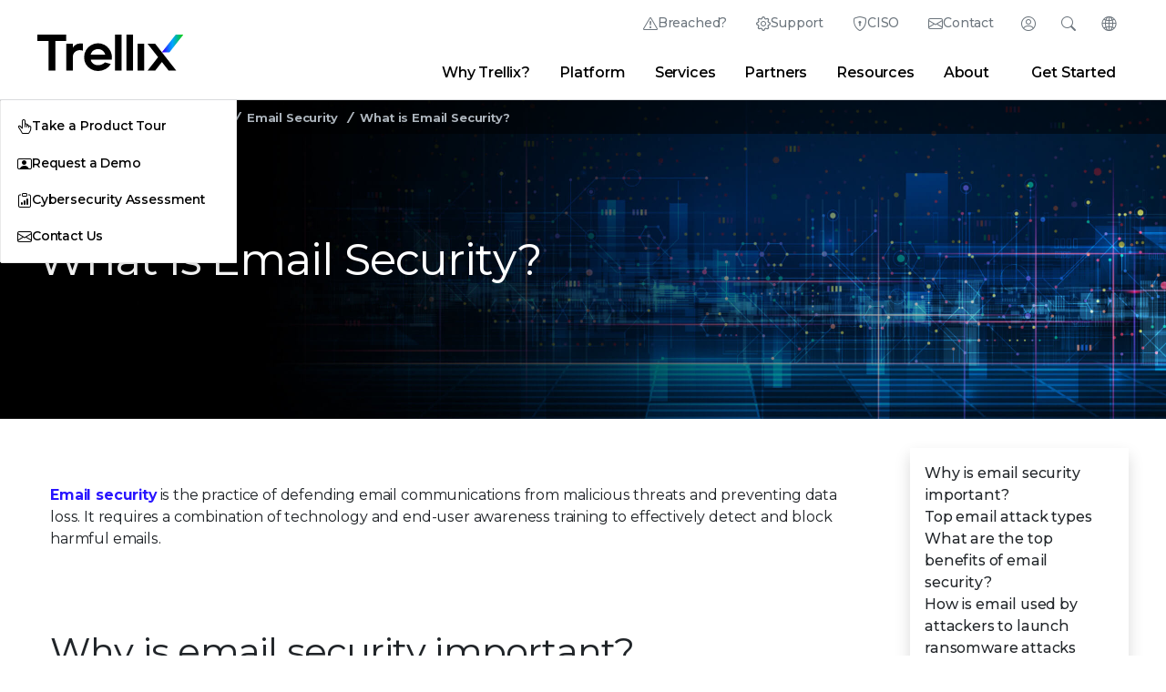

--- FILE ---
content_type: text/html;charset=utf-8
request_url: https://trellix-uat.trellix.com/security-awareness/email/what-is-email-security/
body_size: 21692
content:
<!DOCTYPE html>
<html lang="en">
 <head> 
  <meta charset="utf-8"> 
  <meta http-equiv="Content-Type" content="text/html; charset=UTF-8"> 
  <meta charset="utf-8"> 
  <meta name="viewport" content="width=device-width, initial-scale=1.0"> 
  <title>What is Email Security? | Trellix</title> 
  <link rel="shortcut icon" href="/favicon.ico?v=2"> 
  <link rel="canonical" href="https://trellix-uat.trellix.com/security-awareness/email/what-is-email-security/"> 
  <meta name="keywords"> 
  <meta name="searchtag"> 
  <meta name="description" content="Email security consists of on-premises or cloud-based secure email gateways (SEGs) and cloud-native API-enabled email security (CAPES) solutions."> 
  <meta property="og:title" content="What is Email Security? | Trellix"> 
  <meta property="og:description" content="Email security consists of on-premises or cloud-based secure email gateways (SEGs) and cloud-native API-enabled email security (CAPES) solutions."> 
  <meta property="og:image" content="https://trellix-uat.trellix.com/en-us/img/open-graphs/security-awareness/what-is-email-security.jpg"> 
  <meta name="twitter:title" content="What is Email Security? | Trellix"> 
  <meta name="twitter:description" content="Email security consists of on-premises or cloud-based secure email gateways (SEGs) and cloud-native API-enabled email security (CAPES) solutions."> 
  <meta name="twitter:image" content="https://trellix-uat.trellix.com/en-us/img/open-graphs/security-awareness/what-is-email-security.jpg"> 
  <meta name="robots"> 
  <meta name="content-type"> 
  <meta name="page-name" content="what-is-email-security"> 
  <meta name="p:domain_verify" content="b7e159231749a2568a55ea5222f94627"> 
  <meta http-equiv="X-UA-Compatible" content="IE=edge"> 
  <meta name="lastmodified" content="2025-09-30T22:10:49.357Z"> 
  <script type="text/javascript">
	var digitalData = {
		"page":{ 
			"pageInfo": {
				"pageName" :  "en-us:security-awareness:email:what-is-email-security",
				"pageNameGlobal" : "security-awareness:email:what-is-email-security",
				"pageLanguage" : "English",
				"pageType" : "",
				"country" : "us",
				"geo" : "NA",
				"onsiteSearchTerm" : "",
		        "onsiteSearchType" : "",
			    "searchSubType" : "", 
				"metaData" : {
					"contentType": "",
					"onDate":  "",
					"siteSection": "",
					"productCategory": "",
					"product": "",
					"customerNarrative": "",
					"campaignTheme": "",
					"solution": "",
					"industry": "",
					"contentTopics": "",
					"audienceSegments": "",
					"buyingStages": "",
					"personas": ""
				},
				"category": {
					"category": "security-awareness",
					"subCategory1":"email"
				}
			}
		},
		"user": { 
			"userInfo": {
				"ip":"3.22.166.95"
			}
		}
	}	
</script> 
  <!--<link data-sly-test="" rel="icon" href=""/>--> 
  <!-- Meta Tags --> 
  <meta name="msvalidate.01" content="560987DD190D7F9CFDA6E1181FA10A4A"> 
  <meta name="ahrefs-site-verification" content="25c26e6513f7902c846e2fbcf5e75e88a3235e87a02aba987602ec71ccb9a356"> 
  <meta name="google-site-verification" content="5aY-sGUrnqAMsmBdJFCKiOLaw0XHVbUDAD3UJ9IHDA0"> 
  <meta name="theme-color" content="#FDFDFD" media="(prefers-color-scheme: light)"> 
  <meta name="theme-color" content="#1a1a1a" media="(prefers-color-scheme: dark)"> 
  <!-- Preloads --> 
  <link rel="preload" as="font" href="/www/css/fonts/Montserrat-VF.woff2" type="font/woff2" crossorigin="anonymous"> 
  <link rel="preload" as="font" href="/www/css/fonts/bootstrap-icons.woff2" type="font/woff2" crossorigin="anonymous"> 
  <!-- UTM to Cookie script --> 
  <script src="/www/js/utm-cookie-setter.min.js" defer></script> 
  <!-- Google tag (gtag.js) --> 
  <script async src="https://www.googletagmanager.com/gtag/js?id=G-P2K9CJ3DRL"></script> 
  <script>
    window.dataLayer = window.dataLayer || [];
    function gtag() { dataLayer.push(arguments); }
    gtag('js', new Date());

    gtag('config', 'G-P2K9CJ3DRL');
</script> 
  <!-- End Google tag (gtag.js) --> 
  <!-- Google Tag Manager --> 
  <script>(function (w, d, s, l, i) {
        w[l] = w[l] || []; w[l].push({
            'gtm.start':
                new Date().getTime(), event: 'gtm.js'
        }); var f = d.getElementsByTagName(s)[0],
            j = d.createElement(s), dl = l != 'dataLayer' ? '&l=' + l : ''; j.async = true; j.src =
                'https://www.googletagmanager.com/gtm.js?id=' + i + dl; f.parentNode.insertBefore(j, f);
    })(window, document, 'script', 'dataLayer', 'GTM-K45F7Q73');
</script> 
  <!-- End Google Tag Manager --> 
  <!-- MS Clarity --> 
  <script type="text/javascript">
    (function (c, l, a, r, i, t, y) {
        c[a] = c[a] || function () { (c[a].q = c[a].q || []).push(arguments) };
        t = l.createElement(r); t.async = 1; t.src = "https://www.clarity.ms/tag/" + i;
        y = l.getElementsByTagName(r)[0]; y.parentNode.insertBefore(t, y);
    })(window, document, "clarity", "script", "hkgsujld4i");
</script> 
  <!-- Stylesheets --> 
  <link rel="stylesheet" href="/www/css/common.min.css?v=5.0" type="text/css"> 
  <!-- 3rd Party JS Libraries --> 
  <script src="/www/js/newco.min.js?v=1.0" async></script> 
  <script src="https://assets.adobedtm.com/f0febc6281f5/daaefd9d8423/launch-675ffef2af24.min.js" async></script> 
  <script src="https://cdnjs.cloudflare.com/ajax/libs/gsap/3.12.5/gsap.min.js" defer></script> 
  <script src="https://cdnjs.cloudflare.com/ajax/libs/gsap/3.12.5/ScrollTrigger.min.js" defer></script> 
  <script src="https://cdnjs.cloudflare.com/ajax/libs/gsap/3.12.5/ScrollToPlugin.min.js" defer></script> 
  <script src="https://cdnjs.cloudflare.com/ajax/libs/bodymovin/5.6.6/lottie.min.js"></script> 
  <script src="https://unpkg.com/@lottiefiles/lottie-player@latest/dist/lottie-player.js"></script> 
  <script src="/www/js/popper-v2.11.5.js" defer></script> 
  <script src="https://platform-api.sharethis.com/js/sharethis.js#property=62d02fdf987470001990b50c&amp;product=inline-share-buttons" async></script> 
  <style>
    .st-sticky-share-buttons {
        display: none !important;
    }
</style> 
  <script src="https://cdn.jsdelivr.net/npm/chart.js"></script> 
  <!-- JS Functionality --> 
  <script type="module" src="/www/js/button-control.min.js" defer></script> 
  <script src="/www/js/header-footer-control.min.js" defer></script> 
  <script src="/www/js/form-control.min.js" defer></script> 
  <script type="module" src="/www/js/fancyapps-control-v5.min.js" defer></script> 
  <script src="/www/js/jquery.rollNumber.js" defer></script> 
  <script src="/www/js/charts-control.min.js" defer></script> 
  <script src="/www/js/toc-control.min.js" defer></script> 
  <script src="/www/js/gsap-control.min.js" defer></script> 
  <script>
    // Add styling to page head immediately if on trellix.com
    if (window.location.href.match('trellix.com') !== null) {
        const head = document.head || document.getElementsByTagName('head')[0];
        const style = document.createElement('style');
        style.type = 'text/css';
        style.innerHTML = `
            .st-anim:not([class*="st-anim st-"]),
            .st-fade {
                visibility: hidden;
            }
        `;
        head.appendChild(style);
    }
</script> 
  <!-- Global Schema Tag --> 
  <script type="application/ld+json">
    {
        "@context": "https://schema.org",
        "@type": "Corporation",
        "name": "Trellix",
        "url": "https://www.trellix.com",
        "logo": "https://www.trellix.com/en-us/assets/logos/trellix-logo-black.svg",
        "sameAs": [
            "https://twitter.com/Trellix",
            "https://www.linkedin.com/company/trellixsecurity",
            "https://www.youtube.com/trellixsecurity"
        ]
    }
</script> 
  <style media="max-width: 1px">
*:target {
	animation: highlight-target 1s linear .75s;
}

@keyframes highlight-target {
	0% {
		box-shadow: inset 0 0px 0em var(--bs-yellow-lightened);
	}
	33% {
		box-shadow: inset 100vi 0 0px 0em var(--bs-yellow-lightened);
	}
	65.99% {
		box-shadow: inset 100vi 0 0px 0em var(--bs-yellow-lightened);
	}
	66% {
		box-shadow: inset -100vi 0 0px 0em var(--bs-yellow-lightened);
	}
	100% {
		box-shadow: inset 0 0px 0em var(--bs-yellow-lightened);
	}
}
</style> 
  <script type="application/ld+json">
{
  "@context": "https://schema.org",
  "@type": "FAQPage",
  "mainEntity": [{
    "@type": "Question",
    "name": "Why do enterprises need email security?",
    "acceptedAnswer": {
      "@type": "Answer",
      "text": "<p>Enterprises need email security to protect their sensitive information, maintain business continuity, and defend against a wide range of cybersecurity threats. Email is one of the most common communication channels in business, but it is also a prime target for attackers. Here are several reasons why enterprises need email security:</p>
<p><b>Phishing Protection:</b> Email is a common vector for phishing attacks, where attackers use fraudulent emails to trick users into divulging sensitive information, such as login credentials or financial details. Email security solutions can detect and block phishing emails, reducing the risk of data breaches and financial losses.</p>
<p><b>Malware and Ransomware Defense:</b> Malicious attachments or links in emails can deliver malware and ransomware to an organization's network. Email security tools can scan attachments and links for potential threats, preventing malware infections and ransomware attacks.</p>
<p><b>Business Email Compromise (BEC) Prevention:</b> BEC attacks involve impersonating trusted individuals within an organization to trick employees into transferring funds or disclosing sensitive data. Email security can help detect and prevent BEC attacks.</p>
<p><b>Brand Protection:</b> Email security helps protect an enterprise's brand reputation by preventing phishing attacks that can impersonate the organization and tarnish its image.</p>
<p><b>Business Continuity:</b> Email security ensures the reliable and uninterrupted flow of email communication. By filtering out spam and malicious emails, it reduces the risk of email server overload and downtime.</p>
<p><b>Increased Employee Productivity:</b> Effective email security reduces the amount of spam and phishing emails that reach employees' inboxes, leading to improved productivity as employees spend less time dealing with unwanted or dangerous messages.</p>"
    }
  },{
    "@type": "Question",
    "name": "Types of Email Attacks",
    "acceptedAnswer": {
      "@type": "Answer",
      "text": "<p>Cyber criminals use many different tactics to hack email, and some methods can cause considerable damage to an organization’s data and/or reputation. Malware, which is malicious software used to harm or manipulate a device or its data, can be placed on a computer using each of the following attacks.</p>
<h3 id=\"phishing\">Phishing</h3>
<p>Phishing is a type of cyberattack in which attackers use fraudulent emails, messages, or websites to deceive individuals into providing sensitive information, such as login credentials, credit card numbers, or personal details.&nbsp; The attacker pretends to be a trusted individual or institution and then uses their relationship with the target to steal sensitive data.&nbsp;</p>
<p>Phishing comes in several forms, such as spear phishing, regular phishing, and whaling. Spear phishing targets a particular person, while a whaler targets someone high up in the organization by pretending to be someone they trust.</p>
<p>Deferred phishing is where attackers delay the execution of their attack after initial contact with the victim. In the context of email security, they may delay weaponizing an email until the email reaches the users’ inbox to avoid detection.</p>
<h3 id=\"impersonation\">Impersonation</h3>
<p>Email impersonation is a type of cyberattack where an attacker pretends to be someone else in an email communication. In this attack, the attacker impersonates a trusted individual, organization, or authority figure to gain the recipient’s trust, then deceive the recipient and manipulate their actions.&nbsp;&nbsp;</p>
<p>Impersonation involves techniques such social engineering trick the recipient into revealing sensitive information, forging sender information to impersonate a trusted authority figure, or using deceptive content such as instructions to carry out specific actions, such as making a financial transaction.</p>
<p>Email impersonation can also involve impersonating a well-known brand or organization to exploit the trust associated with that entity. For example, attackers may impersonate a popular application provider instructing them to download the latest release to avoid losing access to lure recipients into clicking on malicious links or downloading malware.</p>
<h3 id=\"spam\">Spam</h3>
<p>The most common form of spam is email spam, where individuals or organizations send large volumes of emails to random or targeted email addresses.&nbsp;</p>
<p>Detecting email spam is important because these messages may contain malware, phishing attempts, fraudulent schemes, or links to malicious websites that try to trick recipients into providing sensitive information or downloading malicious attachments.</p>
<h3 id=\"spoofing\">Spoofing</h3>
<p>Email spoofing is an effective business email compromise (BEC) technique used by attackers to forge the sender's email address in an email message. In email spoofing, the sender's information is manipulated to make it appear as if the email is coming from a trusted or legitimate source when it is originating from a different, often malicious, sender.</p>"
    }
  },{
    "@type": "Question",
    "name": "How is phishing used for ransomware attacks?",
    "acceptedAnswer": {
      "@type": "Answer",
      "text": "<p>Phishing is commonly used as a delivery method for ransomware attacks. Phishing-based ransomware attacks can be highly effective because they exploit human vulnerability and curiosity. Unsuspecting users who interact with the phishing content inadvertently download and execute the ransomware, leading to data loss and potential financial losses for individuals and organizations.</p>
<p>In a ransomware phishing attack, the attacker sends fraudulent emails to potential victims, enticing them to open malicious attachments or click on malicious links. When the recipient engages with the phishing content, the ransomware payload is deployed onto their system, encrypting their files, and rendering them inaccessible until a ransom is paid to the attacker.</p>
<p><b>Phishing Email:</b> The attacker sends a phishing email that appears to be from a legitimate source, such as a well-known company, a trusted colleague, or a reputable organization. The email may include urgent or compelling content to entice the recipient to take immediate action.</p>
<p><b>Malicious Attachment:</b> The phishing email often contains an attachment, such as a document or a ZIP file, which appears harmless but contains the ransomware payload.</p>
<p><b>Malicious Link:</b> Alternatively, the phishing email may include a link that directs the recipient to a website hosting the ransomware. When the recipient clicks on the link, the ransomware is downloaded and executed on their system.</p>
<p><b>Social Engineering:</b> The phishing email may employ social engineering techniques to manipulate the recipient's emotions or create a sense of urgency, increasing the likelihood that they will interact with the malicious content.</p>
<p><b>Ransomware Execution:</b> When the recipient opens the malicious attachment or clicks on the malicious link, the ransomware is executed on their system. It starts encrypting files on the victim's computer and connected network drives, making them inaccessible to the user.</p>
<p><b>Ransom Demand:</b> After the ransomware has encrypted the victim's files, a ransom note is displayed on the victim's screen, informing them that their files are locked and demanding a ransom payment in exchange for the decryption key. The attackers often demand payment in cryptocurrency to make it harder to trace.</p>
<p>To protect against ransomware phishing attacks, individuals and organizations should be cautious when dealing with unsolicited emails, especially those with attachments or links. They should avoid clicking on links or downloading attachments from unknown or suspicious sources. Implementing strong email security measures, educating users about phishing threats, and maintaining up-to-date cybersecurity defenses are essential to mitigate the risks of ransomware attacks.</p>
<p>For more information on how Trellix delivers industry leading email security, please visit <a href=\"https://www.trellix.com/en-us/products/email-security.html\">https://www.trellix.com/en-us/products/email-security.html</a>.</p>"
    }
  }]
}
</script> 
 </head> 
 <body> 
  <!-- site container --> 
  <div id="__next"> 
   <div class="custom-content-wrap"> 
    <header class="bg-white border-0 border-bottom border-gray-400"> 
     <hr size="" class="d-none d-lg-block"> 
     <!-- Main Nav Bar --> 
     <div class="container-xl px-md-6 custom-header-nav-container d-flex justify-content-between align-items-center" id="navCont"> 
      <!-- Trellix Logo --> 
      <a href="/" datalink-id="newco:" datalink-type="internal"> <img id="trellix-logo-desktop" src="/en-us/assets/logos/Trellix-Logo-Black.svg" title="Trellix Logo" alt="Trellix Logo"> </a> 
      <!-- Super Nav & Main Nav --> 
      <nav class="d-none d-lg-block flex-grow-1"> 
       <!-- Super Nav --> 
       <ul class="d-flex justify-content-end" id="superNav"> 
        <li class="d-flex position-relative"> <a class="supernav-btn bi bi-exclamation-triangle btn-flippable d-flex gap-1 align-items-center px-3" href="/contact-us/emergency-services/" datalink-id="newco:contact-us:emergency-services:" datalink-type="internal">Breached?</a> </li> 
        <li class="d-flex position-relative"> <a class="supernav-btn bi bi-gear btn-flippable d-flex gap-1 align-items-center px-3" href="https://thrive.trellix.com/" target="_blank" datalink-type="external" datalink-id="newco:thrive.trellix.com:">Support</a> </li> 
        <li class="d-flex position-relative"> <a class="supernav-btn bi bi-shield-lock btn-flippable d-flex gap-1 align-items-center px-3" href="/solutions/official-sponsor-of-the-ciso/" datalink-id="newco:solutions:official-sponsor-of-the-ciso:" datalink-type="internal">CISO</a> </li> 
        <li class="d-flex position-relative"> <a class="supernav-btn bi bi-envelope btn-flippable d-flex gap-1 align-items-center px-3" href="/contact-us/" datalink-id="newco:contact-us:" datalink-type="internal">Contact</a> </li> 
        <!-- Login --> 
        <li class="d-flex"> 
         <div class="supernav-btn supernav-panel-btn bi bi-person-circle d-flex flex-row-reverse align-items-center" type="button" id="desktopLoginButton" tabindex="0"> 
          <span class="hide-text" style="width:0">Login</span> 
          <div id="loginPanel" class="supernav-panel bg-white" inert> 
           <div class="supernav-panel-content d-flex flex-wrap justify-content-center"> 
            <a class="login-link flex-column w-25 align-items-center text-center gap-0" target="_blank" href="https://auth.ui.trellix.com/" datalink-type="external" datalink-id="newco:auth.ui.trellix.com:"> <img src="/en-us/img/icons/gradient/T0307-grad.svg" alt="" width="36" class="mb-2"> <span>Trellix Login</span> </a> 
            <a class="login-link flex-column w-25 align-items-center text-center gap-0" target="_blank" href="https://partners.trellix.com/partner" datalink-type="external" datalink-id="newco:partners.trellix.com:partner"> <img src="/en-us/img/icons/gradient/T0266-grad.svg" alt="" width="36" class="mb-2"> <span>Trellix Hive</span> </a> 
            <a class="login-link flex-column w-25 align-items-center text-center gap-0" target="_blank" href="https://developer.manage.trellix.com/" datalink-type="external" datalink-id="newco:developer.manage.trellix.com:"> <img src="/en-us/img/icons/gradient/T0022-grad.svg" alt="" width="36" class="mb-2"> <span>Developer Portal</span> </a> 
            <a class="login-link flex-column w-25 align-items-center text-center gap-0" target="_blank" href="https://marketplace.manage.trellix.com/" datalink-type="external" datalink-id="newco:marketplace.manage.trellix.com:"> <img src="/en-us/img/icons/gradient/T0001-grad.svg" alt="" width="36" class="mb-2"> <span>Marketplace</span> </a> 
           </div> 
          </div> 
         </div> </li> 
        <!-- Search --> 
        <li class="d-flex"> 
         <div class="supernav-btn supernav-panel-btn bi bi-search d-flex flex-row-reverse align-items-center" type="button" id="desktopSearchButton" tabindex="0"> 
          <span class="hide-text" style="width:0">Search</span> 
          <!-- Search Bar --> 
          <div id="searchPanel" class="supernav-panel bg-white gap-4" inert> 
           <div class="supernav-panel-content"> 
            <form class="px-3 d-flex align-items-center gap-2 bi bi-search" id="searchForm"> 
             <input class="custom-mobile-search-field flex-grow-1" placeholder="Search Trellix" aria-label="Search" id="msearch" data-result-path="/search/"> 
             <button class="btn btn-primary me-2 px-2 py-0 bg-transparent text-primary border-0" type="submit">Search</button> 
             <div class="d-none d-lg-flex gap-2 align-items-center"> 
              <a href="#" onclick="document.getElementById('msearch').value = ''" datalink-type="internal" datalink-id="newco:#">Clear</a> 
              <span>|</span> 
              <a id="searchTip" class="no-break" href="#" data-bs-toggle="modal" data-bs-target="#searchTipModal" datalink-type="internal" datalink-id="newco:#">Search Tips</a> 
             </div> 
            </form> 
            <div id="quickLinks"> 
             <h5>Quick Links</h5> 
             <div class="d-flex gap-3"> 
              <a class="text-gray-dark" href="/about/why-trellix/" datalink-id="newco:about:why-trellix:" datalink-type="internal">Why Trellix?</a> 
              <span class="text-primary">|</span> 
              <a class="text-gray-dark" href="/products/" datalink-id="newco:products:" datalink-type="internal">Products</a> 
              <span class="text-primary">|</span> 
              <a class="text-gray-dark" href="/advanced-research-center/" datalink-id="newco:advanced-research-center:" datalink-type="internal">Advanced Research Center</a> 
              <span class="text-primary">|</span> 
              <a class="text-gray-dark" href="/news/" datalink-id="newco:news:" datalink-type="internal">Newsroom</a> 
              <span class="text-primary">|</span> 
              <a class="text-gray-dark" href="/blogs/" datalink-id="newco:blogs:" datalink-type="internal">Blogs</a> 
             </div> 
            </div> 
           </div> 
          </div> 
         </div> </li> 
        <!-- Languages --> 
        <li class="d-flex position-relative"> 
         <div class="supernav-btn supernav-panel-btn bi bi-globe2 d-flex flex-row-reverse align-items-center" id="langBtn" tabindex="0" type="button">
          <span class="hide-text" style="width:0">Change Language</span> 
          <div id="langSel" class="supernav-panel gap-x-2 gap-y-1 bg-white" inert> 
           <div class="supernav-panel-content"> 
            <a class="lang-link" href="https://trellix.com/en-au/" datalink-type="external" datalink-id="newco:trellix.com:en-au:"><img src="/en-us/img/state-flags/circle-flags/au.svg" width="22" alt="">Australia (English)</a> 
            <a class="lang-link" href="https://trellix.com/pt-br/" datalink-type="external" datalink-id="newco:trellix.com:pt-br:"><img src="/en-us/img/state-flags/circle-flags/br.svg" width="22" alt="">Brasil (Português)</a> 
            <a class="lang-link" href="https://trellix.com/en-ca/" datalink-type="external" datalink-id="newco:trellix.com:en-ca:"><img src="/en-us/img/state-flags/circle-flags/ca.svg" width="22" alt="">Canada (English)</a> 
            <a class="lang-link" href="https://trellix.com/fr-ca/" datalink-type="external" datalink-id="newco:trellix.com:fr-ca:"><img src="/en-us/img/state-flags/circle-flags/ca.svg" width="22" alt="">Canada (Français)</a> 
            <a class="lang-link" href="https://trellix.com/de-de/" datalink-type="external" datalink-id="newco:trellix.com:de-de:"><img src="/en-us/img/state-flags/circle-flags/de.svg" width="22" alt="">Deutschland (Deutsch)</a> 
            <a class="lang-link" href="https://trellix.com/es-es/" datalink-type="external" datalink-id="newco:trellix.com:es-es:"><img src="/en-us/img/state-flags/circle-flags/es.svg" width="22" alt="">España (Español)</a> 
            <a class="lang-link" href="https://trellix.com/fr-fr/" datalink-type="external" datalink-id="newco:trellix.com:fr-fr:"><img src="/en-us/img/state-flags/circle-flags/fr.svg" width="22" alt="">France (Français)</a> 
            <a class="lang-link" href="https://trellix.com/en-hk/" datalink-type="external" datalink-id="newco:trellix.com:en-hk:"><img src="/en-us/img/state-flags/circle-flags/hk.svg" width="22" alt="">Hong Kong (English)</a> 
            <a class="lang-link" href="https://trellix.com/en-in/" datalink-type="external" datalink-id="newco:trellix.com:en-in:"><img src="/en-us/img/state-flags/circle-flags/in.svg" width="22" alt="">India (English)</a> 
            <a class="lang-link" href="https://trellix.com/it-it/" datalink-type="external" datalink-id="newco:trellix.com:it-it:"><img src="/en-us/img/state-flags/circle-flags/it.svg" width="22" alt="">Italia (Italiano)</a> 
            <a class="lang-link" href="https://trellix.com/ja-jp/" datalink-type="external" datalink-id="newco:trellix.com:ja-jp:"><img src="/en-us/img/state-flags/circle-flags/jp.svg" width="22" alt="">日本 (日本語)</a> 
            <a class="lang-link" href="https://trellix.com/ko-kr/" datalink-type="external" datalink-id="newco:trellix.com:ko-kr:"><img src="/en-us/img/state-flags/circle-flags/kr.svg" width="22" alt="">대한민국 (한국어)</a> 
            <a class="lang-link" href="https://trellix.com/es-mx/" datalink-type="external" datalink-id="newco:trellix.com:es-mx:"><img src="/en-us/img/state-flags/circle-flags/mx.svg" width="22" alt="">México (Español)</a> 
            <a class="lang-link" href="https://trellix.com/en-sg/" datalink-type="external" datalink-id="newco:trellix.com:en-sg:"><img src="/en-us/img/state-flags/circle-flags/sg.svg" width="22" alt="">Singapore (English)</a> 
            <a class="lang-link" href="https://trellix.com/en-gb/" datalink-type="external" datalink-id="newco:trellix.com:en-gb:"><img src="/en-us/img/state-flags/circle-flags/gb.svg" width="22" alt="">United Kingdom (English)</a> 
            <a class="lang-link" href="https://trellix.com/" datalink-type="external" datalink-id="newco:trellix.com:"><img src="/en-us/img/state-flags/circle-flags/us.svg" width="22" alt="">United States (English)</a> 
           </div> 
          </div> 
         </div> </li> 
       </ul> 
       <!-- Desktop Items --> 
       <div class="d-flex align-items-center"> 
        <ul class="d-none d-lg-flex flex-wrap flex-wrap-reverse m-0 flex-grow-1 justify-content-end pe-5" id="mainNav"> 
         <li data-container-name="content-why" aria-controls="desktopMenu" class="navigation-link" tabindex="0">Why Trellix?</li> 
         <li data-container-name="content-platform" aria-controls="desktopMenu" class="navigation-link" tabindex="0">Platform</li> 
         <li data-container-name="content-services" aria-controls="desktopMenu" class="navigation-link" tabindex="0">Services</li> 
         <li data-container-name="content-partners" aria-controls="desktopMenu" class="navigation-link" tabindex="0">Partners</li> 
         <li data-container-name="content-resources" aria-controls="desktopMenu" class="navigation-link" tabindex="0">Resources</li> 
         <li data-container-name="content-about" aria-controls="desktopMenu" class="navigation-link" tabindex="0">About</li> 
         <!-- Desktop Navigation Dropdown Menu --> 
         <div class="fade d-none d-lg-block bg-transparent position-absolute pe-none w-100 show start-0" tabindex="-1" id="desktopMenu" aria-label="Navigation Menu" data-bs-scroll="true" data-bs-backdrop="false"> 
          <div class="content-why mega-menu border border-gray-400 border-top-0 position-relative container-xl p-5 bg-gray-light gap-5 border-gray-light"> 
           <div class="d-flex flex-column col gap-1"> 
            <span class="btn btn-smaller text-uppercase fw-700 flex-row py-0 pe-none ls-4">Why Trellix?</span> 
            <hr class="w-100 m-0"> 
            <a href="/about/why-trellix/" class="btn btn-smaller btn-gray-light btn-hover-white text-hover-blue flex-column gap-1 lh-1 fw-500 text-gray-dark align-items-start text-start" datalink-id="newco:about:why-trellix:" datalink-type="internal"> Why Trellix? <span class="small text-gray-600 lh-1 fw-400">Why Trellix is the best choice in cybersecurity</span> </a> 
            <a href="/compare/" class="btn btn-smaller btn-gray-light btn-hover-white text-hover-blue flex-column gap-1 lh-1 fw-500 text-gray-dark align-items-start text-start" datalink-id="newco:compare:" datalink-type="internal"> Trellix vs. the Competition <span class="small text-gray-600 lh-1 fw-400">Learn why customers choose Trellix</span> </a> 
            <a href="/platform/platform-advantage/" class="btn btn-smaller btn-gray-light btn-hover-white text-hover-blue flex-column gap-1 lh-1 fw-500 text-gray-dark align-items-start text-start" datalink-id="newco:platform:platform-advantage:" datalink-type="internal"> The Trellix Platform Advantage <span class="small text-gray-600 lh-1 fw-400">Discover the benefits of the Trellix platform</span> </a> 
            <a href="/about/why-trellix/certifications/" class="btn btn-smaller btn-gray-light btn-hover-white text-hover-blue flex-column gap-1 lh-1 fw-500 text-gray-dark align-items-start text-start" datalink-id="newco:about:why-trellix:certifications:" datalink-type="internal"> Certifications and Compliance <span class="small text-gray-600 lh-1 fw-400">Focusing on security, compliance, and privacy</span> </a> 
           </div> 
           <div class="d-flex flex-column col gap-1"> 
            <span class="btn btn-smaller text-uppercase fw-700 flex-row py-0 pe-none ls-4">Threat Intelligence</span> 
            <hr class="w-100 m-0"> 
            <a href="/advanced-research-center/" class="btn btn-smaller btn-gray-light btn-hover-white text-hover-blue flex-column gap-1 lh-1 fw-500 text-gray-dark align-items-start text-start" datalink-id="newco:advanced-research-center:" datalink-type="internal"> Advanced Research Center <span class="hide small text-gray-600 lh-1 fw-400">Explore the latest in cybersecurity research</span> </a> 
            <a href="/advanced-research-center/insights-preview/" class="btn btn-smaller btn-gray-light btn-hover-white text-hover-blue flex-column gap-1 lh-1 fw-500 text-gray-dark align-items-start text-start" datalink-id="newco:advanced-research-center:insights-preview:" datalink-type="internal"> Trellix Insights in Action <span class="hide small text-gray-600 lh-1 fw-400">Get the latest insights from our experts</span> </a> 
            <a href="/advanced-research-center/threat-reports/" class="btn btn-smaller btn-gray-light btn-hover-white text-hover-blue flex-column gap-1 lh-1 fw-500 text-gray-dark align-items-start text-start" datalink-id="newco:advanced-research-center:threat-reports:" datalink-type="internal"> Threat Reports <span class="hide small text-gray-600 lh-1 fw-400">Stay ahead of the latest threats</span> </a> 
            <a href="/blogs/research/" class="btn btn-smaller btn-gray-light btn-hover-white text-hover-blue flex-column gap-1 lh-1 fw-500 text-gray-dark align-items-start text-start" datalink-id="newco:blogs:research:" datalink-type="internal"> Latest Research Blogs <span class="hide small text-gray-600 lh-1 fw-400">Read the latest research from our experts</span> </a> 
           </div> 
           <div class="align-self-start col custom-card border-0 position-relative br-20"> 
            <img src="/en-us/img/cards/nav-cyberthreat-report-oct-2025.jpg" alt="The CyberThreat Report - October 2025"> 
            <div class="position-absolute bottom-0 w-100 bg-gray-black bg-opacity-50 z-1 card-body text-white"> 
             <a class="card-title small fw-600 text-white m-0" href="/advanced-research-center/threat-reports/october-2025/" title="Trellix Thrive" datalink-id="newco:advanced-research-center:threat-reports:october-2025:" datalink-type="internal">The CyberThreat Report</a> 
             <p class="card-text small">Insights gleaned from a global network of experts, sensors, telemetry, and intelligence</p> 
            </div> 
           </div> 
          </div> 
          <div class="content-platform mega-menu border border-gray-400 border-top-0 position-relative container-xl p-5 bg-gray-light gap-5 border-gray-light"> 
           <div class="d-flex flex-column col gap-1"> 
            <span class="btn btn-smaller text-uppercase fw-700 flex-row py-0 pe-none ls-4">Platform Capabilities</span> 
            <hr class="w-100 m-0"> 
            <a href="/platform/" class="btn btn-smaller btn-gray-light btn-hover-white text-hover-blue flex-column gap-1 lh-1 fw-500 text-gray-dark align-items-start text-start" datalink-id="newco:platform:" datalink-type="internal"> About Our Platform <span class="small text-gray-600 lh-1 fw-400">Learn about our AI-powered security platform</span> </a> 
            <a href="/platform/wise/" class="btn btn-smaller btn-gray-light btn-hover-white text-hover-blue flex-column gap-1 lh-1 fw-500 text-gray-dark align-items-start text-start" datalink-id="newco:platform:wise:" datalink-type="internal"> Trellix Wise <span class="small text-gray-600 lh-1 fw-400">Investigate 100% of alerts with GenAI</span> </a> 
            <a href="/products/helix/" class="hide btn btn-smaller btn-gray-light btn-hover-white text-hover-blue flex-column gap-1 lh-1 fw-500 text-gray-dark align-items-start text-start" datalink-id="newco:products:helix:" datalink-type="internal"> Engine <span class="small text-gray-600 lh-1 fw-400">AI-powered context; respond in minutes</span> </a> 
           </div> 
           <div class="d-flex flex-column col gap-1"> 
            <span class="btn btn-smaller text-uppercase fw-700 flex-row py-0 pe-none ls-4">Product Categories</span> 
            <hr class="w-100 m-0"> 
            <a href="/platform/endpoint-security/" class="btn btn-smaller btn-gray-light btn-hover-white text-hover-blue flex-column gap-1 lh-1 fw-500 text-gray-dark align-items-start text-start" datalink-id="newco:platform:endpoint-security:" datalink-type="internal"> Endpoint Security </a> 
            <a href="/platform/data-security/" class="btn btn-smaller btn-gray-light btn-hover-white text-hover-blue flex-column gap-1 lh-1 fw-500 text-gray-dark align-items-start text-start" datalink-id="newco:platform:data-security:" datalink-type="internal"> Data Security </a> 
            <a href="/platform/network-detection-and-response/" class="btn btn-smaller btn-gray-light btn-hover-white text-hover-blue flex-column gap-1 lh-1 fw-500 text-gray-dark align-items-start text-start" datalink-id="newco:platform:network-detection-and-response:" datalink-type="internal"> Network Detection and Response </a> 
            <a href="/platform/threat-intelligence/" class="btn btn-smaller btn-gray-light btn-hover-white text-hover-blue flex-column gap-1 lh-1 fw-500 text-gray-dark align-items-start text-start" datalink-id="newco:platform:threat-intelligence:" datalink-type="internal"> Threat Intelligence </a> 
            <a href="/platform/email-security/" class="btn btn-smaller btn-gray-light btn-hover-white text-hover-blue flex-column gap-1 lh-1 fw-500 text-gray-dark align-items-start text-start" datalink-id="newco:platform:email-security:" datalink-type="internal"> Email Security </a> 
            <a href="/platform/secops/" class="btn btn-smaller btn-gray-light btn-hover-white text-hover-blue flex-column gap-1 lh-1 fw-500 text-gray-dark align-items-start text-start" datalink-id="newco:platform:secops:" datalink-type="internal"> Security Operations </a> 
            <a href="/products/" class="fw-700 btn btn-smaller btn-gray-light btn-hover-white text-hover-blue flex-column gap-1 lh-1 fw-500 text-gray-dark align-items-start text-start" datalink-id="newco:products:" datalink-type="internal"> View All Products </a> 
           </div> 
           <div class="d-flex flex-column col gap-1"> 
            <span class="btn btn-smaller text-uppercase fw-700 flex-row py-0 pe-none ls-4">Solutions</span> 
            <hr class="w-100 m-0"> 
            <a href="/solutions/operational-technology/" class="btn btn-smaller btn-gray-light btn-hover-white text-hover-blue flex-column gap-1 lh-1 fw-500 text-gray-dark align-items-start text-start" datalink-id="newco:solutions:operational-technology:" datalink-type="internal"> Operational Technology </a> 
            <a href="/solutions/ransomware/" class="btn btn-smaller btn-gray-light btn-hover-white text-hover-blue flex-column gap-1 lh-1 fw-500 text-gray-dark align-items-start text-start" datalink-id="newco:solutions:ransomware:" datalink-type="internal"> Ransomware Detection and Response </a> 
            <a href="/solutions/zero-trust/" class="btn btn-smaller btn-gray-light btn-hover-white text-hover-blue flex-column gap-1 lh-1 fw-500 text-gray-dark align-items-start text-start" datalink-id="newco:solutions:zero-trust:" datalink-type="internal"> Zero Trust Strategy </a> 
            <a href="/solutions/ai-and-security-operations/" class="btn btn-smaller btn-gray-light btn-hover-white text-hover-blue flex-column gap-1 lh-1 fw-500 text-gray-dark align-items-start text-start" datalink-id="newco:solutions:ai-and-security-operations:" datalink-type="internal"> AI and Security Operations </a> 
            <a href="/solutions/official-sponsor-of-the-ciso/" class="btn btn-smaller btn-gray-light btn-hover-white text-hover-blue flex-column gap-1 lh-1 fw-500 text-gray-dark align-items-start text-start" datalink-id="newco:solutions:official-sponsor-of-the-ciso:" datalink-type="internal"> CISO </a> 
            <a href="/solutions/public-sector/" class="btn btn-smaller btn-gray-light btn-hover-white text-hover-blue flex-column gap-1 lh-1 fw-500 text-gray-dark align-items-start text-start" datalink-id="newco:solutions:public-sector:" datalink-type="internal"> Government </a> 
           </div> 
          </div> 
          <div class="content-services mega-menu border border-gray-400 border-top-0 position-relative container-xl p-5 bg-gray-light gap-5 border-gray-light"> 
           <div class="d-flex flex-column col gap-1"> 
            <span class="btn btn-smaller text-uppercase fw-700 flex-row py-0 pe-none ls-4">Professional Services</span> 
            <hr class="w-100 m-0"> 
            <a href="/services/" class="btn btn-smaller btn-gray-light btn-hover-white text-hover-blue flex-column gap-1 lh-1 fw-500 text-gray-dark align-items-start text-start" datalink-id="newco:services:" datalink-type="internal"> Trellix Thrive </a> 
            <a href="/services/mdr/" class="btn btn-smaller btn-gray-light btn-hover-white text-hover-blue flex-column gap-1 lh-1 fw-500 text-gray-dark align-items-start text-start" datalink-id="newco:services:mdr:" datalink-type="internal"> Managed Detection and Response </a> 
            <a href="/services/solution-services/" class="btn btn-smaller btn-gray-light btn-hover-white text-hover-blue flex-column gap-1 lh-1 fw-500 text-gray-dark align-items-start text-start" datalink-id="newco:services:solution-services:" datalink-type="internal"> Solution Services </a> 
            <a href="/services/trellix-guardians/" class="btn btn-smaller btn-gray-light btn-hover-white text-hover-blue flex-column gap-1 lh-1 fw-500 text-gray-dark align-items-start text-start" datalink-id="newco:services:trellix-guardians:" datalink-type="internal"> Trellix Guardians </a> 
           </div> 
           <div class="d-flex flex-column col gap-1"> 
            <span class="btn btn-smaller text-uppercase fw-700 flex-row py-0 pe-none ls-4">Education And Training</span> 
            <hr class="w-100 m-0"> 
            <a href="/services/education-services/" class="btn btn-smaller btn-gray-light btn-hover-white text-hover-blue flex-column gap-1 lh-1 fw-500 text-gray-dark align-items-start text-start" datalink-id="newco:services:education-services:" datalink-type="internal"> Education Services </a> 
            <a href="https://training-catalog.trellix.com/" class="btn btn-smaller btn-gray-light btn-hover-white text-hover-blue flex-column gap-1 lh-1 fw-500 text-gray-dark align-items-start text-start" target="_blank" datalink-type="external" datalink-id="newco:training-catalog.trellix.com:">Training Courses </a> 
           </div> 
           <div class="align-self-start col custom-card border-0 position-relative br-20"> 
            <img src="/en-us/img/cards/nav-trellix-thrive-card.jpg" alt="Trellix Thrive"> 
            <div class="position-absolute bottom-0 w-100 bg-gray-black bg-opacity-50 z-1 card-body text-white"> 
             <a class="card-title small fw-600 text-white m-0" href="/services/" title="Trellix Thrive" datalink-id="newco:services:" datalink-type="internal">Trellix Thrive</a> 
             <p class="card-text small">Make the most of your investment in Trellix’s industry-leading cybersecurity technologies</p> 
            </div> 
           </div> 
          </div> 
          <div class="content-partners mega-menu border border-gray-400 border-top-0 position-relative container-xl p-5 bg-gray-light gap-5 border-gray-light"> 
           <div class="d-flex flex-column col gap-1"> 
            <span class="btn btn-smaller text-uppercase fw-700 flex-row py-0 pe-none ls-4">Our Network</span> 
            <hr class="w-100 m-0"> 
            <a href="/partners/" class="btn btn-smaller btn-gray-light btn-hover-white text-hover-blue flex-column gap-1 lh-1 fw-500 text-gray-dark align-items-start text-start" datalink-id="newco:partners:" datalink-type="internal"> Partners Overview </a> 
            <!-- <a href="/partners/security-innovation-alliance/" class="btn btn-smaller btn-gray-light btn-hover-white text-hover-blue flex-column gap-1 lh-1 fw-500 text-gray-dark align-items-start text-start">
                                    Security Innovation Alliance
                                </a> --> 
            <a href="/partners/oem-alliances/" class="btn btn-smaller btn-gray-light btn-hover-white text-hover-blue flex-column gap-1 lh-1 fw-500 text-gray-dark align-items-start text-start" datalink-id="newco:partners:oem-alliances:" datalink-type="internal"> OEM &amp; Embedded Alliances </a> 
            <a href="/partners/delivered-services/" class="btn btn-smaller btn-gray-light btn-hover-white text-hover-blue flex-column gap-1 lh-1 fw-500 text-gray-dark align-items-start text-start" datalink-id="newco:partners:delivered-services:" datalink-type="internal"> Partner Delivered Services </a> 
           </div> 
           <div class="d-flex flex-column col gap-1"> 
            <span class="btn btn-smaller text-uppercase fw-700 flex-row py-0 pe-none ls-4">Partner Portal</span> 
            <hr class="w-100 m-0"> 
            <a href="https://partners.trellix.com/partner" class="btn btn-smaller btn-gray-light btn-hover-white text-hover-blue flex-column gap-1 lh-1 fw-500 text-gray-dark align-items-start text-start" target="_blank" datalink-type="external" datalink-id="newco:partners.trellix.com:partner"> Trellix Partner Portal Login </a> 
            <a href="https://partners.trellix.com/partner/public/en-us/register.html" class="btn btn-smaller btn-gray-light btn-hover-white text-hover-blue flex-column gap-1 lh-1 fw-500 text-gray-dark align-items-start text-start" target="_blank" datalink-type="external" datalink-id="newco:partners.trellix.com:partner:public:en-us:register"> Become a Partner </a> 
            <span class="btn btn-smaller text-uppercase fw-700 flex-row py-0 pe-none ls-4 mt-4">Partner Locator</span> 
            <hr class="w-100 m-0"> 
            <a href="/partners/partner-locator/" class="btn btn-smaller btn-gray-light btn-hover-white text-hover-blue flex-column gap-1 lh-1 fw-500 text-gray-dark align-items-start text-start" datalink-id="newco:partners:partner-locator:" datalink-type="internal"> Search for a Trellix Partner </a> 
           </div> 
           <div class="d-flex flex-column col gap-1"> 
            <span class="btn btn-smaller text-uppercase fw-700 flex-row py-0 pe-none ls-4">Strategic Partners</span> 
            <hr class="w-100 m-0"> 
            <a href="/partners/aws/" class="btn btn-smaller btn-gray-light btn-hover-white text-hover-blue flex-column gap-1 lh-1 fw-500 text-gray-dark align-items-start text-start" datalink-id="newco:partners:aws:" datalink-type="internal"> Amazon Web Services (AWS) </a> 
            <a href="/partners/google-cloud/" class="btn btn-smaller btn-gray-light btn-hover-white text-hover-blue flex-column gap-1 lh-1 fw-500 text-gray-dark align-items-start text-start" datalink-id="newco:partners:google-cloud:" datalink-type="internal"> Google Cloud </a> 
            <a href="/partners/telefonica/" class="btn btn-smaller btn-gray-light btn-hover-white text-hover-blue flex-column gap-1 lh-1 fw-500 text-gray-dark align-items-start text-start" datalink-id="newco:partners:telefonica:" datalink-type="internal"> Telefónica Tech </a> 
           </div> 
          </div> 
          <div class="content-resources mega-menu border border-gray-400 border-top-0 position-relative container-xl p-5 bg-gray-light gap-5 border-gray-light"> 
           <div class="d-flex flex-column col gap-1"> 
            <span class="btn btn-smaller text-uppercase fw-700 flex-row py-0 pe-none ls-4">Resource Center</span> 
            <hr class="w-100 m-0"> 
            <a href="/resource-library/" class="btn btn-smaller btn-gray-light btn-hover-white text-hover-blue flex-column gap-1 lh-1 fw-500 text-gray-dark align-items-start text-start" datalink-id="newco:resource-library:" datalink-type="internal"> Resource Library </a> 
            <a href="/customers/" class="btn btn-smaller btn-gray-light btn-hover-white text-hover-blue flex-column gap-1 lh-1 fw-500 text-gray-dark align-items-start text-start" datalink-id="newco:customers:" datalink-type="internal"> Customer Stories </a> 
            <a href="/security-awareness/" class="btn btn-smaller btn-gray-light btn-hover-white text-hover-blue flex-column gap-1 lh-1 fw-500 text-gray-dark align-items-start text-start" datalink-id="newco:security-awareness:" datalink-type="internal"> Security Awareness Topics </a> 
           </div> 
           <div class="d-flex flex-column col gap-1"> 
            <span class="btn btn-smaller text-uppercase fw-700 flex-row py-0 pe-none ls-4">Learn</span> 
            <hr class="w-100 m-0"> 
            <a href="/about/webinars/" class="btn btn-smaller btn-gray-light btn-hover-white text-hover-blue flex-column gap-1 lh-1 fw-500 text-gray-dark align-items-start text-start" datalink-id="newco:about:webinars:" datalink-type="internal"> Webinars </a> 
            <a href="/about/webinars/tech-talk-series/" class="btn btn-smaller btn-gray-light btn-hover-white text-hover-blue flex-column gap-1 lh-1 fw-500 text-gray-dark align-items-start text-start" datalink-id="newco:about:webinars:tech-talk-series:" datalink-type="internal"> Tech Talk Series </a> 
            <a href="/tours/" class="btn btn-smaller btn-gray-light btn-hover-white text-hover-blue flex-column gap-1 lh-1 fw-500 text-gray-dark align-items-start text-start" datalink-id="newco:tours:" datalink-type="internal"> Product Tours </a> 
           </div> 
           <div class="align-self-start col custom-card border-0 position-relative br-20"> 
            <img src="/en-us/img/cards/nav-tech-talk-card.jpg" alt="Trellix On-Demand Tech Talks"> 
            <div class="position-absolute bottom-0 w-100 bg-gray-black bg-opacity-50 z-1 card-body text-white"> 
             <a class="card-title small fw-600 text-white m-0" href="/about/webinars/tech-talk-series/" title="Learn about our Tech Talk Series" datalink-id="newco:about:webinars:tech-talk-series:" datalink-type="internal">Tech Talk Series</a> 
             <p class="card-text small">Experience expert-led technical sessions anytime with Trellix On-Demand Tech Talks</p> 
            </div> 
           </div> 
          </div> 
          <div class="content-about mega-menu border border-gray-400 border-top-0 position-relative container-xl p-5 bg-gray-light gap-5 border-gray-light"> 
           <div class="d-flex flex-column col gap-1"> 
            <span class="btn btn-smaller text-uppercase fw-700 flex-row py-0 pe-none ls-4">Company</span> 
            <hr class="w-100 m-0"> 
            <a href="/about/" class="btn btn-smaller btn-gray-light btn-hover-white text-hover-blue flex-column gap-1 lh-1 fw-500 text-gray-dark align-items-start text-start" datalink-id="newco:about:" datalink-type="internal"> About Trellix </a> 
            <a href="/about/leadership/" class="btn btn-smaller btn-gray-light btn-hover-white text-hover-blue flex-column gap-1 lh-1 fw-500 text-gray-dark align-items-start text-start" datalink-id="newco:about:leadership:" datalink-type="internal"> Leadership </a> 
            <a href="/about/why-trellix/industry-recognitions/" class="btn btn-smaller btn-gray-light btn-hover-white text-hover-blue flex-column gap-1 lh-1 fw-500 text-gray-dark align-items-start text-start" datalink-id="newco:about:why-trellix:industry-recognitions:" datalink-type="internal"> Industry Recognition </a> 
            <a href="/customers/" class="btn btn-smaller btn-gray-light btn-hover-white text-hover-blue flex-column gap-1 lh-1 fw-500 text-gray-dark align-items-start text-start" datalink-id="newco:customers:" datalink-type="internal"> Customer Stories </a> 
            <a href="https://careers.trellix.com/" class="btn btn-smaller btn-gray-light btn-hover-white text-hover-blue flex-column gap-1 lh-1 fw-500 text-gray-dark align-items-start text-start" target="_blank" datalink-type="external" datalink-id="newco:careers.trellix.com:">Careers </a> 
           </div> 
           <div class="d-flex flex-column col gap-1"> 
            <span class="btn btn-smaller text-uppercase fw-700 flex-row py-0 pe-none ls-4">Media</span> 
            <hr class="w-100 m-0"> 
            <a href="/news/press-releases/" class="btn btn-smaller btn-gray-light btn-hover-white text-hover-blue flex-column gap-1 lh-1 fw-500 text-gray-dark align-items-start text-start" datalink-id="newco:news:press-releases:" datalink-type="internal"> Press Releases </a> 
            <a href="/news/in-the-news/" class="btn btn-smaller btn-gray-light btn-hover-white text-hover-blue flex-column gap-1 lh-1 fw-500 text-gray-dark align-items-start text-start" datalink-id="newco:news:in-the-news:" datalink-type="internal"> Latest News </a> 
            <a href="/blogs/" class="btn btn-smaller btn-gray-light btn-hover-white text-hover-blue flex-column gap-1 lh-1 fw-500 text-gray-dark align-items-start text-start" datalink-id="newco:blogs:" datalink-type="internal"> Blogs </a> 
            <a href="/news/" class="fw-700 btn btn-smaller btn-gray-light btn-hover-white text-hover-blue flex-column gap-1 lh-1 fw-500 text-gray-dark align-items-start text-start" datalink-id="newco:news:" datalink-type="internal"> View Newsroom </a> 
           </div> 
           <div class="d-flex flex-column col gap-1"> 
            <span class="btn btn-smaller text-uppercase fw-700 flex-row py-0 pe-none ls-4">Connect</span> 
            <hr class="w-100 m-0"> 
            <a href="/about/events/" class="btn btn-smaller btn-gray-light btn-hover-white text-hover-blue flex-column gap-1 lh-1 fw-500 text-gray-dark align-items-start text-start" datalink-id="newco:about:events:" datalink-type="internal"> Events </a> 
            <a href="/contact-us/" class="btn btn-smaller btn-gray-light btn-hover-white text-hover-blue flex-column gap-1 lh-1 fw-500 text-gray-dark align-items-start text-start" datalink-id="newco:contact-us:" datalink-type="internal"> Contact Us </a> 
           </div> 
          </div> 
         </div> 
        </ul> 
        <a id="customNavBtn" href="/get-started/" class="btn btn-small border-0" datalink-id="newco:get-started:" datalink-type="internal">Get Started</a> 
       </div> 
      </nav> 
      <!-- Mobile Items --> 
      <div class="d-flex d-lg-none justify-content-end flex-wrap gap-x-3 gap-y-1"> 
       <!-- <button class="btn btn-mobile-search custom-search-icon hide-text p-0 shadow-none" type="button"
                id="mobileSearchButton" aria-controls="mobileSearchMenu">Search</button> --> 
       <button class="btn btn-mobile-hamburger custom-hamburger-icon hide-text p-0 shadow-none" type="button" data-bs-target="#mobileMenu" aria-controls="mobileMenu">Menu</button> 
      </div> 
     </div> 
     <!-- Mobile Navigation Dropdown Menu --> 
     <div class="custom-mobile-menu-wrapper"> 
      <div class="custom-mobile-menu offcanvas offcanvas-end d-lg-none bg-gray-light position-relative" tabindex="-1" id="mobileMenu" aria-label="Navigation Menu" data-bs-scroll="true" data-bs-backdrop="false"> 
       <div id="mobile-main-menu" class="offcanvas-body px-6 pb-6"> 
        <div class="py-3 custom-mobile-subnav-link d-flex justify-content-between custom-border-bottom custom-right-arrow" data-target="#mobile-content-why"> 
         <div class="align-self-center fw-500">
           Why Trellix? 
         </div> 
        </div> 
        <div class="py-3 custom-mobile-subnav-link d-flex justify-content-between custom-border-bottom custom-right-arrow" data-target="#mobile-content-products"> 
         <div class="align-self-center fw-500">
           Platform 
         </div> 
        </div> 
        <div class="py-3 custom-mobile-subnav-link d-flex justify-content-between custom-border-bottom custom-right-arrow" data-target="#mobile-content-services"> 
         <div class="align-self-center fw-500">
           Services 
         </div> 
        </div> 
        <div class="py-3 custom-mobile-subnav-link d-flex justify-content-between custom-border-bottom custom-right-arrow" data-target="#mobile-content-partners"> 
         <div class="align-self-center fw-500">
           Partners 
         </div> 
        </div> 
        <div class="py-3 custom-mobile-subnav-link d-flex justify-content-between custom-border-bottom custom-right-arrow" data-target="#mobile-content-resources"> 
         <div class="align-self-center fw-500">
           Resources 
         </div> 
        </div> 
        <div class="py-3 custom-mobile-subnav-link d-flex justify-content-between custom-border-bottom custom-right-arrow" data-target="#mobile-content-about"> 
         <div class="align-self-center fw-500">
           About 
         </div> 
        </div> 
        <div class="py-3 d-flex justify-content-between custom-border-bottom"> 
         <div class="align-self-center"> 
          <a href="/get-started/" datalink-id="newco:get-started:" datalink-type="internal"><b>Get Started</b></a> 
         </div> 
        </div> 
        <div class="py-3 d-flex justify-content-between custom-border-bottom"> 
         <div class="align-self-center"> 
          <a href="/contact-us/emergency-services/" datalink-id="newco:contact-us:emergency-services:" datalink-type="internal">Breached?</a> 
         </div> 
        </div> 
        <div class="py-3 d-flex justify-content-between custom-border-bottom"> 
         <div class="align-self-center"> 
          <a href="https://thrive.trellix.com/" target="_blank" datalink-type="external" datalink-id="newco:thrive.trellix.com:">Support</a> 
         </div> 
        </div> 
        <div class="py-3 d-flex justify-content-between"> 
         <div class="align-self-center"> 
          <a href="/contact-us/" datalink-id="newco:contact-us:" datalink-type="internal">Contact Us</a> 
         </div> 
        </div> 
       </div> 
       <div class="mobileSubMenu" id="mobile-content-why"> 
        <div class="offcanvas-header p-0"> 
         <div class="custom-mobile-subnav-link mobile-subnav-back-button d-flex justify-content-between custom-left-arrow w-100 bg-gray-light"> 
          <div class="offcanvas-title align-self-center custom-weight">
            Main menu 
          </div> 
         </div> 
        </div> 
        <div class="offcanvas-body pb-6 pt-0 px-6"> 
         <div class="d-flex justify-content-between custom-border-bottom align-items-center custom-body-title"> 
          <div>
            WHY TRELLIX? 
          </div> 
         </div> 
         <a href="/about/why-trellix/" class="d-block mt-12" datalink-id="newco:about:why-trellix:" datalink-type="internal">Why Trellix?</a> 
         <a href="/compare/" class="d-block mt-12" datalink-id="newco:compare:" datalink-type="internal">Trellix vs. the Competition</a> 
         <a href="/platform/" class="d-block mt-12" datalink-id="newco:platform:" datalink-type="internal">The Trellix Platform Advantage</a> 
         <a href="/about/why-trellix/certifications/" class="d-block mt-12" datalink-id="newco:about:why-trellix:certifications:" datalink-type="internal">Certifications and Compliance</a> 
         <div class="d-flex justify-content-between custom-border-bottom align-items-center custom-body-title mt-4"> 
          <div>
            THREAT INTELLIGENCE 
          </div> 
         </div> 
         <a href="/advanced-research-center/" class="d-block mt-12" datalink-id="newco:advanced-research-center:" datalink-type="internal">Advanced Research Center</a> 
         <a href="/advanced-research-center/insights-preview/" class="d-block mt-12" datalink-id="newco:advanced-research-center:insights-preview:" datalink-type="internal">Trellix Insights</a> 
         <a href="/advanced-research-center/threat-reports/" class="d-block mt-12" datalink-id="newco:advanced-research-center:threat-reports:" datalink-type="internal">Threat Reports</a> 
         <a href="/blogs/research/" class="d-block mt-12" datalink-id="newco:blogs:research:" datalink-type="internal">Latest Research Blogs</a> 
        </div> 
       </div> 
       <div class="mobileSubMenu" id="mobile-content-products"> 
        <div class="offcanvas-header p-0"> 
         <div class="custom-mobile-subnav-link mobile-subnav-back-button d-flex justify-content-between custom-left-arrow w-100 bg-gray-light"> 
          <div class="offcanvas-title align-self-center custom-weight">
            Main menu 
          </div> 
         </div> 
        </div> 
        <div class="offcanvas-body pb-6 pt-0 px-6"> 
         <div class="d-flex justify-content-between custom-border-bottom align-items-center custom-body-title"> 
          <div class="d-block">
            PLATFORM CAPABILITIES 
          </div> 
         </div> 
         <a href="/platform/" class="d-block mt-12" datalink-id="newco:platform:" datalink-type="internal">About Our Platform</a> 
         <a href="/platform/wise/" class="d-block mt-12" datalink-id="newco:platform:wise:" datalink-type="internal">Trellix Wise</a> 
         <a href="/products/helix/" class="hide d-block mt-12" datalink-id="newco:products:helix:" datalink-type="internal">Engine</a> 
         <div class="d-flex justify-content-between custom-border-bottom align-items-center custom-body-title mt-4"> 
          <div class="d-block">
            PRODUCT CATEGORIES 
          </div> 
         </div> 
         <a href="/platform/endpoint-security/" class="d-block mt-12" datalink-id="newco:platform:endpoint-security:" datalink-type="internal">Endpoint Security</a> 
         <a href="/platform/data-security/" class="d-block mt-12" datalink-id="newco:platform:data-security:" datalink-type="internal">Data Security</a> 
         <a href="/platform/network-detection-and-response/" class="d-block mt-12" datalink-id="newco:platform:network-detection-and-response:" datalink-type="internal">Network Detection and Response</a> 
         <a href="/platform/threat-intelligence/" class="d-block mt-12" datalink-id="newco:platform:threat-intelligence:" datalink-type="internal">Threat Intelligence</a> 
         <a href="/platform/email-security/" class="d-block mt-12" datalink-id="newco:platform:email-security:" datalink-type="internal">Email Security</a> 
         <a href="/platform/secops/" class="d-block mt-12" datalink-id="newco:platform:secops:" datalink-type="internal">Security Operations</a> 
         <a href="/products/" class="d-block mt-12" datalink-id="newco:products:" datalink-type="internal"><b>View All Products</b></a> 
         <div class="d-flex justify-content-between custom-border-bottom align-items-center custom-body-title mt-4"> 
          <div class="d-block">
            SOLUTIONS 
          </div> 
         </div> 
         <a href="/solutions/operational-technology/" class="d-block mt-12" datalink-id="newco:solutions:operational-technology:" datalink-type="internal">Operational Technology</a> 
         <a href="/solutions/ransomware/" class="d-block mt-12" datalink-id="newco:solutions:ransomware:" datalink-type="internal">Ransomware Detection and Response</a> 
         <a href="/solutions/zero-trust/" class="d-block mt-12" datalink-id="newco:solutions:zero-trust:" datalink-type="internal">Zero Trust Strategy</a> 
         <a href="/solutions/ai-and-security-operations/" class="d-block mt-12" datalink-id="newco:solutions:ai-and-security-operations:" datalink-type="internal">AI and Security Operations</a> 
         <a href="/solutions/official-sponsor-of-the-ciso/" class="d-block mt-12" datalink-id="newco:solutions:official-sponsor-of-the-ciso:" datalink-type="internal">CISO</a> 
         <a href="/solutions/public-sector/" class="d-block mt-12" datalink-id="newco:solutions:public-sector:" datalink-type="internal">Government</a> 
        </div> 
       </div> 
       <div class="mobileSubMenu" id="mobile-content-services"> 
        <div class="offcanvas-header p-0"> 
         <div class="custom-mobile-subnav-link mobile-subnav-back-button d-flex justify-content-between custom-left-arrow w-100 bg-gray-light"> 
          <div class="offcanvas-title align-self-center custom-weight">
            Main menu 
          </div> 
         </div> 
        </div> 
        <div class="offcanvas-body pb-6 pt-0 px-6"> 
         <div class="d-flex justify-content-between custom-border-bottom align-items-center custom-body-title"> 
          <div>
            PROFESSIONAL SERVICES 
          </div> 
         </div> 
         <a href="/services/" class="d-block mt-12" datalink-id="newco:services:" datalink-type="internal">Trellix Thrive</a> 
         <a href="/services/mdr/" class="d-block mt-12" datalink-id="newco:services:mdr:" datalink-type="internal">Managed Detection and Response</a> 
         <a href="/services/solution-services/" class="d-block mt-12" datalink-id="newco:services:solution-services:" datalink-type="internal">Solution Services</a> 
         <a href="/services/trellix-guardians/" class="d-block mt-12" datalink-id="newco:services:trellix-guardians:" datalink-type="internal">Trellix Guardians</a> 
         <div class="d-flex justify-content-between custom-border-bottom align-items-center custom-body-title mt-4"> 
          <div>
            EDUCATION AND TRAINING 
          </div> 
         </div> 
         <a href="/services/education-services/" class="d-block mt-12" datalink-id="newco:services:education-services:" datalink-type="internal">Education Services</a> 
         <a href="https://trellix-training.netexam.com" class="d-block mt-3" target="_blank" datalink-type="external" datalink-id="newco:trellix-training.netexam.com">Training Courses</a> 
        </div> 
       </div> 
       <div class="mobileSubMenu" id="mobile-content-partners"> 
        <div class="offcanvas-header p-0"> 
         <div class="custom-mobile-subnav-link mobile-subnav-back-button d-flex justify-content-between custom-left-arrow w-100 bg-gray-light"> 
          <div class="offcanvas-title align-self-center custom-weight">
            Main menu 
          </div> 
         </div> 
        </div> 
        <div class="offcanvas-body pb-6 pt-0 px-6"> 
         <div class="d-flex justify-content-between custom-border-bottom align-items-center custom-body-title"> 
          <div>
            OUR NETWORK 
          </div> 
         </div> 
         <a href="/partners/" class="d-block mt-12" datalink-id="newco:partners:" datalink-type="internal">Partners Overview</a> 
         <a href="/partners/security-innovation-alliance/" class="d-block mt-12" datalink-id="newco:partners:security-innovation-alliance:" datalink-type="internal">Security Innovation Alliance</a> 
         <a href="/partners/oem-alliances/" class="d-block mt-12" datalink-id="newco:partners:oem-alliances:" datalink-type="internal">OEM &amp; Embedded Alliances</a> 
         <a href="/partners/delivered-services/" class="d-block mt-12" datalink-id="newco:partners:delivered-services:" datalink-type="internal">Partner Delivered Services</a> 
         <div class="d-flex justify-content-between custom-border-bottom align-items-center custom-body-title mt-4"> 
          <div>
            PARTNER PORTAL 
          </div> 
         </div> 
         <a href="https://partners.trellix.com/partner" class="d-block mt-3" target="_blank" datalink-type="external" datalink-id="newco:partners.trellix.com:partner">Trellix Partner Portal Login</a> 
         <a href="https://partners.trellix.com/partner/public/en-us/register.html" class="d-block mt-12" datalink-type="external" datalink-id="newco:partners.trellix.com:partner:public:en-us:register">Become a Partner</a> 
         <div class="d-flex justify-content-between custom-border-bottom align-items-center custom-body-title mt-4"> 
          <div>
            PARTNER LOCATOR 
          </div> 
         </div> 
         <a href="/partners/partner-locator/" class="d-block mt-3" target="_blank" datalink-id="newco:partners:partner-locator:" datalink-type="internal">Search for a Trellix Partner</a> 
         <div class="d-flex justify-content-between custom-border-bottom align-items-center custom-body-title mt-4"> 
          <div>
            STRATEGIC PARTNERS 
          </div> 
         </div> 
         <a href="/partners/aws/" class="d-block mt-12" datalink-id="newco:partners:aws:" datalink-type="internal">Amazon Web Services (AWS)</a> 
         <a href="/partners/google-cloud/" class="d-block mt-12" datalink-id="newco:partners:google-cloud:" datalink-type="internal">Google Cloud</a> 
         <a href="/partners/telefonica/" class="d-block mt-12" datalink-id="newco:partners:telefonica:" datalink-type="internal">Telefónica Tech</a> 
        </div> 
       </div> 
       <div class="mobileSubMenu" id="mobile-content-resources"> 
        <div class="offcanvas-header p-0"> 
         <div class="custom-mobile-subnav-link mobile-subnav-back-button d-flex justify-content-between custom-left-arrow w-100 bg-gray-light"> 
          <div class="offcanvas-title align-self-center custom-weight">
            Main menu 
          </div> 
         </div> 
        </div> 
        <div class="offcanvas-body pb-6 pt-0 px-6"> 
         <div class="d-flex justify-content-between custom-border-bottom align-items-center custom-body-title"> 
          <div>
            RESOURCE CENTER 
          </div> 
         </div> 
         <a href="/resource-library/" class="d-block mt-12" datalink-id="newco:resource-library:" datalink-type="internal">Resource Library</a> 
         <a href="/customers/" class="d-block mt-12" datalink-id="newco:customers:" datalink-type="internal">Customer Stories</a> 
         <a href="/security-awareness/" class="d-block mt-12" datalink-id="newco:security-awareness:" datalink-type="internal">Security Awareness Topics</a> 
         <div class="d-flex justify-content-between custom-border-bottom align-items-center custom-body-title mt-4"> 
          <div>
            LEARN 
          </div> 
         </div> 
         <a href="/about/webinars/" class="d-block mt-12" datalink-id="newco:about:webinars:" datalink-type="internal">Webinars</a> 
         <a href="/about/webinars/tech-talk-series/" class="d-block mt-12" datalink-id="newco:about:webinars:tech-talk-series:" datalink-type="internal">Weekly Tech Talk Series</a> 
         <a href="/tours/" class="d-block mt-12" datalink-id="newco:tours:" datalink-type="internal">Product Tours</a> 
         <div class="d-flex justify-content-between custom-border-bottom align-items-center custom-body-title mt-4"> 
          <div>
            LOGIN 
          </div> 
         </div> 
         <a href="https://auth.ui.trellix.com/" class="d-block mt-3" target="_blank" datalink-type="external" datalink-id="newco:auth.ui.trellix.com:">Trellix Login</a> 
         <a href="https://partners.trellix.com/partner" class="d-block mt-3" target="_blank" datalink-type="external" datalink-id="newco:partners.trellix.com:partner">Trellix Hive</a> 
         <a href="https://developer.manage.trellix.com/" class="d-block mt-3" target="_blank" datalink-type="external" datalink-id="newco:developer.manage.trellix.com:">Developer Portal</a> 
         <a href="https://marketplace.manage.trellix.com/" class="d-block mt-3" target="_blank" datalink-type="external" datalink-id="newco:marketplace.manage.trellix.com:">Marketplace</a> 
        </div> 
       </div> 
       <div class="mobileSubMenu" id="mobile-content-about"> 
        <div class="offcanvas-header p-0"> 
         <div class="custom-mobile-subnav-link mobile-subnav-back-button d-flex justify-content-between custom-left-arrow w-100 bg-gray-light"> 
          <div class="offcanvas-title align-self-center custom-weight">
            Main menu 
          </div> 
         </div> 
        </div> 
        <div class="offcanvas-body pb-6 pt-0 px-6"> 
         <div class="d-flex justify-content-between custom-border-bottom align-items-center custom-body-title"> 
          <div>
            COMPANY 
          </div> 
         </div> 
         <a href="/about/" class="d-block mt-12" datalink-id="newco:about:" datalink-type="internal">About Us</a> 
         <a href="/about/leadership/" class="d-block mt-12" datalink-id="newco:about:leadership:" datalink-type="internal">Leadership</a> 
         <a href="/about/why-trellix/industry-recognitions/" class="d-block mt-12" datalink-id="newco:about:why-trellix:industry-recognitions:" datalink-type="internal">Industry Recognition</a> 
         <a href="/customers/" class="d-block mt-12" datalink-id="newco:customers:" datalink-type="internal">Customer Stories</a> 
         <a href="https://careers.trellix.com/" class="d-block mt-3" target="_blank" datalink-type="external" datalink-id="newco:careers.trellix.com:">Careers</a> 
         <div class="d-flex justify-content-between custom-border-bottom align-items-center custom-body-title mt-4"> 
          <div>
            MEDIA 
          </div> 
         </div> 
         <a href="/news/press-releases/" class="d-block mt-12" datalink-id="newco:news:press-releases:" datalink-type="internal">Press Releases</a> 
         <a href="/news/in-the-news/" class="d-block mt-12" datalink-id="newco:news:in-the-news:" datalink-type="internal">Latest News</a> 
         <a href="/blogs/" class="d-block mt-12" datalink-id="newco:blogs:" datalink-type="internal">Blogs</a> 
         <a href="/news/" class="d-block mt-12" datalink-id="newco:news:" datalink-type="internal"><b>View Newsroom</b></a> 
         <div class="d-flex justify-content-between custom-border-bottom align-items-center custom-body-title mt-4"> 
          <div class="links-header d-block">
            CONNECT 
          </div> 
         </div> 
         <a href="/about/events/" class="d-block mt-12" datalink-id="newco:about:events:" datalink-type="internal">Events</a> 
         <a href="/contact-us/" class="d-block mt-12" datalink-id="newco:contact-us:" datalink-type="internal">Contact Us</a> 
        </div> 
       </div> 
      </div> 
     </div> 
    </header> 
    <div id="supernavPanelOverlay"></div> 
    <script type="text/javascript" src="/www/js/nav-control.min.js"></script> 
    <style>
    #customNavBtn {
        color: var(--bs-gray-black);
        background: white;
        position: relative;
        transition: color .2s linear;
        z-index: 0;
    }

    #customNavBtn:after {
        content: '';
        position: absolute;
        display: block;
        inset: 0;
        border-radius: 3px;
        background: linear-gradient(225deg, var(--bs-green), var(--bs-light-blue), var(--bs-primary));
        z-index: -2;
    }

    #customNavBtn:before {
        content: '';
        position: absolute;
        display: block;
        inset: 2px;
        background: white;
        z-index: -1;
        transition: inset .2s ease-in;
    }

    #customNavBtn:hover:before,
    #customNavBtn:focus:before {
        inset: 50%;
    }

    #customNavBtn:hover,
    #customNavBtn:focus {
        color: white;
    }
</style> 
    <div id="stickyCard" class="d-none d-lg-flex flex-column px-1 py-2 bg-white border border-1 border-gray-light shadow"> 
     <a class="btn btn-inverted btn-small btn-flippable flex-row bi-hand-index-thumb px-3" href="/tours/" datalink-id="newco:tours:" datalink-type="internal">Take a Product Tour</a> 
     <a class="btn btn-inverted btn-small btn-flippable flex-row bi-person-video px-3" href="/request-demo/" datalink-id="newco:request-demo:" datalink-type="internal">Request a Demo</a> 
     <a class="btn btn-inverted btn-small btn-flippable flex-row bi-clipboard-data px-3" href="/cybersecurity-assessment/" datalink-id="newco:cybersecurity-assessment:" datalink-type="internal">Cybersecurity Assessment</a> 
     <!--<a class="btn btn-inverted btn-small btn-flippable flex-row bi-calendar-week px-3" href="/about/events/">Latest Trellix Events</a>--> 
     <a class="btn btn-inverted btn-small btn-flippable flex-row bi-envelope px-3" href="/contact-us/" datalink-id="newco:contact-us:" datalink-type="internal">Contact Us</a> 
    </div> 
    <style>
    :root {
        --s-card-protrusion: 3.25rem;
        --s-card-width: 260px;
        --s-card-btn-gap: 1.25rem;
    }

    #stickyCard {
        position: fixed;
        inset:calc(var(--main-nav-height) * 4) auto auto calc(100% - var(--s-card-protrusion));
        width: var(--s-card-width);
		border-radius: 2px 0 0 2px;

		/* transform: translateY(-50%); */

        z-index: 1021;

        transition: inset .35s ease;
    }

    #stickyCard > .btn {
        gap: var(--s-card-btn-gap);
		color: var(--bs-gray-black);
		font-size: .875rem;
		padding-left: 12px !important;
		padding-right: 12px !important;

        transition: gap .35s ease, color .2s, background .2s, border-color .2s;
    }

    #stickyCard > .btn:hover,
	#stickyCard > .btn:focus {
        z-index: 1;
	}

    #stickyCard > .btn:before {
		font-size: 16px;
	}

    #stickyCard:hover,
    #stickyCard:focus-within {
        --s-card-protrusion: var(--s-card-width);
        --s-card-btn-gap: .75rem;
    }
</style> 
    <div class="position-relative"> 
     <div class="breadcrumb-container py-2 position-absolute top-0 w-100 bg-black bg-opacity-50"> 
      <div class="container-xl px-md-6"> 
       <nav class="breadcrumb-wrapper "> 
        <ol class="breadcrumb-list text-gray-500 small fw-700" vocab="http://schema.org/" typeof="BreadcrumbList" aria-label="breadcrumb"> 
         <li> <a class=" " href="/" datalink-id="newco:" datalink-type="internal">Home</a> </li> 
         <li> <a class=" " href="/security-awareness/" datalink-id="newco:security-awareness:" datalink-type="internal">Security Awareness</a> </li> 
         <li> <a class=" " href="/security-awareness/email/" datalink-id="newco:security-awareness:email:" datalink-type="internal">Email Security</a> </li> 
         <li class="active"> What is Email Security? </li> 
        </ol> 
       </nav> 
       <script type="application/ld+json">{
  "@context": "https://schema.org",
  "@type": "BreadcrumbList",
  "itemListElement": [
    {
      "@type": "ListItem",
      "position": 1,
      "name": "Home",
      "item": "https://www.trellix.com/"
    },
    {
      "@type": "ListItem",
      "position": 2,
      "name": "Security Awareness",
      "item": "https://www.trellix.com/security-awareness/"
    },
    {
      "@type": "ListItem",
      "position": 3,
      "name": "Email Security",
      "item": "https://www.trellix.com/security-awareness/email/"
    },
    {
      "@type": "ListItem",
      "position": 4,
      "name": "What is Email Security?"
    }
  ]
}</script> 
      </div> 
     </div> 
     <div class="hero" style="background: center 50% / cover url(/en-us/img/hero/security-awareness-hero.jpg) no-repeat"> 
      <div class="container-xl px-md-6 py-6"> 
       <div class="hero-cont col-12 col-md-8 col-lg-8"> 
        <h1>What Is Email&nbsp;Security?</h1> 
       </div> 
      </div> 
     </div> 
    </div> 
    <div class="toc article-toc"> 
     <div class="toc-grid container-xl px-md-6"> 
      <div></div> 
      <div class="toc-link-cont d-flex flex-column sticky-top d-flex card-body bg-white shadow gradient-rule-bottom"> 
       <a href="#definition" class="toc-link" datalink-type="internal" datalink-id="newco:#definition">Why is email security important?</a> 
       <a href="#es-types" class="toc-link" datalink-type="internal" datalink-id="newco:#es-types">Top email attack types</a> 
       <a href="#es-benefits" class="toc-link" datalink-type="internal" datalink-id="newco:#es-benefits">What are the top benefits of email security?</a> 
       <a href="#es-attackers" class="toc-link" datalink-type="internal" datalink-id="newco:#es-attackers">How is email used by attackers to launch ransomware attacks</a> 
       <a href="#es-solution" class="toc-link" datalink-type="internal" datalink-id="newco:#es-solution">What to look for in an email security solution</a> 
       <a href="#es-approach" class="toc-link" datalink-type="internal" datalink-id="newco:#es-approach">Trellix’s approach to email security</a> 
      </div> 
     </div> 
    </div> 
    <div class="toc-contents"> 
     <!-- TOP DIV WILL APPEAR WHEN VALUE FOR TOP CLASS / TOP ID IS PROVIDED --> 
     <div class="py-32 py-md-48 py-lg-72 px-md-6" style="transition-delay:0s;;background-color:;"> 
      <div class="toc-grid container-xl px-md-6"> 
       <div>
        <p id="definition" class="toc-anchor"><b><a href="/tours/email-security-tour/" datalink-id="newco:tours:email-security-tour:" datalink-type="internal">Email security</a></b> is the practice of defending email communications from malicious threats and preventing data loss. It requires a combination of technology and end-user awareness training to effectively detect and block harmful emails.</p> 
       </div> 
      </div> 
     </div> 
     <!-- TOP DIV WILL APPEAR WHEN VALUE FOR TOP CLASS / TOP ID IS PROVIDED --> 
     <div class="pb-32 pb-md-48 pb-lg-72 px-md-6" style="transition-delay:0s;;background-color:;"> 
      <div class="toc-grid container-xl px-md-6"> 
       <div>
        <h2 id="why-es" class="toc-anchor">Why is email security important?</h2> 
        <p>Organizations need <a href="/products/email-security/" datalink-id="newco:products:email-security:" datalink-type="internal">email security</a> to defend against cybersecurity threats that disrupt business operations, steal funds, and exfiltrate sensitive information. <a href="/solutions/gated-form/?docID=855f9c1a-79df-4ccc-a14e-a4555260f627" datalink-id="newco:solutions:gated-form:?docid=855f9c1a-79df-4ccc-a14e-a4555260f627" datalink-type="internal">Email is the primary target</a> for attackers to launch campaigns, accounting for 91% of all cyber attacks, making strong email threat defense essential to an organization’s overall security strategy.</p> 
       </div> 
      </div> 
     </div> 
     <!-- TOP DIV WILL APPEAR WHEN VALUE FOR TOP CLASS / TOP ID IS PROVIDED --> 
     <div class="pb-32 pb-md-48 pb-lg-72 px-md-6" style="transition-delay:0s;;background-color:;"> 
      <div class="toc-grid container-xl px-md-6"> 
       <div>
        <h2 id="es-types" class="toc-anchor">Top email attack types</h2> 
        <p>Cybercriminals use many different tactics to hack email, and some methods can cause considerable damage to an organization’s data and/or reputation. The top most frequent email attack types for organizational risk include spear phishing, business email compromise, and spam.</p> 
        <h3><a href="/blogs/research/understanding-phishing-psychology-effective-strategies-and-tips/" datalink-id="newco:blogs:research:understanding-phishing-psychology-effective-strategies-and-tips:" datalink-type="internal">Phishing</a></h3> 
        <p>A broad, indiscriminate email attack where criminals send generic emails to large numbers of people and trick them into sharing sensitive information. Often, criminals pose as legitimate sources. Emails typically contain malicious links or attachments designed to steal data or infect systems. Phishing is a form of <a href="/security-awareness/email/how-does-email-security-prevent-credential-harvesting/" datalink-id="newco:security-awareness:email:how-does-email-security-prevent-credential-harvesting:" datalink-type="internal">credential harvesting</a>.</p> 
        <p><b>Spear phishing:</b> &nbsp;As the name suggests, it is a targeted attack aimed at specific individuals or organizations. &nbsp;Malicious actors disguise their emails to appear as if they are from a trusted organization. Common tactics include embedding malicious hyperlinks to fake websites or attaching harmful files. When clicked or opened, the malware installs on the user’s device.</p> 
        <p><b>How to block spear phishing:</b> Email security solutions detect and block these types of attacks by verifying the authenticity of a sender’s domain address and reputation, inspecting URLs, <a href="/blogs/research/scanning-danger-unmasking-the-threats-of-quishing/" datalink-id="newco:blogs:research:scanning-danger-unmasking-the-threats-of-quishing:" datalink-type="internal">QR codes</a>, and attachments prior to the email reaching a user’s mailbox.</p> 
        <h3>Business Email Compromise (BEC)</h3> 
        <p>A form of social engineering where attackers impersonate trusted employees, executives, vendors or partners. Criminals spoof or hack a legitimate user’s email account and use it to send urgent emails requesting wire transfers, sensitive documents, or payment for fake invoices.</p> 
        <p><b>How to block BEC:</b> To block BEC attacks, email security solutions can implement&nbsp; industry standard sender authentication protocols, behavior detection for unusual email patterns, and content analysis that identifies social engineering indicators.</p> 
        <p><b>Spoofing: </b>A deceptive tactic where attackers alter the sender's address in an email header to mimic a trusted source. The aim is to trick recipients into believing the email is genuine and lead them to disclose sensitive information, click on harmful links, or download infected files. Spoofing is a common form of phishing and BEC attacks.</p> 
        <h3>Spam</h3> 
        <p>Also known as junk email, refers to unsolicited messages sent in bulk to a large number of email addresses typically promoting products, services or scams. Spam can also include malware distribution and schemes to trick users into giving up sensitive information or money.</p> 
        <p><b>How to block spam:</b> Email security solutions employ&nbsp; filters that inspect the sender’s reputation and analyze email content for known indicators of compromise, automatically flagging suspicious email as spam.</p> 
       </div> 
      </div> 
     </div> 
     <!-- TOP DIV WILL APPEAR WHEN VALUE FOR TOP CLASS / TOP ID IS PROVIDED --> 
     <div class="pb-32 pb-md-48 pb-lg-72 px-md-6" style="transition-delay:0s;;background-color:;"> 
      <div class="toc-grid container-xl px-md-6"> 
       <div>
        <h2 class="toc-anchor" id="es-benefits">What are the top benefits of email security</h2> 
        <p>Email security provides essential benefits that enhance business protection, efficiency, and compliance.</p> 
        <p><b>Brand Protection:</b> Safeguard an organization’s brand reputation by preventing phishing attacks that can impersonate the organization and tarnish its image.</p> 
        <p><b>Business Continuity</b>: Ensures the reliable and uninterrupted flow of email communication by filtering out spam and blocking malicious emails, it reduces the risk of IT system disruption and damage to sensitive data.</p> 
        <p><b>Increased Employee Productivity</b>: Effective email security reduces the amount of spam and phishing emails that reach employees' inboxes, leading to improved productivity as employees spend less time dealing with unwanted or dangerous messages.</p> 
        <p><b>Maintain Compliance: </b>Securely send and receive sensitive information while preventing unauthorized access to meet data protection regulations.</p> 
       </div> 
      </div> 
     </div> 
     <!-- TOP DIV WILL APPEAR WHEN VALUE FOR TOP CLASS / TOP ID IS PROVIDED --> 
     <div class="pb-32 pb-md-48 pb-lg-72 px-md-6" style="transition-delay:0s;;background-color:;"> 
      <div class="toc-grid container-xl px-md-6"> 
       <div>
        <h2 class="toc-anchor" id="es-attackers">How is email used by attackers to launch ransomware attacks</h2> 
        <p>Email is commonly used to deliver <a href="https://www.bigmarker.com/global-marketing/Email-Security-for-Ransomware-Detection-and-Response-AMER" target="_blank" datalink-type="external" datalink-id="newco:www.bigmarker.com:global-marketing:email-security-for-ransomware-detection-and-response-amer">ransomware attacks</a>. Phishing-based ransomware attacks are highly effective because they exploit human vulnerability and curiosity.</p> 
        <p>In a ransomware phishing attack, the hackers &nbsp;send fraudulent emails to potential victims, enticing them to open malicious attachments or click on malicious links. When an unsuspecting recipient engages with the phishing content, the ransomware payload is deployed onto their system or the organization’s servers. The payload encrypts files and renders these resources inaccessible until a ransom is paid to the attacker leading to data loss and potential financial loss. .</p> 
       </div> 
      </div> 
     </div> 
     <!-- TOP DIV WILL APPEAR WHEN VALUE FOR TOP CLASS / TOP ID IS PROVIDED --> 
     <div class="pb-32 pb-md-48 pb-lg-72 px-md-6" style="transition-delay:0s;;background-color:;"> 
      <div class="toc-grid container-xl px-md-6"> 
       <div>
        <h2 class="toc-anchor" id="es-solution">What to look for in an email security solution</h2> 
        <p>An effective email security solution should incorporate multi-layered advanced threat detection and prevention features to protect against a range of attack types, integrate with data loss prevention solutions, and include security awareness training. Here are some common aspects to keep in mind when selecting an email security solution:</p> 
        <ul> 
         <li><b>Real-time URL &amp; Link Scanning:</b> Analyze URLs and links within emails to detect malicious websites and malware. This includes checking links at the time-of-click, plus when the email is received</li> 
         <li><b>Attachment Scanning</b>: Inspect email attachments for malware and ransomware by analyzing attachments in a secure sandbox environment.</li> 
         <li><b>BEC Protection:</b> Use anomaly detection to identify and block suspicious requests that don’t match typical communication patterns or requests of end users. For example , unusual payment requests and large wire transfers.</li> 
         <li><b>Spam Filtering:</b> Automatically detect and filter unsolicited emails by analyzing content, sender reputation, and known spam signatures.</li> 
         <li><b>Data Loss Prevention:</b> Prevent data loss by automatically inspecting content of outbound emails to detect sensitive data such as financial information, personal data, or trade secrets that might be sent out accidentally or maliciously.</li> 
         <li><b>Web-based Security Awareness Training: </b>Educate users on the potential risks associated with email and covers how to recognize suspicious email through learning content and testing.</li> 
        </ul> 
       </div> 
      </div> 
     </div> 
     <!-- TOP DIV WILL APPEAR WHEN VALUE FOR TOP CLASS / TOP ID IS PROVIDED --> 
     <div class="pb-32 pb-md-48 pb-lg-72 px-md-6" style="transition-delay:0s;;background-color:;"> 
      <div class="toc-grid container-xl px-md-6"> 
       <div>
        <h2 class="toc-anchor" id="es-best-practices">Email security best practices</h2> 
        <p>Implementing strong email security practices is vital to protecting your organization from threats. Here are key strategies to enhance email security:</p> 
        <p><b>Email Security Policy:</b> Develop a clear email security policy to guide employees on safe email usage. Include the following key protocols:</p> 
        <ul> 
         <li><b>Sender Policy Framework (SPF): </b>Verifies that incoming emails are sent from authorized mail servers. It prevents email spoofing by allowing the recipient's email server to check if an incoming email from a domain is being sent from an IP address approved by the domain's administrators.</li> 
         <li><b>DomainKeys Identified Mail (DKIM): </b>Adds a digital signature to the email header using public-key cryptography to ensure the email hasn’t been altered during transit. Additionally, it verifies that the email was sent from the owner of the sending domain.</li> 
         <li><b>Domain-based Message Authentication, Reporting &amp; Conformance (DMARC): </b>Building on SPF and DKIM, DMARC instructs email servers on how to handle emails that fail authentication (e.g., reject or quarantine). It also provides reports on spoofed emails, helping organizations prevent phishing attacks and domain misuse.</li> 
        </ul> 
        <p><b>Strong Passwords</b>: Require employees to use complex, unique passwords for email accounts. Passwords should include a mix of letters, numbers, and symbols to make them harder to crack, protecting against unauthorized access.</p> 
        <p><b>Multi-Factor Authentication (MFA): </b>Requires users to provide two or more verification factors, such as a password and a temporary code sent to a mobile device. This adds an additional layer of security, reducing the risk of compromised accounts even if a password is stolen.</p> 
        <p><b>Regular Software Updates:</b> To keep&nbsp; email clients, operating systems, and antivirus programs up to date ensures that any newly discovered vulnerabilities are patched. Cybercriminals often exploit outdated software, so updates help prevent these security gaps from being leveraged in attacks.</p> 
       </div> 
      </div> 
     </div> 
     <!-- TOP DIV WILL APPEAR WHEN VALUE FOR TOP CLASS / TOP ID IS PROVIDED --> 
     <div class="pb-32 pb-md-48 pb-lg-72 px-md-6" style="transition-delay:0s;;background-color:;"> 
      <div class="toc-grid container-xl px-md-6"> 
       <div>
        <h2 class="toc-anchor" id="es-approach">Trellix’s approach to email security</h2> 
        <p><a href="/platform/email-security/" datalink-id="newco:platform:email-security:" datalink-type="internal">Trellix Email Security</a> leverages a powerful combination of advanced technologies and a deep understanding of the threat landscape to provide comprehensive protection against a wide range of email-borne attacks. Here's what sets Trellix apart:</p> 
        <ul> 
         <li><a href="https://www.bigmarker.com/global-marketing/Stop-Email-Attacks-Catch-What-Others-Miss" datalink-type="external" datalink-id="newco:www.bigmarker.com:global-marketing:stop-email-attacks-catch-what-others-miss"><b>We Catch What Others Miss:</b></a> Trellix consistently detects new malware families missed by leading competitors every quarter. This proactive approach ensures you're protected against the latest threats.</li> 
         <li><b>We Go Beyond Email: </b>Unlike many email-only solutions, Trellix benefits from the intelligence gathered across 35 million endpoints and 3.3 TB of network traffic processed every second. This comprehensive view allows for more accurate threat detection and faster response.</li> 
         <li><a href="/assets/solution-briefs/trellix-collaboration-security-executive-brief.pdf" datalink-id="newco:assets:solution-briefs:trellix-collaboration-security-executive-brief.pdf" datalink-type="internal" data-id="CT:content-type:solution-brief;TP:content-type:email;"><b>We Secure a Complete Work Environment:</b></a><b> </b>Extends protection to collaboration platforms, with solutions for <a href="/assets/data-sheets/trellix-email-security-for-o365-data-sheet.pdf" datalink-id="newco:assets:data-sheets:trellix-email-security-for-o365-data-sheet.pdf" datalink-type="internal" data-id="CT:content-type:data-sheet;PR:product-type:email-protection;PC:product-type:email-protection;">Microsoft Office 365</a> and enterprise applications creating a secure work environment across all communication channels.</li> 
         <li><a href="/assets/data-sheets/trellix-email-security-for-o365-data-sheet.pdf" datalink-id="newco:assets:data-sheets:trellix-email-security-for-o365-data-sheet.pdf" datalink-type="internal" data-id="CT:content-type:data-sheet;PR:product-type:email-protection;PC:product-type:email-protection;"><b>We Disrupt Sophisticated Threats</b></a><b>:</b> Trellix Email Security offers full threat detection efficacy, disrupting even the most sophisticated attacks. It provides contextual insights to prioritize and expedite response, ensuring you stay ahead of the curve.</li> 
         <li><b>We Have Unmatched Uptime:</b> Trellix Email Security boasts a consistent 99.99% uptime, ensuring your critical communications remain uninterrupted.</li> 
        </ul> 
        <h3>Trellix email security solutions</h3> 
        <p>Trellix offers a suite of products designed to address the evolving email security landscape:</p> 
        <ul> 
         <li><a href="/products/email-security/" datalink-id="newco:products:email-security:" datalink-type="internal"><b>Trellix Email Security: </b></a>Identifies, isolates, and protects against advanced URL and attachment-based attacks.</li> 
         <li><a href="/products/collaboration/" datalink-id="newco:products:collaboration:" datalink-type="internal"><b>Trellix IVX for Collaboration Platforms:</b></a><b> </b>Inspects and blocks malicious objects within platforms like Teams, Slack, and Google Workspace before they can enter your environment</li> 
         <li><a href="/products/extended-enterprise-security/" datalink-id="newco:products:extended-enterprise-security:" datalink-type="internal"><b>Trellix IVX for Enterprise Applications:</b></a><b> </b>Leverages AI/ML and security analytics to inspect files shared through applications like WorkDay, ensuring a single solution for comprehensive protection.</li> 
        </ul> 
        <p>Trellix's approach to email security goes beyond traditional solutions, offering a comprehensive and proactive defense against evolving threats. Through advanced technologies, a deep understanding of the threat landscape, and a commitment to continuous innovation, Trellix empowers organizations to secure their email communications and collaborate with confidence.</p> 
       </div> 
      </div> 
     </div> 
     <div class="hide"> 
      <!-- TOP DIV WILL APPEAR WHEN VALUE FOR TOP CLASS / TOP ID IS PROVIDED --> 
      <div class="pt-32 pt-md-48 pt-lg-72 blue-rule-top toc-grid container-xl px-md-6"> 
       <h2 id="moreArticles">More Email Articles</h2> 
      </div> 
      <div class="pb-32 pb-md-48 pb-lg-72 pt-24 px-md-6"> 
       <div class="container-xl px-md-6"> 
        <div class="toc-grid"> 
         <div class="row"> 
          <div class="col-12 col-md-6"> 
           <hr class="gradient-rule mx-0"> 
           <!-- TOP DIV WILL APPEAR WHEN VALUE FOR TOP CLASS / TOP ID IS PROVIDED --> 
           <div class="d-flex flex-column gap-3 "> 
            <a href="https://trellix-uat.trellix.com/security-awareness/ransomware/petya/" class="text-decoration-none link-arrow text-black" target="_self" title="" datalink-type="external" datalink-id="newco:trellix-uat.trellix.com:security-awareness:ransomware:petya:">What Is Petya and NotPetya Ransomware?</a>
            <a href="https://trellix-uat.trellix.com/security-awareness/ransomware/what-is-malware/" class="text-decoration-none link-arrow text-black" target="_self" title="" datalink-type="external" datalink-id="newco:trellix-uat.trellix.com:security-awareness:ransomware:what-is-malware:">What is Malware?</a>
            <a href="https://trellix-uat.trellix.com/security-awareness/ransomware/what-is-ransomware/" class="text-decoration-none link-arrow text-black" target="_self" title="" datalink-type="external" datalink-id="newco:trellix-uat.trellix.com:security-awareness:ransomware:what-is-ransomware:">What is Ransomware?</a> 
           </div> 
          </div> 
          <div class="col-12 col-md-6"> 
           <hr class="gradient-rule mx-0"> 
           <!-- TOP DIV WILL APPEAR WHEN VALUE FOR TOP CLASS / TOP ID IS PROVIDED --> 
           <div class="d-flex flex-column gap-3 "> 
            <a href="https://trellix-uat.trellix.com/security-awareness/ransomware/malware-vs-viruses/" class="text-decoration-none link-arrow text-black" target="_self" title="" datalink-type="external" datalink-id="newco:trellix-uat.trellix.com:security-awareness:ransomware:malware-vs-viruses:">Malware vs. Viruses</a>
            <a href="https://trellix-uat.trellix.com/security-awareness/ransomware/what-is-fileless-malware/" class="text-decoration-none link-arrow text-black" target="_self" title="" datalink-type="external" datalink-id="newco:trellix-uat.trellix.com:security-awareness:ransomware:what-is-fileless-malware:">What is Fileless Malware?</a>
            <a href="https://trellix-uat.trellix.com/security-awareness/ransomware/petya/" class="" target="_self" title="What Is Petya and NotPetya Ransomware?" datalink-type="external" datalink-id="newco:trellix-uat.trellix.com:security-awareness:ransomware:petya:"></a> 
           </div> 
          </div> 
         </div> 
        </div> 
       </div> 
      </div> 
     </div> 
     <!-- TOP DIV WILL APPEAR WHEN VALUE FOR TOP CLASS / TOP ID IS PROVIDED --> 
     <div class="bg-gray-light" style="transition-delay:0s;;background-color:;"> 
      <div class="container-xl px-md-6 py-48 py-md-64 py-lg-72 d-flex flex-column align-items-center text-center"> 
       <h3>Explore more Security&nbsp;Awareness&nbsp;topics</h3> 
       <div class="d-flex flex-column flex-sm-row gap-4 mt-2 mt-md-3">
        <a href="/security-awareness/email/" class="btn btn-outline-primary" datalink-id="newco:security-awareness:email:" datalink-type="internal">View Email Security Topics</a>
        <a href="/security-awareness/" class="btn btn-outline-primary" datalink-id="newco:security-awareness:" datalink-type="internal">View All Security Topics</a>
       </div> 
      </div> 
     </div> 
     <div id="testxf"></div> 
    </div> 
    <div id="screenSpacer"></div> 
    <footer> 
     <hr class="gradient-rule m-0 w-100"> 
     <div class="container-xl px-md-6"> 
      <div class="links cols"> 
       <div class="link-group"> 
        <b>Platform Capabilities</b> 
        <a href="/platform/" datalink-id="newco:platform:" datalink-type="internal">About Our Platform</a> 
        <a href="/platform/platform-advantage/" datalink-id="newco:platform:platform-advantage:" datalink-type="internal">Trellix Platform Advantage</a> 
        <a href="/platform/wise/" datalink-id="newco:platform:wise:" datalink-type="internal">Trellix Wise</a> 
        <br> 
        <b>Product Categories</b> 
        <a href="/platform/endpoint-security/" datalink-id="newco:platform:endpoint-security:" datalink-type="internal">Endpoint Security</a> 
        <a href="/platform/data-security/" datalink-id="newco:platform:data-security:" datalink-type="internal">Data Security</a> 
        <a href="/platform/network-detection-and-response/" datalink-id="newco:platform:network-detection-and-response:" datalink-type="internal">Network Detection and Response</a> 
        <a href="/platform/threat-intelligence/" datalink-id="newco:platform:threat-intelligence:" datalink-type="internal">Threat Intelligence</a> 
        <a href="/platform/email-security/" datalink-id="newco:platform:email-security:" datalink-type="internal">Email Security</a> 
        <a href="/platform/secops/" datalink-id="newco:platform:secops:" datalink-type="internal">Security Operations</a> 
        <a href="/products/" class="fw-bold" datalink-id="newco:products:" datalink-type="internal">View All Products</a> 
       </div> 
       <div class="link-group"> 
        <b>About Trellix</b> 
        <a href="/about/why-trellix/" datalink-id="newco:about:why-trellix:" datalink-type="internal">Why Trellix?</a> 
        <a href="/about/" datalink-id="newco:about:" datalink-type="internal">About Us</a> 
        <a href="/about/leadership/" datalink-id="newco:about:leadership:" datalink-type="internal">Leadership</a> 
        <a href="/partners/" datalink-id="newco:partners:" datalink-type="internal">Partners</a> 
        <a href="https://careers.trellix.com/" target="_blank" class="link-external" datalink-type="external" datalink-id="newco:careers.trellix.com:">Careers at Trellix</a> 
        <a href="/about/csr-sustainability/" datalink-id="newco:about:csr-sustainability:" datalink-type="internal">Corporate Social Responsibility</a> 
        <br> 
        <b>News and Events</b> 
        <a href="/news/" datalink-id="newco:news:" datalink-type="internal">Newsroom</a> 
        <a href="/news/press-releases/" datalink-id="newco:news:press-releases:" datalink-type="internal">Press Releases</a> 
        <a href="/blogs/" datalink-id="newco:blogs:" datalink-type="internal">Blogs</a> 
        <a href="/about/webinars/" datalink-id="newco:about:webinars:" datalink-type="internal">Webinars</a> 
        <a href="/about/events/" datalink-id="newco:about:events:" datalink-type="internal">Events</a> 
       </div> 
       <div class="link-group"> 
        <b>Support</b> 
        <a href="https://thrive.trellix.com/" target="_blank" class="link-external" datalink-type="external" datalink-id="newco:thrive.trellix.com:">Support</a> 
        <a href="https://docs.trellix.com/" target="_blank" class="link-external" datalink-type="external" datalink-id="newco:docs.trellix.com:">Product Documentation</a> 
        <a href="/downloads/" datalink-id="newco:downloads:" datalink-type="internal">Downloads</a> 
        <a href="/support/end-of-life-products/" datalink-id="newco:support:end-of-life-products:" datalink-type="internal">Product End-of-Life</a> 
        <a href="/contact-us/communication-preferences/" datalink-id="newco:contact-us:communication-preferences:" datalink-type="internal">Communication Preferences</a> 
        <br> 
        <b>Resources</b> 
        <a href="/resource-library/" datalink-id="newco:resource-library:" datalink-type="internal">Resource Library</a> 
        <a href="/advanced-research-center/" datalink-id="newco:advanced-research-center:" datalink-type="internal">Advanced Research Center</a> 
        <a href="/services/education-services/" datalink-id="newco:services:education-services:" datalink-type="internal">Training and Education</a> 
        <a href="/security-awareness/" datalink-id="newco:security-awareness:" datalink-type="internal">Security Awareness</a> 
        <a href="/trust/" datalink-id="newco:trust:" datalink-type="internal">Trust Center</a> 
        <a href="/tours/" datalink-id="newco:tours:" datalink-type="internal">Self-Guided Tours</a> 
       </div> 
       <div class="link-group"> 
        <b>Connect with Trellix</b> 
        <a href="/contact-us/" datalink-id="newco:contact-us:" datalink-type="internal">Contact Us</a> 
        <a href="/request-demo/" datalink-id="newco:request-demo:" datalink-type="internal">Request a Demo</a> 
        <br> 
        <b>Trellix Store</b> 
        <a href="https://shop.trellix.com/1320/purl-cataloghome" target="_blank" class="link-external" datalink-type="external" datalink-id="newco:shop.trellix.com:1320:purl-cataloghome">Shop Online</a> 
        <!-- <a href="https://teamtrellixstore.com/pages/store" class="link-external" target="_blank">Trellix Store</a> --> 
       </div> 
      </div> 
      <div class="more-info d-flex flex-column flex-xmd-row gap-y-4 align-items-center"> 
       <div class="d-flex col-auto col-xmd-2"> 
        <a href="/" style="margin-top: -8px;" title="Trellix" datalink-id="newco:" datalink-type="internal"> <img src="/en-us/assets/logos/Trellix-x-white.svg" alt="Trellix" height="32" width="auto"> </a> 
       </div> 
       <div class="more-links d-flex flex-wrap col-auto col-xmd-8 gap-x-2 align-items-center justify-content-center"> 
        <span class="col-12 col-lg-auto text-center">Copyright © <span id="cYear"></span> Musarubra US LLC</span> 
        <script async>
                    document.getElementById('cYear').textContent += `${/\d{4}/.exec(Date())[0]} `;
                </script> 
        <span class="d-none d-lg-inline">|</span> 
        <a href="/about/legal/privacy/" datalink-id="newco:about:legal:privacy:" datalink-type="internal">Privacy</a> 
        <span>|</span> 
        <a href="/about/legal/" datalink-id="newco:about:legal:" datalink-type="internal">Legal</a> 
        <span>|</span> 
        <a href="/about/legal/website-terms-of-service/" datalink-id="newco:about:legal:website-terms-of-service:" datalink-type="internal">Terms of Service</a> 
       </div> 
       <div class="social-links d-flex col-auto col-xmd-2 gap-1 justify-content-end align-items-center"> 
        <a href="https://www.linkedin.com/company/trellixsecurity" id="linkedIn" target="_blank" rel="noopener" class="social-link" title="Trellix LinkedIn" datalink-type="external" datalink-id="newco:www.linkedin.com:company:trellixsecurity"> 
         <svg xmlns="http://www.w3.org/2000/svg" width="25" height="25" viewbox="0 0 54 54"> 
          <g> 
           <path d="M44.96,42.08V29.59c0-6.69-3.57-9.81-8.34-9.81c-3.84,0-5.57,2.11-6.53,3.6v-3.09h-7.24c0.1,2.04,0,21.79,0,21.79h7.24
                                    V29.91c0-0.65,0.05-1.3,0.24-1.77c0.52-1.3,1.71-2.65,3.71-2.65c2.62,0,3.67,2,3.67,4.93v11.66H44.96z M15.22,17.32
                                    c2.52,0,4.1-1.67,4.1-3.77c-0.05-2.14-1.57-3.76-4.05-3.76s-4.1,1.63-4.1,3.76c0,2.09,1.57,3.77,4,3.77H15.22z M18.84,42.08V20.29
                                    H11.6v21.79H18.84z M0,0h54v54H0V0z" /> 
          </g> 
          <g> 
           <path d="M44.96,42.08V29.59c0-6.69-3.57-9.81-8.34-9.81c-3.84,0-5.57,2.11-6.53,3.6v-3.09h-7.24c0.1,2.04,0,21.79,0,21.79h7.24
                                    V29.91c0-0.65,0.05-1.3,0.24-1.77c0.52-1.3,1.71-2.65,3.71-2.65c2.62,0,3.67,2,3.67,4.93v11.66H44.96z M15.22,17.32
                                    c2.52,0,4.1-1.67,4.1-3.77c-0.05-2.14-1.57-3.76-4.05-3.76s-4.1,1.63-4.1,3.76c0,2.09,1.57,3.77,4,3.77H15.22z M18.84,42.08V20.29
                                    H11.6v21.79H18.84z M0,0h54v54H0V0z" /> 
          </g> 
         </svg> </a> 
        <a href="https://www.youtube.com/trellixsecurity" id="youtube" target="_blank" rel="noopener" class="social-link" title="Trellix YouTube" datalink-type="external" datalink-id="newco:www.youtube.com:trellixsecurity"> 
         <svg xmlns="http://www.w3.org/2000/svg" width="25" height="25" viewbox="0 0 54 54"> 
          <path d="M23.2,21.5l9.7,5.5l-9.7,5.5V21.5z M54,0v54H0V0H54z M45.5,27c0,0,0-6.1-0.8-9c-0.4-1.6-1.7-2.9-3.3-3.3
	C38.6,14,27,14,27,14s-11.6,0-14.5,0.8C11,15.2,9.7,16.4,9.3,18c-0.8,2.9-0.8,9-0.8,9s0,6.1,0.8,9c0.4,1.6,1.7,2.9,3.3,3.3
	C15.4,40,27,40,27,40s11.6,0,14.5-0.8c1.6-0.4,2.8-1.7,3.3-3.3C45.5,33.1,45.5,27,45.5,27z" /> 
         </svg> </a> 
        <a href="https://x.com/Trellix" id="twitter" target="_blank" rel="noopener" class="social-link" title="Trellix X" datalink-type="external" datalink-id="newco:x.com:trellix"> 
         <svg xmlns="http://www.w3.org/2000/svg" width="25" height="25" version="1.1" viewbox="0 0 54 54"> 
          <path class="cls-1" d="M0,0v54h54V0H0ZM44.8,45.2h-10.6l-9.2-13.4-11.5,13.4h-3.2l13.3-15.4L9.2,8.8h10.6l9.7,14.1,12.2-14.1h3.1l-13.9,16.2,13.9,20.3ZM27.9,24.8l-9.6-13.7h-4.8l11.8,16.8,1.4,2,9.1,13h4.8l-11.2-16s-1.4-2-1.4-2Z" /> 
         </svg> </a> 
       </div> 
      </div> 
     </div> 
    </footer> 
    <div class="modal fade" id="searchTipModal" style="z-index: 99999"> 
     <div class="modal-dialog gradient-rule-bottom modal-lg"> 
      <div class="modal-content"> 
       <div class="modal-header" style="border-bottom:0px;"> 
        <h2 class="modal-title"></h2> 
       </div> 
       <div class="modal-body p-5 pt-0"> 
        <h4 class="modal-title">Search Tips</h4>
        <br> 
        <div class="container small"> 
         <p><b>Be concise and specific:</b></p> 
         <p>Wrong:&nbsp;<i>I want to learn how to migrate to Trellix Endpoint Security</i></p> 
         <p>Right:&nbsp;<i>Trellix Endpoint Security migration</i></p> 
         <p><b>Use quotation marks to find a specific phrase:</b></p> 
         <p><i>“migrate to Trellix Endpoint Security”</i></p> 
         <p><b>Use sets of quotation marks to search for multiple queries:</b></p> 
         <p><i>“endpoint security” “Windows”</i></p> 
         <p><b>Punctuation and special characters are ignored:</b></p> 
         <p>Avoid these characters: `, ~, :, @, #, $, %, ^, &amp;, =, +, &lt;, &gt;, (, )</p> 
         <p><b>The search engine is not case sensitive:</b></p> 
         <p><i>Endpoint security</i>,&nbsp;<i>endpoint security</i>, and&nbsp;<i>ENDPOINT SECURITY</i>&nbsp;will all yield the same results.</p> 
        </div> 
       </div> 
       <div class="modal-footer"> 
        <button type="button" class="btn btn-outline-primary btn-small" data-bs-dismiss="modal">Close</button> 
       </div> 
      </div> 
     </div> 
    </div> 
   </div> 
  </div> 
  <!-- site container --> 
  <link rel="stylesheet" href="/etc.clientlibs/corpcom/clientlibs/clientlib-jquery.min.css" type="text/css"> 
  <link rel="stylesheet" href="/etc.clientlibs/corpcom/clientlibs/clientlib-base.min.css" type="text/css"> 
  <script src="/etc.clientlibs/corpcom/clientlibs/clientlib-jquery.min.js"></script> 
  <script src="/etc.clientlibs/corpcom/clientlibs/clientlib-base.min.js"></script> 
  <script src="/etc.clientlibs/corpcom/clientlibs/csrf.min.js"></script> 
  <script src="/www/js/toc-control.js"></script>   
 <script type="text/javascript"  src="/y09DuC/hEy/k4b/z2AJPQ/VO5JwzVL2XV8VfuG7E/LFhk/VE8/DJj8NCBQB"></script></body>
</html>

--- FILE ---
content_type: text/css
request_url: https://trellix-uat.trellix.com/www/css/fancyapps-tweaks.min.css?v=1.2
body_size: 714
content:
.f-carousel{display:flex;--f-carousel-theme-color: var(--bs-gray-dark);--f-carousel-dots-height: 22px;--f-carousel-dots-width: 24px;--f-carousel-dot-opacity: 1;--f-carousel-dot-color: var(--bs-gray-400);--f-carousel-dot-hover-opacity: 1;--f-carousel-dot-width: 24px;--f-carousel-dot-height: 2px;--f-carousel-dot-radius: 0px;--f-button-bg: var(--bs-white);--f-button-hover-bg: var(--bs-primary);margin-bottom:0}.f-carousel .is-current{--f-carousel-dot-color: var(--bs-gray-black);pointer-events:none}.f-carousel[class*=autoplay] .is-current{--f-carousel-dot-color: var(--bs-gray-500)}.f-carousel.overflow-visible{overflow:visible}.f-carousel.overflow-visible .f-carousel__viewport{overflow:visible}.f-progress{inset:-1px;height:unset}.f-carousel__slide>div{height:100%}.f-carousel__nav .f-button{border-radius:50%;box-shadow:0 2px 7px -1px rgba(0,0,0,.5)}.f-carousel__nav .f-button svg{transition:opacity .2s,fill .2s,stroke .2s}.f-carousel__nav .f-button:not([disabled]):hover svg{stroke:var(--bs-white)}.f-carousel__nav .f-button.is-next{cursor:e-resize}.f-carousel__nav .f-button.is-prev{cursor:w-resize}.f-carousel__nav .f-button[disabled]{background-color:var(--bs-gray-500);cursor:not-allowed}.f-carousel__dots,.f-carousel__nav{opacity:.4;transition:opacity .2s}.f-carousel__dots .f-button[disabled],.f-carousel__nav .f-button[disabled]{opacity:0}.f-carousel:hover .f-carousel__dots,.f-carousel:hover .f-carousel__nav{opacity:1}.f-carousel:hover .f-carousel__dots .f-button[disabled],.f-carousel:hover .f-carousel__nav .f-button[disabled]{opacity:.5}ul.f-carousel__dots{border-radius:11px;width:-moz-fit-content;width:fit-content;padding:0 12px !important;gap:12px;background-color:var(--bs-white);transition:all .3s ease}.f-carousel.dots-off ul.f-carousel__dots{display:none}.dots-inside ul.f-carousel__dots{bottom:1rem}ul.f-carousel__dots .f-carousel__dot{position:relative;box-sizing:border-box;transition:background .3s ease,height .3s ease,width .3s ease}ul.f-carousel__dots .is-current .f-carousel__dot{-webkit-backdrop-filter:brightness(0);backdrop-filter:brightness(0)}ul.f-carousel__dots li:hover .f-carousel__dot{background:var(--bs-gray-500);height:6px}.xf-web-container .blade.parbase.cq-Editable-dom .f-carousel,.xf-web-container .blade.parbase.cq-Editable-dom .f-carousel__slide{flex-wrap:wrap}.blade.parbase.cq-Editable-dom .f-carousel__slide>div{flex:auto;display:block}@media screen and (min-width: 768px){.slide-count-2{--f-carousel-slide-padding: 0 1rem;--f-carousel-slide-width: calc(100% / 2)}.slide-count-3{--f-carousel-slide-padding: 0 1rem;--f-carousel-slide-width: calc(100% / 3)}.slide-count-4{--f-carousel-slide-padding: 0 1rem;--f-carousel-slide-width: calc(100% / 4)}.slide-count-5{--f-carousel-slide-padding: 0 1rem;--f-carousel-slide-width: calc(100% / 5)}.slide-count-6{--f-carousel-slide-padding: 0 1rem;--f-carousel-slide-width: calc(100% / 6)}.slide-count-7{--f-carousel-slide-padding: 0 1rem;--f-carousel-slide-width: calc(100% / 7)}}/*# sourceMappingURL=fancyapps-tweaks.min.css.map */

--- FILE ---
content_type: text/css
request_url: https://trellix-uat.trellix.com/www/css/newsroom.min.css?v=1.1
body_size: 670
content:
mark{background-color:var(--bs-yellow)}.stories-category ul li,.stories-category ol li{margin-bottom:1rem}a p.overline{color:var(--bs-primary) !important}img.center{display:block;margin-left:auto;margin-right:auto}.featured-container{margin:50px 0}.row.stories-category{margin-top:50px;margin-bottom:50px}.row.press-releases{margin-top:50px;margin-bottom:50px}.padding-medium.medium.container.blog.card-container{margin-bottom:50px}.dateline{font-size:1rem;margin-top:0px}.featured .overline{font-size:1rem;margin-top:0px !important;margin-bottom:14px !important}.featured p{margin-top:12px;margin-bottom:0rem}.featured-container .row.featured h3{margin-bottom:5px}.highlights .card{padding:20px}.highlights .dateline{font-size:1rem}.highlights .card-body h3{line-height:1.25rem;margin-bottom:.25rem;margin-top:0}.highlights p{margin-top:0;margin-bottom:10px}.row.listing-header{font-weight:700;margin:0px;margin-right:20px;margin-left:10px}.row .listing-header h4{padding-left:0}.row .listing{border-bottom:1px solid var(--bs-gray-light);padding:20px 0}.row.listing h3{line-height:1.25rem;margin-bottom:.5rem;margin-top:-12px}.listing p{margin-top:0;margin-bottom:0rem}.listing .dateline{font-size:.8rem}.stories-category .entry-title{font-size:2.25rem;line-height:3rem;margin-top:5px}.stories-category .sharethis-inline-share-buttons{margin-bottom:-20px}.press-releases h3.pt{margin-bottom:1.5rem}.press-releases h3{margin-bottom:0rem}.press-releases .dateline{margin-bottom:0;font-size:.8rem}.press-releases .entry{border-bottom:1px solid var(--bs-gray-light);padding-top:15px}.press-releases #mresults .thumb{padding-left:5px;display:none}.press-releases li{padding-left:0}.press-releases ul li:before{display:none}.right-nav .recentDesc{display:none}.right-nav h4{font-size:1em}.right-nav .overline{font-size:1rem}.right-nav p{line-height:1.5rem}.right-nav li{padding-left:0}.right-nav ul li:before{display:none}.blogDate{margin-top:18px;margin-bottom:0px !important;font-size:.8rem}#Search{margin-top:25px !important}.small-post{padding:0 0 30px}.listnostyle{list-style:none;padding-left:0em}#mresults p{margin-bottom:0px}.modal-header .h3,h3{margin-top:0}.modal .checkbox .mb-5 .h5,h5{margin-bottom:10px}@media(max-width: 991.98px){.stories-category .sharethis-inline-share-buttons{margin-bottom:20px;text-align:left !important}.newsroom .h2,h2{font-size:2rem;line-height:2rem}.row.listing h3{line-height:1.25rem}}#type-button{display:flex;gap:.5rem}#type-button .btn{border:1px solid var(--bs-gray-light)}#type-button .btn.selected{background:var(--bs-primary)}/*# sourceMappingURL=newsroom.min.css.map */

--- FILE ---
content_type: text/css;charset=utf-8
request_url: https://trellix-uat.trellix.com/etc.clientlibs/corpcom/clientlibs/clientlib-base.min.css
body_size: 656
content:
.pagination .prev.disabled{display:none}
.pagination li{padding-left:25px;padding-right:25px}
.filter-component .small-post .title{max-width:260px}
.small-post .title{display:block;font-size:12px;padding:6px 10px 6px 49px;width:100%;color:#fff;background:#2814ff;position:relative;margin:0 0 18px;text-transform:uppercase;font-weight:bold}
.small-post .title:before{content:'';position:absolute;left:0;top:0;bottom:0;width:40px;background:#2600a4}
.hero .breadcrumbs{position:static;display:none}
.invisible{visibility:hidden}
.small-post h3{font-size:22px;margin:0 0 20px}
.filter-component .small-post h3,.filter-component .small-post h2{color:##337ab7;margin:0 0 3px}
.wrap-section{position:relative;padding:24px 0 17px}
@media screen and (max-width:1023px){.wrap-section{padding:18px 0 7px}
}
.wrap-section.no-padding{padding:0}
.wrap-section.margin-top .container{top:-144px;position:relative;margin-bottom:-144px}
@media screen and (max-width:1023px){.wrap-section.margin-top .container{top:0;margin-bottom:0;padding-top:18px;padding-bottom:7px}
}
#searchTipOverlayLink{cursor:pointer;text-decoration:none}
.ui-autocomplete{position:absolute;cursor:default;top:auto !important;left:auto !important;width:372px !important;z-index:1033}
.msearch-class{top:65px !important}
.ui-widget.ui-widget-content{max-width:540px;background:#fff;box-shadow:1px 2px 5px rgb(0 0 0 / 20%);color:#939598;border:0;text-align:left;border-top:1px solid #b1babf;font-size:12px;font-family:"open_sans",Helvetica,Arial,sans-serif;max-height:330px;overflow-y:auto;overflow-x:hidden}
.ui-widget.ui-widget-content .ui-menu-item{list-style-type:none}
.ui-menu .ui-menu-item{margin:0;cursor:pointer;list-style-image:url([data-uri])}
.ui-widget.ui-widget-content .ui-menu-item-wrapper{padding:10px 18px}
.ui-menu .ui-menu-item-wrapper{position:relative;padding:3px 1em 3px .4em}
.ui-menu-item-wrapper:hover{color:black}
#search-form .ui-autocomplete{top:auto !important;left:auto !important;width:200px !important}
.ui-helper-hidden-accessible{display:none}

--- FILE ---
content_type: application/javascript
request_url: https://trellix-uat.trellix.com/www/js/charts-control.min.js
body_size: 280
content:
const chartJsCharts={};let charts=$("canvas[chart-config]"),numberRollers=$(".trend-amount, .number-roller");const generateChart=t=>{let r=$("html").scrollTop();if(t.offset().top+t.height()-(r+window.innerHeight)<0){let r=t.attr("chart-config"),e=new Chart(t,chartConfigurations[r]);chartJsCharts[r]=e,t.addClass("chart-drawn")}},rollNumbers=(t,r)=>{let e=$("html").scrollTop(),a=t.attr("data-number")||parseInt(t.html().split(",").join("")),l=t.attr("data-roller-space"),s=t.attr("data-roller-fontsize"),o=t.attr("data-speed");t.offset().top+100-(e+window.innerHeight)<0&&(t.addClass("rolled"),setTimeout((()=>{t.rollNumber({number:a,speed:o||1500,space:l||36,symbol:",",fontStyle:{"font-size":s||"54px",color:"inherit"}})}),r))};$((function(){charts.each(((t,r)=>!$(r).hasClass("chart-drawn")&&generateChart($(r)))),charts.each(((t,r)=>$(window).scroll((function(){!$(r).hasClass("chart-drawn")&&generateChart($(r))})))),numberRollers.each(((t,r)=>{let e=1e3*t+(t?500:0);!$(r).hasClass("rolled")&&rollNumbers($(r),e)})),numberRollers.each(((t,r)=>$(window).scroll((function(){!$(r).hasClass("rolled")&&rollNumbers($(r),0)}))))}));

--- FILE ---
content_type: application/javascript
request_url: https://trellix-uat.trellix.com/www/js/toc-control.js
body_size: 676
content:
let chapLinks = $('.toc-link'),
	h = $('html'),
	elements = $('h2[id],h3[id],h4[id],p[id],.toc-anchor[id]'),
	toc = $('.toc-link-cont');

// Controls the Table of contents element
// A version of this function (one for each toc section) is added to a scroll listener on window
const chapterIndicator = element => {
	// Get scroll position of page
	let hScroll = h.scrollTop();

	// Get position of sections, id of sections
	let elY = $(element).offset().top - hScroll;
	elemId = element.id;

	// Get the respective chapter link in the TOC
	let chapLink = $(`.toc a[href="#${elemId}"]`);

	// If element is on screen
	// ie if element is below top of viewport & element is above bottom of viewport
	if (elY > 0 && elY < window.innerHeight) {
		// console.log(chapLink, `: ${elY}`);

		// If section is below the first quarter of the viewport, target the previous chapter link in TOC
		// A quarter is arbitrary, but needed to be something between 0% & 50%
		if (elY > window.innerHeight / 4) {
			chapLink = chapLink.prev();
		}

		// If near the bottom of the page, target the last chapter link in the TOC
		if (h.height() <= h.scrollTop() + (5 * window.innerHeight) / 4) {
			chapLink = chapLinks.last();
		}

		// If the selected chapter link is not already active, remove active from all chapter links and make selected chapter link active
		if (chapLink && !chapLink.hasClass('active')) {
			chapLinks.removeClass('active');
			chapLink.addClass('active');
		}
	}
};

const tocBG = () => {
	let bgElems = $('.toc-add-bg'),
		tocRect = toc[0].getBoundingClientRect(),
		over = false;

	overArr = $.map(bgElems, function (n) {
		let elRect = n.getBoundingClientRect();
		return elRect.top <= tocRect.bottom && elRect.bottom >= tocRect.top;
	});

	overArr.length && (over = overArr.reduce((p, c) => p || c));

	over ? toc.addClass('toc-bg') : toc.removeClass('toc-bg');
};

$(function () {
	if (toc.length) {
		elements.each((i, e) =>
			$(window).scroll(function () {
				chapterIndicator(e);
			})
		);
		$(window).scroll(() => tocBG());
	}
});


--- FILE ---
content_type: image/svg+xml
request_url: https://trellix-uat.trellix.com/en-us/assets/logos/Trellix-x-white.svg
body_size: 239
content:
<?xml version="1.0" encoding="UTF-8"?><svg xmlns="http://www.w3.org/2000/svg" xmlns:xlink="http://www.w3.org/1999/xlink" viewBox="0 0 432.56 436.47"><defs><style>.f{fill:url(#e);}.g{fill:#fff;}</style><linearGradient id="e" x1="172.44" y1="107.61" x2="432.56" y2="107.61" gradientTransform="matrix(1, 0, 0, 1, 0, 0)" gradientUnits="userSpaceOnUse"><stop offset=".07" stop-color="#3600ff"/><stop offset=".12" stop-color="#2e17ff"/><stop offset=".25" stop-color="#1a54ff"/><stop offset=".36" stop-color="#0c7fff"/><stop offset=".45" stop-color="#039aff"/><stop offset=".5" stop-color="#00a5ff"/><stop offset="1" stop-color="#00d300"/></linearGradient></defs><g id="a"/><g id="b"><g id="c"><g><g id="d"><path class="f" d="M264.41,215.22h-91.97L340.59,0h91.97l-168.15,215.22Z"/></g><polygon class="g" points="346.64 436.47 91.97 110.67 0 110.67 127.28 273.5 0 436.47 91.97 436.47 173.28 332.35 254.66 436.47 346.64 436.47"/></g></g></g></svg>

--- FILE ---
content_type: application/x-javascript;charset=utf-8
request_url: https://smetrics.trellix.com/b/ss/musarubratrellixcomqa/10/JS-2.23.0-LEWM/s08470040969038?AQB=1&ndh=1&pf=1&callback=s_c_il[1].doPostbacks&et=1&t=2%2F1%2F2026%206%3A44%3A35%201%200&d.&nsid=0&jsonv=1&.d&sdid=45138B4D3E48FAEF-3802B80D9B34764B&mid=47137679094710331518989642679084244496&ce=UTF-8&pageName=en-us%3Asecurity-awareness%3Aemail%3Awhat-is-email-security&g=https%3A%2F%2Ftrellix-uat.trellix.com%2Fsecurity-awareness%2Femail%2Fwhat-is-email-security%2F&cc=USD&ch=security-awareness%3Aemail%3Awhat-is-email-security&server=trellix-uat.trellix.com&events=event1&c1=security-awareness%3Aemail%3Awhat-is-email-security&v1=security-awareness%3Aemail%3Awhat-is-email-security&c5=security-awareness&v5=security-awareness&c6=email&v6=email&c8=trellix-uat.trellix.com&c26=https%3A%2F%2Ftrellix-uat.trellix.com%2Fsecurity-awareness%2Femail%2Fwhat-is-email-security%2F&v26=https%3A%2F%2Ftrellix-uat.trellix.com%2Fsecurity-awareness%2Femail%2Fwhat-is-email-security%2F&c59=year%3D2026%20%7C%20month%3DFebruary%20%7C%20date%3D01%20%7C%20day%3DSunday%20%7C%20time%3D10%3A44%20PM&c60=New&c75=security-awareness%3Aemail%3Awhat-is-email-security&v98=mozilla%2F5.0%20%28macintosh%3B%20intel%20mac%20os%20x%2010_15_7%29%20applewebkit%2F537.36%20%28khtml%2C%20like%20gecko%29%20chrome%2F131.0.0.0%20safari%2F537.36%3B%20claudebot%2F1.0%3B%20%2Bclaudebot%40anthropic.com%29&v100=2.23.0&v153=trellix-uat.trellix.com&v154=us&v155=english&v180=year%3D2026%20%7C%20month%3DFebruary%20%7C%20date%3D01%20%7C%20day%3DSunday%20%7C%20time%3D10%3A44%20PM&v181=New&v184=47137679094710331518989642679084244496&v185=Direct%2FBookmarked&v187=na&v188=What%20is%20Email%20Security%3F%20%7C%20Trellix&v190=security-awareness%3Aemail%3Awhat-is-email-security&s=1280x720&c=24&j=1.6&v=N&k=Y&bw=1280&bh=720&mcorgid=0FD024EB6135CAAB0A495CAF%40AdobeOrg&AQE=1
body_size: -198
content:
if(s_c_il[1].doPostbacks)s_c_il[1].doPostbacks({"status":"SUCCESS","mid":"47137679094710331518989642679084244496"});


--- FILE ---
content_type: application/javascript
request_url: https://rc-widget-frame.js.driftt.com/core/assets/js/16.890a0911.chunk.js
body_size: 23002
content:
(window.webpackJsonp=window.webpackJsonp||[]).push([[16],{"+Ry9":function(e,t,n){"use strict";var a=n("mj2O"),r=n.n(a),c=n("7SM1"),i=n("nfbA"),o=n("QtlZ"),u=n("SsZN"),s=n("B8JY"),d=n("Hvhg"),l=n("SFoa"),b=n("TDUE"),f=n("da4L"),v=n("hm8b"),p=n("LVcX"),O=n("pqMu"),g=n("PjZB"),m=n("gG69"),E=n("0lfv"),j=n("3DW5"),I=n("uIJS"),C=n("LvsC"),h=n("qytN"),_=n("7jL2"),A=n("K7i0"),y=n("xwTo"),S=n("g6eD"),T=n("7BJg");function _createSuper2(e){return function(){var t,n=Object(_.a)(e);if(function isNativeReflectConstruct(){if("undefined"===typeof Reflect||!Reflect.construct)return!1;if(Reflect.construct.sham)return!1;if("function"===typeof Proxy)return!0;try{return Date.prototype.toString.call(Reflect.construct(Date,[],function(){})),!0}catch(e){return!1}}()){var a=Object(_.a)(this).constructor;t=Reflect.construct(n,arguments,a)}else t=n.apply(this,arguments);return Object(h.a)(this,t)}}var k=100,x=new(function(e){Object(C.a)(AgentMessageEventBuffer,e);var t=_createSuper2(AgentMessageEventBuffer);function AgentMessageEventBuffer(){var e;return Object(I.a)(this,AgentMessageEventBuffer),(e=t.call(this,k))._publishBuffer=Object(c.a)(r.a.mark(function _callee(){return r.a.wrap(function _callee$(t){for(;;)switch(t.prev=t.next){case 0:if(e._events.length){t.next=2;break}return t.abrupt("return");case 2:Object(f.q)(e._events).forEach(function(t){e._dispatchAgentMessage(t),o.a.dispatch(Object(A.u)({message:t}))}),e._resetBuffer();case 4:case"end":return t.stop()}},_callee)})),e._shouldPublishImmediately=function(e){return Object(f.j)(e)},e._openChatIfClosed=function(){Object(o.b)().view.chatOpen||o.a.dispatch(Object(S.f)({chatOpen:!0}))},e._dispatchAgentMessage=function(e){var t=Object(o.b)(),n=Object(y.j)(t),a=Object(y.a)(t);n&&a!==e.conversationId&&(o.a.dispatch(Object(A.r)()),o.a.dispatch(Object(A.p)({conversationId:e.conversationId}))),o.a.dispatch(Object(A.d)({message:e}))},e}return AgentMessageEventBuffer}(T.a));n.d(t,"d",function(){return R}),n.d(t,"a",function(){return N}),n.d(t,"e",function(){return w}),n.d(t,"b",function(){return D}),n.d(t,"c",function(){return L});var R=function hasUserInfo(e){return!Object(E.m)(e)&&!Object(v.a)(e.id)&&(!Object(v.a)(e.avatarUrl)||!Object(v.a)(e.name)||!Object(v.a)(e.status))},N=function dispatchUser(e){o.a.dispatch(Object(s.d)({user:Object(i.a)(Object(i.a)({},e),{},{bot:!1})}))},M=function(){var e=Object(c.a)(r.a.mark(function _callee(e,t,n){var a,c;return r.a.wrap(function _callee$(r){for(;;)switch(r.prev=r.next){case 0:if(a=Object(d.f)([],["configuration","team"]),-1!==a.findIndex(function(t){return t.id===e})){r.next=8;break}return Object(E.n)({data:[t],internal:!0}),r.next=6,Object(l.j)(e,n);case 6:c=r.sent,R(c)&&N(c);case 8:case"end":return r.stop()}},_callee)}));return function fetchAgentIfMissing(t,n,a){return e.apply(this,arguments)}}(),w=function updateEmbedTeam(e,t){if(R(e))N(e);else{var n=t.authorId,a=t.id,r=t.conversationId;M(n,"fetching data for missing user ".concat(n,", message ").concat(a," in conversation ").concat(r),r)}},D=function evaluateChatMessage(e,t){if(x.push(e),Object(u.k)(e),!Object(E.m)(t)){var n=!0,a=!1,r=void 0;try{for(var c,i=t[Symbol.iterator]();!(n=(c=i.next()).done);n=!0){var o=c.value;o.id&&w(o,e)}}catch(s){a=!0,r=s}finally{try{n||null==i.return||i.return()}finally{if(a)throw r}}}if(Object(f.d)(e,"isBot"))return V(e,t[0])},L=function evaluateEndUserResponseChatMessage(e,t){if([g.b.LEAD,g.b.END_USER].includes(e.authorType)&&(Object(f.d)(e,"buttonClicked")&&Object(u.b)(e),!Object(E.m)(t)&&t.id&&w(t,e),e.body||Object(f.f)(e))){var n,a,r=Object(o.b)().conversations,c=null!==(n=null===e||void 0===e?void 0:e.conversationId)&&void 0!==n?n:null,i=e.attributes.widgetGuid,s=Object(p.a)(null,[c,i],null!==(a=null===r||void 0===r?void 0:r.messages)&&void 0!==a?a:{});if(s){var d=Object(j.a)(e.body);d&&d.length&&d.forEach(function(t){Object(u.m)(e,t)})}s||x.push(e)}},V=function(){var e=Object(c.a)(r.a.mark(function _callee3(e,t){var n,a,i;return r.a.wrap(function _callee3$(o){for(;;)switch(o.prev=o.next){case 0:if(!Object(f.d)(e,"offerSchedule")&&!Object(f.d)(e,"presentSchedule")){o.next=10;break}if(n=e.attributes.offerSchedule||e.attributes.presentSchedule,a=e.id,i=e.conversationId,!Object(E.m)(t)&&t.id?w(t,e):(Object(O.a)(Number,n)||Object(O.a)(String,n))&&M(n,"fetching data for scheduling target user ".concat(n,", message ").concat(a," in conversation ").concat(i),i),!Object(O.a)(Array,n)){o.next=8;break}return o.next=8,Promise.all(n.map(function(){var e=Object(c.a)(r.a.mark(function _callee2(e){return r.a.wrap(function _callee2$(t){for(;;)switch(t.prev=t.next){case 0:return t.next=2,M(e,"fetching data for scheduling target user ".concat(n,", message ").concat(a," in conversation ").concat(i),i);case 2:case"end":return t.stop()}},_callee2)}));return function(t){return e.apply(this,arguments)}}()));case 8:Object(u.i)(n),Object(b.d)(m.c.CALENDAR_DROP);case 10:case"end":return o.stop()}},_callee3)}));return function evaluateBotChatMessage(t,n){return e.apply(this,arguments)}}()},"0HCW":function(e,t,n){"use strict";n.d(t,"i",function(){return l}),n.d(t,"k",function(){return b}),n.d(t,"g",function(){return f}),n.d(t,"h",function(){return v}),n.d(t,"j",function(){return p}),n.d(t,"c",function(){return O}),n.d(t,"b",function(){return g}),n.d(t,"a",function(){return m}),n.d(t,"e",function(){return E}),n.d(t,"f",function(){return j}),n.d(t,"d",function(){return I});var a=n("QtlZ"),r=n("Hvhg"),c=n("SFoa"),i=n("+f1A"),o=n("LVcX"),u=n("NFvl"),s=n("MFhO"),d=n("PjZB"),l=function getUnreadCampaignsById(){var e=Object(a.b)().campaigns.unreadCampaigns,t={},n=!0,r=!1,c=void 0;try{for(var i,u=e[Symbol.iterator]();!(n=(i=u.next()).done);n=!0){var s=i.value,d=Object(o.a)(null,["conversation","campaignId"],s);if(!d)return null;t[d]=s}}catch(l){r=!0,c=l}finally{try{n||null==u.return||u.return()}finally{if(r)throw c}}return t},b=function isActiveWelcomeMessageCampaign(e){return Object(u.a)(["campaigns","activeCampaign","attributes","campaignDisplayType"],e)===s.a.WELCOME_MESSAGE},f=function getHasChatCtaForActiveCampaign(e){return Object(u.a)(["campaigns","activeCampaign","attributes","cta","CtaType"],e)===d.a.CHAT_RESPONSE},v=function getHasMeetingCtaForActiveCampaign(e){return Object(u.a)(["campaigns","activeCampaign","attributes","cta","CtaType"],e)===d.a.SCHEDULE_MEETING},p=function hasActiveCampaign(e){return!!Object(u.a)(["campaigns","activeCampaign","id"],e)},O=function getActiveCampaignPlaybookId(e){return Object(o.a)(null,["campaigns","activeCampaign","attributes","playbookId"],e)},g=function getActiveCampaignId(e){return Object(o.a)(null,["campaigns","activeCampaign","id"],e)},m=function getActiveCampaign(e){return Object(o.a)(null,["campaigns","activeCampaign"],e)},E=function getEnrolledCampaignIds(e){return Object(u.a)(["campaigns","enrolledCampaignIds"],e)},j=function getEnrolledInteractionIds(e){return Object(u.a)(["campaigns","enrolledInteractionIds"],e)},I=function getContextForPreRenderedCampaigns(e){return{embedId:Object(r.e)(e),geoLocation:Object(i.s)(e),locale:Object(c.f)(),pageUrl:Object(i.p)(e),sessionId:Object(i.t)(e),siteVisits:Object(i.u)(e)}}},"5ZR4":function(e,t,n){"use strict";n.d(t,"b",function(){return b}),n.d(t,"a",function(){return f});var a=n("mj2O"),r=n.n(a),c=n("7SM1"),i=n("QtlZ"),o=n("Hvhg"),u=n("qwiD"),s=n("JBtm"),d=n.n(s),l=n("VYE+"),b=function(){var e=Object(c.a)(r.a.mark(function _callee(e){var t,n,a,c,s;return r.a.wrap(function _callee$(r){for(;;)switch(r.prev=r.next){case 0:return t=!!(null===e||void 0===e?void 0:e.getFreshData)||!1,n=(null===e||void 0===e?void 0:e.demandbaseToken)||"",a={demandbaseToken:n},t&&(c=Object(o.m)(Object(i.b)()),a.pardotId=c),r.next=6,Object(l.e)(a);case 6:return s=r.sent,i.a.dispatch(Object(u.s)(s)),r.abrupt("return",s);case 9:case"end":return r.stop()}},_callee)}));return function stashIntegrationCookies(t){return e.apply(this,arguments)}}(),f=function resolveCookieDomain(){var e=Object(o.g)(Object(i.b)(),"cookieDomains",[]),t=e?e.find(function(e){return function matchesCookieDomain(){var e=arguments.length>0&&void 0!==arguments[0]?arguments[0]:"",t=d.a.parseUrl(document.referrer).url;return(void 0===t?"":t).includes(e)}(e)}):null,n=t?".".concat(t):null;n&&i.a.dispatch(Object(u.j)({cookieDomain:n}))}},"6iwg":function(e,t,n){"use strict";var a=n("nfbA"),r=n("FgEv"),c=n("Cpup"),i={id:void 0,configuration:{gates:[],dataProtection:void 0,showBranding:!1,theme:{awayMessage:null,userList:[],userListMode:void 0,welcomeMessage:null},team:[]},overrides:{}},o={RECEIVE_EMBED_CONFIGURATION:function receiveEmbedConfigurationHandler(e){var t=e.action,n=e.draft,c=Object(a.a)(Object(a.a)({},n.configuration),t.payload.configuration);return Object(a.a)(Object(a.a)({},t.payload),{},{configuration:Object(r.a)(c,n.overrides),overrides:n.overrides})},RECIEVE_EMBED_AWAY_MESSAGE:function receiveEmbedAwayMessageHandler(e){var t=e.action,n=e.draft,a=t.payload.message;void 0!==a&&a&&(n.configuration.theme.awayMessage=t.payload.message)},RECEIVE_EMBED_WELCOME_MESSAGE:function receiveEmbedWelcomeMessageHandler(e){var t=e.action,n=e.draft,a=t.payload,r=a.message,c=a.authorId;n.configuration.theme.welcomeMessage=r,c&&(n.configuration.autoAssigneeId=c)},RECEIVE_EMBED_CONFIGURATION_OVERRIDE:function receiveEmbedConfigurationOverrideHandler(e){var t=e.action,n=e.draft;n.overrides=Object(r.a)(n.overrides,t.payload),n.configuration=Object(r.a)(n.configuration,t.payload)},RECEIVE_EMBED_TEAM:function receiveEmbedTeamHandler(e){var t=e.action,n=e.draft,a=t.payload.user,r=a.id,c=n.configuration.team,i=c.findIndex(function(e){return e.id===r});if(-1===i)return c.push(a),void(n.configuration.team=c);c[i]=a,n.configuration.team=c},RECEIVE_EMBED_TEAM_RELEVANT_USERS:function receiveEmbedTeamRelevantUsersHandler(e){var t=e.action,n=e.draft,a=n.configuration.team;t.payload.relevantUsers.forEach(function(e){var t=a.findIndex(function(t){return t.id===e.id});-1===t?a.push(e):a[t]=e}),n.configuration.team=a}},u=Object(c.b)(i,o);t.a=u},"7Dgk":function(e,t,n){"use strict";var a=n("Cpup"),r={RECEIVE_IDENTITY_MAP:function receiveIdentityMapHandler(e){var t=e.action;e.draft;return t.payload}},c=Object(a.b)({},r);t.a=c},"9ttK":function(e,t,n){"use strict";n.d(t,"a",function(){return c});var a=n("WwEg"),r=(n("SFoa"),n("da4L"),n("LVcX")),c=function getAttributeFromCampaignOrDefault(e,t){var n=arguments.length>2&&void 0!==arguments[2]?arguments[2]:null;return Object(r.a)(n,["attributes"].concat(Object(a.a)(t)),e)}},"9udt":function(e,t,n){"use strict";var a=n("QtlZ"),r=n("z5yO"),c=n("U3QC"),i=n("icD7"),o=n("vTYT"),u=n("Cpup"),s=n("ILQF"),d=n("qwiD"),l=n("OA1u"),b=n("LVcX"),f=n("hm8b"),v=n("ADGC"),p=n("8saY"),O=n("VYE+"),g=n("SFoa"),m=function handleFrameAlignment(){var e=(arguments.length>0&&void 0!==arguments[0]?arguments[0]:void 0)||Object(g.k)();e===o.b.LEFT&&Object(s.a)({topic:"align-frames",message:{alignment:e}})},E=function processCustomIconPlacement(e){var t=Object(v.c)()?"mobile":"desktop";if(Object(b.a)(p.d.DEFAULT,["configuration","theme","widgetIconPosition",t,"type"],e)!==p.d.DEFAULT){var n=Object(b.a)("24",["configuration","theme","widgetIconPosition",t,"spacing","bottom"],e);Object(s.a)({topic:"update-frame-vertical-offset",message:{offset:n}})}},j=function overrideVerticalOffset(e){Object(f.a)(e)||Object(s.a)({topic:"update-frame-vertical-offset",message:{offset:e}})},I=function overrideHorizontalOffset(e){Object(f.a)(e)||Object(s.a)({topic:"update-frame-horizontal-offset",message:{offset:e}})},C=function overrideCookieDomain(e){if(e){var t=Object(O.f)([e]);t&&a.a.dispatch(Object(d.j)({cookieDomain:t}))}};n.d(t,"a",function(){return h}),n.d(t,"b",function(){return _});var h=function onReceiveEmbedEpic(e){return e.pipe(Object(u.c)("RECEIVE_EMBED_CONFIGURATION"),Object(r.a)(function(){return a.a.name===o.d.CONTROLLER}),Object(c.a)(function(e){return function processPayload(e){m(),E(e)}(e.payload)}),Object(i.a)())},_=function onReceiveEmbedOverrideEpic(e){return e.pipe(Object(u.c)("RECEIVE_EMBED_CONFIGURATION_OVERRIDE"),Object(r.a)(function(){return a.a.name===o.d.CONTROLLER}),Object(c.a)(function(e){return function processOverridePayload(e){e&&Object.keys(e).forEach(function(t){var n=e[t];switch(t){case"verticalOffset":j(n);break;case"horizontalOffset":I(n);break;case"cookieDomain":C(n);break;case"campaignsEnabled":a.a.dispatch(Object(l.d)(!n))}})}(e.payload)}),Object(i.a)())}},B8JY:function(e,t,n){"use strict";n.d(t,"b",function(){return r}),n.d(t,"c",function(){return c}),n.d(t,"f",function(){return i}),n.d(t,"a",function(){return o}),n.d(t,"d",function(){return u}),n.d(t,"e",function(){return s});var a=n("Cpup"),r=function receiveEmbedConfiguration(e){return Object(a.a)({type:"RECEIVE_EMBED_CONFIGURATION",payload:e})},c=function receiveEmbedConfigurationOverride(e){return Object(a.a)({type:"RECEIVE_EMBED_CONFIGURATION_OVERRIDE",payload:e})},i=function receiveEmbedWelcomeMessage(e){return Object(a.a)({type:"RECEIVE_EMBED_WELCOME_MESSAGE",payload:e})},o=function receiveEmbedAwayMessage(e){return Object(a.a)({type:"RECIEVE_EMBED_AWAY_MESSAGE",payload:e})},u=function receiveEmbedTeam(e){return Object(a.a)({type:"RECEIVE_EMBED_TEAM",payload:e})},s=function receiveEmbedTeamRelevantUsers(e){return Object(a.a)({type:"RECEIVE_EMBED_TEAM_RELEVANT_USERS",payload:e})}},BHzW:function(e,t,n){"use strict";var a=n("WwEg"),r=n("jm9a"),c=n("nfbA"),i=n("+/Je"),o=n("weY7"),u=n("i9gz"),s=n("LVcX"),d=n("TbSn"),l=n("O0zU"),b=n("NFvl"),f=n("0B8E"),v=n("PjZB"),p=n("0lfv"),O=n("9xv8"),g=n("Cpup"),m=n("bYXQ"),E=function mergeConversationStatus(e,t,n){e.conversationStatus[t]=Object(c.a)(Object(c.a)({},e.conversationStatus[t]),n)},j=function sendMessageHandler(e){var t=e.action,n=e.draft,a=Object(m.b)(t.payload.message);n.activeConversation=a,n.chatOpen=!0,n.messages[a]=Object(c.a)(Object(c.a)({},n.messages[a]||{}),{},Object(r.a)({},t.payload.message.attributes.widgetGuid,t.payload.message)),n.conversations[a]||(n.conversations[a]={conversation:{id:a}}),I(n,t.payload.message)},I=function updateLastMessage(e,t){e.conversations[t.conversationId]&&(e.conversations[t.conversationId].lastMessage=t)},C=function receiveMessageSentHandler(e){var t=e.action,n=e.draft,a=t.payload,o=a.message,s=a.isNew,d=void 0!==s&&s,l=a.isPreRendered,b=void 0!==l&&l;if(d){var f=b?i.b:i.a;n.messages[o.conversationId]=Object(c.a)(Object(c.a)({},n.messages[f]),{},Object(r.a)({},o.attributes.widgetGuid,o)),n.conversations[o.conversationId]=Object(c.a)(Object(c.a)({},n.conversations[f]),{},{conversation:Object(c.a)(Object(c.a)({},n.conversations[f].conversation),{},{id:o.conversationId,createdAt:o.createdAt,updatedAt:o.createdAt})}),delete n.conversations[f],delete n.messages[f]}n.endUserEngaged=!0,d&&!b||Object(u.a)(o.body)||E(n,o.conversationId,{endUserResponded:!0}),n.messages[o.conversationId]=Object(c.a)(Object(c.a)({},n.messages[o.conversationId]),{},Object(r.a)({},o.attributes.widgetGuid,o)),n.activeConversation=o.conversationId,n.conversations[o.conversationId]||(n.conversations[o.conversationId]={conversation:{id:o.conversationId}}),I(n,o)},h={SEND_MESSAGE:j,SYNC_SEND_MESSAGE:j,RECEIVE_MESSAGE_SENT:C,SYNC_RECEIVE_MESSAGE_SENT:C,RECEIVE_PRE_RENDERED_MESSAGES:function receivePreRenderedMessagesHandler(e){var t=e.action,n=e.draft,a=t.payload,r=a.messages,o=a.resumeFlowContext;if(r&&r.length){var u=r.map(function(e,t){return Object(c.a)(Object(c.a)({},e),{},{id:t})});n.messages[i.b]=u,n.unreadAgentMessages[i.b]=u.map(function(e){return e.id}),n.conversations[i.b]={conversation:{id:i.b,updatedAt:Date.now()},lastMessage:Object(d.a)(u),lastAgentMessage:Object(d.a)(u),unreadMessages:u.length},n.resumeFlowContext=o,n.activeConversation=i.b}},RECEIVE_AGENT_MESSAGE:function receiveAgentMessageHandler(e){var t=e.action,n=e.draft,a=t.payload,i=(void 0===a?{}:a).message;i&&i.conversationId?(n.messages[i.conversationId]=Object(c.a)(Object(c.a)({},n.messages[i.conversationId]),{},Object(r.a)({},i.id,i)),I(n,i)):Object(p.n)({data:["unable to receive agent message, no message or conversation id in payload"],internal:!0})},RECEIVE_CONVERSATION:function receiveConversationHandler(e){var t=e.action,n=e.draft,a=t.payload.conversation;n.conversations[a.conversation.id]=a},RECEIVE_INITIAL_ACTIVE_CONVERSATION:function receiveInitialActiveConversationHandler(e){var t=e.action,n=e.draft;n.activeConversation=t.payload.conversation.conversation.id,n.conversations[t.payload.conversation.conversation.id]=t.payload.conversation},RECEIVE_MESSAGE_SEND_FAILURE:function receiveMessageSendFailureHandler(e){var t=e.action,n=e.draft,a=t.payload,r=null===a||void 0===a?void 0:a.message,i=Object(m.b)(r);Object(p.m)(n.messages)&&(n.messages={}),Object(p.m)(n.messages[i])&&(n.messages[i]={});var u=Object(o.a)(function(e){return e.id!==r.id?e:Object(c.a)(Object(c.a)({},e),{},{failedToSend:!0})},n.messages[i]);n.messages[i]=u},RECEIVE_MESSAGES_FOR_CONVERSATION:function receiveMessagesForConversationHandler(e){var t=e.action,n=e.draft,a=t.payload,r=a.messages,i=a.conversationId,o=a.hasMoreMessages,d=void 0!==o&&o,l=a.nextPageMessageId,b=void 0===l?null:l,f=Object(s.a)({},["messages",i],n);n.messages[i]=Object(c.a)(Object(c.a)({},Object(O.b)(Object.values(f))),Object(O.b)(Object(O.a)(r,[v.c.PRIVATE_NOTE]))),n.conversations[i]=Object(c.a)(Object(c.a)({},n.conversations[i]),{},{hasMoreMessages:d,nextPageMessageId:b});var p=r.filter(function unreadAgentMessages(e){return e.viewerRecipientStatus!==v.f.READ&&e.authorType===v.b.USER&&!!e.body&&!!e.body.length}).map(function(e){return e.id});n.unreadAgentMessages[i]=p;r.filter(function hasNonEmptyEndUserMessages(e){return(e.authorType===v.b.END_USER||e.authorType===v.b.LEAD)&&!!e.body&&!Object(u.a)(e.body)}).length>0&&E(n,i,{endUserResponded:!0})},RECEIVE_BULK_CONVERSATIONS:function receiveBulkConversationsHandler(e){var t=e.action,n=e.draft,a=t.payload.conversations.reduce(function(e,t){return e[t.conversation.id]=t,e},{});n.conversations=Object(l.a)(n.conversations,a)},SET_ACTIVE_CONVERSATION:function setActiveConversationHandler(e){var t=e.action;e.draft.activeConversation=t.payload.conversationId},CLEAR_ACTIVE_CONVERSATION:function clearActiveConversationHandler(e){e.draft.activeConversation=null},RECEIVE_READ_MESSAGES:function sendReadReceiptHandler(e){var t=e.action,n=e.draft,a=t.payload.conversationId;n.unreadAgentMessages[a]=[]},SET_UNREAD_MESSAGE:function setUnreadMessageHandler(e){var t=e.action,n=e.draft,a=t.payload.message;n.unreadAgentMessages[a.conversationId]?n.unreadAgentMessages[a.conversationId].push(a.id):n.unreadAgentMessages[a.conversationId]=[a.id]},RECEIVE_ATTACHMENTS:function receiveAttachments(e){var t=e.action,n=e.draft;n.attachments=Object(c.a)(Object(c.a)({},n.attachments),Object(p.b)(t.payload.attachments))},RECEIVE_IS_TYPING:function setIsTypingHandler(e){var t=e.action;e.draft.typingIndicators[t.payload.conversationId]=t.payload},SET_ACTIVE_DRIFTLINK:function setActiveDriftlinkHandler(e){var t=e.action;e.draft.activeDriftlink=t.payload},RECEIVE_AGENT_STATUS:function receiveAgentStatusHandler(e){var t=e.action,n=e.draft,a=t.payload,r=a.agentId,c=a.availability,i=a.lastActivity;n.agentPresence[r]={status:c,lastActivity:i}},PERMACLOSE_CONVERSATION:function permacloseConversation(e){var t=e.action,n=e.draft,a=t.payload.conversationId;E(n,a,{permaclosed:!0})},SET_HAS_FORCED_CONVERSATION:function setHasForcedConversationHandler(e){e.draft.hasForcedConversation=!0},RECEIVE_CAMPAIGN_CONVERSATIONS:function receiveCampaignConversationsHandler(e){var t=e.action,n=e.draft,a=t.payload;if(!Object(p.m)(a)){var r=Object(p.a)(Object(o.a)(Object(b.a)(["conversation"]),t.payload));n.campaignConversations=r}},SET_IGNORED_CONVERSATION:function setIgnoredConversation(e){var t=e.action,n=e.draft,r=Array.isArray(t.payload)?t.payload:[t.payload];n.ignoredConversations=Object(f.a)([].concat(Object(a.a)(n.ignoredConversations),Object(a.a)(r)))},MARK_CONVERSATIONS_UNFOLLOWED:function markConversationsUnfollowedHandler(e){var t=e.action,n=e.draft;t.payload.forEach(function(e){Object(p.m)(n.conversations[e])||(n.conversations[e].conversation.conversationProperties=Object(c.a)(Object(c.a)({},n.conversations[e].conversation.conversationProperties),{},{unfollowedConversation:!0}))})}},_=Object(g.b)({endUserEngaged:!1,activeConversation:null,activeDriftlink:null,attachments:{},conversations:{},conversationStatus:{},typingIndicators:{},agentMessagesFromCurrentSession:{},messages:{},unreadAgentMessages:{},agentPresence:{},resumeFlowContext:{},hasForcedConversation:!1,campaignConversations:{},ignoredConversations:[]},h);t.a=_},Bjre:function(e,t,n){"use strict";n.d(t,"a",function(){return l}),n.d(t,"b",function(){return b});var a=n("QtlZ"),r=n("0HCW"),c=n("Hvhg"),i=n("SFoa"),o=n("+f1A"),u=n("0lfv"),s=function getTopicName(e,t){return"".concat(e,"-").concat(t)},d=function getContext(){var e=Object(a.b)(),t=new URL(Object(o.p)(e)).hostname;return{orgId:Object(i.h)(),instanceId:Object(o.l)(e),domain:t,embedId:Object(c.e)(e),activeCampaignId:Object(r.b)(e)}},l=function broadcastAll(e){var t=e.topic,n=e.payload;if(!Object(i.l)())try{var a=d(),r={payload:n,context:a};window.localStorage.setItem(s(a.orgId,t),JSON.stringify(r))}catch(c){u.n&&Object(u.n)({type:"info",data:["Error syncing widget: ",c],internal:!0})}},b=function listenAll(e){var t=e.topic,n=e.handler;Object(i.l)()||window.addEventListener("storage",function(e){try{var a=d(),r=s(a.orgId,t);if("storage"===e.type&&e.key===r&&e.newValue){var c=JSON.parse(e.newValue);(function isValidContext(e){if(!Object(u.m)(e)){var t=d(),n=t.activeCampaignId,a=t.domain,r=t.embedId,c=t.instanceId;return t.orgId===e.orgId&&c!==e.instanceId&&a===e.domain&&r===e.embedId&&n===e.activeCampaignId}})(c.context)&&(n(c.payload),localStorage.removeItem(r))}}catch(e){Object(u.n)({type:"error",data:["error listening to storage event",e],internal:!0})}})}},Hvhg:function(e,t,n){"use strict";n.d(t,"b",function(){return b}),n.d(t,"e",function(){return f}),n.d(t,"f",function(){return v}),n.d(t,"c",function(){return p}),n.d(t,"a",function(){return O}),n.d(t,"m",function(){return g}),n.d(t,"k",function(){return m}),n.d(t,"l",function(){return E}),n.d(t,"g",function(){return j}),n.d(t,"d",function(){return I}),n.d(t,"i",function(){return h}),n.d(t,"n",function(){return _}),n.d(t,"p",function(){return A}),n.d(t,"h",function(){return y}),n.d(t,"o",function(){return S}),n.d(t,"j",function(){return T}),n.d(t,"q",function(){return x}),n.d(t,"r",function(){return R}),n.d(t,"s",function(){return N});var a=n("QtlZ"),r=n("SFoa"),c=n("NFvl"),i=n("LVcX"),o=n("i9gz"),u=n("ADGC"),s=n("8saY"),d=n("hscJ"),l=n("0lfv"),b=function getEmbed(e){return Object(c.a)(["embed"],e)},f=function getEmbedId(e){return Object(c.a)(["embed","id"],e)},v=function getEmbedPathOr(e,t){var n=Object(a.b)().embed,r=void 0===n?{}:n;return Object(i.a)(e,t,r)},p=function getEmbedConfiguration(e){return Object(c.a)(["embed","configuration"],e)},O=function getCampaignAttributeById(e,t,n){var a=Object(r.b)(e);return a?Object(i.a)(n,["attributes",t],a):n},g=function getPardotVisitorId(e){return Object(c.a)(["embed","configuration","integrations","pardotId"],e)},m=function getInboxId(e){return Object(i.a)(null,["embed","configuration","inboxId"],e)},E=function getInboxIdOverride(e){return Object(c.a)(["embed","overrides","inboxId"],e)},j=function getEmbedThemeValueOrDefault(e,t){var n=arguments.length>2&&void 0!==arguments[2]?arguments[2]:void 0;return Object(i.a)(n,["embed","configuration","theme",t],e)},I=function getEmbedConfigurationValueOrDefault(e,t){var n=arguments.length>2&&void 0!==arguments[2]?arguments[2]:void 0;return Object(i.a)(n,["embed","configuration",t],e)},C=function getLandingPageConfigurationValueOrDefault(e,t,n){return Object(i.a)(n,["embed","configuration","landingPageConfig",t],e)},h=function getFirstGradientLandingPageColor(e){return C(e,"firstGradientColor","F55C5C")},_=function getSecondGradientLandingPageColor(e){return C(e,"secondGradientColor","C755D5")},A=function getWidgetColorMode(e){return C(e,"colorMode",d.a.DEFAULT)},y=function getEndUserAllowedToSendGif(e){return Object(i.a)(!0,["embed","configuration","theme","allowEndUserToSendGif"],e)},S=function getVerticalOffset(e){return k("bottom",e)},T=function getHorizontalOffset(e){return k("horizontal",e)},k=function getOffset(e,t){var n=Object(u.c)()?"mobile":"desktop";if(Object(i.a)(s.d.DEFAULT,["embed","configuration","theme","widgetIconPosition",n,"type"],t)!==s.d.DEFAULT){var a=t.embed.configuration.theme.widgetIconPosition[n].spacing;return Object(l.m)(a[e])?void 0:parseFloat(a[e])}},x=function hasDriftVideoAttribute(e){return Object(i.a)(!1,["embed","configuration","messageAttributes","driftVideoMode"],e)},R=function hasLandingPageConfig(e){return!Object(o.a)(Object(i.a)({},["embed","configuration","landingPageConfig"],e))},N=function isLandingPageUI(e){return R(e)&&Object(r.l)()}},ILQF:function(e,t,n){"use strict";n.d(t,"a",function(){return l}),n.d(t,"c",function(){return f}),n.d(t,"b",function(){return v});var a=n("mj2O"),r=n.n(a),c=n("nfbA"),i=n("7SM1"),o=n("LeJ0"),u=n("Lm5s"),s=n("LVcX"),d=n("0lfv"),l=function(){var e=Object(i.a)(r.a.mark(function _callee(e){var t,n,a,i,o;return r.a.wrap(function _callee$(r){for(;;)switch(r.prev=r.next){case 0:return t=e.topic,n=e.message,a=Object(c.a)({_meta:{id:Object(d.w)(),source:"drift_widget"}},n),r.prev=2,r.next=5,Object(u.send)(window.parent,t,a,{timeout:2e4,window:window.parent});case 5:return i=r.sent,r.abrupt("return",i);case 9:return r.prev=9,r.t0=r.catch(2),o=Object(s.a)("",["name"],n),Object(d.x)(["Failed to broadcast message ".concat(t," - ").concat(o),n,r.t0]),r.abrupt("return",{});case 14:case"end":return r.stop()}},_callee,null,[[2,9]])}));return function broadcast(t){return e.apply(this,arguments)}}(),b=function handlerFunctionWrapper(e,t){return function handlerWrapper(e){if(function isValidMessage(e){var t=Object(s.a)("",["data","_meta","id"],e);return t&&"4"===t[14]}(e))return t.apply(this,arguments)}},f=function listen(e){var t=e.topic,n=e.handler;try{Object(u.on)(t,{window:window.parent},b(0,n))}catch(a){"PRODUCTION"!==o.a.ENV&&console.warn(a)}},v=function(){var e=Object(i.a)(r.a.mark(function _callee2(e,t){return r.a.wrap(function _callee2$(n){for(;;)switch(n.prev=n.next){case 0:if(n.t0=e,!n.t0){n.next=4;break}return n.next=4,e();case 4:l({topic:"kill-frame",message:{name:t}});case 5:case"end":return n.stop()}},_callee2)}));return function executeThenKillFrame(t,n){return e.apply(this,arguments)}}()},K7i0:function(e,t,n){"use strict";n.d(t,"a",function(){return r}),n.d(t,"p",function(){return c}),n.d(t,"o",function(){return i}),n.d(t,"w",function(){return o}),n.d(t,"r",function(){return u}),n.d(t,"k",function(){return s}),n.d(t,"v",function(){return d}),n.d(t,"j",function(){return l}),n.d(t,"m",function(){return b}),n.d(t,"d",function(){return f}),n.d(t,"f",function(){return v}),n.d(t,"t",function(){return p}),n.d(t,"i",function(){return O}),n.d(t,"l",function(){return g}),n.d(t,"g",function(){return m}),n.d(t,"n",function(){return E}),n.d(t,"q",function(){return j}),n.d(t,"e",function(){return I}),n.d(t,"u",function(){return C}),n.d(t,"c",function(){return h}),n.d(t,"h",function(){return _}),n.d(t,"s",function(){return A}),n.d(t,"b",function(){return y});var a=n("Cpup"),r=function clearActiveConversation(){return Object(a.a)({type:"CLEAR_ACTIVE_CONVERSATION"})},c=function setActiveConversation(e){return Object(a.a)({type:"SET_ACTIVE_CONVERSATION",payload:e})},i=function sendMessage(e){return Object(a.a)({type:"SEND_MESSAGE",payload:e})},o=function syncSendMessage(e){return Object(a.a)({type:"SYNC_SEND_MESSAGE",payload:e})},u=function setHasForcedConversation(){return Object(a.a)({type:"SET_HAS_FORCED_CONVERSATION"})},s=function receiveMessageSent(e){return Object(a.a)({type:"RECEIVE_MESSAGE_SENT",payload:e})},d=function syncReceiveMessageSent(e){return Object(a.a)({type:"SYNC_RECEIVE_MESSAGE_SENT",payload:e})},l=function receiveMessageSendFailure(e){return Object(a.a)({type:"RECEIVE_MESSAGE_SEND_FAILURE",payload:e})},b=function receivePreRenderedMessages(e){return Object(a.a)({type:"RECEIVE_PRE_RENDERED_MESSAGES",payload:e})},f=function receiveAgentMessage(e){return Object(a.a)({type:"RECEIVE_AGENT_MESSAGE",payload:e})},v=function receiveAttachments(e){return Object(a.a)({type:"RECEIVE_ATTACHMENTS",payload:e})},p=function setIsTyping(e){return Object(a.a)({type:"RECEIVE_IS_TYPING",payload:e})},O=function receiveConversation(e){return Object(a.a)({type:"RECEIVE_CONVERSATION",payload:e})},g=function receiveMessagesForConversation(e){return Object(a.a)({type:"RECEIVE_MESSAGES_FOR_CONVERSATION",payload:e})},m=function receiveBulkConversations(e){return Object(a.a)({type:"RECEIVE_BULK_CONVERSATIONS",payload:e})},E=function receiveReadMessages(e){return Object(a.a)({type:"RECEIVE_READ_MESSAGES",payload:e})},j=function setActiveDriftlink(e){return Object(a.a)({type:"SET_ACTIVE_DRIFTLINK",payload:e})},I=function receiveAgentStatus(e){return Object(a.a)({type:"RECEIVE_AGENT_STATUS",payload:e})},C=function setUnreadMessage(e){return Object(a.a)({type:"SET_UNREAD_MESSAGE",payload:e})},h=function permacloseConversation(e){return Object(a.a)({type:"PERMACLOSE_CONVERSATION",payload:e})},_=function receiveCampaignConversations(e){return Object(a.a)({type:"RECEIVE_CAMPAIGN_CONVERSATIONS",payload:e})},A=function setIgnoredConversation(e){return Object(a.a)({type:"SET_IGNORED_CONVERSATION",payload:e})},y=function markConversationsUnfollowed(e){return Object(a.a)({type:"MARK_CONVERSATIONS_UNFOLLOWED",payload:e})}},"La++":function(e,t,n){"use strict";var a,r=n("hX/4"),c=n("nfbA"),i=n("jm9a"),o=n("mj2O"),u=n.n(o),s=n("7SM1"),d=n("xXFf"),l=n("QtlZ"),b=n("8ZCy"),f=n("SsZN"),v=n("ILQF"),p=n("qixE"),O=n("K7i0"),g=n("Hvhg"),m=n("SFoa"),E=n("+Ry9"),j=n("y0Ar"),I=n("+f1A"),C=n("g6eD"),h=n("2XY6"),_=n("NFvl"),A=n("vYqp"),y=n("hm8b"),S=n("vTYT"),T=n("YvIt"),k=n("MFhO"),x=n("PjZB"),R=n("0lfv"),N=n("t8ds"),M=n("EQxi"),w=n("Wjfv"),D=n("vjCh"),L=n("0HCW");!function(e){e[e.RENDERED=0]="RENDERED",e[e.ENROLLED=1]="ENROLLED"}(a||(a={}));var V=n("9ttK");n.d(t,"b",function(){return $}),n.d(t,"c",function(){return Z}),n.d(t,"a",function(){return K});var P=["EMAIL_CAPTURE","ANNOUNCEMENT_ONE_TIME"],F=/\{\{[\s\w.'"\\|()]+\}\}/g,U=function generateCampaignFrame(e,t,n,a,r,c){return Object(v.a)({topic:"generate-new-frame",message:{name:e,height:t,width:n,path:"core/".concat(e),alignment:Object(m.k)(),insertBefore:a,verticalOffset:r,horizontalOffset:c}})},G={SLIDER:function SLIDER(e,t){U(S.d.SLIDER,b.k,"450px",S.d.CONTROLLER,e,t),l.a.dispatch(Object(C.j)({controllerOpen:!0}))},TAKEOVER:function(){var e=Object(s.a)(u.a.mark(function _callee(){return u.a.wrap(function _callee$(e){for(;;)switch(e.prev=e.next){case 0:try{U(S.d.TAKEOVER,b.k,b.k)}catch(t){Object(R.x)([t])}case 1:case"end":return e.stop()}},_callee)}));return function TAKEOVER(){return e.apply(this,arguments)}}(),WELCOME_MESSAGE:function WELCOME_MESSAGE(){return l.a.dispatch(Object(C.f)({chatOpen:!0}))}},B=function dispatchRenderForEmailCaptureCampaign(){return U(S.d.EMAIL_CAPTURE,"0px","416px")},H=function dispatchRenderForAnnouncementCampaign(e,t,n){var a=G[e];a&&a(t,n)},W=function markEnrolledCampaign(e){l.a.dispatch(Object(w.e)(e)),function saveSessionCampaignViewToStorage(e){var t=Object(g.e)(Object(l.b)());N.a.merge(T.a,Object(i.a)({},t,[e]))}(e)},Y=function(){var e=Object(s.a)(u.a.mark(function _callee2(e){var t,n,a,r,c,i,o,s,b,f,v,p,O;return u.a.wrap(function _callee2$(u){for(;;)switch(u.prev=u.next){case 0:if(t=Object(V.a)(e,["message"],""),n=Object(V.a)(e,["automaticSender"],!1),a=Object(V.a)(e,["senderId"],null),r=Object(V.a)(e,["senderInfo"],""),c=Object(V.a)(e,["cta","CtaType"],null),i=!!c&&c===x.a.SCHEDULE_MEETING&&!a,o=null!==t.match(F),!(o||n||i)){u.next=18;break}return s=Object(l.b)(),b=s.session,f=Object(_.a)(["endUser","id"],b),u.next=13,Object(d.d)({campaignId:e.id,senderId:a,endUserId:f});case 13:v=u.sent,p=v.data,t=p.message,a=p.senderId,r=p.senderInfo;case 18:return O=Object(M.b)(t),u.abrupt("return",{message:O,senderId:a,senderInfo:r});case 20:case"end":return u.stop()}},_callee2)}));return function resolveAnnouncementMessage(t){return e.apply(this,arguments)}}(),$=function(){var e=Object(s.a)(u.a.mark(function _callee3(e,t){var n,a,r,i,o,s,d,b,v,p,O;return u.a.wrap(function _callee3$(u){for(;;)switch(u.prev=u.next){case 0:if(n=Object(l.b)(),a=Object(m.b)(e),!Object(h.c)(n)&&a&&P.includes(a.type)){u.next=5;break}return u.abrupt("return");case 5:return l.a.dispatch(Object(w.e)(e)),r=Object(V.a)(a,["displayType"]),i=Object(V.a)(a,["playbookId"]),u.next=10,Y(a);case 10:o=u.sent,s=o.message,d=o.senderId,b=o.senderInfo,v=Object.assign({},Object(c.a)(Object(c.a)({},a),{},{attributes:Object(c.a)(Object(c.a)({},a.attributes),{},{senderId:d})})),Object(E.d)(b)&&Object(E.a)(b),Object(f.p)({id:null,authorId:d,attributes:{playbookId:i,campaignId:e},conversationId:null}),Object(D.a)(v,s),Object(j.a)({playbookId:i,isVirtual:!0,isDelayed:t}),p=Object(g.o)(n),O=Object(g.j)(n),a.type===k.a.EMAIL_CAPTURE?B():H(r,p,O);case 22:case"end":return u.stop()}},_callee3)}));return function renderAnnouncementCampaign(t,n){return e.apply(this,arguments)}}(),Z=function(){var e=Object(s.a)(u.a.mark(function _callee4(e){var t,n,r,i,o,s,b,v,E,C,h,S,T,k,x,R,N,M;return u.a.wrap(function _callee4$(u){for(;;)switch(u.prev=u.next){case 0:if(t=e.campaignId,n=e.isDelayed,r=void 0!==n&&n,i=e.playbookId,o=e.message,s=e.skipPrerender,b=void 0!==s&&s,W(t),v=Object(I.c)(l.a.getState()),E=Object(m.f)(),C=Object(m.a)(),u.prev=5,T=Object(m.b)(t),k=Object(_.a)(["attributes","interactionId"],T),x=Object(_.a)(["inboxId"],T),!b){u.next=13;break}u.t0=o,u.next=16;break;case 13:return u.next=15,K({playbookId:i,campaignId:t,interactionId:k,inboxId:x});case 15:u.t0=u.sent;case 16:if(R=u.t0,N=null!==(h=null===R||void 0===R?void 0:R.messages)&&void 0!==h?h:[],R&&N.length){u.next=31;break}if(Object(g.r)(l.a.getState())){u.next=25;break}return u.next=23,Object(d.b)(t,C,v,E);case 23:u.next=30;break;case 25:return u.next=27,Object(p.a)({interactionId:k,locale:Object(m.f)(),goToConversation:!0,isFromConversationalLandingPage:!0,fromAPI:!1});case 27:M=u.sent,l.a.dispatch(Object(O.p)({conversationId:M})),Object(j.a)({isDelayed:r,isExperiment:!!(null===R||void 0===R?void 0:R.isExperiment),isVirtual:!0,playbookId:i,playbookVersion:null===R||void 0===R?void 0:R.playbookVersion});case 30:return u.abrupt("return",a.ENROLLED);case 31:return Object(D.a)(T),Object(j.a)({isDelayed:r,isExperiment:R.isExperiment,isVirtual:!0,playbookId:i,playbookVersion:R.playbookVersion}),Object(f.p)(Object(c.a)(Object(c.a)({},null!==(S=null===N||void 0===N?void 0:N[0])&&void 0!==S?S:{}),{},{id:null,conversationId:null})),l.a.dispatch(Object(O.m)({campaignId:t,messages:N,resumeFlowContext:Object(A.a)(y.a,R.resumeFlowContext)})),u.abrupt("return",a.RENDERED);case 38:return u.prev=38,u.t1=u.catch(5),Object(d.b)(t,C,v,E),u.abrupt("return",a.ENROLLED);case 42:case"end":return u.stop()}},_callee4,null,[[5,38]])}));return function renderBotCampaign(t){return e.apply(this,arguments)}}(),K=function(){var e=Object(s.a)(u.a.mark(function _callee5(e){var t,n,a,c,i,o,s,b;return u.a.wrap(function _callee5$(u){for(;;)switch(u.prev=u.next){case 0:return t=e.playbookId,n=e.campaignId,a=e.interactionId,c=e.inboxId,u.prev=1,i=Object(L.d)(Object(l.b)()),o=i.locale,s=Object(r.a)(i,["locale"]),u.next=5,Object(d.c)({playbookId:t,campaignId:n,interactionId:a,inboxId:c,locale:o,clientSideContext:s});case 5:if(200===(b=u.sent).status){u.next=8;break}return u.abrupt("return",null);case 8:return u.abrupt("return",b.data);case 11:return u.prev=11,u.t0=u.catch(1),Object(R.x)(["Failed to fetch pre-rendered playbook data for ".concat(t)]),u.abrupt("return",null);case 15:case"end":return u.stop()}},_callee5,null,[[1,11]])}));return function fetchPreRenderedPlaybookMessages(t){return e.apply(this,arguments)}}()},Ldxc:function(e,t,n){"use strict";n.d(t,"a",function(){return O}),n.d(t,"c",function(){return g}),n.d(t,"d",function(){return m}),n.d(t,"b",function(){return E});var a=n("nfbA"),r=n("mj2O"),c=n.n(r),i=n("7SM1"),o=n("xXFf"),u=n("QtlZ"),s=n("vjCh"),d=n("qixE"),l=n("xwTo"),b=n("SFoa"),f=n("+f1A"),v=n("6lNa"),p=n("0lfv"),O=function(){var e=Object(i.a)(c.a.mark(function _callee(e,t){var n,a;return c.a.wrap(function _callee$(r){for(;;)switch(r.prev=r.next){case 0:return n=Object(u.b)(),r.prev=1,a=e.id,Object(s.k)(a,e.playbookId),r.next=6,Object(o.a)({botId:Object(b.a)(),campaignBody:e.body,campaignId:a,contentType:"EMAIL_CAPTURE",context:Object(f.r)(n),displayType:"EMAIL_CAPTURE",endUserBody:t,endUserId:Object(f.e)(n).id,leadCaptured:!0,messageType:"EMAIL_CAPTURE"});case 6:Object(d.g)(a,v.b.SUBMITTED),r.next=12;break;case 9:r.prev=9,r.t0=r.catch(1),Object(p.x)(["Failed to capture lead for email announcement playbook",r.t0]);case 12:case"end":return r.stop()}},_callee,null,[[1,9]])}));return function captureLeadForEmailAnnouncementPlaybook(t,n){return e.apply(this,arguments)}}(),g=function(){var e=Object(i.a)(c.a.mark(function _callee2(){var e,t,n,r=arguments;return c.a.wrap(function _callee2$(c){for(;;)switch(c.prev=c.next){case 0:return e=r.length>0&&void 0!==r[0]?r[0]:{},t=Object(u.b)(),n=Object(l.a)(t),c.prev=3,c.next=6,Object(d.b)(v.b.DISMISSED,Object(a.a)({conversationId:n},e));case 6:return c.abrupt("return",c.sent);case 9:c.prev=9,c.t0=c.catch(3),Object(p.x)(["Failed to capture dismissal event for announcement playbook",c.t0]);case 12:case"end":return c.stop()}},_callee2,null,[[3,9]])}));return function markAnnouncementPlaybookDismissed(){return e.apply(this,arguments)}}(),m=function(){var e=Object(i.a)(c.a.mark(function _callee3(){var e,t,n,r=arguments;return c.a.wrap(function _callee3$(c){for(;;)switch(c.prev=c.next){case 0:return e=r.length>0&&void 0!==r[0]?r[0]:{},t=Object(u.b)(),n=Object(l.a)(t),c.prev=3,c.next=6,Object(d.b)(v.b.OPENED,Object(a.a)({conversationId:n},e));case 6:return c.abrupt("return",c.sent);case 9:c.prev=9,c.t0=c.catch(3),Object(p.x)(["Failed to capture opened event for announcement playbook",c.t0]);case 12:case"end":return c.stop()}},_callee3,null,[[3,9]])}));return function markAnnouncementPlaybookOpened(){return e.apply(this,arguments)}}(),E=function(){var e=Object(i.a)(c.a.mark(function _callee4(){var e,t,n,r=arguments;return c.a.wrap(function _callee4$(c){for(;;)switch(c.prev=c.next){case 0:return e=r.length>0&&void 0!==r[0]?r[0]:{},t=Object(u.b)(),n=Object(l.a)(t),c.prev=3,c.next=6,Object(d.b)(v.b.CLICKED,Object(a.a)({conversationId:n},e));case 6:return c.abrupt("return",c.sent);case 9:c.prev=9,c.t0=c.catch(3),Object(p.x)(["Failed to capture click event for announcement playbook",c.t0]);case 12:case"end":return c.stop()}},_callee4,null,[[3,9]])}));return function markAnnouncementPlaybookClicked(){return e.apply(this,arguments)}}()},PCkZ:function(e,t,n){"use strict";var a=n("mj2O"),r=n.n(a),c=n("7SM1"),i=n("nfbA"),o=n("LqZ+"),u=n("QtlZ"),s=n("qwiD"),d=n("+f1A"),l=n("z8Kx"),b=n("vYqp"),f=n("hm8b"),v=n("LelF"),p=n("0lfv"),O=n("VYE+"),g=n("F8vJ"),m=n("Cpup"),E=function receiveIdentityMap(e){return Object(m.a)({type:"RECEIVE_IDENTITY_MAP",payload:e})},j=n("LVcX"),I=function isIntegrationIdentityEnabled(e,t){return Object(j.a)(!1,["embed","configuration","integrations","integrationLookUp",t],e)},C={identify:function identify(){return(arguments.length>0&&void 0!==arguments[0]?arguments[0]:{})[v.a]},getIdentityEnabled:function getIdentityEnabled(){return I(Object(u.b)(),"demandbase")},getIntegrationContext:function getIntegrationContext(){var e=arguments.length>0&&void 0!==arguments[0]?arguments[0]:{};return e[v.a]?{demandbase:{cookie:e[v.a]}}:{}}},h={isEnabled:function isEnabled(){return(arguments.length>0&&void 0!==arguments[0]?arguments[0]:{}).eloqua_cookie_id_enabled},identify:function identify(){return(arguments.length>0&&void 0!==arguments[0]?arguments[0]:{})[v.h]},getIntegrationContext:function getIntegrationContext(){var e=arguments.length>0&&void 0!==arguments[0]?arguments[0]:{};return e[v.h]?{eloqua:{cookie:e[v.h]}}:{}}},_=n("qSAj"),A=n("ILQF"),y=n("SFoa"),S=function(){var e=Object(c.a)(r.a.mark(function _callee(e,t,n){var a,c,i;return r.a.wrap(function _callee$(r){for(;;)switch(r.prev=r.next){case 0:return r.prev=0,r.next=3,Object(_.a)({utk:e,embedId:t,anonId:n});case 3:if(a=r.sent,c=a.data,(i=void 0===c?{}:c).email){r.next=8;break}return r.abrupt("return",null);case 8:return r.abrupt("return",{email:i.email});case 11:r.prev=11,r.t0=r.catch(0),Object(p.x)(["Failed to identify hubspot user",r.t0]);case 14:case"end":return r.stop()}},_callee,null,[[0,11]])}));return function identifyHubspotUser(t,n,a){return e.apply(this,arguments)}}(),T=function(){var e=Object(c.a)(r.a.mark(function _callee2(e,t){var n;return r.a.wrap(function _callee2$(a){for(;;)switch(a.prev=a.next){case 0:return a.next=2,Object(A.a)({topic:"hubspot-hsq-identity",message:{embedId:e,anonymousId:t}});case 2:if((n=a.sent)&&n.data){a.next=5;break}return a.abrupt("return");case 5:return a.abrupt("return",n.data);case 6:case"end":return a.stop()}},_callee2)}));return function identifyByHubspotAPI(t,n){return e.apply(this,arguments)}}(),k={isEnabled:function isEnabled(){return!!(arguments.length>0&&void 0!==arguments[0]?arguments[0]:{}).hubspot_js},identify:function(){var e=Object(c.a)(r.a.mark(function _callee3(e){var t,n,a,c;return r.a.wrap(function _callee3$(r){for(;;)switch(r.prev=r.next){case 0:return"hubspotutk",t=Object(y.e)(Object(u.b)()),r.prev=2,r.next=5,Object(O.d)("hubspotutk");case 5:if(r.t0=r.sent,r.t0){r.next=10;break}return r.next=9,T(t,e);case 9:r.t0=r.sent;case 10:if(n=r.t0){r.next=13;break}return r.abrupt("return");case 13:return a={utk:n},r.next=16,S(n,t,e);case 16:return c=r.sent,a.isNewUtk=Object(p.m)(c),(null===c||void 0===c?void 0:c.email)&&(a.email=c.email),r.abrupt("return",a);case 22:r.prev=22,r.t1=r.catch(2),Object(p.x)(["Error attempting to identify hubspot user: ",r.t1]);case 25:case"end":return r.stop()}},_callee3,null,[[2,22]])}));return function identify(t){return e.apply(this,arguments)}}()},x={identify:function identify(){return(arguments.length>0&&void 0!==arguments[0]?arguments[0]:{})[v.i]},getIdentityEnabled:function getIdentityEnabled(){return I(Object(u.b)(),"marketo")},getIntegrationContext:function getIntegrationContext(){var e=arguments.length>0&&void 0!==arguments[0]?arguments[0]:{};return e[v.i]?{marketo:{munchkinValue:e[v.i]}}:{}}},R=n("acD3"),N=n("JBtm"),M=n.n(N),w={identify:function identify(){var e=Object(j.a)(null,["session","context","page","search"],Object(u.b)());if(!e)return null;var t=M.a.parse(e);return t[R.a.ONESHOT_TOKEN]?t[R.a.ONESHOT_TOKEN]:null}},D={isEnabled:function isEnabled(){return(arguments.length>0&&void 0!==arguments[0]?arguments[0]:{}).pardot_cookie_id_enabled},identify:function identify(){return(arguments.length>0&&void 0!==arguments[0]?arguments[0]:{})[v.j]},getIntegrationContext:function getIntegrationContext(){return{visitor_id:{cookie:(arguments.length>0&&void 0!==arguments[0]?arguments[0]:{})[v.j]}}}};n.d(t,"b",function(){return L}),n.d(t,"a",function(){return V}),n.d(t,"c",function(){return P});var L=function getIntegrationIdentityContext(){var e=Object(u.b)(),t=Object(d.m)(e),n=e.identity,a=void 0===n?{}:n,r=a.hubspot_cookie,c=a.integrations,o=Object(i.a)(Object(i.a)(Object(i.a)(Object(i.a)({},x.getIntegrationContext(t)),h.getIntegrationContext(t)),D.getIntegrationContext(t)),C.getIntegrationContext(t));if((null===t||void 0===t?void 0:t.demandbase)&&(o.demandbase=t.demandbase),r||(null===c||void 0===c?void 0:c.hubspot)){var s,l,b=(null===c||void 0===c?void 0:null===(s=c.hubspot)||void 0===s?void 0:s.utk)||(null===r||void 0===r?void 0:r.utk),f=(null===c||void 0===c?void 0:null===(l=c.hubspot)||void 0===l?void 0:l.isNewUtk)||(null===r||void 0===r?void 0:r.isNewUtk);o.hubspot={utk:b,isNewUtk:f}}return o},V=function(){var e=Object(c.a)(r.a.mark(function _callee(e){var t,n,a,c,i,o,d;return r.a.wrap(function _callee$(r){for(;;)switch(r.prev=r.next){case 0:return t=Object(l.a)(),r.next=3,H();case 3:return n=r.sent,u.a.dispatch(Object(s.l)({endUser:{leadId:n}})),r.next=7,Object(l.d)();case 7:if(a=r.sent,c=a.externalId,i=a.userJwt,!(!!c||!!i)){r.next=17;break}return r.next=14,W({id:c,email:t,userJwt:i,anonymousId:n,signedIdentityRequiredStatus:e});case 14:r.t0=r.sent,r.next=20;break;case 17:return r.next=19,F(t,n);case 19:r.t0=r.sent;case 20:return o=r.t0,d=Object(b.a)(f.a,o),u.a.dispatch(E(d)),r.abrupt("return",d);case 24:case"end":return r.stop()}},_callee)}));return function generateIdentity(t){return e.apply(this,arguments)}}(),P=function(){var e=Object(c.a)(r.a.mark(function _callee2(e,t,n){var a,c,u;return r.a.wrap(function _callee2$(r){for(;;)switch(r.prev=r.next){case 0:if(r.prev=0,!t||Y(t)){r.next=4;break}return Object(p.n)({data:["Unable to identify due to undefined userId"]}),r.abrupt("return");case 4:if(a=Object(i.a)({},n),!t||a.userJwt){r.next=11;break}return r.next=8,Object(l.d)();case 8:c=r.sent,(u=c.userJwt)&&(a.userJwt=u);case 11:return r.next=13,Object(o.c)(e,t,a);case 13:console.debug("Drift: Identity Successfully Updated"),r.next=19;break;case 16:r.prev=16,r.t0=r.catch(0),Object(p.n)({data:[r.t0],type:"warn"});case 19:case"end":return r.stop()}},_callee2,null,[[0,16]])}));return function updateIdentity(t,n,a){return e.apply(this,arguments)}}(),F=function(){var e=Object(c.a)(r.a.mark(function _callee3(e,t){var n;return r.a.wrap(function _callee3$(a){for(;;)switch(a.prev=a.next){case 0:return(n={}).lead_id=t,a.t0=Object,a.t1=n,a.next=6,U(n,e);case 6:return a.t2=a.sent,n=a.t0.assign.call(a.t0,a.t1,a.t2),a.t3=Object,a.t4=n,a.next=12,B(n);case 12:return a.t5=a.sent,n=a.t3.assign.call(a.t3,a.t4,a.t5),a.abrupt("return",n);case 15:case"end":return a.stop()}},_callee3)}));return function resolveIdentityProviders(t,n){return e.apply(this,arguments)}}(),U=function(){var e=Object(c.a)(r.a.mark(function _callee4(e,t){return r.a.wrap(function _callee4$(n){for(;;)switch(n.prev=n.next){case 0:return Object(g.a)(t)&&(e.email=t),G(e),n.abrupt("return",e);case 3:case"end":return n.stop()}},_callee4)}));return function resolveDirectIdentityProviders(t,n){return e.apply(this,arguments)}}(),G=function resolveOneShotIdentity(e){var t=w.identify();t&&(e.oneshot_token=t)},B=function(){var e=Object(c.a)(r.a.mark(function _callee5(e){var t,n,a,c,o,s,l,b,f,v,O;return r.a.wrap(function _callee5$(r){for(;;)switch(r.prev=r.next){case 0:return t=Object(u.b)(),n=t.embed.configuration.gates,a=void 0===n?{}:n,r.next=4,Object(d.m)(t);case 4:return c=r.sent,o=e.lead_id,r.next=8,k.identify(o);case 8:return s=r.sent,l=x.identify(c),b=D.identify(c),f=h.identify(c),v=null===c||void 0===c?void 0:c.PARDOT_ALL_COOKIES,k.isEnabled(a)&&s&&(e.hubspot_cookie=s,s.email&&(e.email=null===s||void 0===s?void 0:s.email)),e.marketo_cookie=l,e.pardot_cookie=D.isEnabled(a)?b:null,e.eloqua_cookie=h.isEnabled(a)?f:null,O=Object(i.a)({},v),e.integrations={hubspot:s,email:null===s||void 0===s?void 0:s.email,marketo:l,eloqua:f},Object(p.m)(null===c||void 0===c?void 0:c.demandbase)||(e.demandbase=c.demandbase),Object(p.m)(O)||(e.integrations.pardot=O),r.abrupt("return",e);case 22:case"end":return r.stop()}},_callee5)}));return function resolveThirdPartyIdentityProviders(t){return e.apply(this,arguments)}}(),H=function(){var e=Object(c.a)(r.a.mark(function _callee6(){var e,t,n;return r.a.wrap(function _callee6$(a){for(;;)switch(a.prev=a.next){case 0:return a.next=2,Object(O.d)(v.b);case 2:return e=a.sent,a.next=5,Object(O.d)(v.c);case 5:if(t=a.sent,e){a.next=14;break}if(!t){a.next=10;break}return Object(O.h)(v.b,t),a.abrupt("return",t);case 10:return n=Object(p.w)(),Object(O.h)(v.b,n),Object(O.h)(v.c,n),a.abrupt("return",n);case 14:return a.abrupt("return",e);case 15:case"end":return a.stop()}},_callee6)}));return function generateAnonymousIdentity(){return e.apply(this,arguments)}}(),W=function(){var e=Object(c.a)(r.a.mark(function _callee7(e){var t,n,a,c,i,o,u,s;return r.a.wrap(function _callee7$(r){for(;;)switch(r.prev=r.next){case 0:return t=e.id,n=e.email,a=e.userJwt,c=e.anonymousId,i=e.signedIdentityRequiredStatus,o={},u=Object(l.b)(i)&&!a,s=Y(t),n&&(o.email=n),s?o.user_id=t:o.lead_id=c,a&&(o.jwt=a,o.lead_id=c,delete o.user_id),u&&(o.lead_id=c,delete o.user_id),G(o),r.abrupt("return",o);case 10:case"end":return r.stop()}},_callee7)}));return function generateExternalIdMap(t){return e.apply(this,arguments)}}(),Y=function isValidExternalId(e){return!!e&&(!("undefined"===e)&&!("undefined-undefined"===e)&&!("d41d8cd98f00b204e9800998ecf8427e"===e))}},SFoa:function(e,t,n){"use strict";n.d(t,"g",function(){return h}),n.d(t,"c",function(){return _}),n.d(t,"d",function(){return A}),n.d(t,"j",function(){return y}),n.d(t,"b",function(){return S}),n.d(t,"k",function(){return T}),n.d(t,"h",function(){return k}),n.d(t,"a",function(){return R}),n.d(t,"f",function(){return N}),n.d(t,"i",function(){return M}),n.d(t,"e",function(){return w}),n.d(t,"l",function(){return D}),n.d(t,"m",function(){return L});var a=n("mj2O"),r=n.n(a),c=n("7SM1"),i=n("OE2q"),o=n("QtlZ"),u=n("0HCW"),s=n("xwTo"),d=n("da4L"),l=n("+f1A"),b=n("JBtm"),f=n.n(b),v=n("LVcX"),p=n("BCC6"),O=n("YsSj"),g=n("yzXs"),m=n("9A2/"),E=n("vTYT"),j=n("0lfv"),I=n("EQxi"),C=n("Hvhg"),h=function getEmbedThemeProperty(e,t){var n=arguments.length>2&&void 0!==arguments[2]?arguments[2]:null;return Object(v.a)(n,["configuration","theme",t],e)},_=function getCampaignFromInteractionId(e){if(!e)return null;var t=Object(v.a)([],["embed","configuration","campaigns"],Object(o.b)());return Object(p.a)(Object(O.a)(function hasInteractionId(t){return Object(d.a)(t,"interactionId")===Number.parseInt(e.toString())},t))||null},A=function getCampaignPropertyById(e,t){var n=S(e);return n?Object(v.a)(null,[t],n):null},y=function(){var e=Object(c.a)(r.a.mark(function _callee(e,t){var n,a,c,d,b,f,v,p;return r.a.wrap(function _callee$(r){for(;;)switch(r.prev=r.next){case 0:return n=Object(o.b)(),a=Object(l.g)(n),c=Object(l.h)(n),d=Object(l.t)(n),b=Object(u.e)(n),f=t||Object(s.a)(n),v=e,r.prev=7,r.next=10,Object(i.i)({userId:v,conversationId:f,endUserId:a,userIdType:c,sessionId:d,campaignIds:b});case 10:return p=r.sent,r.abrupt("return",p.data);case 14:return r.prev=14,r.t0=r.catch(7),r.abrupt("return",null);case 17:case"end":return r.stop()}},_callee,null,[[7,14]])}));return function getUserForConversation(t,n){return e.apply(this,arguments)}}(),S=function getCampaignFromEmbedById(e){return Object(v.a)([],["embed","configuration","campaigns"],Object(o.b)()).filter(function(t){return t.id===e})[0]},T=function getWidgetAlignment(){return Object(v.a)(E.b.RIGHT,["embed","configuration","theme","alignment"],Object(o.b)())},k=function getOrgId(){return Object(v.a)(0,["embed","orgId"],Object(o.b)())},x=Object(g.a)(Object(v.a)(void 0,["id"]),Object(m.a)(function(e){return e.bot}),Object(v.a)([],["embed","configuration","team"])),R=function getBotSenderId(){return x(Object(o.b)())},N=function getEmbedLocale(){return Object(v.a)("en",["embed","configuration","locale"],Object(o.b)())},M=function getUseWidgetLocaleForGDPR(){return Object(v.a)(!1,["embed","configuration","dataProtection","targetBasedOnWidgetLocale"],Object(o.b)())},w=function getEmbedIdWithFallback(e){var t,n,a=Object(C.e)(e);if(a)return a;var r=Object(I.f)(f.a.parse(document.location.search));return(null===(t=window)||void 0===t?void 0:null===(n=t.drift)||void 0===n?void 0:n.embedId)||r.embedId},D=function isLandingPageMode(){var e=Object(I.f)(f.a.parse(document.location.search));return"LANDING_PAGE"===(null===e||void 0===e?void 0:e.mode)},L=function isLongPrivacyPolicy(e){return(Object(j.m)(e)?0:e.length)>42}},SsZN:function(e,t,n){"use strict";n.d(t,"b",function(){return m}),n.d(t,"e",function(){return E}),n.d(t,"h",function(){return j}),n.d(t,"i",function(){return I}),n.d(t,"j",function(){return C}),n.d(t,"l",function(){return h}),n.d(t,"k",function(){return _}),n.d(t,"m",function(){return A}),n.d(t,"n",function(){return y}),n.d(t,"f",function(){return S}),n.d(t,"o",function(){return T}),n.d(t,"q",function(){return k}),n.d(t,"c",function(){return x}),n.d(t,"p",function(){return R}),n.d(t,"g",function(){return N}),n.d(t,"s",function(){return M}),n.d(t,"a",function(){return w}),n.d(t,"d",function(){return D}),n.d(t,"r",function(){return L});var a=n("mj2O"),r=n.n(a),c=n("7SM1"),i=n("nfbA"),o=n("QtlZ"),u=n("xwTo"),s=n("+f1A"),d=n("LVcX"),l=n("SWQ0"),b=n("6lNa"),f=n("0lfv"),v=n("wNJw"),p=n("JwhP"),O=function hydrateWithActiveCampaignData(){var e=arguments.length>0&&void 0!==arguments[0]?arguments[0]:{},t=Object(o.b)(),n=t.campaigns,a=void 0===n?{}:n,r=t.conversations,c=void 0===r?{}:r;if(e&&e.conversationId){var u=Object(d.a)(null,["activeConversation"],c);if(e.conversationId!==u)return e}var s=Object(d.a)(null,["activeCampaign","attributes","campaignId"],a),l=Object(d.a)(null,["activeCampaign","attributes","startInteraction"],a),b=Object(d.a)(null,["activeCampaign","attributes","playbookId"],a);return Object(i.a)(Object(i.a)(Object(i.a)(Object(i.a)({},e),s?{campaignId:s}:{}),l?{interactionId:l}:{}),b?{playbookId:b}:{})},g=function createMessageEventPayload(e){return O({inboxId:e.inboxId,conversationId:e.conversationId})},m=function triggerButtonClickedAPIEvent(){var e=arguments.length>0&&void 0!==arguments[0]?arguments[0]:{},t=Object(d.a)(null,["attributes","questionId"],e),n=e.id,a=e.createdAt,r=e.authorId,c=e.conversationId,o=e.body,u=Object(p.a)(o),s=O(Object(i.a)(Object(i.a)(Object(i.a)(Object(i.a)(Object(i.a)(Object(i.a)({},n>1?{messageId:n}:{}),a?{createdAt:a}:{}),r?{authorId:r}:{}),c?{conversationId:c}:{}),u?{buttonBody:u}:{}),t?{questionId:t}:{}));Object(v.a)(l.b.CONVERSATION_BUTTON_CLICKED,s)},E=function triggerConversationFirstInteractionAPIEvent(e){var t={createdAt:e.createdAt,authorId:e.authorId};e.conversationId&&(t.conversationId=e.conversationId),e.id&&(t.messageId=e.id);var n=O(t);Object(v.a)(l.b.CONVERSATION_INTERACTED,n)},j=function triggerEmailCapturedAPIEvent(e){var t=e.email,n=Object(o.b)(),a=Object(u.a)(n)||null,r={data:O({email:t,conversationId:a})};Object(v.a)(l.b.EMAIL_CAPTURED,r)},I=function triggerMeetingRequestedAPIEvent(e){var t=Object(d.a)([],["embed","configuration","team"],Object(o.b)()),n="number"===typeof e?function single(e){var n=t.filter(function(t){return t.id===e});if(n.length){var a=n[0];return{teamMember:{id:a.id,name:a.name}}}}(e):function multiple(e){return{teamMembers:t.filter(function(t){return e.includes(t.id)}).map(function(e){return{id:e.id,name:e.name}})}}(e);Object(v.a)(l.b.MEETING_REQUESTED,n)},C=function triggerMeetingScheduledAPIEvent(e){var t=e.agentId,n=e.meetingTime,a=e.duration,r=e.timeZone,c=e.conversationId,i=Object(o.b)(),u=Object(d.a)({},["conversations","messages",c],i),s=u[Object.keys(u)[0]],b=Object(d.a)([],["embed","configuration","team"],i).filter(function(e){return e.id===t})[0],f=b?b.name:"";if(s){var p=Object(d.a)(null,["attributes","campaignId"],s),O=Object(d.a)(null,["attributes","playbookId"],s),g=Object(d.a)(null,["attributes","startInteraction"],s),m={teamMember:{id:t,name:f},meeting:{time:n,duration:a,timeZone:r},conversationId:c,playbookId:O,campaignId:p,interactionId:g};Object(v.a)(l.b.MEETING_BOOKED,m)}},h=function triggerMessageSentAPIEvent(){var e=arguments.length>0&&void 0!==arguments[0]?arguments[0]:{};Object(v.a)(l.b.MESSAGE_SENT,g(e))},_=function triggerMessageReceivedAPIEvent(){var e=arguments.length>0&&void 0!==arguments[0]?arguments[0]:{},t=function getTeamUser(e){return e?Object(d.a)([],["embed","configuration","team"],Object(o.b)()).find(function(t){return t.id===e}):null}(e.authorId)||{},n=Object(i.a)(Object(i.a)({},g(e)),{},{teamMember:{id:t.id,name:t.name}});Object(v.a)(l.b.MESSAGE_RECEIVED,n)},A=function triggerPhoneCapturedAPIEvent(e,t){var n=O({createdAt:e.createdAt,authorId:e.authorId,conversationId:e.conversationId,phone:t});Object(v.a)(l.b.PHONE_NUMBER_CAPTURED,n)},y=function triggerPlaybookClickedAPIEvent(e){var t=(e||{}).conversationId,n=O(Object(i.a)({},t?{conversationId:t}:{}));Object(v.a)(l.b.CONVERSATION_PLAYBOOK_CLICKED,n)},S=function triggerConversationSelectedAPIEvent(e){var t=O({conversationId:e});Object(v.a)(l.b.CONVERSATION_SELECTED,t)},T=function triggerPlaybookDismissedAPIEvent(e){var t=e||{},n=t.conversationId,a=t.id,r=O(Object(i.a)(Object(i.a)({},n?{conversationId:n}:{}),a>1?{messageId:a}:{}));Object(v.a)(l.b.CONVERSATION_PLAYBOOK_DISMISSED,r)},k=function(){var e=Object(c.a)(r.a.mark(function _callee(e){var t;return r.a.wrap(function _callee$(n){for(;;)switch(n.prev=n.next){case 0:t=Object(i.a)({botMessage:Object(f.i)(e)},O()),Object(v.a)(l.b.SLIDER_CLOSED,t);case 2:case"end":return n.stop()}},_callee)}));return function triggerSliderClosedAPIEvent(t){return e.apply(this,arguments)}}(),x=function(){var e=Object(c.a)(r.a.mark(function _callee2(e,t){var n,a,c,i;return r.a.wrap(function _callee2$(r){for(;;)switch(r.prev=r.next){case 0:if(e&&t){r.next=2;break}return r.abrupt("return");case 2:n=Object(o.b)(),a=Object(d.a)(!1,["view","matchedTargeting"],n),c=Object(d.a)(!1,["targeting","isOnline"],n),i={campaignId:t,data:{isOnline:c,sidebarOpen:!1,widgetVisible:a}},r.t0=e,r.next=r.t0===b.b.CLICKED?9:r.t0===b.b.SUBMITTED?11:r.t0===b.b.OPENED?13:r.t0===b.b.DISMISSED?15:17;break;case 9:return Object(v.a)(l.b.CAMPAIGN_CLICKED,i),r.abrupt("break",18);case 11:return Object(v.a)(l.b.CAMPAIGN_SUBMITTED,i),r.abrupt("break",18);case 13:return Object(v.a)(l.b.CAMPAIGN_OPENED,i),r.abrupt("break",18);case 15:return Object(v.a)(l.b.CAMPAIGN_DISMISSED,i),r.abrupt("break",18);case 17:return r.abrupt("break",18);case 18:case"end":return r.stop()}},_callee2)}));return function triggerCampaignActionAPIEvent(t,n){return e.apply(this,arguments)}}(),R=function triggerPlaybookFiredAPIEvent(e){var t=e||{},n=t.authorId,a=t.conversationId,r=t.createdAt,c=t.id,o=t.attributes,u=(o=void 0===o?{playbookId:null,startInteraction:null,interactionId:null,campaignId:null}:o).playbookId,s=o.startInteraction,d=o.interactionId,b=o.campaignId;Object(v.a)(l.b.CONVERSATION_PLAYBOOK_FIRED,Object(i.a)(Object(i.a)(Object(i.a)(Object(i.a)(Object(i.a)(Object(i.a)(Object(i.a)({},c>1?{messageId:c}:{}),r?{createdAt:r}:{}),n?{authorId:n}:{}),a?{conversationId:a}:{}),d||s?{interactionId:d||s}:{}),u?{playbookId:u}:{}),b?{campaignId:b}:{}))},N=function triggerConversationStartedAPIEvent(){var e=arguments.length>0&&void 0!==arguments[0]?arguments[0]:{},t=Object(o.b)(),n=Object(s.g)(t),a=Object(s.f)(t),r={inboxId:e.inboxId,conversationId:e.conversationId,interactionId:e.attributes.interactionId,endUserId:n,endUserEmail:a};Object(v.a)(l.b.CONVERSATION_STARTED,r)},M=function triggerWelcomeMessageAPIEvent(e){var t=e?l.b.WELCOME_MESSAGE_OPENED:l.b.WELCOME_MESSAGE_CLOSED;Object(v.a)(t)},w=function triggerAwayMessageAPIEvent(e){var t=e?l.b.AWAY_MESSAGE_OPENED:l.b.AWAY_MESSAGE_CLOSED;Object(v.a)(t)},D=function createTriggerChatVisibleAPIEvent(){var e=!1;return function(t){e!==(t=!!t)&&((t?[l.b.CHAT_OPENED,l.b.SIDEBAR_OPENED]:[l.b.CHAT_CLOSED,l.b.SIDEBAR_CLOSED]).forEach(function(e){return Object(v.a)(e)}),e=t)}}(),L=function triggerUserAttributesUpdatedEvent(){Object(v.a)(l.b.USER_ATTRIBUTES_UPDATED)}},TDUE:function(e,t,n){"use strict";var a=n("jm9a"),r=n("nfbA"),c=n("mj2O"),i=n.n(c),o=n("7SM1"),u=n("SHZQ"),s=n("hm8b"),d=n("mfas"),l=n("MFhO"),b=n("gG69"),f=n("0lfv"),v=n("t8ds"),p=n("QtlZ"),O=n("9ttK"),g=n("xwTo"),m=n("Hvhg"),E=n("SFoa"),j=n("CYoe"),I=n("JBtm"),C=n.n(I),h=n("LVcX"),_=n("EQxi"),A=function getTimeToImpression(e){if(e&&!function hasSentImpression(){var e=Object(p.b)().impressions;return(void 0===e?{}:e).hasSentImpression||!1}())return p.a.dispatch(Object(j.e)()),Date.now()-e},y=function getLoadingStrategy(){var e=Object(_.f)(C.a.parse(document.location.search)),t=null===e||void 0===e?void 0:e.loadStrategy;return t||"DEFAULT"},S=function getIframeMode(){var e=Object(_.f)(C.a.parse(document.location.search));return!!(null===e||void 0===e?void 0:e.secureIframe)},T=function(){var e=Object(o.a)(i.a.mark(function _callee(e){var t,n,a,c,o,u,d,l,b,v,j,I,C,_,T,R,N,M,w,D,L,V,P,F,U,G,B,H,W,Y,$,Z;return i.a.wrap(function _callee$(i){for(;;)switch(i.prev=i.next){case 0:if(t=e.source,n=e.meta,a=void 0===n?{}:n,c=Object(p.b)(),o=c.session,u=c.campaigns,d=void 0===u?{}:u,l=c.metrics,b=void 0===l?{}:l,i.prev=3,v=Object(E.h)(),j=Object(h.a)(null,["endUser","id"],o),I=Object(h.a)(null,["activeCampaign","id"],d),C=a.conversationId||Object(g.a)(c),_=null===o||void 0===o?void 0:o.id,T=null===o||void 0===o?void 0:o.instanceId,R=Date.now(),N=Object(h.a)("",["context","page","url"],o),M=Object(h.a)("",["geo","country"],o),w=Object(h.a)("",["context","userAgent"],o),D=Object(s.a)(a.playbookId)?void 0:a.playbookId,L=Object(s.a)(a.interactionId)?void 0:a.interactionId,V=a.virtual||!1,P=a.isDelayed||!1,F=a.isExperiment?{isExperiment:a.isExperiment}:{},U=Object(s.a)(a.playbookVersion)?void 0:a.playbookVersion,G=a.isFromConversationalLandingPage||Object(m.r)(c),B=y(),H=S(),!k(t)){i.next=29;break}return Y=Object(E.b)(I),$=Object(O.a)(Y,["campaignReenrollmentType"],null),i.next=28,x(D,j,_,T,C,$,V);case 28:W=i.sent;case 29:return Z=A(b.initTimestamp),i.abrupt("return",{orgId:v,endUserId:j,sessionId:_,sentAt:R,impressionSource:Object(r.a)(Object(r.a)({source:t,playbookId:D,interactionId:L,instanceId:null===T||void 0===T?void 0:T.toString(),virtual:V,widgetVersion:2,sendId:W,timeToImpression:Z,delayed:P},F),{},{playbookVersion:U,isFromConversationalLandingPage:G,loadingStrategy:B,iframeMode:H}),context:{url:N,userAgent:w,country:M}});case 33:return i.prev=33,i.t0=i.catch(3),Object(f.f)(new Error("Failed to create impression event: ".concat(i.t0.message))),i.abrupt("return",null);case 37:case"end":return i.stop()}},_callee,null,[[3,33]])}));return function createImpressionEvent(t){return e.apply(this,arguments)}}();n.d(t,"b",function(){return k}),n.d(t,"a",function(){return x}),n.d(t,"d",function(){return R}),n.d(t,"c",function(){return M});var k=function isPlaybookImpressionEvent(e){return e===b.c.ACTIVE_PLAYBOOK||e===b.c.PASSIVE_PLAYBOOK},x=function(){var e=Object(o.a)(i.a.mark(function _callee(e,t,n,a,r,c,o){var u,s;return i.a.wrap(function _callee$(i){for(;;)switch(i.prev=i.next){case 0:if(o){i.next=2;break}return i.abrupt("return",r?"CONVERSATION:".concat(r):void 0);case 2:if(t&&e&&n){i.next=4;break}return i.abrupt("return",u);case 4:i.t0=c,i.next=i.t0===l.b.ONCE?7:i.t0===l.b.ONCE_PER_SESSION?9:i.t0===l.b.ALWAYS?11:19;break;case 7:return u="ONCE:".concat(t,":").concat(e),i.abrupt("break",19);case 9:return u="ONCE_PER_SESSION:".concat(t,":").concat(e,":").concat(n),i.abrupt("break",19);case 11:return i.next=13,w(e);case 13:if(!(s=i.sent)){i.next=16;break}return i.abrupt("return",s);case 16:return u="ALWAYS:".concat(t,":").concat(e,":").concat(a),N(e,u),i.abrupt("break",19);case 19:return i.abrupt("return",u);case 20:case"end":return i.stop()}},_callee)}));return function getImpressionSendId(t,n,a,r,c,i,o){return e.apply(this,arguments)}}(),R=function(){var e=Object(o.a)(i.a.mark(function _callee2(e){var t,n,a=arguments;return i.a.wrap(function _callee2$(r){for(;;)switch(r.prev=r.next){case 0:return t=a.length>1&&void 0!==a[1]?a[1]:{},r.next=3,T({source:e,meta:t});case 3:if(!(n=r.sent)){r.next=13;break}return r.prev=5,Object(u.f)(n),r.abrupt("return",!0);case 10:r.prev=10,r.t0=r.catch(5),Object(f.x)(["Failed to send widget impression",r.t0]);case 13:return r.abrupt("return",!1);case 14:case"end":return r.stop()}},_callee2,null,[[5,10]])}));return function trackWidgetImpression(t){return e.apply(this,arguments)}}(),N=function(){var e=Object(o.a)(i.a.mark(function _callee3(e,t){var n,c,o;return i.a.wrap(function _callee3$(i){for(;;)switch(i.prev=i.next){case 0:return i.next=2,v.b.get("ALWAYS_SEND_IDS");case 2:return n=i.sent,c=n.data,o=void 0===c?{}:c,i.next=7,v.b.set("ALWAYS_SEND_IDS",Object(r.a)(Object(r.a)({},o),{},Object(a.a)({},e,t)));case 7:case"end":return i.stop()}},_callee3)}));return function addSendIdToStore(t,n){return e.apply(this,arguments)}}(),M=function(){var e=Object(o.a)(i.a.mark(function _callee4(e){var t,n,a;return i.a.wrap(function _callee4$(r){for(;;)switch(r.prev=r.next){case 0:return r.next=2,v.b.get("ALWAYS_SEND_IDS");case 2:return t=r.sent,n=t.data,a=Object(s.a)(n)?{}:Object(d.a)(["".concat(e)],n),r.next=7,v.b.set("ALWAYS_SEND_IDS",a);case 7:case"end":return r.stop()}},_callee4)}));return function removeSendIdFromStore(t){return e.apply(this,arguments)}}(),w=function(){var e=Object(o.a)(i.a.mark(function _callee5(e){var t,n;return i.a.wrap(function _callee5$(a){for(;;)switch(a.prev=a.next){case 0:return a.next=2,v.b.get("ALWAYS_SEND_IDS");case 2:return t=a.sent,n=t.data,a.abrupt("return",Object(s.a)(n)?null:n[e]);case 5:case"end":return a.stop()}},_callee5)}));return function getSendIdInStore(t){return e.apply(this,arguments)}}()},UXSh:function(e,t,n){"use strict";var a=n("WwEg"),r=n("Cpup"),c={id:null,attributes:{},message:null},i={activeCampaign:c,campaignEvalId:null,enrolledCampaignIds:[],enrolledInteractionIds:[],ineligibleCampaignIds:[],unreadCampaigns:[],campaignConversations:[]},o={RECEIVE_ACTIVE_CAMPAIGN:function receiveActiveCampaignHandler(e){var t=e.action;e.draft.activeCampaign=t.payload.data},CLEAR_ACTIVE_CAMPAIGN:function clearActiveCampaignHandler(e){e.draft.activeCampaign=c},CLEAR_ACTIVE_CAMPAIGN_EXCEPT_SENDER_ID:function clearActiveCampaignExceptSenderIdHandler(e){var t,n,a=e.draft;a.activeCampaign=Object.assign({},c,{attributes:{senderId:null===(t=a.activeCampaign)||void 0===t?void 0:null===(n=t.attributes)||void 0===n?void 0:n.senderId}})},RECEIVE_CAMPAIGN_EVAL_ID:function receiveCampaignEvalIdHandler(e){var t=e.action;e.draft.campaignEvalId=t.payload.campaignEvalId},RECEIVE_UNREAD_CAMPAIGNS:function receiveUnreadCampaignsHandler(e){var t=e.action;e.draft.unreadCampaigns=t.payload},RECEIVE_ENROLLED_CAMPAIGN:function receiveEnrolledCampaignHandler(e){var t=e.action,n=e.draft;n.enrolledCampaignIds=[].concat(Object(a.a)(n.enrolledCampaignIds),[t.payload])},RECEIVE_ENROLLED_INTERACTION:function receiveEnrolledInteractionHandler(e){var t=e.action,n=e.draft;n.enrolledInteractionIds=[].concat(Object(a.a)(n.enrolledInteractionIds),[t.payload])},RECEIVE_INELIGIBLE_CAMPAIGNS:function receiveIneligibleCampaignsHandler(e){var t=e.action;e.draft.ineligibleCampaignIds=t.payload}},u=Object(r.b)(i,o);t.a=u},V4ET:function(e,t,n){},Wjfv:function(e,t,n){"use strict";n.d(t,"c",function(){return r}),n.d(t,"e",function(){return c}),n.d(t,"f",function(){return i}),n.d(t,"a",function(){return o}),n.d(t,"b",function(){return u}),n.d(t,"d",function(){return s}),n.d(t,"g",function(){return d}),n.d(t,"h",function(){return l});var a=n("Cpup"),r=function receiveActiveCampaign(e){return Object(a.a)({type:"RECEIVE_ACTIVE_CAMPAIGN",payload:e})},c=function receiveEnrolledCampaign(e){return Object(a.a)({type:"RECEIVE_ENROLLED_CAMPAIGN",payload:e})},i=function receiveEnrolledInteraction(e){return Object(a.a)({type:"RECEIVE_ENROLLED_INTERACTION",payload:e})},o=function clearActiveCampaign(){return Object(a.a)({type:"CLEAR_ACTIVE_CAMPAIGN"})},u=function clearActiveCampaignExceptSenderId(){return Object(a.a)({type:"CLEAR_ACTIVE_CAMPAIGN_EXCEPT_SENDER_ID"})},s=function receiveCampaignEvalId(e){return Object(a.a)({type:"RECEIVE_CAMPAIGN_EVAL_ID",payload:e})},d=function receiveIneligibleCampaigns(e){return Object(a.a)({type:"RECEIVE_INELIGIBLE_CAMPAIGNS",payload:e})},l=function receiveUnreadCampaigns(e){return Object(a.a)({type:"RECEIVE_UNREAD_CAMPAIGNS",payload:e})}},bYXQ:function(e,t,n){"use strict";n.d(t,"e",function(){return d}),n.d(t,"d",function(){return l}),n.d(t,"a",function(){return b}),n.d(t,"c",function(){return f}),n.d(t,"b",function(){return v});var a=n("QtlZ"),r=n("+/Je"),c=n("LVcX"),i=n("DboL"),o=n("hm8b"),u=n("PjZB"),s=n("0lfv"),d=function isPrerenderedConversation(e){return e===r.b},l=function isNewConversation(e){return e===r.a},b=function conversationHasEndUserMessage(e){var t=Object(c.a)(null,["conversations","messages",e.conversationId.toString()],Object(a.b)());return t&&Object(i.a)(t).some(function(t){return t.authorType!==u.b.USER&&!!t.body&&t.id!==e.id})},f=function isConversationIdNullOrPreRendered(e){return Object(s.m)(e)||d(e)},v=function getConvoIdFromMessage(e){var t=e.conversationId;return 0===t&&(t=r.b),Object(o.a)(t)&&(t=r.a),t}},fsHk:function(e,t,n){"use strict";var a=n("A5mO");t.a={getTime:function getTime(e,t){try{return t?Object(a.a)(e,t):Object(a.a)(e)}catch(n){return Object(a.a)(e,"America/New_York")}},getCurrentTime:function getCurrentTime(e){try{return a.a.now(e||this.getTimezone())}catch(t){return a.a.now("America/New_York")}},getCurrentTimeEpoch:function getCurrentTimeEpoch(){return this.getCurrentTime().epoch},getTimezone:function getTimezone(){try{var e=Intl.DateTimeFormat().resolvedOptions().timeZone;return"Europe/Kyiv"===e?"europe/Kiev":e}catch(t){return"America/New_York"}},getOffsetForTimezone:function getOffsetForTimezone(e){return this.getCurrentTime(e).offset()},getCurrentTimeDifferenceInDays:function getCurrentTimeDifferenceInDays(e){return e?this.getCurrentTime().since(e||this.getCurrentTime()).diff.days:0},addTime:function addTime(e,t,n){return this.getTime(e).add(t,n).epoch},isTimeBefore:function isTimeBefore(e,t){var n=this.convertToSpacetime(t);return this.getTime(e).isBefore(n)},isTimeAfter:function isTimeAfter(e,t){var n=this.convertToSpacetime(e),a=this.convertToSpacetime(t);return n.isAfter(a)},isTimeAfterHours:function isTimeAfterHours(e,t,n){return this.isTimeAfter(e,this.addTime(t,n,"hour"))},isTimeAfterSeconds:function isTimeAfterSeconds(e,t,n){return this.isTimeAfter(e,this.addTime(t,n,"second"))},isCurrentTimeAfter:function isCurrentTimeAfter(e){var t=this.convertToSpacetime(e);return this.getCurrentTime().isAfter(t)},isTimeToday:function isTimeToday(e){try{return this.getTime(e).isSame(a.a.today(this.getTimezone()),"date")}catch(t){return this.getTime(e).isSame(a.a.today("America/New_York"),"date")}},isTimeSame:function isTimeSame(e){var t=arguments.length>1&&void 0!==arguments[1]?arguments[1]:"date";return this.getTime(e).isSame(this.getCurrentTime(),t)},unixFormatDateTime:function unixFormatDateTime(e,t,n){return this.getTime(e,n).unixFmt(t)},compileI18nForDateTime:function compileI18nForDateTime(e){var t=["sunday","monday","tuesday","wednesday","thursday","friday","saturday"],n=["january","february","march","april","may","june","july","august","september","october","november","december"];!function run(){Object(a.a)(null).i18n({days:{long:t.map(function(t){return e.t("dt.day.".concat(t))}),short:t.map(function(t){return e.t("dt.short.day.".concat(t))})},months:{long:n.map(function(t){return e.t("dt.month.".concat(t))}),short:n.map(function(t){return e.t("dt.short.month.".concat(t))})},useTitleCase:!1})}()},convertToSpacetime:function convertToSpacetime(e){return this.getTime(e)},convertToSpacetimeWithTimezone:function convertToSpacetimeWithTimezone(e,t){return this.getTime(e,t)}}},iL91:function(e,t,n){"use strict";n.d(t,"c",function(){return k}),n.d(t,"b",function(){return x}),n.d(t,"a",function(){return R});var a=n("mj2O"),r=n.n(a),c=n("nfbA"),i=n("7SM1"),o=n("OE2q"),u=n("QtlZ"),s=n("+/Je"),d=n("SsZN"),l=n("vjCh"),b=n("0HCW"),f=n("Bjre"),v=n("Hvhg"),p=n("SFoa"),O=n("zX3+"),g=n("2XY6"),m=n("LVcX"),E=n("mfas"),j=n("z5yO"),I=n("U3QC"),C=n("icD7"),h=n("vTYT"),_=n("6lNa"),A=n("Cpup"),y=n("qixE"),S=n("K7i0"),T=n("bYXQ"),k=function sendMessageEpic(e,t){return e.pipe(Object(A.c)("SEND_MESSAGE"),Object(j.a)(function(){return u.a.name===h.d.CONTROLLER}),Object(I.a)(function(){var e=Object(i.a)(r.a.mark(function _callee(e){var n,a,i,o,d,j,I,C,h,A,k,x,R,N,M,w,D,L,V;return r.a.wrap(function _callee$(r){for(;;)switch(r.prev=r.next){case 0:return d=e.payload,(j=Object(p.l)()||Object(v.r)(t.value))||!0!==(null===(n=d.message)||void 0===n?void 0:null===(a=n.attributes)||void 0===a?void 0:a.buttonClicked)||Object(f.a)({topic:"syncSendMessage",payload:d.message}),I=Object(m.a)({},["activeCampaign"],t.value.campaigns),C=t.value.conversations.activeConversation,h=Object(T.e)(C),A=!d.message.conversationId||d.message.conversationId===s.b,k=function getConversationId(){return Object(m.a)(!1,["attributes","liveViewInitiated"],I)?Object(m.a)(null,["attributes","conversationId"],I):!h&&C?C:void 0},x=Object(c.a)(Object(c.a)({},d.message),{},{conversationId:k(),attributes:Object(c.a)(Object(c.a)(Object(c.a)(Object(c.a)({},d.message.attributes?d.message.attributes:{}),h?t.value.conversations.resumeFlowContext:{}),h&&j&&{isFromConversationalLandingPage:!0}),{},{embedId:t.value.embed.id})}),x=Object(E.a)(["failedToSend"],x),r.next=12,Object(O.a)(x);case 12:if(R=r.sent){r.next=16;break}return u.a.dispatch(Object(S.j)({message:d.message,isPrerendered:h,isNew:A})),r.abrupt("return");case 16:if(N=R.data,u.a.dispatch(Object(S.k)({message:N,isPreRendered:h,isNew:A})),j||!0!==(null===(i=d.message)||void 0===i?void 0:null===(o=i.attributes)||void 0===o?void 0:o.buttonClicked)||Object(f.a)({topic:"syncReceiveMessageSent",payload:{message:N,isPreRendered:h,isNew:A}}),M=Object(b.k)(t.value),w=Object(b.b)(t.value),D=Object(g.d)(t.value),L=Object(b.g)(t.value),V=Object(b.c)(t.value),d.previousActiveConversationId||!N.conversationId){r.next=31;break}if(!M&&!D){r.next=31;break}if(!L){r.next=31;break}return r.next=30,Object(y.b)(_.b.SUBMITTED,{conversationId:N.conversationId});case 30:Object(l.k)(w,V);case 31:case"end":return r.stop()}},_callee)}));return function(t){return e.apply(this,arguments)}}()),Object(C.a)())},x=function receiveMessageSentEpic(e,t){return e.pipe(Object(A.c)("RECEIVE_MESSAGE_SENT"),Object(j.a)(function(){return u.a.name===h.d.CONTROLLER}),Object(I.a)(function(e){var t=e.payload.message;Object(T.a)(t)||Object(d.e)(t)}),Object(C.a)())},R=function checkPermacloseConversationEpic(e,t){return e.pipe(Object(A.c)("SET_ACTIVE_CONVERSATION"),Object(j.a)(function(){return u.a.name===h.d.CONTROLLER}),Object(I.a)(function(){var e=Object(i.a)(r.a.mark(function _callee2(e){var n,a,c,i;return r.a.wrap(function _callee2$(r){for(;;)switch(r.prev=r.next){case 0:if(!((n=e.payload.conversationId)<0||n===s.b)){r.next=3;break}return r.abrupt("return");case 3:if(!Object(m.a)(!1,["conversations","conversationStatus",n,"permaclosed"],t.value)){r.next=6;break}return r.abrupt("return");case 6:return a=n,r.next=9,Object(o.g)(a);case 9:c=r.sent,i=c.data.sentMessage,void 0!==i&&i&&u.a.dispatch(Object(S.c)({conversationId:a}));case 13:case"end":return r.stop()}},_callee2)}));return function(t){return e.apply(this,arguments)}}()),Object(C.a)())}},qixE:function(e,t,n){"use strict";n.d(t,"b",function(){return y}),n.d(t,"g",function(){return S}),n.d(t,"f",function(){return N}),n.d(t,"e",function(){return w}),n.d(t,"c",function(){return D}),n.d(t,"d",function(){return L}),n.d(t,"a",function(){return V});var a=n("nfbA"),r=n("mj2O"),c=n.n(r),i=n("7SM1"),o=n("OE2q"),u=n("QtlZ"),s=n("SsZN"),d=n("vjCh"),l=n("0HCW"),b=n("K7i0"),f=n("bYXQ"),v=n("SFoa"),p=n("PCkZ"),O=n("LVcX"),g=n("hm8b"),m=n("DboL"),E=n("BCC6"),j=n("MFhO"),I=n("6lNa"),C=n("PjZB"),h=n("0lfv"),_=n("9xv8"),A=n("xwTo"),y=function(){var e=Object(i.a)(c.a.mark(function _callee(e){var t,n,a,r=arguments;return c.a.wrap(function _callee$(c){for(;;)switch(c.prev=c.next){case 0:t=r.length>1&&void 0!==r[1]?r[1]:{},c.t0=e,c.next=c.t0===I.b.LEAD_CAPTURED?4:c.t0===I.b.CLICKED?7:c.t0===I.b.SUBMITTED?7:c.t0===I.b.DISMISSED?7:c.t0===I.b.OPENED?7:13;break;case 4:return c.next=6,k(t);case 6:return c.abrupt("return",c.sent);case 7:return c.next=9,x(e,t);case 9:return n=c.sent,a=Object(O.a)(null,["attributes","campaignId"],n),S(a,e),c.abrupt("return",n);case 13:return c.abrupt("break",14);case 14:case"end":return c.stop()}},_callee)}));return function createConversationEvent(t){return e.apply(this,arguments)}}(),S=function triggerAPIEventForConversationAction(e,t){e&&Object(s.c)(t,e)},T=function(){var e=Object(i.a)(c.a.mark(function _callee2(e){var t,n,a,r,i,s,d,f,p,m;return c.a.wrap(function _callee2$(c){for(;;)switch(c.prev=c.next){case 0:if(t=Object(l.a)(Object(u.b)()),n=Object(v.d)(null===t||void 0===t?void 0:t.id,"inboxId"),a=Object(O.a)(null,["attributes","campaignDisplayType"],t)===j.a.WELCOME_MESSAGE,r=Object(O.a)(null,["attributes","cta","CtaType"],t)===C.a.LINK_TO_URL,!Object(h.m)(e)){c.next=6;break}return c.abrupt("return");case 6:if(i={campaignId:null===t||void 0===t?void 0:t.id,relatedCampaignId:null===t||void 0===t?void 0:t.id},c.prev=7,Object(g.a)(e.conversationId)){c.next=14;break}return c.next=11,Object(o.j)(e);case 11:return s=c.sent,d=s.data,c.abrupt("return",d);case 14:return c.next=16,Object(o.c)(e,i,{inboxId:n});case 16:if(f=c.sent,p=f.data,m=p.conversationId,!a||!r){c.next=21;break}return c.abrupt("return",p);case 21:return u.a.dispatch(Object(b.p)({conversationId:m})),c.abrupt("return",p);case 25:c.prev=25,c.t0=c.catch(7),Object(h.f)("Failed to send conversation event",e);case 28:case"end":return c.stop()}},_callee2,null,[[7,25]])}));return function sendConversationEvent(t){return e.apply(this,arguments)}}(),k=function(){var e=Object(i.a)(c.a.mark(function _callee3(e){var t;return c.a.wrap(function _callee3$(n){for(;;)switch(n.prev=n.next){case 0:if(e.email){n.next=2;break}return n.abrupt("return");case 2:return t={conversationId:e.conversationId,type:I.b.LEAD_CAPTURED,email:e.email,leadCapture:{email:e.email,integrations:Object(p.b)(),context:R()}},n.next=5,T(t);case 5:return n.abrupt("return",n.sent);case 6:case"end":return n.stop()}},_callee3)}));return function createLeadCapturedConversationEvent(t){return e.apply(this,arguments)}}(),x=function(){var e=Object(i.a)(c.a.mark(function _callee4(e){var t,n,r=arguments;return c.a.wrap(function _callee4$(c){for(;;)switch(c.prev=c.next){case 0:if(t=r.length>1&&void 0!==r[1]?r[1]:{},e&&!Object(g.a)(t)){c.next=3;break}return c.abrupt("return");case 3:return n=Object(a.a)({type:e},t),c.next=6,T(n);case 6:return c.abrupt("return",c.sent);case 7:case"end":return c.stop()}},_callee4)}));return function captureConversationActionEvent(t){return e.apply(this,arguments)}}(),R=function _hydrateConversationEventContext(){var e=Object(u.b)().session,t=(null===e||void 0===e?void 0:e.context)||{},n=t.userAgent,a=t.locale,r=t.timezone,c=t.page;return{page:void 0===c?{}:c,locale:a,timezone:r,userAgent:n}},N=function(){var e=Object(i.a)(c.a.mark(function _callee5(){var e,t,n,a,r;return c.a.wrap(function _callee5$(c){for(;;)switch(c.prev=c.next){case 0:if(e=Object(u.b)(),t=Object(l.b)(e),n=Object(O.a)(null,["session","visitInformation","currentSessionStartedAt"],e),!t&&!e.conversations.activeConversation&&n){c.next=5;break}return c.abrupt("return",!1);case 5:if(a=Object(m.a)(e.conversations.conversations).map(function(e){return e.conversation}).filter(function(e){return e.createdAt>=n}),r=M(a)){c.next=9;break}return c.abrupt("return",!1);case 9:return u.a.dispatch(Object(b.p)({conversationId:r.id})),c.abrupt("return",!0);case 11:case"end":return c.stop()}},_callee5)}));return function showLatestSessionConversation(){return e.apply(this,arguments)}}(),M=function getMostRecentConversation(e){var t=Object(_.c)(e,"createdAt");return Object(E.a)(t)},w=function(){var e=Object(i.a)(c.a.mark(function _callee6(e,t){return c.a.wrap(function _callee6$(n){for(;;)switch(n.prev=n.next){case 0:if(n.prev=0,Object(f.e)(e)){n.next=4;break}return n.next=4,Object(o.a)(e,[t]);case 4:u.a.dispatch(Object(b.n)({conversationId:e})),n.next=10;break;case 7:n.prev=7,n.t0=n.catch(0),Object(h.f)(new Error("Failed to mark message as read"),n.t0);case 10:case"end":return n.stop()}},_callee6,null,[[0,7]])}));return function markMessageAsRead(t,n){return e.apply(this,arguments)}}(),D=function markActiveConversationAsRead(){var e=Object(A.a)(Object(u.b)());L(e)},L=function markConversationAsRead(e){if(e){var t=Object(u.b)().conversations,n=(null===t||void 0===t?void 0:t.unreadAgentMessages[e])||[];if(n.length)try{Object(f.e)(e)||Object(o.a)(e,n),u.a.dispatch(Object(b.n)({conversationId:e}))}catch(a){Object(h.f)(new Error("Failed to mark conversation as read"),a)}}},V=function(){var e=Object(i.a)(c.a.mark(function _callee7(e){var t,n,a,r,i,s,l,f,p,O,g;return c.a.wrap(function _callee7$(c){for(;;)switch(c.prev=c.next){case 0:return t=e.interactionId,n=e.locale,a=void 0===n?"":n,r=e.goToConversation,i=e.isFromConversationalLandingPage,s=e.fromAPI,l=void 0===s||s,a=a||Object(v.f)(),Object(d.g)(t),c.next=5,Object(o.b)(t,{isTriggeredFromAPI:l,locale:a,goToConversation:r,isFromConversationalLandingPage:i});case 5:return f=c.sent,p=f.data,c.next=9,Object(o.h)(p.conversationId);case 9:return O=c.sent,g=O.data,u.a.dispatch(Object(b.i)({conversation:g})),c.next=14,p.conversationId;case 14:return c.abrupt("return",c.sent);case 15:case"end":return c.stop()}},_callee7)}));return function createBotConvoAndDispatch(t){return e.apply(this,arguments)}}()},uzby:function(e,t,n){"use strict";var a=n("WwEg"),r=n("da4L"),c=n("LVcX"),i=n("0B8E"),o=n("TbSn"),u=n("Jstd"),s=n("U505"),d=n("PjZB"),l=n("Cpup"),b={SET_HAS_SENT_IMPRESSION:function setHasSentImpressionHandler(e){e.draft.hasSentImpression=!0},RECEIVE_ACTIVE_CAMPAIGN:function receiveNewBotCampaignMessageHandler(e){var t=e.action,n=e.draft,o=Object(c.a)({},["data"],t.payload),u=Object(r.a)(o,"playbookId");n.active=Object(i.a)([].concat(Object(a.a)(n.active),[u]))},RECEIVE_INITIAL_ACTIVE_CONVERSATION:function receiveInitialActiveConversationHandler(e){var t=e.action,n=e.draft,a=Object(c.a)(null,["payload","conversation","conversation","id"],t);a&&(n.initialConversationId=a)},RECEIVE_MESSAGES_FOR_CONVERSATION:function receiveMessagesForConversationHandler(e){var t=e.action,n=e.draft,c=t.payload.messages,s=Object(o.a)(t.payload.messages),l=Object(r.d)(s,"startInteraction"),b=Object(u.a)(function(e){return e.viewerRecipientStatus===d.f.READ},c);if(l&&b&&s.conversationId===n.initialConversationId){var f=Object(r.a)(s,"playbookId");n.passive=Object(i.a)([].concat(Object(a.a)(n.passive),[f]))}},REMOVE_TRIGGERABLE_CAMPAIGN_IMPRESSION:function removeTriggerableCampaignImpressionHandler(e){var t=e.action,n=e.draft,a=t.payload,r=a.source,c=a.playbookId;"active"===r?n.active=Object(s.a)([c],n.active):"passive"===r&&(n.passive=Object(s.a)([c],n.passive))}};t.a=Object(l.b)({hasSentImpression:!1,initialConversationId:null,active:[],passive:[]},b)},vjCh:function(e,t,n){"use strict";n.d(t,"a",function(){return L}),n.d(t,"b",function(){return V}),n.d(t,"k",function(){return P}),n.d(t,"j",function(){return F}),n.d(t,"d",function(){return U}),n.d(t,"e",function(){return G}),n.d(t,"f",function(){return B}),n.d(t,"i",function(){return W}),n.d(t,"g",function(){return Y}),n.d(t,"h",function(){return Z}),n.d(t,"c",function(){return K});var a=n("nfbA"),r=n("mj2O"),c=n.n(r),i=n("7SM1"),o=n("xXFf"),u=n("QtlZ"),s=n("sxX9"),d=n("SsZN"),l=n("Wjfv"),b=n("K7i0"),f=n("xwTo"),v=n("Hvhg"),p=n("SFoa"),O=n("y0Ar"),g=n("TDUE"),m=n("da4L"),E=n("2XY6"),j=n("LVcX"),I=n("YsSj"),C=n("mfas"),h=n("TbSn"),_=n("NFvl"),A=n("vYqp"),y=n("hm8b"),S=n("YvIt"),T=n("MFhO"),k=n("PjZB"),x=n("0lfv"),R=n("t8ds"),N=n("La++"),M=n("0HCW"),w=n("9ttK"),D=function(){var e=Object(i.a)(c.a.mark(function _callee(){var e,t,n,a;return c.a.wrap(function _callee$(r){for(;;)switch(r.prev=r.next){case 0:if(e=Object(u.b)(),t=e.session||{},n=Object(j.a)(null,["visitInformation","currentSessionStartedAt"],t)){r.next=5;break}return r.abrupt("return",[]);case 5:return a=Object(f.c)(e),r.abrupt("return",Object(I.a)(function(e){return e.createdAt>=n},a));case 7:case"end":return r.stop()}},_callee)}));return function getSessionCampaignConversations(){return e.apply(this,arguments)}}(),L=function assignActiveCampaignFromEmbed(e,t){var n=Object(w.a)(e,["displayType"]),r={id:e.id,attributes:Object(a.a)(Object(a.a)({},e.attributes),{},{message:t,campaignId:e.id,campaignDisplayType:n}),inboxId:e.inboxId};u.a.dispatch(Object(l.c)({data:r}))},V=function assignActiveCampaignFromMessage(e){if(!Object(x.m)(e)){var t=Object(m.a)(e,"campaignId");if(!t&&Object(m.d)(e,"startInteraction")){var n,a=Object(m.a)(e,"startInteraction");t=null===(n=Object(p.c)(a))||void 0===n?void 0:n.id}var r=Object(C.a)(["attributes"],e),c={id:t,attributes:e.attributes||{},message:r,inboxId:e.inboxId};u.a.dispatch(Object(l.c)({data:c}))}},P=function(){var e=Object(i.a)(c.a.mark(function _callee2(e,t){var n;return c.a.wrap(function _callee2$(a){for(;;)switch(a.prev=a.next){case 0:if(e){a.next=2;break}return a.abrupt("return");case 2:return a.next=4,$(e);case 4:if(n=Object(p.b)(e),Object(w.a)(n,["campaignReenrollmentType"],null)!==T.b.ALWAYS){a.next=10;break}return a.next=9,Object(g.c)(t);case 9:return a.abrupt("return");case 10:case"end":return a.stop()}},_callee2)}));return function storeAnnouncementCampaignCompleted(t,n){return e.apply(this,arguments)}}(),F=function showUnreadCampaign(e){var t=Object(u.b)(),n=t.campaigns,r=void 0===n?{}:n,c=Object(f.b)(t);if(!r.activeCampaign.id&&!c){var i=Object(M.i)()[e];if(i){var o=i.conversation,s=void 0===o?{}:o,l=i.messages,v=void 0===l?[]:l,p=v[0],g=Object(m.a)(p,"playbookId"),E=Object(m.a)(p,"interactionId"),j=Object(m.a)(p,"isExperiment"),I=Object(m.a)(p,"playbookVersion");u.a.dispatch(Object(b.i)({conversation:{conversation:s}})),u.a.dispatch(Object(b.l)({conversationId:s.id,messages:v})),u.a.dispatch(Object(b.p)({conversationId:s.id})),Object(d.p)(Object(a.a)(Object(a.a)({},p),{},{id:null,conversationId:null})),V(p),Object(O.a)({playbookId:g,interactionId:E,isExperiment:j,playbookVersion:I})}}},U=function evaluateCampaignConversations(){var e=arguments.length>0&&void 0!==arguments[0]?arguments[0]:{},t=H(e);u.a.dispatch(Object(l.h)(t)),u.a.dispatch(Object(b.h)(e))},G=function getUnreadCampaignIds(){var e=arguments.length>0&&void 0!==arguments[0]?arguments[0]:{};return H(e).map(function(e){return e.conversation.campaignId})},B=function getUnreadCampaignIdsFromStore(){return Object(u.b)().campaigns.unreadCampaigns.map(function(e){return e.conversation.campaignId})},H=function getUnreadCampaigns(){var e=arguments.length>0&&void 0!==arguments[0]?arguments[0]:{};return e.filter(function(e){return function isBotCampaign(e){return"CHAT"===Object(j.a)(null,["conversation","type"],e)}(e)&&function isFirstMessageUnread(e){var t=e.messages.filter(function(e){return""!==e.body});return!Object(x.m)(t)&&Object(j.a)(null,[0,"viewerRecipientStatus"],t)!==k.f.READ}(e)})},W=function(){var e=Object(i.a)(c.a.mark(function _callee3(){var e,t,n,a,r,i,o,s,d,l,f,O,g,m;return c.a.wrap(function _callee3$(c){for(;;)switch(c.prev=c.next){case 0:return c.next=2,R.a.get(S.a);case 2:if(t=c.sent,n=t.data,a=void 0===n?{}:n,r=Object(u.b)(),i=Object(v.e)(r),!Object(x.m)(a)){c.next=9;break}return c.abrupt("return",!1);case 9:if(o=a[i]||[]){c.next=12;break}return c.abrupt("return");case 12:return s=Object(h.a)(o),c.next=15,D();case 15:if(d=c.sent,!(l=d[s])){c.next=20;break}return u.a.dispatch(Object(b.p)({conversationId:Object(_.a)(["id"],l)})),c.abrupt("return",!0);case 20:if(f=Object(p.b)(s)){c.next=23;break}return c.abrupt("return",!1);case 23:return O=Object(_.a)(["attributes","interactionId"],f),g=Object(_.a)(["attributes","playbookId"],f),c.next=27,Object(N.a)({playbookId:g,campaignId:s,interactionId:O,inboxId:f.inboxId});case 27:if(m=c.sent){c.next=30;break}return c.abrupt("return",!1);case 30:return u.a.dispatch(Object(b.m)({campaignId:s,messages:null!==(e=null===m||void 0===m?void 0:m.messages)&&void 0!==e?e:[],resumeFlowContext:Object(A.a)(y.a,m.resumeFlowContext)})),c.abrupt("return",!0);case 32:case"end":return c.stop()}},_callee3)}));return function showLastCampaignInSession(){return e.apply(this,arguments)}}(),Y=function markEnrolledInteraction(e){u.a.dispatch(Object(l.f)(e))},$=function(){var e=Object(i.a)(c.a.mark(function _callee4(e){var t,n,a;return c.a.wrap(function _callee4$(r){for(;;)switch(r.prev=r.next){case 0:return t=Object(u.b)(),n=t.session,r.prev=1,a=Object(j.a)(null,["endUser","id"],n),r.next=5,Object(o.e)({endUserId:a,campaignId:e,sessionId:null===n||void 0===n?void 0:n.campaignRefreshToken});case 5:return r.abrupt("return",r.sent);case 8:return r.prev=8,r.t0=r.catch(1),Object(x.f)("Failed to persist campaign interaction: ".concat(r.t0.message)),r.abrupt("return",null);case 12:case"end":return r.stop()}},_callee4,null,[[1,8]])}));return function triggerCampaignInteractionEvent(t){return e.apply(this,arguments)}}(),Z=function shouldSkipCampaignRetargeting(){var e=Object(u.b)(),t=Object(f.k)(),n=Object(M.j)(e),a=Object(E.c)(e),r=Object(E.a)(e);return!!t||r!==s.b.WELCOME_MESSAGE&&(a&&n)},K=function clearCurrentCampaign(){u.a.dispatch(Object(l.a)()),u.a.dispatch(Object(b.a)())}},xwTo:function(e,t,n){"use strict";n.d(t,"i",function(){return b}),n.d(t,"k",function(){return v}),n.d(t,"l",function(){return p}),n.d(t,"d",function(){return O}),n.d(t,"a",function(){return g}),n.d(t,"b",function(){return m}),n.d(t,"c",function(){return E}),n.d(t,"j",function(){return j}),n.d(t,"g",function(){return I}),n.d(t,"f",function(){return C}),n.d(t,"e",function(){return h}),n.d(t,"h",function(){return _});var a=n("QtlZ"),r=n("+/Je"),c=n("da4L"),i=n("LVcX"),o=n("i9gz"),u=n("DboL"),s=n("9A2/"),d=n("hm8b"),l=n("NFvl"),b=function getVisibleActiveConversationMessages(e){var t=e.conversations,n=void 0===t?{}:t,a=n.activeConversation;if(!a)return[];var r=Object(i.a)({},["messages",a],n);return Object(o.a)(r)?[]:Object(c.s)(r)},f=function conversationHasEndUserMessages(e){var t=function getConversationMessages(e){var t=Object(a.b)().conversations,n=void 0===t?{}:t,r=Object(i.a)({},["messages",e],n);return Object(u.a)(r)}(e);if(!t||!t.length)return!1;var n=Object(s.a)(function(e){return Object(c.i)(e)},t);return!Object(d.a)(n)},v=function hasActiveConversationBeenInteractedWith(){var e=Object(a.b)(),t=g(e);return!!t&&f(t)},p=function hasAnyConversations(e){var t=Object(i.a)({},["conversations","conversations"],e);return!Object(o.a)(t)},O=function getEndUserEngaged(e){return Object(i.a)(!1,["conversations","endUserEngaged"],e)},g=function getActiveConversationId(e){return Object(l.a)(["conversations","activeConversation"],e)},m=function getActiveDriftlink(e){return Object(i.a)(null,["conversations","activeDriftlink"],e)},E=function getCampaignConversations(e){return Object(i.a)([],["conversations","campaignConversations"],e)},j=function hasActiveConversation(e){return!!Object(i.a)(null,["conversations","activeConversation"],e)},I=function getIsActiveConversationPermaclosed(e){var t=g(e);return Object(i.a)(!1,["conversations","conversationStatus",t,"permaclosed"],e)},C=function getIsActiveConversationNew(e){return g(e)===r.a},h=function getIgnoredConversations(e){return Object(i.a)([],["conversations","ignoredConversations"],e)},_=function getIsActiveConversationUnfollowed(e){var t=g(e);return Object(i.a)(!1,["conversations","conversations",t,"conversation","conversationProperties","unfollowedConversation"],e)}},y0Ar:function(e,t,n){"use strict";var a=n("QtlZ"),r=n("Cpup"),c=n("gG69"),i=n("TDUE");n.d(t,"a",function(){return o});var o=function sendPlaybookImpression(e){var t=e.playbookId,n=e.interactionId,o=e.conversationId,u=e.isVirtual,s=void 0!==u&&u,d=e.isDelayed,l=void 0!==d&&d,b=e.isExperiment,f=e.playbookVersion,v=Object(a.b)().impressions,p=v.active,O=void 0===p?[]:p,g=v.passive,m=void 0===g?[]:g,E=O.includes(t),j=m.includes(t);(E||j)&&(Object(i.d)(E?c.c.ACTIVE_PLAYBOOK:c.c.PASSIVE_PLAYBOOK,{playbookId:t,interactionId:n,conversationId:o,virtual:s,isDelayed:l,isExperiment:b,playbookVersion:f})&&a.a.dispatch(function removeTriggerableCampaignImpression(e){return Object(r.a)({type:"REMOVE_TRIGGERABLE_CAMPAIGN_IMPRESSION",payload:e})}({source:E?"active":"passive",playbookId:t})))}},zYBT:function(e,t,n){"use strict";var a=n("fWWA"),r=n("ERkP"),c=n.n(r),i=n("0O9J"),o=n("ZO/3"),u=n("UAFN"),s=n("SkRI"),d=(n("V4ET"),n("Yl0Q"),Object(r.lazy)(function(){return Object(s.a)(function(){return Promise.all([n.e(0),n.e(4),n.e(34),n.e(1),n.e(3),n.e(26),n.e(25),n.e(28)]).then(n.bind(null,"B/Mr"))})})),l=Object(r.lazy)(function(){return Object(s.a)(function(){return n.e(37).then(n.bind(null,"2AO3"))})}),b=Object(r.lazy)(function(){return Object(s.a)(function(){return n.e(31).then(n.bind(null,"DpcA"))})}),f=Object(r.lazy)(function(){return Object(s.a)(function(){return Promise.all([n.e(0),n.e(23)]).then(n.bind(null,"WjTm"))})}),v=Object(r.lazy)(function(){return Object(s.a)(function(){return Promise.all([n.e(0),n.e(30)]).then(n.bind(null,"gSHW"))})});t.a=function AppLayout(){return c.a.createElement(a.a,null,c.a.createElement(i.a,{basename:"core"},c.a.createElement(c.a.Fragment,null,c.a.createElement(o.a,null,c.a.createElement(u.a,{exact:!0,path:"/"},c.a.createElement(r.Suspense,{fallback:c.a.createElement("div",null)},c.a.createElement(d,{mode:"CHAT"}))),c.a.createElement(u.a,{path:"/chat"},c.a.createElement(r.Suspense,{fallback:c.a.createElement("div",null)},c.a.createElement(l,null))),c.a.createElement(u.a,{path:"/takeover"},c.a.createElement(r.Suspense,{fallback:c.a.createElement("div",null)},c.a.createElement(b,null))),c.a.createElement(u.a,{path:"/emailCapture"},c.a.createElement(r.Suspense,{fallback:c.a.createElement("div",null)},c.a.createElement(f,null))),c.a.createElement(u.a,{exact:!0,path:"/slider"},c.a.createElement(r.Suspense,{fallback:c.a.createElement("div",null)},c.a.createElement(v,null))),c.a.createElement(u.a,{exact:!0,path:"/landingPage"},c.a.createElement(r.Suspense,{fallback:c.a.createElement("div",null)},c.a.createElement(d,{mode:"LANDING_PAGE"})))))))}},zygl:function(e,t,n){"use strict";n.d(t,"a",function(){return u});var a=n("xwTo"),r=n("X9/c"),c=n("U3QC"),i=n("icD7"),o=n("Cpup"),u=function resizeControllerAfterCampaignClear(e,t){return e.pipe(Object(o.c)("CLEAR_ACTIVE_CAMPAIGN"),Object(c.a)(function(){var e=t.value.view;(void 0===e?{}:e).matchedTargeting||Object(a.j)(t.value)||Object(r.a)()}),Object(i.a)())}}}]);

--- FILE ---
content_type: application/javascript
request_url: https://trellix-uat.trellix.com/y09DuC/hEy/k4b/z2AJPQ/VO5JwzVL2XV8VfuG7E/LFhk/VE8/DJj8NCBQB
body_size: 181340
content:
(function(){if(typeof Array.prototype.entries!=='function'){Object.defineProperty(Array.prototype,'entries',{value:function(){var index=0;const array=this;return {next:function(){if(index<array.length){return {value:[index,array[index++]],done:false};}else{return {done:true};}},[Symbol.iterator]:function(){return this;}};},writable:true,configurable:true});}}());(function(){v3();JQG();ZRG();var vg=function(){return (ZF.sjs_se_global_subkey?ZF.sjs_se_global_subkey.push(ll):ZF.sjs_se_global_subkey=[ll])&&ZF.sjs_se_global_subkey;};var gm=function(k7,Ul){return k7^Ul;};var UU=function Fg(Qt,kZ){'use strict';var zX=Fg;switch(Qt){case jv:{var Gw=kZ[GF];var sQ;TL.push(Hl);return sQ=OZ(OZ(Gw[VQ(typeof dg()[bX(H0)],'undefined')?dg()[bX(Sm)](Lt,Sl,BD):dg()[bX(bg)](LI,Yw,vd)]))&&OZ(OZ(Gw[dg()[bX(Sm)](Lt,OZ(OZ([])),BD)][k1(typeof fg()[JL(sX)],wZ([],[][[]]))?fg()[JL(m0)].apply(null,[Y1,OZ(OZ({})),mg,mr]):fg()[JL(gg)](TQ,IU,Pt,pJ)]))&&Gw[dg()[bX(Sm)](Lt,Em,BD)][fg()[JL(gg)](vU,fR,Pt,pJ)][fL]&&k1(Gw[VQ(typeof dg()[bX(EU)],'undefined')?dg()[bX(Sm)].call(null,Lt,JU,BD):dg()[bX(bg)].apply(null,[RP,fL,xr])][fg()[JL(gg)](OZ(fL),Lg,Pt,pJ)][fL][N0()[Wl(Ed)](Sl,OZ(OZ(fL)),Lp,bg)](),fg()[JL(IU)](Or,Jm,F0,Kw))?N0()[Wl(TQ)].apply(null,[Rg,Em,RV,OZ({})]):Rl()[zP(TQ)](mU,g3,Jm,hU),TL.pop(),sQ;}break;case tD:{var Rm=kZ[GF];TL.push(Ir);if(VQ(typeof Rm,dg()[bX(Wd)].call(null,gQ,vP,zt))){var CZ;return CZ=dg()[bX(Rg)](lX,Gg,SG),TL.pop(),CZ;}var EP;return EP=Rm[Rl()[zP(B7)](DU,JF,Iw,Cg)](new (sD[dg()[bX(B7)](Lm,VI,JQ)])(fg()[JL(mr)](OZ(fL),Jm,BQ,Hp),k1(typeof IB()[cU(Ed)],'undefined')?IB()[cU(VI)].apply(null,[qt,Vg,mL,EX]):IB()[cU(Sm)](kX,YQ,b0,Lr)),VQ(typeof ZL()[ML(TU)],wZ([],[][[]]))?ZL()[ML(vd)].apply(null,[Xg,Lt,mm,SU,WB]):ZL()[ML(Gg)](fR,fw,Fl,nQ,RX))[Rl()[zP(B7)](qm,JF,WB,Cg)](new (sD[dg()[bX(B7)].call(null,Lm,F0,JQ)])(mw()[S1(bg)].apply(null,[OZ(OZ(WB)),Tm,Rg,F0,Lm,IU]),IB()[cU(Sm)].call(null,kX,f1,f1,Lr)),IB()[cU(Yt)](bI,Xg,mL,Im))[Rl()[zP(B7)](OZ(WB),JF,Fm,Cg)](new (sD[dg()[bX(B7)](Lm,Gg,JQ)])(bm()[M0(YQ)](hl,cQ),IB()[cU(Sm)].call(null,kX,IU,mU,Lr)),bm()[M0(nr)](Or,xs))[Rl()[zP(B7)].call(null,IX,JF,OZ(WB),Cg)](new (sD[dg()[bX(B7)](Lm,OZ(WB),JQ)])(IB()[cU(IX)].call(null,fQ,v0,vP,Lw),IB()[cU(Sm)](kX,OZ(OZ(fL)),OZ(OZ(WB)),Lr)),bm()[M0(JU)].call(null,Yt,n1))[Rl()[zP(B7)].call(null,w1,JF,sX,Cg)](new (sD[dg()[bX(B7)].apply(null,[Lm,fw,JQ])])(N0()[Wl(ng)].call(null,tL,hI,nd,OZ(OZ(fL))),k1(typeof IB()[cU(fR)],wZ('',[][[]]))?IB()[cU(VI)](FI,YP,bg,tm):IB()[cU(Sm)](kX,mL,vd,Lr)),dg()[bX(cg)](B7,OZ(OZ(WB)),Dw))[Rl()[zP(B7)](Ud,JF,jw,Cg)](new (sD[dg()[bX(B7)](Lm,fw,JQ)])(bm()[M0(ng)](xd,DW),IB()[cU(Sm)](kX,Pt,Lg,Lr)),Rl()[zP(cg)](PZ,S3,OZ(WB),IX))[k1(typeof Rl()[zP(F0)],wZ([],[][[]]))?Rl()[zP(WB)](OZ(OZ(fL)),WU,mr,n1):Rl()[zP(B7)](v0,JF,YQ,Cg)](new (sD[dg()[bX(B7)](Lm,OZ(fL),JQ)])(Cm()[R1(vd)].apply(null,[TQ,x1,bg,Tm,OZ({}),m0]),IB()[cU(Sm)].apply(null,[kX,sX,OZ(OZ([])),Lr])),VQ(typeof Cm()[R1(m0)],wZ(dg()[bX(Rg)].call(null,lX,fw,SG),[][[]]))?Cm()[R1(VI)](Rg,Yt,XL,UL,TQ,A7):Cm()[R1(Q7)].call(null,wQ,cL,Lg,Ww,WB,LI))[Rl()[zP(B7)](OZ(OZ(WB)),JF,XX,Cg)](new (sD[dg()[bX(B7)](Lm,fR,JQ)])(bm()[M0(Hm)](cg,Dl),IB()[cU(Sm)](kX,hl,b0,Lr)),VQ(typeof fg()[JL(lm)],wZ('',[][[]]))?fg()[JL(F0)].call(null,TU,Rg,Lg,rp):fg()[JL(m0)].call(null,wd,RI,jg,E1))[N0()[Wl(YQ)](B7,PZ,f7,YQ)](fL,mB),TL.pop(),EP;}break;case rG:{var L7=OZ(rG);TL.push(Vl);try{var cw=TL.length;var lP=OZ(OZ(GF));if(sD[bm()[M0(Rg)](Id,xA)][VQ(typeof ZL()[ML(Q7)],'undefined')?ZL()[ML(CX)](WU,qm,PU,tI,Xw):ZL()[ML(Gg)].call(null,ft,TQ,VB,HR,WI)]){sD[bm()[M0(Rg)].apply(null,[Id,xA])][k1(typeof ZL()[ML(m0)],wZ(dg()[bX(Rg)](lX,mU,Zq),[][[]]))?ZL()[ML(Gg)](Jm,EU,XZ,tg,kt):ZL()[ML(CX)](WB,wd,PU,tI,Xw)][k1(typeof fX()[KP(m0)],'undefined')?fX()[KP(tL)](OZ(WB),Dw,OZ(OZ([])),f1,tZ,Ad):fX()[KP(hl)].apply(null,[Pm,m0,mL,LI,CQ,Gl])](N0()[Wl(VX)].apply(null,[Il,tL,zB,PZ]),mw()[S1(CX)].call(null,G0,WZ,Rg,sr,ft,OZ(OZ({}))));sD[bm()[M0(Rg)](Id,xA)][ZL()[ML(CX)](H0,Wd,PU,tI,Xw)][Rl()[zP(Jm)](H0,Gv,jw,NI)](N0()[Wl(VX)](Il,QQ,zB,OZ(OZ([]))));L7=OZ(OZ(rG));}}catch(Pr){TL.splice(Pl(cw,WB),Infinity,Vl);}var gU;return TL.pop(),gU=L7,gU;}break;case qK:{var YI=kZ[GF];TL.push(SQ);var Gd=new (sD[dg()[bX(Yt)](BQ,OZ(OZ([])),LZ)])();var Hw=Gd[dg()[bX(IX)](Lg,Wd,IL)](YI);var vw=dg()[bX(Rg)].call(null,lX,qm,st);Hw[IB()[cU(hI)](jX,Em,WB,AP)](function(F1){TL.push(qU);vw+=sD[dg()[bX(TQ)](Xw,Pt,B3)][dg()[bX(PZ)](CX,Vg,lQ)](F1);TL.pop();});var gl;return gl=sD[IB()[cU(vd)].call(null,Jw,f1,mU,Fm)](vw),TL.pop(),gl;}break;case PV:{var Er=kZ[GF];TL.push(Ng);if(VQ(typeof sD[fX()[KP(fL)](OZ({}),TQ,mL,YP,S0,kQ)],bm()[M0(TQ)].apply(null,[fR,KZ]))&&MQ(Er[sD[fX()[KP(fL)](OZ(WB),TQ,OZ([]),Y1,S0,kQ)][dg()[bX(Im)](sX,Vg,L0)]],null)||MQ(Er[fg()[JL(hI)].call(null,Sm,OZ(OZ({})),JX,Kr)],null)){var RQ;return RQ=sD[IB()[cU(TQ)].apply(null,[ZQ,Xw,TU,ng])][fX()[KP(f1)].call(null,Yt,Rg,OZ({}),TQ,dP,QB)](Er),TL.pop(),RQ;}TL.pop();}break;case FE:{var l7=kZ[GF];TL.push(lB);var p0=sD[IB()[cU(TU)](cq,TQ,IX,sU)](l7);var T1=[];for(var rL in p0)T1[fg()[JL(TU)].call(null,VI,OZ(WB),Hm,E0)](rL);T1[mw()[S1(m0)](XX,X7,m0,Yb,b0,YH)]();var CS;return CS=function Kx(){TL.push(gH);for(;T1[Rl()[zP(fL)].call(null,Pm,TR,sr,Fc)];){var pn=T1[N0()[Wl(XL)](Vb,Im,qf,Xz)]();if(r8(pn,p0)){var C8;return Kx[Rl()[zP(Ud)].apply(null,[IX,jj,Qf,Im])]=pn,Kx[VQ(typeof IB()[cU(B7)],wZ('',[][[]]))?IB()[cU(YQ)](WT,mL,Rb,KM):IB()[cU(VI)].call(null,JH,AP,Ed,LM)]=OZ(fx[b0]),TL.pop(),C8=Kx,C8;}}Kx[IB()[cU(YQ)](WT,WU,OZ(OZ(fL)),KM)]=OZ(fL);var nx;return TL.pop(),nx=Kx,nx;},TL.pop(),CS;}break;case Uh:{var rz=kZ[GF];var pM=kZ[rG];TL.push(jc);if(MQ(typeof sD[N0()[Wl(TU)].apply(null,[Lt,RI,gB,IX])][bm()[M0(qm)].call(null,WB,NL)],bm()[M0(TQ)](fR,Et))){sD[N0()[Wl(TU)].apply(null,[Lt,Gg,gB,Xz])][bm()[M0(qm)].call(null,WB,NL)]=dg()[bX(Rg)].apply(null,[lX,OZ({}),Pw])[VQ(typeof bm()[M0(bg)],wZ('',[][[]]))?bm()[M0(vd)].call(null,vU,Ll):bm()[M0(CX)].apply(null,[IU,T8])](rz,ZL()[ML(fL)](YP,WU,dc,U0,WB))[bm()[M0(vd)](vU,Ll)](pM,IB()[cU(sX)].apply(null,[jQ,Or,OZ(OZ([])),kn]));}TL.pop();}break;case pG:{TL.push(mx);try{var M5=TL.length;var xS=OZ({});var CC;return CC=OZ(OZ(sD[bm()[M0(Rg)].apply(null,[Id,BX])][dg()[bX(gg)].call(null,kB,Rg,bL)])),TL.pop(),CC;}catch(H8){TL.splice(Pl(M5,WB),Infinity,mx);var X6;return TL.pop(),X6=OZ(rG),X6;}TL.pop();}break;case g9:{var S5=kZ[GF];TL.push(pO);try{var v6=TL.length;var Hn=OZ(OZ(GF));if(k1(S5[VQ(typeof dg()[bX(CX)],wZ('',[][[]]))?dg()[bX(Sm)](Lt,A7,zH):dg()[bX(bg)].apply(null,[nz,Xg,X7])][dg()[bX(nH)].call(null,jw,qm,Fn)],undefined)){var Af;return Af=bm()[M0(Iw)](Px,tx),TL.pop(),Af;}if(k1(S5[dg()[bX(Sm)](Lt,OZ(OZ([])),zH)][k1(typeof dg()[bX(vP)],wZ([],[][[]]))?dg()[bX(bg)].apply(null,[FH,OZ([]),x5]):dg()[bX(nH)](jw,Xg,Fn)],OZ(OZ(GF)))){var Zj;return Zj=Rl()[zP(TQ)].call(null,Pm,mX,YH,hU),TL.pop(),Zj;}var hM;return hM=N0()[Wl(TQ)](Rg,sX,r1,fw),TL.pop(),hM;}catch(Y8){TL.splice(Pl(v6,WB),Infinity,pO);var LY;return LY=IB()[cU(Or)].call(null,Cj,gg,Lg,hS),TL.pop(),LY;}TL.pop();}break;case XE:{var Q6=kZ[GF];var W6=kZ[rG];TL.push(Vc);if(OZ(V8(Q6,W6))){throw new (sD[Rl()[zP(vd)](gg,Kz,OZ([]),YH)])(k1(typeof Rl()[zP(cg)],'undefined')?Rl()[zP(WB)].apply(null,[OZ(OZ(fL)),Tz,Xz,pO]):Rl()[zP(ft)].apply(null,[VX,b6,VI,QO]));}TL.pop();}break;case cD:{TL.push(CY);var AS;return AS=OZ(OZ(sD[bm()[M0(Rg)](Id,C1)][k1(typeof bm()[M0(ng)],wZ('',[][[]]))?bm()[M0(CX)](U6,UO):bm()[M0(cg)].call(null,Qf,X0)])),TL.pop(),AS;}break;case BF:{var zO=kZ[GF];TL.push(DS);var mS=zO[dg()[bX(Sm)](Lt,vU,IM)][fg()[JL(hH)].call(null,RI,Or,fL,FU)];if(mS){var mH=mS[N0()[Wl(Ed)](Sl,PZ,KO,kn)]();var G5;return TL.pop(),G5=mH,G5;}else{var F8;return F8=bm()[M0(Iw)].call(null,Px,Ej),TL.pop(),F8;}TL.pop();}break;case wp:{TL.push(XZ);try{var n8=TL.length;var jx=OZ({});var dM;return dM=OZ(OZ(sD[bm()[M0(Rg)](Id,LB)][ZL()[ML(CX)].apply(null,[F0,Iw,PU,TY,Xw])])),TL.pop(),dM;}catch(Ff){TL.splice(Pl(n8,WB),Infinity,XZ);var zN;return TL.pop(),zN=OZ([]),zN;}TL.pop();}break;case f3:{TL.push(WY);throw new (sD[k1(typeof Rl()[zP(Pm)],wZ([],[][[]]))?Rl()[zP(WB)].call(null,Xg,Tm,CX,TN):Rl()[zP(vd)](Xg,qH,Il,YH)])(k1(typeof fg()[JL(sU)],wZ([],[][[]]))?fg()[JL(m0)](OZ(OZ([])),DU,l8,CN):fg()[JL(mL)](JU,A7,OM,EN));}break;case Cq:{TL.push(VH);var X8;return X8=new (sD[IB()[cU(A7)](lj,OZ(fL),WU,Il)])()[N0()[Wl(cg)](VC,LI,UQ,lm)](),TL.pop(),X8;}break;case IF:{TL.push(GN);this[k1(typeof IB()[cU(EU)],'undefined')?IB()[cU(VI)].apply(null,[fC,JU,YH,Qb]):IB()[cU(YQ)].apply(null,[XB,VX,hl,KM])]=OZ(fL);var Zn=this[bm()[M0(XL)](Iw,hG)][fx[TQ]][fg()[JL(Yw)](DU,Ud,sU,nb)];if(k1(dg()[bX(Ed)].call(null,JU,OZ(OZ(fL)),pw),Zn[Cm()[R1(TQ)].apply(null,[Rg,Lm,F0,Lj,tL,Xg])]))throw Zn[Cm()[R1(bg)].apply(null,[tL,jg,xd,KH,QQ,Sl])];var wM;return wM=this[fX()[KP(vd)].apply(null,[Im,Rg,Sm,xd,nY,WT])],TL.pop(),wM;}break;case hp:{var NC=kZ[GF];TL.push(UC);var KC=bm()[M0(Iw)](Px,U0);try{var bj=TL.length;var Xc=OZ([]);if(NC[dg()[bX(Sm)].apply(null,[Lt,OZ(WB),ll])][Rl()[zP(hH)](OZ(OZ(WB)),dw,OZ(OZ(fL)),Yt)]){var gY=NC[dg()[bX(Sm)].apply(null,[Lt,OZ([]),ll])][Rl()[zP(hH)].call(null,mU,dw,vd,Yt)][N0()[Wl(Ed)].apply(null,[Sl,OZ(WB),z9,OZ([])])]();var GY;return TL.pop(),GY=gY,GY;}else{var qc;return TL.pop(),qc=KC,qc;}}catch(LN){TL.splice(Pl(bj,WB),Infinity,UC);var dO;return TL.pop(),dO=KC,dO;}TL.pop();}break;case XD:{TL.push(XO);var RY;return RY=k1(typeof sD[VQ(typeof bm()[M0(A7)],'undefined')?bm()[M0(Rg)](Id,Ph):bm()[M0(CX)](Qb,pz)][N0()[Wl(Sm)].apply(null,[Rb,YP,SS,OZ(OZ({}))])],N0()[Wl(Wd)](wT,v0,n6,OZ({})))||k1(typeof sD[bm()[M0(Rg)](Id,Ph)][fg()[JL(XX)](IX,sX,b0,Jn)],N0()[Wl(Wd)].apply(null,[wT,YS,n6,b0]))||k1(typeof sD[bm()[M0(Rg)](Id,Ph)][dg()[bX(Fm)](Rg,Pm,bz)],N0()[Wl(Wd)].apply(null,[wT,OZ(fL),n6,F0])),TL.pop(),RY;}break;case xF:{TL.push(P8);var Aj;return Aj=sD[Rl()[zP(mr)](tL,wU,Il,H0)][Rl()[zP(F0)].call(null,Pt,rB,OZ({}),cg)],TL.pop(),Aj;}break;case Ev:{var Wb=kZ[GF];var vz=kZ[rG];TL.push(LT);var tN;return tN=wZ(sD[VQ(typeof dg()[bX(TQ)],wZ('',[][[]]))?dg()[bX(TU)](xd,H0,nB):dg()[bX(bg)](hT,xd,m6)][IB()[cU(WU)](fI,WB,OZ(OZ({})),Xz)](sN(sD[dg()[bX(TU)](xd,Iw,nB)][N0()[Wl(Hm)](QO,XL,n1,vP)](),wZ(Pl(vz,Wb),WB))),Wb),TL.pop(),tN;}break;case nJ:{var HH=kZ[GF];TL.push(GS);var Pz=VQ(typeof Rl()[zP(Im)],'undefined')?Rl()[zP(IU)](OZ({}),b7,OZ(WB),Rg):Rl()[zP(WB)](lm,sH,OZ({}),BS);var pT=VQ(typeof Rl()[zP(hI)],'undefined')?Rl()[zP(IU)].call(null,Xw,b7,OZ(OZ(fL)),Rg):Rl()[zP(WB)](OZ(WB),J8,PZ,YM);if(HH[N0()[Wl(TU)](Lt,Gg,OV,OZ(WB))]){var Nz=HH[k1(typeof N0()[Wl(F0)],'undefined')?N0()[Wl(tL)](Hz,Iw,pz,WU):N0()[Wl(TU)].call(null,Lt,OZ(OZ(fL)),OV,w1)][Rl()[zP(Lt)](gg,PB,OZ(fL),zj)](Cm()[R1(Id)](TQ,IX,A7,TH,ng,b0));var IY=Nz[k1(typeof mw()[S1(fR)],wZ([],[][[]]))?mw()[S1(Rg)].call(null,Il,fz,zb,RI,EU,A7):mw()[S1(fR)].apply(null,[lm,j8,Q7,mU,TQ,x1])](ZL()[ML(hl)].call(null,m0,JU,PZ,wH,Gg));if(IY){var US=IY[N0()[Wl(bN)].apply(null,[tg,hI,cB,VI])](fg()[JL(v0)].apply(null,[WU,Gg,vd,bB]));if(US){Pz=IY[fg()[JL(sU)](IU,G0,IU,mX)](US[bm()[M0(jw)](wY,Eg)]);pT=IY[fg()[JL(sU)](AP,IX,IU,mX)](US[dg()[bX(YP)].call(null,Gg,qm,IZ)]);}}}var Uj;return Uj=In(gD,[ZL()[ML(vP)].apply(null,[Lg,OZ(WB),Ef,wH,Ud]),Pz,VQ(typeof mw()[S1(bg)],'undefined')?mw()[S1(LI)].call(null,Im,wH,vd,IC,H0,bg):mw()[S1(Rg)](Sl,I8,n1,J6,Yw,nH),pT]),TL.pop(),Uj;}break;case WD:{TL.push(MT);var jT=bm()[M0(ft)](vd,kL);var vT=Rl()[zP(sU)](cg,Z1,Pt,G0);for(var p5=fL;qj(p5,vj);p5++)jT+=vT[dg()[bX(Gg)].call(null,mL,ft,Bm)](sD[dg()[bX(TU)](xd,OZ(WB),Ix)][IB()[cU(WU)](pZ,wd,hl,Xz)](sN(sD[dg()[bX(TU)](xd,b0,Ix)][k1(typeof N0()[Wl(Fm)],wZ([],[][[]]))?N0()[Wl(tL)](vS,TU,D6,WU):N0()[Wl(Hm)](QO,m0,hh,PS)](),vT[Rl()[zP(fL)](OZ(OZ([])),K7,Xw,Fc)])));var VT;return TL.pop(),VT=jT,VT;}break;case GF:{var Cc=kZ[GF];var qx=kZ[rG];var r5;var RS;var cY;var AY;TL.push(bC);var BY=IB()[cU(LI)].apply(null,[RO,jw,vU,bc]);var Qx=Cc[IB()[cU(vU)](TR,mr,hS,kB)](BY);for(AY=fx[TQ];qj(AY,Qx[Rl()[zP(fL)](F0,g0,OZ(OZ({})),Fc)]);AY++){r5=FS(Wf(L6(qx,TU),ZF[k1(typeof IB()[cU(fR)],wZ('',[][[]]))?IB()[cU(VI)].apply(null,[pb,Qf,Px,B7]):IB()[cU(PZ)](Ql,OZ(OZ([])),Rb,CX)]()),Qx[Rl()[zP(fL)].apply(null,[cg,g0,w1,Fc])]);qx*=fx[Rg];qx&=fx[Gg];qx+=fx[m0];qx&=fx[TU];RS=FS(Wf(L6(qx,ZF[dg()[bX(b0)](kn,fL,dd)]()),ZF[IB()[cU(PZ)](Ql,WM,Ud,CX)]()),Qx[Rl()[zP(fL)](OZ([]),g0,Gg,Fc)]);qx*=ZF[Rl()[zP(fR)].apply(null,[OZ(OZ(fL)),wB,WM,Wd])]();qx&=fx[Gg];qx+=fx[m0];qx&=fx[TU];cY=Qx[r5];Qx[r5]=Qx[RS];Qx[RS]=cY;}var lS;return lS=Qx[ZL()[ML(TQ)](Il,jw,xM,Fx,Rg)](BY),TL.pop(),lS;}break;case AV:{TL.push(rT);try{var l6=TL.length;var Y5=OZ([]);var PC=wZ(sD[fg()[JL(ft)](OZ(fL),LI,wY,XY)](sD[k1(typeof bm()[M0(LI)],wZ('',[][[]]))?bm()[M0(CX)].apply(null,[zY,vH]):bm()[M0(Rg)](Id,CP)][bm()[M0(mr)](Vg,cX)]),cb(sD[k1(typeof fg()[JL(vd)],'undefined')?fg()[JL(m0)].call(null,Xz,sr,zB,hz):fg()[JL(ft)].call(null,Id,f1,wY,XY)](sD[bm()[M0(Rg)].call(null,Id,CP)][bm()[M0(F0)].apply(null,[RI,tT])]),WB));PC+=wZ(cb(sD[fg()[JL(ft)].call(null,OZ(OZ(fL)),JU,wY,XY)](sD[bm()[M0(Rg)](Id,CP)][N0()[Wl(Yt)](PZ,Vg,S8,sX)]),fx[Id]),cb(sD[fg()[JL(ft)].call(null,tL,TU,wY,XY)](sD[bm()[M0(Rg)](Id,CP)][k1(typeof Cm()[R1(TU)],'undefined')?Cm()[R1(Q7)](fN,vf,sX,Gj,PS,fR):Cm()[R1(fR)](XL,QM,Gg,OC,Sl,Wd)]),fx[hl]));PC+=wZ(cb(sD[fg()[JL(ft)](G0,Xg,wY,XY)](sD[bm()[M0(Rg)](Id,CP)][bm()[M0(x1)].apply(null,[hH,wl])]),Rg),cb(sD[fg()[JL(ft)].call(null,x1,Lt,wY,XY)](sD[bm()[M0(Rg)].apply(null,[Id,CP])][dg()[bX(XX)](mT,A7,jb)]),Gg));PC+=wZ(cb(sD[fg()[JL(ft)](F0,ng,wY,XY)](sD[bm()[M0(Rg)](Id,CP)][fg()[JL(jw)].apply(null,[WU,YP,G0,RU])]),TQ),cb(sD[fg()[JL(ft)].apply(null,[G0,WB,wY,XY])](sD[bm()[M0(Rg)](Id,CP)][Rl()[zP(Em)](OZ({}),ZQ,lm,bg)]),m0));PC+=wZ(cb(sD[fg()[JL(ft)](AP,Lg,wY,XY)](sD[bm()[M0(Rg)].apply(null,[Id,CP])][bm()[M0(H0)](YP,Ar)]),TU),cb(sD[fg()[JL(ft)].apply(null,[sr,YH,wY,XY])](sD[k1(typeof bm()[M0(Hm)],wZ([],[][[]]))?bm()[M0(CX)].call(null,ET,Q8):bm()[M0(Rg)](Id,CP)][bm()[M0(Sm)](cN,NU)]),bg));PC+=wZ(cb(sD[fg()[JL(ft)](OZ(WB),Ud,wY,XY)](sD[k1(typeof bm()[M0(Yw)],wZ('',[][[]]))?bm()[M0(CX)](TS,rO):bm()[M0(Rg)](Id,CP)][N0()[Wl(IX)](TQ,Lg,QH,OZ(OZ([])))]),fx[fR]),cb(sD[fg()[JL(ft)](hS,nH,wY,XY)](sD[bm()[M0(Rg)](Id,CP)][Rl()[zP(Iw)](Im,Bm,v0,b0)]),Ud));PC+=wZ(cb(sD[fg()[JL(ft)].apply(null,[vP,OZ(OZ(WB)),wY,XY])](sD[bm()[M0(Rg)](Id,CP)][mw()[S1(vd)](PZ,U6,LI,Mz,v0,f1)]),Xw),cb(sD[k1(typeof fg()[JL(vU)],wZ([],[][[]]))?fg()[JL(m0)].apply(null,[Jm,b0,XC,Cb]):fg()[JL(ft)].call(null,OZ(OZ(fL)),OZ([]),wY,XY)](sD[bm()[M0(Rg)](Id,CP)][dg()[bX(ft)].call(null,Im,WU,DZ)]),vd));PC+=wZ(cb(sD[fg()[JL(ft)].apply(null,[sr,OZ({}),wY,XY])](sD[bm()[M0(Rg)](Id,CP)][IB()[cU(nH)](vl,Rb,OZ(OZ({})),mL)]),VI),cb(sD[fg()[JL(ft)](w1,OZ([]),wY,XY)](sD[VQ(typeof bm()[M0(Im)],wZ([],[][[]]))?bm()[M0(Rg)](Id,CP):bm()[M0(CX)](Yw,XX)][Rl()[zP(qm)](IX,w0,Id,vP)]),ZF[fg()[JL(YH)](Xw,Px,cN,CI)]()));PC+=wZ(cb(sD[fg()[JL(ft)](OZ({}),Xz,wY,XY)](sD[VQ(typeof bm()[M0(YQ)],wZ([],[][[]]))?bm()[M0(Rg)].apply(null,[Id,CP]):bm()[M0(CX)].apply(null,[wC,Ex])][Cm()[R1(LI)].apply(null,[PZ,w5,YH,U6,Fm,b0])]),CX),cb(sD[fg()[JL(ft)](Id,wd,wY,XY)](sD[bm()[M0(Rg)](Id,CP)][bm()[M0(Yt)](Ud,QX)]),fR));PC+=wZ(cb(sD[fg()[JL(ft)](PZ,PZ,wY,XY)](sD[bm()[M0(Rg)].apply(null,[Id,CP])][bm()[M0(IX)](Pt,xU)]),LI),cb(sD[VQ(typeof fg()[JL(TQ)],wZ([],[][[]]))?fg()[JL(ft)].apply(null,[x1,YS,wY,XY]):fg()[JL(m0)].call(null,hH,Q7,bz,Tc)](sD[bm()[M0(Rg)](Id,CP)][fg()[JL(nH)](TQ,YQ,XZ,q1)]),vU));PC+=wZ(cb(sD[fg()[JL(ft)](hl,OZ([]),wY,XY)](sD[k1(typeof bm()[M0(F0)],'undefined')?bm()[M0(CX)].call(null,QB,Rj):bm()[M0(Rg)](Id,CP)][Cm()[R1(vU)].apply(null,[b0,fL,Qf,U6,Px,Lm])]),fx[vP]),cb(sD[fg()[JL(ft)].call(null,G0,OZ(OZ({})),wY,XY)](sD[bm()[M0(Rg)](Id,CP)][fX()[KP(CX)].call(null,OZ(OZ([])),hl,G0,Id,N8,U6)]),b0));PC+=wZ(cb(sD[fg()[JL(ft)].apply(null,[OZ(OZ(fL)),OZ(OZ(fL)),wY,XY])](sD[k1(typeof bm()[M0(m0)],wZ([],[][[]]))?bm()[M0(CX)](tm,fT):bm()[M0(Rg)](Id,CP)][ZL()[ML(fR)].call(null,Lt,Rb,O5,U6,WM)]),Id),cb(sD[fg()[JL(ft)].call(null,Lg,RI,wY,XY)](sD[bm()[M0(Rg)].apply(null,[Id,CP])][k1(typeof dg()[bX(vU)],'undefined')?dg()[bX(bg)](lj,OZ(OZ([])),g5):dg()[bX(jw)](ET,F0,Tt)]),hl));PC+=wZ(cb(sD[fg()[JL(ft)].call(null,Pt,TU,wY,XY)](sD[bm()[M0(Rg)](Id,CP)][mw()[S1(VI)](OZ(OZ({})),TC,bg,vj,w1,b0)]),vP),cb(sD[fg()[JL(ft)](fR,x1,wY,XY)](sD[bm()[M0(Rg)](Id,CP)][Rl()[zP(A7)].call(null,YQ,BP,OZ(OZ(fL)),XX)]),f1));PC+=wZ(cb(sD[fg()[JL(ft)](sU,sU,wY,XY)](sD[VQ(typeof bm()[M0(Gg)],'undefined')?bm()[M0(Rg)](Id,CP):bm()[M0(CX)](P8,Cz)][Rl()[zP(Fm)](OZ(OZ(fL)),fH,OZ(OZ(WB)),DU)]),YH),cb(sD[fg()[JL(ft)].call(null,m0,WM,wY,XY)](sD[bm()[M0(Rg)](Id,CP)][bm()[M0(WU)](mL,qL)]),WM));PC+=wZ(cb(sD[fg()[JL(ft)].apply(null,[F0,mU,wY,XY])](sD[bm()[M0(Rg)](Id,CP)][N0()[Wl(WU)].call(null,Im,sX,jI,mU)]),Lg),cb(sD[fg()[JL(ft)](A7,F0,wY,XY)](sD[bm()[M0(Rg)].call(null,Id,CP)][Rl()[zP(gg)](b0,pC,mL,gH)]),fx[f1]));PC+=wZ(cb(sD[VQ(typeof fg()[JL(Rg)],wZ([],[][[]]))?fg()[JL(ft)].apply(null,[DU,IX,wY,XY]):fg()[JL(m0)](xd,OZ(OZ([])),Tn,Hm)](sD[bm()[M0(Rg)](Id,CP)][VQ(typeof bm()[M0(jw)],wZ('',[][[]]))?bm()[M0(Em)].call(null,A7,bD):bm()[M0(CX)].call(null,QN,Fm)]),kn),cb(sD[fg()[JL(ft)](WU,Sl,wY,XY)](sD[bm()[M0(Rg)](Id,CP)][VQ(typeof fg()[JL(fL)],'undefined')?fg()[JL(mU)].apply(null,[wd,Yt,zj,Mm]):fg()[JL(m0)].apply(null,[Xw,Qf,H6,fQ])]),Im));PC+=wZ(wZ(cb(sD[fg()[JL(ft)](hH,Gg,wY,XY)](sD[N0()[Wl(TU)](Lt,Q7,lZ,OZ(OZ(fL)))][k1(typeof fX()[KP(Ud)],wZ(dg()[bX(Rg)](lX,hH,DD),[][[]]))?fX()[KP(tL)](Xz,Hx,hl,Iw,Ex,IX):fX()[KP(fR)](OZ(OZ([])),hl,sX,Il,cn,x6)]),ZF[Rl()[zP(XX)](gg,Td,EU,lm)]()),cb(sD[fg()[JL(ft)](Em,Iw,wY,XY)](sD[bm()[M0(Rg)].call(null,Id,CP)][N0()[Wl(Em)](OM,Ed,Br,OZ([]))]),XL)),cb(sD[fg()[JL(ft)](G0,Or,wY,XY)](sD[bm()[M0(Rg)](Id,CP)][IB()[cU(mU)](j1,OZ(OZ(WB)),OZ(OZ(fL)),v0)]),hI));var hN;return hN=PC[N0()[Wl(Ed)].call(null,Sl,qm,Ew,Nc)](),TL.pop(),hN;}catch(f5){TL.splice(Pl(l6,WB),Infinity,rT);var YO;return YO=Rl()[zP(TQ)].apply(null,[IU,wr,YS,hU]),TL.pop(),YO;}TL.pop();}break;case b3:{var mN=kZ[GF];var NB=kZ[rG];TL.push(sn);var xY=NB[ZL()[ML(PZ)](mU,Or,HS,k8,tL)];var EM=NB[IB()[cU(QQ)](IH,Nc,jw,OM)];var tj=NB[Rl()[zP(Or)].call(null,WB,z9,Px,PS)];var sb=NB[ZL()[ML(b0)](VI,f1,zn,Y6,CX)];var kH=NB[Cm()[R1(b0)](Ud,fb,Sm,Ub,xd,OZ([]))];var Df=NB[fg()[JL(VX)](nr,WU,VX,pH)];var vM=NB[VQ(typeof IB()[cU(JU)],wZ([],[][[]]))?IB()[cU(bN)].apply(null,[kT,wd,ft,XL]):IB()[cU(VI)].call(null,WO,w1,WU,UH)];var mM=NB[dg()[bX(mL)](nH,fL,zQ)];var Mc;return Mc=dg()[bX(Rg)].apply(null,[lX,VX,U1])[bm()[M0(vd)](vU,Vx)](mN)[bm()[M0(vd)](vU,Vx)](xY,IB()[cU(jw)](jO,XL,bg,VB))[bm()[M0(vd)].call(null,vU,Vx)](EM,IB()[cU(jw)](jO,Rb,Gg,VB))[bm()[M0(vd)].call(null,vU,Vx)](tj,IB()[cU(jw)](jO,TU,A7,VB))[bm()[M0(vd)](vU,Vx)](sb,IB()[cU(jw)].apply(null,[jO,WU,EU,VB]))[bm()[M0(vd)].call(null,vU,Vx)](kH,IB()[cU(jw)].call(null,jO,nr,PZ,VB))[bm()[M0(vd)](vU,Vx)](Df,k1(typeof IB()[cU(sU)],wZ([],[][[]]))?IB()[cU(VI)](hT,Pm,Qf,Jz):IB()[cU(jw)](jO,fL,B7,VB))[bm()[M0(vd)](vU,Vx)](vM,IB()[cU(jw)].apply(null,[jO,Gg,Iw,VB]))[bm()[M0(vd)](vU,Vx)](mM,Rl()[zP(vU)](Iw,g8,mU,WU)),TL.pop(),Mc;}break;case UD:{TL.push(Wc);var r6=[fX()[KP(Wd)].call(null,H0,Ed,w1,EU,lf,Tc),k1(typeof N0()[Wl(mr)],wZ('',[][[]]))?N0()[Wl(tL)](FY,Q7,kQ,vP):N0()[Wl(F0)].call(null,dP,fL,vl,TU),Rl()[zP(H0)](mr,J0,YS,Il),VQ(typeof Cm()[R1(EU)],'undefined')?Cm()[R1(Wd)](Wd,A7,tL,cM,hS,Yt):Cm()[R1(Q7)](JT,XN,AP,nS,kn,Id),Cm()[R1(CX)].apply(null,[Wd,Lz,gg,Xn,PZ,OZ(OZ(WB))]),fg()[JL(Yt)].call(null,hI,Lm,TQ,vZ),Rl()[zP(Sm)](Ud,mO,XL,JX),VQ(typeof mw()[S1(VI)],wZ([],[][[]]))?mw()[S1(Xw)](ng,vn,fR,Y1,LI,TU):mw()[S1(Rg)].apply(null,[XX,E1,Hm,A8,hS,OZ(WB)]),N0()[Wl(x1)](Sm,f1,Fq,G0),fg()[JL(IX)](Xw,JU,hI,RP),dg()[bX(Iw)](PZ,OZ({}),c6),IB()[cU(gg)](jL,OZ(OZ(fL)),mU,B7),k1(typeof fg()[JL(x1)],wZ('',[][[]]))?fg()[JL(m0)].apply(null,[hl,CX,Qz,Pc]):fg()[JL(WU)](fR,Yt,Iw,n6),k1(typeof fg()[JL(Em)],'undefined')?fg()[JL(m0)].call(null,OZ(OZ({})),OZ(OZ([])),UH,UY):fg()[JL(Em)](VX,OZ({}),Fc,Ec),fg()[JL(Iw)](OZ(OZ([])),RI,fR,tx),bm()[M0(B7)](XX,t9),fg()[JL(qm)](wd,Id,Ij,wt),fg()[JL(A7)](Ud,Nc,rY,dr),k1(typeof IB()[cU(Yw)],wZ([],[][[]]))?IB()[cU(VI)](fN,B7,Yw,CH):IB()[cU(XX)](SS,nH,OZ(OZ([])),Jm),IB()[cU(ft)].apply(null,[DQ,Lt,Y1,gf]),dg()[bX(qm)].call(null,hH,ft,LO),Rl()[zP(Yt)].apply(null,[vd,xz,Im,gx]),k1(typeof Rl()[zP(Q7)],'undefined')?Rl()[zP(WB)](Px,Yb,OZ(OZ(fL)),p8):Rl()[zP(IX)](cg,B5,nH,Lm),dg()[bX(A7)](dP,Fm,bL),N0()[Wl(H0)](lm,kn,PM,Hm),Rl()[zP(WU)](Qf,K1,Em,Fb),fg()[JL(Fm)](Or,hl,PZ,Cj)];if(fO(typeof sD[VQ(typeof dg()[bX(XX)],'undefined')?dg()[bX(Sm)](Lt,Ed,Dx):dg()[bX(bg)](JH,Pm,gb)][fg()[JL(gg)](OZ(OZ(fL)),Im,Pt,wc)],bm()[M0(TQ)](fR,Ql))){var Yx;return TL.pop(),Yx=null,Yx;}var jM=r6[k1(typeof Rl()[zP(x1)],wZ([],[][[]]))?Rl()[zP(WB)](mr,m6,Vg,rT):Rl()[zP(fL)].call(null,JU,lw,TU,Fc)];var AH=dg()[bX(Rg)](lX,Qf,fr);for(var BH=fL;qj(BH,jM);BH++){var rH=r6[BH];if(VQ(sD[dg()[bX(Sm)].call(null,Lt,DU,Dx)][fg()[JL(gg)](LI,sX,Pt,wc)][rH],undefined)){AH=dg()[bX(Rg)](lX,LI,fr)[bm()[M0(vd)](vU,df)](AH,IB()[cU(jw)](Ac,RI,Gg,VB))[bm()[M0(vd)].call(null,vU,df)](BH);}}var T6;return TL.pop(),T6=AH,T6;}break;}};var kx=function(){return sD["window"]["navigator"]["userAgent"]["replace"](/\\|"/g,'');};var Gz=function(rx){if(rx===undefined||rx==null){return 0;}var lb=rx["toLowerCase"]()["replace"](/[^a-z]+/gi,'');return lb["length"];};var Sx=function(cx){if(cx===undefined||cx==null){return 0;}var n5=cx["toLowerCase"]()["replace"](/[^0-9]+/gi,'');return n5["length"];};var qj=function(QT,An){return QT<An;};var L6=function(Bx,JM){return Bx>>JM;};var xT=function(){return g6.apply(this,[dR,arguments]);};var V8=function(T5,LH){return T5 instanceof LH;};var r8=function(K5,qY){return K5 in qY;};var cz=function(){Gb=[];};var mn=function(cH){if(cH===undefined||cH==null){return 0;}var BO=cH["replace"](/[\w\s]/gi,'');return BO["length"];};var tC=function(d6){return void d6;};var k1=function(Fz,Gx){return Fz===Gx;};var A5=function(Wx){var Kj=Wx%4;if(Kj===2)Kj=3;var KN=42+Kj;var zS;if(KN===42){zS=function MH(wn,CO){return wn*CO;};}else if(KN===43){zS=function s5(OS,tM){return OS+tM;};}else{zS=function JS(VS,PY){return VS-PY;};}return zS;};var g6=function vc(vx,cT){var L8=vc;while(vx!=sp){switch(vx){case Xp:{var AM=ZT[xx];var Az=Pl(AM.length,WB);while(ZS(Az,fL)){var Hj=FS(Pl(wZ(Az,R5),TL[Pl(TL.length,WB)]),lc.length);var Yc=Jb(AM,Az);var KY=Jb(lc,Hj);gn+=vc(DV,[Wf(SH(rC(Yc),rC(KY)),SH(Yc,KY))]);Az--;}vx=JV;}break;case lp:{qT=Q7+WB+m0*bg*TU;vx-=PF;TB=Gg+TU*Rg*TQ-m0;S6=bg*XL*tL+TU*Gg;lO=TQ*Rg*Q7+m0*EU;dj=Gg+tL+mB+Q7*XL;UN=bg*mB+TU*TQ;BC=Rg*Gg*XL-EU-mB;}break;case pR:{PS=XL*tL+TQ+WB-bg;QQ=tL*Rg*TQ-EU+m0;sX=bg*TU+WB-Gg-Rg;mU=tL+EU*TU+XL+Q7;vx-=jE;gg=tL+m0+TU+TQ+XL;IU=tL+XL*EU+Gg;}break;case wq:{jO=tL+TU*mB-bg;Hb=EU+tL+Q7*TU*TQ;qf=TQ*mB+Q7+Gg+TU;ST=XL*m0+EU+Gg*Rg;Z6=TU*m0*TQ-bg+Rg;UH=EU*TU*XL+Rg+mB;Nj=mB*TU-EU+bg*Q7;vx=jD;zb=tL*mB-Gg+XL+EU;}break;case TE:{vx=hR;EO=Pl(Rn,TL[Pl(TL.length,WB)]);}break;case YF:{hj=EU-tL*bg+m0*mB;vx-=jF;}break;case mv:{vx+=fD;Pn=m0*TQ*Q7-mB+TU;Xf=tL+TU*bg*m0;OT=bg*mB-XL+Rg+Gg;c5=TU-Rg*tL+bg*XL;V6=Gg*TU*bg+XL*tL;AC=EU+Gg*tL*XL-mB;}break;case QW:{QS=Q7*tL*TQ*Rg+TU;fb=bg*XL+TU+Q7*m0;WH=Gg*Rg+WB+m0*mB;SO=mB*TQ+m0*Q7+TU;RN=WB+Gg*XL+TQ*bg;vx=fp;A6=tL+TQ+mB*Rg-Gg;}break;case X3:{Uz=XL*Rg*tL*EU;wH=XL+mB*TQ-EU*TU;Ef=Q7*Rg*m0-XL;vx-=g9;J6=mB*TU+XL-TQ*Q7;V5=Q7*Gg*bg+mB*EU;Sc=bg*Q7*EU-TU+m0;bH=WB*EU+bg*mB-XL;KO=TQ*WB+mB*TU+tL;}break;case N:{vH=bg*WB*mB+XL-m0;Bn=EU+m0*mB-Gg-WB;vx=Av;jz=EU+tL*Rg+Q7*XL;NM=Rg+XL*tL*Gg*EU;}break;case xq:{m5=XL-Gg+m0+bg*mB;tZ=tL+m0*XL-EU+Q7;Sz=TU*mB+XL-bg;fS=TQ*mB-tL+m0+bg;c6=XL+Gg-WB+mB*bg;vx+=Kv;sn=m0*bg+Rg*mB-TQ;kN=Q7*Rg-WB+TU*XL;}break;case RW:{pN=XL*TQ*EU-m0+Gg;vx=mD;x8=TQ+mB-bg+XL*Rg;Nx=TQ*bg+mB*Gg+WB;Gl=TQ*mB+Gg-Rg+XL;p6=m0+WB-bg+mB*Gg;rn=mB*bg+m0+Rg;}break;case mD:{SN=mB*TQ+Gg*m0+WB;K6=bg*Q7*Rg*WB-Gg;MS=Rg+m0*TQ*Q7;sY=tL+mB*TU+Q7*WB;vx+=CF;nT=WB+Rg+bg+mB*Gg;Oz=bg*mB+XL-WB;}break;case fE:{vx=sp;return Ib;}break;case LJ:{Jz=EU+TQ+mB*Rg+m0;rc=Gg*tL*XL-EU-TQ;d8=mB*m0+WB-TU-TQ;vx-=xW;nn=XL*tL*m0;KH=tL*bg*XL-WB-TQ;xB=m0*mB-Rg+bg+XL;}break;case p9:{var pf=tH[MY];vx=pA;var Dc=Pl(pf.length,WB);}break;case AD:{nO=EU-WB+XL*TQ+tL;RO=XL*bg*tL+TQ+WB;pb=WB+Gg*TU*EU*m0;vx=hD;HN=mB*TQ-TU*Gg;Gj=Gg+bg+XL+Rg*mB;DT=EU+mB*Gg-Rg*XL;}break;case Yv:{Kn=WB*mB+TU*Rg;Rz=TQ+mB+TU*Gg+bg;Hz=TU+mB+Q7*XL+tL;kj=Q7+TU*XL+mB*Gg;fj=m0*mB-XL-Q7-EU;Uf=mB*TQ-TU-Gg*bg;Cn=Q7+mB*TQ+XL*Gg;If=Q7+tL+TQ+mB*bg;vx=xq;}break;case cp:{vx+=UF;if(k1(typeof YB,mC[tL])){YB=lC;}var kC=wZ([],[]);dH=Pl(Ax,TL[Pl(TL.length,WB)]);}break;case rq:{U8=bg*mB*WB+tL*m0;vx=qp;hn=Q7-bg+mB*m0+TU;Vj=mB*Gg-bg+EU+XL;M8=TU*mB+Gg+TQ*Rg;Un=EU+TU*mB+Gg-tL;k8=mB-tL+XL*EU*m0;hx=TU*mB-Gg+tL*m0;On=WB+Q7*Gg+bg*mB;}break;case hR:{while(mj(DM,fL)){if(VQ(OY[HM[EU]],sD[HM[WB]])&&ZS(OY,Bb[HM[fL]])){if(fO(Bb,Ob)){Ib+=vc(DV,[EO]);}return Ib;}if(k1(OY[HM[EU]],sD[HM[WB]])){var Tj=dY[Bb[OY[fL]][fL]];var Yn=vc(dD,[Tj,OZ({}),OY[WB],wZ(EO,TL[Pl(TL.length,WB)]),DM]);Ib+=Yn;OY=OY[fL];DM-=In(tE,[Yn]);}else if(k1(Bb[OY][HM[EU]],sD[HM[WB]])){var Tj=dY[Bb[OY][fL]];var Yn=vc.apply(null,[dD,[Tj,OZ(OZ(WB)),fL,wZ(EO,TL[Pl(TL.length,WB)]),DM]]);Ib+=Yn;DM-=In(tE,[Yn]);}else{Ib+=vc(DV,[EO]);EO+=Bb[OY];--DM;};++OY;}vx=fE;}break;case tD:{vx+=TW;var qz=cT[GF];xT=function(k5,DY){return En.apply(this,[jA,arguments]);};return ln(qz);}break;case vK:{E6=Q7*EU+XL*TU-WB;Vz=EU+XL*bg-Rg+mB;gO=TQ*mB-XL*Rg;vx=Lq;FC=WB+EU*mB+tL-Q7;Rf=Gg*WB*TU*EU*tL;bY=TU+XL*Gg+EU;}break;case Ts:{gz=tL+EU+Q7*XL+m0;Hx=XL*EU*TQ-Gg+WB;mg=m0+bg+EU*mB;vx+=mA;Bc=Gg+TQ+mB*bg+tL;O6=Rg+mB*bg+XL-WB;SS=Q7*WB*m0*TU+tL;}break;case rW:{VC=EU*m0-Q7+mB-WB;vN=mB*m0+XL+TU;hz=XL*Q7-EU*WB-mB;Qc=TU*mB+tL*Q7*Gg;Dx=mB*bg-TQ+WB+XL;vx-=QJ;qN=Gg*Q7+m0*mB+bg;}break;case Hh:{lz=bg*mB-m0*Gg+EU;NH=bg+TU*tL*Rg*Q7;jN=XL*m0+tL+bg-TQ;XN=Q7*mB-TU*Rg;vx-=PA;b8=Q7*tL*Gg*TQ;}break;case CJ:{Cz=mB*bg-Rg*TU-Q7;WC=TQ*tL+mB*TU+m0;qH=Q7+bg*mB-EU+TU;j8=EU+Gg+TQ*XL*tL;Lc=bg*mB*WB+m0*TU;Ac=TU+mB*bg-XL;wj=Gg*XL*WB*Rg-tL;lY=bg*mB+Rg-XL-m0;vx=SD;}break;case T3:{for(var ON=fL;qj(ON,G6.length);++ON){fg()[G6[ON]]=OZ(Pl(ON,m0))?function(){return In.apply(this,[hp,arguments]);}:function(){var R8=G6[ON];return function(f6,DC,MM,vb){var cc=PO(A7,OZ(OZ(fL)),MM,vb);fg()[R8]=function(){return cc;};return cc;};}();}vx=sp;}break;case zE:{Dl=Rg+mB*bg-XL*TQ;vx-=Mv;kz=Gg*mB-Q7-WB-m0;qS=mB+Q7*XL+tL+WB;rO=bg+TQ*Rg*m0*tL;jb=Gg*WB*bg+mB*TU;qC=EU*Q7*XL-mB-TU;}break;case Bp:{wb=Q7+m0-bg+mB*TU;jY=XL*bg+mB+TU;FT=mB*Rg-TQ-Q7+EU;Ab=Q7*mB-XL+Gg-TU;OH=mB*TQ+m0-Gg*TU;M6=EU+bg+m0*mB+XL;vx=jV;}break;case Vs:{vx-=lq;Fl=Q7*XL+TU*bg;cj=XL*Q7*EU-Rg-mB;kX=mB-WB-tL+Q7*XL;k6=Rg+TU*XL*EU-bg;gb=Gg+XL*EU*TU-bg;x5=tL*XL*m0+Gg*TQ;bx=WB*Q7-XL+bg*mB;}break;case fA:{vx-=z3;if(qj(wS,Jc.length)){do{IB()[Jc[wS]]=OZ(Pl(wS,VI))?function(){return In.apply(this,[FW,arguments]);}:function(){var kY=Jc[wS];return function(qM,t6,QY,MN){var KT=dn(qM,hI,IX,MN);IB()[kY]=function(){return KT;};return KT;};}();++wS;}while(qj(wS,Jc.length));}}break;case lq:{Jj=mB*Rg+bg*WB;vx=kJ;nM=XL+Q7*bg*Gg*EU;d5=bg*mB-Q7*XL+TU;nN=EU+TU+bg*mB-Rg;Xx=WB*m0+TQ*mB+Rg;U5=TU+m0*Q7*Gg+tL;tm=tL*mB-XL+WB;sz=WB*mB+TQ+bg*Q7;}break;case sq:{AN=XL*TQ-EU+bg+m0;vx=gD;L5=tL+TU+TQ*mB-Rg;VY=Gg*Q7+WB+Rg*mB;mY=Rg*mB+Gg+m0-XL;cS=Q7*mB-tL-bg*TU;WO=TU*mB+Q7+Gg*Rg;}break;case NV:{Gf=TU*XL-WB+mB-bg;q5=bg*Gg*EU*m0-TU;hC=mB+Rg+TU*Q7+WB;vx+=AE;Pb=XL*Rg*EU+tL*bg;IT=EU-bg*Rg+mB*TQ;SM=tL+bg+Rg*mB+TQ;}break;case rA:{for(var Kc=fL;qj(Kc,Kb.length);Kc++){var GO=Jb(Kb,Kc);var Gc=Jb(f8.SJ,F6++);sx+=vc(DV,[SH(Wf(rC(GO),Gc),Wf(rC(Gc),GO))]);}vx+=gJ;}break;case SA:{TQ=EU*tL*WB;bg=Rg*Gg-EU-tL-TQ;vx=GR;TU=m0-TQ+Rg*tL-Gg;Q7=WB*Gg+bg-TU+Rg;XL=WB-tL+bg*Gg-Q7;mB=XL+bg*TU+Gg-Q7;ll=EU-m0+Q7*mB+WB;hl=Gg+tL+Q7-WB+TQ;}break;case I9:{lM=EU-XL-TU+m0*mB;GT=m0+TU*mB+Rg*TQ;vx=Bp;O8=Gg+Q7*TU*m0+bg;CT=Q7*TQ*bg-WB;kO=bg*TU*Q7-XL-m0;zx=XL-TU-bg+Rg*mB;E5=XL*TQ*EU-Q7-bg;tn=XL*Q7*tL-Rg+TQ;}break;case Sh:{var W5=wZ([],[]);var J5=FS(Pl(Tx,TL[Pl(TL.length,WB)]),vP);var Yz=Mj[EY];vx=Xs;var rM=fL;}break;case bq:{SQ=mB+TU*TQ-WB+XL;Ux=m0+Gg+bg*XL-tL;Vf=EU+m0+TQ*mB+XL;lN=TU*m0*Rg+mB;Xz=bg*TQ+XL-tL+Q7;vx+=Xs;}break;case CD:{vx=sp;return W5;}break;case jV:{zM=tL+TU+mB*TQ+Rg;vx=lp;dC=TU*mB+Q7-XL;z6=m0*Q7+mB+XL*bg;G8=tL*mB-Q7*EU*WB;b5=Gg*Q7*m0+Rg-WB;t8=WB*TU+tL*m0*bg;EC=mB+bg+TU*TQ*EU;}break;case C9:{vx+=dD;RX=TQ*mB-tL*m0*Q7;HY=mB*TQ+m0-EU+XL;JT=XL+mB*TU-Q7;BS=Gg*TQ*XL-EU-m0;CB=TU*TQ*Q7+EU*tL;rY=TQ+TU-Gg+Q7+mB;}break;case Tq:{dS=bg+m0*TU*TQ-Q7;vx+=Z;tI=m0+TQ*mB+Rg*Gg;vS=mB*WB*bg-Rg-TQ;QM=Gg*XL-tL;JY=XL-EU-tL+TU*mB;bO=Gg+Rg*mB+bg-TQ;}break;case qV:{lH=XL*WB*EU*m0+TU;Z8=bg+m0*XL+Rg-tL;Ww=m0+WB+TU*mB+tL;vx+=wv;Jf=TU+TQ*mB+EU*Q7;}break;case fh:{jg=Gg*Q7*Rg+XL;vx+=UR;ZY=EU+Rg*XL+bg;YN=XL*bg*tL-Rg*EU;wY=TQ*Rg+mB;ZH=bg*mB+EU*XL-Rg;UC=Rg+TQ*mB-WB+tL;W8=m0*mB-Q7+TU-bg;}break;case v9:{QB=Gg*EU*XL-WB;mO=mB*m0-XL+TU*Q7;rj=TQ+mB*Q7-TU*Gg;vx-=lG;bz=TU-bg*m0+TQ*mB;FY=Gg+Q7*XL-tL*m0;kQ=Gg*m0*TQ*WB+mB;}break;case UF:{gC=m0*bg*Q7+XL+tL;TO=WB*mB+bg+Rg+XL;ZC=WB+Q7*mB-TQ-m0;N8=bg*tL+mB-m0-Q7;A8=EU-Gg+TU*bg*Rg;Zf=Q7+XL+TQ+mB*m0;MC=Q7+EU*m0*TU*TQ;gT=mB*bg*WB+Gg-Q7;vx-=Rq;}break;case P:{vx=kv;Vx=XL-Gg-Q7+TU*mB;Tb=tL*TQ+mB*Gg+m0;Hc=mB*TU-EU*tL*bg;Lb=Q7+TU*XL-Gg-tL;}break;case fp:{IH=bg*Q7*Gg+Rg*EU;Ub=XL+TU*bg*TQ+mB;vx=UJ;tb=Q7+TU+WB+Rg*mB;WI=Gg-tL+m0*mB-Rg;}break;case mV:{vx-=HW;return kC;}break;case Pq:{CY=bg+TQ+mB*m0+XL;pO=mB*Gg+TU*TQ+EU;nC=mB-TU+Q7*XL+WB;vx=KG;kS=mB*TQ+Q7+bg;}break;case CF:{n6=tL-EU+TU*mB-TQ;Qz=m0*Rg+XL*Q7-bg;vx=AK;Ec=Q7*mB+WB-bg*tL;UY=Gg-XL+mB*TU*WB;tx=Q7*mB+Rg-Gg*tL;Jn=WB+Q7*m0*bg+EU;XY=EU*XL+mB*TU*WB;tT=WB*mB*Q7-TU*TQ;}break;case Js:{vn=WB*TQ*mB+bg-Rg;Dz=Q7*mB-tL-TU*m0;YC=Q7*XL-TQ*EU-Gg;KZ=Q7+Gg*TQ*m0*Rg;vC=Q7*mB*WB-bg*Gg;vx-=UG;Bj=TU+XL*m0*EU+WB;JQ=TQ*mB+Rg-tL+bg;}break;case FR:{zC=TQ+m0*mB+Q7*WB;kt=TQ+bg*TU*EU*Gg;qn=TU*mB-XL-Rg+m0;Nc=m0+Q7*bg+TU-TQ;IM=XL*Q7*EU+mB+TQ;wT=TU-bg+tL-WB+mB;cN=Gg+mB-Rg-WB+EU;vx-=FE;}break;case qh:{bb=XL*Q7-mB-EU+tL;cn=EU*XL+WB+mB-m0;BM=EU*XL+mB-Q7+Gg;vx-=KF;Gn=m0*mB-Q7-EU;VB=WB+tL+Gg*XL-TQ;DO=Gg*WB*Q7*TU+m0;D5=bg*Gg-WB+XL*TU;}break;case dv:{rb=EU*TU+tL*mB;I6=Rg-bg+EU+Q7*mB;mx=tL+Rg+XL*TU-TQ;vx-=GR;xb=Rg-tL+TQ*Gg*XL;RP=bg*Q7-WB+mB*TU;LO=Gg+tL+bg*WB*mB;Sn=TU*XL*EU+TQ+bg;}break;case sJ:{gN=Rg*TU*Q7-TQ+bg;nz=bg*TQ-Rg+mB*tL;C5=XL*tL*bg+Gg*WB;vx+=Fv;Ln=Gg*XL*tL-EU+Rg;zY=bg*m0*TQ+Q7+XL;fz=EU*mB-tL-Rg*TQ;}break;case O:{BT=mB*bg+m0-TQ*TU;t5=m0+XL+TU+mB*Rg;z8=WB*Q7-Gg+mB*m0;lx=mB*Gg+tL+XL+Rg;Qn=mB+EU-TQ+m0*Q7;ZO=XL*Gg-Rg+tL-TU;NO=TQ*mB+Rg-XL*Gg;vx=zq;}break;case pA:{if(ZS(Dc,fL)){do{var NT=FS(Pl(wZ(Dc,D8),TL[Pl(TL.length,WB)]),Oj.length);var jn=Jb(pf,Dc);var j5=Jb(Oj,NT);cC+=vc(DV,[Wf(SH(rC(jn),rC(j5)),SH(jn,j5))]);Dc--;}while(ZS(Dc,fL));}vx=xD;}break;case tF:{xN=Gg*mB-Q7*EU*WB;HO=XL*Rg*Gg-mB*EU;SY=m0+TU*mB-XL*TQ;hO=EU+tL*XL*Q7-TQ;vx+=dG;}break;case hK:{b6=m0+tL*mB+TU*XL;vx=rq;Tz=mB*Gg*WB+Q7-TU;Mb=mB*bg-Rg*EU-Q7;gS=tL+bg+WB+mB*Rg;mb=mB*Q7-Gg*TQ;gj=Rg+m0*mB-Gg+XL;w6=Gg*mB-TQ*bg+tL;dN=Q7-tL+EU*XL*Gg;}break;case Mh:{CN=Gg-EU-XL+mB*bg;sO=TQ*Rg*XL-tL*TU;z5=mB*TU+Rg-EU-XL;pH=mB*m0+TU+XL-WB;vx=BG;h8=bg*mB+Gg+TQ*TU;Nn=tL*bg*EU*Q7+TU;Wz=Gg*mB-Q7-tL+WB;}break;case mG:{DN=TQ*XL+TU*m0-Gg;RT=EU*XL*m0-Gg-WB;vx=NV;JO=Q7*bg*m0+tL+mB;FM=EU*XL*Q7+TQ+TU;Yj=tO-Oc+TY+Mb-GM+KH;mz=Q7+TQ+XL*Gg*Rg;Cx=TQ*mB-TU+WB-Gg;}break;case ss:{UO=TU+TQ*mB+EU+Rg;JC=XL+WB+tL*Q7*TU;vO=mB-WB+m0*TQ*TU;Zb=Rg*tL+bg*XL;vx=QD;wf=Q7*mB-XL-Rg;}break;case m3:{vx+=Ls;Or=XL*EU+WB-Rg;Yw=EU+TU+Gg*TQ;Il=Gg+WB+TU*bg;FH=mB*WB+XL*m0*EU;N5=mB*TQ-XL+Gg*Rg;}break;case IK:{return sx;}break;case jp:{for(var PT=fL;qj(PT,TT[Bz[fL]]);++PT){Cm()[TT[PT]]=OZ(Pl(PT,Q7))?function(){xc=[];vc.call(this,Gh,[TT]);return '';}:function(){var R6=TT[PT];var Dn=Cm()[R6];return function(pY,N6,gc,wN,fY,I5){if(k1(arguments.length,fL)){return Dn;}var Nb=jH.call(null,jE,[pY,N6,b0,wN,YH,Vg]);Cm()[R6]=function(){return Nb;};return Nb;};}();}vx-=pF;}break;case Rh:{Hm=EU+Q7*Gg-Rg-bg;hI=Q7*tL+TU-Rg;Id=EU+TU+m0+Gg*WB;vU=EU*m0+TQ-WB;vx-=x9;ft=WB*Gg*m0-bg+XL;XX=XL+bg*tL*WB-EU;}break;case cW:{GC=bg+Rg*Gg*XL;x6=bg*Q7*TU-m0+Rg;SC=XL*bg+TQ+WB-Rg;qb=TQ*mB+EU+WB+bg;jS=TU*mB-Q7*Rg-TQ;nc=WB*TU*m0*TQ;wO=XL-TQ+mB*bg+m0;vx+=zh;}break;case LD:{RM=mB+Q7*EU*XL-m0;zB=mB*TU+Q7+XL-Gg;vx=hv;SU=Rg*mB+EU*WB+TU;fH=m0-XL+mB*bg-WB;nd=WB*TQ*TU*Rg*Gg;bT=Gg*mB+bg*TQ-XL;}break;case WV:{vx+=T9;UL=mB*Rg+m0*bg;m8=WB*Q7*TQ*TU-EU;ET=mB+Q7+TU;EH=EU+tL+Gg*mB;}break;case ks:{vx=sp;while(qj(Ez,fB.length)){Rl()[fB[Ez]]=OZ(Pl(Ez,WB))?function(){return In.apply(this,[Cq,arguments]);}:function(){var Iz=fB[Ez];return function(MO,IO,l5,kM){var Lx=f8(bg,IO,Q7,kM);Rl()[Iz]=function(){return Lx;};return Lx;};}();++Ez;}}break;case EW:{UT=mB+m0*XL+Gg*tL;NY=mB-XL+Q7*m0*Rg;zc=mB*bg+Rg*Gg-tL;YY=Q7*XL+mB+Gg-EU;dz=XL*TQ+Q7*EU+TU;Vn=EU*bg+m0*WB*mB;vx=I9;px=tL+bg+TU*Gg*m0;K8=Gg*mB+TQ*TU-EU;}break;case BK:{OO=WB*TU+Q7*EU*XL;OB=Q7*TU*Gg+EU*mB;q6=m0+Rg+XL*Q7;vx+=KW;CQ=mB+tL*XL*EU;}break;case NA:{bn=tL+Rg*EU*mB-m0;Y6=TQ*mB-tL*TU-Rg;HC=Q7+Rg+TU+tL*mB;X5=TU-EU*m0+mB*Gg;VN=mB*Rg+bg*XL;vx=cW;zT=mB*EU+Q7*XL+WB;}break;case KD:{vj=XL*TQ+WB-Q7+tL;jj=XL+WB+mB*TQ+tL;vx-=zp;tY=EU+XL+bg*mB+tL;Mx=TU+Rg*TQ+Gg*mB;QH=m0*mB-EU+XL-WB;kb=EU+TU*mB-tL;JN=m0+TU+Gg*XL-tL;FO=EU+TQ*mB+Q7+TU;}break;case zq:{TS=XL+m0*Rg*EU*TQ;mT=WB+bg*tL+TQ+mB;bM=EU*Q7*m0+WB-TQ;hf=Q7*EU*XL-tL-TQ;sf=EU+Rg+XL*Gg*tL;xz=Q7*TQ+bg*mB-WB;vx+=j3;}break;case Op:{xj=WB*XL*EU*Q7;ZM=Q7*mB-TQ*bg;vY=Q7+XL+m0*Gg*bg;WZ=m0*Q7*bg-tL+TU;vx=qV;F5=Q7+Gg*WB+mB*bg;}break;case LG:{Wn=bg*tL+Gg*mB;vx=zK;cM=TQ*mB-Gg-m0+XL;XM=mB+XL*tL*TQ-Q7;P6=TU+Q7+TQ*mB;WS=m0*Gg+TQ*XL*EU;ES=EU*mB+Rg-bg;rS=TQ+WB-bg+TU*XL;fM=Gg*TQ-Q7+bg*XL;}break;case z3:{pj=Gg+TQ+EU*mB;Pj=EU*WB*mB+TU-bg;vx+=f9;lT=Gg*tL*Rg*m0+mB;v8=bg+TQ*mB+m0*WB;Db=TQ*mB+EU-TU*WB;zn=Gg*m0*Q7+mB;}break;case vh:{vx=sp;for(var sS=fL;qj(sS,db.length);++sS){dg()[db[sS]]=OZ(Pl(sS,bg))?function(){return In.apply(this,[Uq,arguments]);}:function(){var IS=db[sS];return function(Jx,tS,Pf){var RC=sT.apply(null,[Jx,Sm,Pf]);dg()[IS]=function(){return RC;};return RC;};}();}}break;case ZA:{GH=mB*EU*tL+XL-bg;pS=Q7*XL+Gg*bg+mB;GN=tL*bg*XL-Rg-mB;cO=m0+bg+WB+EU*mB;sM=WB*mB*m0-EU+TQ;B5=WB+m0+Gg+mB*bg;xn=EU*bg*Q7*tL+XL;vx=Ks;nQ=Gg*mB+bg*XL-TQ;}break;case JJ:{s6=mB+m0+tL-TQ*WB;hb=TU*mB+Q7+XL;zz=bg*mB+XL-TU+Rg;vx=LJ;B8=TQ+Q7+TU+m0*mB;}break;case Ap:{vx=s9;Xg=TU*Q7+EU+m0-TQ;v0=Rg*TQ+m0*TU-bg;AP=Rg+Q7+Gg*m0*EU;wd=Rg*tL*TQ+TU-WB;Vg=Gg+bg+m0*TQ+Q7;}break;case hA:{g8=mB*bg-Gg-m0*EU;vx+=Wh;S0=tL*Rg+Gg*TU*TQ;Fj=mB*bg+EU-m0*TU;Uc=mB*bg+m0+Gg-XL;E8=TU*XL-TQ+Q7+m0;}break;case Dp:{Tm=EU-m0-XL+mB*Gg;cL=Q7*m0*Gg-EU+XL;vx+=Wh;E1=bg+TU*Gg*m0;m6=TU+tL*bg+mB*m0;Xb=XL+mB*Gg-tL+Rg;bB=Rg*EU+mB*Gg;}break;case P9:{vP=Rg*bg-Q7-Gg+tL;Xw=TQ-Q7+bg+TU-WB;mr=TQ+WB+Q7*m0-XL;vx+=np;Ed=Gg-TQ+Rg*TU+WB;}break;case FJ:{n1=Gg*Rg*XL-m0+TQ;Ir=tL*mB+TU*bg-WB;vx=jR;LT=Q7*TU*tL+WB-Gg;Lf=mB*Rg-bg+XL+TQ;Iw=tL+TQ*bg-Rg;Dj=Rg+XL*Q7-m0*bg;}break;case tv:{jX=XL*m0-tL-EU+TU;lQ=XL*TU-bg+EU*WB;Jw=mB*Rg+TU+WB+EU;L0=mB+Rg*XL+TQ-TU;vx+=ZA;lj=mB*bg+Q7+TU+TQ;XH=mB*Rg-Q7-TQ*WB;}break;case cV:{qO=TQ+tL-m0+bg*mB;vx-=N3;C6=TU+TQ*m0*bg-WB;UM=bg*TU*tL+Gg;KS=Q7*mB-tL*Gg*bg;Sj=bg*mB-TU*WB*Gg;gM=TU*mB-XL+TQ-bg;wx=TU+tL+TQ*Q7*bg;}break;case tV:{w1=Rg+Q7*bg-WB+EU;dx=WB*XL*Q7*tL+TU;vx-=c3;FN=XL*Q7+mB-TQ*m0;xC=bg*Q7*m0+mB+XL;}break;case HD:{zj=mB-TQ-bg+m0*Gg;BQ=EU-Q7+mB+XL;JX=mB+Q7+TU+m0+WB;hY=TQ-m0-Gg+XL+mB;fT=TU*TQ*EU+XL*WB;Lw=TU-Gg-EU+XL*Rg;vx+=BV;}break;case H9:{F0=Rg*bg+Q7+WB-EU;WU=m0+TQ+TU+tL*Q7;vx=xv;nr=TQ+m0+TU+Q7+Gg;WM=TU+Gg*Rg-WB;fw=WB-Rg-Gg+XL*tL;Qf=m0*Q7+TQ+bg+TU;}break;case Mv:{PH=TU+mB*bg+tL-Rg;cB=mB*Gg+m0*Rg-Q7;q8=mB-Gg+tL+TQ*Q7;vx=qA;KM=m0+XL+mB+tL+Gg;tg=bg+mB+Rg*EU*Gg;HB=Q7+m0*WB+XL+mB;Tc=Gg+TQ*mB+Q7*EU;}break;case nF:{Q5=Rg*mB+m0*TU-WB;vx-=DK;NN=tL+XL+m0*mB;Zx=Q7*XL+mB+TQ+Rg;VO=bg*mB-WB+TQ*TU;CH=bg*mB+TQ-Gg-XL;}break;case g9:{vx+=TK;var db=cT[GF];Sb(db[fL]);}break;case q3:{vx-=Dq;gx=Q7+bg-EU-WB+mB;dT=bg*XL-TQ*Q7*tL;LC=mB*Gg-TU*tL*EU;Zz=Rg+mB+Gg*m0*Q7;}break;case xv:{ng=WB*EU*tL+TU*Rg;x1=TQ-Q7+bg+TU+XL;vx=X;qm=XL+m0+Rg+TU+EU;mL=TQ+tL+bg*m0+Rg;Lt=bg*Gg-Q7+m0+XL;hH=Gg*Q7+tL*m0+EU;}break;case l9:{NS=TU*XL+tL+Gg*mB;vx=Zv;XT=WB+TU*mB+Gg+TQ;IN=tL+bg*mB-TQ*TU;Mn=WB+XL+Gg*mB+TU;}break;case jR:{qU=TU*XL-bg-Gg+WB;P8=Q7*mB+Rg-bg*tL;gQ=TU+EU+WB+mB-Gg;fN=mB*Q7-bg-TQ*Gg;VH=mB*WB+Gg+EU*XL;rT=Rg+mB*m0-XL+Q7;vx=Pq;XO=XL*m0*EU+Gg*tL;XZ=Rg+mB-TU+bg;}break;case kJ:{Kr=Rg+EU*XL*TU+Gg;B6=TQ*mB-m0+Q7-Gg;vx-=jD;Cj=TU-Gg*TQ+Q7*mB;Xj=TQ*mB-TU-Q7;zt=tL*bg+TQ*mB+EU;mm=tL*mB-WB-Q7-TU;}break;case E9:{AO=EU+mB*TU+XL-tL;TM=TQ*bg+mB*TU-Gg;vx=TV;DH=XL*TU*WB+tL-Rg;jC=Q7+bg+m0*TU*Rg;sC=mB*bg+tL-Gg*EU;WN=Rg*bg*Gg+tL-EU;v5=EU*mB-TQ+XL*bg;}break;case hD:{wC=tL+TU*mB-bg-XL;vx=rD;H6=bg+mB*TU-XL*EU;AT=XL+mB*tL-WB+m0;Eb=bg*mB-TQ-Gg*TU;nj=bg+Q7*XL-Gg-EU;}break;case GR:{fL=+[];Im=Rg+TQ+Gg+EU*TU;CX=TU+Gg+WB+EU;LI=TQ-EU+Gg+bg;vx+=nJ;HS=mB+bg*Gg+EU;fR=Rg+TU-WB+TQ;Sm=WB+XL+TQ+TU;}break;case TV:{Zc=Q7*XL-m0*WB-tL;ZN=Rg-XL+mB*Q7+TU;BN=Rg*m0*XL+TQ+bg;s8=mB+Q7*EU*XL;Z5=Gg*mB+bg*TQ+tL;HT=TU*TQ*m0+Gg+EU;YT=tL-XL*TU+mB*Q7;vx-=Ss;}break;case Qv:{vx+=FE;CM=mB*TQ+tL-Rg-bg;rN=mB-WB+tL*bg*TU;P5=m0*XL+EU*Q7*TU;lB=m0*mB-Gg-bg+TQ;gH=XL+Q7*tL*Rg*WB;Ox=bg+mB*tL-Q7+TQ;}break;case FD:{Wj=bg*TQ*Gg*EU+Rg;TC=m0*mB-EU+Q7*TU;Kf=WB-Rg+XL+bg*mB;vx-=WF;XS=TQ*TU*m0*EU-XL;H5=m0*mB-XL*EU-tL;xO=Q7+m0+Rg*TU*TQ;}break;case s9:{VX=m0*TU+Q7+EU*WB;Pm=TU*TQ+Q7*WB+bg;b0=Q7*EU+TQ-Gg;nH=TQ*TU+tL*Rg+WB;xd=TU+Rg*WB+m0*Q7;A7=tL*WB+bg*Gg+m0;Lg=WB+EU*m0+Gg+TU;kn=bg*EU*WB+tL*Rg;vx=H9;}break;case Uv:{Mz=Q7+m0+Gg*Rg+mB;vx-=S9;LS=mB*Q7-WB-bg-XL;kB=TQ+bg+tL*TU+mB;Cg=Rg*XL+EU*TU-TQ;xH=Rg+Q7*m0*EU;c8=mB-bg+XL+tL*m0;}break;case QA:{sj=Q7*mB-m0-tL*XL;bI=mB*TQ-tL-Rg*Gg;bS=mB+EU+XL*Q7+Gg;PN=m0+EU*TU*Q7*TQ;QC=bg*m0*Q7-TU-XL;vx+=ID;j6=Rg-m0+Gg*EU*XL;}break;case pF:{Oc=Q7*XL*EU-TQ-Gg;vx=DG;Rx=TU*Q7*m0-XL+TQ;VM=mB*Rg-EU*Gg-XL;wz=TU+Q7+m0*TQ*bg;Q8=TU+Rg*mB-m0+Gg;nS=Q7+EU*Gg*XL;RH=tL*mB*EU+TU;Xn=mB*TQ+m0+Rg*bg;}break;case Is:{FI=Q7*EU*TU*Gg-mB;cQ=tL-Gg+XL*m0*Rg;Rc=tL-EU+TQ*mB-bg;Ic=tL-Rg+bg*TU*Q7;vx=wv;Qj=TU*Q7*m0-bg+EU;EX=XL*tL*TQ-bg-Q7;}break;case wv:{zAh=m0*EU*tL*TQ-Rg;Qqh=Gg*mB+WB-TQ-tL;vx+=wD;v4=mB*WB*TU-Gg-bg;Ish=Gg*Q7-TU+mB*m0;rGh=m0*bg*Q7-TU+mB;}break;case N9:{vx=NA;QFh=mB+Q7-TU+bg*XL;Ex=TQ+Q7*bg*Rg*WB;fQ=mB*m0+TQ-bg+Rg;x2h=EU-WB+TU*mB;RVh=tL-TU+Gg*Q7*m0;}break;case Ms:{vx=mV;while(mj(GFh,fL)){if(VQ(vEh[mC[EU]],sD[mC[WB]])&&ZS(vEh,YB[mC[fL]])){if(fO(YB,lC)){kC+=vc(DV,[dH]);}return kC;}if(k1(vEh[mC[EU]],sD[mC[WB]])){var r2h=T2h[YB[vEh[fL]][fL]];var fDh=vc(TJ,[qm,GFh,Im,r2h,vEh[WB],wZ(dH,TL[Pl(TL.length,WB)])]);kC+=fDh;vEh=vEh[fL];GFh-=In(UD,[fDh]);}else if(k1(YB[vEh][mC[EU]],sD[mC[WB]])){var r2h=T2h[YB[vEh][fL]];var fDh=vc.apply(null,[TJ,[mL,GFh,OZ({}),r2h,fL,wZ(dH,TL[Pl(TL.length,WB)])]]);kC+=fDh;GFh-=In(UD,[fDh]);}else{kC+=vc(DV,[dH]);dH+=YB[vEh];--GFh;};++vEh;}}break;case SD:{zqh=TU-bg+Q7*TQ*Rg;rVh=EU*XL*TQ+m0-Q7;vx=bA;XGh=Gg-tL+TQ+EU*mB;Fn=mB*Q7-tL*Gg*WB;vVh=mB*Gg-tL+XL;Hvh=tL*Rg*TQ*Q7-TU;}break;case tE:{jph=Q7*TU*bg+m0;Uqh=XL+Gg*Rg*tL*m0;JAh=mB*tL-XL+WB-bg;FGh=Rg+mB*EU+WB+bg;vx=X3;Ix=bg*mB+TU*Q7+EU;Lph=Q7+WB+bg*TU*TQ;NJh=EU*XL*WB*Q7-TU;}break;case Kv:{BDh=EU*Q7*XL-Rg-tL;vx=IV;Jk=mB*Gg-WB+Rg*tL;mk=mB+Rg*Gg*XL+EU;SEh=Rg+tL+m0*WB*mB;vhh=XL+Gg+Rg+mB*bg;Dqh=Q7*mB+Rg-XL+WB;}break;case TF:{vx+=MW;tAh=bg*XL-TQ-Q7+Gg;lvh=mB*EU+TU+Rg+tL;w5=Q7*Gg*TQ-Rg-bg;D9h=mB*tL+m0+Rg-XL;pqh=XL+Rg*mB+m0+TQ;pC=TU+mB*Q7-XL+Gg;F2h=WB*tL+m0*mB;Dw=mB+TU+m0*TQ*Q7;}break;case Lq:{IGh=bg*XL+TQ-Rg+EU;AKh=m0*mB-XL+WB-Q7;L2h=TU*Q7*Gg+m0*EU;LM=XL*TU-Rg+WB;vx-=HD;TKh=TU+Rg+XL+mB*bg;bAh=tL*TQ*XL-EU*Rg;}break;case qR:{Mvh=EU*Gg*TQ*m0+bg;FFh=WB*Rg-XL+bg*mB;vx=gW;VEh=m0+TU+mB+Q7*XL;zDh=Gg*Rg*XL-TU+mB;JH=mB*EU*Gg-XL+TQ;}break;case Zv:{Kqh=EU*TU*bg*Gg+mB;Whh=bg*TU*EU*tL+XL;vx+=T;d2h=bg*Gg*TU-Rg;Uph=m0*TU*Q7+mB-TQ;}break;case UA:{vx=sp;Ob=[Wd,kJh(vd),kJh(WB),WB,bg,TQ,kJh(Ud),kJh(TU),Ud,m0,kJh(VI),bg,kJh(Q7),kJh(hl),vP,VI,fL,kJh(LI),TQ,kJh(EU),kJh(LI),kJh(tL),Gg,Gg,tL,bg,kJh(vd),Xw,kJh(m0),kJh(WB),kJh(tL),kJh(tL),mr,kJh(fR),Xw,kJh(TU),kJh(Ed),Hm,kJh(m0),TU,kJh(TU),bg,TQ,kJh(m0),Gg,Gg,kJh(tL),kJh(EU),TU,kJh(hI),Hm,EU,kJh(Im),Id,kJh(EU),m0,kJh(vd),Ud,m0,tL,Wd,kJh(vU),ft,LI,kJh(Gg),kJh(VI),kJh(XX),kJh(m0),Sl,kJh(Gg),TU,tL,kJh(m0),kJh(WB),kJh(B7),kJh(YH),Em,PZ,kJh(tL),kJh(bN),Xg,WB,kJh(EU),kJh(bg),Gg,kJh(m0),kJh(v0),AP,kJh(Gg),kJh(wd),Vg,tL,kJh(bN),bN,bg,kJh(Ud),[Ud],kJh(WB),kJh(VX),Pm,Xw,kJh(WB),TQ,kJh(vU),TU,Gg,Gg,kJh(Xg),Pm,Gg,kJh(m0),fR,kJh(fR),EU,fR,kJh(Wd),vd,WB,kJh(Xg),wd,TQ,kJh(WB),kJh(WB),kJh(Q7),kJh(Gg),WB,kJh(bN),wd,kJh(bg),kJh(Sl),AP,kJh(Xw),kJh(tL),kJh(bN),mr,b0,vU,kJh(Ud),Gg,kJh(nH),kJh(fR),xd,kJh(fR),vd,kJh(m0),kJh(EU),kJh(A7),tL,kJh(Gg),bg,Gg,[WB],kJh(Ud),WB,WB,kJh(Ud),vd,kJh(fR),kJh(tL),Gg,kJh(vU),vU,kJh(Ud),TQ,kJh(WB),kJh(Lg),Wd,vU,kJh(Wd),Q7,bg,kJh(CX),Wd,kJh(Gg),fL,Gg,kJh(Xw),kJh(Xw),kJh(tL),bg,kJh(Ud),kJh(WB),kJh(Rg),mr,fL,kJh(Rg),kJh(kn),vU,Xw,Rg,kJh(CX),VI,WB,kJh(vd),Q7,kJh(Q7),kJh(m0),m0,tL,kJh(tL),Ud,Gg,[tL],bg,kJh(m0),kJh(Rg),fR,kJh(F0),WU,kJh(Wd),Q7,WB,kJh(Ud),Gg,kJh(m0),kJh(vU),b0,Rg,kJh(TU),vd,WB,kJh(b0),Gg,Gg,Q7,Gg,[WB],kJh(Ud),WB,kJh(nr),WU,PZ,kJh(vd),TU,kJh(Gg),kJh(EU),fR,kJh(AP),Hm,[fL],kJh(b0),m0,kJh(Gg),fR,kJh(fR),bg,TQ,kJh(LI),kJh(tL),kJh(WM),Gg,Q7,Wd,bg,kJh(Q7),Ud,tL,EU,TU,kJh(fw),ft,vU,kJh(vd),vU,kJh(Ud),vd,kJh(fR),kJh(bN),Pm,[Ud],kJh(TU),kJh(nH),Qf,LI,kJh(m0),kJh(tL),Rg,kJh(CX),Xw,WB,kJh(Ud),kJh(LI),kJh(tL),bg,kJh(EU),Ud,kJh(Ed),fR,TU,tL,kJh(WB),tL,kJh(fR),fR,m0,kJh(ng),XL,kJh(Gg),[m0],Gg,kJh(TU),WB,kJh(vU),fR,EU,kJh(Ed),kn,kJh(fR),EU,TU,kJh(EU),Gg,kJh(m0),kJh(tL),kJh(Wd),Id,kJh(bg),[fL],Gg,kJh(TQ),Gg,vU,b0,kJh(vd),kJh(EU),kJh(TQ),vU,kJh(Gg),tL,Xw,kJh(tL),tL,tL,kJh(x1),XL,Ud,Rg,kJh(Xw),kJh(qm),hl,kJh(Gg),WM,PZ,vU,kJh(WU),kJh(Ed),bN,TQ,kJh(mL),hl,kJh(Gg),kJh(EU),VX,kJh(Lt),Gg,Sl,kJh(hH),kJh(WB),kJh(bg),kJh(WB),hl,kJh(Gg),bg,lm,kJh(Ud),Xw,tL,kJh(Ud),kJh(WB),kJh(ft),Id,EU,[bg],kJh(hS),tL,kJh(Xw),kJh(EU),Ud,kJh(f1),XL,kJh(Gg),[m0],fL,vP,kJh(LI),kJh(tL),EU,VI,kJh(bg),vd,kJh(fR),vd,kJh(vU),PZ,kJh(CX),Wd,kJh(bg),m0,Rg,kJh(b0),m0,Wd,kJh(m0),kJh(Ud),fR,kJh(Ud),TQ,kJh(WB),sU,kJh(WB),kJh(TQ),Gg,TQ,kJh(Wd),vd,kJh(Fm),lm,Xw,kJh(VI),fR,WB,kJh(VI),kJh(jw),kJh(TU),fR,vU,kJh(Xw),kJh(Id),vU,VI,EU,kJh(bg),TU,b0,kJh(m0),fR,kJh(vd),kJh(WB),kJh(YQ),[bg],kJh(A7),WU,kJh(Wd),fL,kJh(WB),vd,Q7,kJh(JU),vU,kJh(vU),kJh(tL),kJh(Ud),kJh(EU),TQ,kJh(TU),Ud,kJh(lm),JU,[WB],TQ,kJh(m0),TQ,EU,fL,EU,m0,kJh(m0),vd,kJh(fR),vU,kJh(Ud),TQ,kJh(WB),kJh(JU),JU,kJh(Ud),bg,bg,kJh(fR),Gg,Gg,kJh(m0),kJh(Ed),cg,kJh(fR),b0,kJh(vd),Ud,Gg,kJh(vd),kJh(Rg),tL,b0,[tL],kJh(Gg),Gg,kJh(kn),Wd,m0,A7,PZ,kJh(LI),bg,kJh(Em)];}break;case zK:{Sf=tL*mB-TQ-WB+XL;Hf=Gg*TU*bg+mB+XL;pDh=m0*XL-Gg*TU;Vb=m0+EU+mB-Rg+XL;EGh=WB-m0+Gg+TQ*mB;vx+=hV;}break;case qA:{xr=Rg+EU*TU+XL*TQ;bc=mB+Rg+Q7*Gg-EU;cf=TQ+tL*mB+bg+XL;XC=EU-bg+Gg*XL-Rg;vx=qh;OGh=Q7*TQ+mB+Gg-TU;zWh=Gg*Q7+tL*XL*TQ;}break;case Cq:{Wvh=Q7+mB-Rg+EU+WB;Ij=tL+Q7+mB-m0+Gg;vf=tL*XL+TU-EU+m0;Lr=mB-WB+EU*m0;lph=mB+Rg*TQ-Q7*WB;vx=q3;W4=XL*TQ-mB+TU+bg;}break;case tR:{d9h=TU+m0*Q7+XL*TQ;vWh=XL*tL-m0+bg*TU;hAh=m0+TU+tL+Gg*XL;vx+=Yq;mVh=Gg*Q7*EU-XL+mB;V9h=Q7+Gg*mB+Rg+tL;Rhh=WB*TU*mB+Gg+EU;kT=Gg*mB+TQ-bg-m0;}break;case vA:{P4=TU*tL+bg*Gg*Q7;tWh=mB*TU+TQ*Rg+XL;KAh=tL+mB*Rg*WB+XL;SGh=Gg-XL+Rg+mB*Q7;Z4=tL+mB*Q7-TU*WB;vx-=rs;}break;case YE:{Dhh=XL*Rg+mB-m0;BVh=mB+XL+TQ*Gg*EU;shh=bg-XL*TU+Q7*mB;c4=mB*TQ+Rg+Q7*bg;vx-=OA;}break;case GA:{MT=mB*bg+EU+m0*TU;PU=bg+EU*mB+XL*Gg;xk=TQ*Gg*XL-m0;GS=mB*Gg+m0-tL-TQ;V4=m0*EU*TQ*bg+WB;Hl=mB*bg-Q7*TQ*WB;DS=TQ+mB+bg*tL*Q7;vx+=Qv;}break;case bA:{l4=WB+EU+XL*TU+Q7;qAh=m0*mB-EU*tL*TQ;s9h=Rg+mB*bg+TQ;Nf=Rg-bg+tL*Q7*TU;vx=LD;}break;case Fp:{B2h=mB*m0-EU*Rg+tL;mvh=Rg+tL*mB-XL-EU;vx=YW;Yb=bg*XL-TQ+m0-TU;r9h=EU*mB+WB-Q7-Rg;TY=EU*mB+Rg+bg;}break;case np:{PWh=bg*mB-EU*TU*XL;fVh=Gg-m0+bg+EU*mB;WGh=mB+EU*XL-Rg+TU;TN=Q7*XL+WB+Gg-EU;l8=Gg*XL+Q7+bg;vx+=WJ;Eph=mB*TU+bg+tL-m0;}break;case DJ:{vx-=Uq;return qEh;}break;case Dv:{MKh=Q7+mB*TU+bg+EU;OC=TU*mB-Gg*Rg*WB;Hk=bg*Gg*WB*TU+Rg;tVh=mB*Gg+bg*Q7-m0;vx=bq;}break;case qJ:{dVh=Gg*WB*mB+m0+bg;xGh=Rg*XL*Gg+bg+WB;KKh=mB*Gg-TU*EU;vx-=wD;SDh=TQ+m0*XL*EU+mB;}break;case Xs:{vx=CD;while(qj(rM,Yz.length)){var XVh=Jb(Yz,rM);var WDh=Jb(PO.YK,J5++);W5+=vc(DV,[Wf(rC(Wf(XVh,WDh)),SH(XVh,WDh))]);rM++;}}break;case MD:{Pc=WB+mB*bg-TQ*TU;pVh=bg*TQ*Rg-WB+m0;rvh=bg*mB-EU*TU*Rg;vx+=lq;fWh=WB*m0*tL*TU*Rg;}break;case YW:{rf=m0*tL*Rg*Q7-Gg;nqh=mB*Rg-tL-EU-XL;U4=EU+TU*TQ+m0*mB;bqh=bg+EU*Gg+mB*tL;lf=Gg+mB+WB+TQ*XL;vx-=Th;nY=bg*m0*TQ-Gg;wWh=Q7+TU*mB-EU-TQ;}break;case JV:{return En(GF,[gn]);}break;case IV:{mWh=TU+Q7+Rg*mB-TQ;QDh=TU*mB-m0-TQ+tL;vx=OG;zVh=TQ*Q7-Gg+XL*bg;fph=mB+XL+m0*EU*Q7;}break;case BG:{IC=bg+Rg+Q7*tL*m0;pKh=Rg*Gg+XL*tL+mB;vx-=OR;LZ=mB+TQ*bg*m0+Gg;st=XL*TQ*Gg-bg-Q7;}break;case UG:{Yt=TQ*tL*Gg-XL-TU;IX=TU*m0*WB-bg+tL;vx=m3;lX=Gg+XL+TU+mB-Q7;Y1=Rg+TQ*tL+EU+Gg;Jm=EU+m0-Rg+TQ*Q7;}break;case XV:{vx=Hh;Fb=mB*WB-Gg+EU+XL;s2h=Q7*mB-WB;TAh=Gg*WB+TQ*Rg*Q7;Cf=mB+Gg*bg*TQ+Q7;LFh=WB-bg*TQ+XL*m0;}break;case LR:{var fB=cT[GF];AGh(fB[fL]);var Ez=fL;vx+=Wq;}break;case gs:{vx+=rA;dY=[[kn,bg,kJh(bg),vd,kJh(fR),vU,kJh(Gg),tL],[kJh(m0),fR,kJh(H0),mr],[],[kJh(ng),XL,kJh(vU),vU,kJh(Wd)],[],[],[],[tL,kJh(fR),TQ,kJh(EU)],[],[Yt,fL,kJh(fR),vP],[],[Xw,kJh(Ud),WB],[]];}break;case jD:{cGh=XL*m0*Rg-Q7*Gg;Kz=TU*mB+Gg+Rg*bg;vx+=XF;Eqh=Rg*mB-WB+TU*XL;Ej=Q7+bg+mB*TU-Rg;Cvh=mB*tL-bg*Gg;OAh=EU+Q7+bg*WB*mB;}break;case mq:{lk=TQ*mB+Q7+EU-XL;Dvh=mB*m0-XL+Q7+bg;fC=TQ-XL*TU+m0*mB;zKh=TQ-tL+Rg*EU*mB;ZWh=mB*TU-Rg+tL-TQ;vx=l9;}break;case Ep:{R2h=EU*XL*TU*WB+m0;nVh=TU*XL*tL-m0-mB;G0=m0+EU+Q7*TU+WB;psh=XL*TQ*Rg-bg+EU;Gph=mB*TU+bg+Gg+XL;gVh=tL*XL+TU*mB+Q7;vx+=IG;RI=m0-EU+TQ*bg+XL;}break;case CK:{Px=XL+Q7*Rg+TQ+EU;Wd=TU-m0+Gg+bg;vd=EU+m0+Rg;Ud=TQ+Q7-Gg*WB;vx-=XW;VI=EU+WB+TQ-Rg+bg;}break;case QD:{vx+=vG;KVh=XL*bg+Rg*TQ*Gg;EN=mB*TU+bg*TQ-Q7;w4=Rg*XL+tL*TU+mB;pz=XL*tL*m0-TQ*TU;}break;case rD:{qsh=bg+tL+mB*m0-XL;Jph=Rg*tL*XL*WB-m0;x4=mB*Rg-EU;MDh=EU*mB-Rg+Q7-Gg;Jvh=m0*mB+bg*Q7-WB;rhh=TU*m0+Q7*Gg*tL;vx-=kq;TVh=m0-XL+WB+mB*Q7;}break;case Qh:{t4=EU+tL*Rg*Gg*m0;J8=XL*TQ*Gg+Rg-m0;PVh=XL*Rg*Gg-TU+Q7;vx=Js;k4=mB*bg-Q7-EU+Rg;p8=Gg*mB-EU+tL-WB;BJh=XL*TU-TQ-Gg-tL;}break;case D:{wQ=m0*mB-TQ-Rg*WB;xsh=tL*mB+TU+Rg;df=XL*tL*bg+TU;vx=tV;HAh=bg*mB*WB-tL;Kvh=WB+TQ+Rg*Q7*bg;}break;case kv:{kEh=Rg*mB*EU-TQ+tL;O5=TU*Q7*Gg-TQ*tL;Q9h=EU*Q7*Rg*Gg;T9h=tL*Q7+TU*mB+Rg;sH=bg*m0+Gg*mB+TQ;vx=wq;TH=bg-EU+TQ*mB-Q7;}break;case L3:{vx+=WV;var Svh=cT[GF];var HJh=cT[rG];var EY=cT[LR];var Tx=cT[UD];}break;case YD:{Lm=Rg+Q7*bg-TU;hT=WB*TU*mB+bg*m0;Vqh=mB*bg+tL+TU*Gg;Vl=mB*Gg+XL-TU-TQ;vx=D;sWh=mB*WB*Q7;Tk=XL+TQ+mB+tL*Rg;kGh=XL-tL+m0*TQ*Rg;}break;case X:{lm=WB+EU-tL+TU+XL;vx=Wh;hS=TQ+Gg+TU*bg+EU;f1=EU+tL*TQ-Gg+Q7;sU=TQ+m0*Q7*WB-Rg;Fm=TU+TQ*EU+Rg*bg;}break;case Dq:{pJh=mB*Rg+m0+TU*XL;V2h=TU*XL-WB+mB-Rg;qhh=mB*tL*EU-Gg-Rg;cJh=mB*Gg*WB-tL+TQ;d4=bg*tL+mB*Gg+EU;vx=dq;}break;case KG:{jc=Q7*mB-tL-Rg-bg;wAh=Gg*XL*TQ;Csh=mB*TU-m0*tL;vx-=NW;Fx=m0-Gg+EU*mB*tL;EKh=XL*Rg*Gg-m0*EU;Vc=bg*XL-TQ-tL;HKh=mB*TQ-XL+EU+WB;}break;case Mp:{Ysh=TU*m0*Q7+XL*Gg;gEh=Gg+TU*m0*tL*Rg;wEh=Gg*mB-tL-m0*Q7;JJh=mB*EU*Rg-m0*bg;mKh=mB*TU-TQ+Rg-Q7;Bvh=tL*mB+Q7*TQ;vx=EW;}break;case Cs:{Sl=bg*TU-WB+Gg-TQ;B7=TQ+EU+WB+XL;vx=Ap;YH=m0*Rg+Gg-WB-TQ;Em=TQ+XL+tL+WB+bg;PZ=bg+TQ+Gg;bN=TU*Q7+tL-Gg-bg;}break;case UW:{vx-=mA;for(var KFh=fL;qj(KFh,EJh.length);KFh++){var OWh=Jb(EJh,KFh);var nk=Jb(dn.MF,Ik++);qEh+=vc(DV,[Wf(rC(Wf(OWh,nk)),SH(OWh,nk))]);}}break;case TD:{I8=Q7+WB+bg*mB+m0;Wc=bg*XL*EU-TU*m0;vx=YD;NI=Q7+m0*Gg*tL+TQ;tO=tL*TQ+bg+mB+Rg;}break;case MW:{KEh=Rg*WB+mB+Q7*m0;Pt=EU+XL+bg*m0;Vsh=mB*Gg-XL-EU-Rg;vx=TD;PGh=TU*Gg+Q7*bg*TQ;YP=XL+Q7*Gg+WB-Rg;}break;case wF:{var KWh=cT[GF];vx+=cJ;PO=function(Ihh,Lqh,j2h,bk){return vc.apply(this,[L3,arguments]);};return s4(KWh);}break;case ZD:{VWh=tL*bg*XL-EU-Rg;tqh=TU*mB+m0*Rg+bg;vx-=kv;bC=Rg-TU+mB*Gg*WB;Shh=EU*Gg+TU*mB+bg;}break;case OG:{qJh=EU*Q7*TQ*TU-XL;Iph=EU+m0+Gg*mB*WB;P2h=TQ-Rg+tL+XL*bg;nvh=TU*XL-m0*Rg+EU;LAh=mB*Gg-TQ+EU-WB;vx+=E9;QVh=XL*tL*EU-Rg+TQ;Ohh=WB-EU*TU+mB*TQ;}break;case hp:{cWh=Q7*Gg*WB*TQ-Rg;QKh=mB*Gg+Q7*tL-TU;vx=N;L4=Gg*m0+Q7*XL+tL;WFh=XL*Gg-bg+mB*m0;}break;case hv:{QGh=Rg+TQ+m0*mB+WB;QEh=EU-TQ+XL*Rg*Gg;vx=YE;nB=TU*XL+TQ-Q7;Gsh=mB+Q7*bg*TQ;YJh=m0*mB+Gg+EU+TU;mJh=bg*tL*Rg*Gg+WB;dc=EU+mB*tL+Q7+bg;}break;case Z3:{vx=fA;var Jc=cT[GF];Rph(Jc[fL]);var wS=fL;}break;case qq:{AFh=bg-Rg-WB+TQ*mB;Oqh=XL*TU*tL-WB-m0;wJh=tL*XL+Q7*m0-WB;vx+=J;XJh=Rg*mB-bg-WB-m0;}break;case AK:{vx+=XG;ZQ=mB*bg-Q7+tL-TQ;Rj=TQ*mB+WB-tL-EU;g5=Q7*XL-tL-EU;Tn=TQ*Q7+mB*bg+Gg;QN=tL*Q7*TQ+EU;X7=TQ+TU*mB;}break;case lJ:{f7=Q7*EU*Gg*TQ-m0;lDh=mB*bg-EU*Rg*TQ;k2h=bg*Q7+EU*mB-TQ;cKh=mB-m0+TQ*XL+tL;WKh=mB*bg-WB-XL-Rg;vx=GA;Psh=mB*Rg-TQ*Gg+TU;IAh=mB-TQ+Gg+TU+WB;}break;case Th:{WY=m0*bg*TQ-tL*Gg;p4=Gg+WB+m0*bg*TU;vx=TF;Ng=TQ-Q7*WB+XL*m0;UKh=XL+TU+mB*WB*TQ;C9h=m0*mB+TU+TQ;}break;case wE:{U6=mB*TU-TQ*Rg;D6=mB+bg+Gg*Q7*WB;hU=mB+TQ+m0*Gg;KDh=Gg+TU*mB+WB-TQ;PJh=m0*mB-EU+Q7;vx=UF;Nsh=TU+mB*m0*WB+Gg;TJh=Gg+tL*TQ+bg*mB;Fc=XL+mB+EU-m0*WB;}break;case ds:{QO=Gg*XL-TQ*m0;LEh=WB+mB+TU*Q7*TQ;Ok=TU*mB+bg*Rg-Q7;vx+=jF;Lj=Gg-TU+TQ+mB*bg;}break;case MG:{H2h=mB*Gg+Rg-Q7*TQ;Sqh=Rg-Q7+XL*TU;Qk=mB*Q7-XL-Rg-bg;vx-=TW;zH=mB+tL*m0*TU*Gg;}break;case DG:{xqh=m0+tL+TU*mB+Rg;JGh=Gg*mB+Q7*TU+Rg;fGh=XL*bg+Q7*TQ+TU;DGh=bg*TU*Q7+EU*mB;jVh=Rg*Gg*XL*WB+m0;vx-=ID;}break;case VV:{qvh=TQ+XL*m0+bg;nDh=mB*Rg+EU-bg-TQ;nf=TQ*Gg*Q7-WB;Jhh=Gg+mB*TU+XL+WB;Cb=bg*mB-m0+Rg+TU;gKh=EU*WB*bg*Gg*TU;Xvh=mB*TQ+bg*Rg-XL;vx-=QR;Lz=tL*mB+TQ-m0+TU;}break;case dD:{var Bb=cT[GF];var dGh=cT[rG];var OY=cT[LR];var Rn=cT[UD];var DM=cT[th];if(k1(typeof Bb,HM[tL])){Bb=Ob;}vx=TE;var Ib=wZ([],[]);}break;case Wh:{jw=WB+tL*XL-TU*Gg;vx-=Cs;YQ=XL+WB-Rg-EU+m0;JU=Gg*TU-tL*WB;cg=WB+TQ+TU+Rg*m0;H0=TU+XL+TQ;}break;case hE:{vx+=gh;IEh=TU*tL*XL-Rg-m0;gvh=Gg+WB+tL*XL*m0;T8=WB*Q7+m0+mB*TU;I9h=bg*XL+Q7+mB-Rg;xph=TQ*m0+mB+XL*Q7;YGh=XL*TQ*Rg-m0-tL;}break;case dq:{gGh=m0+bg-Q7+mB*Gg;AJh=bg*Gg*Q7-Rg+XL;vx=qJ;WT=mB*WB*Q7-XL*tL;Uhh=bg+m0+Gg*mB+XL;GWh=tL*TU*XL-mB-bg;IDh=bg*Q7*EU*tL-Rg;XAh=TU*mB-Gg-EU-Q7;}break;case mE:{Yk=tL*mB*WB+TQ-bg;IL=Gg*m0*bg+mB+Q7;Qvh=TQ+tL+bg*EU*Q7;vx=RW;Tqh=TU+mB+bg*Q7*TQ;}break;case xD:{return vc(tD,[cC]);}break;case A:{nb=Gg-m0+mB*TU;Rb=Rg*TU+tL+bg*TQ;dP=m0+mB+XL;tf=Gg+bg*mB-XL;rqh=bg+XL*EU+Rg*TU;f4=WB+bg*mB-Gg*EU;vx-=Uq;gf=WB+TU*XL-mB;}break;case OJ:{X2h=mB*Gg+m0*XL;LDh=Rg*TQ*TU*tL-mB;hvh=Q7*m0*TQ*WB+TU;NWh=Gg*mB+WB-EU*Q7;RAh=Rg*tL*Q7*TQ+bg;GM=WB+m0+Rg+mB*Gg;vx=Tq;MEh=m0*Q7+mB*TQ+tL;}break;case Av:{bvh=TU-XL+mB*bg+tL;Kw=EU*bg*TQ*TU-tL;Ad=XL*TU+m0-WB;Mqh=m0+mB+XL+Rg*TU;vx-=PF;}break;case qp:{hKh=Rg*tL*WB+TQ*XL;M4=m0*TQ*tL*Gg;HR=TU-WB-tL+mB*bg;zsh=TU*mB-XL-bg-m0;vx-=LF;}break;case UJ:{bDh=TU*mB-TQ+Rg*m0;vx=tE;zvh=TQ+bg*XL-Q7+EU;UEh=m0+Q7*TQ+mB+bg;ghh=Rg-TU+mB*TQ-WB;b4=EU-m0*tL+XL*Q7;S2h=XL*m0-Rg+TQ*mB;}break;case ZW:{ksh=Gg+mB*WB*tL+XL;phh=Rg*TU+EU*bg*XL;P9h=TU*XL-Q7*Rg;vx=Dq;WAh=Rg*mB+WB+XL*TU;}break;case sR:{CKh=m0*Q7*WB*TU-TQ;rAh=tL*bg*XL-Gg*TU;RFh=mB*TQ-TU*tL;dk=TU*Rg*Q7-EU+XL;wk=TQ+XL*m0+bg*Gg;Dsh=m0*TU*Rg+bg+mB;vx-=lV;}break;case lD:{Nph=mB*m0-bg*WB;sqh=XL*m0+Q7+Gg-EU;rDh=mB+tL*XL-Gg-TU;PM=TQ-Gg+m0*mB+WB;wc=m0*TQ*EU*WB*bg;U2h=Gg*mB-tL*bg;DU=EU+Rg*m0*tL+Q7;Pqh=tL+mB*TU+EU+Gg;vx+=ZV;}break;case Ks:{K2h=Q7-Gg+XL*TU-EU;vx-=rq;S8=mB*TQ+Gg*m0*TU;mGh=TQ*Rg*Q7-WB-m0;hhh=mB+Q7*XL+EU;}break;case XD:{IKh=Gg*mB-WB-Rg-TQ;NEh=mB+TU+EU*TQ*XL;fEh=TU*mB+tL-Gg*bg;qt=TU*Q7*tL+XL-WB;vx-=P;Esh=TU*XL+tL*WB*mB;xM=Gg+mB*tL+TQ+m0;z4=TQ*mB+Rg+XL+Q7;}break;case gD:{Cph=EU*Q7*TU*Gg+XL;Zk=XL-bg+Q7+mB*m0;FWh=bg*TQ*TU+EU-XL;YM=Q7*Gg-TQ+bg*mB;vx=mE;bhh=Gg+mB+XL*EU*Q7;}break;case U3:{Nk=mB*TU+Q7+Gg+XL;YS=WB*XL+TQ*bg;YDh=EU+mB*bg-TQ-Q7;OM=WB*mB+XL-EU-bg;tEh=mB*Q7+Rg-Gg-TQ;vx-=Ns;sr=bg+WB+Q7*m0+TU;}break;case QK:{if(qj(j4,MVh.length)){do{N0()[MVh[j4]]=OZ(Pl(j4,tL))?function(){return In.apply(this,[pG,arguments]);}:function(){var zJh=MVh[j4];return function(wsh,dph,gsh,mf){var c2h=Gvh(wsh,WU,gsh,qm);N0()[zJh]=function(){return c2h;};return c2h;};}();++j4;}while(qj(j4,MVh.length));}vx=sp;}break;case gW:{Hqh=Q7+tL*m0*TQ+XL;Zqh=bg*TU*Q7+Gg*m0;tJh=XL*TU-EU+TQ-Rg;Uk=TQ+Gg*mB-XL-m0;vx=pF;Zvh=m0+EU*mB*WB-Rg;Qb=bg*WB+XL+TU*mB;VJh=m0+Q7+Gg*XL+TQ;}break;case RE:{vx=sp;lC=[kJh(bg),fL,kJh(Gg),kJh(Lg),XL,kJh(EU),kJh(bg),Gg,kJh(m0),kJh(vU),vd,TQ,kJh(EU),Ud,kJh(bg),LI,kJh(bg),kJh(Ud),vU,kJh(Wd),kJh(Im),Q7,bg,Q7,Gg,Gg,kJh(PZ),tL,bg,tL,kJh(Gg),kJh(VI),PZ,EU,kJh(vU),Ud,kJh(Rg),Ud,Xw,kJh(WB),kJh(TU),tL,bg,kJh(Gg),kJh(Y1),fR,LI,fL,Rg,kJh(TU),tL,kJh(VI),kJh(EU),kJh(Wd),TQ,kJh(EU),YH,kJh(Y1),Q7,bg,kJh(tL),kJh(WB),kJh(TQ),Gg,TQ,kJh(Wd),vd,kJh(VI),Ud,TU,kJh(bg),Q7,kJh(Im),b0,Rg,kJh(TU),Q7,TQ,kJh(WB),kJh(Jm),VI,hI,fR,kJh(Ud),vd,kJh(fR),kJh(vd),b0,kJh(vd),kJh(EU),kJh(TQ),[tL],kJh(hI),b0,vd,kJh(Gg),kJh(Rg),Q7,fL,kJh(Q7),TQ,kJh(WB),Gg,kJh(VI),m0,kJh(m0),bg,kJh(Gg),Xw,kJh(TU),fL,vP,kJh(LI),kJh(tL),EU,VI,kJh(bg),vd,kJh(fR),vd,kJh(vU),PZ,kJh(CX),[WB],kJh(b0),m0,Wd,kJh(m0),kJh(Ud),Xw,kJh(WB),TQ,kJh(Ud),Gg,m0,kJh(CX),kJh(TQ),Xw,fL,kJh(Xw),Xw,kJh(tL),kJh(EU),kJh(LI),fR,EU,Ud,kJh(Rg),[fL],m0,tL,kJh(tL),Ud,Gg,kJh(Id),Gg,kJh(m0),vd,kJh(m0),kJh(EU),Or,Gg,Q7,kJh(tL),kJh(EU),kJh(TU),kJh(TQ),EU,LI,TQ,kJh(Ud),kJh(Ud),kJh(CX),CX,[WB],kJh(cg),JU,kJh(TU),bg,kJh(Rg),bg,[EU],Gg,kJh(Hm),f1,bg,kJh(m0),vd,kJh(Xw),Gg,fL,kJh(bg),vd,kJh(WM),LI,kJh(Gg),CX,kJh(Xw),kJh(EU),Wd,kJh(IX),Sm,kJh(tL),TU,kJh(Rg),kJh(VI),vd,kJh(bg),kJh(bg),kJh(Xw),TQ,m0,kJh(bg),Wd,kJh(Gg),kJh(EU),kJh(TU),Wd,kJh(Wd),vd,kJh(vd),kJh(WB),fR,kJh(LI),EU,kJh(Ud),vd,kJh(m0),kJh(TU),TU,kJh(Jm),kJh(EU),kJh(EU),tL,kJh(CX),vd,fL,kJh(tL),tL,kJh(m0),LI,kJh(nr),Yw,kJh(bg),kJh(kn),hI,kJh(tL),WB,kJh(Ud),vd,EU,Gg,ng,kJh(Xw),kJh(Ud),vd,kJh(tL),kJh(Rg),Rg,kJh(TU),kJh(fR),JU,kJh(bg),kJh(Ud),VI,kJh(Xw),WB,kJh(Ud),vd,kJh(Xw),kJh(JU),WU,fL,kJh(EU),kJh(EU),kJh(LI),TQ,kJh(EU),IX,TQ,kJh(Ud),kJh(Ud),kJh(YH),cg,kJh(Wd),vd,kJh(fR),[tL],kJh(Ud),WB,kJh(tL),VI,kJh(lm),YH,PZ,[fL],Q7,kJh(m0),kJh(VI),Wd,kJh(cg),cg,kJh(Wd),TU,VI,kJh(tL),kJh(Y1),WU,kJh(Vg),kJh(EU),kJh(PZ),Hm,kn,bg,kJh(bg),vd,kJh(fR),Ud,kJh(mL),Sm,Lg,bg,[EU],kJh(Il),YQ,mr,kJh(WB),TQ,kJh(vU),TU,Gg,kJh(bg),vd,kJh(TU),kJh(EU),m0,kJh(EU),Wd,kJh(nr),hI,kJh(tL),Gg,kJh(Gg),Gg,Gg,kJh(bg),kJh(Ud),kJh(Id),hl,WB,m0,TU,kJh(vU),kJh(m0),bg,kJh(WB),kJh(Xw),kJh(Em),WB,m0,TU,kJh(vU),kJh(bg),WB,kJh(Ud),bg,Xw,kJh(EU),tL,kJh(WB),Rg,kJh(VI),kJh(WB),Rg,kJh(b0),Ud,kJh(fR),m0,kJh(TQ),fR,kJh(Q7),Xw,kJh(Ud),m0,kJh(Rg),bg,TQ,kJh(v0),Or,kJh(tL),kJh(EU),WB,Xw,kJh(v0),Sl,kJh(VI),bg,Gg,kJh(Rg),tL];}break;case k3:{var MVh=cT[GF];G4(MVh[fL]);vx+=RK;var j4=fL;}break;case c9:{WB=+ ! ![];EU=WB+WB;vx=SA;tL=WB+EU;Rg=EU-WB+tL;Gg=tL+Rg-EU;m0=tL*WB*Rg-Gg;}break;case PJ:{return [[kJh(vd),Q7,kJh(Q7),kJh(m0)],[Wd,kJh(bg),m0,Rg],[kJh(VI),EU,Gg],[vU,kJh(Gg),tL]];}break;case TJ:{var JEh=cT[GF];var GFh=cT[rG];vx=cp;var mph=cT[LR];var YB=cT[UD];var vEh=cT[th];var Ax=cT[kG];}break;case dR:{var MY=cT[GF];vx=p9;var D8=cT[rG];var Oj=tH[LI];var cC=wZ([],[]);}break;case n3:{var lhh=cT[GF];var PDh=cT[rG];vx-=SV;var p9h=cT[LR];var ZJh=cT[UD];var qEh=wZ([],[]);var Ik=FS(Pl(lhh,TL[Pl(TL.length,WB)]),VI);var EJh=Nvh[ZJh];}break;case nh:{var VAh=cT[GF];dn=function(Ivh,dJh,q9h,DAh){return vc.apply(this,[n3,arguments]);};vx-=V9;return Rph(VAh);}break;case lR:{xc=[fL,vP,kJh(LI),kJh(tL),EU,VI,kJh(bg),vd,kJh(fR),vd,kJh(vU),PZ,kJh(CX),Wd,kJh(bg),m0,Rg,kJh(b0),m0,TU,WB,fR,kJh(vd),kJh(TQ),EU,Q7,tL,kJh(bg),kJh(Rg),bg,TQ,kJh(vU),vU,[tL],fL,EU,Id,kJh(Id),TU,Ud,kJh(Wd),Wd,kJh(Ud),WB,kJh(tL),VI,WB,[TQ],WM,[TQ],kJh(EU),vd,TU,kJh(b0),LI,b0,m0,kJh(Xw),TU,Xw,kJh(Id),b0,kJh(fR),kJh(bN),ng,ng,kJh(Ud),LI,kJh(Ud),v0,kJh(jw),tL,Q7,Xw,fL,kJh(Rg),kJh(qm),hI,kJh(F0),F0,kJh(F0),H0,kJh(m0),kJh(Ud),fR,[tL],Gg,kJh(bg),kJh(Ud),kJh(vU),fR,kJh(Ud),kJh(EU),Wd,fL,WB,kJh(WB),kJh(Xw),vU,kJh(fR),Gg,kJh(tL),VI,kJh(tL),kJh(Id),tL,kJh(tL),fL,f1,lm,kJh(nr),hI,EU,[fL],[fL],WB,fL,vd,kJh(EU),Ud,kJh(bg),kJh(Y1),lm,kJh(WB),TQ,kJh(Hm),vP,Wd,kJh(EU),kJh(bg),kJh(TQ),CX,tL,bg,WB,WB,kJh(LI),CX,kJh(tL),Yw,EU,kJh(sX),mU,WB,kJh(vU),EU,TU,kJh(Im),f1,bg,TU,tL,Gg,kJh(vd),Ud,fL,vd,kJh(F0),YQ,kJh(Xw),kJh(WB),kJh(Wd),WB,kJh(WB),kJh(Rg),EU,tL,Ud,kJh(kn),Im,kJh(WB),kJh(VI),LI,kJh(Gg),kJh(TU),kJh(Gg),kJh(B7),kJh(WB),XX,kJh(Q7),kJh(tL),kJh(bg),kJh(VI),XL,kJh(Q7),tL,TQ,kJh(vd),kJh(Xw),ng,kJh(Xw),kJh(Ud),vd,kJh(tL),kJh(vd),kJh(m0),CX,kJh(fR),vU,kJh(Wd),bg,kJh(vd),WB,Q7,kJh(m0),kJh(WB),kJh(PZ),Lg,bg,[EU],F0,Gg,kJh(Gg),Ud,kJh(bN),Wd,JU,kJh(EU),kJh(Ud),kJh(WM),PZ,vd,kJh(vd),TQ,kJh(EU),vd,kJh(Wd),vU,kJh(Rg),kJh(vU),fR,kJh(vd),kJh(Rg),fR,kJh(Ud),kJh(b0),TQ,bg,kJh(Ud),kJh(tL),kJh(Rg),bg,[EU],kJh(B7),Y1,vU,kJh(vU),Gg,Q7,kJh(tL),kJh(EU),kJh(TU),kJh(Id),vU,TU,Rg,m0,kJh(tL),Yw,EU,kJh(Hm),Gg,Xw,fL,kJh(Rg),tL,kJh(gg),bg,kJh(tL),kJh(Rg),bg,TQ,kJh(mr),Y1,Rg,kJh(EU),WB,Xw,fL,TQ,VI,kJh(ng),hI,kJh(Ud),fR,kJh(bg),kJh(m0),fL,PZ,kJh(VI),m0,[Rg],Xw,kJh(TU),kJh(VI),Id,[Rg],kJh(fR),Wd,fL,kJh(Ud),kJh(WB),kJh(TU),TU,EU,tL,m0,kJh(f1),[WB],kJh(Im),[WB],kJh(Xw),kJh(EU),LI,WB,bg,kJh(Id),JU,kJh(bg),kJh(Ud),WB,Q7,WB,kJh(Gg),tL,m0,vU,kJh(vU),fL,Q7,kJh(m0),VI,fR,kJh(TU),kJh(m0),vd,TQ,kJh(Gg),kJh(EU),PZ,hl,kJh(Wd),Rg,TU,kJh(TU),kJh(QQ),Pm,kJh(EU),Ud,fL,kJh(mL),Xg,WB,kJh(vU),EU,TU,kJh(Lt),Xg,kJh(Q7),fR,kJh(b0),kJh(bN),bN,vU,kJh(b0),EU,fL,kJh(WB),WB,kJh(WB),Ud,kJh(Rg),Gg,TQ,kJh(b0),kJh(m0),Wd,fL,kJh(Wd),vd,kJh(H0),mr,TQ,kJh(m0),TQ,kJh(Gg),kJh(YQ),YQ,TU,kJh(LI),vd,kJh(H0),kn,LI,kJh(VI),kJh(vd),TU,EU,m0,kJh(fR),kJh(Ed),Yt,kJh(fR),bg,TQ,kJh(Yw),Y1,Q7,WB,kJh(Wd),bg,kJh(bg),vd];vx-=X3;}break;case SV:{vx-=YA;return [[fL,fL,fL],[vP,m0,Gg,kJh(Gg)],[kJh(VI),EU,Gg],[kJh(Ud),TQ,kJh(WB)],[kJh(m0),bg,kJh(Gg)],[],[Lg,kJh(sU),LI]];}break;case DV:{var jvh=cT[GF];if(wvh(jvh,ph)){return sD[nAh[EU]][nAh[WB]](jvh);}else{jvh-=dF;return sD[nAh[EU]][nAh[WB]][nAh[fL]](null,[wZ(L6(jvh,Q7),lK),wZ(FS(jvh,TR),PK)]);}vx=sp;}break;case Gh:{var TT=cT[GF];vx=jp;}break;case IF:{vx+=fK;var xx=cT[GF];var hVh=cT[rG];var R5=cT[LR];var S9h=cT[UD];var lc=ZT[wd];var gn=wZ([],[]);}break;case NE:{var G6=cT[GF];s4(G6[fL]);vx=T3;}break;case Nq:{var FDh=cT[GF];var zph=cT[rG];var cvh=cT[LR];var XWh=cT[UD];vx-=Cp;var sx=wZ([],[]);var F6=FS(Pl(zph,TL[Pl(TL.length,WB)]),Y1);var Kb=Ash[XWh];}break;case EJ:{var N4=cT[GF];f8=function(SJh,fqh,J9h,ODh){return vc.apply(this,[Nq,arguments]);};return AGh(N4);}break;case FV:{vx=sp;EWh=[kJh(WB),kJh(tL),kJh(TQ),PZ,kJh(b0),Ud,TU,kJh(bg),bg,Gg,kJh(Pm),nr,Wd,bg,kJh(Q7),Ud,tL,EU,fL,EU,m0,kJh(m0),vd,kJh(fR),vU,[fL],TU,kJh(Rg),Ud,JU,Q7,kJh(tL),kJh(EU),kJh(TU),kJh(bN),Sm,kJh(Xw),EU,kJh(ng),qm,vU,kJh(Rg),LI,kJh(LI),vd,WB,LI,kJh(fR),bg,kJh(TU),kJh(EU),Wd,kJh(b0),b0,kJh(Wd),m0,kJh(m0),TU,kJh(TU),Wd,kJh(EU),m0,kJh(EU),Wd,kJh(Yt),mr,kJh(WB),TQ,kJh(Wd),vU,kJh(Rg),PZ,kJh(Wd),kJh(CX),kn,kJh(fR),EU,EU,Ud,kJh(EU),kJh(mr),Em,kJh(WB),kJh(Gg),kJh(EU),kJh(Xw),vU,[fL],kJh(Wd),VI,WB,bg,kJh(Id),JU,kJh(bg),kJh(Ud),kJh(YQ),Hm,Ud,kJh(m0),kJh(Xw),LI,kJh(TU),vU,kJh(Xw),tL,kJh(TU),kJh(PZ),Im,Rg,WB,kJh(Sm),Y1,vU,kJh(vU),EU,Ud,kJh(gg),cg,kJh(Ud),fR,kJh(Gg),TQ,bg,kJh(VI),TQ,bg,WB,kJh(EU),kJh(Ud),CX,kJh(vd),kJh(WB),kJh(hI),Y1,Gg,kJh(bg),fL,vd,kJh(Ud),LI,WB,kJh(Y1),Q7,vU,kJh(Ud),bg,kJh(H0),mr,kJh(WB),kJh(TU),tL,bg,kJh(Gg),kJh(tL),fR,kJh(vd),Xw,Rg,kJh(CX),VI,WB,kJh(Hm),vP,kJh(WB),Gg,kJh(TU),kJh(Id),YH,PZ,kJh(ng),ng,kJh(TQ),WB,kJh(Wd),TU,kJh(mr),hI,fL,EU,VI,fL,kJh(Rg),bg,kJh(VI),EU,Gg,Gg,kJh(Im),fR,VI,WB,Id,kJh(LI),VI,kJh(Rg),kJh(EU),kJh(Rg),Xw,kJh(TU),Q7,kJh(vU),kJh(tL),Q7,WB,kJh(x1),H0,kJh(m0),kJh(Ud),fR,[fL],Gg,WB,bg,kJh(Gg),kJh(Rg),kJh(WB),kJh(EU),vU,kJh(fR),Gg,kJh(WB),kJh(VI),kJh(LI),kJh(tL),kJh(WM),Gg,TQ,vU,bg,kJh(Q7),WB,vd,kJh(vd),vd,F0,fL,kJh(tL),tL,LI,fL,kJh(Q7),kJh(EU),m0,kJh(Gg),TQ,kJh(LI),Gg,kJh(Gg),kJh(EU),vd,kJh(Ud),EU,m0,kJh(tL),vU,kJh(vU),bN,kJh(Xw),hl,kJh(Lt),IU,kJh(VI),kJh(Gg),CX,kJh(Xw),kJh(x1),kJh(YH),hl,kJh(WB),WB,gg,TU,kJh(wd),LI,kJh(tL),fL,kJh(vd),bg,TQ,kJh(XL),CX,Wd,kJh(bg),m0,Rg,TQ,m0,kJh(bg),fL,kJh(vd),fR,kJh(fR),vd,WB,kJh(VI),hI,fR,kJh(Ud),vd,kJh(fR),kJh(vd),kJh(bg),vU,TU,kJh(Gg),kJh(EU),fR];}break;}}};var kJh=function(rsh){return -rsh;};var TEh=function(){return g6.apply(this,[dD,arguments]);};var xDh=function(RJh){var X4=['text','search','url','email','tel','number'];RJh=RJh["toLowerCase"]();if(X4["indexOf"](RJh)!==-1)return 0;else if(RJh==='password')return 1;else return 2;};var Mph=function(){return En.apply(this,[qG,arguments]);};var R4=function(){return g6.apply(this,[g9,arguments]);};var vvh=function(){return g6.apply(this,[NE,arguments]);};function ZRG(){kv=lh+GF*sJ+UD*sJ*sJ,Yd=UD+LR*sJ+sJ*sJ+sJ*sJ*sJ,lp=gs+RE*sJ+th*sJ*sJ,kK=WV+sJ,BP=lh+WV*sJ+sJ*sJ+sJ*sJ*sJ,rv=UD+UD*sJ+th*sJ*sJ+GF*sJ*sJ*sJ+sJ*sJ*sJ*sJ,Jq=rG+UD*sJ,cG=th+LR*sJ+sJ*sJ,zQ=rG+sJ+LR*sJ*sJ+sJ*sJ*sJ,C7=LR+LR*sJ+sJ*sJ+sJ*sJ*sJ,Tr=kG+UD*sJ+GF*sJ*sJ+sJ*sJ*sJ,O1=th+th*sJ+th*sJ*sJ+sJ*sJ*sJ,Tl=gs+UD*sJ+RE*sJ*sJ+sJ*sJ*sJ,dK=th+RE*sJ+lh*sJ*sJ,LQ=LR+lh*sJ+lh*sJ*sJ+sJ*sJ*sJ,ZE=UD+GF*sJ+th*sJ*sJ,ZJ=WV+GF*sJ+UD*sJ*sJ,B3=RE+RE*sJ+GF*sJ*sJ+sJ*sJ*sJ,p7=kG+WV*sJ+gs*sJ*sJ+sJ*sJ*sJ,WG=LR+lh*sJ+sJ*sJ,dI=gs+RE*sJ+kG*sJ*sJ+sJ*sJ*sJ,ls=WV+WV*sJ+RE*sJ*sJ+sJ*sJ*sJ,JG=th+WV*sJ+UD*sJ*sJ+sJ*sJ*sJ,XQ=RE+th*sJ+sJ*sJ+sJ*sJ*sJ,mv=RE+GF*sJ+th*sJ*sJ,KW=kG+gs*sJ+sJ*sJ,P0=RE+GF*sJ+th*sJ*sJ+sJ*sJ*sJ,Oq=LR+kG*sJ+UD*sJ*sJ,N7=WV+UD*sJ+RE*sJ*sJ+sJ*sJ*sJ,UA=GF+UD*sJ,rt=kG+lh*sJ+RE*sJ*sJ+sJ*sJ*sJ,rB=WV+LR*sJ+sJ*sJ+sJ*sJ*sJ,mt=LR+LR*sJ+kG*sJ*sJ+sJ*sJ*sJ,ZX=kG+lh*sJ+GF*sJ*sJ+sJ*sJ*sJ,mD=rG+sJ+LR*sJ*sJ,Yv=rG+LR*sJ+LR*sJ*sJ,qG=lh+gs*sJ,qL=rG+sJ+UD*sJ*sJ+sJ*sJ*sJ,gq=rG+GF*sJ+th*sJ*sJ,VK=lh+LR*sJ+th*sJ*sJ,Zh=rG+GF*sJ+GF*sJ*sJ+sJ*sJ*sJ,BK=kG+GF*sJ+sJ*sJ,xm=UD+UD*sJ+GF*sJ*sJ+sJ*sJ*sJ,YL=gs+th*sJ+lh*sJ*sJ+sJ*sJ*sJ,pq=WV+lh*sJ+LR*sJ*sJ,cP=WV+UD*sJ+lh*sJ*sJ+sJ*sJ*sJ,sI=lh+gs*sJ+LR*sJ*sJ+sJ*sJ*sJ,Gh=UD+lh*sJ+UD*sJ*sJ,SI=th+gs*sJ+UD*sJ*sJ+sJ*sJ*sJ,DQ=RE+UD*sJ+GF*sJ*sJ+sJ*sJ*sJ,Ll=kG+th*sJ+UD*sJ*sJ+sJ*sJ*sJ,gG=RE+UD*sJ+UD*sJ*sJ,DW=GF+sJ+GF*sJ*sJ+sJ*sJ*sJ,Tg=th+UD*sJ+th*sJ*sJ+sJ*sJ*sJ,ID=WV+gs*sJ+sJ*sJ,YF=rG+WV*sJ+lh*sJ*sJ,Ns=kG+th*sJ,jI=WV+sJ+UD*sJ*sJ+sJ*sJ*sJ,nw=gs+th*sJ+th*sJ*sJ+sJ*sJ*sJ,IK=lh+th*sJ+lh*sJ*sJ,P=lh+th*sJ,AE=gs+gs*sJ,x0=RE+LR*sJ+lh*sJ*sJ+sJ*sJ*sJ,Mp=GF+UD*sJ+kG*sJ*sJ,DB=WV+RE*sJ+UD*sJ*sJ+sJ*sJ*sJ,bt=lh+GF*sJ+LR*sJ*sJ+sJ*sJ*sJ,Qw=th+lh*sJ+sJ*sJ+sJ*sJ*sJ,EQ=lh+sJ+th*sJ*sJ+sJ*sJ*sJ,Kt=GF+LR*sJ+GF*sJ*sJ+sJ*sJ*sJ,wp=gs+th*sJ,tw=WV+th*sJ+gs*sJ*sJ+sJ*sJ*sJ,WJ=RE+LR*sJ+LR*sJ*sJ,JB=kG+gs*sJ+UD*sJ*sJ+sJ*sJ*sJ,qv=UD+th*sJ+th*sJ*sJ,NW=UD+gs*sJ,zq=lh+GF*sJ+LR*sJ*sJ,vp=UD+kG*sJ,V1=th+RE*sJ+LR*sJ*sJ+sJ*sJ*sJ,lJ=lh+RE*sJ+th*sJ*sJ,Kg=LR+GF*sJ+sJ*sJ+sJ*sJ*sJ,xU=rG+sJ+RE*sJ*sJ+sJ*sJ*sJ,FJ=kG+LR*sJ+kG*sJ*sJ,tP=th+LR*sJ+gs*sJ*sJ+sJ*sJ*sJ,Wq=gs+kG*sJ+UD*sJ*sJ,S3=rG+th*sJ+LR*sJ*sJ+sJ*sJ*sJ,Op=LR+lh*sJ+th*sJ*sJ,qh=UD+kG*sJ+th*sJ*sJ,NV=gs+sJ+UD*sJ*sJ,HL=gs+kG*sJ+sJ*sJ+sJ*sJ*sJ,zI=gs+GF*sJ+th*sJ*sJ+sJ*sJ*sJ,Cs=UD+lh*sJ+sJ*sJ,xw=WV+LR*sJ+LR*sJ*sJ+sJ*sJ*sJ,ZK=UD+gs*sJ+sJ*sJ,O=rG+GF*sJ+lh*sJ*sJ,hQ=GF+gs*sJ+sJ*sJ+sJ*sJ*sJ,v7=UD+sJ+lh*sJ*sJ+sJ*sJ*sJ,fU=lh+UD*sJ+GF*sJ*sJ+sJ*sJ*sJ,DK=WV+GF*sJ+lh*sJ*sJ,hL=lh+kG*sJ+GF*sJ*sJ+sJ*sJ*sJ,cm=WV+WV*sJ+sJ*sJ+sJ*sJ*sJ,GB=RE+RE*sJ+LR*sJ*sJ+sJ*sJ*sJ,YJ=WV+WV*sJ+UD*sJ*sJ+sJ*sJ*sJ,IG=rG+LR*sJ+UD*sJ*sJ,gW=UD+th*sJ+LR*sJ*sJ,Qv=WV+UD*sJ,bG=kG+UD*sJ+RE*sJ*sJ+sJ*sJ*sJ,zK=LR+LR*sJ+LR*sJ*sJ,LJ=lh+GF*sJ+RE*sJ*sJ,VU=GF+GF*sJ+th*sJ*sJ+sJ*sJ*sJ,XP=WV+GF*sJ+sJ*sJ+sJ*sJ*sJ,xZ=RE+UD*sJ+sJ*sJ+sJ*sJ*sJ,KA=rG+sJ+sJ*sJ+sJ*sJ*sJ,Mg=th+lh*sJ+UD*sJ*sJ+sJ*sJ*sJ,Pv=GF+sJ+th*sJ*sJ,KD=rG+UD*sJ+lh*sJ*sJ,rW=UD+WV*sJ+kG*sJ*sJ,xX=kG+kG*sJ+GF*sJ*sJ+sJ*sJ*sJ,pG=RE+LR*sJ,Mh=UD+lh*sJ+RE*sJ*sJ,dw=RE+WV*sJ+sJ*sJ+sJ*sJ*sJ,Ts=LR+WV*sJ+UD*sJ*sJ,AX=lh+th*sJ+kG*sJ*sJ+sJ*sJ*sJ,KL=UD+LR*sJ+GF*sJ*sJ+sJ*sJ*sJ,D1=rG+gs*sJ+sJ*sJ+sJ*sJ*sJ,W7=th+gs*sJ+gs*sJ*sJ+sJ*sJ*sJ,Av=RE+lh*sJ+lh*sJ*sJ,p9=kG+th*sJ+RE*sJ*sJ,NZ=UD+WV*sJ+GF*sJ*sJ+sJ*sJ*sJ,qJ=RE+WV*sJ+LR*sJ*sJ,LU=LR+WV*sJ+th*sJ*sJ+sJ*sJ*sJ,sh=WV+lh*sJ+kG*sJ*sJ,bU=RE+th*sJ+GF*sJ*sJ+sJ*sJ*sJ,Bs=kG+gs*sJ+GF*sJ*sJ+sJ*sJ*sJ,Dr=GF+lh*sJ+kG*sJ*sJ+sJ*sJ*sJ,It=th+UD*sJ+GF*sJ*sJ+sJ*sJ*sJ,UQ=th+WV*sJ+GF*sJ*sJ+sJ*sJ*sJ,HQ=th+sJ+th*sJ*sJ+sJ*sJ*sJ,IV=th+lh*sJ+th*sJ*sJ,fZ=kG+RE*sJ+GF*sJ*sJ+sJ*sJ*sJ,TR=th+LR*sJ+GF*sJ*sJ+sJ*sJ*sJ,Pq=gs+th*sJ+RE*sJ*sJ,zJ=UD+th*sJ,QA=rG+WV*sJ+LR*sJ*sJ,r3=LR+kG*sJ,q3=th+WV*sJ+RE*sJ*sJ,g1=WV+RE*sJ+RE*sJ*sJ+sJ*sJ*sJ,cJ=gs+RE*sJ,fG=gs+UD*sJ+lh*sJ*sJ+sJ*sJ*sJ,kL=RE+UD*sJ+th*sJ*sJ+sJ*sJ*sJ,Rd=WV+lh*sJ+th*sJ*sJ+sJ*sJ*sJ,sl=RE+sJ+LR*sJ*sJ+sJ*sJ*sJ,sq=kG+RE*sJ+UD*sJ*sJ,St=rG+kG*sJ+LR*sJ*sJ+sJ*sJ*sJ,A9=th+kG*sJ+UD*sJ*sJ,RW=kG+LR*sJ+RE*sJ*sJ,KF=gs+GF*sJ+UD*sJ*sJ,wL=th+LR*sJ+th*sJ*sJ+sJ*sJ*sJ,JW=gs+lh*sJ+LR*sJ*sJ,hg=GF+WV*sJ+RE*sJ*sJ+sJ*sJ*sJ,FX=UD+sJ+UD*sJ*sJ+sJ*sJ*sJ,VV=WV+WV*sJ+kG*sJ*sJ,W3=th+RE*sJ+gs*sJ*sJ,Ld=kG+kG*sJ+kG*sJ*sJ+sJ*sJ*sJ,KQ=GF+GF*sJ+kG*sJ*sJ+sJ*sJ*sJ,CP=LR+gs*sJ+kG*sJ*sJ+sJ*sJ*sJ,Ug=WV+GF*sJ+kG*sJ*sJ+sJ*sJ*sJ,n7=gs+GF*sJ+sJ*sJ+sJ*sJ*sJ,YA=rG+th*sJ,I7=RE+LR*sJ+sJ*sJ+sJ*sJ*sJ,WW=RE+RE*sJ+kG*sJ*sJ+sJ*sJ*sJ,lZ=UD+UD*sJ+RE*sJ*sJ+sJ*sJ*sJ,rs=UD+GF*sJ+RE*sJ*sJ,NU=RE+gs*sJ+kG*sJ*sJ+sJ*sJ*sJ,c0=WV+th*sJ+lh*sJ*sJ+sJ*sJ*sJ,N3=rG+LR*sJ+th*sJ*sJ,Nt=th+lh*sJ+lh*sJ*sJ+sJ*sJ*sJ,LG=GF+lh*sJ+UD*sJ*sJ,fh=lh+WV*sJ+sJ*sJ,VG=RE+kG*sJ+UD*sJ*sJ,OU=gs+RE*sJ+GF*sJ*sJ+sJ*sJ*sJ,MZ=WV+WV*sJ+kG*sJ*sJ+sJ*sJ*sJ,fE=GF+th*sJ+LR*sJ*sJ,QI=rG+WV*sJ+GF*sJ*sJ+sJ*sJ*sJ,Qh=GF+sJ+kG*sJ*sJ,I3=gs+lh*sJ+RE*sJ*sJ,dd=kG+kG*sJ+sJ*sJ+sJ*sJ*sJ,RB=gs+gs*sJ+sJ*sJ+sJ*sJ*sJ,Ep=gs+WV*sJ,SA=UD+GF*sJ+LR*sJ*sJ,Cw=LR+kG*sJ+kG*sJ*sJ+sJ*sJ*sJ,Zw=rG+GF*sJ+LR*sJ*sJ+sJ*sJ*sJ,A3=WV+lh*sJ+LR*sJ*sJ+sJ*sJ*sJ,pp=rG+gs*sJ+LR*sJ*sJ,wW=rG+th*sJ+GF*sJ*sJ+sJ*sJ*sJ,R9=gs+RE*sJ+kG*sJ*sJ,DJ=RE+UD*sJ+sJ*sJ,Z=rG+th*sJ+sJ*sJ,JI=RE+gs*sJ+GF*sJ*sJ+sJ*sJ*sJ,nI=th+WV*sJ+kG*sJ*sJ+sJ*sJ*sJ,WX=UD+RE*sJ+sJ*sJ+sJ*sJ*sJ,Um=gs+UD*sJ+GF*sJ*sJ+sJ*sJ*sJ,Y0=RE+th*sJ+kG*sJ*sJ+sJ*sJ*sJ,q7=lh+RE*sJ+RE*sJ*sJ+sJ*sJ*sJ,lV=RE+sJ+UD*sJ*sJ,LB=RE+GF*sJ+GF*sJ*sJ+sJ*sJ*sJ,FV=lh+kG*sJ+UD*sJ*sJ,AU=gs+lh*sJ+kG*sJ*sJ+sJ*sJ*sJ,QU=rG+gs*sJ+GF*sJ*sJ+sJ*sJ*sJ,jG=kG+LR*sJ,ZZ=kG+WV*sJ+GF*sJ*sJ+sJ*sJ*sJ,wm=rG+sJ+th*sJ*sJ+sJ*sJ*sJ,Nm=kG+GF*sJ+LR*sJ*sJ+sJ*sJ*sJ,LK=rG+UD*sJ+RE*sJ*sJ+sJ*sJ*sJ,A=UD+RE*sJ+sJ*sJ,Uw=UD+lh*sJ+kG*sJ*sJ+sJ*sJ*sJ,nR=WV+th*sJ,IE=gs+WV*sJ+sJ*sJ+sJ*sJ*sJ,OW=kG+GF*sJ+UD*sJ*sJ,Yg=gs+sJ+sJ*sJ+sJ*sJ*sJ,SD=gs+RE*sJ+lh*sJ*sJ,cW=gs+lh*sJ+sJ*sJ,OI=kG+GF*sJ+GF*sJ*sJ+sJ*sJ*sJ,EL=GF+GF*sJ+UD*sJ*sJ+sJ*sJ*sJ,hp=lh+LR*sJ,JK=th+GF*sJ+UD*sJ*sJ+sJ*sJ*sJ,k0=GF+WV*sJ+GF*sJ*sJ+sJ*sJ*sJ,Xs=GF+WV*sJ,Ow=WV+UD*sJ+th*sJ*sJ+sJ*sJ*sJ,BD=GF+UD*sJ+LR*sJ*sJ+sJ*sJ*sJ,Xr=LR+GF*sJ+LR*sJ*sJ+sJ*sJ*sJ,gP=gs+th*sJ+GF*sJ*sJ+sJ*sJ*sJ,kI=rG+sJ+lh*sJ*sJ+sJ*sJ*sJ,XV=kG+WV*sJ+UD*sJ*sJ,nP=GF+RE*sJ+lh*sJ*sJ+sJ*sJ*sJ,jP=kG+sJ+UD*sJ*sJ+sJ*sJ*sJ,hG=LR+lh*sJ+LR*sJ*sJ+sJ*sJ*sJ,lR=GF+UD*sJ+th*sJ*sJ,DP=rG+th*sJ+UD*sJ*sJ+sJ*sJ*sJ,s7=lh+gs*sJ+GF*sJ*sJ+sJ*sJ*sJ,d1=kG+LR*sJ+UD*sJ*sJ+sJ*sJ*sJ,WD=LR+WV*sJ+kG*sJ*sJ,wv=th+sJ+LR*sJ*sJ,zw=th+UD*sJ+gs*sJ*sJ+sJ*sJ*sJ,NX=GF+UD*sJ+GF*sJ*sJ+sJ*sJ*sJ,fv=kG+RE*sJ+sJ*sJ+sJ*sJ*sJ,OD=WV+kG*sJ+sJ*sJ,FP=th+sJ+GF*sJ*sJ+sJ*sJ*sJ,Xm=kG+WV*sJ+lh*sJ*sJ+sJ*sJ*sJ,nl=GF+UD*sJ+RE*sJ*sJ+sJ*sJ*sJ,XG=rG+LR*sJ,NR=UD+th*sJ+UD*sJ*sJ+sJ*sJ*sJ,qQ=lh+GF*sJ+gs*sJ*sJ+sJ*sJ*sJ,wt=LR+gs*sJ+GF*sJ*sJ+sJ*sJ*sJ,tX=rG+GF*sJ+kG*sJ*sJ+sJ*sJ*sJ,EE=UD+WV*sJ+sJ*sJ+sJ*sJ*sJ,WA=gs+UD*sJ+sJ*sJ,Yq=th+RE*sJ+th*sJ*sJ,LL=GF+th*sJ+sJ*sJ+sJ*sJ*sJ,HU=LR+gs*sJ+th*sJ*sJ+sJ*sJ*sJ,JP=GF+WV*sJ+th*sJ*sJ+sJ*sJ*sJ,gt=LR+th*sJ+GF*sJ*sJ+sJ*sJ*sJ,HW=UD+UD*sJ+RE*sJ*sJ,fI=RE+gs*sJ+sJ*sJ+sJ*sJ*sJ,jh=RE+kG*sJ+kG*sJ*sJ,MG=WV+GF*sJ+RE*sJ*sJ,Nw=GF+sJ+sJ*sJ+sJ*sJ*sJ,pR=rG+lh*sJ+LR*sJ*sJ,sd=WV+WV*sJ+GF*sJ*sJ+sJ*sJ*sJ,qg=kG+RE*sJ+LR*sJ*sJ+sJ*sJ*sJ,Z1=lh+th*sJ+lh*sJ*sJ+sJ*sJ*sJ,Lq=rG+lh*sJ+RE*sJ*sJ,bd=LR+LR*sJ+WV*sJ*sJ+sJ*sJ*sJ,dW=th+kG*sJ+gs*sJ*sJ+sJ*sJ*sJ,Cv=LR+sJ+sJ*sJ,DG=lh+WV*sJ+LR*sJ*sJ,LA=LR+LR*sJ+GF*sJ*sJ+sJ*sJ*sJ,hh=rG+gs*sJ+UD*sJ*sJ+sJ*sJ*sJ,ss=RE+WV*sJ+kG*sJ*sJ,ZI=RE+LR*sJ+LR*sJ*sJ+sJ*sJ*sJ,jv=th+GF*sJ+GF*sJ*sJ+sJ*sJ*sJ,rm=rG+GF*sJ+th*sJ*sJ+sJ*sJ*sJ,mV=RE+UD*sJ+lh*sJ*sJ,YE=LR+UD*sJ+kG*sJ*sJ,QD=gs+RE*sJ+LR*sJ*sJ,mQ=RE+kG*sJ+RE*sJ*sJ+sJ*sJ*sJ,vI=kG+sJ+kG*sJ*sJ+sJ*sJ*sJ,kV=LR+RE*sJ,Qr=gs+UD*sJ+kG*sJ*sJ+sJ*sJ*sJ,HP=GF+LR*sJ+LR*sJ*sJ+sJ*sJ*sJ,J7=kG+th*sJ+kG*sJ*sJ+sJ*sJ*sJ,Jg=th+gs*sJ+GF*sJ*sJ+sJ*sJ*sJ,lD=UD+LR*sJ+UD*sJ*sJ,Qp=lh+lh*sJ+kG*sJ*sJ,hB=UD+RE*sJ+LR*sJ*sJ+sJ*sJ*sJ,QX=UD+th*sJ+kG*sJ*sJ+sJ*sJ*sJ,El=rG+RE*sJ+gs*sJ*sJ+sJ*sJ*sJ,w3=th+GF*sJ+th*sJ*sJ,tQ=lh+RE*sJ+GF*sJ*sJ+sJ*sJ*sJ,lG=rG+lh*sJ,vv=rG+LR*sJ+sJ*sJ,jD=RE+gs*sJ+RE*sJ*sJ,Sr=LR+th*sJ+lh*sJ*sJ+sJ*sJ*sJ,t7=gs+gs*sJ+RE*sJ*sJ+sJ*sJ*sJ,E0=rG+RE*sJ+kG*sJ*sJ+sJ*sJ*sJ,T7=RE+lh*sJ+GF*sJ*sJ+sJ*sJ*sJ,N1=kG+sJ+GF*sJ*sJ+sJ*sJ*sJ,jV=rG+GF*sJ+UD*sJ*sJ,D7=rG+WV*sJ+LR*sJ*sJ+sJ*sJ*sJ,FD=LR+gs*sJ+th*sJ*sJ,EG=lh+RE*sJ+RE*sJ*sJ,wE=kG+kG*sJ+LR*sJ*sJ,cs=RE+kG*sJ+GF*sJ*sJ+sJ*sJ*sJ,TV=th+lh*sJ+UD*sJ*sJ,xL=gs+sJ+kG*sJ*sJ+sJ*sJ*sJ,BG=GF+RE*sJ+kG*sJ*sJ,GG=gs+LR*sJ+RE*sJ*sJ,C0=RE+gs*sJ+LR*sJ*sJ+sJ*sJ*sJ,mA=rG+th*sJ+UD*sJ*sJ,LD=gs+WV*sJ+LR*sJ*sJ,WR=rG+gs*sJ+lh*sJ*sJ,sB=RE+UD*sJ+LR*sJ*sJ+sJ*sJ*sJ,fp=UD+WV*sJ+RE*sJ*sJ,Rh=kG+gs*sJ+lh*sJ*sJ,PF=GF+gs*sJ+sJ*sJ,Bm=kG+GF*sJ+th*sJ*sJ+sJ*sJ*sJ,TX=th+gs*sJ+kG*sJ*sJ+sJ*sJ*sJ,sR=GF+gs*sJ+th*sJ*sJ,gJ=LR+kG*sJ+RE*sJ*sJ,zm=lh+WV*sJ+UD*sJ*sJ+sJ*sJ*sJ,hR=rG+th*sJ+lh*sJ*sJ,CI=RE+sJ+UD*sJ*sJ+sJ*sJ*sJ,SB=gs+lh*sJ+sJ*sJ+sJ*sJ*sJ,gB=RE+UD*sJ+WV*sJ*sJ+sJ*sJ*sJ,zE=RE+gs*sJ+kG*sJ*sJ,Sd=rG+kG*sJ+sJ*sJ+sJ*sJ*sJ,tl=th+UD*sJ+sJ*sJ+sJ*sJ*sJ,QZ=UD+gs*sJ+th*sJ*sJ+sJ*sJ*sJ,b1=LR+UD*sJ+th*sJ*sJ+sJ*sJ*sJ,wq=WV+UD*sJ+kG*sJ*sJ,S9=RE+gs*sJ+LR*sJ*sJ,FF=th+UD*sJ+UD*sJ*sJ+sJ*sJ*sJ,DR=rG+RE*sJ+GF*sJ*sJ+sJ*sJ*sJ,ZP=UD+WV*sJ+kG*sJ*sJ+sJ*sJ*sJ,ZA=gs+th*sJ+LR*sJ*sJ,Fr=rG+kG*sJ+UD*sJ*sJ+sJ*sJ*sJ,Ar=UD+kG*sJ+kG*sJ*sJ+sJ*sJ*sJ,vh=UD+sJ+th*sJ*sJ,n3=rG+LR*sJ+RE*sJ*sJ,OV=GF+kG*sJ+th*sJ*sJ+sJ*sJ*sJ,tr=LR+LR*sJ+LR*sJ*sJ+sJ*sJ*sJ,Eg=UD+RE*sJ+th*sJ*sJ+sJ*sJ*sJ,Jt=RE+kG*sJ+sJ*sJ+sJ*sJ*sJ,pZ=gs+GF*sJ+WV*sJ*sJ+sJ*sJ*sJ,Og=th+lh*sJ+th*sJ*sJ+sJ*sJ*sJ,SZ=WV+GF*sJ+GF*sJ*sJ+sJ*sJ*sJ,fA=UD+lh*sJ+LR*sJ*sJ,r0=lh+sJ+UD*sJ*sJ+sJ*sJ*sJ,GE=gs+UD*sJ+th*sJ*sJ,bL=rG+lh*sJ+GF*sJ*sJ+sJ*sJ*sJ,F7=kG+UD*sJ+th*sJ*sJ+sJ*sJ*sJ,GR=kG+RE*sJ+LR*sJ*sJ,Sg=lh+sJ+sJ*sJ+sJ*sJ*sJ,qp=GF+sJ+lh*sJ*sJ,PB=lh+LR*sJ+UD*sJ*sJ+sJ*sJ*sJ,kR=RE+lh*sJ+UD*sJ*sJ+sJ*sJ*sJ,fK=LR+WV*sJ+sJ*sJ,mG=th+sJ+th*sJ*sJ,mq=GF+WV*sJ+LR*sJ*sJ,Kv=gs+UD*sJ,Hd=UD+th*sJ+lh*sJ*sJ+sJ*sJ*sJ,qB=lh+LR*sJ+GF*sJ*sJ+sJ*sJ*sJ,M1=gs+UD*sJ+UD*sJ*sJ+sJ*sJ*sJ,xq=WV+LR*sJ+th*sJ*sJ,km=gs+gs*sJ+LR*sJ*sJ+sJ*sJ*sJ,YZ=gs+WV*sJ+GF*sJ*sJ+sJ*sJ*sJ,wU=rG+th*sJ+lh*sJ*sJ+sJ*sJ*sJ,ml=th+kG*sJ+sJ*sJ+sJ*sJ*sJ,pB=rG+gs*sJ+LR*sJ*sJ+sJ*sJ*sJ,mZ=gs+WV*sJ+LR*sJ*sJ+sJ*sJ*sJ,KB=lh+sJ+LR*sJ*sJ+sJ*sJ*sJ,Nl=UD+kG*sJ+lh*sJ*sJ+sJ*sJ*sJ,Wt=LR+gs*sJ+UD*sJ*sJ+sJ*sJ*sJ,Ol=kG+RE*sJ+RE*sJ*sJ+sJ*sJ*sJ,rI=kG+gs*sJ+th*sJ*sJ+sJ*sJ*sJ,Ft=kG+sJ+th*sJ*sJ+sJ*sJ*sJ,rA=kG+WV*sJ,Xl=GF+kG*sJ+sJ*sJ+sJ*sJ*sJ,Om=LR+UD*sJ+sJ*sJ+sJ*sJ*sJ,B1=kG+th*sJ+LR*sJ*sJ+sJ*sJ*sJ,EB=UD+RE*sJ+GF*sJ*sJ+sJ*sJ*sJ,tE=rG+kG*sJ,n0=gs+UD*sJ+th*sJ*sJ+sJ*sJ*sJ,RK=UD+kG*sJ+RE*sJ*sJ,Z9=LR+UD*sJ+sJ*sJ,X=LR+UD*sJ+th*sJ*sJ,bQ=LR+RE*sJ+kG*sJ*sJ+sJ*sJ*sJ,VL=LR+lh*sJ+GF*sJ*sJ+sJ*sJ*sJ,BI=RE+WV*sJ+RE*sJ*sJ+sJ*sJ*sJ,lK=RE+WV*sJ+LR*sJ*sJ+kG*sJ*sJ*sJ+kG*sJ*sJ*sJ*sJ,TD=UD+LR*sJ+lh*sJ*sJ,Zm=kG+gs*sJ+sJ*sJ+sJ*sJ*sJ,TZ=LR+WV*sJ+UD*sJ*sJ+sJ*sJ*sJ,YW=RE+sJ+LR*sJ*sJ,Ss=WV+RE*sJ+LR*sJ*sJ,W1=WV+gs*sJ+GF*sJ*sJ+sJ*sJ*sJ,Et=lh+GF*sJ+RE*sJ*sJ+sJ*sJ*sJ,K7=WV+LR*sJ+gs*sJ*sJ+sJ*sJ*sJ,dQ=GF+kG*sJ+UD*sJ*sJ+sJ*sJ*sJ,VR=UD+th*sJ+kG*sJ*sJ,x3=WV+UD*sJ+sJ*sJ+sJ*sJ*sJ,Qm=lh+lh*sJ+sJ*sJ+sJ*sJ*sJ,Md=kG+UD*sJ+sJ*sJ+sJ*sJ*sJ,PJ=th+kG*sJ,dU=WV+WV*sJ+lh*sJ*sJ+sJ*sJ*sJ,T9=gs+LR*sJ+LR*sJ*sJ,js=kG+kG*sJ,X0=kG+RE*sJ+UD*sJ*sJ+sJ*sJ*sJ,AQ=kG+lh*sJ+LR*sJ*sJ+sJ*sJ*sJ,p1=UD+gs*sJ+LR*sJ*sJ+sJ*sJ*sJ,Z0=GF+sJ+LR*sJ*sJ+sJ*sJ*sJ,qA=GF+LR*sJ+sJ*sJ,XU=WV+UD*sJ+LR*sJ*sJ+sJ*sJ*sJ,Cd=rG+WV*sJ+th*sJ*sJ+sJ*sJ*sJ,jQ=th+RE*sJ+th*sJ*sJ+sJ*sJ*sJ,jl=lh+kG*sJ+gs*sJ*sJ+sJ*sJ*sJ,q0=GF+lh*sJ+sJ*sJ+sJ*sJ*sJ,zg=rG+kG*sJ+th*sJ*sJ+sJ*sJ*sJ,RL=rG+UD*sJ+UD*sJ*sJ+sJ*sJ*sJ,MP=kG+UD*sJ+LR*sJ*sJ+sJ*sJ*sJ,EJ=RE+WV*sJ+RE*sJ*sJ,jW=lh+UD*sJ+sJ*sJ,l0=gs+gs*sJ+UD*sJ*sJ+sJ*sJ*sJ,Ct=gs+LR*sJ+kG*sJ*sJ+sJ*sJ*sJ,bW=gs+lh*sJ+kG*sJ*sJ,xF=th+th*sJ,rg=UD+kG*sJ+GF*sJ*sJ+sJ*sJ*sJ,sK=kG+gs*sJ+lh*sJ*sJ+sJ*sJ*sJ,P7=gs+RE*sJ+LR*sJ*sJ+sJ*sJ*sJ,DI=RE+LR*sJ+kG*sJ*sJ+sJ*sJ*sJ,Nd=UD+UD*sJ+gs*sJ*sJ+sJ*sJ*sJ,BU=rG+UD*sJ+LR*sJ*sJ+sJ*sJ*sJ,qZ=RE+sJ+gs*sJ*sJ+sJ*sJ*sJ,vZ=lh+GF*sJ+kG*sJ*sJ+sJ*sJ*sJ,Rq=LR+th*sJ+LR*sJ*sJ,QF=rG+UD*sJ+sJ*sJ,FZ=GF+RE*sJ+UD*sJ*sJ+sJ*sJ*sJ,Bt=LR+gs*sJ+gs*sJ*sJ+sJ*sJ*sJ,dX=GF+WV*sJ+UD*sJ*sJ+sJ*sJ*sJ,QW=rG+GF*sJ+RE*sJ*sJ,MW=GF+UD*sJ+sJ*sJ,vl=RE+kG*sJ+LR*sJ*sJ+sJ*sJ*sJ,rw=gs+sJ+GF*sJ*sJ+sJ*sJ*sJ,nF=gs+th*sJ+lh*sJ*sJ,nt=UD+UD*sJ+th*sJ*sJ+sJ*sJ*sJ,Q0=UD+LR*sJ+gs*sJ*sJ+sJ*sJ*sJ,ks=GF+RE*sJ+UD*sJ*sJ,j3=GF+th*sJ+th*sJ*sJ,VD=GF+kG*sJ+LR*sJ*sJ+sJ*sJ*sJ,jA=LR+th*sJ+th*sJ*sJ,jt=gs+LR*sJ+UD*sJ*sJ+sJ*sJ*sJ,Uv=lh+th*sJ+RE*sJ*sJ,Js=rG+RE*sJ+RE*sJ*sJ,Ap=lh+UD*sJ+RE*sJ*sJ,n9=kG+lh*sJ+RE*sJ*sJ,OG=WV+LR*sJ+UD*sJ*sJ,pt=WV+kG*sJ+RE*sJ*sJ+sJ*sJ*sJ,NQ=GF+th*sJ+LR*sJ*sJ+sJ*sJ*sJ,nJ=lh+sJ+th*sJ*sJ,TJ=th+sJ,qq=WV+LR*sJ+kG*sJ*sJ,dD=GF+LR*sJ,bV=GF+LR*sJ+kG*sJ*sJ,CJ=RE+GF*sJ+lh*sJ*sJ,DD=LR+lh*sJ+th*sJ*sJ+sJ*sJ*sJ,pU=RE+lh*sJ+sJ*sJ+sJ*sJ*sJ,U7=GF+gs*sJ+UD*sJ*sJ+sJ*sJ*sJ,hP=WV+RE*sJ+sJ*sJ+sJ*sJ*sJ,TK=UD+RE*sJ+UD*sJ*sJ,IP=RE+GF*sJ+LR*sJ*sJ+sJ*sJ*sJ,cR=rG+lh*sJ+sJ*sJ+sJ*sJ*sJ,V7=LR+UD*sJ+GF*sJ*sJ+sJ*sJ*sJ,z7=WV+RE*sJ+th*sJ*sJ+sJ*sJ*sJ,pm=lh+th*sJ+GF*sJ*sJ+sJ*sJ*sJ,gh=LR+LR*sJ+sJ*sJ,BF=WV+lh*sJ+RE*sJ*sJ,BX=RE+RE*sJ+sJ*sJ+sJ*sJ*sJ,C9=lh+UD*sJ+LR*sJ*sJ,xI=kG+gs*sJ+RE*sJ*sJ+sJ*sJ*sJ,MU=LR+kG*sJ+th*sJ*sJ+sJ*sJ*sJ,Kd=gs+RE*sJ+sJ*sJ+sJ*sJ*sJ,GD=gs+LR*sJ,NA=lh+LR*sJ+LR*sJ*sJ,SP=rG+gs*sJ+th*sJ*sJ+sJ*sJ*sJ,Hg=GF+GF*sJ+gs*sJ*sJ+sJ*sJ*sJ,A1=GF+th*sJ+UD*sJ*sJ+sJ*sJ*sJ,MB=gs+gs*sJ+GF*sJ*sJ+sJ*sJ*sJ,gD=LR+LR*sJ,Dq=LR+sJ+LR*sJ*sJ,G1=lh+th*sJ+LR*sJ*sJ+sJ*sJ*sJ,np=lh+lh*sJ+LR*sJ*sJ,At=kG+sJ+LR*sJ*sJ+sJ*sJ*sJ,bA=lh+RE*sJ+lh*sJ*sJ,GI=UD+gs*sJ+UD*sJ*sJ+sJ*sJ*sJ,KI=gs+RE*sJ+th*sJ*sJ+sJ*sJ*sJ,vL=LR+sJ+th*sJ*sJ+sJ*sJ*sJ,vX=rG+th*sJ+th*sJ*sJ+sJ*sJ*sJ,qr=WV+sJ+kG*sJ*sJ+sJ*sJ*sJ,NL=gs+WV*sJ+UD*sJ*sJ+sJ*sJ*sJ,rZ=WV+sJ+sJ*sJ+sJ*sJ*sJ,Jl=GF+LR*sJ+lh*sJ*sJ+sJ*sJ*sJ,LF=WV+GF*sJ+kG*sJ*sJ,xK=th+gs*sJ+LR*sJ*sJ+sJ*sJ*sJ,cv=UD+UD*sJ+UD*sJ*sJ,U3=gs+GF*sJ+LR*sJ*sJ,bw=rG+WV*sJ+kG*sJ*sJ+sJ*sJ*sJ,sL=GF+RE*sJ+th*sJ*sJ+sJ*sJ*sJ,Cl=LR+RE*sJ+th*sJ*sJ+sJ*sJ*sJ,Ql=rG+RE*sJ+sJ*sJ+sJ*sJ*sJ,I9=WV+UD*sJ+RE*sJ*sJ,R3=UD+LR*sJ+kG*sJ*sJ,SG=LR+RE*sJ+sJ*sJ+sJ*sJ*sJ,c3=GF+gs*sJ+kG*sJ*sJ,YX=WV+lh*sJ+UD*sJ*sJ+sJ*sJ*sJ,Zl=th+th*sJ+LR*sJ*sJ+sJ*sJ*sJ,MX=RE+gs*sJ+UD*sJ*sJ+sJ*sJ*sJ,Uq=UD+UD*sJ,m3=lh+kG*sJ+sJ*sJ,hv=GF+gs*sJ+lh*sJ*sJ,II=RE+WV*sJ+LR*sJ*sJ+sJ*sJ*sJ,S7=rG+WV*sJ+sJ*sJ+sJ*sJ*sJ,Gr=RE+sJ+GF*sJ*sJ+sJ*sJ*sJ,hA=gs+GF*sJ+sJ*sJ,c7=GF+lh*sJ+UD*sJ*sJ+sJ*sJ*sJ,IF=UD+sJ,pQ=UD+GF*sJ+sJ*sJ+sJ*sJ*sJ,Br=RE+WV*sJ+th*sJ*sJ+sJ*sJ*sJ,dL=th+LR*sJ+lh*sJ*sJ+sJ*sJ*sJ,AZ=UD+lh*sJ+UD*sJ*sJ+sJ*sJ*sJ,WQ=WV+gs*sJ+UD*sJ*sJ+sJ*sJ*sJ,O0=kG+LR*sJ+LR*sJ*sJ+sJ*sJ*sJ,QK=lh+gs*sJ+RE*sJ*sJ,J1=gs+sJ+LR*sJ*sJ+sJ*sJ*sJ,Y7=th+RE*sJ+RE*sJ*sJ+sJ*sJ*sJ,kJ=rG+RE*sJ+lh*sJ*sJ,XD=RE+kG*sJ,fP=th+WV*sJ+sJ*sJ+sJ*sJ*sJ,Pp=gs+GF*sJ+UD*sJ*sJ+sJ*sJ*sJ,xQ=th+RE*sJ+gs*sJ*sJ+sJ*sJ*sJ,Zt=GF+WV*sJ+sJ*sJ+sJ*sJ*sJ,dl=rG+LR*sJ+sJ*sJ+sJ*sJ*sJ,cl=RE+gs*sJ+RE*sJ*sJ+sJ*sJ*sJ,hK=RE+LR*sJ+RE*sJ*sJ,z3=GF+lh*sJ+sJ*sJ,rX=kG+kG*sJ+RE*sJ*sJ+sJ*sJ*sJ,w7=th+RE*sJ+GF*sJ*sJ+sJ*sJ*sJ,Km=LR+LR*sJ+lh*sJ*sJ+sJ*sJ*sJ,KX=kG+RE*sJ+th*sJ*sJ+sJ*sJ*sJ,PA=th+kG*sJ+th*sJ*sJ,Bl=lh+WV*sJ+kG*sJ*sJ+sJ*sJ*sJ,pF=th+kG*sJ+RE*sJ*sJ,hD=UD+UD*sJ+kG*sJ*sJ,wP=UD+th*sJ+sJ*sJ+sJ*sJ*sJ,I0=WV+gs*sJ+lh*sJ*sJ+sJ*sJ*sJ,Od=UD+UD*sJ+UD*sJ*sJ+sJ*sJ*sJ,wl=GF+LR*sJ+UD*sJ*sJ+sJ*sJ*sJ,Vr=UD+lh*sJ+GF*sJ*sJ+sJ*sJ*sJ,WL=rG+lh*sJ+kG*sJ*sJ+sJ*sJ*sJ,FA=th+kG*sJ+LR*sJ*sJ,Tt=RE+kG*sJ+kG*sJ*sJ+sJ*sJ*sJ,A0=kG+LR*sJ+GF*sJ*sJ+sJ*sJ*sJ,NP=LR+th*sJ+LR*sJ*sJ+sJ*sJ*sJ,Xp=kG+GF*sJ+LR*sJ*sJ,z0=th+LR*sJ+sJ*sJ+sJ*sJ*sJ,bs=RE+th*sJ+RE*sJ*sJ,Hp=GF+UD*sJ+sJ*sJ+sJ*sJ*sJ,wg=RE+GF*sJ+kG*sJ*sJ+sJ*sJ*sJ,Ml=th+GF*sJ+th*sJ*sJ+sJ*sJ*sJ,qI=rG+kG*sJ+lh*sJ*sJ+sJ*sJ*sJ,jZ=GF+UD*sJ+lh*sJ*sJ+sJ*sJ*sJ,tt=UD+gs*sJ+lh*sJ*sJ+sJ*sJ*sJ,bD=LR+kG*sJ+UD*sJ*sJ+sJ*sJ*sJ,Bd=kG+kG*sJ+LR*sJ*sJ+sJ*sJ*sJ,Xd=kG+LR*sJ+lh*sJ*sJ+sJ*sJ*sJ,gZ=UD+GF*sJ+UD*sJ*sJ+sJ*sJ*sJ,LE=gs+UD*sJ+RE*sJ*sJ,zL=th+LR*sJ+kG*sJ*sJ+sJ*sJ*sJ,dq=th+gs*sJ+UD*sJ*sJ,Al=WV+RE*sJ+LR*sJ*sJ+sJ*sJ*sJ,j0=th+sJ+LR*sJ*sJ+sJ*sJ*sJ,fm=rG+LR*sJ+kG*sJ*sJ+sJ*sJ*sJ,N9=kG+LR*sJ+LR*sJ*sJ,OR=LR+RE*sJ+UD*sJ*sJ,X1=RE+RE*sJ+UD*sJ*sJ+sJ*sJ*sJ,Mm=gs+kG*sJ+kG*sJ*sJ+sJ*sJ*sJ,xA=GF+LR*sJ+th*sJ*sJ+sJ*sJ*sJ,qX=kG+WV*sJ+kG*sJ*sJ+sJ*sJ*sJ,Z3=gs+kG*sJ,H3=lh+sJ+GF*sJ*sJ+sJ*sJ*sJ,J=gs+sJ,mI=gs+LR*sJ+sJ*sJ+sJ*sJ*sJ,ct=LR+GF*sJ+RE*sJ*sJ+sJ*sJ*sJ,dZ=UD+th*sJ+LR*sJ*sJ+sJ*sJ*sJ,Gt=WV+LR*sJ+th*sJ*sJ+sJ*sJ*sJ,MD=gs+sJ+kG*sJ*sJ,kl=gs+LR*sJ+LR*sJ*sJ+sJ*sJ*sJ,Nr=WV+kG*sJ+UD*sJ*sJ+sJ*sJ*sJ,t9=RE+th*sJ+LR*sJ*sJ+sJ*sJ*sJ,gd=WV+sJ+GF*sJ*sJ+sJ*sJ*sJ,wG=GF+th*sJ+lh*sJ*sJ,DV=kG+gs*sJ,vt=RE+sJ+lh*sJ*sJ+sJ*sJ*sJ,QJ=kG+WV*sJ+th*sJ*sJ,HK=kG+kG*sJ+th*sJ*sJ,Ip=rG+sJ+kG*sJ*sJ+sJ*sJ*sJ,Dg=GF+RE*sJ+RE*sJ*sJ+sJ*sJ*sJ,rd=kG+th*sJ+sJ*sJ+sJ*sJ*sJ,HJ=kG+GF*sJ+kG*sJ*sJ+sJ*sJ*sJ,H7=UD+th*sJ+WV*sJ*sJ+sJ*sJ*sJ,Bg=th+lh*sJ+LR*sJ*sJ+sJ*sJ*sJ,Ks=kG+th*sJ+lh*sJ*sJ,U1=gs+th*sJ+LR*sJ*sJ+sJ*sJ*sJ,H1=th+LR*sJ+WV*sJ*sJ+sJ*sJ*sJ,Jr=rG+th*sJ+RE*sJ*sJ+sJ*sJ*sJ,KU=th+kG*sJ+GF*sJ*sJ+sJ*sJ*sJ,Bw=th+RE*sJ+sJ*sJ+sJ*sJ*sJ,rD=gs+LR*sJ+sJ*sJ,Wv=LR+LR*sJ+UD*sJ*sJ+UD*sJ*sJ*sJ,Dp=kG+lh*sJ,nZ=RE+sJ+sJ*sJ+sJ*sJ*sJ,Rr=RE+UD*sJ+UD*sJ*sJ+sJ*sJ*sJ,m7=UD+RE*sJ+kG*sJ*sJ+sJ*sJ*sJ,dR=rG+sJ,Wr=GF+gs*sJ+lh*sJ*sJ+sJ*sJ*sJ,kw=UD+sJ+LR*sJ*sJ+sJ*sJ*sJ,Vv=th+RE*sJ+UD*sJ*sJ+sJ*sJ*sJ,HZ=LR+gs*sJ+RE*sJ*sJ+sJ*sJ*sJ,hd=lh+gs*sJ+sJ*sJ+sJ*sJ*sJ,FW=RE+th*sJ,R0=lh+UD*sJ+LR*sJ*sJ+sJ*sJ*sJ,UP=GF+sJ+th*sJ*sJ+sJ*sJ*sJ,sA=UD+th*sJ+sJ*sJ,UJ=WV+GF*sJ+sJ*sJ,lw=WV+GF*sJ+th*sJ*sJ+sJ*sJ*sJ,XW=th+lh*sJ+sJ*sJ,d7=lh+WV*sJ+RE*sJ*sJ+sJ*sJ*sJ,lr=UD+lh*sJ+gs*sJ*sJ+sJ*sJ*sJ,dG=rG+th*sJ+th*sJ*sJ,R7=th+th*sJ+lh*sJ*sJ+sJ*sJ*sJ,Ms=GF+RE*sJ+RE*sJ*sJ,L3=rG+RE*sJ,EW=UD+GF*sJ+UD*sJ*sJ,f0=GF+UD*sJ+th*sJ*sJ+sJ*sJ*sJ,hm=th+th*sJ+GF*sJ*sJ+sJ*sJ*sJ,GP=RE+RE*sJ+RE*sJ*sJ+sJ*sJ*sJ,IJ=lh+gs*sJ+lh*sJ*sJ+sJ*sJ*sJ,nU=GF+RE*sJ+sJ*sJ+sJ*sJ*sJ,q1=gs+kG*sJ+th*sJ*sJ+sJ*sJ*sJ,Zq=GF+sJ+UD*sJ*sJ+sJ*sJ*sJ,hZ=RE+th*sJ+UD*sJ*sJ+sJ*sJ*sJ,T=th+sJ+kG*sJ*sJ,GU=lh+kG*sJ+lh*sJ*sJ+sJ*sJ*sJ,TE=th+th*sJ+lh*sJ*sJ,AV=lh+UD*sJ,VZ=th+UD*sJ+RE*sJ*sJ+sJ*sJ*sJ,MV=WV+sJ+UD*sJ*sJ+RE*sJ*sJ*sJ+kG*sJ*sJ*sJ*sJ,Yl=WV+RE*sJ+kG*sJ*sJ+sJ*sJ*sJ,nL=rG+UD*sJ+lh*sJ*sJ+sJ*sJ*sJ,vB=gs+sJ+gs*sJ*sJ+sJ*sJ*sJ,C1=WV+th*sJ+RE*sJ*sJ+sJ*sJ*sJ,zp=UD+sJ+LR*sJ*sJ,VP=rG+LR*sJ+th*sJ*sJ+sJ*sJ*sJ,Ev=kG+sJ,UW=lh+lh*sJ+th*sJ*sJ,xR=LR+gs*sJ+LR*sJ*sJ+sJ*sJ*sJ,br=kG+th*sJ+RE*sJ*sJ+sJ*sJ*sJ,hF=GF+GF*sJ+LR*sJ*sJ,mX=rG+sJ+GF*sJ*sJ+sJ*sJ*sJ,GX=rG+lh*sJ+lh*sJ*sJ+sJ*sJ*sJ,V0=rG+RE*sJ+lh*sJ*sJ+sJ*sJ*sJ,N=GF+GF*sJ+lh*sJ*sJ,Dd=GF+sJ+lh*sJ*sJ+sJ*sJ*sJ,wD=gs+kG*sJ+LR*sJ*sJ,zr=WV+sJ+th*sJ*sJ+sJ*sJ*sJ,g0=lh+RE*sJ+UD*sJ*sJ+sJ*sJ*sJ,xl=GF+GF*sJ+LR*sJ*sJ+sJ*sJ*sJ,xg=th+gs*sJ+th*sJ*sJ+sJ*sJ*sJ,Sw=LR+GF*sJ+UD*sJ*sJ+sJ*sJ*sJ,zl=kG+gs*sJ+gs*sJ*sJ+sJ*sJ*sJ,qD=th+RE*sJ+kG*sJ*sJ,Bh=LR+UD*sJ+UD*sJ*sJ+sJ*sJ*sJ,g7=UD+lh*sJ+lh*sJ*sJ+sJ*sJ*sJ,kE=gs+kG*sJ+RE*sJ*sJ+sJ*sJ*sJ,nX=kG+GF*sJ+UD*sJ*sJ+sJ*sJ*sJ,zU=GF+th*sJ+th*sJ*sJ+sJ*sJ*sJ,Ur=kG+sJ+lh*sJ*sJ+sJ*sJ*sJ,md=WV+LR*sJ+GF*sJ*sJ+sJ*sJ*sJ,g9=GF+kG*sJ,GL=gs+LR*sJ+RE*sJ*sJ+sJ*sJ*sJ,rr=LR+sJ+kG*sJ*sJ+sJ*sJ*sJ,vr=WV+lh*sJ+lh*sJ*sJ+sJ*sJ*sJ,Jv=gs+kG*sJ+kG*sJ*sJ,PL=RE+WV*sJ+UD*sJ*sJ+sJ*sJ*sJ,QL=kG+LR*sJ+th*sJ*sJ+sJ*sJ*sJ,fD=kG+gs*sJ+UD*sJ*sJ,Vt=WV+gs*sJ+sJ*sJ+sJ*sJ*sJ,cI=UD+WV*sJ+th*sJ*sJ+sJ*sJ*sJ,Xt=LR+RE*sJ+LR*sJ*sJ+sJ*sJ*sJ,W9=WV+kG*sJ,FU=WV+kG*sJ+GF*sJ*sJ+sJ*sJ*sJ,Cr=RE+WV*sJ+GF*sJ*sJ+sJ*sJ*sJ,FR=GF+UD*sJ+lh*sJ*sJ,hX=LR+GF*sJ+th*sJ*sJ+sJ*sJ*sJ,Hh=lh+lh*sJ+lh*sJ*sJ,vA=UD+lh*sJ+lh*sJ*sJ,r7=UD+sJ+sJ*sJ+sJ*sJ*sJ,hE=th+GF*sJ+kG*sJ*sJ,Pg=lh+gs*sJ+UD*sJ*sJ+sJ*sJ*sJ,UI=WV+lh*sJ+GF*sJ*sJ+sJ*sJ*sJ,L1=WV+GF*sJ+LR*sJ*sJ+sJ*sJ*sJ,tB=kG+th*sJ+lh*sJ*sJ+sJ*sJ*sJ,Mt=gs+th*sJ+sJ*sJ+sJ*sJ*sJ,k3=th+UD*sJ,TW=GF+gs*sJ,O7=rG+RE*sJ+UD*sJ*sJ+sJ*sJ*sJ,Sv=lh+gs*sJ+sJ*sJ,r1=WV+th*sJ+LR*sJ*sJ+sJ*sJ*sJ,bP=rG+lh*sJ+th*sJ*sJ+sJ*sJ*sJ,Aw=GF+th*sJ+GF*sJ*sJ+sJ*sJ*sJ,FQ=th+sJ+RE*sJ*sJ+sJ*sJ*sJ,WF=LR+LR*sJ+th*sJ*sJ,Dm=GF+LR*sJ+sJ*sJ+sJ*sJ*sJ,Zv=WV+kG*sJ+LR*sJ*sJ,CW=WV+RE*sJ+RE*sJ*sJ,Td=RE+GF*sJ+RE*sJ*sJ+sJ*sJ*sJ,tD=UD+LR*sJ,rU=kG+WV*sJ+sJ*sJ+sJ*sJ*sJ,YU=UD+lh*sJ+th*sJ*sJ+sJ*sJ*sJ,AB=gs+LR*sJ+th*sJ*sJ+sJ*sJ*sJ,D0=gs+WV*sJ+th*sJ*sJ+sJ*sJ*sJ,rQ=lh+lh*sJ+th*sJ*sJ+sJ*sJ*sJ,OJ=WV+sJ+th*sJ*sJ,sm=WV+LR*sJ+kG*sJ*sJ+sJ*sJ*sJ,PX=GF+th*sJ+kG*sJ*sJ+sJ*sJ*sJ,pP=LR+gs*sJ+sJ*sJ+sJ*sJ*sJ,nV=GF+gs*sJ+RE*sJ*sJ+sJ*sJ*sJ,ld=rG+RE*sJ+th*sJ*sJ+sJ*sJ*sJ,Tw=kG+WV*sJ+th*sJ*sJ+sJ*sJ*sJ,KG=th+GF*sJ+UD*sJ*sJ,GQ=GF+gs*sJ+GF*sJ*sJ+sJ*sJ*sJ,hV=lh+lh*sJ+UD*sJ*sJ,hq=rG+kG*sJ+GF*sJ*sJ+sJ*sJ*sJ,ZB=lh+WV*sJ+GF*sJ*sJ+sJ*sJ*sJ,fr=WV+LR*sJ+UD*sJ*sJ+sJ*sJ*sJ,XI=th+WV*sJ+LR*sJ*sJ+sJ*sJ*sJ,f9=rG+UD*sJ+th*sJ*sJ,l9=LR+kG*sJ+LR*sJ*sJ,Os=th+sJ+UD*sJ*sJ,AK=UD+gs*sJ+th*sJ*sJ,FB=UD+RE*sJ+RE*sJ*sJ+sJ*sJ*sJ,j1=lh+GF*sJ+UD*sJ*sJ+sJ*sJ*sJ,X3=lh+LR*sJ+UD*sJ*sJ,lL=th+GF*sJ+RE*sJ*sJ+sJ*sJ*sJ,CD=lh+gs*sJ+LR*sJ*sJ,pE=lh+GF*sJ+sJ*sJ,JV=rG+LR*sJ+lh*sJ*sJ,zG=kG+th*sJ+WV*sJ*sJ,EK=LR+LR*sJ+UD*sJ*sJ,Fq=lh+kG*sJ+UD*sJ*sJ+sJ*sJ*sJ,Ut=lh+RE*sJ+LR*sJ*sJ+sJ*sJ*sJ,qP=lh+GF*sJ+sJ*sJ+sJ*sJ*sJ,B0=RE+lh*sJ+th*sJ*sJ+sJ*sJ*sJ,cp=GF+sJ+LR*sJ*sJ,nm=GF+kG*sJ+kG*sJ*sJ+sJ*sJ*sJ,Lp=UD+lh*sJ+LR*sJ*sJ+sJ*sJ*sJ,dv=GF+WV*sJ+lh*sJ*sJ,jE=RE+sJ,tA=kG+UD*sJ+UD*sJ*sJ+sJ*sJ*sJ,tR=kG+th*sJ+sJ*sJ,V9=UD+kG*sJ+lh*sJ*sJ,T0=rG+RE*sJ+LR*sJ*sJ+sJ*sJ*sJ,zh=UD+kG*sJ+kG*sJ*sJ,x9=LR+sJ+RE*sJ*sJ,Uh=RE+GF*sJ+WV*sJ*sJ,lg=kG+WV*sJ+UD*sJ*sJ+sJ*sJ*sJ,tv=gs+WV*sJ+sJ*sJ,G=WV+sJ+lh*sJ*sJ+sJ*sJ*sJ,XB=kG+UD*sJ+kG*sJ*sJ+sJ*sJ*sJ,Kh=lh+RE*sJ,Wh=gs+WV*sJ+kG*sJ*sJ,l1=UD+LR*sJ+th*sJ*sJ+sJ*sJ*sJ,SE=RE+WV*sJ,Ew=th+sJ+sJ*sJ+sJ*sJ*sJ,gw=kG+UD*sJ+lh*sJ*sJ+sJ*sJ*sJ,E9=rG+GF*sJ+LR*sJ*sJ,ql=kG+th*sJ+th*sJ*sJ+sJ*sJ*sJ,kP=th+GF*sJ+sJ*sJ+sJ*sJ*sJ,gV=WV+lh*sJ+WV*sJ*sJ,kd=UD+LR*sJ+kG*sJ*sJ+sJ*sJ*sJ,ND=GF+kG*sJ+sJ*sJ,Cp=lh+sJ+LR*sJ*sJ,mh=rG+UD*sJ+LR*sJ*sJ,RU=lh+LR*sJ+LR*sJ*sJ+sJ*sJ*sJ,cD=RE+UD*sJ,MK=th+th*sJ+LR*sJ*sJ,Mw=rG+LR*sJ+UD*sJ*sJ+sJ*sJ*sJ,Ag=LR+UD*sJ+gs*sJ*sJ+sJ*sJ*sJ,Hr=RE+th*sJ+RE*sJ*sJ+sJ*sJ*sJ,UF=GF+kG*sJ+th*sJ*sJ,UX=LR+WV*sJ+RE*sJ*sJ+sJ*sJ*sJ,TI=UD+sJ+GF*sJ*sJ+sJ*sJ*sJ,CU=LR+lh*sJ+sJ*sJ+sJ*sJ*sJ,BW=th+WV*sJ+LR*sJ*sJ,sg=UD+LR*sJ+UD*sJ*sJ+sJ*sJ*sJ,vm=RE+kG*sJ+UD*sJ*sJ+sJ*sJ*sJ,ER=RE+lh*sJ+LR*sJ*sJ,jB=WV+kG*sJ+LR*sJ*sJ+sJ*sJ*sJ,SL=UD+gs*sJ+kG*sJ*sJ+sJ*sJ*sJ,PQ=WV+GF*sJ+UD*sJ*sJ+sJ*sJ*sJ,dr=th+kG*sJ+th*sJ*sJ+sJ*sJ*sJ,xW=lh+RE*sJ+kG*sJ*sJ,gL=th+sJ+lh*sJ*sJ+sJ*sJ*sJ,Am=GF+UD*sJ+kG*sJ*sJ+sJ*sJ*sJ,Vw=kG+GF*sJ+sJ*sJ+sJ*sJ*sJ,XF=GF+GF*sJ+sJ*sJ,BV=th+th*sJ+th*sJ*sJ,Wg=LR+kG*sJ+RE*sJ*sJ+sJ*sJ*sJ,FL=LR+WV*sJ+GF*sJ*sJ+sJ*sJ*sJ,MI=gs+GF*sJ+GF*sJ*sJ+sJ*sJ*sJ,Q1=rG+gs*sJ+RE*sJ*sJ+sJ*sJ*sJ,KK=kG+RE*sJ+sJ*sJ,tU=kG+lh*sJ+UD*sJ*sJ+sJ*sJ*sJ,CF=kG+lh*sJ+UD*sJ*sJ,jF=gs+gs*sJ+RE*sJ*sJ,Ih=gs+lh*sJ+GF*sJ*sJ+sJ*sJ*sJ,Nv=UD+RE*sJ+RE*sJ*sJ,vF=GF+sJ+kG*sJ*sJ+sJ*sJ*sJ,NE=RE+WV*sJ+WV*sJ*sJ,jr=gs+RE*sJ+lh*sJ*sJ+sJ*sJ*sJ,JZ=GF+kG*sJ+lh*sJ*sJ+sJ*sJ*sJ,WP=lh+GF*sJ+lh*sJ*sJ+sJ*sJ*sJ,vW=GF+lh*sJ+WV*sJ*sJ,wK=lh+kG*sJ,qV=lh+lh*sJ,Y3=rG+lh*sJ+sJ*sJ,PP=th+kG*sJ+UD*sJ*sJ+sJ*sJ*sJ,qw=LR+RE*sJ+UD*sJ*sJ+sJ*sJ*sJ,rP=RE+UD*sJ+gs*sJ*sJ+sJ*sJ*sJ,tF=WV+th*sJ+UD*sJ*sJ,Mr=GF+kG*sJ+GF*sJ*sJ+sJ*sJ*sJ,xv=lh+sJ+UD*sJ*sJ,D=lh+sJ+kG*sJ*sJ,W0=rG+th*sJ+kG*sJ*sJ+sJ*sJ*sJ,vG=kG+LR*sJ+UD*sJ*sJ,pI=UD+th*sJ+RE*sJ*sJ+sJ*sJ*sJ,OL=RE+kG*sJ+th*sJ*sJ+sJ*sJ*sJ,qR=lh+th*sJ+kG*sJ*sJ,FE=lh+sJ,BZ=lh+th*sJ+sJ*sJ+sJ*sJ*sJ,ZD=lh+lh*sJ+RE*sJ*sJ,sw=kG+gs*sJ+kG*sJ*sJ+sJ*sJ*sJ,v9=RE+th*sJ+th*sJ*sJ,H9=WV+WV*sJ+th*sJ*sJ,Rw=LR+RE*sJ+RE*sJ*sJ+sJ*sJ*sJ,wI=rG+gs*sJ+gs*sJ*sJ+sJ*sJ*sJ,cZ=LR+WV*sJ+sJ*sJ+sJ*sJ*sJ,g3=rG+GF*sJ+UD*sJ*sJ+sJ*sJ*sJ,vD=rG+kG*sJ+kG*sJ*sJ,Fp=th+RE*sJ+sJ*sJ,hr=GF+lh*sJ+LR*sJ*sJ+sJ*sJ*sJ,UG=kG+LR*sJ+th*sJ*sJ,Gm=gs+WV*sJ+lh*sJ*sJ+sJ*sJ*sJ,pw=lh+lh*sJ+RE*sJ*sJ+sJ*sJ*sJ,Fv=GF+GF*sJ+kG*sJ*sJ,rl=RE+WV*sJ+lh*sJ*sJ+sJ*sJ*sJ,pA=rG+UD*sJ+kG*sJ*sJ,Fd=lh+WV*sJ+LR*sJ*sJ+sJ*sJ*sJ,mF=th+WV*sJ+th*sJ*sJ+sJ*sJ*sJ,JJ=UD+sJ+lh*sJ*sJ,bq=lh+gs*sJ+kG*sJ*sJ,E7=RE+sJ+kG*sJ*sJ+sJ*sJ*sJ,GZ=lh+LR*sJ+RE*sJ*sJ+sJ*sJ*sJ,IZ=th+kG*sJ+LR*sJ*sJ+sJ*sJ*sJ,Ot=WV+th*sJ+sJ*sJ+sJ*sJ*sJ,r9=GF+WV*sJ+UD*sJ*sJ,Pd=RE+lh*sJ+RE*sJ*sJ+sJ*sJ*sJ,IQ=GF+lh*sJ+gs*sJ*sJ+sJ*sJ*sJ,b7=RE+LR*sJ+GF*sJ*sJ+sJ*sJ*sJ,Yr=WV+th*sJ+GF*sJ*sJ+sJ*sJ*sJ,ZW=UD+GF*sJ+kG*sJ*sJ,zd=rG+GF*sJ+lh*sJ*sJ+sJ*sJ*sJ,OX=kG+RE*sJ+kG*sJ*sJ+sJ*sJ*sJ,qK=th+LR*sJ,bZ=GF+GF*sJ+sJ*sJ+sJ*sJ*sJ,nh=RE+kG*sJ+gs*sJ*sJ,Fw=UD+sJ+kG*sJ*sJ+sJ*sJ*sJ,pL=rG+GF*sJ+RE*sJ*sJ+sJ*sJ*sJ,vK=gs+gs*sJ+LR*sJ*sJ,wr=LR+th*sJ+sJ*sJ+sJ*sJ*sJ,AI=WV+LR*sJ+RE*sJ*sJ+sJ*sJ*sJ,c9=LR+sJ,HD=lh+kG*sJ+LR*sJ*sJ,Dt=kG+th*sJ+gs*sJ*sJ+sJ*sJ*sJ,lq=RE+UD*sJ+LR*sJ*sJ,jU=th+GF*sJ+LR*sJ*sJ+sJ*sJ*sJ,HI=rG+lh*sJ+UD*sJ*sJ+sJ*sJ*sJ,TG=kG+sJ+sJ*sJ+sJ*sJ*sJ,Vm=rG+kG*sJ+RE*sJ*sJ+sJ*sJ*sJ,gX=th+th*sJ+UD*sJ*sJ+sJ*sJ*sJ,jR=WV+GF*sJ+LR*sJ*sJ,RD=lh+UD*sJ+UD*sJ*sJ,rq=gs+sJ+lh*sJ*sJ,Ht=kG+kG*sJ+th*sJ*sJ+sJ*sJ*sJ,jm=LR+UD*sJ+LR*sJ*sJ+sJ*sJ*sJ,OQ=UD+GF*sJ+RE*sJ*sJ+sJ*sJ*sJ,YD=RE+RE*sJ+UD*sJ*sJ,O9=LR+th*sJ+th*sJ*sJ+sJ*sJ*sJ,OP=UD+sJ+th*sJ*sJ+sJ*sJ*sJ,Is=th+kG*sJ+lh*sJ*sJ,b3=WV+th*sJ+th*sJ*sJ,P1=UD+LR*sJ+lh*sJ*sJ+sJ*sJ*sJ,zZ=LR+sJ+GF*sJ*sJ+sJ*sJ*sJ,Qg=UD+GF*sJ+kG*sJ*sJ+sJ*sJ*sJ,AL=WV+lh*sJ+sJ*sJ+sJ*sJ*sJ,Pw=kG+lh*sJ+lh*sJ*sJ+sJ*sJ*sJ,dp=WV+LR*sJ,d0=th+UD*sJ+WV*sJ*sJ+sJ*sJ*sJ,dA=lh+LR*sJ+sJ*sJ,pX=WV+RE*sJ+GF*sJ*sJ+sJ*sJ*sJ,ph=kG+UD*sJ+kG*sJ*sJ+kG*sJ*sJ*sJ+RE*sJ*sJ*sJ*sJ,RZ=rG+gs*sJ+kG*sJ*sJ+sJ*sJ*sJ,Kl=RE+kG*sJ+lh*sJ*sJ+sJ*sJ*sJ,lI=th+gs*sJ+RE*sJ*sJ+sJ*sJ*sJ,Dv=RE+gs*sJ+sJ*sJ,xP=LR+LR*sJ+th*sJ*sJ+sJ*sJ*sJ,VW=lh+RE*sJ+UD*sJ*sJ,Nq=LR+sJ+UD*sJ*sJ,fd=rG+GF*sJ+sJ*sJ+sJ*sJ*sJ,dB=UD+LR*sJ+RE*sJ*sJ+sJ*sJ*sJ,Jd=gs+sJ+UD*sJ*sJ+sJ*sJ*sJ,Fs=gs+UD*sJ+LR*sJ*sJ+sJ*sJ*sJ,wX=rG+UD*sJ+GF*sJ*sJ+sJ*sJ*sJ,LX=th+WV*sJ+lh*sJ*sJ+sJ*sJ*sJ,QR=LR+GF*sJ+th*sJ*sJ,pr=GF+UD*sJ+UD*sJ*sJ+sJ*sJ*sJ,Rt=LR+WV*sJ+LR*sJ*sJ+sJ*sJ*sJ,ht=lh+kG*sJ+kG*sJ*sJ+sJ*sJ*sJ,Bv=gs+LR*sJ+UD*sJ*sJ,Kq=th+LR*sJ+UD*sJ*sJ+sJ*sJ*sJ,d9=UD+lh*sJ+kG*sJ*sJ,U0=kG+th*sJ+GF*sJ*sJ+sJ*sJ*sJ,jd=gs+UD*sJ+sJ*sJ+sJ*sJ*sJ,HX=GF+kG*sJ+RE*sJ*sJ+sJ*sJ*sJ,dF=RE+UD*sJ+kG*sJ*sJ+kG*sJ*sJ*sJ+RE*sJ*sJ*sJ*sJ,Rs=gs+lh*sJ,SV=th+th*sJ+sJ*sJ,M7=RE+GF*sJ+UD*sJ*sJ+sJ*sJ*sJ,sp=UD+GF*sJ+sJ*sJ,gK=th+GF*sJ+LR*sJ*sJ,jp=lh+kG*sJ+lh*sJ*sJ,XE=gs+gs*sJ+th*sJ*sJ,G7=LR+sJ+LR*sJ*sJ+sJ*sJ*sJ,ww=WV+GF*sJ+gs*sJ*sJ+sJ*sJ*sJ,cq=th+LR*sJ+LR*sJ*sJ+sJ*sJ*sJ,mP=th+GF*sJ+lh*sJ*sJ+sJ*sJ*sJ,bK=gs+kG*sJ+WV*sJ*sJ,c1=LR+UD*sJ+lh*sJ*sJ+sJ*sJ*sJ,LP=lh+kG*sJ+RE*sJ*sJ+sJ*sJ*sJ,Sh=GF+lh*sJ,IW=lh+gs*sJ+UD*sJ*sJ,kq=rG+gs*sJ,bl=UD+th*sJ+th*sJ*sJ+sJ*sJ*sJ,rh=kG+lh*sJ+sJ*sJ,I1=LR+GF*sJ+GF*sJ*sJ+sJ*sJ*sJ,OK=GF+gs*sJ+LR*sJ*sJ,Ig=WV+LR*sJ+lh*sJ*sJ+sJ*sJ*sJ,j7=kG+lh*sJ+th*sJ*sJ+sJ*sJ*sJ,Ph=gs+lh*sJ+UD*sJ*sJ+sJ*sJ*sJ,pg=lh+sJ+gs*sJ*sJ+sJ*sJ*sJ,KV=LR+th*sJ,rp=gs+RE*sJ+UD*sJ*sJ+sJ*sJ*sJ,lU=lh+LR*sJ+th*sJ*sJ+sJ*sJ*sJ,cX=RE+gs*sJ+th*sJ*sJ+sJ*sJ*sJ,DL=UD+kG*sJ+UD*sJ*sJ+sJ*sJ*sJ,zW=kG+WV*sJ+LR*sJ*sJ+sJ*sJ*sJ,JF=UD+UD*sJ+sJ*sJ+sJ*sJ*sJ,gv=gs+th*sJ+sJ*sJ,kg=UD+gs*sJ+sJ*sJ+sJ*sJ*sJ,Cq=GF+th*sJ,Zg=gs+kG*sJ+gs*sJ*sJ+sJ*sJ*sJ,Wm=LR+WV*sJ+lh*sJ*sJ+sJ*sJ*sJ,Gv=lh+RE*sJ+th*sJ*sJ+sJ*sJ*sJ,cV=RE+gs*sJ+lh*sJ*sJ,ZV=lh+GF*sJ+th*sJ*sJ,EI=gs+WV*sJ+kG*sJ*sJ+sJ*sJ*sJ,Ym=gs+LR*sJ+GF*sJ*sJ+sJ*sJ*sJ,Th=RE+GF*sJ+LR*sJ*sJ,xs=LR+kG*sJ+GF*sJ*sJ+sJ*sJ*sJ,sZ=lh+gs*sJ+th*sJ*sJ+sJ*sJ*sJ,RV=WV+UD*sJ+kG*sJ*sJ+sJ*sJ*sJ,TP=lh+WV*sJ+th*sJ*sJ+sJ*sJ*sJ,kr=WV+WV*sJ+LR*sJ*sJ+sJ*sJ*sJ,QP=lh+kG*sJ+sJ*sJ+sJ*sJ*sJ,EZ=LR+kG*sJ+sJ*sJ+sJ*sJ*sJ,BB=RE+GF*sJ+sJ*sJ+sJ*sJ*sJ,CK=LR+gs*sJ+RE*sJ*sJ,ZU=RE+lh*sJ+LR*sJ*sJ+sJ*sJ*sJ,AD=UD+UD*sJ+lh*sJ*sJ,pJ=gs+kG*sJ+GF*sJ*sJ+sJ*sJ*sJ,vQ=kG+lh*sJ+sJ*sJ+sJ*sJ*sJ,xt=WV+th*sJ+UD*sJ*sJ+sJ*sJ*sJ,jL=lh+th*sJ+UD*sJ*sJ+sJ*sJ*sJ,qd=kG+sJ+RE*sJ*sJ+sJ*sJ*sJ,BL=lh+sJ+lh*sJ*sJ+sJ*sJ*sJ,qF=GF+gs*sJ+LR*sJ*sJ+sJ*sJ*sJ,w0=kG+LR*sJ+sJ*sJ+sJ*sJ*sJ,GA=lh+RE*sJ+sJ*sJ,cr=GF+sJ+gs*sJ*sJ+sJ*sJ*sJ,lt=UD+kG*sJ+LR*sJ*sJ+sJ*sJ*sJ,DX=lh+GF*sJ+GF*sJ*sJ+sJ*sJ*sJ,xD=WV+th*sJ+LR*sJ*sJ,K0=lh+kG*sJ+LR*sJ*sJ+sJ*sJ*sJ,gr=UD+UD*sJ+LR*sJ*sJ+sJ*sJ*sJ,Vs=rG+UD*sJ+RE*sJ*sJ,Mv=rG+RE*sJ+UD*sJ*sJ,Z7=th+lh*sJ+GF*sJ*sJ+sJ*sJ*sJ,s9=rG+kG*sJ+LR*sJ*sJ,wB=RE+th*sJ+th*sJ*sJ+sJ*sJ*sJ,DZ=UD+GF*sJ+LR*sJ*sJ+sJ*sJ*sJ,tV=RE+RE*sJ+lh*sJ*sJ,Zr=kG+kG*sJ+UD*sJ*sJ+sJ*sJ*sJ,z9=WV+UD*sJ+GF*sJ*sJ+sJ*sJ*sJ,TF=gs+sJ+sJ*sJ,J0=gs+sJ+th*sJ*sJ+sJ*sJ*sJ,Ls=th+sJ+sJ*sJ,J3=UD+UD*sJ+sJ*sJ,tK=kG+WV*sJ+sJ*sJ,kU=LR+sJ+UD*sJ*sJ+sJ*sJ*sJ,f3=WV+sJ+sJ*sJ,fl=gs+lh*sJ+th*sJ*sJ+sJ*sJ*sJ,UB=gs+GF*sJ+LR*sJ*sJ+sJ*sJ*sJ,Zs=WV+kG*sJ+lh*sJ*sJ+sJ*sJ*sJ,K1=LR+th*sJ+UD*sJ*sJ+sJ*sJ*sJ,hw=gs+RE*sJ+gs*sJ*sJ+sJ*sJ*sJ,PK=GF+LR*sJ+UD*sJ*sJ+RE*sJ*sJ*sJ+kG*sJ*sJ*sJ*sJ,P9=gs+GF*sJ+kG*sJ*sJ,x7=rG+WV*sJ+UD*sJ*sJ+sJ*sJ*sJ,DA=WV+UD*sJ+lh*sJ*sJ,Vd=UD+kG*sJ+sJ*sJ+sJ*sJ*sJ,CL=RE+WV*sJ+kG*sJ*sJ+sJ*sJ*sJ,PV=UD+WV*sJ+WV*sJ*sJ,mW=WV+LR*sJ+RE*sJ*sJ,UZ=GF+RE*sJ+LR*sJ*sJ+sJ*sJ*sJ,gI=WV+kG*sJ+sJ*sJ+sJ*sJ*sJ,ME=RE+lh*sJ+UD*sJ*sJ,T3=gs+WV*sJ+UD*sJ*sJ,OA=GF+th*sJ+sJ*sJ,ds=GF+RE*sJ,SX=th+sJ+kG*sJ*sJ+sJ*sJ*sJ,Zd=UD+RE*sJ+UD*sJ*sJ+sJ*sJ*sJ,mE=WV+sJ+UD*sJ*sJ,Qd=gs+GF*sJ+lh*sJ*sJ+sJ*sJ*sJ,D9=lh+sJ+kG*sJ*sJ+sJ*sJ*sJ,sP=lh+lh*sJ+LR*sJ*sJ+sJ*sJ*sJ,Tq=GF+WV*sJ+th*sJ*sJ,wF=kG+UD*sJ,m1=lh+lh*sJ+GF*sJ*sJ+sJ*sJ*sJ,UE=lh+GF*sJ+kG*sJ*sJ,Bp=GF+UD*sJ+LR*sJ*sJ,UR=LR+kG*sJ+sJ*sJ;}var WEh=function cAh(b2h,NGh){'use strict';var mDh=cAh;switch(b2h){case lh:{var gDh=NGh[GF];var AEh;TL.push(ES);return AEh=gDh&&fO(k1(typeof N0()[Wl(b0)],wZ('',[][[]]))?N0()[Wl(tL)].call(null,SU,OZ(OZ({})),jb,YP):N0()[Wl(Wd)](wT,Ed,rO,EU),typeof sD[fX()[KP(fL)](fw,TQ,nH,PZ,S0,D9h)])&&k1(gDh[Rl()[zP(Rg)](mU,qC,OZ(OZ(WB)),nH)],sD[fX()[KP(fL)].apply(null,[cg,TQ,xd,nr,S0,D9h])])&&VQ(gDh,sD[fX()[KP(fL)].apply(null,[x1,TQ,OZ(OZ(WB)),vd,S0,D9h])][N0()[Wl(EU)](x1,gg,QFh,cg)])?bm()[M0(kn)].call(null,Wd,Bn):typeof gDh,TL.pop(),AEh;}break;case Uq:{var Xsh=NGh[GF];return typeof Xsh;}break;case XD:{var GEh=NGh[GF];var xJh=NGh[rG];var E9h=NGh[LR];TL.push(fM);GEh[xJh]=E9h[VQ(typeof Rl()[zP(LI)],'undefined')?Rl()[zP(Ud)](OZ(OZ(WB)),x2h,Em,Im):Rl()[zP(WB)](Lm,WU,XL,fQ)];TL.pop();}break;case kG:{var x9h=NGh[GF];var bEh=NGh[rG];var AAh=NGh[LR];return x9h[bEh]=AAh;}break;case J:{var hWh=NGh[GF];var W9h=NGh[rG];var MJh=NGh[LR];TL.push(pDh);try{var jWh=TL.length;var SKh=OZ([]);var NVh;return NVh=In(gD,[Cm()[R1(TQ)](Rg,Lm,mL,Lz,OZ({}),fw),k1(typeof IB()[cU(XL)],'undefined')?IB()[cU(VI)].call(null,Pqh,OZ(OZ(WB)),w1,wc):IB()[cU(XL)](Kw,LI,Q7,Em),Cm()[R1(bg)](tL,jg,XX,Vc,YP,Q7),hWh.call(W9h,MJh)]),TL.pop(),NVh;}catch(TWh){TL.splice(Pl(jWh,WB),Infinity,pDh);var Fsh;return Fsh=In(gD,[Cm()[R1(TQ)](Rg,Lm,nr,Lz,Vg,sX),dg()[bX(Ed)].apply(null,[JU,hl,QU]),Cm()[R1(bg)](tL,jg,CX,Vc,hH,kn),TWh]),TL.pop(),Fsh;}TL.pop();}break;case LR:{return this;}break;case vp:{var l9h=NGh[GF];TL.push(xN);var jEh;return jEh=In(gD,[Cm()[R1(Ud)](m0,hI,Or,EX,Ed,Iw),l9h]),TL.pop(),jEh;}break;case RE:{return this;}break;case hp:{return this;}break;case gD:{TL.push(hO);var Dph;return Dph=ZL()[ML(Xw)].call(null,EU,b0,bb,m1,LI),TL.pop(),Dph;}break;case kV:{var pFh=NGh[GF];TL.push(rb);var qDh=sD[IB()[cU(TU)](Nk,PS,Vg,sU)](pFh);var Fph=[];for(var UWh in qDh)Fph[k1(typeof fg()[JL(WM)],'undefined')?fg()[JL(m0)].call(null,Xg,AP,mvh,VX):fg()[JL(TU)](OZ(fL),hl,Hm,Zm)](UWh);Fph[mw()[S1(m0)](tL,Lf,m0,Yb,A7,OZ(WB))]();var J4;return J4=function Pvh(){TL.push(I6);for(;Fph[Rl()[zP(fL)](Fm,hw,G0,Fc)];){var kph=Fph[k1(typeof N0()[Wl(nr)],wZ('',[][[]]))?N0()[Wl(tL)](lY,TU,wd,w1):N0()[Wl(XL)](Vb,bN,Gv,m0)]();if(r8(kph,qDh)){var Hph;return Pvh[Rl()[zP(Ud)](Sm,SP,fL,Im)]=kph,Pvh[IB()[cU(YQ)](tB,v0,VX,KM)]=OZ(fx[b0]),TL.pop(),Hph=Pvh,Hph;}}Pvh[VQ(typeof IB()[cU(Ed)],wZ([],[][[]]))?IB()[cU(YQ)](tB,YQ,lm,KM):IB()[cU(VI)].call(null,r9h,Y1,vU,TY)]=OZ(fL);var Ksh;return TL.pop(),Ksh=Pvh,Ksh;},TL.pop(),J4;}break;case dR:{TL.push(xb);this[k1(typeof IB()[cU(ng)],wZ([],[][[]]))?IB()[cU(VI)](n1,OZ(WB),Id,OM):IB()[cU(YQ)](cP,fL,kn,KM)]=OZ(fL);var Wph=this[bm()[M0(XL)].call(null,Iw,B0)][fL][VQ(typeof fg()[JL(TU)],wZ([],[][[]]))?fg()[JL(Yw)](TQ,DU,sU,I1):fg()[JL(m0)](bN,OZ({}),Px,Im)];if(k1(dg()[bX(Ed)](JU,v0,wI),Wph[k1(typeof Cm()[R1(WB)],wZ([],[][[]]))?Cm()[R1(Q7)].apply(null,[Gl,OM,Pt,ng,H0,Im]):Cm()[R1(TQ)].apply(null,[Rg,Lm,Wd,qP,OZ(OZ({})),YP])]))throw Wph[Cm()[R1(bg)](tL,jg,ft,MB,w1,hl)];var Wk;return Wk=this[fX()[KP(vd)](Qf,Rg,f1,XL,nY,Vw)],TL.pop(),Wk;}break;case Z3:{var MAh=NGh[GF];TL.push(n1);var cDh;return cDh=MAh&&fO(N0()[Wl(Wd)].apply(null,[wT,Ed,P8,sU]),typeof sD[fX()[KP(fL)](Jm,TQ,A7,Rg,S0,Ish)])&&k1(MAh[Rl()[zP(Rg)](VI,Gr,hH,nH)],sD[VQ(typeof fX()[KP(CX)],wZ(VQ(typeof dg()[bX(TU)],wZ([],[][[]]))?dg()[bX(Rg)](lX,OZ(OZ(fL)),OV):dg()[bX(bg)].apply(null,[Fx,OZ(WB),EKh]),[][[]]))?fX()[KP(fL)].call(null,Im,TQ,Xw,G0,S0,Ish):fX()[KP(tL)].apply(null,[YP,Hm,Vg,Sm,MC,Uc])])&&VQ(MAh,sD[fX()[KP(fL)].call(null,OZ(OZ({})),TQ,B7,LI,S0,Ish)][k1(typeof N0()[Wl(cg)],'undefined')?N0()[Wl(tL)](Cvh,YP,qm,qm):N0()[Wl(EU)].apply(null,[x1,Y1,hT,Sl])])?bm()[M0(kn)](Wd,nU):typeof MAh,TL.pop(),cDh;}break;case GF:{var Iqh=NGh[GF];return typeof Iqh;}break;case TJ:{var Uvh=NGh[GF];var Of;TL.push(Uf);return Of=Uvh&&fO(N0()[Wl(Wd)](wT,jw,KS,OZ([])),typeof sD[fX()[KP(fL)](EU,TQ,fw,Wd,S0,M4)])&&k1(Uvh[Rl()[zP(Rg)](fw,HR,Vg,nH)],sD[fX()[KP(fL)](wd,TQ,IX,Il,S0,M4)])&&VQ(Uvh,sD[fX()[KP(fL)](Lm,TQ,qm,Nc,S0,M4)][N0()[Wl(EU)](x1,OZ(OZ({})),zsh,OZ(OZ([])))])?bm()[M0(kn)](Wd,gP):typeof Uvh,TL.pop(),Of;}break;case UE:{var zEh=NGh[GF];return typeof zEh;}break;case bK:{var Q4=NGh[GF];var lqh;TL.push(rb);return lqh=Q4&&fO(N0()[Wl(Wd)].call(null,wT,IU,Gl,F0),typeof sD[fX()[KP(fL)].call(null,fR,TQ,sr,Nc,S0,QFh)])&&k1(Q4[Rl()[zP(Rg)].call(null,IU,MEh,OZ(OZ(WB)),nH)],sD[fX()[KP(fL)].call(null,WB,TQ,Px,sX,S0,QFh)])&&VQ(Q4,sD[fX()[KP(fL)].call(null,OZ(fL),TQ,OZ({}),QQ,S0,QFh)][VQ(typeof N0()[Wl(Q7)],'undefined')?N0()[Wl(EU)](x1,Qf,lT,XL):N0()[Wl(tL)](vO,YQ,ES,wd)])?bm()[M0(kn)].apply(null,[Wd,T8]):typeof Q4,TL.pop(),lqh;}break;case J3:{var EVh=NGh[GF];return typeof EVh;}break;case zG:{var z2h=NGh[GF];var jJh;TL.push(D9h);return jJh=z2h&&fO(N0()[Wl(Wd)](wT,Px,Rj,mU),typeof sD[fX()[KP(fL)](Ud,TQ,YQ,RI,S0,U5)])&&k1(z2h[Rl()[zP(Rg)].call(null,OZ(OZ(WB)),WZ,Q7,nH)],sD[fX()[KP(fL)](Iw,TQ,Xw,Im,S0,U5)])&&VQ(z2h,sD[fX()[KP(fL)](RI,TQ,Rg,JU,S0,U5)][VQ(typeof N0()[Wl(Lt)],wZ('',[][[]]))?N0()[Wl(EU)](x1,OZ({}),kz,OZ(OZ(fL))):N0()[Wl(tL)](tg,WB,S2h,Ud)])?k1(typeof bm()[M0(fR)],'undefined')?bm()[M0(CX)](bO,VI):bm()[M0(kn)](Wd,Csh):typeof z2h,TL.pop(),jJh;}break;case HK:{var xf=NGh[GF];return typeof xf;}break;case jh:{var qk=NGh[GF];var mhh=NGh[rG];var VDh=NGh[LR];TL.push(gKh);qk[mhh]=VDh[Rl()[zP(Ud)].call(null,WB,jU,Px,Im)];TL.pop();}break;case Jv:{var qph=NGh[GF];var j9h=NGh[rG];var mEh=NGh[LR];return qph[j9h]=mEh;}break;case EW:{var WWh=NGh[GF];var sDh=NGh[rG];var xKh=NGh[LR];TL.push(F2h);try{var Sph=TL.length;var fsh=OZ([]);var ZDh;return ZDh=In(gD,[Cm()[R1(TQ)](Rg,Lm,Wd,Shh,mL,OZ(OZ({}))),IB()[cU(XL)](AZ,Sl,fw,Em),VQ(typeof Cm()[R1(PZ)],'undefined')?Cm()[R1(bg)](tL,jg,hI,KDh,OZ([]),OZ(OZ(fL))):Cm()[R1(Q7)].apply(null,[vS,CN,XX,NEh,LI,jw]),WWh.call(sDh,xKh)]),TL.pop(),ZDh;}catch(B4){TL.splice(Pl(Sph,WB),Infinity,F2h);var qWh;return qWh=In(gD,[Cm()[R1(TQ)].call(null,Rg,Lm,Ed,Shh,Lg,OZ(OZ({}))),k1(typeof dg()[bX(PZ)],'undefined')?dg()[bX(bg)](AJh,Yw,V5):dg()[bX(Ed)](JU,OZ(OZ(WB)),ZP),VQ(typeof Cm()[R1(Id)],wZ(k1(typeof dg()[bX(m0)],wZ([],[][[]]))?dg()[bX(bg)].call(null,Y1,CX,Dw):dg()[bX(Rg)](lX,WB,mF),[][[]]))?Cm()[R1(bg)].apply(null,[tL,jg,mL,KDh,Ud,hl]):Cm()[R1(Q7)](vY,mr,Xw,jS,OZ(fL),hS),B4]),TL.pop(),qWh;}TL.pop();}break;case mV:{return this;}break;case EK:{var kDh=NGh[GF];TL.push(OC);var fvh;return fvh=In(gD,[Cm()[R1(Ud)].apply(null,[m0,hI,G0,Ac,OZ({}),EU]),kDh]),TL.pop(),fvh;}break;case gV:{return this;}break;}};var rph=function(lKh){return sD["Math"]["floor"](sD["Math"]["random"]()*lKh["length"]);};var tKh=function(Bph,sph){var Bqh=sD["Math"]["round"](sD["Math"]["random"]()*(sph-Bph)+Bph);return Bqh;};var Pph=function(T4){var Qsh=T4[0]-T4[1];var UAh=T4[2]-T4[3];var pGh=T4[4]-T4[5];var vph=sD["Math"]["sqrt"](Qsh*Qsh+UAh*UAh+pGh*pGh);return sD["Math"]["floor"](vph);};var F9h=function(){if(sD["Date"]["now"]&&typeof sD["Date"]["now"]()==='number'){return sD["Math"]["round"](sD["Date"]["now"]()/1000);}else{return sD["Math"]["round"](+new (sD["Date"])()/1000);}};var zhh=function(){return ["\x6c\x65\x6e\x67\x74\x68","\x41\x72\x72\x61\x79","\x63\x6f\x6e\x73\x74\x72\x75\x63\x74\x6f\x72","\x6e\x75\x6d\x62\x65\x72"];};var UDh=function(){return jH.apply(this,[jE,arguments]);};var fJh=function(){nAh=["\x61\x70\x70\x6c\x79","\x66\x72\x6f\x6d\x43\x68\x61\x72\x43\x6f\x64\x65","\x53\x74\x72\x69\x6e\x67","\x63\x68\x61\x72\x43\x6f\x64\x65\x41\x74"];};var qFh=function(I2h,dEh){return I2h>>>dEh|I2h<<32-dEh;};var ADh=function(){var jKh;if(typeof sD["window"]["XMLHttpRequest"]!=='undefined'){jKh=new (sD["window"]["XMLHttpRequest"])();}else if(typeof sD["window"]["XDomainRequest"]!=='undefined'){jKh=new (sD["window"]["XDomainRequest"])();jKh["onload"]=function(){this["readyState"]=4;if(this["onreadystatechange"] instanceof sD["Function"])this["onreadystatechange"]();};}else{jKh=new (sD["window"]["ActiveXObject"])('Microsoft.XMLHTTP');}if(typeof jKh["withCredentials"]!=='undefined'){jKh["withCredentials"]=true;}return jKh;};var FS=function(ff,whh){return ff%whh;};var Tsh=function tvh(kKh,n2h){'use strict';var zf=tvh;switch(kKh){case LR:{return this;}break;case g9:{TL.push(xb);var RWh;return RWh=ZL()[ML(Xw)](gg,PZ,bb,wt,LI),TL.pop(),RWh;}break;case cD:{var YVh=n2h[GF];TL.push(vH);var gJh=sD[IB()[cU(TU)].apply(null,[q1,jw,Yt,sU])](YVh);var Ovh=[];for(var YWh in gJh)Ovh[fg()[JL(TU)].apply(null,[F0,Wd,Hm,Xm])](YWh);Ovh[mw()[S1(m0)].apply(null,[wd,Aw,m0,Yb,Px,OZ(OZ({}))])]();var cqh;return cqh=function HVh(){TL.push(wQ);for(;Ovh[Rl()[zP(fL)](OZ(WB),E0,ng,Fc)];){var hph=Ovh[N0()[Wl(XL)](Vb,Nc,nU,wd)]();if(r8(hph,gJh)){var LGh;return HVh[Rl()[zP(Ud)].apply(null,[mL,Qw,ft,Im])]=hph,HVh[IB()[cU(YQ)].call(null,n0,Y1,Rg,KM)]=OZ(WB),TL.pop(),LGh=HVh,LGh;}}HVh[IB()[cU(YQ)](n0,Sl,Sm,KM)]=OZ(fL);var SVh;return TL.pop(),SVh=HVh,SVh;},TL.pop(),cqh;}break;case sJ:{TL.push(Bn);this[k1(typeof IB()[cU(hI)],wZ([],[][[]]))?IB()[cU(VI)].call(null,mk,AP,Lm,phh):IB()[cU(YQ)](O1,Iw,fR,KM)]=OZ(fL);var Yf=this[k1(typeof bm()[M0(Lg)],'undefined')?bm()[M0(CX)].apply(null,[CB,rGh]):bm()[M0(XL)](Iw,D1)][fL][VQ(typeof fg()[JL(Lg)],wZ([],[][[]]))?fg()[JL(Yw)].apply(null,[OZ([]),vU,sU,SEh]):fg()[JL(m0)](nH,sX,Whh,YT)];if(k1(dg()[bX(Ed)](JU,Il,NU),Yf[Cm()[R1(TQ)](Rg,Lm,DU,XT,OZ(OZ(WB)),b0)]))throw Yf[Cm()[R1(bg)](tL,jg,LI,ZWh,vd,v0)];var GAh;return GAh=this[fX()[KP(vd)](OZ(WB),Rg,m0,Gg,nY,Pqh)],TL.pop(),GAh;}break;case FE:{var Tph=n2h[GF];var Lk;TL.push(LDh);return Lk=Tph&&fO(N0()[Wl(Wd)](wT,hH,jO,sU),typeof sD[fX()[KP(fL)].call(null,Y1,TQ,ng,gg,S0,k8)])&&k1(Tph[k1(typeof Rl()[zP(b0)],'undefined')?Rl()[zP(WB)](wd,Sc,Vg,vC):Rl()[zP(Rg)](Y1,Cph,Lg,nH)],sD[fX()[KP(fL)](OZ({}),TQ,cg,EU,S0,k8)])&&VQ(Tph,sD[fX()[KP(fL)].call(null,Pt,TQ,F0,gg,S0,k8)][N0()[Wl(EU)].apply(null,[x1,OZ([]),kO,Em])])?bm()[M0(kn)](Wd,P8):typeof Tph,TL.pop(),Lk;}break;case dR:{var GVh=n2h[GF];return typeof GVh;}break;case Ns:{var Yph=n2h[GF];var CWh=n2h[rG];var vqh=n2h[LR];TL.push(hvh);Yph[CWh]=vqh[Rl()[zP(Ud)](sr,OAh,xd,Im)];TL.pop();}break;case Z3:{var pph=n2h[GF];var r4=n2h[rG];var h9h=n2h[LR];return pph[r4]=h9h;}break;case Jq:{var dsh=n2h[GF];var wqh=n2h[rG];var N2h=n2h[LR];TL.push(GM);try{var Tf=TL.length;var bf=OZ(rG);var fKh;return fKh=In(gD,[Cm()[R1(TQ)].call(null,Rg,Lm,RI,Jf,OZ(OZ(fL)),DU),IB()[cU(XL)].call(null,pP,Rg,wd,Em),Cm()[R1(bg)](tL,jg,mU,SY,OZ(OZ([])),vd),dsh.call(wqh,N2h)]),TL.pop(),fKh;}catch(K9h){TL.splice(Pl(Tf,WB),Infinity,GM);var bKh;return bKh=In(gD,[Cm()[R1(TQ)](Rg,Lm,TU,Jf,wd,YQ),dg()[bX(Ed)](JU,OZ([]),hX),Cm()[R1(bg)](tL,jg,m0,SY,Hm,Rg),K9h]),TL.pop(),bKh;}TL.pop();}break;case zJ:{return this;}break;case gD:{var DVh=n2h[GF];var cph;TL.push(GM);return cph=In(gD,[Cm()[R1(Ud)].apply(null,[m0,hI,vP,L5,sU,Il]),DVh]),TL.pop(),cph;}break;case Kv:{return this;}break;case AV:{return this;}break;case dD:{var GJh;TL.push(mx);return GJh=k1(typeof ZL()[ML(fR)],wZ(k1(typeof dg()[bX(bg)],wZ([],[][[]]))?dg()[bX(bg)](bx,fw,Yt):dg()[bX(Rg)](lX,Xz,cs),[][[]]))?ZL()[ML(Gg)](x1,PS,Vf,BVh,FO):ZL()[ML(Xw)](LI,Lt,bb,d2h,LI),TL.pop(),GJh;}break;case J:{var I4=n2h[GF];TL.push(Fb);var EEh=sD[IB()[cU(TU)](PVh,JU,Nc,sU)](I4);var q4=[];for(var IJh in EEh)q4[fg()[JL(TU)](sU,Lg,Hm,s2h)](IJh);q4[mw()[S1(m0)].call(null,OZ(OZ(WB)),sqh,m0,Yb,A7,Id)]();var Jsh;return Jsh=function kAh(){TL.push(s2h);for(;q4[Rl()[zP(fL)](WB,IQ,XL,Fc)];){var bGh=q4[N0()[Wl(XL)](Vb,Fm,z7,JU)]();if(r8(bGh,EEh)){var DFh;return kAh[VQ(typeof Rl()[zP(gg)],wZ([],[][[]]))?Rl()[zP(Ud)](vU,QZ,fw,Im):Rl()[zP(WB)](RI,dVh,Ed,zn)]=bGh,kAh[IB()[cU(YQ)].apply(null,[Z1,B7,RI,KM])]=OZ(WB),TL.pop(),DFh=kAh,DFh;}}kAh[IB()[cU(YQ)](Z1,Qf,Lg,KM)]=OZ(ZF[N0()[Wl(LI)].apply(null,[b0,fL,QL,Pt])]());var wVh;return TL.pop(),wVh=kAh,wVh;},TL.pop(),Jsh;}break;case ZK:{TL.push(Cf);this[IB()[cU(YQ)](mI,Qf,YH,KM)]=OZ(fL);var IVh=this[bm()[M0(XL)].apply(null,[Iw,KS])][fL][fg()[JL(Yw)](vU,mU,sU,P5)];if(k1(dg()[bX(Ed)].apply(null,[JU,OZ([]),hr]),IVh[Cm()[R1(TQ)].call(null,Rg,Lm,PS,bC,YQ,OZ(OZ([])))]))throw IVh[Cm()[R1(bg)].apply(null,[tL,jg,PZ,XO,Nc,gg])];var xEh;return xEh=this[k1(typeof fX()[KP(LI)],wZ([],[][[]]))?fX()[KP(tL)](qm,zC,F0,Nc,Jf,YDh):fX()[KP(vd)](WU,Rg,Pt,RI,nY,X5)],TL.pop(),xEh;}break;case bV:{var nph=n2h[GF];TL.push(Zz);var Ak;return Ak=nph&&fO(N0()[Wl(Wd)](wT,OZ({}),UY,OZ(OZ({}))),typeof sD[fX()[KP(fL)].apply(null,[IU,TQ,jw,AP,S0,Kr])])&&k1(nph[Rl()[zP(Rg)](OZ(OZ({})),Ww,OZ(OZ(fL)),nH)],sD[fX()[KP(fL)].apply(null,[Yt,TQ,qm,Y1,S0,Kr])])&&VQ(nph,sD[k1(typeof fX()[KP(hI)],'undefined')?fX()[KP(tL)](Pm,SN,OZ(OZ(fL)),Vg,ET,qvh):fX()[KP(fL)](OZ(WB),TQ,hI,Ed,S0,Kr)][N0()[Wl(EU)].apply(null,[x1,kn,AKh,vP])])?k1(typeof bm()[M0(jw)],wZ('',[][[]]))?bm()[M0(CX)].apply(null,[sr,Wj]):bm()[M0(kn)](Wd,vC):typeof nph,TL.pop(),Ak;}break;case xD:{var W2h=n2h[GF];return typeof W2h;}break;case bW:{var p2h=n2h[GF];var rWh=n2h[rG];var Lvh=n2h[LR];TL.push(TC);p2h[rWh]=Lvh[VQ(typeof Rl()[zP(WB)],'undefined')?Rl()[zP(Ud)](sr,Xt,OZ(WB),Im):Rl()[zP(WB)].call(null,ft,C6,ng,Pj)];TL.pop();}break;case WR:{var vsh=n2h[GF];var FJh=n2h[rG];var Ck=n2h[LR];return vsh[FJh]=Ck;}break;case EW:{var Pk=n2h[GF];var QAh=n2h[rG];var YKh=n2h[LR];TL.push(XS);try{var XDh=TL.length;var Xph=OZ(OZ(GF));var rJh;return rJh=In(gD,[Cm()[R1(TQ)](Rg,Lm,b0,Zqh,wd,WU),IB()[cU(XL)].apply(null,[PQ,OZ([]),bN,Em]),Cm()[R1(bg)](tL,jg,DU,NN,OZ(OZ(WB)),OZ(fL)),Pk.call(QAh,YKh)]),TL.pop(),rJh;}catch(A4){TL.splice(Pl(XDh,WB),Infinity,XS);var xWh;return xWh=In(gD,[Cm()[R1(TQ)].apply(null,[Rg,Lm,x1,Zqh,f1,QQ]),dg()[bX(Ed)].call(null,JU,OZ(OZ(WB)),sm),Cm()[R1(bg)].call(null,tL,jg,VI,NN,f1,H0),A4]),TL.pop(),xWh;}TL.pop();}break;case Zh:{return this;}break;case vW:{var Ush=n2h[GF];var Rk;TL.push(CM);return Rk=In(gD,[VQ(typeof Cm()[R1(Wd)],wZ(dg()[bX(Rg)](lX,Pt,hh),[][[]]))?Cm()[R1(Ud)](m0,hI,sU,nVh,Em,Xg):Cm()[R1(Q7)](rDh,Jw,Px,dk,Jm,ft),Ush]),TL.pop(),Rk;}break;case jG:{return this;}break;case D:{return this;}break;case dK:{var Y2h;TL.push(P5);return Y2h=ZL()[ML(Xw)](Iw,hS,bb,kz,LI),TL.pop(),Y2h;}break;}};var wDh=function(vKh){try{if(vKh!=null&&!sD["isNaN"](vKh)){var UGh=sD["parseFloat"](vKh);if(!sD["isNaN"](UGh)){return UGh["toFixed"](2);}}}catch(Rvh){}return -1;};var sT=function(){return En.apply(this,[EK,arguments]);};var NAh=function(GKh){var NDh=1;var lWh=[];var ZVh=sD["Math"]["sqrt"](GKh);while(NDh<=ZVh&&lWh["length"]<6){if(GKh%NDh===0){if(GKh/NDh===NDh){lWh["push"](NDh);}else{lWh["push"](NDh,GKh/NDh);}}NDh=NDh+1;}return lWh;};var FEh=function(){Nvh=["C-^^ax!M3","^+G\f-[<VC\x40MP)I(H\'J<","\x3fY\f8_:","%7D\x07","HIL\tS<x/l#_8^H]","]","ODA\f_J\n9N",";O5","X,X6\']&^\x40|\x07Y-V>O","=X%8\x3fJ/",".",";R","M(^\t:t)RI","PBE\x07C=O","9J\b/J","#U&KD","/pv.lb8L>IZX","*MCY_:","\v!^-qMC\x07","+S>E","p|\vV|","$^\t<^)_","[<","M\nH\'R","<[&","HCn M\b/_\t+l)S","2<j$r:UvKV{\to2xIyoU]\t~^\no{\\#x\t~=hJ2{Q*\fJ[#{$J>q\bN+{\tZSh=\x40gfl8\bJj\'y]\tyO I)g6j zx\t~d[#{NiG{\npm#xX&HV\fI)g}o#|}&c{NNO\t~%j4x+j^#{\t~&j#y]\t|yzr\ty.j$\rC|\rt[#{GkH$wkmo\'{\tQ!!s,xzrO6H$|}mo$BIWj4{\tv[#{ykH$]\t~m{UPZSjqHnWU]\t|30O-s~ml7|\tn&*r\toyoU]\t|7q-{\r~mE(qX&I\"O\f~A#{\r}&aRpgmo#{\tj31j4y+SN#{\r~&0a.y]\ttu\nR+T)-q\"x,~mo6]\r~&=~\rk\t|xE\x07yn\"j{rHnV#k\t|7JVV~mo&Hqn&j$u~V1Lx~&\nj$wJmo(v~{\v^`D8_|~&0m\'M\fJmo(nTyz\\f#u|~&7~PM\nFI#y,w!j*z{\thl#{H$]\t~owP+JSj{qHnWU]\t|2O-rJmo(IjHz{\tR0M\nFP<j&,lwmf.O\t~-y-{+Jo#Q}5,j\'{mc{Vx\t~&j$uTOoU]\tY>e~$SvCU)i\v*JW6N\rYbE*}W*\v\vI{(\fX\"j\t\brHml#{f4-~$k\txy0C)hR5\v{\tYyITj~&\nj&Q:Jmo4\x40*x\v1q4{Xio#k\r~%5O,WIHV{\nx-/r2={\tZo \t>aUr~m~7{\tn&~VC)h\x406]\r~&\nn$V\n#x\t~=O-J*RHa#k\t}xUk\t|Nk4r\t~\"j\b6|qnml#{s*k\'{\r}mo(O,Tj4y*QN#{\r~&0}]\r~m\'{\tRV\by\nO\t~h#{\r~&7m-y]\tyO I)g6j zx\t~il#{z50H$*M\t}mo(~j4\nO\t~fl7Q+~&\nj&o.Jmo8IhR5O\"){\tnio#Ql/#H${\t{A[,i\t~&`*x\t~fk0]\r~&0m6{\fmo\'{\tT)+wzT{\t~3<j$blmo#~\"ZSj1\vx\t~fZ7]\r~&66y]\txNi4O\f54j$\vx\t~fl7L~&\nrR{\t~mY$i\t~&M*x\t~fk0]\r~&0m6{\fmo\'{\tT)+wzT{\t~3<j$blmo#~\"Y24x\t~fl7Lx(,j${iO\'{\tT!\b_i\t~mmQ\v~&G2z\tJmo(|zHz{\tTHT0M\nFP<j&r\nwmf.O\t~-}U-{+Jo#Vw5,iy]\t|H8r\tw+.j$sOoO|~&0CM\nFI#yT!j-O\t~fc-o+~.$Wy~Y CX&HT*r\tw`[#{RH$y]\t~m#yj5j*z{\t\r~^L~&\nj,}qUHySV*Q3.j$P+RzF}y}m}mo u\tn&j4y\fbf#jy^\nT\f\\{Yb1\n\tn&}-\fr\t~io yWA{n#{qn&j$tg~AU]\t{>i{\npm#x\tn&~T*r\toym#k\t|20O-j}\vM\"j$tg~AU]\tx6m}qKmo u\tn&^5{\tnmk6m$\fmLN[C\t~%j4x<~io#T,h5,oT\r\\~m#h!kJ*z{\nwbVT~&\'{\x00mX7{qn+jj$\v{\nzF}\"J&e,\t+~mkVx\t~,kj4ywoF[k\f$-~$k\tvOi$C+\r1I\vu\tnmm#k\t|1i-j}o\'{\tS)^$\v{\tSbv0M\nl&j#k\r~mB0MX&i2*C\tnmm0\tJ&y\vbyNi4NhRkHUxj\x406WK=\nj\'\f~;~mo#|2L{\tW\x07V#k\t|4O-|~mo4\tn&~T*i\t~mh\rT}&a--|~hE$oy-z\toia6\ny&n M\t~mo4\x40qnjIR\vx\t~fg\n+~2<j$\fX|}mo(\tX\"j\tr<yeo#{e<n$Q,EI#rR!!q3inml ~;~&j#<L]m#yT!j$\v{\tSDe[k\t}&q1*rONCu\tn&j4yN#{\r~%7eU-W$JvVx\t~\"j$xYyo#k\tx2hy/m}QxI\'{\t]4kj4y{\x40f#{\r~&0\\Pwk\t}mo(vSj$\vx\t~f[H}&a*Q+~m#y*Qjj$\v{\tTzT6]\r~&\nn$Wy~Y&\v\nX\"j\b|Xmi\x00}J=hy\n{\rYjY#{\t~Nz{\tkml#{V59z\'{V~{{+i.j$`qnh[#{qH$wk}mo(t+m_j${\vzBDO|~&7m2M\nFI#y+zj-O\t~f\\+~.$Qx~Y CX&}V\x00r\tw`[#{M6H$k\t|uE7x\t~-H4x\tnmm7lw&n$Q}m#y/.j$Ih\x40}/~&\nn$QyGY#xX&rW&R+TbX8}}j$]\r~mo\'{\tQ%yx\t~f|4L~^\nYT{\r~of R+Q)7x2{\nXio#]\r~&5i){\r~mE\nr\tn&H 8m}Xio#W<P5,j\'{vOY\'{\tQ%^$\v{\tSjy[k\f$-~$k\tvOi$C+\r1I\vu\tnmm[k\x07\v&\nj&->h_\'{\tT1yx\t~f4]\r~&7a\'=k\r~m\x40 v<~\"j\t\bmqnh!L~&\nj,-}FO4p*Q5j4yqnISk\r~&7OM\t}mo(~ZSi\b6V*RH{\t}&\nj&\t}mo(|X\"j\b:U=sd#{\r~%\r*}\"Jmo,RQ*j zx\t~dT#k\t|km-{\r~mE,x\tn&JU\v\toye[k\t}&CbEv{O,zSj$\v\t~io yWA{Wu\x40/{\tzSj$\v{\tnio#Qzn$Qz~Y B\tn&=\t\t\tSeo#{)kP<j$k\t|Or\t~\"j\bx\tnmi\b$J=Vy]\tzuCSR)H&r+\f~FTj,j\':j~m#}\f5\"J2{TXio#k\r~&7C.wk\t}mo8n,w-+I\b*u\tnml{\r~&6qM\fmaV{\tT,yx\t~fC_|~%6S\t,W,Mo#x\tn&xV\\Hmo#{#Shg{fMk{\tn&zUO\t~v]8m}QL$k\r~mEMqn&j$W+Zo WP>a\'*{\t~xI\'{\tY24<\v\t~io!r\nW5e\tm}xI\'{\tI*j$c)zOo#k\t|6kn\'{fMo#x\tn&HT+\n\tnmm\v,w&n\'{sObyX&h.=x\t~fh0{\r~&5e=:{\r~m\x400BH%#~{\vgel#{\f\f,\t.JmoOg=+qW\b\n*\fg^-M\t~&d-o:UI#y-zj*z{\thyl#{H$-o8tKI#{\vf\nj$p,veo#{g/j\'{Ov$qgn&j$xZo#T y5,o\x00","ZK","Q-F4\\\v","\f(H)RI","\f^N H`\v\x006J!MI]_|:VK{Tn|-]\fR\b}WcU~\x00x\fi/ns","c\t","2O","X]","L^v","M\f S;W",":Z][\vH-[","R)L|\\\vL)KD+T","{:MMW","c(H*m","MJ>Z\t/g\f=N-QI\\","X\x00:s&KI\\[$","6.B%n!RI2V=XJ2E","]^O\f^;","AAI-","}","\\C\x40\f_+K",",Z\v>L:_",";N\'YEB","\b/H#","\x3fM/J\x07\"_"," O.Y)","5D#[$",")\\>G\x00<U%ZXK","U_\\",">H\'\\I]{=K\b+D:h-L","\x00N\'^","$4E:H=\\XA","Q-F","_\nJ8Z^mI-","\'QAAI-R\b-N","7)D\b\'I-","L\x00:n-SIC\x07N:F/>J+HP^g\fV!Q","\n4^+W\'II","\x07%~LpCRM*HK","-:]nj$JK\vTh\rG=Dnt~|gBx:P(N=","Y\nS+W","OM]M\'M","\\CCV-K","q[","ZChL:_\x00#_&K\fY\vN P/\v/N+W\fA.V\t:G\t7","X9","*,P-\\X",";T#","(^\x07=Y:VNK",")_<z\x40K_&K%\"b","e8WM\x40U%^","[!^=\\X}X","#:_\x00","(p*\vNc/\r","A","\\\x40KHQ>Y/V","+L","J<","=D\v[+W","z","+NKIC","^/NU+","[K\x00Q!K/2O+T","!L >E\x00<[<P^hT+K4E","W-\x40.HhU\'kqLgv\n\f8L\v\vgJ\x3fI\x3fZ\x40\fscql\'<Ev]_","^\bO$SzKI!P\t","#_<WCJ","Z6","=G\n!H","!R7","\\MBi1Q3N\'IOIKR\x00^3",".\\","u^Z(\r","^-Y5N5<U8Z^Z","W/[tg",",N\x07cP;KC","<","M]\n","LOF\x07^=S\bH\'J<mIB\r[,","\x00+^W_&[I\\\x07H","9l","+V","_K\fI\'M#:_","X\vI!]7B7Y ^BI\x07","[i",":H+I;VNGS<FJ>]\x00 N;",":Z\n4]\x00","L","8J3x/N-","t]\\J\\","f/<L>I","]U:Z0>I2\'^-k^OQ!Q\x00S+J<VC\x40","^/D!W8SIZ\x07","MH$t\"","=B\t+","<N","(O$SeJ","P)IE,V-[","Y$V9D<^","V\v>","^KO-L\fJ+v\'\\G","_^\x07_+W4\"E&_;V_","E\x07C8M(X","<Z7","#_\x00 I!PB]",".MMC\x07I","\nX_","aY:","c","\t/I<~\\\\#O<P4Xi","\\m0wbw,E5mbk>6s","\t!]!QeJ","#_/Y<~NM\tr-^/I\x00/NVAKN)R","L7B",">^\x40[\x07u.","[8Z\v7B!","Y7G3+H;VC\x40.S;K","\x07|\x00","G=","\\MZRP","J8r5D_:LEA\f","\\AN","J\rT-","*R8(Q","V,L",">[\t/Y-lXO_","","=^\v-N!PBJ]-KGr!T<ZBZ5S&[\b,9ffa\frQG ghcw\x40N!I{H\n*_bwr\fc","^_W\fYK)J!H","JC","I-KxG_\'J","\x00)J\v:_,","5O","C\vI",">U!QXKn1O",">R)","EL","b","]\x07N\nM-N6\']&^\x40","m![-B\v+\vPBZ\x07T<#>H7J<VC\x40Bw\'[7N"];};var G9h=function(){return jH.apply(this,[vp,arguments]);};var m4=function Zsh(bsh,rk){'use strict';var Jqh=Zsh;switch(bsh){case UD:{var Ahh=rk[GF];var Mk=rk[rG];TL.push(C9h);if(fO(Mk,null)||mj(Mk,Ahh[Rl()[zP(fL)].call(null,Px,sw,vP,Fc)]))Mk=Ahh[Rl()[zP(fL)].apply(null,[OZ(OZ([])),sw,Lt,Fc])];for(var Vk=fL,vAh=new (sD[k1(typeof IB()[cU(vU)],wZ('',[][[]]))?IB()[cU(VI)].call(null,Hz,vU,RI,tb):IB()[cU(TQ)].apply(null,[Mg,Em,Sl,ng])])(Mk);qj(Vk,Mk);Vk++)vAh[Vk]=Ahh[Vk];var XEh;return TL.pop(),XEh=vAh,XEh;}break;case c9:{var GGh=rk[GF];TL.push(tAh);var TDh=dg()[bX(Rg)].apply(null,[lX,G0,m1]);var OKh=dg()[bX(Rg)](lX,Lg,m1);var nEh=Cm()[R1(f1)](Ed,AT,Yt,WY,IU,Ed);var ZGh=[];try{var mAh=TL.length;var Avh=OZ(OZ(GF));try{TDh=GGh[Rl()[zP(wd)].apply(null,[ng,EB,WU,IAh])];}catch(dqh){TL.splice(Pl(mAh,WB),Infinity,tAh);if(dqh[dg()[bX(LI)].apply(null,[W4,IU,j6])][fg()[JL(YP)](hH,OZ(OZ(WB)),RI,mJh)](nEh)){TDh=k1(typeof Rl()[zP(f1)],wZ('',[][[]]))?Rl()[zP(WB)].apply(null,[hl,P9h,G0,wd]):Rl()[zP(YP)](F0,NJh,Ed,f1);}}var CJh=sD[dg()[bX(TU)](xd,OZ([]),kQ)][IB()[cU(WU)](sB,fR,hl,Xz)](sN(sD[dg()[bX(TU)].apply(null,[xd,OZ(OZ(WB)),kQ])][N0()[Wl(Hm)].apply(null,[QO,VX,hn,mL])](),sWh))[N0()[Wl(Ed)](Sl,Px,Ic,Id)]();GGh[Rl()[zP(wd)](Pm,EB,hI,IAh)]=CJh;OKh=VQ(GGh[k1(typeof Rl()[zP(QQ)],'undefined')?Rl()[zP(WB)](v0,P6,Y1,KM):Rl()[zP(wd)](ng,EB,kn,IAh)],CJh);ZGh=[In(gD,[VQ(typeof fg()[JL(Jm)],wZ([],[][[]]))?fg()[JL(Xw)].apply(null,[OZ(OZ([])),OZ(fL),vf,Csh]):fg()[JL(m0)](OZ([]),Or,H6,Vc),TDh]),In(gD,[dg()[bX(fL)](OM,OZ(fL),TH),Wf(OKh,WB)[N0()[Wl(Ed)](Sl,Il,Ic,vP)]()])];var dDh;return TL.pop(),dDh=ZGh,dDh;}catch(hqh){TL.splice(Pl(mAh,WB),Infinity,tAh);ZGh=[In(gD,[fg()[JL(Xw)].apply(null,[OZ({}),sU,vf,Csh]),TDh]),In(gD,[dg()[bX(fL)](OM,VI,TH),OKh])];}var E4;return TL.pop(),E4=ZGh,E4;}break;case Qv:{var JKh=rk[GF];TL.push(w5);var fAh=bm()[M0(Iw)](Px,kt);var Vph=bm()[M0(Iw)].apply(null,[Px,kt]);var hDh=new (sD[dg()[bX(B7)](Lm,mU,Vj)])(new (sD[VQ(typeof dg()[bX(jw)],wZ('',[][[]]))?dg()[bX(B7)].apply(null,[Lm,OZ(OZ([])),Vj]):dg()[bX(bg)].apply(null,[Tk,jw,TS])])(VQ(typeof IB()[cU(Lt)],wZ([],[][[]]))?IB()[cU(AP)](ZQ,OZ(OZ(WB)),EU,gH):IB()[cU(VI)].call(null,YT,OZ(fL),YQ,BN)));try{var c9h=TL.length;var Fqh=OZ(OZ(GF));if(OZ(OZ(sD[bm()[M0(Rg)](Id,RB)][k1(typeof IB()[cU(CX)],wZ('',[][[]]))?IB()[cU(VI)].apply(null,[Bj,Lg,WB,jc]):IB()[cU(TU)].call(null,Shh,f1,fw,sU)]))&&OZ(OZ(sD[bm()[M0(Rg)](Id,RB)][IB()[cU(TU)].apply(null,[Shh,hI,Y1,sU])][Rl()[zP(Px)].call(null,Sm,YT,TQ,dT)]))){var tsh=sD[k1(typeof IB()[cU(xd)],wZ('',[][[]]))?IB()[cU(VI)](s9h,Fm,Im,fM):IB()[cU(TU)](Shh,QQ,w1,sU)][Rl()[zP(Px)].apply(null,[OZ(fL),YT,OZ({}),dT])](sD[k1(typeof ZL()[ML(Lg)],wZ(dg()[bX(Rg)](lX,OZ(WB),Ih),[][[]]))?ZL()[ML(Gg)](vd,PS,lz,nqh,HAh):ZL()[ML(YH)].apply(null,[jw,bg,WM,V2h,fR])][N0()[Wl(EU)](x1,F0,v5,WM)],N0()[Wl(Sl)](hS,Im,Tn,WB));if(tsh){fAh=hDh[mw()[S1(CX)].call(null,OZ({}),I9h,Rg,sr,Ud,Iw)](tsh[fg()[JL(Xw)](CX,YQ,vf,OC)][N0()[Wl(Ed)](Sl,w1,gKh,B7)]());}}Vph=VQ(sD[bm()[M0(Rg)](Id,RB)],JKh);}catch(Khh){TL.splice(Pl(c9h,WB),Infinity,w5);fAh=IB()[cU(Or)](YJh,OZ(OZ({})),OZ({}),hS);Vph=VQ(typeof IB()[cU(wd)],wZ('',[][[]]))?IB()[cU(Or)].call(null,YJh,TQ,Rg,hS):IB()[cU(VI)].apply(null,[qhh,b0,F0,nj]);}var gAh=wZ(fAh,cb(Vph,WB))[N0()[Wl(Ed)](Sl,jw,gKh,OZ(fL))]();var B9h;return TL.pop(),B9h=gAh,B9h;}break;case IF:{TL.push(Mqh);var U9h=sD[IB()[cU(TU)].call(null,sM,Id,YH,sU)][N0()[Wl(IU)](Nc,Gg,Cz,hI)]?sD[IB()[cU(TU)](sM,Px,Jm,sU)][Rl()[zP(ng)](OZ(OZ([])),It,vP,v0)](sD[k1(typeof IB()[cU(x1)],wZ('',[][[]]))?IB()[cU(VI)].apply(null,[qJh,OZ({}),PZ,Fj]):IB()[cU(TU)](sM,OZ(OZ(fL)),OZ(OZ([])),sU)][N0()[Wl(IU)].apply(null,[Nc,tL,Cz,Wd])](sD[dg()[bX(Sm)](Lt,OZ(OZ(fL)),FH)]))[ZL()[ML(TQ)].apply(null,[Lg,OZ({}),xM,D9h,Rg])](IB()[cU(jw)](Iph,Wd,Gg,VB)):dg()[bX(Rg)](lX,VI,wf);var bVh;return TL.pop(),bVh=U9h,bVh;}break;case PJ:{TL.push(UO);var OJh=VQ(typeof bm()[M0(IU)],'undefined')?bm()[M0(Iw)](Px,rg):bm()[M0(CX)](LAh,rAh);try{var h2h=TL.length;var LJh=OZ([]);if(sD[dg()[bX(Sm)].apply(null,[Lt,XX,jv])]&&sD[dg()[bX(Sm)].call(null,Lt,H0,jv)][dg()[bX(hS)](Wvh,Pt,f0)]&&sD[dg()[bX(Sm)](Lt,LI,jv)][dg()[bX(hS)](Wvh,wd,f0)][bm()[M0(Jm)](Fm,G7)]){var hEh=sD[dg()[bX(Sm)](Lt,VX,jv)][dg()[bX(hS)].call(null,Wvh,nr,f0)][bm()[M0(Jm)].call(null,Fm,G7)][N0()[Wl(Ed)](Sl,Il,pm,gg)]();var bJh;return TL.pop(),bJh=hEh,bJh;}else{var b9h;return TL.pop(),b9h=OJh,b9h;}}catch(sEh){TL.splice(Pl(h2h,WB),Infinity,UO);var l2h;return TL.pop(),l2h=OJh,l2h;}TL.pop();}break;case sJ:{TL.push(JC);var OVh=k1(typeof bm()[M0(YQ)],'undefined')?bm()[M0(CX)](zz,c4):bm()[M0(Iw)].call(null,Px,Nsh);try{var pk=TL.length;var jhh=OZ({});if(sD[dg()[bX(Sm)](Lt,OZ(fL),qAh)][fg()[JL(gg)](QQ,wd,Pt,Qqh)]&&sD[dg()[bX(Sm)](Lt,TQ,qAh)][fg()[JL(gg)](WB,A7,Pt,Qqh)][fL]&&sD[dg()[bX(Sm)](Lt,lm,qAh)][fg()[JL(gg)](OZ(OZ({})),bg,Pt,Qqh)][fL][fL]&&sD[dg()[bX(Sm)](Lt,Nc,qAh)][fg()[JL(gg)](wd,bg,Pt,Qqh)][fL][fL][Cm()[R1(WM)].apply(null,[vd,QVh,v0,fb,Jm,OZ(WB)])]){var t2h=k1(sD[dg()[bX(Sm)](Lt,Pt,qAh)][fg()[JL(gg)](IX,TQ,Pt,Qqh)][fL][ZF[VQ(typeof N0()[Wl(VX)],wZ('',[][[]]))?N0()[Wl(LI)](b0,TU,FI,jw):N0()[Wl(tL)].call(null,h8,OZ(OZ(fL)),nf,EU)]()][Cm()[R1(WM)](vd,QVh,PZ,fb,OZ(WB),Xw)],sD[dg()[bX(Sm)].call(null,Lt,H0,qAh)][fg()[JL(gg)].call(null,G0,YH,Pt,Qqh)][fL]);var JVh=t2h?N0()[Wl(TQ)](Rg,wd,JH,OZ(fL)):Rl()[zP(TQ)](WB,m6,OZ({}),hU);var BGh;return TL.pop(),BGh=JVh,BGh;}else{var pWh;return TL.pop(),pWh=OVh,pWh;}}catch(BAh){TL.splice(Pl(pk,WB),Infinity,JC);var sFh;return TL.pop(),sFh=OVh,sFh;}TL.pop();}break;case Cq:{TL.push(ES);var Gk=bm()[M0(Iw)].call(null,Px,Gl);if(sD[dg()[bX(Sm)](Lt,Pt,Ohh)]&&sD[dg()[bX(Sm)].call(null,Lt,m0,Ohh)][k1(typeof fg()[JL(vP)],'undefined')?fg()[JL(m0)](lm,CX,bT,Bn):fg()[JL(gg)](vd,Lm,Pt,gS)]&&sD[dg()[bX(Sm)](Lt,Em,Ohh)][fg()[JL(gg)].call(null,OZ({}),OZ([]),Pt,gS)][Rl()[zP(AP)](xd,RN,XL,Wvh)]){var UVh=sD[dg()[bX(Sm)](Lt,lm,Ohh)][fg()[JL(gg)].apply(null,[Rb,OZ({}),Pt,gS])][Rl()[zP(AP)](mU,RN,Gg,Wvh)];try{var DDh=TL.length;var vJh=OZ([]);var n4=sD[dg()[bX(TU)](xd,wd,pKh)][IB()[cU(WU)].call(null,rd,IU,Im,Xz)](sN(sD[dg()[bX(TU)].apply(null,[xd,OZ(OZ(WB)),pKh])][N0()[Wl(Hm)].apply(null,[QO,v0,P6,qm])](),fx[Lg]))[N0()[Wl(Ed)](Sl,Em,Jf,Sm)]();sD[VQ(typeof dg()[bX(VI)],wZ('',[][[]]))?dg()[bX(Sm)].apply(null,[Lt,lm,Ohh]):dg()[bX(bg)](EN,OZ(OZ({})),Ysh)][fg()[JL(gg)](AP,v0,Pt,gS)][Rl()[zP(AP)].call(null,OZ(WB),RN,Px,Wvh)]=n4;var v2h=k1(sD[k1(typeof dg()[bX(b0)],'undefined')?dg()[bX(bg)].apply(null,[P4,mL,Q9h]):dg()[bX(Sm)](Lt,ft,Ohh)][fg()[JL(gg)](OZ(OZ(fL)),bN,Pt,gS)][k1(typeof Rl()[zP(Im)],'undefined')?Rl()[zP(WB)].apply(null,[IX,c6,QQ,xj]):Rl()[zP(AP)](OZ(WB),RN,OZ(OZ(fL)),Wvh)],n4);var EFh=v2h?VQ(typeof N0()[Wl(Q7)],'undefined')?N0()[Wl(TQ)](Rg,Xz,sj,Nc):N0()[Wl(tL)].apply(null,[wx,OZ({}),YT,OZ(OZ(WB))]):Rl()[zP(TQ)].call(null,Ed,QEh,b0,hU);sD[dg()[bX(Sm)](Lt,bg,Ohh)][fg()[JL(gg)].call(null,Rg,F0,Pt,gS)][VQ(typeof Rl()[zP(jw)],wZ('',[][[]]))?Rl()[zP(AP)](OZ(OZ([])),RN,OZ(OZ(WB)),Wvh):Rl()[zP(WB)](JU,PN,G0,mm)]=UVh;var wGh;return TL.pop(),wGh=EFh,wGh;}catch(Ehh){TL.splice(Pl(DDh,WB),Infinity,ES);if(VQ(sD[dg()[bX(Sm)](Lt,XL,Ohh)][fg()[JL(gg)](OZ(OZ(WB)),IU,Pt,gS)][Rl()[zP(AP)].apply(null,[Id,RN,OZ(OZ(WB)),Wvh])],UVh)){sD[dg()[bX(Sm)](Lt,OZ(fL),Ohh)][fg()[JL(gg)](OZ({}),B7,Pt,gS)][Rl()[zP(AP)](bg,RN,OZ([]),Wvh)]=UVh;}var gk;return TL.pop(),gk=Gk,gk;}}else{var z9h;return TL.pop(),z9h=Gk,z9h;}TL.pop();}break;case Z3:{TL.push(Sf);var DJh=k1(typeof bm()[M0(Sm)],'undefined')?bm()[M0(CX)].call(null,g5,cg):bm()[M0(Iw)](Px,bhh);try{var AVh=TL.length;var f9h=OZ([]);if(sD[dg()[bX(Sm)](Lt,QQ,zC)][fg()[JL(gg)](Pm,OZ(OZ(WB)),Pt,Wj)]&&sD[dg()[bX(Sm)].call(null,Lt,H0,zC)][fg()[JL(gg)](tL,mU,Pt,Wj)][fx[TQ]]){var Osh=k1(sD[dg()[bX(Sm)].call(null,Lt,OZ(OZ(WB)),zC)][VQ(typeof fg()[JL(ng)],wZ([],[][[]]))?fg()[JL(gg)].apply(null,[w1,b0,Pt,Wj]):fg()[JL(m0)](bg,DU,Lw,hf)][fg()[JL(xd)](OZ(WB),OZ(OZ({})),xd,zH)](fx[Y1]),sD[dg()[bX(Sm)].call(null,Lt,bg,zC)][fg()[JL(gg)](Vg,Xz,Pt,Wj)][fL]);var PAh=Osh?N0()[Wl(TQ)].call(null,Rg,Yt,A0,wd):k1(typeof Rl()[zP(TU)],wZ([],[][[]]))?Rl()[zP(WB)](XL,Lt,Il,zAh):Rl()[zP(TQ)](hI,GN,Ed,hU);var k9h;return TL.pop(),k9h=PAh,k9h;}else{var kqh;return TL.pop(),kqh=DJh,kqh;}}catch(ZKh){TL.splice(Pl(AVh,WB),Infinity,Sf);var PEh;return TL.pop(),PEh=DJh,PEh;}TL.pop();}break;case WV:{TL.push(vO);try{var E2h=TL.length;var Mf=OZ(OZ(GF));var O9h=fL;var dAh=sD[IB()[cU(TU)].call(null,PN,OZ(fL),A7,sU)][Rl()[zP(Px)].apply(null,[YS,ZQ,OZ([]),dT])](sD[IB()[cU(hS)](NP,hI,AP,BQ)][N0()[Wl(EU)](x1,OZ(WB),XS,OZ({}))],N0()[Wl(QQ)].call(null,W4,TQ,DP,Iw));if(dAh){O9h++;OZ(OZ(dAh[fg()[JL(Xw)](OZ(WB),Iw,vf,Dx)]))&&mj(dAh[fg()[JL(Xw)](OZ(OZ({})),ng,vf,Dx)][N0()[Wl(Ed)](Sl,mU,CH,A7)]()[bm()[M0(Fm)](vf,Fd)](bm()[M0(Vg)].apply(null,[jw,ZH])),kJh(WB))&&O9h++;}var hFh=O9h[VQ(typeof N0()[Wl(Lt)],wZ([],[][[]]))?N0()[Wl(Ed)].call(null,Sl,mL,CH,mr):N0()[Wl(tL)].apply(null,[s6,Qf,j8,Sl])]();var rEh;return TL.pop(),rEh=hFh,rEh;}catch(D4){TL.splice(Pl(E2h,WB),Infinity,vO);var tDh;return tDh=bm()[M0(Iw)].apply(null,[Px,cGh]),TL.pop(),tDh;}TL.pop();}break;case dp:{TL.push(Zb);if(sD[bm()[M0(Rg)].apply(null,[Id,Z0])][ZL()[ML(YH)](Yt,OZ(OZ(fL)),WM,cL,fR)]){if(sD[IB()[cU(TU)](Kz,jw,Or,sU)][Rl()[zP(Px)].call(null,fw,wC,OZ({}),dT)](sD[bm()[M0(Rg)].call(null,Id,Z0)][ZL()[ML(YH)].call(null,Lm,f1,WM,cL,fR)][N0()[Wl(EU)].call(null,x1,Lm,rO,mU)],fg()[JL(Xg)](Y1,hI,mL,gEh))){var jsh;return jsh=k1(typeof N0()[Wl(hI)],wZ('',[][[]]))?N0()[Wl(tL)](wEh,OZ(OZ([])),JN,H0):N0()[Wl(TQ)](Rg,v0,MI,B7),TL.pop(),jsh;}var RDh;return RDh=IB()[cU(Or)](JJh,sr,mr,hS),TL.pop(),RDh;}var lJh;return lJh=bm()[M0(Iw)](Px,CY),TL.pop(),lJh;}break;case cD:{TL.push(KVh);var CGh;return CGh=OZ(r8(VQ(typeof N0()[Wl(kn)],wZ('',[][[]]))?N0()[Wl(EU)](x1,m0,cM,JU):N0()[Wl(tL)].call(null,Nph,OZ(fL),JY,Xw),sD[VQ(typeof bm()[M0(Im)],'undefined')?bm()[M0(Rg)].apply(null,[Id,Jd]):bm()[M0(CX)](vO,hY)][IB()[cU(Px)].apply(null,[W8,vU,LI,hl])][N0()[Wl(Il)](hH,OZ(fL),HR,OZ(OZ({})))][ZL()[ML(WM)](x1,H0,Q7,Mx,Ud)])||r8(N0()[Wl(EU)].apply(null,[x1,Jm,cM,Lt]),sD[bm()[M0(Rg)].call(null,Id,Jd)][IB()[cU(Px)](W8,hH,hI,hl)][N0()[Wl(Il)].call(null,hH,WB,HR,OZ(OZ(fL)))][IB()[cU(Lm)].apply(null,[T0,OZ(OZ([])),kn,x1])])),TL.pop(),CGh;}break;case Uq:{TL.push(EN);try{var rKh=TL.length;var Msh=OZ(OZ(GF));var n9h=new (sD[bm()[M0(Rg)](Id,tB)][IB()[cU(Px)](nZ,IX,Lg,hl)][N0()[Wl(Il)](hH,PS,RL,OZ(OZ([])))][k1(typeof ZL()[ML(vP)],wZ(dg()[bX(Rg)].apply(null,[lX,OZ(OZ([])),bG]),[][[]]))?ZL()[ML(Gg)].call(null,WM,gg,VEh,Gl,dx):ZL()[ML(WM)](IX,Yt,Q7,xz,Ud)])();var RGh=new (sD[VQ(typeof bm()[M0(nH)],wZ('',[][[]]))?bm()[M0(Rg)](Id,tB):bm()[M0(CX)].call(null,LFh,rAh)][IB()[cU(Px)](nZ,OZ(WB),H0,hl)][N0()[Wl(Il)].apply(null,[hH,cg,RL,WU])][IB()[cU(Lm)](t7,cg,OZ(OZ(WB)),x1)])();var LKh;return TL.pop(),LKh=OZ(rG),LKh;}catch(Vhh){TL.splice(Pl(rKh,WB),Infinity,EN);var TGh;return TGh=k1(Vhh[Rl()[zP(Rg)].call(null,OZ([]),Zw,B7,nH)][Rl()[zP(Wd)](Xg,OQ,Rg,mB)],Rl()[zP(vd)].call(null,hl,zm,B7,YH)),TL.pop(),TGh;}TL.pop();}break;case W9:{TL.push(pz);if(OZ(sD[bm()[M0(Rg)].call(null,Id,Y0)][N0()[Wl(wd)](w1,TQ,xz,Ud)])){var m2h=k1(typeof sD[bm()[M0(Rg)](Id,Y0)][ZL()[ML(Lg)](Yw,Vg,YY,QS,fR)],bm()[M0(TQ)].apply(null,[fR,P7]))?N0()[Wl(TQ)].apply(null,[Rg,Sl,gX,OZ(fL)]):k1(typeof IB()[cU(PZ)],'undefined')?IB()[cU(VI)](dz,xd,Nc,Csh):IB()[cU(Or)].apply(null,[Vr,Yw,xd,hS]);var Lsh;return TL.pop(),Lsh=m2h,Lsh;}var w9h;return w9h=bm()[M0(Iw)](Px,Jg),TL.pop(),w9h;}break;case jG:{TL.push(VC);var LVh=VQ(typeof bm()[M0(H0)],wZ('',[][[]]))?bm()[M0(Q7)](Yw,KVh):bm()[M0(CX)].call(null,Dvh,Z5);var HWh=OZ({});try{var t9h=TL.length;var D2h=OZ([]);var QWh=fL;try{var Bsh=sD[Cm()[R1(Lg)](TU,Px,EU,fz,Ed,gg)][N0()[Wl(EU)].call(null,x1,Rg,Lz,G0)][N0()[Wl(Ed)](Sl,OZ({}),IDh,OZ(fL))];sD[VQ(typeof IB()[cU(WB)],wZ([],[][[]]))?IB()[cU(TU)](WZ,XL,hS,sU):IB()[cU(VI)](Tn,OZ({}),A7,nf)][N0()[Wl(Xw)](CX,OZ(OZ(fL)),Cn,Ed)](Bsh)[N0()[Wl(Ed)](Sl,IU,IDh,Fm)]();}catch(jDh){TL.splice(Pl(t9h,WB),Infinity,VC);if(jDh[dg()[bX(Lm)].apply(null,[lph,Pt,Z5])]&&k1(typeof jDh[dg()[bX(Lm)](lph,Fm,Z5)],VQ(typeof dg()[bX(IU)],wZ([],[][[]]))?dg()[bX(Wd)].call(null,gQ,OZ([]),U5):dg()[bX(bg)](FO,B7,mJh))){jDh[dg()[bX(Lm)].call(null,lph,nH,Z5)][IB()[cU(vU)](H5,Sm,Jm,kB)](dg()[bX(YS)].call(null,bg,Pt,HR))[VQ(typeof IB()[cU(Sl)],wZ([],[][[]]))?IB()[cU(hI)](OGh,b0,AP,AP):IB()[cU(VI)].apply(null,[Nc,Iw,Y1,gGh])](function(Yvh){TL.push(vN);if(Yvh[fg()[JL(YP)](OZ(OZ({})),YP,RI,ll)](VQ(typeof Rl()[zP(kn)],wZ([],[][[]]))?Rl()[zP(Lm)](Jm,Br,fw,xd):Rl()[zP(WB)](XX,w5,YQ,ZY))){HWh=OZ(OZ([]));}if(Yvh[fg()[JL(YP)](Gg,bN,RI,ll)](fg()[JL(AP)](WM,bg,Nc,VL))){QWh++;}TL.pop();});}}LVh=k1(QWh,Rg)||HWh?k1(typeof N0()[Wl(vP)],wZ('',[][[]]))?N0()[Wl(tL)].apply(null,[E8,wd,wc,YS]):N0()[Wl(TQ)](Rg,fR,wWh,Nc):Rl()[zP(TQ)].apply(null,[OZ([]),Esh,OZ(WB),hU]);}catch(FVh){TL.splice(Pl(t9h,WB),Infinity,VC);LVh=dg()[bX(Id)].apply(null,[bg,gg,nqh]);}var lAh;return TL.pop(),lAh=LVh,lAh;}break;case xF:{TL.push(Qc);var N9h=bm()[M0(Iw)](Px,WQ);try{var JDh=TL.length;var zGh=OZ(rG);N9h=VQ(typeof sD[Cm()[R1(kn)].apply(null,[Ud,mg,Yw,NX,OZ([]),gg])],k1(typeof bm()[M0(mr)],wZ('',[][[]]))?bm()[M0(CX)](Tk,ZO):bm()[M0(TQ)](fR,Uw))?N0()[Wl(TQ)].call(null,Rg,OZ(OZ(fL)),C1,YH):Rl()[zP(TQ)].apply(null,[qm,wm,Lm,hU]);}catch(ZEh){TL.splice(Pl(JDh,WB),Infinity,Qc);N9h=dg()[bX(Id)].call(null,bg,TU,L1);}var Aqh;return TL.pop(),Aqh=N9h,Aqh;}break;case XE:{TL.push(Dx);var A2h=bm()[M0(Iw)].call(null,Px,g0);try{var Phh=TL.length;var hGh=OZ({});A2h=sD[N0()[Wl(YP)].apply(null,[Q7,bN,ZI,Rb])][N0()[Wl(EU)].apply(null,[x1,cg,Om,OZ(fL)])][k1(typeof fX()[KP(kn)],wZ(dg()[bX(Rg)](lX,OZ(OZ(fL)),G),[][[]]))?fX()[KP(tL)](OZ(OZ({})),Z6,hS,hS,qvh,Mz):fX()[KP(EU)](Yt,VI,v0,qm,zqh,V7)](IB()[cU(YS)](Gm,Nc,XL,JU))?N0()[Wl(TQ)](Rg,OZ(WB),GZ,cg):Rl()[zP(TQ)].call(null,DU,WQ,OZ(OZ(WB)),hU);}catch(A9h){TL.splice(Pl(Phh,WB),Infinity,Dx);A2h=VQ(typeof dg()[bX(EU)],'undefined')?dg()[bX(Id)](bg,IX,hd):dg()[bX(bg)].call(null,rqh,vU,Vc);}var dWh;return TL.pop(),dWh=A2h,dWh;}break;case Os:{TL.push(fL);var IWh=bm()[M0(Iw)](Px,NO);try{var X9h=TL.length;var R9h=OZ([]);IWh=VQ(typeof sD[Rl()[zP(YS)].call(null,IU,gb,wd,wY)],bm()[M0(TQ)](fR,qf))?VQ(typeof N0()[Wl(Rg)],wZ('',[][[]]))?N0()[Wl(TQ)](Rg,Q7,gvh,OZ(OZ([]))):N0()[Wl(tL)].apply(null,[ZQ,OZ(OZ(fL)),IH,ng]):Rl()[zP(TQ)](OZ(WB),Vsh,Sm,hU);}catch(Dk){TL.splice(Pl(X9h,WB),Infinity,fL);IWh=dg()[bX(Id)].apply(null,[bg,OZ(WB),JAh]);}var nWh;return TL.pop(),nWh=IWh,nWh;}break;case H3:{TL.push(qN);var hJh=r8(Rl()[zP(sr)](B7,xK,vU,Kn),sD[bm()[M0(Rg)](Id,Dg)])||mj(sD[dg()[bX(Sm)](Lt,OZ(WB),Ot)][N0()[Wl(Px)].apply(null,[kn,OZ(OZ([])),pU,XL])],fL)||mj(sD[dg()[bX(Sm)](Lt,b0,Ot)][VQ(typeof N0()[Wl(VX)],wZ([],[][[]]))?N0()[Wl(xd)].apply(null,[kB,Lg,KO,fR]):N0()[Wl(tL)](MT,OZ(OZ({})),C5,WB)],fL);var kf=sD[VQ(typeof bm()[M0(Y1)],wZ('',[][[]]))?bm()[M0(Rg)](Id,Dg):bm()[M0(CX)](tb,c8)][k1(typeof Rl()[zP(hI)],'undefined')?Rl()[zP(WB)].apply(null,[WU,nvh,sr,wf]):Rl()[zP(Rb)](OZ(WB),jc,WB,hS)](ZL()[ML(Y1)].apply(null,[Em,Wd,bO,kb,CX]))[Cm()[R1(Im)].apply(null,[m0,PS,qm,CH,IX,Xg])];var H9h=sD[bm()[M0(Rg)].apply(null,[Id,Dg])][VQ(typeof Rl()[zP(ft)],wZ([],[][[]]))?Rl()[zP(Rb)].apply(null,[Id,jc,kn,hS]):Rl()[zP(WB)].apply(null,[IU,vY,f1,Pm])](mw()[S1(PZ)](OZ(OZ(WB)),kb,LI,lQ,TU,OZ({})))[Cm()[R1(Im)](m0,PS,Xw,CH,PS,OZ(fL))];var v9h=sD[bm()[M0(Rg)].apply(null,[Id,Dg])][Rl()[zP(Rb)](Lt,jc,OZ(fL),hS)](fg()[JL(hS)].apply(null,[Sm,XL,wd,qI]))[Cm()[R1(Im)].call(null,m0,PS,gg,CH,Fm,Sl)];var F4;return F4=dg()[bX(Rg)](lX,AP,nm)[bm()[M0(vd)](vU,Dm)](hJh?N0()[Wl(TQ)](Rg,OZ({}),q1,Fm):Rl()[zP(TQ)](Lt,HP,YH,hU),IB()[cU(jw)].call(null,Cr,VX,WB,VB))[bm()[M0(vd)].call(null,vU,Dm)](kf?N0()[Wl(TQ)](Rg,Sm,q1,tL):Rl()[zP(TQ)].apply(null,[fw,HP,mL,hU]),IB()[cU(jw)](Cr,Sm,Q7,VB))[bm()[M0(vd)](vU,Dm)](H9h?N0()[Wl(TQ)](Rg,OZ({}),q1,OZ(OZ(fL))):Rl()[zP(TQ)].apply(null,[v0,HP,ng,hU]),IB()[cU(jw)](Cr,TU,Pt,VB))[bm()[M0(vd)](vU,Dm)](v9h?N0()[Wl(TQ)](Rg,lm,q1,Yw):Rl()[zP(TQ)](m0,HP,Lg,hU)),TL.pop(),F4;}break;case W3:{TL.push(HAh);try{var BKh=TL.length;var HDh=OZ({});var IFh=fx[TQ];var DWh=sD[IB()[cU(TU)].call(null,Gt,f1,YP,sU)][Rl()[zP(Px)].call(null,OZ(OZ({})),xt,Sl,dT)](sD[N0()[Wl(TU)](Lt,Wd,tw,jw)],Rl()[zP(Lt)](OZ([]),x0,OZ(OZ(fL)),zj));if(DWh){IFh++;if(DWh[Rl()[zP(Ud)].apply(null,[cg,hh,TQ,Im])]){DWh=DWh[Rl()[zP(Ud)](OZ([]),hh,H0,Im)];IFh+=wZ(cb(DWh[Rl()[zP(fL)](Jm,jr,Xw,Fc)]&&k1(DWh[VQ(typeof Rl()[zP(kn)],wZ([],[][[]]))?Rl()[zP(fL)](Y1,jr,xd,Fc):Rl()[zP(WB)](x1,fR,xd,OAh)],WB),ZF[Rl()[zP(Hm)].call(null,Nc,sm,OZ(OZ([])),YQ)]()),cb(DWh[k1(typeof Rl()[zP(A7)],wZ([],[][[]]))?Rl()[zP(WB)].call(null,cg,PZ,OZ(OZ(WB)),Qn):Rl()[zP(Wd)].apply(null,[Lt,mQ,QQ,mB])]&&k1(DWh[Rl()[zP(Wd)](OZ(OZ([])),mQ,Yw,mB)],Rl()[zP(Lt)].apply(null,[YQ,x0,Wd,zj])),EU));}}var nGh;return nGh=IFh[N0()[Wl(Ed)](Sl,x1,pr,WB)](),TL.pop(),nGh;}catch(pvh){TL.splice(Pl(BKh,WB),Infinity,HAh);var Hsh;return Hsh=bm()[M0(Iw)].apply(null,[Px,Rr]),TL.pop(),Hsh;}TL.pop();}break;case BK:{var YAh=rk[GF];var RKh;TL.push(psh);return RKh=sD[k1(typeof IB()[cU(G0)],'undefined')?IB()[cU(VI)](zt,YS,OZ(OZ([])),Xn):IB()[cU(TU)](r0,Jm,IX,sU)][Rl()[zP(Px)](H0,R0,WU,dT)](sD[dg()[bX(Sm)](Lt,OZ(fL),vQ)][bm()[M0(hI)].call(null,VI,sB)],YAh),TL.pop(),RKh;}break;case Fv:{TL.push(JC);var wKh=function(YAh){return Zsh.apply(this,[BK,arguments]);};var khh=[fg()[JL(gg)](WU,WB,Pt,Qqh),fX()[KP(Y1)].call(null,w1,bg,wd,WU,lQ,XJh)];var Kph=khh[bm()[M0(bN)](G0,Ic)](function(lVh){var thh=wKh(lVh);TL.push(rqh);if(OZ(OZ(thh))&&OZ(OZ(thh[k1(typeof fg()[JL(Jm)],wZ([],[][[]]))?fg()[JL(m0)].apply(null,[OZ([]),fL,Dl,Z8]):fg()[JL(Xw)].apply(null,[OZ([]),XL,vf,OB])]))&&OZ(OZ(thh[fg()[JL(Xw)](sr,Sl,vf,OB)][N0()[Wl(Ed)].call(null,Sl,Xg,lx,OZ({}))]))){thh=thh[fg()[JL(Xw)](wd,Y1,vf,OB)][N0()[Wl(Ed)](Sl,F0,lx,Lm)]();var lGh=wZ(k1(thh[bm()[M0(Fm)].call(null,vf,NH)](ZL()[ML(kn)](mU,OZ(OZ([])),JAh,L0,fR)),kJh(WB)),cb(sD[fg()[JL(ft)].apply(null,[OZ(OZ([])),OZ(fL),wY,px])](mj(thh[bm()[M0(Fm)](vf,NH)](dg()[bX(YQ)].apply(null,[Id,OZ(OZ([])),zT])),kJh(WB))),WB));var VFh;return TL.pop(),VFh=lGh,VFh;}else{var Xqh;return Xqh=bm()[M0(Iw)](Px,K8),TL.pop(),Xqh;}TL.pop();});var gph;return gph=Kph[ZL()[ML(TQ)](Il,Id,xM,Cf,Rg)](dg()[bX(Rg)].apply(null,[lX,Il,fZ])),TL.pop(),gph;}break;case qv:{TL.push(hI);throw new (sD[VQ(typeof Rl()[zP(jw)],wZ([],[][[]]))?Rl()[zP(vd)](PS,N5,PZ,YH):Rl()[zP(WB)](OZ({}),lH,Nc,sf)])(dg()[bX(G0)](Sl,YH,m8));}break;case OD:{var Oph=rk[GF];var DEh=rk[rG];TL.push(sqh);if(fO(DEh,null)||mj(DEh,Oph[Rl()[zP(fL)].apply(null,[cg,TG,Yt,Fc])]))DEh=Oph[VQ(typeof Rl()[zP(jw)],wZ([],[][[]]))?Rl()[zP(fL)](TU,TG,Yt,Fc):Rl()[zP(WB)](QQ,cB,XL,p8)];for(var Wqh=fL,M9h=new (sD[IB()[cU(TQ)].call(null,HR,WB,w1,ng)])(DEh);qj(Wqh,DEh);Wqh++)M9h[Wqh]=Oph[Wqh];var C2h;return TL.pop(),C2h=M9h,C2h;}break;case d9:{var kWh=rk[GF];var nhh=rk[rG];TL.push(rDh);var jqh=fO(null,kWh)?null:MQ(k1(typeof bm()[M0(VI)],'undefined')?bm()[M0(CX)](nVh,HN):bm()[M0(TQ)](fR,KO),typeof sD[k1(typeof fX()[KP(Ud)],wZ(dg()[bX(Rg)](lX,Vg,P8),[][[]]))?fX()[KP(tL)](PZ,CX,OZ(OZ([])),PS,U2h,lQ):fX()[KP(fL)](f1,TQ,Em,Sl,S0,mvh)])&&kWh[sD[fX()[KP(fL)].apply(null,[TU,TQ,OZ(OZ([])),Hm,S0,mvh])][dg()[bX(Im)].call(null,sX,fR,Qvh)]]||kWh[fg()[JL(hI)](Fm,OZ([]),JX,bC)];if(MQ(null,jqh)){var sKh,tk,WVh,Lhh,dhh=[],Aph=OZ(fx[TQ]),Xhh=OZ(ZF[VQ(typeof Rl()[zP(Iw)],'undefined')?Rl()[zP(Hm)].apply(null,[lm,Vx,Jm,YQ]):Rl()[zP(WB)](hS,xqh,hS,nH)]());try{var lEh=TL.length;var jGh=OZ(rG);if(WVh=(jqh=jqh.call(kWh))[dg()[bX(hI)](TO,nH,EH)],k1(fL,nhh)){if(VQ(sD[IB()[cU(TU)](Vn,m0,Xz,sU)](jqh),jqh)){jGh=OZ(OZ(rG));return;}Aph=OZ(WB);}else for(;OZ(Aph=(sKh=WVh.call(jqh))[IB()[cU(YQ)](wO,fL,OZ(fL),KM)])&&(dhh[fg()[JL(TU)](OZ(OZ(WB)),jw,Hm,xX)](sKh[Rl()[zP(Ud)].apply(null,[Xg,xGh,Hm,Im])]),VQ(dhh[VQ(typeof Rl()[zP(sU)],wZ('',[][[]]))?Rl()[zP(fL)].call(null,Ud,hL,vP,Fc):Rl()[zP(WB)](nH,BJh,Ed,qT)],nhh));Aph=OZ(fL));}catch(Fk){Xhh=OZ(fL),tk=Fk;}finally{TL.splice(Pl(lEh,WB),Infinity,rDh);try{var EAh=TL.length;var bWh=OZ([]);if(OZ(Aph)&&MQ(null,jqh[k1(typeof dg()[bX(hI)],wZ('',[][[]]))?dg()[bX(bg)].call(null,pqh,AP,VJh):dg()[bX(YQ)](Id,Px,JQ)])&&(Lhh=jqh[dg()[bX(YQ)](Id,Il,JQ)](),VQ(sD[VQ(typeof IB()[cU(Rg)],wZ([],[][[]]))?IB()[cU(TU)](Vn,Lg,Hm,sU):IB()[cU(VI)](dx,OZ(OZ([])),TU,QS)](Lhh),Lhh))){bWh=OZ(OZ(rG));return;}}finally{TL.splice(Pl(EAh,WB),Infinity,rDh);if(bWh){TL.pop();}if(Xhh)throw tk;}if(jGh){TL.pop();}}var Thh;return TL.pop(),Thh=dhh,Thh;}TL.pop();}break;case tK:{var CDh=rk[GF];TL.push(PM);if(sD[IB()[cU(TQ)].apply(null,[qw,OZ(OZ(fL)),YQ,ng])][N0()[Wl(sU)].call(null,sU,nH,wc,kn)](CDh)){var S4;return TL.pop(),S4=CDh,S4;}TL.pop();}break;case Kh:{var wph=rk[GF];return wph;}break;}};var Gvh=function(){return g6.apply(this,[IF,arguments]);};var JWh=function(){KJh=["(=,.","S#\x4040-1","JV&U/a\b-4)5(3.","X;&*","K^ E`;\'\x07)5#89(2,\b","((o/~\fuf\x07%","4(3>>","9\'/6(2/( \fXw E9","!/7","Q","!\n\nL","51","6/5*","&*#0","V&]&Q9!\' *>>.\t5<-\x07\t]","+A.:8+(","R(:3%4\"9\x3f","q=&\'()7<0:0A\fS!G)n8=$","e52}","2;65%2/(/#","; <-2v$3.9<1\x00\\\bPiar","p","003)#",":Z","W-5{#2.|27OY,","\v],T&","#=(8","\x3f,);q9.\x07P%^+P","(393\x3f&","3","\x00n","0:02O\b\\;a8[7%*","P:D\f0,1+(","*)0","*\b\vK},X-\\.",":3\tW:\x40\'R",".\'(",")2.44","Q,G#W\x3f7:(:945","HY,a+\x402","#\x40\x3f\'\x3f66f)(./0/cZ=+Zz:<(\'2","11*","\x071","4#:&8(","|sx1*54\x3f>=/\"[","[$T9G;2;","\n\bZY%e8]=2;0",">=."," /(=<.\x3f3K\fA ^$"," \t\b^G,p!]>","$T.];;4\'#(","61%3(.",":0/15>)2-2","!;4","\x3f\"\x00","o>v\rt\fs\t;\t\b\f\b02v%o(S)P\x3f39*.-7 35,*1[\nB1H0kgmvBrqctvua",".<4\x3f>/\x07\x07B","+16","2",".49\f)#","\x00LG G/F",":./\n,J5[9D>`#%;","]R\'P&G","yb"," E/F;!10","^G","9P-Q","k{|9f","1&+29","&U)!#!",";(#-\"{,).963EZ-T9\x40( =66#{#24q27OY,#Z)!\x3f,!hQ3z3)\'\bZiS/3!;0&*>a}435n\x07\\Li^(^\x3f6*1W)3(9}2=-&F\'f0\\([6{766\'/\"/\x07trc\v\x00ZZ-","4&","\x3f$+,]","x R8[):86W\v =$>\x3f|*\x00,Y<Vg]4","z","\vO\n\\.P>[(","!%49","P1E[9","6$i9j~\ta\t","iww`lvqjoKT","##/23\x3f>0","0.","1T=Y","#","5(X","*(=+","\f\'>+",":=-\x3f2\x3f\x00\fB","0)!87957","Q.{","/A)R","",")X3006 -\"/%",")!;#0.\v!(=55\x07\vG\f\x40%P>]5;","!(*\v%<4(4.","A\bZ*^&","0)\v\x3f475/*\x00","2(/3\\","E%P>R5\'3","G-&",">;84(*\v\fZ>\\&\\/\x40(<=0)+\"..",";,),\x40:Y V\"\x40","&\"2>","$!4-$>\x3f\v41\r\x00\\",")\'724\x3f8","/81\x00\x40","9\x40(<0%","1+","V!T)_\t!12\'6)/\">50","+(5(>.54-","--(","%\'k","CW ]/","8>5\n",")(: \r","1>0I","Y/U","\'42=)","#j>T(P(<(\'35:/;,+&","%",">!87957 B|-",".\v\x00mA","7#/","]V;T>","-\x07\t","e/L.0! #)","r)g",";8\x3f","\"o\fa \\/F","\n07#/451>7\fM0\\$X>G:,722#:","6467(\r;%\b&^:P(E\x3fF\x3f","3\"\x00J+Z;Z/F","],R!v3:3\'6/84=2:/","U#G*4*!0>#)","b/X\x3f;77\b\b98,K","qm","","ag","\\:","P:B#[4*-%!>","t.S\x3fu1d2(*\x3f.","DEykl|j`\nj1t}a\x40Z","\x40:T8u=006",">","W$>Q603\'6\x3f","T;R\"].0=66#","-Z","Z&\"&\x3f>Q}X,j9LX","/\b","F\x3f&1.!\"=)3350",".Q6!\x3f)#(9<7,"];};var g4=function(CVh){var GDh=0;for(var fk=0;fk<CVh["length"];fk++){GDh=GDh+CVh["charCodeAt"](fk);}return GDh;};var Jb=function(Ghh,Evh){return Ghh[nAh[tL]](Evh);};var MQ=function(Z2h,zk){return Z2h!=zk;};var xVh=function(){return g6.apply(this,[k3,arguments]);};var HEh=function(){G2h=["\x6c\x65\x6e\x67\x74\x68","\x41\x72\x72\x61\x79","\x63\x6f\x6e\x73\x74\x72\x75\x63\x74\x6f\x72","\x6e\x75\x6d\x62\x65\x72"];};var sD;var Rqh=function(){if(sD["Date"]["now"]&&typeof sD["Date"]["now"]()==='number'){return sD["Date"]["now"]();}else{return +new (sD["Date"])();}};var L9h=function(pEh){return sD["unescape"](sD["encodeURIComponent"](pEh));};var Wf=function(wFh,Bf){return wFh&Bf;};var YEh=function(){return [" (\'RU3;%SLT","[F<6=G","BITF29\x07A\x07R\'*","T\x07L","dUZQJ6&KU#\x3fUeFIV]","V\\nH\x3f5NN;\x3f^","91T%R/;\t.[I_","_T","BI_\x40<3","WG01=A","V8+O\x07","*d ;\x07HVU^~\\=>3G","\r","\x07L","\vR\x07T#1:#"," $9\x40W","._LE^","W_28\f_","7BX!pUT7+#AjJv","SCVJ2)","ND","e~t","\vSD_[","r+\t","LNTCJ","CILh\')&KN#;","Z\'",";","O8+_D",":TW>:&[ASX][/&M\x07","M_VhA<31l\x00V5;/_VYO]","-5PU#\n_","X80He]MQE90PH$","K2)n","~*1\x40R#s\tNFY\x40T"," lf","Z\'<&V!H","e","\x3fHSC","TDM[A+1L","=","ar\x3f","\x3fh",".g/n&!","_\tk","OHCXY[\'","CZ>2-SHD","\\8","PXCVL","9","VQET~:9 J","_L\'8G^9*>C#AWbYD6","PE_",")&[0U#,\fI","HU","$< K~/.II_BjL (8V","RDX","\f[SUeV]","cT5;E=YORML","HF )5N6T3;","TW[wVH\'4\"GUX8:\x00!\n","l!/;PU^/*YI^KF1;!QZ#7\nEI_",")n\x40\vmRc%jzTK\nR","f","Q","LL+){HM6-S\x07T","gv=43JV6,\x00","\x40IJD:.\'KU","GUXpL298GH,\n\vIRtMLH","\"0U\x00N","\x40O","SSD`WH7","X","q8q","]63\fC","F=+;K^$=\rTET","YL\\I\\z611LN:","","$]MUBLZ","","sgM!4\"G\x07d\"0[\x07PUH","zo","~Ef","\x40H4","\nG","T^W^\\=> KUw*M\fRUXM[=} W]\"0\bSN]*-1M\'\bUKP>\x3f;NWj*\f_FAD128\fO2,\bUVYVJ\'4;L]O~%NR^\fLP#8;DUO*d\tTTYCV\'t/PO\",\v\\NQJMG0)=MjcJOV\fkP>\x3f;NS#pTTBY[]</iHh.3\x07VQD\r\x00$9\x40Wy.NTI\\]q.-OT;|_\bC\x07E_J].q \n\x07*8YI_B[{t/\x00\x00H2~\bHCD[n;!LO>1\vT\fRUXM[=}1_NM6,E\x07\f]Bf171A\',\n\bUY\x40IFn3zJH)\v,HPU^LP4imQ2=R^FYB]y!2$G\x07O.\"OCDEWG{)xPY^~%\'H*UNH\x3f(1_YZj|\tTTYCV\vn` [^88E/CB_\x40\x07z*06M,#I\t\x07YX][2);P\tGu%NRQXW[qq76-Y>TU^Y]</(^W{\x3fTiDIJH\'2&\x00YWj\x3fK\bU$TBEVN\x07<3^\tiRYB_}2:vN9=U\x00VL!q1\vI2*TWoRF]J\'s0GR9;5U\x07EBXA\'q&M62\x00\fUBMD6/5\x40^mUPYNVE_\\!<6NvnI\vHTQNTLi|d_\\#!GRIW^( x\x00W*=\bY\bDCOn;!LO>1\vTN[RIR!8 W\x07Uw*>gJEMQ^\\=> KUw-M\b\fU\x00V\x00(+5PUTj,CZHYPBCLF\'$$GUR9-TE_J_l/nTYZj\x07_TOJL2)1\n\',\n\bUY\x40I&`:G=v\v\x00F,}JL\'(&LUR\x3fI^eNFCSLqq/TW\";_0\fU\x00M\x00.txC\b]\"0\bSND]/xG\\\x40#,\x07HTE^VR\'$$GO91[MJNi)zAW;vP_^]MOY]05|V\\\x40%;\tH[DUHLi J\x07T |IHDQET6s#PKj-^\n[\x00\x40CTh;!LO>1\v\\L_\tKQ^\\=> KUw\'MUA\nFEB[]:2:~%\n[\x00WCTh;|EYN{v\tTTYCVz&&GN%0E\bRSM%<&<YWILy!2 MB\';*\x00]\nD{0|l]`\nwLU\x00[n3r4\x3f\t\x00\fE{:iU\\\x00!\x3f\\XJD\\JF\'2 [^j(K\fHT_XAY6`\x40^4*KHADINzf2WX#7\n2\bDCrq31Z{|HW\x00[6)!P\npH2ASD5(:AR80M\fFX[u2WX#7\n\tK^]]&/:S>-K#SV_G]!q \v\b~#LUGU^OL\x40<3tZ]I{;L\x07\\NSXQF=}:\n6rPY^[FMJ\t\x3f`<\n\x07`>I\t\vE^q)<PLuXAVYTI\\]\x00(+5PU]j2KH\fC^\x07%<8W\x00%;\tH\x00C\n\v<\x3f>GOucX\b\t\nW\x070<8N]H{|:#[\x00AYX\x00l8zPH82osY^24 \v[O\x3f;\vTU^OL\x40<3|V\\\x409vG_T\x00L&q7\v\b{v\tTTYCV\'t/L]#6MU\fD\x00M0t)\v\\2pILFIZzs JUv\tTTYCV\'t/D[M62\x07\fE^\x00.tx\nN9=U\bDC[6)!P9vG\bROG](xA\\F~wQ^_\x00.+5PUZl7M\bRSg\x40=+;I{%VE\nJMG0)=M#rUAU^OL\x40<3tM],,\x00\bONB]^s8|\nN9=U\bU\x00W\x00(3|VYI{;I\n\tQJL\'(&LUZj\x3fZHUBF2}~#UGU^OL\x40<3tn]O{,I\fVQ^Gn\'WK20^$TQ^L\vh/1V\x00I9~\tTTYCV<q=\vR1vGBCEXQG4iHU~*\rU\x00\x00^IO\t/&M\x07u\x00_ADCJ\t:.tCI2\x3fU^BQG4}]|W\x07LUX]Mq`i,7THBCO\vn`iM\\O\x3f,\n\vBIL\\!3/TW\";_\nUDM<31T\v*#H_EA]];202p]JI\vR%<&2pVGQX]:;|C\\\x40!\x3f\\OJMLzf=D]N~%\f\rH\x0002:VU\";^_UBB\\. =D]9;\bJ\rID6)<M2pTUgZ63 6,G_SU\fQO{ J\x07T |XA\x07]ILA<9}Y]|\tI\x07E^H]M\x00)5PjcXHBCO\t=`vAV\'2\x00\b_IH!:oG[_>-NHuT[L#)=M2p]^]U\x40KLq/1V\x00I9|XA\x07]ILA<9r6<\tJ\b^]]&/:\x00Y^y\x3fLN\r]Q6>!VU0|^\n[\x00SP\'q&l7TOBAYEq`i#\'\fIVV6s0M^h|W\x07LUX]MqgvQ\x00H\';\v_yYITMqq7\fI0cXAJ^C_BL\x40=(1\x07^#+AA\\Y]0s5P31\v\x00TCVL. vVI8)GA\x07JCXAY6{r\nu=\nJEDI\\\v8zOO\x3f1AHBCO\v8zC\x07\\j=KH\tMQEO&37VT9~:TN[RWNH!}1\x07:;U\f^L\x07:)1PO8,>gLIVNF:9tHj0L_UBB[}91N\\6*\x00ATL\\\x00];/;UWjc\x00ZYX][2);P[I2*TQ^D6)<Mu,\x00\bON\x00J\x072/3T>:EL(\bD\x00J\x00 J\x07T |XA\x07]ILA<9}^\t%;\tHLu{|P[V2*\r^JDDJF$xP[Z%9X_\x00\x00dUHL/&M\x07u\n\rTU^Y]</tF^$~\vNWPBCN\x4078tCUuu\x00WP\x00]ILA<9v\v\\\'eHWO\rDG)zK^%\x3fH[RMJNzf=D]#6MU\rW\x07\'$$G\\I2*TWRA]];20WO\x3f,\n\v[RMJNn2zC\x07\\{,K_EWMLLn3!N\'eHWI\rCH!:oPO\",\v\\SHIHWG6b|P.Oy,\x00OT~MUL`=\fZ;+\x00PHYNUTL\'s:G\rO1PEDYJGq|i\x07:;UJ\x07>8 J_j|\vB^H!:iTR3~UUTITL4< GHU\"2\tPJ^Y[}01VT3cG\bROG[}<&EHU2)E(C\x07Eu^JF!uvK^%\x3fHWRU_ME\'}=QUU8*ETWORF]J\'}\x073;\t]TUV\\\x3f1xR\\F1+\vNO^\fw\'t/TIw,X\x07NY|C[\'d\b\x00f~\fJ\x070< Aw8=X\baF}\x00\n\t:3tVS,KSA\\\x40Ae<>iV.\t\nrR[TU^tF0` yFf~rSD^Al=)&KHy.R_RQ^\\=> KUw\rM\b\fVQ^[n)zAV\'2\x00\bSNLPCTh/zV\fK2cGUMQ\x40788G^w,KH\fD[F>-8GR80XGU^OL\x40<3tH]O~%SD^Al=)&KHj\bHl_O\v!2;VWF\nrR\\RuM[A{xVR$wI\bRS^]Z6)|E*8YI_Bg{)}Y]*L\x07LR^]\b(\t],L_UBB[}>5N#w^\\_VYVJ\'4;LWj*\f_FXG6% \v\x07^#+YJ\b:.C;#p\tTTXR%<&zoI\x07U^OL\x40<3tP],8\nL\vI]}11LO\x3feL\\_OOYE\x3fu ~,\x00\bON^_21!GHO\f;8PHYD_B]rlxPNI2*TWRZYE&8iTR3~UPHYD_B]rmxP\b\x00%;\tH\x00^VL+)iL\bF%;\tH[^I\x40]i)_N9=U\x00qR!8 W\x07U,(OFCQMsmxFU2dDLG\nRUXM[=}-\fI8*\n\bC\x07E\rH\x40{\x3fx\x00T9-OT_^(+5N\x00^m:IUFYKM[2\x3f8GOg#LPS_D[F=. P\x00X#1^\fVQ\x40MLi$xAU17\tHB\\I\bc }\f37\fVY~MULn;|FYW{|\"TRQXW[(:AR80GUY_L=8&CT%YI_BO&37VT9vUAAB\fJq;!LO>1\v^\x07JTI\\]F5} SOy=\nIREOLF!f&GN%0D]HQ^n$(^W|20\x00[OBjMG0)=MjcXTHYDY_HE2$C^+\"RTMUT8zOI<c\tTTYCV\'t/PO\",\v\\uJUOL\x07 8 r\x07T#1JoVwK987V[H2*5UODUHL;|VY_~dM\b(\x40^W]<\v1vPV[wIVL!< M\x07}\"0\bSN\'s$PO8*\f_JoRF]J\'s7PZ#;M[TM\x00]\x072*&C1+\vNO^L\x00(/1V\x00I9%:#[\x00AYX]. xg]Cy.NTI\\]\x00;|Z[K%1NPU\x00[{;!LO>1\vT\fRUXM[=} JH*wLP_YaCUVJ)1PO8,XQ_AG0`2WX#7\n\fB\x00V<q=\vM87\\\nJ\rE{4ir\x07T:7LVQ^Hn31UUC-M\b\f^\x00W\x004}\x07^#+Y_L=8&CT%YI_B[zb59;\b^DD]G{u2WX#7\n\tK^]]&/:31\vFMT\\6g5\f^/*MUG^\tM\x00}1txD]Y{2I^}NU^Y]</v\vY]<I\t_FEB[]:2:\n\\\x40%;\tH\x00DDQZ.t}5rG\bU$TBEVNqq|D\x00U4*\fT_\tK^]]&/:\x00.T54\x00NWgUB][2);P(*wLP_YKUUK5(:AR80M\b\fVQ^[n6HX#vUkqO</|TIw0ETWRIY&.<\nl,\x00\bONI[6+1P^wIOCDEWGs)|\v]8,MG_YLUB_];f}YZ%~\vA_YP_\\\x00h42\n>0EEDYJGs)zTW\";XTCVLn|eF%;\tH\x00D\\F=8iE##P_YVQ\x40ML `\',\n\bUY\x40IR02:QI\"=HMJ^]Z6)nD\x00U4*\fT_TWQO{)<K\',\x00\n\x07G\fDDQZ}31ZgrSCIV]n)<K\b-\x00NJV_E\\\tcq JHy:\n_J\x00LA:.zFW29\b_JNE\x40T\'5=Q[V2*\r^J^I\x40]qq JHy\x3f\x07OYH)<K#,9TRYIK\x0752&gX\x3fv6UVTJW[{+5PUIw7\v\\NIC]q`i\x0746{\b\x00<s7CW*\rI[R\n\b:.C;|,KVCU\t\x00z{r\nS>->gJV_E\\\tct)O8._OCDEWG{t/VR$pT_2/tVHO\x3f7RNYuBL[:8\'yEfy=\nJEDEWGh42\nWO\x3f,\n\vJ\rX]*-1\vS%1\\NYABK[6)!P#6\fVQ\x40E74\'RO46 YPDEWGi;!LO>1\vTN^[YJ];4\'\fT9;L\bROG\fL%<&\x07#6\fU^OL\x40<3tG]^{0L\x07HTE^V\t2s [^j|HW\x00Y\x072/3%p\vBU\x00Vuu&\f^#6\n\x07UNUTL\v/zC\x07\\j(\n^W\x00\b= 2M\x07!\x3f\\TJTXEK\x07\'/-gO%7\x00E^KLA~loLKgeHQT^[FMJ\t:` JHy*TBE]Z\b3\t>pW\x07LUXQF=f=D]%1\n\bJ\rE]!$M%;\tH\x00UL=9v\vNR1v\fRNY|C[n)<K\',\x00\n\fVQ^\\n2zAW;v\fPADOPe<>v\vYXj1K[LE\v54:CW.\n^YJ\\u{7\vR1vS\x40^]_o4zAO46)Y^RUXM[=}1\n4\x3fR;OS\x00zf=D]O\x3f7RJEFQ\x0754:CW.\nEDYJGs8|K[]>0Vl_OT61\'GUR1vUAFXP\x40 s$PMk7K[CX`WJz/1V\x00I9~\x00TSYCQX[A27T\v~#\x00I[YJ\b0t J\x07T ~\vMWeB^W[{ P\f$*\b_E^X^:)<M\x00Ow=\bY\x00_^O:35NBuw^\\_TXEK\x07#/1TIRy8\f[LI`WJz/1V\x00I9~\x00TSYFYBYE\x3f$M*#BBYH]i;!LO>1\vTN[RW^F!u\"C\x072cSD^Al=)&KHy2\x00]HLm`dX2w\n[\x00^LA:.zV\x07B0SSkIe:;|L[O%\')YKDDQZ}-&Gq1K[LB\v54:CW.\n^XP\x40 s$PMk0KSA\\\x40Ae<>}YZ%~\fATLBBIYB. =Su<[\r]/!vAU#7\v\t_U\rL\x00u{=\fI.\nJR\nJn4zDU62\tvC\n\x40n3!Nl(YQ\x07029R^#7\n\x00\f]\v^]]&/:#\'\x07\fQY[4`&*\rIYMUXPF7`vLC#|I\bRSB]Q\'`=\fR9\x3f\tC;OS\x00H\x00i)<K41\b\fVTUY\x00.q7MK;;\x00U^OL\x40<3|VYI~%\fUTX^W^q`i#\'HBCO\t\'s5P\x00%;\tHR^]H8iHOy*\f_\v\\OWG\'4:WjcX\bY\x40I\x07];4\'\f^/*X\bRW[6)!PjcX\bY\x40I\x07\'5=Q[I!\x3f\tANICY[4` \fI0rS]ILA<9i\x00\x07^#+[TXEK\x07=8,VH20^M^CJD21vH#pJ^{)<K9;\b\x07\t\\E54:KSm8YI_B]z&2M\x07!\x3f\\HJTXEK\x07\'/-gO%7\x00E^KLA~loPKgeHQH^[FMJ\t6` JHy*TBE]Z\b/\t];KSA\\\x40Ae<>iHO~,\x00\bONXP\x40 s7MK;;SCUY\x3f8 KU{;K\\EB`WJzq\x07\n{.ADOP5(:AR80M\b\fF_^_2/tPHO\x3f7RNYuBL[:8\'\f^99FBhpyP\\\x40!\x3f\\_JTXEK\x07\'/-gO%7\x00a}\vE^6s P\fw8=XA\x07\tKZY[s3iG[X83_I_B\x405uvVI8)GA\x07JNXAY6t/TIw1XRWk6t)PO\",\v\\U\n]DDJF$}:G,H_Y\x40TL4<8Z#=\r\\[TUAH]qt)^;;NyYITMi;!LO>1\vTN[RIR!8 W\x07Uw*\rIYDU\x40]N2)1R#;NR\nb]zq&GN;*+WB\x00VL+)M2#I^TXDn)<K:;ULA:.zC\x07\\j(\n^W\x00HT.q1_N9=U\x00UL!t/\nN;2XAH\v\\BL\x07\x3f8:ES~xCTHJT\x40]G4)<\vN]8,M\n[\x00U\b=`:G,C_R]!f1\t^9\x00!\x07{Uq[6)!P9#\tTTYCV\t=u \x072r\vPU[IMR\'/-YZ%~AN,ImY\x00>iW[M62GADOP\'t/PO\",\v\\LIT\f]\'t)W[_80\x00CH_Ch[<0=Q%;VEO\x07\'51L]U{1L\\NSXQF=};\n,,\x00\bONJMG0)=M~%HWR\rXP\x40 q1I0+\bTS\v^]]&/:^ ~5UICI5(:AR80M\tKZY[s<iV[Z\'.\t\fUO&37VT9~TN^[^Y<q=\x004rG_T\x00L\x00.;!LO>1\v\\Y_TWV2q;\"rPHBCO\v)}_\x00!1\fG\tMT.2:AU9;\b\x07U^OL\x40<3|\vM6,E\b\x07\bB\x07><&I]1+\vNO^\fL=t/TIw7^_UBB[{tzU\x07Z\'vMOCDEWG{)}YT%v^GWYX[A{)zR\x07^!cRTXDCJ2.1E%;\tH\x00YV\x07#2&V`gI\b\rE]}31Zcr\tTTYCVz&\"C\x07#c\nTH_\tAY[8u|D\x00U4*\fTWTC_2/tLYR{\x3fI\t\f\\\x00^ q<!rP^[GA^\x3fxgYC{^_UBB[{tzU\x07Z\'vMOCDEWG{)}YT%v^GWYX[A{)zR\x07^!cRTXDCJ2.1E%;\tH\x00E^\\=> KUw\\_[F=31AR80GTWNQZQN2);P\\%;\tH\x00^YTEh+5PUOj0\nSADCJ\x0702:LX#7\nD]O587VM2\n\f_[E\rX[\')oPO\",\v\'H[\rLlmnGK\vhsTFE\fDLP#8(^WU\"2\t^g\n\fQ^\\=> KUw_UBBHn2|P]y3Q_\bVYVJ\'4;LUOw_UBB[{tzU\x07Z\'vMOCDEWG{)}YT%v^GWYX[A{)zR\x07^!cRTXDCJ2.1E>8M^OEBm_L=)CZu7\v\\TVYKY]</}Y9;\b\x07ER^]H8 &GN%0E\bBBYH]{&GN%0GPTL\\J2.1G%;\tH\x00DYK!($V]%;\tHBY_::5VIy+H6GUBLm2)5\f^#\fR2ND^WY*\v5N\x00^$v>^XA^HK\v9MR;;GPRSDQ]6> W\x07^urGSNU_K\v9M^;|I^JADJW[>x\x00W6*HvU^K\x40<3vWN6V!EB_QF=x\x00T hQ^UFE\x40T6/\'KU7\b*\t[H 8tOX6-\x00^_DJL\'(&LUOy-J_\tMQ\'t)\v\\~p\fJYXP\x40 q5PN:;\v\bI^]EO&37VT9vL\x07HTE^V\t2s5RW.vS\fQ^_\\>8:V*r\vA\\NSXQF=u}YZ%~AA\n\fBCTh)&[M6,E\x07EG\fwO5.7P^9LSzs3Gx80B\b[]K41v\vYUj;K_eHX]G 4;L]\x00\';v(DUNMN\f/1L^%;#SF_\'`/TU31F_YGUXhH!<9G^%v\vRo9mqslg;\f:+5g|[630G\x07^%d\x00R]T`MJH>8 G\x079p02w6s{i|vf0i\f:+5g|E%<&9;\\uFCOJL63CM6-MLG\tK]]2:VC#vG\v_G\\\x004iM[\\2* NNCEWG{g7|XGo^]G78&G\x07d>0^BC_630M\x07\tm1K_pQ^YD6)1P]Ry\v+1{$kuhgm\'d\x00\';v^\fBIVM6/1PG8pN\'ABMUL\'8&\n(=i<etsjlp0i\b\t >};\tMQ^\x40=<8N\f\x40%;\tH[W\\M630M\x07#pTOBPDG&18K\"\f\x00^RU^]}/1L^%;\x00FU\\\x40N#(ftU31FHYVUB\\F!o(^N;2IJbIVM6/1POIy,\x00^RU^\nU/3!NF*#I\bEHX\r&MR$;KV\bkE\x003|\v(y=\bY\bJMG0)=M~%NR^weTztoAH2~SFHTE^V\t0` \f^9*I3\x07E\f\\^\\=> KU*L\x07S\bq^JH*s=Q4I%\x3fTN^\tBIL\\!3tV\b\bcUF\vFEB[]:2:\n%w\n[\x00UV\\\x3f1i9+\t\x00UU^H]O:31FWj*\f_FAD128SO\f\rXLELL!< M\x07f+\"\'7`YX][2);PWfl7TTL\\\rLz&\"C\x079r\nPS[AYrq7T\v{2X]\vLTBUC\x405u=]^j;K[LX\x00}31ZgcXAH^[YJf171A2wDA\x07\tBIL\\!3oAHf#\x00I\x00VCJh||AH9c\fRYL\\]\x00zs0M^~xCTOYPE_P=s\"CN2wI\tE^KLAr`iP\\\x004cDLL]SMLJ;u \vWjUPUJTMJQG218[O%\'\\_S\nG&18H^y,\x00\bON\nHn8zPO\",\vT[oRF]J\'u5\vTj\x3fLUHTE^VT54:CW.%\f\tDDJF$};_\bI2*TWUMQv}^\t]\"0\bSNX[z&=D]O~%\fUSD^QG4iB\';\n\tBIL\\!3tG]O{,LGLRBf171A\',\n\bUY\x40I]< PU0pV\bDZ\x3f47G]{sTUEDYJGq6HX#|XA\x07XJ<3\'V\x07N4*\nQ\b^L\x0702:QI\"=HYNQA]\x00CjcXF\vcIL\vn`iLJz%,R_A]zgvc\x07\\\"3\x00N\rG/!{|]m\v\f\x00s^ND\x07k!e\t\bewMC\x004LQAHL7tkc\x07I6\'ASECXGzb1\n%w_\nUDET{xm\\G+8YI_B\x00()<PLw0\x00\v#Y\x40I}[!2&\nWr9(S\x00QXLL>- Tw:\x00NUSXM[6}:M>*\x00[LU\fQG )5L^y\v5TWOBH][s);^w7HB\\I\t=2:I%\x3f\\UJUOLZs0!Q\x3f\x3f\x00kAD128\fO2,\bU}D6)<MuwT[F\r\x40cq\'`fI\x07\b\x00H3 N[6*\x00(SEvCJD2)|\v[I2-\nLD\\L\x40<3\'\n\\#7\b`NU\x00N{31UU6*\x00UOcXJ\x40=:|\vYBj0\nSADCJ7`-\fH4.P]JYH]_:>1oV8,PWJYDY[7*5Px80\tHE^OA$`-\fZ99]\fRA\x07\x3f<:E\x00Z0;PJY\\TH\';;P/cROEBm_L=)xnHBy\x3f\flRCEWG)zCI\".TEDYJGqq/V!r\nY\x07U\nHDU=(8NYO-dPVG\x00TH g6Vm9\x00TL\\\x00PJi0xLOm6I\t[MXMNq$NO~{+\x00\fW\\M  }Z$;EMMCQ_]\v630\x00OI2*TWT_LF#u}_Z%~:Pu\n\tXTzt}\x07^#+U^OL\x40<3|\vI2*TWTMHY\x3f$|VR$r]MUBLZz )\n\\~eI\x00L\x07\'liV[H20PNYT\x00HF )GH69\x00RYL\\L\x07\'mxV[OfwI_FOTF 8|\vNX6-\x00\\\rMCQ_]\v630\x00OI2*TWT_LF#u}_\b{*L^\t\v^]]&/:N9=U\bBC[6)!P#p\fJYXP\x40 q5PN:;\v\bI^]MTzu}","\nE","S\x07c_H]","CFKv!","<zOcXJ\x40=:\x00C","MQ\\","I#I]IW\\\'oAR!;","Y(ATCiY<<\'LZ`hY-l]O^E\f&PB","EVM6%1F1y","I5","8C","1pTB^","L>","*d ;\x07HVU^gv05&","\t","&\tIO]iNL=)","K\"\f\x00^RU^","os^Q7/=TI\b;VADI","MZ6/F","XIYM","w=RFNr","O\x40;","-\x00LCU{W[88&","\tn0W23\x00N","V2(","V80ubY^LA",";\bSADI","U3;3\\","]\x07U","D_","2D","7","\\YZ ","VF=8","_LP\x3f8","020G%T>0=N","605K","LO","6P\x40\x40]y2$\x07GH>1\v","n$/q2doz}g}\"~)","Y%\x3f","cIJ_:>1uI<;._ICXJH\'4;L","+le","47","T"];};var sJh=function(){return ["\x6c\x65\x6e\x67\x74\x68","\x41\x72\x72\x61\x79","\x63\x6f\x6e\x73\x74\x72\x75\x63\x74\x6f\x72","\x6e\x75\x6d\x62\x65\x72"];};var ZAh=function(JFh){if(JFh==null)return -1;try{var MWh=0;for(var dKh=0;dKh<JFh["length"];dKh++){var vFh=JFh["charCodeAt"](dKh);if(vFh<128){MWh=MWh+vFh;}}return MWh;}catch(Wsh){return -2;}};var sAh=function(){return g6.apply(this,[Gh,arguments]);};var fO=function(NKh,msh){return NKh==msh;};var cEh=function VKh(Ssh,Qph){var Rsh=VKh;var O4=Tvh(new Number(qG),Yhh);var Cqh=O4;O4.set(Ssh);do{switch(Cqh+Ssh){case Xs:{if(VQ(kvh,undefined)&&VQ(kvh,null)&&mj(kvh[Rl()[zP(fL)].call(null,x1,Sr,v0,Fc)],fL)){try{var jAh=TL.length;var jf=OZ(rG);var m9h=sD[dg()[bX(mU)].call(null,EU,Q7,Pp)](kvh)[IB()[cU(vU)](YJ,sr,RI,kB)](fg()[JL(Or)](RI,Hm,Wvh,GP));if(mj(m9h[Rl()[zP(fL)].apply(null,[hH,Sr,OZ(WB),Fc])],fx[cg])){Y9h=sD[bm()[M0(EU)].apply(null,[gg,fG])](m9h[Gg],fx[fR]);}}catch(BWh){TL.splice(Pl(jAh,WB),Infinity,FFh);}}Ssh-=Tq;}break;case VK:{return TL.pop(),tGh=sGh[vk],tGh;}break;case Pq:{Ssh-=jp;var UFh=[Yqh,xAh,O2h,nKh,qKh,jk,LWh];var Bk=UFh[ZL()[ML(TQ)](B7,Lm,xM,U4,Rg)](IB()[cU(jw)].apply(null,[BS,lm,Hm,VB]));var qGh;return TL.pop(),qGh=Bk,qGh;}break;case mh:{var Fvh=Qph[GF];var Q2h=Qph[rG];var WJh=Qph[LR];TL.push(NWh);sD[k1(typeof IB()[cU(A7)],'undefined')?IB()[cU(VI)](qJh,G0,OZ(fL),T9h):IB()[cU(TU)](TI,Jm,OZ([]),sU)][IB()[cU(Q7)](BU,OZ(fL),OZ(OZ(fL)),Nc)](Fvh,Q2h,In(gD,[VQ(typeof Rl()[zP(cg)],wZ('',[][[]]))?Rl()[zP(Ud)](QQ,Tn,Jm,Im):Rl()[zP(WB)].apply(null,[OZ(OZ(WB)),E5,ft,k6]),WJh,VQ(typeof fg()[JL(wd)],wZ('',[][[]]))?fg()[JL(Ud)](m0,XX,hl,jI):fg()[JL(m0)].apply(null,[OZ(OZ({})),Xg,HN,D5]),OZ(fL),N0()[Wl(fR)].call(null,Xw,qm,JB,vd),OZ(fx[TQ]),IB()[cU(Xw)](Bg,Xg,Rb,IX),OZ(fL)]));var OEh;return TL.pop(),OEh=Fvh[Q2h],OEh;}break;case ds:{var bph=Qph[GF];Ssh+=E9;TL.push(WKh);var f2h=In(gD,[N0()[Wl(Im)](fT,OZ(WB),WX,Or),bph[fL]]);r8(fx[b0],bph)&&(f2h[IB()[cU(Hm)](YL,OZ(OZ(WB)),Yt,c8)]=bph[fx[b0]]),r8(EU,bph)&&(f2h[Cm()[R1(Xw)].apply(null,[Q7,Tk,gg,Ab,OZ(OZ({})),B7])]=bph[EU],f2h[IB()[cU(Yw)](Am,Nc,PZ,YS)]=bph[ZF[dg()[bX(Rb)](Or,Jm,xs)]()]),this[bm()[M0(XL)].call(null,Iw,jL)][k1(typeof fg()[JL(YH)],'undefined')?fg()[JL(m0)].apply(null,[IX,Il,hl,QB]):fg()[JL(TU)].apply(null,[OZ({}),lm,Hm,nL])](f2h);TL.pop();}break;case DV:{var pAh;Ssh+=Qp;return TL.pop(),pAh=Y9h,pAh;}break;case Cq:{var XKh=Qph[GF];Ssh+=C9;TL.push(cj);var svh=XKh[k1(typeof fg()[JL(QQ)],'undefined')?fg()[JL(m0)](Pm,wd,bhh,Shh):fg()[JL(Yw)](m0,m0,sU,OH)]||{};svh[Cm()[R1(TQ)](Rg,Lm,Em,fWh,F0,VX)]=IB()[cU(XL)].apply(null,[ZI,Xw,Id,Em]),delete svh[Cm()[R1(9)](3,233,12,653,OZ(OZ({})),88)],XKh[fg()[JL(Yw)](w1,OZ(WB),sU,OH)]=svh;TL.pop();}break;case ND:{var sGh=Qph[GF];Ssh-=DV;var vk=Qph[rG];var Hhh=Qph[LR];TL.push(Kf);sD[IB()[cU(TU)](Cl,gg,OZ(OZ(WB)),sU)][IB()[cU(Q7)](nV,PS,OZ(fL),Nc)](sGh,vk,In(gD,[k1(typeof Rl()[zP(Ud)],'undefined')?Rl()[zP(WB)](fL,LS,Nc,L2h):Rl()[zP(Ud)].call(null,WM,HQ,YP,Im),Hhh,fg()[JL(Ud)](Ed,Wd,hl,jr),OZ(fL),VQ(typeof N0()[Wl(b0)],wZ('',[][[]]))?N0()[Wl(fR)](Xw,kn,zw,sU):N0()[Wl(tL)](Jhh,x1,l8,mU),OZ(ZF[N0()[Wl(LI)](b0,wd,vm,IX)]()),VQ(typeof IB()[cU(tL)],'undefined')?IB()[cU(Xw)](P1,w1,CX,IX):IB()[cU(VI)](OAh,OZ(OZ(WB)),IU,GN),OZ(fL)]));var tGh;}break;case gv:{var Bhh=Qph[GF];Ssh+=KV;TL.push(Kf);var kVh=In(gD,[N0()[Wl(Im)].apply(null,[fT,Jm,BU,Fm]),Bhh[fL]]);r8(WB,Bhh)&&(kVh[k1(typeof IB()[cU(sU)],wZ([],[][[]]))?IB()[cU(VI)](Yt,nH,OZ(OZ(WB)),dC):IB()[cU(Hm)](qZ,nH,H0,c8)]=Bhh[WB]),r8(fx[Id],Bhh)&&(kVh[Cm()[R1(Xw)].call(null,Q7,Tk,XX,V7,OZ({}),OZ([]))]=Bhh[EU],kVh[k1(typeof IB()[cU(Xw)],wZ([],[][[]]))?IB()[cU(VI)](PWh,OZ(OZ(fL)),CX,lDh):IB()[cU(Yw)](EI,x1,OZ(OZ(WB)),YS)]=Bhh[tL]),this[bm()[M0(XL)](Iw,Ft)][fg()[JL(TU)](OZ([]),Or,Hm,dU)](kVh);TL.pop();}break;case DG:{var xvh=Qph[GF];TL.push(Zx);var FKh=xvh[fg()[JL(Yw)](OZ(fL),fw,sU,VY)]||{};Ssh-=NA;FKh[Cm()[R1(TQ)](Rg,Lm,G0,cj,Xw,OZ(OZ(WB)))]=IB()[cU(XL)](Nw,vP,OZ(WB),Em),delete FKh[VQ(typeof Cm()[R1(24)],wZ([],[][[]]))?Cm()[R1(9)].apply(null,[3,233,67,537,25,74]):Cm()[R1(10)](206,616,18,120,28,56)],xvh[fg()[JL(Yw)](OZ(OZ([])),Pm,sU,VY)]=FKh;TL.pop();}break;case MW:{Ssh+=gK;TL.push(zWh);var Yqh=sD[bm()[M0(Rg)](Id,J7)][dg()[bX(lX)](fR,Sl,M6)]||sD[N0()[Wl(TU)](Lt,RI,CL,Pt)][dg()[bX(lX)].apply(null,[fR,TU,M6])]?N0()[Wl(TQ)].apply(null,[Rg,YQ,NR,lm]):VQ(typeof Rl()[zP(ET)],wZ('',[][[]]))?Rl()[zP(TQ)].call(null,Xw,Vw,Nc,hU):Rl()[zP(WB)].call(null,Sl,YS,x1,DN);var xAh=MQ(sD[bm()[M0(Rg)](Id,J7)][N0()[Wl(TU)](Lt,Lt,CL,nr)][N0()[Wl(NI)](Wvh,OZ(OZ(WB)),YM,f1)][N0()[Wl(Or)].call(null,gg,qm,PX,IU)](dg()[bX(nH)].call(null,jw,OZ(fL),UI)),null)?N0()[Wl(TQ)].apply(null,[Rg,Sm,NR,gg]):Rl()[zP(TQ)](tL,Vw,w1,hU);var O2h=MQ(typeof sD[VQ(typeof dg()[bX(Il)],'undefined')?dg()[bX(Sm)].call(null,Lt,OZ(OZ([])),It):dg()[bX(bg)](IAh,lm,V6)][dg()[bX(nH)].apply(null,[jw,CX,UI])],bm()[M0(TQ)].apply(null,[fR,Ut]))&&sD[k1(typeof dg()[bX(VX)],wZ([],[][[]]))?dg()[bX(bg)](Uf,OZ(OZ(WB)),HT):dg()[bX(Sm)](Lt,OZ(OZ(WB)),It)][dg()[bX(nH)].apply(null,[jw,sr,UI])]?N0()[Wl(TQ)](Rg,sU,NR,Rb):Rl()[zP(TQ)].apply(null,[Hm,Vw,Yt,hU]);var nKh=MQ(typeof sD[bm()[M0(Rg)](Id,J7)][dg()[bX(nH)].call(null,jw,OZ(OZ(fL)),UI)],bm()[M0(TQ)].call(null,fR,Ut))?N0()[Wl(TQ)].call(null,Rg,cg,NR,Gg):Rl()[zP(TQ)](bN,Vw,PS,hU);var qKh=VQ(typeof sD[bm()[M0(Rg)](Id,J7)][ZL()[ML(IX)].apply(null,[vU,cg,nC,gj,Ud])],bm()[M0(TQ)](fR,Ut))||VQ(typeof sD[N0()[Wl(TU)].call(null,Lt,OZ(OZ([])),CL,v0)][ZL()[ML(IX)](AP,RI,nC,gj,Ud)],k1(typeof bm()[M0(vd)],'undefined')?bm()[M0(CX)](zDh,JU):bm()[M0(TQ)](fR,Ut))?N0()[Wl(TQ)].apply(null,[Rg,Iw,NR,OZ(OZ(fL))]):Rl()[zP(TQ)](qm,Vw,nH,hU);var jk=MQ(sD[bm()[M0(Rg)](Id,J7)][VQ(typeof N0()[Wl(gg)],wZ('',[][[]]))?N0()[Wl(TU)].call(null,Lt,B7,CL,qm):N0()[Wl(tL)].apply(null,[shh,lm,Ex,vU])][N0()[Wl(NI)].apply(null,[Wvh,qm,YM,Nc])][N0()[Wl(Or)](gg,hl,PX,Gg)](IB()[cU(q8)].call(null,T7,Lt,Nc,EU)),null)?N0()[Wl(TQ)](Rg,PS,NR,xd):k1(typeof Rl()[zP(sr)],wZ('',[][[]]))?Rl()[zP(WB)](WB,Kvh,kn,RP):Rl()[zP(TQ)](Im,Vw,Lm,hU);var LWh=MQ(sD[bm()[M0(Rg)].apply(null,[Id,J7])][N0()[Wl(TU)].apply(null,[Lt,Xg,CL,tL])][N0()[Wl(NI)].call(null,Wvh,jw,YM,OZ({}))][N0()[Wl(Or)].call(null,gg,Ud,PX,fw)](fX()[KP(Iw)](VX,TU,Sm,xd,VC,qN)),null)?N0()[Wl(TQ)](Rg,b0,NR,Px):Rl()[zP(TQ)].apply(null,[XL,Vw,YS,hU]);}break;case GA:{TL.push(kN);Ssh+=gs;var K4;return K4=[sD[VQ(typeof dg()[bX(W4)],'undefined')?dg()[bX(Sm)](Lt,OZ(OZ(fL)),nn):dg()[bX(bg)](w4,PS,Hm)][IB()[cU(VB)].call(null,jz,wd,OZ(OZ(fL)),QQ)]?sD[dg()[bX(Sm)](Lt,OZ([]),nn)][IB()[cU(VB)].call(null,jz,PZ,xd,QQ)]:bm()[M0(JX)](sX,RO),sD[k1(typeof dg()[bX(Fm)],wZ([],[][[]]))?dg()[bX(bg)](I8,WB,N5):dg()[bX(Sm)].call(null,Lt,OZ(OZ(fL)),nn)][VQ(typeof IB()[cU(sr)],wZ([],[][[]]))?IB()[cU(PS)](s8,Sl,OZ(WB),b0):IB()[cU(VI)](U8,Y1,B7,Kvh)]?sD[k1(typeof dg()[bX(Ij)],wZ('',[][[]]))?dg()[bX(bg)](l8,OZ([]),hI):dg()[bX(Sm)](Lt,Iw,nn)][IB()[cU(PS)](s8,OZ(OZ([])),lm,b0)]:bm()[M0(JX)](sX,RO),sD[dg()[bX(Sm)].call(null,Lt,OZ(OZ([])),nn)][fg()[JL(JX)](B7,Iw,TU,jU)]?sD[dg()[bX(Sm)](Lt,YP,nn)][k1(typeof fg()[JL(Vb)],'undefined')?fg()[JL(m0)](x1,PZ,UEh,Mb):fg()[JL(JX)].apply(null,[OZ(WB),fw,TU,jU])]:bm()[M0(JX)](sX,RO),MQ(typeof sD[dg()[bX(Sm)](Lt,Lt,nn)][fg()[JL(gg)].apply(null,[OZ(OZ({})),OZ(fL),Pt,bT])],bm()[M0(TQ)].apply(null,[fR,vH]))?sD[k1(typeof dg()[bX(ZY)],wZ([],[][[]]))?dg()[bX(bg)].apply(null,[nf,OZ(WB),Q9h]):dg()[bX(Sm)](Lt,Qf,nn)][fg()[JL(gg)](Vg,OZ([]),Pt,bT)][Rl()[zP(fL)].call(null,gg,Qw,Ud,Fc)]:kJh(WB)],TL.pop(),K4;}break;case g9:{Ssh-=kq;var kvh=Qph[GF];var Y9h;TL.push(FFh);}break;case CD:{Ssh-=jR;return String(...Qph);}break;case mD:{return parseInt(...Qph);}break;}}while(Cqh+Ssh!=ZJ);};var Chh=function(){return g6.apply(this,[TJ,arguments]);};var AWh=function(){return jH.apply(this,[qK,arguments]);};var mqh=function(){return ["Tb*B}\\_DP3C","*U3","\'\x40\"]X\r1ER\x00","m\x07`","g","J%\x3f-]9<","(_\n8 4S9aH)CMW","L\\WJNo.H$#\\#)=#e\"YS2","j\x402O","UQS\x3f7J","\x00V)\x3f,B","V4HUFL|U\x3fK2","Q6FSG[D^6B","U*AOA","NSWq",";_XW\x00",".76S","V","3<+D&","\t(4U%%\t+Q#Jb\x3f<XY\x07\\\x078","FX9x7+h33\b,P*\t\v8R/qQ48F]DLO\x3f","14","==z87","DW[CS(J7\'\\","R","","3Sf","\x40\x40SEooB7\x07P\b9","Y","BO-T","Q;_1Z\f=,B8","+T3)&/W\x3fWR^I]4]","7H,>7u\x3f3.O\nH\\\t2PQ\v","LX\r1G|^7.A\x40~\x40VH\x3fI37","FM","-F","A&!%U!( ",";7W&[M:B","uP[\n^AWZQ","\t0A\x00I","\x07\\-{MBL","|\\]JNK;Q3W\"V\x00|0S(JR","A1J","\x40LHS,B-U","UsF&*L_","ZX\x3fDI8S-","\x076V3&2S","FU_`","k].N dz576","O7","B*J",")WR\r;E\x07T\rs\"\tIX[NMH",",TTF*7][FFFS6o7 U.","I","L","P__I","JN","YXEO\x07P\x07,","VY4S","Q5]*\\\x001\t\'S%g","^tK","PD+M]^\x40QE9O7#\\","DJFN2!W","AM\x40","C[AL",".K","PR","Q9","qm5\'","+R3=","1bO\x07\\","NY,",";\bD9_D",".\'6_&[","(","8=7[.PI","[<A","5}]\"*B]F\x40SYzJ#0\x009&0Xk_,XT[=GYU^\\\x40","KA_D\\","\x40K16JL3ggX7}Q2oUk","DX\\5","K26/cwy","R7","3(CQbH\\y(U9","7V","(QS;_j\x07\\7","Y\v^9>","0\t\'W ","ZFVH4F;",")u[X^S\vQ1\bA","V\x40VL6F/","[","3\x3f\v.S\x3f[Y","f>1","^*7","\r\x40+`F[NLRT9%M8","D\x40FHL.","^[3","\x071[5!","\tWAd\x40FUY(S/3!J.;\v6Y9M","-p\"FX","ZZQ]LS4","vyb#","\'BWP$^X!T+[","!M\x3f:>4S%J","1SX\rF","DLW","o\x07\x3fq]U\x00PRe\x00FpWlgAuA;5#uK\fR5","j.$!SQO\v;C6R\x00F1\tJF","31/S%Jx\f;\\S","p*","N\x40","z%\n","1+S%Jd","HY,K","([\\","y\vD;b[F\x40JRQ30","Q[\\L.H","m=\t[","R;W",";\'d._Y,","e","IYULQc.F$!M","K26/","01XI\v\x407.A\x40","/\'!S8M","3K","*Ub","WN47\\RFF[]DL","( Y(","B[K","YTQH","B*\\","&QY2","GZHWY>p9/\\\x00<+X.{O1C","PPTG9F[\\LY-T%[96","lR.K","X\'XW","B(",")J\x3f=*/-C(Vm7_N","k-3ZVW\tuP/\x40{*",";CN","-L\bQS;RT\\","!x6f3\n\"n","I3\x00","XS9=","DJI)B2\\6=&","72&0","-Z\'[^\rTX\x00[\x075#N\x40S","^(6S%MT0"];};var Ek=function g2h(SAh,ck){'use strict';var vGh=g2h;switch(SAh){case c9:{var VVh=function(EDh,Z9h){TL.push(tqh);if(OZ(qVh)){for(var HGh=ZF[N0()[Wl(LI)](b0,PS,hB,Lg)]();qj(HGh,hY);++HGh){if(qj(HGh,Ed)||k1(HGh,Hm)||k1(HGh,hI)||k1(HGh,RI)){QJh[HGh]=kJh(WB);}else{QJh[HGh]=qVh[Rl()[zP(fL)](v0,Qd,jw,Fc)];qVh+=sD[k1(typeof dg()[bX(Ud)],wZ([],[][[]]))?dg()[bX(bg)].call(null,wc,XX,Jhh):dg()[bX(TQ)].apply(null,[Xw,F0,Wg])][dg()[bX(PZ)](CX,LI,hb)](HGh);}}}var H4=k1(typeof dg()[bX(VI)],wZ([],[][[]]))?dg()[bX(bg)](mg,Qf,zDh):dg()[bX(Rg)].call(null,lX,A7,GL);for(var KGh=fL;qj(KGh,EDh[Rl()[zP(fL)](hH,Qd,Px,Fc)]);KGh++){var J2h=EDh[dg()[bX(Gg)](mL,IX,xK)](KGh);var nJh=Wf(L6(Z9h,fx[EU]),fx[tL]);Z9h*=fx[Rg];Z9h&=fx[Gg];Z9h+=ZF[IB()[cU(fR)](V0,LI,b0,wd)]();Z9h&=ZF[Cm()[R1(WB)](CX,VC,Yt,Bc,F0,OZ({}))]();var gWh=QJh[EDh[ZL()[ML(WB)](WB,OZ(OZ(fL)),Dhh,O6,Q7)](KGh)];if(k1(typeof J2h[bm()[M0(Xw)].call(null,zj,B5)],k1(typeof N0()[Wl(tL)],wZ('',[][[]]))?N0()[Wl(tL)].apply(null,[SS,Jm,Nph,Y1]):N0()[Wl(Wd)](wT,f1,dd,OZ(WB)))){var MGh=J2h[bm()[M0(Xw)](zj,B5)](fx[TQ]);if(ZS(MGh,Ed)&&qj(MGh,hY)){gWh=QJh[MGh];}}if(ZS(gWh,fL)){var cVh=FS(nJh,qVh[Rl()[zP(fL)].apply(null,[bN,Qd,IX,Fc])]);gWh+=cVh;gWh%=qVh[VQ(typeof Rl()[zP(Ud)],wZ('',[][[]]))?Rl()[zP(fL)](hS,Qd,OZ(OZ(fL)),Fc):Rl()[zP(WB)].call(null,XL,Sl,Y1,nO)];J2h=qVh[gWh];}H4+=J2h;}var UJh;return TL.pop(),UJh=H4,UJh;};var nsh=function(Qhh){var g9h=[0x428a2f98,0x71374491,0xb5c0fbcf,0xe9b5dba5,0x3956c25b,0x59f111f1,0x923f82a4,0xab1c5ed5,0xd807aa98,0x12835b01,0x243185be,0x550c7dc3,0x72be5d74,0x80deb1fe,0x9bdc06a7,0xc19bf174,0xe49b69c1,0xefbe4786,0x0fc19dc6,0x240ca1cc,0x2de92c6f,0x4a7484aa,0x5cb0a9dc,0x76f988da,0x983e5152,0xa831c66d,0xb00327c8,0xbf597fc7,0xc6e00bf3,0xd5a79147,0x06ca6351,0x14292967,0x27b70a85,0x2e1b2138,0x4d2c6dfc,0x53380d13,0x650a7354,0x766a0abb,0x81c2c92e,0x92722c85,0xa2bfe8a1,0xa81a664b,0xc24b8b70,0xc76c51a3,0xd192e819,0xd6990624,0xf40e3585,0x106aa070,0x19a4c116,0x1e376c08,0x2748774c,0x34b0bcb5,0x391c0cb3,0x4ed8aa4a,0x5b9cca4f,0x682e6ff3,0x748f82ee,0x78a5636f,0x84c87814,0x8cc70208,0x90befffa,0xa4506ceb,0xbef9a3f7,0xc67178f2];var csh=0x6a09e667;var tph=0xbb67ae85;var Fhh=0x3c6ef372;var PKh=0xa54ff53a;var Y4=0x510e527f;var Xk=0x9b05688c;var Nqh=0x1f83d9ab;var Mhh=0x5be0cd19;var sVh=L9h(Qhh);var dvh=sVh["length"]*8;sVh+=sD["String"]["fromCharCode"](0x80);var vDh=sVh["length"]/4+2;var hk=sD["Math"]["ceil"](vDh/16);var C4=new (sD["Array"])(hk);for(var hsh=0;hsh<hk;hsh++){C4[hsh]=new (sD["Array"])(16);for(var Kk=0;Kk<16;Kk++){C4[hsh][Kk]=sVh["charCodeAt"](hsh*64+Kk*4)<<24|sVh["charCodeAt"](hsh*64+Kk*4+1)<<16|sVh["charCodeAt"](hsh*64+Kk*4+2)<<8|sVh["charCodeAt"](hsh*64+Kk*4+3)<<0;}}var Gqh=dvh/sD["Math"]["pow"](2,32);C4[hk-1][14]=sD["Math"]["floor"](Gqh);C4[hk-1][15]=dvh;for(var CAh=0;CAh<hk;CAh++){var lsh=new (sD["Array"])(64);var REh=csh;var xhh=tph;var qqh=Fhh;var Sk=PKh;var Zhh=Y4;var DKh=Xk;var chh=Nqh;var VGh=Mhh;for(var gqh=0;gqh<64;gqh++){var Vvh=void 0,fhh=void 0,w2h=void 0,kk=void 0,Nhh=void 0,FAh=void 0;if(gqh<16)lsh[gqh]=C4[CAh][gqh];else{Vvh=qFh(lsh[gqh-15],7)^qFh(lsh[gqh-15],18)^lsh[gqh-15]>>>3;fhh=qFh(lsh[gqh-2],17)^qFh(lsh[gqh-2],19)^lsh[gqh-2]>>>10;lsh[gqh]=lsh[gqh-16]+Vvh+lsh[gqh-7]+fhh;}fhh=qFh(Zhh,6)^qFh(Zhh,11)^qFh(Zhh,25);w2h=Zhh&DKh^~Zhh&chh;kk=VGh+fhh+w2h+g9h[gqh]+lsh[gqh];Vvh=qFh(REh,2)^qFh(REh,13)^qFh(REh,22);Nhh=REh&xhh^REh&qqh^xhh&qqh;FAh=Vvh+Nhh;VGh=chh;chh=DKh;DKh=Zhh;Zhh=Sk+kk>>>0;Sk=qqh;qqh=xhh;xhh=REh;REh=kk+FAh>>>0;}csh=csh+REh;tph=tph+xhh;Fhh=Fhh+qqh;PKh=PKh+Sk;Y4=Y4+Zhh;Xk=Xk+DKh;Nqh=Nqh+chh;Mhh=Mhh+VGh;}return [csh>>24&0xff,csh>>16&0xff,csh>>8&0xff,csh&0xff,tph>>24&0xff,tph>>16&0xff,tph>>8&0xff,tph&0xff,Fhh>>24&0xff,Fhh>>16&0xff,Fhh>>8&0xff,Fhh&0xff,PKh>>24&0xff,PKh>>16&0xff,PKh>>8&0xff,PKh&0xff,Y4>>24&0xff,Y4>>16&0xff,Y4>>8&0xff,Y4&0xff,Xk>>24&0xff,Xk>>16&0xff,Xk>>8&0xff,Xk&0xff,Nqh>>24&0xff,Nqh>>16&0xff,Nqh>>8&0xff,Nqh&0xff,Mhh>>24&0xff,Mhh>>16&0xff,Mhh>>8&0xff,Mhh&0xff];};var M2h=function(){var Zph=kx();var BEh=-1;if(Zph["indexOf"]('Trident/7.0')>-1)BEh=11;else if(Zph["indexOf"]('Trident/6.0')>-1)BEh=10;else if(Zph["indexOf"]('Trident/5.0')>-1)BEh=9;else BEh=0;return BEh>=9;};var q2h=function(){var SWh=CEh();var s7h=sD["Object"]["prototype"]["hasOwnProperty"].call(sD["Navigator"]["prototype"],'mediaDevices');var D3h=sD["Object"]["prototype"]["hasOwnProperty"].call(sD["Navigator"]["prototype"],'serviceWorker');var vlh=! !sD["window"]["browser"];var fZh=typeof sD["ServiceWorker"]==='function';var Awh=typeof sD["ServiceWorkerContainer"]==='function';var nIh=typeof sD["frames"]["ServiceWorkerRegistration"]==='function';var E3h=sD["window"]["location"]&&sD["window"]["location"]["protocol"]==='http:';var NFh=SWh&&(!s7h||!D3h||!fZh||!vlh||!Awh||!nIh)&&!E3h;return NFh;};var CEh=function(){var H1h=kx();var Q3h=/(iPhone|iPad).*AppleWebKit(?!.*(Version|CriOS))/i["test"](H1h);var zUh=sD["navigator"]["platform"]==='MacIntel'&&sD["navigator"]["maxTouchPoints"]>1&&/(Safari)/["test"](H1h)&&!sD["window"]["MSStream"]&&typeof sD["navigator"]["standalone"]!=='undefined';return Q3h||zUh;};var NPh=function(hwh){var wZh=sD["Math"]["floor"](sD["Math"]["random"]()*100000+10000);var X7h=sD["String"](hwh*wZh);var NXh=0;var rZh=[];var S3h=X7h["length"]>=18?true:false;while(rZh["length"]<6){rZh["push"](sD["parseInt"](X7h["slice"](NXh,NXh+2),10));NXh=S3h?NXh+3:NXh+2;}var cdh=Pph(rZh);return [wZh,cdh];};var AIh=function(EUh){if(EUh===null||EUh===undefined){return 0;}var dUh=function Qwh(Ddh){return EUh["toLowerCase"]()["includes"](Ddh["toLowerCase"]());};var bPh=0;(X0h&&X0h["fields"]||[])["some"](function(WIh){var dFh=WIh["type"];var Nrh=WIh["labels"];if(Nrh["some"](dUh)){bPh=cFh[dFh];if(WIh["extensions"]&&WIh["extensions"]["labels"]&&WIh["extensions"]["labels"]["some"](function(frh){return EUh["toLowerCase"]()["includes"](frh["toLowerCase"]());})){bPh=cFh[WIh["extensions"]["type"]];}return true;}return false;});return bPh;};var Ggh=function(fIh){if(fIh===undefined||fIh==null){return false;}var kQh=function Frh(Egh){return fIh["toLowerCase"]()===Egh["toLowerCase"]();};return f1h["some"](kQh);};var JUh=function(jPh){try{var N7h=new (sD["Set"])(sD["Object"]["values"](cFh));return jPh["split"](';')["some"](function(vIh){var J1h=vIh["split"](',');var Dlh=sD["Number"](J1h[J1h["length"]-1]);return N7h["has"](Dlh);});}catch(QQh){return false;}};var sRh=function(qwh){var ggh='';var b0h=0;if(qwh==null||sD["document"]["activeElement"]==null){return In(gD,["elementFullId",ggh,"elementIdType",b0h]);}var VQh=['id','name','for','placeholder','aria-label','aria-labelledby'];VQh["forEach"](function(Yrh){if(!qwh["hasAttribute"](Yrh)||ggh!==''&&b0h!==0){return;}var BFh=qwh["getAttribute"](Yrh);if(ggh===''&&(BFh!==null||BFh!==undefined)){ggh=BFh;}if(b0h===0){b0h=AIh(BFh);}});return In(gD,["elementFullId",ggh,"elementIdType",b0h]);};var v3h=function(dPh){var E1h;if(dPh==null){E1h=sD["document"]["activeElement"];}else E1h=dPh;if(sD["document"]["activeElement"]==null)return -1;var Rrh=E1h["getAttribute"]('name');if(Rrh==null){var cIh=E1h["getAttribute"]('id');if(cIh==null)return -1;else return ZAh(cIh);}return ZAh(Rrh);};var V0h=function(Emh){var hXh=-1;var vmh=[];if(! !Emh&&typeof Emh==='string'&&Emh["length"]>0){var XLh=Emh["split"](';');if(XLh["length"]>1&&XLh[XLh["length"]-1]===''){XLh["pop"]();}hXh=sD["Math"]["floor"](sD["Math"]["random"]()*XLh["length"]);var dIh=XLh[hXh]["split"](',');for(var FZh in dIh){if(!sD["isNaN"](dIh[FZh])&&!sD["isNaN"](sD["parseInt"](dIh[FZh],10))){vmh["push"](dIh[FZh]);}}}else{var zrh=sD["String"](tKh(1,5));var XQh='1';var LUh=sD["String"](tKh(20,70));var ELh=sD["String"](tKh(100,300));var Wrh=sD["String"](tKh(100,300));vmh=[zrh,XQh,LUh,ELh,Wrh];}return [hXh,vmh];};var HQh=function(ULh,Pgh){var Nlh=typeof ULh==='string'&&ULh["length"]>0;var W7h=!sD["isNaN"](Pgh)&&(sD["Number"](Pgh)===-1||F9h()<sD["Number"](Pgh));if(!(Nlh&&W7h)){return false;}var P1h='^([a-fA-F0-9]{31,32})$';return ULh["search"](P1h)!==-1;};var Ilh=function(jlh,q7h,qQh){var CQh;do{CQh=UU(Ev,[jlh,q7h]);}while(k1(FS(CQh,qQh),fL));return CQh;};var nPh=function(xQh){var A1h=CEh(xQh);TL.push(Lf);var bQh=sD[IB()[cU(TU)](ZH,vU,OZ(OZ([])),sU)][N0()[Wl(EU)].apply(null,[x1,VI,Gl,Sm])][fX()[KP(EU)](OZ(OZ({})),VI,CX,v0,zqh,Xb)].call(sD[ZL()[ML(VI)](YQ,cg,dc,bB,bg)][N0()[Wl(EU)].call(null,x1,YP,Gl,Qf)],k1(typeof dg()[bX(fR)],'undefined')?dg()[bX(bg)](RI,sX,TO):dg()[bX(mr)].call(null,IX,Y1,CN));var GQh=sD[k1(typeof IB()[cU(Hm)],'undefined')?IB()[cU(VI)](Dsh,vP,cg,Yt):IB()[cU(TU)](ZH,xd,Wd,sU)][N0()[Wl(EU)](x1,OZ(WB),Gl,Fm)][fX()[KP(EU)](LI,VI,Pt,Q7,zqh,Xb)].call(sD[ZL()[ML(VI)].apply(null,[xd,OZ([]),dc,bB,bg])][N0()[Wl(EU)](x1,Or,Gl,TU)],bm()[M0(Yw)](rqh,sO));var Y7h=OZ(OZ(sD[bm()[M0(Rg)].apply(null,[Id,RL])][IB()[cU(Em)](z5,Yt,ft,fR)]));var dZh=k1(typeof sD[dg()[bX(F0)].call(null,VC,Lt,Tc)],N0()[Wl(Wd)](wT,Pm,CY,fR));var PPh=k1(typeof sD[N0()[Wl(Yw)](IAh,hH,U7,EU)],N0()[Wl(Wd)](wT,VX,CY,Lt));var Qdh=k1(typeof sD[IB()[cU(Iw)](WC,YH,fw,tO)][bm()[M0(lm)](JX,pH)],VQ(typeof N0()[Wl(Yt)],'undefined')?N0()[Wl(Wd)](wT,wd,CY,Lm):N0()[Wl(tL)].apply(null,[h8,fR,wO,Px]));var Edh=sD[bm()[M0(Rg)].apply(null,[Id,RL])][VQ(typeof Rl()[zP(x1)],'undefined')?Rl()[zP(mr)](Im,fP,Sm,H0):Rl()[zP(WB)](TU,PVh,XX,qC)]&&k1(sD[bm()[M0(Rg)].call(null,Id,RL)][Rl()[zP(mr)](OZ(OZ(fL)),fP,YP,H0)][dg()[bX(x1)](w1,LI,U4)],k1(typeof dg()[bX(Hm)],'undefined')?dg()[bX(bg)](mVh,wd,I8):dg()[bX(H0)].call(null,PS,Rb,g0));var zdh=A1h&&(OZ(bQh)||OZ(GQh)||OZ(dZh)||OZ(Y7h)||OZ(PPh)||OZ(Qdh))&&OZ(Edh);var c7h;return TL.pop(),c7h=zdh,c7h;};var J0h=function(OZh){TL.push(Dj);var q3h;return q3h=jdh()[VQ(typeof dg()[bX(F0)],wZ([],[][[]]))?dg()[bX(Yw)].apply(null,[YH,mL,gM]):dg()[bX(bg)].call(null,wQ,B7,Nn)](function Kmh(NUh){TL.push(sU);while(fx[b0])switch(NUh[N0()[Wl(hI)].apply(null,[WB,YS,WKh,VX])]=NUh[k1(typeof dg()[bX(Xw)],'undefined')?dg()[bX(bg)].call(null,S8,Hm,Ed):dg()[bX(hI)](TO,OZ(OZ(fL)),P5)]){case fL:if(r8(fg()[JL(x1)](Hm,lm,QO,Wz),sD[dg()[bX(Sm)].call(null,Lt,IX,Tm)])){NUh[k1(typeof dg()[bX(cg)],'undefined')?dg()[bX(bg)](Xb,Hm,pDh):dg()[bX(hI)](TO,Id,P5)]=EU;break;}{var Idh;return Idh=NUh[Rl()[zP(XL)](sr,sU,sX,Yw)](dg()[bX(YQ)].apply(null,[Id,TQ,bC]),null),TL.pop(),Idh;}case EU:{var nXh;return nXh=NUh[Rl()[zP(XL)](hH,sU,OZ(OZ([])),Yw)](VQ(typeof dg()[bX(WM)],wZ([],[][[]]))?dg()[bX(YQ)].call(null,Id,Px,bC):dg()[bX(bg)](KM,Lg,Jz),sD[dg()[bX(Sm)](Lt,TU,Tm)][fg()[JL(x1)].call(null,Wd,Yw,QO,Wz)][fg()[JL(H0)](fw,RI,YP,E8)](OZh)),TL.pop(),nXh;}case tL:case k1(typeof IB()[cU(Ud)],wZ('',[][[]]))?IB()[cU(VI)](lx,Vg,WU,pKh):IB()[cU(mr)].call(null,IC,x1,YQ,q8):{var D7h;return D7h=NUh[Rl()[zP(Yw)](PS,lph,PS,nr)](),TL.pop(),D7h;}}TL.pop();},null,null,null,sD[IB()[cU(cg)](Qqh,Lm,bN,nH)]),TL.pop(),q3h;};var Lrh=function(){if(OZ(OZ(GF))){}else if(OZ([])){}else if(OZ(rG)){}else if(OZ([])){}else if(OZ(OZ(rG))){return function Grh(){TL.push(gQ);var xXh=kx();var CUh=dg()[bX(Rg)](lX,w1,HAh);var Fdh=[];for(var ndh=fL;qj(ndh,Gg);ndh++){var g3h=rph(xXh);Fdh[fg()[JL(TU)](Px,hS,Hm,TVh)](g3h);CUh=wZ(CUh,xXh[g3h]);}var G3h=[CUh,Fdh];var qmh;return qmh=G3h[VQ(typeof ZL()[ML(Q7)],wZ(dg()[bX(Rg)](lX,tL,HAh),[][[]]))?ZL()[ML(TQ)](EU,Y1,xM,AN,Rg):ZL()[ML(Gg)].apply(null,[fw,B7,Kvh,MDh,rvh])](mw()[S1(Ud)](OZ(OZ({})),L0,WB,UM,mU,G0)),TL.pop(),qmh;};}else{}};var n1h=function(){TL.push(fN);try{var H3h=TL.length;var IUh=OZ([]);var dlh=Rqh();var p7h=WZh()[Rl()[zP(B7)].apply(null,[OZ(fL),P1,OZ([]),Cg])](new (sD[dg()[bX(B7)](Lm,PS,xl)])(fg()[JL(mr)](Iw,OZ({}),BQ,Jl),IB()[cU(Sm)](Gr,sU,fL,Lr)),IB()[cU(qm)](KX,Yt,B7,gQ));var tdh=Rqh();var M3h=Pl(tdh,dlh);var kwh;return kwh=In(gD,[N0()[Wl(lm)](nr,Gg,GL,f1),p7h,N0()[Wl(B7)](hI,ng,KI,OZ([])),M3h]),TL.pop(),kwh;}catch(rRh){TL.splice(Pl(H3h,WB),Infinity,fN);var PZh;return TL.pop(),PZh={},PZh;}TL.pop();};var WZh=function(){TL.push(rT);var FPh=sD[dg()[bX(WU)](XZ,b0,pP)][VQ(typeof ZL()[ML(Rg)],wZ([],[][[]]))?ZL()[ML(Wd)](AP,CX,QB,OC,Q7):ZL()[ML(Gg)](TU,OZ(OZ(fL)),Lj,XH,qO)]?sD[dg()[bX(WU)](XZ,TQ,pP)][ZL()[ML(Wd)].apply(null,[B7,OZ([]),QB,OC,Q7])]:kJh(fx[b0]);var F0h=sD[dg()[bX(WU)](XZ,YH,pP)][fg()[JL(Sm)].apply(null,[OZ(WB),OZ([]),v0,mO])]?sD[dg()[bX(WU)].call(null,XZ,sX,pP)][fg()[JL(Sm)](Hm,OZ(fL),v0,mO)]:kJh(WB);var Krh=sD[dg()[bX(Sm)](Lt,OZ(OZ(fL)),bL)][Rl()[zP(x1)](ft,Cph,OZ({}),Lr)]?sD[dg()[bX(Sm)].apply(null,[Lt,Wd,bL])][Rl()[zP(x1)](w1,Cph,RI,Lr)]:kJh(WB);var qPh=sD[dg()[bX(Sm)].apply(null,[Lt,WB,bL])][IB()[cU(Fm)](D7,OZ(OZ(fL)),Qf,QO)]?sD[VQ(typeof dg()[bX(Yt)],'undefined')?dg()[bX(Sm)](Lt,YQ,bL):dg()[bX(bg)](vH,w1,QQ)][IB()[cU(Fm)](D7,sr,sU,QO)]():kJh(WB);var NQh=sD[k1(typeof dg()[bX(Ed)],wZ([],[][[]]))?dg()[bX(bg)](rj,OZ(OZ(fL)),mL):dg()[bX(Sm)](Lt,A7,bL)][N0()[Wl(mr)](mr,v0,L1,AP)]?sD[dg()[bX(Sm)](Lt,OZ(OZ(WB)),bL)][N0()[Wl(mr)](mr,Xz,L1,YH)]:kJh(WB);var bFh=kJh(WB);var ZPh=[dg()[bX(Rg)].call(null,lX,Sm,DD),bFh,k1(typeof dg()[bX(nr)],wZ([],[][[]]))?dg()[bX(bg)].call(null,pKh,tL,bz):dg()[bX(Em)](Vb,JU,lg),UU(UD,[]),UU(pG,[]),UU(wp,[]),UU(cD,[]),UU(Cq,[]),UU(XD,[]),FPh,F0h,Krh,qPh,NQh];var X3h;return X3h=ZPh[ZL()[ML(TQ)](Lm,w1,xM,GN,Rg)](VQ(typeof Rl()[zP(qm)],wZ([],[][[]]))?Rl()[zP(vU)].call(null,fw,Vw,Em,WU):Rl()[zP(WB)](hI,vS,AP,lm)),TL.pop(),X3h;};var RPh=function(){TL.push(nC);var I0h;return I0h=UU(g9,[sD[VQ(typeof bm()[M0(H0)],wZ('',[][[]]))?bm()[M0(Rg)].apply(null,[Id,Kq]):bm()[M0(CX)](Fl,mr)]]),TL.pop(),I0h;};var swh=function(){TL.push(kS);var q1h=[WRh,gdh];var Q1h=Hlh(U1h);if(VQ(Q1h,OZ({}))){try{var I3h=TL.length;var mQh=OZ(rG);var flh=sD[dg()[bX(mU)](EU,fR,cs)](Q1h)[IB()[cU(vU)](BZ,PS,Or,kB)](fg()[JL(Or)](Id,Id,Wvh,HQ));if(ZS(flh[k1(typeof Rl()[zP(m0)],wZ('',[][[]]))?Rl()[zP(WB)](OZ(OZ([])),Dsh,Xz,IEh):Rl()[zP(fL)](OZ(WB),JP,G0,Fc)],Rg)){var R0h=sD[bm()[M0(EU)](gg,cX)](flh[fx[Id]],Q7);R0h=sD[ZL()[ML(bg)](vd,H0,pqh,B8,Gg)](R0h)?WRh:R0h;q1h[fL]=R0h;}}catch(bwh){TL.splice(Pl(I3h,WB),Infinity,kS);}}var l0h;return TL.pop(),l0h=q1h,l0h;};var VUh=function(){var t7h=[kJh(WB),kJh(WB)];var vQh=Hlh(YPh);TL.push(Lm);if(VQ(vQh,OZ(rG))){try{var Tlh=TL.length;var Trh=OZ(OZ(GF));var f0h=sD[dg()[bX(mU)].call(null,EU,B7,k6)](vQh)[IB()[cU(vU)](UO,Wd,OZ(OZ(WB)),kB)](fg()[JL(Or)](fw,xd,Wvh,g8));if(ZS(f0h[Rl()[zP(fL)].apply(null,[AP,LS,CX,Fc])],Rg)){var QPh=sD[bm()[M0(EU)].apply(null,[gg,h8])](f0h[WB],Q7);var l1h=sD[bm()[M0(EU)](gg,h8)](f0h[fx[hl]],Q7);QPh=sD[ZL()[ML(bg)](Em,jw,pqh,pDh,Gg)](QPh)?kJh(fx[b0]):QPh;l1h=sD[ZL()[ML(bg)](Nc,EU,pqh,pDh,Gg)](l1h)?kJh(WB):l1h;t7h=[l1h,QPh];}}catch(Zgh){TL.splice(Pl(Tlh,WB),Infinity,Lm);}}var Amh;return TL.pop(),Amh=t7h,Amh;};var hgh=function(){TL.push(VH);var Orh=dg()[bX(Rg)].call(null,lX,YP,ZH);var rdh=Hlh(YPh);if(rdh){try{var P3h=TL.length;var p3h=OZ([]);var HPh=sD[dg()[bX(mU)].call(null,EU,lm,RH)](rdh)[IB()[cU(vU)].call(null,gvh,Yt,mU,kB)](fg()[JL(Or)](Wd,OZ(OZ(fL)),Wvh,rj));Orh=HPh[fL];}catch(r1h){TL.splice(Pl(P3h,WB),Infinity,VH);}}var h0h;return TL.pop(),h0h=Orh,h0h;};var xUh=function(){TL.push(wAh);var Ldh=Hlh(YPh);if(Ldh){try{var BLh=TL.length;var Hdh=OZ(OZ(GF));var Zdh=sD[dg()[bX(mU)](EU,B7,lU)](Ldh)[VQ(typeof IB()[cU(EU)],wZ('',[][[]]))?IB()[cU(vU)](xL,OZ(WB),xd,kB):IB()[cU(VI)].apply(null,[bc,RI,jw,Jf])](k1(typeof fg()[JL(Ud)],wZ('',[][[]]))?fg()[JL(m0)].call(null,bN,OZ(OZ({})),BJh,I9h):fg()[JL(Or)](bN,m0,Wvh,sK));if(ZS(Zdh[Rl()[zP(fL)].call(null,nH,El,Px,Fc)],TU)){var UUh=sD[bm()[M0(EU)].call(null,gg,jl)](Zdh[m0],Q7);var UZh;return UZh=sD[ZL()[ML(bg)].call(null,TU,H0,pqh,ZZ,Gg)](UUh)||k1(UUh,kJh(WB))?kJh(WB):UUh,TL.pop(),UZh;}}catch(Jlh){TL.splice(Pl(BLh,WB),Infinity,wAh);var xRh;return TL.pop(),xRh=kJh(WB),xRh;}}var wLh;return TL.pop(),wLh=kJh(WB),wLh;};var T7h=function(){TL.push(YQ);var rQh=Hlh(YPh);if(rQh){try{var Klh=TL.length;var XIh=OZ({});var Crh=sD[dg()[bX(mU)](EU,OZ(OZ([])),xph)](rQh)[IB()[cU(vU)](SS,PZ,PS,kB)](fg()[JL(Or)](Fm,Im,Wvh,WO));if(k1(Crh[Rl()[zP(fL)](OZ([]),nN,Or,Fc)],TU)){var Jdh;return TL.pop(),Jdh=Crh[TQ],Jdh;}}catch(sdh){TL.splice(Pl(Klh,WB),Infinity,YQ);var kRh;return TL.pop(),kRh=null,kRh;}}var rLh;return TL.pop(),rLh=null,rLh;};var Vdh=function(gwh,L1h){TL.push(HKh);for(var twh=fL;qj(twh,L1h[Rl()[zP(fL)](hS,vX,RI,Fc)]);twh++){var W1h=L1h[twh];W1h[fg()[JL(Ud)](m0,RI,hl,zI)]=W1h[fg()[JL(Ud)](Lt,YP,hl,zI)]||OZ(OZ(GF));W1h[N0()[Wl(fR)](Xw,m0,Og,Sl)]=OZ(OZ({}));if(r8(Rl()[zP(Ud)](OZ(OZ(WB)),KU,PS,Im),W1h))W1h[IB()[cU(Xw)](Zd,WM,bN,IX)]=OZ(OZ({}));sD[IB()[cU(TU)](Kg,bg,Px,sU)][IB()[cU(Q7)](wl,XX,XX,Nc)](gwh,BUh(W1h[IB()[cU(Jm)].call(null,zB,OZ(fL),OZ(OZ({})),XX)]),W1h);}TL.pop();};var Vwh=function(WPh,qUh,YIh){TL.push(Kn);if(qUh)Vdh(WPh[N0()[Wl(EU)](x1,vP,nc,sU)],qUh);if(YIh)Vdh(WPh,YIh);sD[IB()[cU(TU)].apply(null,[qAh,RI,OZ(OZ({})),sU])][IB()[cU(Q7)](Mb,Xw,OZ(OZ([])),Nc)](WPh,N0()[Wl(EU)](x1,F0,nc,WU),In(gD,[IB()[cU(Xw)].call(null,cS,sU,OZ(OZ({})),IX),OZ([])]));var jZh;return TL.pop(),jZh=WPh,jZh;};var BUh=function(t3h){TL.push(Rz);var EQh=ngh(t3h,dg()[bX(Wd)](gQ,qm,gS));var VLh;return VLh=fO(bm()[M0(kn)].call(null,Wd,QEh),zgh(EQh))?EQh:sD[dg()[bX(TQ)].apply(null,[Xw,YH,mb])](EQh),TL.pop(),VLh;};var ngh=function(llh,EZh){TL.push(Hz);if(MQ(VQ(typeof N0()[Wl(A7)],wZ('',[][[]]))?N0()[Wl(Ud)](XZ,OZ([]),Yd,Em):N0()[Wl(tL)](DGh,OZ(OZ({})),nT,YQ),zgh(llh))||OZ(llh)){var fXh;return TL.pop(),fXh=llh,fXh;}var DPh=llh[sD[fX()[KP(fL)](Lt,TQ,OZ({}),hl,S0,gb)][k1(typeof dg()[bX(Id)],'undefined')?dg()[bX(bg)](gj,G0,EGh):dg()[bX(Or)](DU,Xg,p6)]];if(VQ(tC(fL),DPh)){var UQh=DPh.call(llh,EZh||Rl()[zP(Xw)].apply(null,[WU,Dz,ft,hH]));if(MQ(VQ(typeof N0()[Wl(Rg)],'undefined')?N0()[Wl(Ud)].apply(null,[XZ,WB,Yd,OZ(WB)]):N0()[Wl(tL)].call(null,DT,OZ(WB),rGh,Y1),zgh(UQh))){var KRh;return TL.pop(),KRh=UQh,KRh;}throw new (sD[VQ(typeof Rl()[zP(fL)],wZ('',[][[]]))?Rl()[zP(vd)](vP,NM,OZ(WB),YH):Rl()[zP(WB)].call(null,Yw,w6,OZ(OZ(fL)),Psh)])(VQ(typeof N0()[Wl(Ed)],wZ([],[][[]]))?N0()[Wl(Iw)](QQ,Yw,Nph,mU):N0()[Wl(tL)](GH,DU,lN,OZ(OZ(WB))));}var WQh;return WQh=(k1(dg()[bX(Wd)].call(null,gQ,wd,gvh),EZh)?sD[dg()[bX(TQ)].call(null,Xw,OZ(OZ([])),vl)]:sD[k1(typeof Rl()[zP(f1)],'undefined')?Rl()[zP(WB)](b0,tEh,CX,lH):Rl()[zP(Id)](Xw,FL,Rg,Xw)])(llh),TL.pop(),WQh;};var SQh=function(pdh){if(OZ(pdh)){x0h=G0;Vmh=mB;V3h=f1;OUh=PZ;OPh=PZ;b3h=PZ;Jwh=fx[vP];PQh=PZ;U7h=PZ;}};var LLh=function(){TL.push(Cn);s0h=dg()[bX(Rg)](lX,f1,WW);krh=fL;d7h=fL;m3h=fL;Xdh=dg()[bX(Rg)].call(null,lX,OZ(fL),WW);Hwh=fL;ZQh=fL;ZFh=fL;xFh=k1(typeof dg()[bX(Yw)],wZ('',[][[]]))?dg()[bX(bg)].apply(null,[Xx,bg,TM]):dg()[bX(Rg)](lX,Lt,WW);G1h=fL;TL.pop();fUh=fL;Glh=fL;T0h=fL;YXh=fL;nFh=fL;};var VZh=function(){tQh=fL;TL.push(If);c3h=k1(typeof dg()[bX(Gg)],'undefined')?dg()[bX(bg)](TO,OZ([]),DH):dg()[bX(Rg)](lX,fL,Dd);rwh={};Srh=dg()[bX(Rg)](lX,vU,Dd);TL.pop();qZh=fL;CIh=fL;};var vXh=function(bdh,m1h,D0h){TL.push(m5);try{var qIh=TL.length;var sXh=OZ([]);var nUh=fL;var jwh=OZ(OZ(GF));if(VQ(m1h,WB)&&ZS(d7h,V3h)){if(OZ(IPh[N0()[Wl(A7)](WU,f1,Sg,OZ({}))])){jwh=OZ(OZ([]));IPh[N0()[Wl(A7)](WU,Jm,Sg,OZ(OZ(WB)))]=OZ(OZ({}));}var cZh;return cZh=In(gD,[VQ(typeof IB()[cU(Pm)],'undefined')?IB()[cU(bN)](XN,OZ(OZ([])),ng,XL):IB()[cU(VI)](Hx,Or,Fm,kt),nUh,k1(typeof dg()[bX(Yw)],wZ('',[][[]]))?dg()[bX(bg)].apply(null,[HR,DU,VH]):dg()[bX(Vg)](mB,Fm,r0),jwh,dg()[bX(Pm)](NI,OZ(fL),gL),krh]),TL.pop(),cZh;}if(k1(m1h,WB)&&qj(krh,Vmh)||VQ(m1h,WB)&&qj(d7h,V3h)){var SFh=bdh?bdh:sD[bm()[M0(Rg)](Id,rP)][ZL()[ML(LI)].call(null,Ud,Ud,jC,DQ,Gg)];var hdh=kJh(WB);var wwh=kJh(fx[b0]);if(SFh&&SFh[k1(typeof N0()[Wl(VI)],'undefined')?N0()[Wl(tL)].apply(null,[XX,Ud,sC,CX]):N0()[Wl(Fm)](VI,xd,lr,PZ)]&&SFh[dg()[bX(VX)](Vg,PS,NL)]){hdh=sD[dg()[bX(TU)].call(null,xd,OZ(OZ(WB)),xz)][IB()[cU(WU)](zl,WB,Nc,Xz)](SFh[N0()[Wl(Fm)](VI,b0,lr,OZ({}))]);wwh=sD[k1(typeof dg()[bX(Lg)],wZ([],[][[]]))?dg()[bX(bg)].call(null,WN,B7,FFh):dg()[bX(TU)].call(null,xd,Px,xz)][VQ(typeof IB()[cU(lm)],wZ('',[][[]]))?IB()[cU(WU)](zl,F0,OZ(OZ([])),Xz):IB()[cU(VI)].call(null,wf,sr,IX,v5)](SFh[k1(typeof dg()[bX(B7)],'undefined')?dg()[bX(bg)].apply(null,[Zc,lm,wY]):dg()[bX(VX)](Vg,B7,NL)]);}else if(SFh&&SFh[IB()[cU(Sl)].apply(null,[Cl,w1,OZ(OZ(fL)),vU])]&&SFh[N0()[Wl(gg)](Lr,mU,AU,w1)]){hdh=sD[VQ(typeof dg()[bX(TQ)],wZ('',[][[]]))?dg()[bX(TU)](xd,TQ,xz):dg()[bX(bg)](wJh,fL,Ad)][k1(typeof IB()[cU(gg)],'undefined')?IB()[cU(VI)].apply(null,[xN,Gg,Ed,hO]):IB()[cU(WU)].call(null,zl,OZ(OZ([])),Q7,Xz)](SFh[k1(typeof IB()[cU(f1)],'undefined')?IB()[cU(VI)].apply(null,[nc,Sl,hS,ZN]):IB()[cU(Sl)].call(null,Cl,YP,OZ(OZ([])),vU)]);wwh=sD[dg()[bX(TU)].apply(null,[xd,YQ,xz])][IB()[cU(WU)](zl,Hm,Pt,Xz)](SFh[N0()[Wl(gg)].apply(null,[Lr,RI,AU,Ed])]);}var Dmh=SFh[dg()[bX(bN)].apply(null,[sr,b0,Gr])];if(fO(Dmh,null))Dmh=SFh[Cm()[R1(PZ)](TQ,Rb,mL,hq,A7,Im)];var B0h=v3h(Dmh);nUh=Pl(Rqh(),D0h);var DLh=dg()[bX(Rg)](lX,Sl,x0)[k1(typeof bm()[M0(WB)],wZ('',[][[]]))?bm()[M0(CX)].apply(null,[Wc,kGh]):bm()[M0(vd)](vU,II)](T0h,IB()[cU(jw)](hG,Yt,nH,VB))[bm()[M0(vd)].apply(null,[vU,II])](m1h,IB()[cU(jw)](hG,A7,tL,VB))[bm()[M0(vd)].call(null,vU,II)](nUh,IB()[cU(jw)].call(null,hG,JU,WM,VB))[bm()[M0(vd)](vU,II)](hdh,IB()[cU(jw)](hG,Yt,OZ([]),VB))[bm()[M0(vd)].apply(null,[vU,II])](wwh);if(VQ(m1h,WB)){DLh=dg()[bX(Rg)].call(null,lX,Rb,x0)[k1(typeof bm()[M0(fL)],wZ([],[][[]]))?bm()[M0(CX)](nC,wC):bm()[M0(vd)](vU,II)](DLh,VQ(typeof IB()[cU(x1)],wZ([],[][[]]))?IB()[cU(jw)](hG,YQ,Em,VB):IB()[cU(VI)](MT,OZ({}),OZ(OZ({})),BN))[k1(typeof bm()[M0(CX)],wZ('',[][[]]))?bm()[M0(CX)](dP,hU):bm()[M0(vd)].call(null,vU,II)](B0h);var CXh=MQ(typeof SFh[IB()[cU(v0)](vI,tL,Wd,Vg)],bm()[M0(TQ)](fR,Mm))?SFh[IB()[cU(v0)].call(null,vI,f1,v0,Vg)]:SFh[VQ(typeof Rl()[zP(XL)],wZ([],[][[]]))?Rl()[zP(nH)](tL,TG,VX,mT):Rl()[zP(WB)].call(null,nH,UKh,OZ(fL),vd)];if(MQ(CXh,null)&&VQ(CXh,WB))DLh=dg()[bX(Rg)].call(null,lX,VX,x0)[k1(typeof bm()[M0(Vg)],'undefined')?bm()[M0(CX)](O6,df):bm()[M0(vd)](vU,II)](DLh,IB()[cU(jw)].call(null,hG,mU,OZ([]),VB))[VQ(typeof bm()[M0(Or)],wZ([],[][[]]))?bm()[M0(vd)](vU,II):bm()[M0(CX)](NWh,Jvh)](CXh);}if(MQ(typeof SFh[fg()[JL(Jm)](Im,OZ([]),bN,QI)],VQ(typeof bm()[M0(A7)],'undefined')?bm()[M0(TQ)](fR,Mm):bm()[M0(CX)](OC,Ir))&&k1(SFh[fg()[JL(Jm)](AP,CX,bN,QI)],OZ(OZ(GF))))DLh=dg()[bX(Rg)](lX,Nc,x0)[bm()[M0(vd)](vU,II)](DLh,N0()[Wl(XX)](YH,OZ({}),bD,OZ([])));DLh=dg()[bX(Rg)](lX,bN,x0)[bm()[M0(vd)].apply(null,[vU,II])](DLh,k1(typeof Rl()[zP(B7)],'undefined')?Rl()[zP(WB)](VI,IKh,Im,Psh):Rl()[zP(vU)].apply(null,[sr,Nr,mU,WU]));m3h=wZ(wZ(wZ(wZ(wZ(m3h,T0h),m1h),nUh),hdh),wwh);s0h=wZ(s0h,DLh);}if(k1(m1h,WB))krh++;else d7h++;T0h++;var lUh;return lUh=In(gD,[IB()[cU(bN)](XN,f1,OZ(OZ([])),XL),nUh,VQ(typeof dg()[bX(IX)],wZ('',[][[]]))?dg()[bX(Vg)](mB,OZ(fL),r0):dg()[bX(bg)](s8,OZ(fL),Z5),jwh,dg()[bX(Pm)](NI,XL,gL),krh]),TL.pop(),lUh;}catch(Olh){TL.splice(Pl(qIh,WB),Infinity,m5);}TL.pop();};var n0h=function(Kdh,Hgh,kFh){TL.push(tZ);try{var Rdh=TL.length;var bIh=OZ([]);var Fmh=Kdh?Kdh:sD[bm()[M0(Rg)](Id,wP)][k1(typeof ZL()[ML(EU)],'undefined')?ZL()[ML(Gg)].call(null,v0,YQ,gg,YT,GS):ZL()[ML(LI)](vU,OZ([]),jC,HT,Gg)];var x1h=ZF[N0()[Wl(LI)](b0,ft,OO,VX)]();var qlh=kJh(WB);var cUh=WB;var klh=OZ(rG);if(ZS(qZh,x0h)){if(OZ(IPh[N0()[Wl(A7)].call(null,WU,JU,MS,EU)])){klh=OZ(GF);IPh[N0()[Wl(A7)].call(null,WU,Q7,MS,nr)]=OZ(OZ({}));}var jXh;return jXh=In(gD,[IB()[cU(bN)](E8,OZ(WB),sU,XL),x1h,dg()[bX(Sl)](hl,TQ,zQ),qlh,dg()[bX(Vg)].apply(null,[mB,fL,GH]),klh]),TL.pop(),jXh;}if(qj(qZh,x0h)&&Fmh&&VQ(Fmh[N0()[Wl(ft)].apply(null,[Id,Hm,OB,YQ])],undefined)){qlh=Fmh[N0()[Wl(ft)](Id,IU,OB,B7)];var hZh=Fmh[ZL()[ML(vU)](B7,vd,HB,q6,TU)];var B7h=Fmh[fX()[KP(LI)](hI,TU,WB,Or,Vc,VM)]?WB:fx[TQ];var EPh=Fmh[IB()[cU(sU)](k4,Rg,B7,rY)]?WB:fL;var vRh=Fmh[N0()[Wl(jw)](c8,Id,gd,VI)]?WB:fL;var wUh=Fmh[fg()[JL(Vg)](Vg,w1,mU,CQ)]?WB:fL;var Ulh=wZ(wZ(wZ(sN(B7h,fx[EU]),sN(EPh,Rg)),sN(vRh,EU)),wUh);x1h=Pl(Rqh(),kFh);var pIh=v3h(null);var kLh=fL;if(hZh&&qlh){if(VQ(hZh,fL)&&VQ(qlh,fL)&&VQ(hZh,qlh))qlh=kJh(WB);else qlh=VQ(qlh,fL)?qlh:hZh;}if(k1(EPh,fL)&&k1(vRh,fL)&&k1(wUh,fL)&&mj(qlh,Ed)){if(k1(Hgh,tL)&&ZS(qlh,Ed)&&wvh(qlh,JX))qlh=kJh(EU);else if(ZS(qlh,XL)&&wvh(qlh,H0))qlh=kJh(tL);else if(ZS(qlh,vf)&&wvh(qlh,QO))qlh=kJh(Rg);else qlh=kJh(EU);}if(VQ(pIh,xrh)){NLh=fL;xrh=pIh;}else NLh=wZ(NLh,WB);var zLh=Gmh(qlh);if(k1(zLh,fL)){var A0h=dg()[bX(Rg)](lX,vd,xm)[bm()[M0(vd)](vU,Xvh)](qZh,IB()[cU(jw)](lk,Pt,f1,VB))[bm()[M0(vd)](vU,Xvh)](Hgh,IB()[cU(jw)](lk,YP,OZ(OZ([])),VB))[bm()[M0(vd)](vU,Xvh)](x1h,IB()[cU(jw)](lk,ft,OZ(fL),VB))[bm()[M0(vd)](vU,Xvh)](qlh,IB()[cU(jw)].call(null,lk,bg,fL,VB))[bm()[M0(vd)](vU,Xvh)](kLh,IB()[cU(jw)](lk,OZ(OZ([])),Iw,VB))[VQ(typeof bm()[M0(Pm)],wZ('',[][[]]))?bm()[M0(vd)](vU,Xvh):bm()[M0(CX)](B6,YP)](Ulh,IB()[cU(jw)](lk,Pt,OZ(OZ(WB)),VB))[bm()[M0(vd)](vU,Xvh)](pIh);if(VQ(typeof Fmh[VQ(typeof fg()[JL(x1)],wZ('',[][[]]))?fg()[JL(Jm)].apply(null,[Pm,OZ(OZ([])),bN,x4]):fg()[JL(m0)](Em,Lt,zAh,vS)],bm()[M0(TQ)](fR,KS))&&k1(Fmh[fg()[JL(Jm)](kn,wd,bN,x4)],OZ({})))A0h=dg()[bX(Rg)].apply(null,[lX,Hm,xm])[k1(typeof bm()[M0(XX)],'undefined')?bm()[M0(CX)](CN,Dvh):bm()[M0(vd)](vU,Xvh)](A0h,dg()[bX(v0)](IU,RI,RAh));A0h=dg()[bX(Rg)].call(null,lX,w1,xm)[bm()[M0(vd)].apply(null,[vU,Xvh])](A0h,VQ(typeof Rl()[zP(Yw)],wZ('',[][[]]))?Rl()[zP(vU)](nr,gC,Y1,WU):Rl()[zP(WB)](RI,Kz,ft,LI));Srh=wZ(Srh,A0h);CIh=wZ(wZ(wZ(wZ(wZ(wZ(CIh,qZh),Hgh),x1h),qlh),Ulh),pIh);}else cUh=fL;}if(cUh&&Fmh&&Fmh[N0()[Wl(ft)](Id,OZ([]),OB,XL)]){qZh++;}var Blh;return Blh=In(gD,[IB()[cU(bN)].call(null,E8,YP,wd,XL),x1h,VQ(typeof dg()[bX(bg)],wZ('',[][[]]))?dg()[bX(Sl)].call(null,hl,Or,zQ):dg()[bX(bg)](fC,nr,rN),qlh,dg()[bX(Vg)].apply(null,[mB,x1,GH]),klh]),TL.pop(),Blh;}catch(Iwh){TL.splice(Pl(Rdh,WB),Infinity,tZ);}TL.pop();};var kUh=function(fdh,mPh,dLh,DUh,X1h){TL.push(Csh);try{var Drh=TL.length;var Qgh=OZ([]);var Xlh=OZ({});var MFh=fL;var CRh=Rl()[zP(TQ)].apply(null,[Hm,NQ,fR,hU]);var mLh=dLh;var m7h=DUh;if(k1(mPh,WB)&&qj(G1h,b3h)||VQ(mPh,WB)&&qj(fUh,Jwh)){var Mrh=fdh?fdh:sD[bm()[M0(Rg)].call(null,Id,nV)][ZL()[ML(LI)](YQ,JU,jC,S8,Gg)];var bLh=kJh(WB),D1h=kJh(WB);if(Mrh&&Mrh[N0()[Wl(Fm)].call(null,VI,Sm,BL,Pt)]&&Mrh[dg()[bX(VX)].call(null,Vg,OZ([]),NP)]){bLh=sD[k1(typeof dg()[bX(XL)],wZ([],[][[]]))?dg()[bX(bg)](Vl,JU,dT):dg()[bX(TU)](xd,OZ(OZ(WB)),zKh)][IB()[cU(WU)](Ig,fL,OZ(OZ([])),Xz)](Mrh[N0()[Wl(Fm)](VI,Px,BL,Nc)]);D1h=sD[dg()[bX(TU)](xd,Or,zKh)][IB()[cU(WU)](Ig,Qf,sU,Xz)](Mrh[dg()[bX(VX)].call(null,Vg,wd,NP)]);}else if(Mrh&&Mrh[IB()[cU(Sl)](M7,fL,Xz,vU)]&&Mrh[N0()[Wl(gg)].call(null,Lr,f1,xP,bg)]){bLh=sD[dg()[bX(TU)].apply(null,[xd,Xw,zKh])][VQ(typeof IB()[cU(ft)],'undefined')?IB()[cU(WU)].apply(null,[Ig,Fm,CX,Xz]):IB()[cU(VI)](hU,WM,Il,PGh)](Mrh[k1(typeof IB()[cU(Id)],wZ('',[][[]]))?IB()[cU(VI)](TQ,OZ({}),vd,f7):IB()[cU(Sl)](M7,m0,OZ(OZ([])),vU)]);D1h=sD[dg()[bX(TU)](xd,Lg,zKh)][IB()[cU(WU)](Ig,wd,Yw,Xz)](Mrh[N0()[Wl(gg)].apply(null,[Lr,YH,xP,vU])]);}else if(Mrh&&Mrh[dg()[bX(sU)].call(null,WU,OZ(OZ({})),r1)]&&k1(BXh(Mrh[dg()[bX(sU)](WU,f1,r1)]),k1(typeof N0()[Wl(b0)],'undefined')?N0()[Wl(tL)].call(null,nj,CX,XZ,vP):N0()[Wl(Ud)](XZ,vd,ld,OZ(OZ([]))))){if(mj(Mrh[dg()[bX(sU)](WU,Or,r1)][Rl()[zP(fL)].apply(null,[Ud,HX,EU,Fc])],fL)){var C1h=Mrh[dg()[bX(sU)].apply(null,[WU,OZ(OZ(WB)),r1])][fL];if(C1h&&C1h[N0()[Wl(Fm)].call(null,VI,vU,BL,Em)]&&C1h[dg()[bX(VX)].call(null,Vg,nH,NP)]){bLh=sD[dg()[bX(TU)](xd,Im,zKh)][VQ(typeof IB()[cU(Jm)],wZ('',[][[]]))?IB()[cU(WU)].call(null,Ig,hI,m0,Xz):IB()[cU(VI)].apply(null,[Gl,Q7,DU,z4])](C1h[N0()[Wl(Fm)].apply(null,[VI,IU,BL,Xz])]);D1h=sD[k1(typeof dg()[bX(Gg)],wZ('',[][[]]))?dg()[bX(bg)].call(null,jS,OZ(OZ(fL)),ZWh):dg()[bX(TU)].apply(null,[xd,OZ(OZ({})),zKh])][IB()[cU(WU)].call(null,Ig,Rb,OZ(fL),Xz)](C1h[dg()[bX(VX)](Vg,bg,NP)]);}else if(C1h&&C1h[IB()[cU(Sl)](M7,YQ,G0,vU)]&&C1h[N0()[Wl(gg)](Lr,Yw,xP,Xg)]){bLh=sD[dg()[bX(TU)](xd,Il,zKh)][IB()[cU(WU)](Ig,VX,w1,Xz)](C1h[IB()[cU(Sl)](M7,f1,Yt,vU)]);D1h=sD[dg()[bX(TU)].call(null,xd,OZ({}),zKh)][IB()[cU(WU)].apply(null,[Ig,vU,OZ(OZ(WB)),Xz])](C1h[N0()[Wl(gg)].apply(null,[Lr,EU,xP,fL])]);}CRh=N0()[Wl(TQ)].call(null,Rg,vP,fl,v0);}else{Xlh=OZ(GF);}}if(OZ(Xlh)){MFh=Pl(Rqh(),X1h);var W3h=dg()[bX(Rg)](lX,hH,Dr)[k1(typeof bm()[M0(Vg)],wZ([],[][[]]))?bm()[M0(CX)].apply(null,[NS,Tm]):bm()[M0(vd)].call(null,vU,LL)](nFh,IB()[cU(jw)](nZ,VI,OZ(OZ([])),VB))[bm()[M0(vd)](vU,LL)](mPh,IB()[cU(jw)].apply(null,[nZ,Lm,Xg,VB]))[bm()[M0(vd)](vU,LL)](MFh,IB()[cU(jw)].apply(null,[nZ,Vg,Ed,VB]))[bm()[M0(vd)](vU,LL)](bLh,IB()[cU(jw)](nZ,gg,QQ,VB))[bm()[M0(vd)](vU,LL)](D1h,IB()[cU(jw)](nZ,hH,OZ(WB),VB))[bm()[M0(vd)](vU,LL)](CRh);if(MQ(typeof Mrh[fg()[JL(Jm)](OZ(WB),ft,bN,m5)],bm()[M0(TQ)](fR,hX))&&k1(Mrh[fg()[JL(Jm)].call(null,OZ(WB),Il,bN,m5)],OZ(rG)))W3h=dg()[bX(Rg)](lX,Yt,Dr)[bm()[M0(vd)].call(null,vU,LL)](W3h,VQ(typeof dg()[bX(VI)],wZ('',[][[]]))?dg()[bX(v0)].apply(null,[IU,fR,GB]):dg()[bX(bg)].call(null,QFh,hl,qm));xFh=dg()[bX(Rg)](lX,kn,Dr)[bm()[M0(vd)](vU,LL)](wZ(xFh,W3h),Rl()[zP(vU)].call(null,Nc,DZ,Xz,WU));Glh=wZ(wZ(wZ(wZ(wZ(Glh,nFh),mPh),MFh),bLh),D1h);if(k1(mPh,WB))G1h++;else fUh++;nFh++;mLh=fL;m7h=fx[TQ];}}var pPh;return pPh=In(gD,[IB()[cU(bN)](XT,qm,OZ(OZ(WB)),XL),MFh,Rl()[zP(mU)].apply(null,[OZ(WB),IN,TQ,Gg]),mLh,IB()[cU(hH)].call(null,Km,OZ([]),Q7,f1),m7h,fX()[KP(vU)].apply(null,[VX,Rg,Hm,IX,Dsh,sj]),Xlh]),TL.pop(),pPh;}catch(TLh){TL.splice(Pl(Drh,WB),Infinity,Csh);}TL.pop();};var Agh=function(UIh,Llh,zIh){TL.push(Hz);try{var KLh=TL.length;var Y3h=OZ({});var wgh=fL;var wRh=OZ({});if(k1(Llh,WB)&&qj(Hwh,OUh)||VQ(Llh,WB)&&qj(ZQh,OPh)){var Hrh=UIh?UIh:sD[bm()[M0(Rg)].apply(null,[Id,K1])][VQ(typeof ZL()[ML(Q7)],wZ([],[][[]]))?ZL()[ML(LI)].apply(null,[hl,mr,jC,Mn,Gg]):ZL()[ML(Gg)](Xz,Sl,Kz,nT,Zk)];if(Hrh&&VQ(Hrh[IB()[cU(IU)].apply(null,[Kqh,Yt,XL,cn])],k1(typeof IB()[cU(YH)],wZ('',[][[]]))?IB()[cU(VI)].apply(null,[bT,mU,v0,hH]):IB()[cU(Lt)](C0,OZ(OZ([])),TU,mr))){wRh=OZ(OZ({}));var IQh=kJh(WB);var mIh=kJh(fx[b0]);if(Hrh&&Hrh[N0()[Wl(Fm)](VI,OZ({}),YX,WU)]&&Hrh[dg()[bX(VX)](Vg,Lt,HR)]){IQh=sD[VQ(typeof dg()[bX(XL)],'undefined')?dg()[bX(TU)](xd,tL,Whh):dg()[bX(bg)].call(null,nj,jw,Oz)][IB()[cU(WU)].call(null,x7,Pm,OZ(WB),Xz)](Hrh[VQ(typeof N0()[Wl(EU)],wZ('',[][[]]))?N0()[Wl(Fm)](VI,Iw,YX,RI):N0()[Wl(tL)].call(null,Xw,LI,d2h,IU)]);mIh=sD[dg()[bX(TU)](xd,B7,Whh)][IB()[cU(WU)].call(null,x7,OZ(fL),f1,Xz)](Hrh[dg()[bX(VX)].apply(null,[Vg,AP,HR])]);}else if(Hrh&&Hrh[IB()[cU(Sl)].apply(null,[XN,Jm,Id,vU])]&&Hrh[N0()[Wl(gg)](Lr,Hm,Jg,mL)]){IQh=sD[dg()[bX(TU)].apply(null,[xd,fw,Whh])][IB()[cU(WU)](x7,bg,WU,Xz)](Hrh[IB()[cU(Sl)].call(null,XN,OZ({}),vU,vU)]);mIh=sD[dg()[bX(TU)](xd,F0,Whh)][IB()[cU(WU)](x7,Px,IX,Xz)](Hrh[N0()[Wl(gg)].apply(null,[Lr,IU,Jg,DU])]);}wgh=Pl(Rqh(),zIh);var Jmh=dg()[bX(Rg)](lX,YP,jm)[k1(typeof bm()[M0(cg)],wZ([],[][[]]))?bm()[M0(CX)].apply(null,[mvh,Uph]):bm()[M0(vd)].call(null,vU,wWh)](YXh,IB()[cU(jw)].apply(null,[TC,JU,lm,VB]))[bm()[M0(vd)].call(null,vU,wWh)](Llh,k1(typeof IB()[cU(Ed)],'undefined')?IB()[cU(VI)](FY,YP,IX,hz):IB()[cU(jw)](TC,gg,kn,VB))[bm()[M0(vd)](vU,wWh)](wgh,IB()[cU(jw)](TC,Yt,OZ(fL),VB))[bm()[M0(vd)](vU,wWh)](IQh,VQ(typeof IB()[cU(Jm)],wZ('',[][[]]))?IB()[cU(jw)](TC,Pm,JU,VB):IB()[cU(VI)].apply(null,[Xw,gg,Id,nVh]))[bm()[M0(vd)].call(null,vU,wWh)](mIh);if(VQ(typeof Hrh[fg()[JL(Jm)].apply(null,[TQ,ft,bN,TH])],bm()[M0(TQ)].call(null,fR,w7))&&k1(Hrh[fg()[JL(Jm)].call(null,Em,WB,bN,TH)],OZ(OZ(GF))))Jmh=dg()[bX(Rg)](lX,lm,jm)[bm()[M0(vd)](vU,wWh)](Jmh,dg()[bX(v0)](IU,Sl,Dx));ZFh=wZ(wZ(wZ(wZ(wZ(ZFh,YXh),Llh),wgh),IQh),mIh);Xdh=dg()[bX(Rg)](lX,gg,jm)[bm()[M0(vd)].call(null,vU,wWh)](wZ(Xdh,Jmh),Rl()[zP(vU)](LI,KS,Px,WU));if(k1(Llh,WB))Hwh++;else ZQh++;}}if(k1(Llh,WB))Hwh++;else ZQh++;YXh++;var Ywh;return Ywh=In(gD,[IB()[cU(bN)](P4,Qf,Fm,XL),wgh,bm()[M0(A7)].apply(null,[YH,Zr]),wRh]),TL.pop(),Ywh;}catch(LZh){TL.splice(Pl(KLh,WB),Infinity,Hz);}TL.pop();};var j3h=function(F7h,plh,mrh){TL.push(Sz);try{var hRh=TL.length;var kXh=OZ({});var VIh=fL;var LIh=OZ([]);if(ZS(tQh,PQh)){if(OZ(IPh[N0()[Wl(A7)](WU,fR,LB,ng)])){LIh=OZ(OZ({}));IPh[N0()[Wl(A7)](WU,bg,LB,Nc)]=OZ(OZ(rG));}var FIh;return FIh=In(gD,[VQ(typeof IB()[cU(Lg)],wZ('',[][[]]))?IB()[cU(bN)].call(null,tWh,hl,vP,XL):IB()[cU(VI)].apply(null,[dx,OZ(WB),v0,jVh]),VIh,dg()[bX(Vg)](mB,Qf,IP),LIh]),TL.pop(),FIh;}var RZh=F7h?F7h:sD[bm()[M0(Rg)].call(null,Id,Xd)][ZL()[ML(LI)].apply(null,[IX,hH,jC,cS,Gg])];var mZh=RZh[dg()[bX(bN)].call(null,sr,Gg,Cb)];if(fO(mZh,null))mZh=RZh[Cm()[R1(PZ)](TQ,Rb,mr,zH,PZ,VX)];var PXh=Ggh(mZh[Cm()[R1(TQ)](Rg,Lm,Yt,zH,hS,OZ(OZ({})))]);var HLh=VQ(R3h[bm()[M0(Fm)](vf,cl)](F7h&&F7h[k1(typeof Cm()[R1(bg)],'undefined')?Cm()[R1(Q7)].call(null,xH,KAh,Jm,QM,mL,B7):Cm()[R1(TQ)](Rg,Lm,Lt,zH,Px,OZ(OZ({})))]),kJh(WB));if(OZ(PXh)&&OZ(HLh)){var Owh;return Owh=In(gD,[IB()[cU(bN)].apply(null,[tWh,WM,sr,XL]),VIh,dg()[bX(Vg)].apply(null,[mB,Id,IP]),LIh]),TL.pop(),Owh;}var lZh=v3h(mZh);var vgh=dg()[bX(Rg)].apply(null,[lX,qm,qd]);var L3h=VQ(typeof dg()[bX(vU)],wZ([],[][[]]))?dg()[bX(Rg)].call(null,lX,OZ(WB),qd):dg()[bX(bg)].apply(null,[mY,f1,wf]);var JPh=VQ(typeof dg()[bX(Y1)],wZ([],[][[]]))?dg()[bX(Rg)](lX,Rb,qd):dg()[bX(bg)](cB,Gg,lDh);var hmh=dg()[bX(Rg)](lX,fL,qd);if(k1(plh,Gg)){vgh=RZh[fX()[KP(PZ)].apply(null,[Qf,TQ,m0,vP,vY,lj])];L3h=RZh[N0()[Wl(nH)].call(null,Lm,b0,JB,Qf)];JPh=RZh[fX()[KP(b0)](OZ(fL),TQ,IU,TQ,Qz,lj)];hmh=RZh[N0()[Wl(mU)](bg,Gg,pg,Gg)];}VIh=Pl(Rqh(),mrh);var J3h=dg()[bX(Rg)](lX,ft,qd)[bm()[M0(vd)](vU,Zm)](tQh,k1(typeof IB()[cU(Hm)],wZ('',[][[]]))?IB()[cU(VI)].apply(null,[M8,w1,Xz,Yb]):IB()[cU(jw)](Ql,IX,Xz,VB))[bm()[M0(vd)](vU,Zm)](plh,IB()[cU(jw)](Ql,Xz,YQ,VB))[bm()[M0(vd)](vU,Zm)](vgh,IB()[cU(jw)](Ql,xd,OZ(OZ({})),VB))[bm()[M0(vd)](vU,Zm)](L3h,IB()[cU(jw)](Ql,IX,OZ(fL),VB))[bm()[M0(vd)](vU,Zm)](JPh,IB()[cU(jw)](Ql,OZ(OZ({})),G0,VB))[bm()[M0(vd)].call(null,vU,Zm)](hmh,IB()[cU(jw)](Ql,Hm,OZ(WB),VB))[k1(typeof bm()[M0(b0)],wZ('',[][[]]))?bm()[M0(CX)].call(null,SGh,sM):bm()[M0(vd)](vU,Zm)](VIh,IB()[cU(jw)].call(null,Ql,Iw,qm,VB))[bm()[M0(vd)](vU,Zm)](lZh);c3h=dg()[bX(Rg)].call(null,lX,OZ(OZ(WB)),qd)[bm()[M0(vd)](vU,Zm)](wZ(c3h,J3h),Rl()[zP(vU)].call(null,OZ(OZ(WB)),U1,x1,WU));tQh++;var f3h;return f3h=In(gD,[IB()[cU(bN)].apply(null,[tWh,Nc,Lt,XL]),VIh,dg()[bX(Vg)](mB,OZ(OZ(fL)),IP),LIh]),TL.pop(),f3h;}catch(wdh){TL.splice(Pl(hRh,WB),Infinity,Sz);}TL.pop();};var HXh=function(xPh,clh){TL.push(fS);try{var OIh=TL.length;var HZh=OZ([]);var H7h=fx[TQ];var Jrh=OZ({});if(ZS(sD[IB()[cU(TU)].apply(null,[rd,Vg,RI,sU])][Rl()[zP(ng)](ft,j7,Iw,v0)](rwh)[Rl()[zP(fL)].call(null,OZ(WB),xg,bN,Fc)],U7h)){var K1h;return K1h=In(gD,[IB()[cU(bN)](EKh,OZ({}),YP,XL),H7h,dg()[bX(Vg)](mB,VX,Z4),Jrh]),TL.pop(),K1h;}var Ngh=xPh?xPh:sD[bm()[M0(Rg)](Id,SX)][ZL()[ML(LI)].apply(null,[w1,Xg,jC,C9h,Gg])];var WXh=Ngh[dg()[bX(bN)].apply(null,[sr,Xg,c4])];if(fO(WXh,null))WXh=Ngh[Cm()[R1(PZ)](TQ,Rb,Px,RAh,Im,fR)];if(WXh[VQ(typeof dg()[bX(mr)],wZ([],[][[]]))?dg()[bX(hH)](ft,YP,nw):dg()[bX(bg)](YN,qm,pj)]&&VQ(WXh[dg()[bX(hH)](ft,gg,nw)][IB()[cU(mL)](B8,hS,OZ(OZ({})),ft)](),k1(typeof dg()[bX(Ud)],wZ('',[][[]]))?dg()[bX(bg)].apply(null,[qU,VX,Nk]):dg()[bX(IU)](Xg,Vg,V1))){var Swh;return Swh=In(gD,[IB()[cU(bN)].call(null,EKh,Fm,ng,XL),H7h,dg()[bX(Vg)].apply(null,[mB,RI,Z4]),Jrh]),TL.pop(),Swh;}var IXh=sRh(WXh);var mXh=IXh[dg()[bX(Lt)](zj,bg,zL)];var Lgh=IXh[fg()[JL(Pm)].apply(null,[OZ({}),OZ(OZ(fL)),nH,rB])];var j7h=v3h(WXh);var F1h=fL;var Adh=fx[TQ];var XFh=fL;var jQh=fL;if(VQ(Lgh,EU)&&VQ(Lgh,CX)){F1h=k1(WXh[Rl()[zP(Ud)](f1,ZB,OZ(OZ(WB)),Im)],undefined)?fx[TQ]:WXh[Rl()[zP(Ud)](XX,ZB,hH,Im)][Rl()[zP(fL)].call(null,Gg,xg,w1,Fc)];Adh=mn(WXh[Rl()[zP(Ud)].apply(null,[w1,ZB,F0,Im])]);XFh=Gz(WXh[Rl()[zP(Ud)](TQ,ZB,Yw,Im)]);jQh=Sx(WXh[k1(typeof Rl()[zP(Yw)],'undefined')?Rl()[zP(WB)](fR,Pj,ng,tI):Rl()[zP(Ud)].call(null,XL,ZB,Lg,Im)]);}if(Lgh){if(OZ(w0h[Lgh])){w0h[Lgh]=mXh;}else if(VQ(w0h[Lgh],mXh)){Lgh=cFh[k1(typeof fg()[JL(mU)],wZ([],[][[]]))?fg()[JL(m0)](v0,Xw,N5,lT):fg()[JL(WM)](Il,YH,WM,TP)];}}H7h=Pl(Rqh(),clh);if(WXh[Rl()[zP(Ud)].apply(null,[vd,ZB,IX,Im])]&&WXh[Rl()[zP(Ud)].apply(null,[WB,ZB,OZ(OZ(WB)),Im])][VQ(typeof Rl()[zP(nr)],wZ('',[][[]]))?Rl()[zP(fL)](IX,xg,OZ(WB),Fc):Rl()[zP(WB)](hH,PU,OZ(OZ(WB)),v8)]){rwh[mXh]=In(gD,[ZL()[ML(PZ)].apply(null,[hH,tL,HS,YJh,tL]),j7h,VQ(typeof IB()[cU(sU)],'undefined')?IB()[cU(QQ)](UO,OZ(WB),bg,OM):IB()[cU(VI)](Hz,Y1,Or,Db),mXh,Rl()[zP(Or)](Lt,rU,XL,PS),F1h,ZL()[ML(b0)](bg,CX,zn,QS,CX),Adh,Cm()[R1(b0)](Ud,fb,xd,WH,b0,Ud),XFh,fg()[JL(VX)](Sm,B7,VX,C5),jQh,IB()[cU(bN)](EKh,OZ(WB),Y1,XL),H7h,dg()[bX(mL)](nH,Wd,g0),Lgh]);}else{delete rwh[mXh];}var OLh;return OLh=In(gD,[IB()[cU(bN)].apply(null,[EKh,OZ(fL),Y1,XL]),H7h,dg()[bX(Vg)].call(null,mB,Px,Z4),Jrh]),TL.pop(),OLh;}catch(Z1h){TL.splice(Pl(OIh,WB),Infinity,fS);}TL.pop();};var K7h=function(){return [CIh,m3h,Glh,ZFh];};var QUh=function(){return [qZh,T0h,nFh,YXh];};var nrh=function(){TL.push(TO);var p0h=sD[IB()[cU(TU)](SO,OZ(OZ([])),Gg,sU)][dg()[bX(lm)](TQ,Xg,Uf)](rwh)[k1(typeof fX()[KP(fL)],wZ(dg()[bX(Rg)](lX,hH,c6),[][[]]))?fX()[KP(tL)](bg,Em,XX,wd,A6,Jj):fX()[KP(Id)](H0,TQ,OZ(OZ(fL)),PS,RN,nB)](function(mN,NB){return UU.apply(this,[b3,arguments]);},dg()[bX(Rg)](lX,G0,c6));var KQh;return TL.pop(),KQh=[Srh,s0h,xFh,Xdh,c3h,p0h],KQh;};var Gmh=function(z7h){TL.push(kN);var hrh=sD[N0()[Wl(TU)](Lt,Nc,Bd,VX)][fg()[JL(bN)](AP,OZ({}),Il,QGh)];if(fO(sD[N0()[Wl(TU)].apply(null,[Lt,OZ(OZ({})),Bd,OZ(OZ({}))])][fg()[JL(bN)].call(null,OZ(OZ(WB)),fR,Il,QGh)],null)){var Vlh;return TL.pop(),Vlh=fx[TQ],Vlh;}var XUh=hrh[N0()[Wl(Or)].call(null,gg,hH,cm,OZ(OZ([])))](Cm()[R1(TQ)](Rg,Lm,DU,tb,mL,vP));var ZLh=fO(XUh,null)?kJh(WB):xDh(XUh);if(k1(ZLh,WB)&&mj(NLh,fx[LI])&&k1(z7h,kJh(EU))){var ZRh;return TL.pop(),ZRh=WB,ZRh;}else{var jIh;return TL.pop(),jIh=fL,jIh;}TL.pop();};var vZh=function(Cgh){var MUh=OZ(OZ(GF));var WLh=WRh;TL.push(f7);var QZh=gdh;var f7h=fL;var k7h=WB;var sLh=UU(WD,[]);var zlh=OZ({});var lXh=Hlh(U1h);if(Cgh||lXh){var IIh;return IIh=In(gD,[Rl()[zP(ng)](sU,Ht,qm,v0),swh(),VQ(typeof dg()[bX(Y1)],wZ('',[][[]]))?dg()[bX(Id)].call(null,bg,f1,lDh):dg()[bX(bg)](LEh,w1,XS),lXh||sLh,N0()[Wl(sX)].call(null,fL,JU,gKh,Ed),MUh,Rl()[zP(sX)].apply(null,[OZ(OZ(WB)),kr,Vg,Jm]),zlh]),TL.pop(),IIh;}if(UU(rG,[])){var U3h=sD[bm()[M0(Rg)](Id,mF)][ZL()[ML(CX)].apply(null,[PS,Qf,PU,fQ,Xw])][IB()[cU(Il)](D9,VI,lm,Lm)](wZ(nwh,O1h));var qrh=sD[k1(typeof bm()[M0(YQ)],wZ('',[][[]]))?bm()[M0(CX)].apply(null,[Tqh,Qf]):bm()[M0(Rg)](Id,mF)][VQ(typeof ZL()[ML(CX)],wZ([],[][[]]))?ZL()[ML(CX)](Q7,hl,PU,fQ,Xw):ZL()[ML(Gg)].apply(null,[x1,Em,HC,tg,t5])][k1(typeof IB()[cU(CX)],wZ('',[][[]]))?IB()[cU(VI)](EH,DU,m0,LO):IB()[cU(Il)].call(null,D9,OZ(fL),OZ(OZ(WB)),Lm)](wZ(nwh,kZh));var Pdh=sD[bm()[M0(Rg)].call(null,Id,mF)][ZL()[ML(CX)](hl,w1,PU,fQ,Xw)][IB()[cU(Il)].call(null,D9,mU,EU,Lm)](wZ(nwh,Rwh));if(OZ(U3h)&&OZ(qrh)&&OZ(Pdh)){zlh=OZ(OZ([]));var pmh;return pmh=In(gD,[Rl()[zP(ng)](Sm,Ht,YH,v0),[WLh,QZh],dg()[bX(Id)].apply(null,[bg,OZ([]),lDh]),sLh,N0()[Wl(sX)].apply(null,[fL,OZ([]),gKh,hH]),MUh,VQ(typeof Rl()[zP(IX)],wZ([],[][[]]))?Rl()[zP(sX)](WB,kr,Rb,Jm):Rl()[zP(WB)](YP,VX,OZ(OZ([])),Shh),zlh]),TL.pop(),pmh;}else{if(U3h&&VQ(U3h[VQ(typeof bm()[M0(Wd)],'undefined')?bm()[M0(Fm)].call(null,vf,Ht):bm()[M0(CX)].apply(null,[sr,lj])](fg()[JL(Or)](mU,bg,Wvh,l0)),kJh(WB))&&OZ(sD[ZL()[ML(bg)](Sm,OZ(OZ([])),pqh,WI,Gg)](sD[bm()[M0(EU)](gg,sL)](U3h[k1(typeof IB()[cU(gg)],wZ([],[][[]]))?IB()[cU(VI)](Un,fL,Pt,RVh):IB()[cU(vU)](dl,OZ(OZ([])),Xw,kB)](k1(typeof fg()[JL(JU)],wZ([],[][[]]))?fg()[JL(m0)].apply(null,[tL,OZ(OZ({})),gj,bDh]):fg()[JL(Or)](mL,fL,Wvh,l0))[fx[TQ]],Q7)))&&OZ(sD[ZL()[ML(bg)].apply(null,[WB,b0,pqh,WI,Gg])](sD[bm()[M0(EU)](gg,sL)](U3h[IB()[cU(vU)].apply(null,[dl,nr,Rg,kB])](fg()[JL(Or)].call(null,m0,Em,Wvh,l0))[WB],Q7)))){f7h=sD[bm()[M0(EU)](gg,sL)](U3h[IB()[cU(vU)](dl,mL,OZ([]),kB)](fg()[JL(Or)](OZ({}),sr,Wvh,l0))[fx[TQ]],ZF[k1(typeof fg()[JL(vd)],'undefined')?fg()[JL(m0)].call(null,OZ(OZ({})),Iw,zvh,hx):fg()[JL(Sl)].apply(null,[Yw,F0,Vg,Z7])]());k7h=sD[bm()[M0(EU)](gg,sL)](U3h[k1(typeof IB()[cU(Il)],wZ('',[][[]]))?IB()[cU(VI)](PZ,OZ(OZ([])),OZ([]),XM):IB()[cU(vU)](dl,OZ(OZ(fL)),f1,kB)](k1(typeof fg()[JL(Gg)],wZ('',[][[]]))?fg()[JL(m0)].call(null,WU,OZ({}),Cz,Csh):fg()[JL(Or)].call(null,PZ,OZ(fL),Wvh,l0))[WB],Q7);}else{MUh=OZ(OZ({}));}if(qrh&&VQ(qrh[bm()[M0(Fm)](vf,Ht)](fg()[JL(Or)].call(null,v0,fw,Wvh,l0)),kJh(WB))&&OZ(sD[ZL()[ML(bg)].apply(null,[B7,OZ(OZ({})),pqh,WI,Gg])](sD[bm()[M0(EU)](gg,sL)](qrh[VQ(typeof IB()[cU(F0)],wZ('',[][[]]))?IB()[cU(vU)](dl,YP,fw,kB):IB()[cU(VI)].apply(null,[hT,mU,XL,HC])](fg()[JL(Or)].apply(null,[qm,YS,Wvh,l0]))[fx[TQ]],ZF[fg()[JL(Sl)](A7,hI,Vg,Z7)]())))&&OZ(sD[ZL()[ML(bg)](nH,Ed,pqh,WI,Gg)](sD[k1(typeof bm()[M0(Ud)],wZ([],[][[]]))?bm()[M0(CX)].call(null,jO,WZ):bm()[M0(EU)].apply(null,[gg,sL])](qrh[IB()[cU(vU)](dl,B7,H0,kB)](k1(typeof fg()[JL(mU)],wZ([],[][[]]))?fg()[JL(m0)](OZ(OZ([])),Gg,pO,nS):fg()[JL(Or)](QQ,Hm,Wvh,l0))[WB],Q7)))){WLh=sD[k1(typeof bm()[M0(Rg)],wZ('',[][[]]))?bm()[M0(CX)].call(null,kB,Z6):bm()[M0(EU)](gg,sL)](qrh[IB()[cU(vU)](dl,Il,Px,kB)](fg()[JL(Or)](sU,qm,Wvh,l0))[fL],Q7);}else{MUh=OZ(OZ({}));}if(Pdh&&k1(typeof Pdh,dg()[bX(Wd)].call(null,gQ,gg,rAh))){sLh=Pdh;}else{MUh=OZ(OZ({}));sLh=Pdh||sLh;}}}else{f7h=S7h;k7h=blh;WLh=s1h;QZh=M1h;sLh=dwh;}if(OZ(MUh)){if(mj(Rqh(),sN(f7h,fx[Lg]))){zlh=OZ(OZ(rG));var j0h;return j0h=In(gD,[Rl()[zP(ng)](WU,Ht,JU,v0),[WRh,gdh],dg()[bX(Id)](bg,Lm,lDh),UU(WD,[]),N0()[Wl(sX)].apply(null,[fL,OZ({}),gKh,Wd]),MUh,Rl()[zP(sX)](AP,kr,bN,Jm),zlh]),TL.pop(),j0h;}else{if(mj(Rqh(),Pl(sN(f7h,sWh),TPh(sN(sN(Q7,k7h),sWh),mB)))){zlh=OZ(GF);}var rrh;return rrh=In(gD,[VQ(typeof Rl()[zP(Or)],wZ([],[][[]]))?Rl()[zP(ng)](kn,Ht,Y1,v0):Rl()[zP(WB)](OZ(WB),nf,YS,PN),[WLh,QZh],dg()[bX(Id)](bg,XL,lDh),sLh,N0()[Wl(sX)](fL,Xw,gKh,OZ(OZ([]))),MUh,Rl()[zP(sX)](Lg,kr,QQ,Jm),zlh]),TL.pop(),rrh;}}var GRh;return GRh=In(gD,[Rl()[zP(ng)].apply(null,[OZ(OZ(fL)),Ht,EU,v0]),[WLh,QZh],dg()[bX(Id)](bg,xd,lDh),sLh,N0()[Wl(sX)].call(null,fL,kn,gKh,m0),MUh,Rl()[zP(sX)](ng,kr,VI,Jm),zlh]),TL.pop(),GRh;};var AUh=function(){TL.push(nH);var kIh=mj(arguments[Rl()[zP(fL)](OZ(fL),Oz,Em,Fc)],fx[TQ])&&VQ(arguments[fL],undefined)?arguments[fL]:OZ(OZ(GF));IZh=VQ(typeof dg()[bX(Em)],wZ([],[][[]]))?dg()[bX(Rg)](lX,sr,lDh):dg()[bX(bg)](DU,x1,Qqh);R7h=kJh(WB);var DIh=UU(rG,[]);if(OZ(kIh)){if(DIh){sD[bm()[M0(Rg)].call(null,Id,ZH)][ZL()[ML(CX)].call(null,vd,fR,PU,Hqh,Xw)][Rl()[zP(Jm)](sU,SZ,OZ(fL),NI)](zPh);sD[bm()[M0(Rg)].call(null,Id,ZH)][ZL()[ML(CX)].apply(null,[Im,WB,PU,Hqh,Xw])][Rl()[zP(Jm)](RI,SZ,Gg,NI)](Fwh);}var z0h;return TL.pop(),z0h=OZ(OZ(GF)),z0h;}var A7h=hgh();if(A7h){if(HQh(A7h,bm()[M0(Iw)](Px,p8))){IZh=A7h;R7h=kJh(fx[b0]);if(DIh){var XZh=sD[bm()[M0(Rg)].apply(null,[Id,ZH])][ZL()[ML(CX)].call(null,PZ,Px,PU,Hqh,Xw)][IB()[cU(Il)](Fn,fR,mL,Lm)](zPh);var LXh=sD[bm()[M0(Rg)].call(null,Id,ZH)][ZL()[ML(CX)](H0,mL,PU,Hqh,Xw)][IB()[cU(Il)].apply(null,[Fn,lm,OZ(OZ(WB)),Lm])](Fwh);if(VQ(IZh,XZh)||OZ(HQh(XZh,LXh))){sD[bm()[M0(Rg)](Id,ZH)][ZL()[ML(CX)](A7,OZ(WB),PU,Hqh,Xw)][fX()[KP(hl)].apply(null,[OZ(OZ(WB)),m0,H0,A7,CQ,UEh])](zPh,IZh);sD[bm()[M0(Rg)](Id,ZH)][ZL()[ML(CX)](ng,Ed,PU,Hqh,Xw)][fX()[KP(hl)].apply(null,[Vg,m0,OZ(fL),vd,CQ,UEh])](Fwh,R7h);}}}else if(DIh){var E7h=sD[k1(typeof bm()[M0(JU)],wZ('',[][[]]))?bm()[M0(CX)](vN,A6):bm()[M0(Rg)].call(null,Id,ZH)][ZL()[ML(CX)](qm,Or,PU,Hqh,Xw)][IB()[cU(Il)](Fn,Pm,v0,Lm)](Fwh);if(E7h&&k1(E7h,bm()[M0(Iw)](Px,p8))){sD[bm()[M0(Rg)].apply(null,[Id,ZH])][ZL()[ML(CX)].apply(null,[v0,Xw,PU,Hqh,Xw])][VQ(typeof Rl()[zP(b0)],'undefined')?Rl()[zP(Jm)].apply(null,[Yt,SZ,gg,NI]):Rl()[zP(WB)](OZ({}),rDh,Nc,pDh)](zPh);sD[bm()[M0(Rg)].call(null,Id,ZH)][VQ(typeof ZL()[ML(Q7)],wZ(dg()[bX(Rg)].call(null,lX,OZ([]),lDh),[][[]]))?ZL()[ML(CX)].apply(null,[Xz,Q7,PU,Hqh,Xw]):ZL()[ML(Gg)].call(null,Sl,AP,Vx,AN,ghh)][Rl()[zP(Jm)](Gg,SZ,DU,NI)](Fwh);IZh=dg()[bX(Rg)](lX,nH,lDh);R7h=kJh(WB);}}}if(DIh){IZh=sD[bm()[M0(Rg)].apply(null,[Id,ZH])][ZL()[ML(CX)].apply(null,[Iw,OZ(OZ(fL)),PU,Hqh,Xw])][IB()[cU(Il)](Fn,Vg,OZ(WB),Lm)](zPh);R7h=sD[bm()[M0(Rg)](Id,ZH)][ZL()[ML(CX)](Lm,QQ,PU,Hqh,Xw)][IB()[cU(Il)].apply(null,[Fn,b0,x1,Lm])](Fwh);if(OZ(HQh(IZh,R7h))){sD[bm()[M0(Rg)].call(null,Id,ZH)][ZL()[ML(CX)].apply(null,[vP,vU,PU,Hqh,Xw])][Rl()[zP(Jm)](hI,SZ,hH,NI)](zPh);sD[bm()[M0(Rg)].apply(null,[Id,ZH])][ZL()[ML(CX)](H0,Fm,PU,Hqh,Xw)][Rl()[zP(Jm)].apply(null,[ng,SZ,bg,NI])](Fwh);IZh=dg()[bX(Rg)](lX,jw,lDh);R7h=kJh(WB);}}var RXh;return TL.pop(),RXh=HQh(IZh,R7h),RXh;};var AQh=function(PIh){TL.push(cKh);if(PIh[fX()[KP(EU)].apply(null,[Sm,VI,Yt,ng,zqh,x4])](OXh)){var jgh=PIh[OXh];if(OZ(jgh)){TL.pop();return;}var KZh=jgh[IB()[cU(vU)].apply(null,[bDh,tL,hl,kB])](fg()[JL(Or)](OZ(OZ(WB)),IX,Wvh,W1));if(ZS(KZh[Rl()[zP(fL)](Nc,fv,OZ(fL),Fc)],EU)){IZh=KZh[fx[TQ]];R7h=KZh[WB];if(UU(rG,[])){try{var TQh=TL.length;var fwh=OZ(rG);sD[k1(typeof bm()[M0(Sl)],wZ([],[][[]]))?bm()[M0(CX)](b4,lQ):bm()[M0(Rg)].call(null,Id,rU)][VQ(typeof ZL()[ML(fR)],wZ(k1(typeof dg()[bX(bg)],wZ([],[][[]]))?dg()[bX(bg)].call(null,WKh,OZ({}),Psh):dg()[bX(Rg)](lX,OZ(OZ(WB)),Bs),[][[]]))?ZL()[ML(CX)](Ud,PS,PU,Fl,Xw):ZL()[ML(Gg)](hI,WB,CKh,kb,kt)][fX()[KP(hl)](Rg,m0,Vg,Qf,CQ,Jj)](zPh,IZh);sD[VQ(typeof bm()[M0(Or)],'undefined')?bm()[M0(Rg)].call(null,Id,rU):bm()[M0(CX)].call(null,Hx,gvh)][ZL()[ML(CX)].call(null,fL,IU,PU,Fl,Xw)][k1(typeof fX()[KP(TU)],wZ(dg()[bX(Rg)](lX,OZ(WB),Bs),[][[]]))?fX()[KP(tL)](Rg,W8,TU,qm,AT,lm):fX()[KP(hl)].apply(null,[JU,m0,OZ([]),Vg,CQ,Jj])](Fwh,R7h);}catch(Z0h){TL.splice(Pl(TQh,WB),Infinity,cKh);}}}}TL.pop();};var ZZh=function(dgh,Vgh){var gQh=Bwh;var XPh=C0h(Vgh);TL.push(SY);var glh=(k1(typeof dg()[bX(JU)],'undefined')?dg()[bX(bg)](S2h,Lg,O6):dg()[bX(Rg)].call(null,lX,YP,VU))[bm()[M0(vd)].call(null,vU,mb)](sD[N0()[Wl(TU)](Lt,x1,E0,B7)][Rl()[zP(mr)].apply(null,[H0,AZ,VI,H0])][dg()[bX(x1)](w1,Ud,zz)],dg()[bX(QQ)](bM,ft,Pp))[bm()[M0(vd)].call(null,vU,mb)](sD[N0()[Wl(TU)].apply(null,[Lt,jw,E0,Y1])][Rl()[zP(mr)](WB,AZ,OZ(WB),H0)][N0()[Wl(Vg)](sr,Vg,Bs,m0)],Rl()[zP(Pm)](Lg,Fj,ng,IU))[bm()[M0(vd)].call(null,vU,mb)](dgh,IB()[cU(wd)](sl,OZ(OZ(WB)),Id,Kn))[VQ(typeof bm()[M0(Il)],'undefined')?bm()[M0(vd)].call(null,vU,mb):bm()[M0(CX)].apply(null,[Wc,ZH])](gQh);if(XPh){glh+=dg()[bX(Il)].call(null,Rb,Pm,vm)[bm()[M0(vd)](vU,mb)](XPh);}var APh=ADh();APh[fX()[KP(vP)].call(null,Fm,Rg,Gg,fL,WY,gKh)](N0()[Wl(Pm)](vf,gg,MZ,OZ([])),glh,OZ(OZ({})));APh[Rl()[zP(VX)].apply(null,[G0,Bh,hl,fT])]=function(){TL.push(sr);mj(APh[VQ(typeof ZL()[ML(EU)],'undefined')?ZL()[ML(Id)](Lg,fw,IKh,nO,Q7):ZL()[ML(Gg)](IU,m0,hz,LT,CQ)],tL)&&Wmh&&Wmh(APh);TL.pop();};APh[bm()[M0(XX)].apply(null,[fT,jph])]();TL.pop();};var kgh=function(Kgh){TL.push(IAh);var LQh=mj(arguments[VQ(typeof Rl()[zP(Fm)],wZ([],[][[]]))?Rl()[zP(fL)](YH,ZN,Id,Fc):Rl()[zP(WB)].apply(null,[Ed,Hl,Lm,Uqh])],WB)&&VQ(arguments[WB],undefined)?arguments[WB]:OZ(OZ(GF));var B1h=mj(arguments[VQ(typeof Rl()[zP(Em)],wZ([],[][[]]))?Rl()[zP(fL)].apply(null,[Il,ZN,XL,Fc]):Rl()[zP(WB)](Sl,MC,hH,JAh)],EU)&&VQ(arguments[EU],undefined)?arguments[EU]:OZ([]);var mlh=new (sD[VQ(typeof Rl()[zP(ft)],wZ([],[][[]]))?Rl()[zP(bN)].call(null,ng,MT,OZ(WB),bM):Rl()[zP(WB)].apply(null,[xd,qU,EU,nb])])();if(LQh){mlh[dg()[bX(wd)](hY,IU,VH)](VQ(typeof IB()[cU(sU)],wZ([],[][[]]))?IB()[cU(YP)].apply(null,[HY,OZ(WB),b0,wT]):IB()[cU(VI)].apply(null,[kz,nr,Wd,zvh]));}if(B1h){mlh[dg()[bX(wd)].call(null,hY,LI,VH)](Rl()[zP(Sl)].apply(null,[WM,d9h,Id,Ij]));}if(mj(mlh[Rl()[zP(v0)].call(null,cg,BVh,Gg,lph)],fL)){try{var d3h=TL.length;var pgh=OZ(rG);ZZh(sD[IB()[cU(TQ)].apply(null,[sO,mL,Fm,ng])][fX()[KP(f1)].call(null,fw,Rg,b0,IX,dP,hKh)](mlh)[ZL()[ML(TQ)].call(null,fR,Lm,xM,FGh,Rg)](IB()[cU(jw)](VEh,bN,Px,VB)),Kgh);}catch(VPh){TL.splice(Pl(d3h,WB),Infinity,IAh);}}TL.pop();};var nLh=function(){return IZh;};var C0h=function(hIh){var Plh=null;TL.push(PU);try{var pUh=TL.length;var Xwh=OZ(rG);if(hIh){Plh=T7h();}if(OZ(Plh)&&UU(rG,[])){Plh=sD[VQ(typeof bm()[M0(Q7)],'undefined')?bm()[M0(Rg)].apply(null,[Id,AQ]):bm()[M0(CX)](Yt,Lph)][k1(typeof ZL()[ML(bg)],wZ(dg()[bX(Rg)](lX,Gg,fv),[][[]]))?ZL()[ML(Gg)].call(null,PS,Or,NJh,v8,Uz):ZL()[ML(CX)](Lg,OZ(WB),PU,kz,Xw)][IB()[cU(Il)](mZ,OZ(fL),YS,Lm)](wZ(nwh,JZh));}}catch(ZXh){TL.splice(Pl(pUh,WB),Infinity,PU);var rXh;return TL.pop(),rXh=null,rXh;}var Alh;return TL.pop(),Alh=Plh,Alh;};var CZh=function(brh){TL.push(V4);var SXh=In(gD,[fg()[JL(hH)](Px,sU,fL,zU),UU(BF,[brh]),VQ(typeof fX()[KP(PZ)],'undefined')?fX()[KP(YH)].apply(null,[XX,vd,Rg,Id,Sc,bH]):fX()[KP(tL)].apply(null,[sr,x8,Pm,TU,qH,V5]),brh[dg()[bX(Sm)](Lt,OZ(WB),BZ)]&&brh[dg()[bX(Sm)](Lt,OZ(fL),BZ)][fg()[JL(gg)](OZ(OZ([])),bN,Pt,TVh)]?brh[dg()[bX(Sm)](Lt,Hm,BZ)][fg()[JL(gg)].apply(null,[B7,jw,Pt,TVh])][Rl()[zP(fL)].call(null,Nc,GL,IX,Fc)]:kJh(WB),mw()[S1(vU)](Lg,bH,Ud,QN,YS,QQ),UU(jv,[brh]),Cm()[R1(hl)](bg,Ef,v0,WFh,F0,Xw),k1(Tdh(brh[IB()[cU(Px)](md,hS,Nc,hl)]),N0()[Wl(Ud)].call(null,XZ,hI,Ow,JU))?WB:fL,Rl()[zP(hH)].apply(null,[bg,jL,f1,Yt]),UU(hp,[brh]),k1(typeof Rl()[zP(Fm)],wZ([],[][[]]))?Rl()[zP(WB)](OZ(WB),Mx,mU,v0):Rl()[zP(mL)].apply(null,[EU,Gph,qm,ZO]),UU(nJ,[brh])]);var zFh;return TL.pop(),zFh=SXh,zFh;};var MZh=function(ALh){TL.push(LO);if(OZ(ALh)||OZ(ALh[N0()[Wl(Sl)](hS,sr,NU,cg)])){var MXh;return TL.pop(),MXh=[],MXh;}var Jgh=ALh[N0()[Wl(Sl)](hS,OZ(OZ(fL)),NU,Lt)];var Kwh=UU(g9,[Jgh]);var G0h=CZh(Jgh);var nQh=CZh(sD[bm()[M0(Rg)](Id,ww)]);var Urh=G0h[Rl()[zP(mL)].apply(null,[xd,dx,OZ([]),ZO])];var pQh=nQh[Rl()[zP(mL)](vd,dx,fR,ZO)];var fPh=dg()[bX(Rg)](lX,Yw,ls)[bm()[M0(vd)](vU,Al)](G0h[fg()[JL(hH)](A7,OZ(OZ(WB)),fL,bw)],IB()[cU(jw)].apply(null,[B1,OZ({}),gg,VB]))[bm()[M0(vd)](vU,Al)](G0h[k1(typeof fX()[KP(TQ)],wZ(dg()[bX(Rg)].apply(null,[lX,Il,ls]),[][[]]))?fX()[KP(tL)].call(null,VX,ZO,OZ([]),Or,KEh,kT):fX()[KP(YH)].apply(null,[YH,vd,Vg,Xz,Sc,Kt])],IB()[cU(jw)](B1,OZ(OZ({})),VX,VB))[bm()[M0(vd)].call(null,vU,Al)](G0h[Cm()[R1(hl)].apply(null,[bg,Ef,vP,DX,OZ(OZ(fL)),QQ])][N0()[Wl(Ed)].apply(null,[Sl,nH,DP,fw])](),IB()[cU(jw)](B1,Ed,Im,VB))[k1(typeof bm()[M0(Ed)],'undefined')?bm()[M0(CX)](WC,Mqh):bm()[M0(vd)](vU,Al)](G0h[mw()[S1(vU)](IU,Kt,Ud,QN,XL,VI)],IB()[cU(jw)](B1,VX,sU,VB))[bm()[M0(vd)](vU,Al)](G0h[Rl()[zP(hH)](Fm,D0,vU,Yt)]);var PUh=dg()[bX(Rg)].call(null,lX,m0,ls)[VQ(typeof bm()[M0(CX)],'undefined')?bm()[M0(vd)](vU,Al):bm()[M0(CX)].apply(null,[nY,nd])](nQh[fg()[JL(hH)].apply(null,[x1,Pm,fL,bw])],IB()[cU(jw)](B1,OZ(WB),RI,VB))[VQ(typeof bm()[M0(WB)],wZ('',[][[]]))?bm()[M0(vd)](vU,Al):bm()[M0(CX)].apply(null,[Sl,tZ])](nQh[fX()[KP(YH)](WB,vd,cg,Fm,Sc,Kt)],IB()[cU(jw)].call(null,B1,ft,fL,VB))[bm()[M0(vd)].call(null,vU,Al)](nQh[Cm()[R1(hl)].apply(null,[bg,Ef,jw,DX,Ed,OZ(WB)])][N0()[Wl(Ed)].call(null,Sl,ft,DP,Rg)](),IB()[cU(jw)].call(null,B1,mU,bN,VB))[bm()[M0(vd)].call(null,vU,Al)](nQh[mw()[S1(vU)](Rg,Kt,Ud,QN,Yw,qm)],IB()[cU(jw)](B1,lm,Y1,VB))[bm()[M0(vd)](vU,Al)](nQh[Rl()[zP(hH)](JU,D0,OZ(OZ(WB)),Yt)]);var KIh=Urh[ZL()[ML(vP)](RI,WB,Ef,qB,Ud)];var Wwh=pQh[ZL()[ML(vP)](jw,sX,Ef,qB,Ud)];var gPh=Urh[ZL()[ML(vP)](Xg,TU,Ef,qB,Ud)];var Clh=pQh[ZL()[ML(vP)].call(null,LI,sU,Ef,qB,Ud)];var drh=dg()[bX(Rg)](lX,OZ([]),ls)[bm()[M0(vd)](vU,Al)](gPh,VQ(typeof dg()[bX(Iw)],wZ('',[][[]]))?dg()[bX(Px)](LI,OZ(fL),Qr):dg()[bX(bg)](UKh,Sl,Vl))[bm()[M0(vd)](vU,Al)](Wwh);var NRh=dg()[bX(Rg)](lX,Nc,ls)[bm()[M0(vd)].apply(null,[vU,Al])](KIh,fg()[JL(Lt)](xd,Pm,Lt,ZX))[VQ(typeof bm()[M0(WM)],wZ('',[][[]]))?bm()[M0(vd)](vU,Al):bm()[M0(CX)].call(null,jO,PWh)](Clh);var Cdh;return Cdh=[In(gD,[fX()[KP(WM)](OZ(OZ([])),tL,Iw,Iw,fVh,Ym),fPh]),In(gD,[Rl()[zP(QQ)].call(null,Jm,gr,Pm,hl),PUh]),In(gD,[fX()[KP(Lg)](IU,tL,Rg,nr,ZY,qB),drh]),In(gD,[N0()[Wl(v0)](JX,XX,wt,jw),NRh]),In(gD,[k1(typeof Rl()[zP(PZ)],wZ('',[][[]]))?Rl()[zP(WB)](OZ({}),sO,Yt,WGh):Rl()[zP(Il)].call(null,Iw,B1,YS,hY),Kwh])],TL.pop(),Cdh;};var j1h=function(Y1h){return S1h(Y1h)||UU(PV,[Y1h])||VRh(Y1h)||UU(f3,[]);};var VRh=function(nlh,S0h){TL.push(p4);if(OZ(nlh)){TL.pop();return;}if(k1(typeof nlh,dg()[bX(Wd)].apply(null,[gQ,cg,sO]))){var x7h;return TL.pop(),x7h=m4(UD,[nlh,S0h]),x7h;}var OQh=sD[IB()[cU(TU)](gt,OZ(WB),EU,sU)][N0()[Wl(EU)](x1,Wd,C9h,Gg)][N0()[Wl(Ed)](Sl,Xz,Vqh,hI)].call(nlh)[N0()[Wl(YQ)](B7,cg,gj,fR)](TU,kJh(WB));if(k1(OQh,VQ(typeof IB()[cU(fL)],'undefined')?IB()[cU(TU)].apply(null,[gt,OZ(fL),PS,sU]):IB()[cU(VI)](rDh,JU,mU,ft))&&nlh[k1(typeof Rl()[zP(F0)],wZ('',[][[]]))?Rl()[zP(WB)].call(null,YP,hT,vU,Eph):Rl()[zP(Rg)](Or,lz,AP,nH)])OQh=nlh[Rl()[zP(Rg)].apply(null,[x1,lz,WB,nH])][Rl()[zP(Wd)].call(null,mU,Al,OZ(OZ(fL)),mB)];if(k1(OQh,VQ(typeof fg()[JL(Pm)],wZ('',[][[]]))?fg()[JL(QQ)].apply(null,[Il,YS,Gg,V7]):fg()[JL(m0)](PS,CX,PS,jS))||k1(OQh,Rl()[zP(bN)](Gg,FZ,OZ(OZ([])),bM))){var qRh;return qRh=sD[IB()[cU(TQ)](q0,Xw,wd,ng)][fX()[KP(f1)](VI,Rg,PS,Jm,dP,qb)](nlh),TL.pop(),qRh;}if(k1(OQh,bm()[M0(nH)](Il,CU))||new (sD[dg()[bX(B7)](Lm,VI,Zf)])(ZL()[ML(f1)](vU,OZ(OZ({})),ksh,AFh,Yw))[mw()[S1(CX)].apply(null,[G0,phh,Rg,sr,vU,G0])](OQh)){var cgh;return TL.pop(),cgh=m4(UD,[nlh,S0h]),cgh;}TL.pop();};var S1h=function(g0h){TL.push(UKh);if(sD[IB()[cU(TQ)](g3,OZ(fL),sr,ng)][VQ(typeof N0()[Wl(WB)],wZ('',[][[]]))?N0()[Wl(sU)].call(null,sU,nr,B2h,OZ(OZ([]))):N0()[Wl(tL)](hU,OZ(OZ(WB)),b8,Xw)](g0h)){var Mlh;return TL.pop(),Mlh=m4(UD,[g0h]),Mlh;}TL.pop();};var Q7h=function(){TL.push(Vb);try{var Bgh=TL.length;var MRh=OZ({});if(M2h()||q2h()){var Wgh;return TL.pop(),Wgh=[],Wgh;}var v1h=sD[bm()[M0(Rg)](Id,z9)][k1(typeof N0()[Wl(Gg)],wZ([],[][[]]))?N0()[Wl(tL)].apply(null,[FY,OZ({}),kX,OZ({})]):N0()[Wl(TU)](Lt,hS,k0,OZ(OZ(WB)))][Rl()[zP(Lt)].apply(null,[Px,PN,OZ(OZ(WB)),zj])](VQ(typeof IB()[cU(EU)],wZ('',[][[]]))?IB()[cU(xd)].apply(null,[Vf,OZ([]),OZ(OZ([])),Y1]):IB()[cU(VI)](IEh,Lt,f1,lX));v1h[bm()[M0(mU)].apply(null,[rY,DW])][N0()[Wl(hH)].apply(null,[G0,v0,xB,cg])]=bm()[M0(Or)].apply(null,[ET,z8]);sD[bm()[M0(Rg)].apply(null,[Id,z9])][N0()[Wl(TU)](Lt,f1,k0,Il)][bm()[M0(sX)].call(null,s6,Dvh)][dg()[bX(xd)](YS,Rb,Nj)](v1h);var lPh=v1h[N0()[Wl(Sl)](hS,WB,hx,Ed)];var r3h=m4(c9,[v1h]);var JIh=wPh(lPh);var bZh=m4(Qv,[lPh]);v1h[Cm()[R1(vP)](tL,cn,VX,ST,OZ(OZ({})),OZ(OZ({})))]=IB()[cU(Xg)].apply(null,[fC,nr,Nc,mB]);var P0h=MZh(v1h);v1h[IB()[cU(Pm)].call(null,SY,Rg,hS,vf)]();var Rgh=[][bm()[M0(vd)](vU,p6)](j1h(r3h),[In(gD,[fg()[JL(Il)].apply(null,[OZ(WB),Gg,fw,PN]),JIh]),In(gD,[VQ(typeof fg()[JL(Px)],'undefined')?fg()[JL(wd)].apply(null,[YH,VI,hS,fWh]):fg()[JL(m0)](ng,PZ,c6,Sj),bZh])],j1h(P0h),[In(gD,[dg()[bX(Xg)](N8,sX,T8),dg()[bX(Rg)](lX,b0,zz)])]);var OFh;return TL.pop(),OFh=Rgh,OFh;}catch(hLh){TL.splice(Pl(Bgh,WB),Infinity,Vb);var BPh;return TL.pop(),BPh=[],BPh;}TL.pop();};var wPh=function(cXh){TL.push(lvh);if(cXh[VQ(typeof IB()[cU(xd)],wZ('',[][[]]))?IB()[cU(Px)](rc,Fm,IU,hl):IB()[cU(VI)].apply(null,[XH,Iw,Vg,mx])]&&mj(sD[k1(typeof IB()[cU(x1)],'undefined')?IB()[cU(VI)].apply(null,[XT,bg,TQ,rj]):IB()[cU(TU)].call(null,mO,G0,Qf,sU)][Rl()[zP(ng)](mr,m1,Sl,v0)](cXh[IB()[cU(Px)](rc,bg,nr,hl)])[Rl()[zP(fL)](Em,JI,bg,Fc)],fL)){var Erh=[];for(var Udh in cXh[IB()[cU(Px)](rc,Ed,OZ({}),hl)]){if(sD[IB()[cU(TU)].apply(null,[mO,YH,Iw,sU])][N0()[Wl(EU)].apply(null,[x1,Wd,tb,Sl])][fX()[KP(EU)](LI,VI,WM,YH,zqh,bqh)].call(cXh[VQ(typeof IB()[cU(IX)],'undefined')?IB()[cU(Px)](rc,PS,Qf,hl):IB()[cU(VI)].call(null,WAh,YS,b0,XZ)],Udh)){Erh[fg()[JL(TU)].apply(null,[Sl,tL,Hm,Jg])](Udh);}}var YZh=xdh(nsh(Erh[VQ(typeof ZL()[ML(Gg)],'undefined')?ZL()[ML(TQ)](sU,JU,xM,dc,Rg):ZL()[ML(Gg)].call(null,mr,Id,Kvh,Ic,pJh)](IB()[cU(jw)].call(null,qC,H0,Fm,VB))));var SIh;return TL.pop(),SIh=YZh,SIh;}else{var H0h;return H0h=IB()[cU(Or)].apply(null,[Xn,YQ,OZ(OZ([])),hS]),TL.pop(),H0h;}TL.pop();};var tgh=function(){TL.push(Vb);var DQh=dg()[bX(AP)](wd,VX,mJh);try{var vLh=TL.length;var rUh=OZ({});var XXh=m4(PJ,[]);var jLh=Rl()[zP(xd)].apply(null,[XX,KVh,tL,ng]);if(sD[bm()[M0(Rg)](Id,z9)][k1(typeof N0()[Wl(fR)],'undefined')?N0()[Wl(tL)](Q9h,b0,bb,vd):N0()[Wl(Lt)](hl,vP,Gr,XX)]&&sD[bm()[M0(Rg)](Id,z9)][N0()[Wl(Lt)](hl,b0,Gr,OZ({}))][Cm()[R1(YH)].call(null,TQ,P2h,Pm,Ef,VI,kn)]){var Xrh=sD[bm()[M0(Rg)](Id,z9)][N0()[Wl(Lt)](hl,OZ(OZ([])),Gr,VI)][Cm()[R1(YH)](TQ,P2h,IX,Ef,OZ(WB),OZ(OZ(fL)))];jLh=(VQ(typeof dg()[bX(CX)],'undefined')?dg()[bX(Rg)](lX,Vg,zz):dg()[bX(bg)](rS,sU,KZ))[bm()[M0(vd)].call(null,vU,p6)](Xrh[fg()[JL(Px)](RI,QQ,Rg,Dz)],VQ(typeof IB()[cU(A7)],wZ('',[][[]]))?IB()[cU(jw)](pS,F0,Il,VB):IB()[cU(VI)](Fb,wd,xd,nvh))[bm()[M0(vd)](vU,p6)](Xrh[N0()[Wl(mL)](WM,Y1,XGh,Lt)],IB()[cU(jw)].call(null,pS,OZ(OZ({})),XL,VB))[bm()[M0(vd)](vU,p6)](Xrh[k1(typeof Rl()[zP(TU)],'undefined')?Rl()[zP(WB)].apply(null,[OZ(fL),XL,OZ(OZ({})),FI]):Rl()[zP(Xg)](VI,Zf,OZ([]),YS)]);}var JRh=dg()[bX(Rg)](lX,Jm,zz)[bm()[M0(vd)].apply(null,[vU,p6])](jLh,IB()[cU(jw)].apply(null,[pS,Im,WB,VB]))[VQ(typeof bm()[M0(v0)],wZ('',[][[]]))?bm()[M0(vd)](vU,p6):bm()[M0(CX)](jS,IX)](XXh);var P7h;return TL.pop(),P7h=JRh,P7h;}catch(Ndh){TL.splice(Pl(vLh,WB),Infinity,Vb);var crh;return TL.pop(),crh=DQh,crh;}TL.pop();};var BZh=function(){var vdh=m4(sJ,[]);TL.push(WY);var GIh=m4(Cq,[]);var FXh=m4(Z3,[]);var Ogh=dg()[bX(Rg)](lX,hS,ml)[bm()[M0(vd)].apply(null,[vU,B8])](vdh,IB()[cU(jw)](FI,Wd,hl,VB))[k1(typeof bm()[M0(wd)],wZ([],[][[]]))?bm()[M0(CX)](nqh,tf):bm()[M0(vd)](vU,B8)](GIh,IB()[cU(jw)].apply(null,[FI,Em,B7,VB]))[bm()[M0(vd)](vU,B8)](FXh);var lgh;return TL.pop(),lgh=Ogh,lgh;};var w3h=function(){TL.push(wf);var Mdh=function(){return m4.apply(this,[cD,arguments]);};var Mgh=function(){return m4.apply(this,[Uq,arguments]);};var KXh=function Irh(){TL.push(w4);var hlh=[];for(var HRh in sD[bm()[M0(Rg)](Id,QP)][IB()[cU(Px)](Dw,hI,VX,hl)][N0()[Wl(Il)].call(null,hH,Vg,H6,wd)]){if(sD[IB()[cU(TU)](mKh,cg,Xg,sU)][N0()[Wl(EU)].call(null,x1,vU,HO,Yt)][fX()[KP(EU)].call(null,Y1,VI,IU,Pm,zqh,Bvh)].call(sD[bm()[M0(Rg)].apply(null,[Id,QP])][IB()[cU(Px)].apply(null,[Dw,AP,Rg,hl])][N0()[Wl(Il)](hH,w1,H6,Fm)],HRh)){hlh[fg()[JL(TU)](Q7,fL,Hm,w0)](HRh);for(var GXh in sD[bm()[M0(Rg)].call(null,Id,QP)][IB()[cU(Px)].apply(null,[Dw,v0,gg,hl])][k1(typeof N0()[Wl(gg)],wZ([],[][[]]))?N0()[Wl(tL)](tJh,OZ(OZ([])),XM,OZ(OZ([]))):N0()[Wl(Il)].apply(null,[hH,EU,H6,Yt])][HRh]){if(sD[IB()[cU(TU)](mKh,OZ(WB),WU,sU)][N0()[Wl(EU)](x1,nr,HO,OZ(OZ([])))][fX()[KP(EU)](vP,VI,vd,xd,zqh,Bvh)].call(sD[bm()[M0(Rg)].call(null,Id,QP)][IB()[cU(Px)](Dw,bN,QQ,hl)][N0()[Wl(Il)](hH,Ed,H6,Rb)][HRh],GXh)){hlh[k1(typeof fg()[JL(Ed)],wZ('',[][[]]))?fg()[JL(m0)].apply(null,[WM,A7,tg,nH]):fg()[JL(TU)](Fm,OZ([]),Hm,w0)](GXh);}}}}var tIh;return tIh=xdh(nsh(sD[bm()[M0(gg)](B7,A8)][Rl()[zP(hS)].apply(null,[Im,UT,OZ(WB),sU])](hlh))),TL.pop(),tIh;};if(OZ(OZ(sD[bm()[M0(Rg)](Id,xQ)][IB()[cU(Px)].call(null,MP,Ed,Lt,hl)]))&&OZ(OZ(sD[bm()[M0(Rg)].apply(null,[Id,xQ])][IB()[cU(Px)](MP,x1,cg,hl)][VQ(typeof N0()[Wl(vP)],wZ('',[][[]]))?N0()[Wl(Il)](hH,lm,OV,OZ(OZ(WB))):N0()[Wl(tL)](NY,nr,SDh,OZ(OZ([])))]))){if(OZ(OZ(sD[VQ(typeof bm()[M0(Fm)],wZ([],[][[]]))?bm()[M0(Rg)](Id,xQ):bm()[M0(CX)](sH,YP)][k1(typeof IB()[cU(f1)],wZ('',[][[]]))?IB()[cU(VI)].apply(null,[pN,fR,OZ(WB),tY]):IB()[cU(Px)](MP,Em,bg,hl)][N0()[Wl(Il)].call(null,hH,F0,OV,jw)][ZL()[ML(WM)].call(null,YS,G0,Q7,Ih,Ud)]))&&OZ(OZ(sD[bm()[M0(Rg)].call(null,Id,xQ)][IB()[cU(Px)].apply(null,[MP,OZ(OZ(fL)),VI,hl])][N0()[Wl(Il)].apply(null,[hH,Yt,OV,Pt])][IB()[cU(Lm)](qQ,b0,xd,x1)]))){if(k1(typeof sD[bm()[M0(Rg)].apply(null,[Id,xQ])][IB()[cU(Px)].call(null,MP,Rb,mU,hl)][N0()[Wl(Il)](hH,RI,OV,OZ(WB))][ZL()[ML(WM)].apply(null,[Q7,WB,Q7,Ih,Ud])],N0()[Wl(Wd)](wT,nH,pB,OZ(fL)))&&k1(typeof sD[VQ(typeof bm()[M0(x1)],wZ('',[][[]]))?bm()[M0(Rg)](Id,xQ):bm()[M0(CX)].call(null,RN,zc)][IB()[cU(Px)](MP,YH,Id,hl)][N0()[Wl(Il)](hH,Lt,OV,hH)][ZL()[ML(WM)](PZ,EU,Q7,Ih,Ud)],N0()[Wl(Wd)].apply(null,[wT,Gg,pB,Iw]))){var RQh=Mdh()&&Mgh()?KXh():Rl()[zP(TQ)](OZ(WB),wL,OZ({}),hU);var Z3h=RQh[N0()[Wl(Ed)].call(null,Sl,Pt,PL,OZ({}))]();var rgh;return TL.pop(),rgh=Z3h,rgh;}}}var YLh;return YLh=bm()[M0(Iw)](Px,hX),TL.pop(),YLh;};var Ydh=function(fRh){TL.push(hz);try{var L7h=TL.length;var CFh=OZ({});fRh();throw sD[VQ(typeof mw()[S1(vP)],'undefined')?mw()[S1(EU)].call(null,Ed,Yk,Gg,Nf,Xw,Sm):mw()[S1(Rg)](Rg,Vqh,I6,rn,w1,QQ)](pXh);}catch(AXh){TL.splice(Pl(L7h,WB),Infinity,hz);var bRh=AXh[Rl()[zP(Wd)](PZ,J8,G0,mB)],lwh=AXh[VQ(typeof dg()[bX(Yw)],'undefined')?dg()[bX(LI)](W4,YS,mvh):dg()[bX(bg)](Zb,Y1,pVh)],gLh=AXh[dg()[bX(Lm)].call(null,lph,TQ,MC)];var QRh;return QRh=In(gD,[Cm()[R1(Y1)](TU,ZY,WB,HT,OZ([]),Lg),gLh[IB()[cU(vU)](wc,sr,TQ,kB)](VQ(typeof dg()[bX(YS)],wZ('',[][[]]))?dg()[bX(YS)](bg,OZ(OZ(fL)),md):dg()[bX(bg)].apply(null,[fR,Yw,Iph]))[k1(typeof Rl()[zP(WU)],wZ([],[][[]]))?Rl()[zP(WB)].apply(null,[Pm,lH,Y1,X2h]):Rl()[zP(fL)](OZ(WB),sd,OZ(OZ({})),Fc)],k1(typeof Rl()[zP(F0)],wZ([],[][[]]))?Rl()[zP(WB)].apply(null,[Rg,P2h,OZ([]),Sc]):Rl()[zP(Wd)](x1,J8,Lg,mB),bRh,dg()[bX(LI)](W4,Yw,mvh),lwh]),TL.pop(),QRh;}TL.pop();};var sUh=function(){TL.push(R2h);var J7h;try{var BRh=TL.length;var m0h=OZ(OZ(GF));J7h=r8(N0()[Wl(Xg)].call(null,vU,hl,tVh,YP),sD[k1(typeof bm()[M0(XX)],wZ([],[][[]]))?bm()[M0(CX)](Xb,JU):bm()[M0(Rg)](Id,kL)]);J7h=UU(Ev,[J7h?fx[Im]:fx[kn],J7h?ZF[fg()[JL(Lm)](RI,nr,mT,Vn)]():ZF[N0()[Wl(AP)](VX,JU,sM,G0)]()]);}catch(qgh){TL.splice(Pl(BRh,WB),Infinity,R2h);J7h=dg()[bX(Id)].apply(null,[bg,hI,jO]);}var wlh;return wlh=J7h[N0()[Wl(Ed)].call(null,Sl,JU,XN,OZ({}))](),TL.pop(),wlh;};var tLh=function(){TL.push(nVh);var Pwh;try{var Gdh=TL.length;var Cwh=OZ(OZ(GF));Pwh=OZ(OZ(sD[bm()[M0(Rg)](Id,NU)][Rl()[zP(YS)](Y1,L1,Pt,wY)]))&&k1(sD[VQ(typeof bm()[M0(CX)],wZ([],[][[]]))?bm()[M0(Rg)](Id,NU):bm()[M0(CX)].apply(null,[D5,If])][Rl()[zP(YS)](Wd,L1,w1,wY)][bm()[M0(Pm)](Pm,DB)],mw()[S1(b0)](w1,psh,TQ,AN,Yw,OZ([])));Pwh=Pwh?sN(fx[Q7],UU(Ev,[WB,Nc])):Ilh(fx[b0],fx[Ed],fx[Q7]);}catch(Gwh){TL.splice(Pl(Gdh,WB),Infinity,nVh);Pwh=k1(typeof dg()[bX(Yw)],wZ('',[][[]]))?dg()[bX(bg)].call(null,LC,OZ(OZ([])),YJh):dg()[bX(Id)].call(null,bg,JU,YM);}var YQh;return YQh=Pwh[N0()[Wl(Ed)].apply(null,[Sl,wd,Yg,H0])](),TL.pop(),YQh;};var T3h=function(){TL.push(pO);var lLh;try{var Z7h=TL.length;var ZUh=OZ({});lLh=OZ(OZ(sD[bm()[M0(Rg)].call(null,Id,zg)][N0()[Wl(hS)](Xg,Lg,Fs,CX)]))||OZ(OZ(sD[bm()[M0(Rg)].apply(null,[Id,zg])][k1(typeof bm()[M0(Im)],wZ('',[][[]]))?bm()[M0(CX)](bN,f1):bm()[M0(VX)](QO,J6)]))||OZ(OZ(sD[bm()[M0(Rg)](Id,zg)][Rl()[zP(G0)](OZ(OZ(WB)),OAh,tL,Nc)]))||OZ(OZ(sD[bm()[M0(Rg)](Id,zg)][k1(typeof dg()[bX(Fm)],wZ([],[][[]]))?dg()[bX(bg)](gT,Ud,sO):dg()[bX(sr)].call(null,Fb,WB,X1)]));lLh=UU(Ev,[lLh?fx[b0]:fx[XL],lLh?p6:s2h]);}catch(I1h){TL.splice(Pl(Z7h,WB),Infinity,pO);lLh=dg()[bX(Id)](bg,OZ(OZ({})),KO);}var wrh;return wrh=lLh[N0()[Wl(Ed)](Sl,Y1,xk,hI)](),TL.pop(),wrh;};var cwh=function(){TL.push(Gph);var Brh;try{var xlh=TL.length;var r0h=OZ({});var RUh=sD[N0()[Wl(TU)](Lt,Lm,dU,OZ(OZ({})))][VQ(typeof Rl()[zP(Or)],'undefined')?Rl()[zP(Lt)](mr,Pd,kn,zj):Rl()[zP(WB)](Yt,Qc,mr,gKh)](k1(typeof N0()[Wl(vd)],'undefined')?N0()[Wl(tL)](A6,OZ([]),lf,fR):N0()[Wl(Lm)](Hm,ng,EB,OZ(OZ({}))));RUh[bm()[M0(Sl)](f1,zd)](Cm()[R1(TQ)].call(null,Rg,Lm,Y1,wf,hl,Jm),IB()[cU(sr)](x7,YQ,fR,zj));RUh[bm()[M0(Sl)](f1,zd)](VQ(typeof Rl()[zP(Ed)],wZ([],[][[]]))?Rl()[zP(fw)].call(null,OZ({}),WQ,nr,mr):Rl()[zP(WB)](wd,LDh,hH,hvh),dg()[bX(WM)](gg,OZ(OZ([])),lI));Brh=VQ(RUh[Rl()[zP(fw)](YQ,WQ,sr,mr)],undefined);Brh=Brh?sN(ZF[bm()[M0(v0)](lm,LA)](),UU(Ev,[WB,Nc])):Ilh(WB,fx[Ed],WKh);}catch(N3h){TL.splice(Pl(xlh,WB),Infinity,Gph);Brh=dg()[bX(Id)](bg,OZ([]),BB);}var fFh;return fFh=Brh[N0()[Wl(Ed)].apply(null,[Sl,Ud,qF,kn])](),TL.pop(),fFh;};var K0h=function(){var Ugh;TL.push(gVh);var g7h;var pZh;var MLh;return MLh=W0h()[dg()[bX(Yw)].call(null,YH,Gg,hX)](function Qrh(GUh){TL.push(Dj);while(WB)switch(GUh[N0()[Wl(hI)](WB,Fm,DR,OZ(OZ([])))]=GUh[dg()[bX(hI)](TO,TU,CM)]){case fL:if(OZ(r8(Rl()[zP(RI)](OZ([]),YT,b0,c8),sD[dg()[bX(Sm)](Lt,f1,lM)])&&r8(bm()[M0(sU)].apply(null,[Ij,jU]),sD[VQ(typeof dg()[bX(QQ)],'undefined')?dg()[bX(Sm)](Lt,OZ(OZ(WB)),lM):dg()[bX(bg)].call(null,GT,OZ(fL),VH)][Rl()[zP(RI)].apply(null,[PZ,YT,sU,c8])]))){GUh[dg()[bX(hI)].apply(null,[TO,wd,CM])]=Wd;break;}GUh[N0()[Wl(hI)](WB,wd,DR,XX)]=fx[b0];GUh[dg()[bX(hI)](TO,hl,CM)]=Rg;{var hPh;return hPh=W0h()[fg()[JL(cg)].apply(null,[OZ(OZ(fL)),cg,gg,mKh])](sD[dg()[bX(Sm)](Lt,Rb,lM)][Rl()[zP(RI)](qm,YT,Pm,c8)][k1(typeof bm()[M0(Yt)],wZ([],[][[]]))?bm()[M0(CX)].apply(null,[PVh,Ysh]):bm()[M0(sU)](Ij,jU)]()),TL.pop(),hPh;}case fx[hI]:Ugh=GUh[N0()[Wl(Y1)](XX,OZ(fL),j0,Yt)];g7h=Ugh[fX()[KP(kn)](Em,Gg,sU,qm,JC,FN)];pZh=Ugh[IB()[cU(Rb)](O8,sr,H0,VI)];{var Zrh;return Zrh=GUh[Rl()[zP(XL)].apply(null,[OZ(OZ([])),Dj,DU,Yw])](VQ(typeof dg()[bX(CX)],'undefined')?dg()[bX(YQ)](Id,OZ(WB),B2h):dg()[bX(bg)].apply(null,[cO,WB,JQ]),TPh(pZh,sN(sN(ZF[k1(typeof bm()[M0(vd)],'undefined')?bm()[M0(CX)].call(null,Mb,IX):bm()[M0(hH)](XZ,Jt)](),ZF[VQ(typeof bm()[M0(fL)],'undefined')?bm()[M0(hH)].call(null,XZ,Jt):bm()[M0(CX)](CT,Qk)]()),fx[Q7]))[N0()[Wl(YS)](mB,OZ(OZ(fL)),F5,Il)](EU)),TL.pop(),Zrh;}case Q7:GUh[N0()[Wl(hI)](WB,Em,DR,cg)]=Q7;GUh[Rl()[zP(Qf)].apply(null,[kn,q6,OZ([]),lX])]=GUh[mw()[S1(TU)](fL,DT,Gg,cO,RI,bN)](ZF[Rl()[zP(Hm)](xd,Lj,OZ({}),YQ)]());{var KPh;return KPh=GUh[Rl()[zP(XL)](OZ(OZ([])),Dj,JU,Yw)](VQ(typeof dg()[bX(PZ)],wZ([],[][[]]))?dg()[bX(YQ)](Id,OZ([]),B2h):dg()[bX(bg)](nvh,Xz,xn),VQ(typeof dg()[bX(Jm)],'undefined')?dg()[bX(Id)].apply(null,[bg,PZ,vVh]):dg()[bX(bg)].call(null,mO,hl,Rg)),TL.pop(),KPh;}case vd:GUh[dg()[bX(hI)].call(null,TO,OZ(OZ(fL)),CM)]=CX;break;case fx[YQ]:{var Dwh;return Dwh=GUh[Rl()[zP(XL)](x1,Dj,bg,Yw)](k1(typeof dg()[bX(AP)],wZ([],[][[]]))?dg()[bX(bg)](mJh,OZ({}),nB):dg()[bX(YQ)](Id,Jm,B2h),IB()[cU(Or)](gvh,Ud,Rb,hS)),TL.pop(),Dwh;}case CX:case IB()[cU(mr)](t4,Vg,OZ({}),q8):{var cLh;return cLh=GUh[Rl()[zP(Yw)](Rg,YC,RI,nr)](),TL.pop(),cLh;}}TL.pop();},null,null,[[WB,Q7]],sD[IB()[cU(cg)].apply(null,[Hp,nr,OZ(WB),nH])]),TL.pop(),MLh;};var YRh=function(Slh,mdh){return m4(tK,[Slh])||m4(d9,[Slh,mdh])||PFh(Slh,mdh)||m4(qv,[]);};var PFh=function(C7h,xIh){TL.push(VC);if(OZ(C7h)){TL.pop();return;}if(k1(typeof C7h,dg()[bX(Wd)](gQ,vU,U5))){var qdh;return TL.pop(),qdh=m4(OD,[C7h,xIh]),qdh;}var T1h=sD[IB()[cU(TU)](WZ,OZ(OZ([])),OZ(OZ([])),sU)][k1(typeof N0()[Wl(Or)],wZ('',[][[]]))?N0()[Wl(tL)].apply(null,[P4,TQ,AO,w1]):N0()[Wl(EU)](x1,OZ(OZ(WB)),Lz,mL)][VQ(typeof N0()[Wl(Wd)],wZ([],[][[]]))?N0()[Wl(Ed)](Sl,qm,IDh,vd):N0()[Wl(tL)](v4,qm,Qb,OZ(OZ(WB)))].call(C7h)[N0()[Wl(YQ)].apply(null,[B7,OZ([]),g5,Lg])](TU,kJh(WB));if(k1(T1h,IB()[cU(TU)].call(null,WZ,Id,mU,sU))&&C7h[Rl()[zP(Rg)].call(null,tL,HO,WM,nH)])T1h=C7h[Rl()[zP(Rg)](Yw,HO,OZ(OZ([])),nH)][VQ(typeof Rl()[zP(Lt)],wZ([],[][[]]))?Rl()[zP(Wd)](Gg,WKh,CX,mB):Rl()[zP(WB)].call(null,XX,IEh,OZ(OZ({})),cKh)];if(k1(T1h,fg()[JL(QQ)].call(null,OZ([]),OZ(OZ([])),Gg,Tc))||k1(T1h,Rl()[zP(bN)](YS,h8,hH,bM))){var Bdh;return Bdh=sD[IB()[cU(TQ)](xC,Lg,H0,ng)][fX()[KP(f1)].apply(null,[sr,Rg,f1,Sl,dP,EC])](C7h),TL.pop(),Bdh;}if(k1(T1h,bm()[M0(nH)](Il,bhh))||new (sD[dg()[bX(B7)](Lm,OZ(OZ({})),gz)])(ZL()[ML(f1)].call(null,f1,OZ([]),ksh,t8,Yw))[VQ(typeof mw()[S1(Im)],wZ([],[][[]]))?mw()[S1(CX)](Or,pKh,Rg,sr,JU,Ud):mw()[S1(Rg)].call(null,VX,xGh,E5,nd,fL,Pt)](T1h)){var zZh;return TL.pop(),zZh=m4(OD,[C7h,xIh]),zZh;}TL.pop();};var Zwh=function(){var Twh;var x3h;var kdh;var FQh;var bgh;TL.push(wc);var Sdh;var QXh;var Zlh;var RRh;var v0h;var GPh;return GPh=SZh()[dg()[bX(Yw)](YH,OZ({}),r1)](function V7h(cRh){TL.push(Hl);while(WB)switch(cRh[N0()[Wl(hI)].apply(null,[WB,Y1,nl,Ed])]=cRh[dg()[bX(hI)](TO,OZ({}),gI)]){case fx[TQ]:bgh=function TRh(l7h,tZh){TL.push(U2h);var RLh=[VQ(typeof IB()[cU(B7)],'undefined')?IB()[cU(bN)].call(null,gGh,fL,OZ(OZ([])),XL):IB()[cU(VI)].call(null,MC,YP,B7,Uph),VQ(typeof Rl()[zP(Id)],wZ('',[][[]]))?Rl()[zP(Xz)].call(null,Qf,Eg,Px,bc):Rl()[zP(WB)](Nc,g8,JU,bb),mw()[S1(Id)].apply(null,[OZ(WB),QC,EU,tAh,XX,tL]),k1(typeof bm()[M0(WU)],wZ([],[][[]]))?bm()[M0(CX)].apply(null,[QGh,TVh]):bm()[M0(IU)](w1,tWh),VQ(typeof IB()[cU(f1)],wZ([],[][[]]))?IB()[cU(G0)].apply(null,[B8,WM,OZ(OZ(WB)),xH]):IB()[cU(VI)].call(null,DGh,Im,WB,OGh),ZL()[ML(Im)].apply(null,[AP,JU,tg,xn,EU]),N0()[Wl(sr)].call(null,qm,OZ(fL),P8,x1),bm()[M0(Lt)](OM,z8),N0()[Wl(Rb)].apply(null,[xd,AP,Xr,m0]),fg()[JL(YS)](hl,YH,m0,jd),k1(typeof bm()[M0(Xz)],'undefined')?bm()[M0(CX)].call(null,TB,JN):bm()[M0(ft)](vd,On)];var pRh=[fg()[JL(sr)].call(null,lm,OZ(fL),H0,Uf),bm()[M0(mL)].call(null,wT,cm),mw()[S1(hl)].call(null,nH,RFh,Q7,TU,x1,OZ(fL)),IB()[cU(fw)](TC,XL,x1,XZ)];var I7h={};var sQh=f1;if(VQ(typeof tZh[N0()[Wl(Il)](hH,lm,nd,G0)],bm()[M0(TQ)].apply(null,[fR,Cr]))){I7h[Rl()[zP(w1)].call(null,PZ,cM,Pm,F0)]=tZh[N0()[Wl(Il)].call(null,hH,WU,nd,kn)];}if(l7h[N0()[Wl(Il)](hH,Gg,nd,vU)]){I7h[IB()[cU(RI)](Ohh,OZ({}),Qf,NI)]=l7h[N0()[Wl(Il)].call(null,hH,QQ,nd,Vg)];}if(k1(l7h[Rl()[zP(DU)].call(null,VI,Kr,cg,N8)],fL)){for(var tRh in RLh){I7h[fg()[JL(Rb)](hI,Vg,sr,S6)[bm()[M0(vd)](vU,T9h)](sQh)]=FQh(l7h[mw()[S1(vP)].call(null,v0,xn,Rg,lO,xd,OZ([]))][RLh[tRh]]);sQh+=WB;if(k1(tZh[Rl()[zP(DU)].call(null,XL,Kr,OZ(OZ([])),N8)],fL)){I7h[fg()[JL(Rb)](OZ(OZ([])),TU,sr,S6)[bm()[M0(vd)].apply(null,[vU,T9h])](sQh)]=FQh(tZh[mw()[S1(vP)].call(null,OZ([]),xn,Rg,lO,xd,Sl)][RLh[tRh]]);}sQh+=WB;}sQh=H0;var TIh=l7h[mw()[S1(vP)](Nc,xn,Rg,lO,Fm,fR)][fX()[KP(Im)](YQ,tL,OZ(WB),bg,YH,CM)];var r7h=tZh[mw()[S1(vP)](XX,xn,Rg,lO,bN,VI)][fX()[KP(Im)](Yw,tL,Sl,AP,YH,CM)];for(var GZh in Twh){if(TIh){I7h[fg()[JL(Rb)](Yw,mr,sr,S6)[bm()[M0(vd)].call(null,vU,T9h)](sQh)]=FQh(TIh[Twh[GZh]]);}sQh+=WB;if(k1(tZh[Rl()[zP(DU)](jw,Kr,vU,N8)],fL)&&r7h){I7h[fg()[JL(Rb)](OZ([]),qm,sr,S6)[VQ(typeof bm()[M0(vU)],wZ([],[][[]]))?bm()[M0(vd)].apply(null,[vU,T9h]):bm()[M0(CX)].call(null,Uc,PWh)](sQh)]=FQh(r7h[Twh[GZh]]);}sQh+=WB;}sQh=Pm;for(var K3h in pRh){I7h[fg()[JL(Rb)](OZ(OZ(fL)),TQ,sr,S6)[bm()[M0(vd)](vU,T9h)](sQh)]=FQh(l7h[mw()[S1(vP)](OZ(WB),xn,Rg,lO,Nc,Im)][bm()[M0(QQ)](Lr,Lp)][pRh[K3h]]);sQh+=fx[b0];if(k1(tZh[Rl()[zP(DU)].call(null,vd,Kr,OZ([]),N8)],fL)){I7h[fg()[JL(Rb)].apply(null,[YQ,hS,sr,S6])[VQ(typeof bm()[M0(Fm)],wZ([],[][[]]))?bm()[M0(vd)](vU,T9h):bm()[M0(CX)].call(null,D9h,Nk)](sQh)]=FQh(tZh[mw()[S1(vP)].call(null,YQ,xn,Rg,lO,DU,Qf)][bm()[M0(QQ)].apply(null,[Lr,Lp])][pRh[K3h]]);}sQh+=WB;}}if(l7h[mw()[S1(vP)].apply(null,[x1,xn,Rg,lO,Vg,G0])]&&l7h[VQ(typeof mw()[S1(Rg)],wZ([],[][[]]))?mw()[S1(vP)](Il,xn,Rg,lO,vd,OZ({})):mw()[S1(Rg)](fw,BJh,tI,hl,bN,YS)][fX()[KP(Ed)].apply(null,[lm,Gg,QQ,Lt,Nf,O8])]){I7h[Rl()[zP(PS)](Lm,gvh,bN,kn)]=l7h[mw()[S1(vP)](OZ(fL),xn,Rg,lO,VI,tL)][fX()[KP(Ed)](qm,Gg,lm,Rg,Nf,O8)];}if(tZh[mw()[S1(vP)].call(null,QQ,xn,Rg,lO,ft,OZ(OZ(WB)))]&&tZh[mw()[S1(vP)](YH,xn,Rg,lO,cg,Qf)][fX()[KP(Ed)](OZ(OZ({})),Gg,WB,F0,Nf,O8)]){I7h[N0()[Wl(G0)].call(null,mT,H0,Fr,DU)]=tZh[mw()[S1(vP)](WB,xn,Rg,lO,Sm,Y1)][fX()[KP(Ed)](A7,Gg,YH,tL,Nf,O8)];}var pwh;return pwh=In(gD,[Rl()[zP(DU)].call(null,Ed,Kr,OZ(OZ(fL)),N8),l7h[Rl()[zP(DU)](hH,Kr,LI,N8)]||tZh[Rl()[zP(DU)](Yt,Kr,nH,N8)],mw()[S1(vP)](H0,xn,Rg,lO,f1,YH),I7h]),TL.pop(),pwh;};FQh=function(wph){return m4.apply(this,[Kh,arguments]);};kdh=function UXh(fLh,vrh){var JXh;TL.push(CY);return JXh=new (sD[IB()[cU(cg)].call(null,NH,OZ(OZ(fL)),CX,nH)])(function(JLh){TL.push(Gph);try{var wIh=TL.length;var Xgh=OZ(OZ(GF));var n7h=fx[TQ];var HUh;var k3h=fLh?fLh[dg()[bX(fw)](tO,OZ({}),Yr)]:sD[dg()[bX(fw)](tO,OZ(OZ({})),Yr)];if(OZ(k3h)||VQ(k3h[N0()[Wl(EU)](x1,OZ([]),hq,jw)][Rl()[zP(Rg)](A7,jU,IX,nH)][Rl()[zP(Wd)](OZ(OZ({})),Td,WU,mB)],k1(typeof dg()[bX(lm)],wZ('',[][[]]))?dg()[bX(bg)](Z6,OZ(OZ([])),XGh):dg()[bX(fw)].call(null,tO,OZ(OZ(WB)),Yr))){var vPh;return vPh=JLh(In(gD,[k1(typeof Rl()[zP(PS)],wZ([],[][[]]))?Rl()[zP(WB)](DU,NO,Hm,AJh):Rl()[zP(DU)](OZ([]),rn,Xw,N8),nB,mw()[S1(vP)](OZ(OZ([])),VO,Rg,lO,Fm,Hm),{},N0()[Wl(Il)].call(null,hH,CX,FF,DU),kJh(WB)])),TL.pop(),vPh;}var sZh=Rqh();if(k1(vrh,k1(typeof dg()[bX(vd)],wZ([],[][[]]))?dg()[bX(bg)](Dw,IU,dj):dg()[bX(RI)](Q7,Lm,IJ))){HUh=new k3h(sD[bm()[M0(Il)].call(null,b0,Zq)][Rl()[zP(Pt)](ng,S8,Yt,OM)](new (sD[IB()[cU(Qf)](Cr,OZ(OZ(WB)),Or,tL)])([bm()[M0(wd)](hS,FB)],In(gD,[Cm()[R1(TQ)].call(null,Rg,Lm,hl,wf,XX,OZ(OZ(WB))),k1(typeof IB()[cU(EU)],wZ('',[][[]]))?IB()[cU(VI)](P2h,IU,vU,LS):IB()[cU(Xz)](Q0,nr,bg,WB)]))));}else{HUh=new k3h(vrh);}HUh[IB()[cU(w1)](Zl,OZ([]),m0,HS)][VQ(typeof dg()[bX(XL)],'undefined')?dg()[bX(Qf)].call(null,vd,tL,M1):dg()[bX(bg)](xO,w1,Lf)]();n7h=Pl(Rqh(),sZh);HUh[IB()[cU(w1)](Zl,mU,lm,HS)][dg()[bX(Xz)].apply(null,[F0,OZ(OZ([])),TX])]=function(t0h){TL.push(UO);HUh[IB()[cU(w1)].call(null,mX,Xw,OZ([]),HS)][N0()[Wl(fw)](sX,F0,SL,OZ(OZ(WB)))]();JLh(In(gD,[k1(typeof Rl()[zP(bg)],wZ('',[][[]]))?Rl()[zP(WB)](OZ(WB),Cj,OZ([]),CKh):Rl()[zP(DU)](f1,SO,OZ(OZ({})),N8),fL,mw()[S1(vP)].call(null,YH,C9h,Rg,lO,gg,YS),t0h[mw()[S1(vP)](Q7,C9h,Rg,lO,f1,hl)],N0()[Wl(Il)](hH,Sl,fd,YH),n7h]));TL.pop();};sD[IB()[cU(DU)](Bd,F0,Ud,ZO)](function(){TL.push(Pqh);var O3h;return O3h=JLh(In(gD,[Rl()[zP(DU)].call(null,x1,cGh,Em,N8),G8,mw()[S1(vP)](B7,s9h,Rg,lO,cg,sU),{},N0()[Wl(Il)](hH,sX,Fd,AP),n7h])),TL.pop(),O3h;},fx[nr]);}catch(AZh){TL.splice(Pl(wIh,WB),Infinity,Gph);var tPh;return tPh=JLh(In(gD,[VQ(typeof Rl()[zP(gg)],wZ('',[][[]]))?Rl()[zP(DU)](IU,rn,G0,N8):Rl()[zP(WB)](hH,w4,Fm,wc),fx[JU],mw()[S1(vP)].apply(null,[G0,VO,Rg,lO,Yt,w1]),In(gD,[fX()[KP(Ed)].call(null,sX,Gg,gg,Y1,Nf,UN),UU(tD,[AZh&&AZh[dg()[bX(Lm)](lph,DU,g3)]?AZh[dg()[bX(Lm)].call(null,lph,TQ,g3)]:sD[dg()[bX(TQ)](Xw,Vg,Rw)](AZh)])]),N0()[Wl(Il)](hH,OZ(OZ(fL)),FF,sX),kJh(WB)])),TL.pop(),tPh;}TL.pop();}),TL.pop(),JXh;};x3h=function gZh(){var ARh;var KUh;var gFh;var CLh;var s3h;var zRh;var b7h;var Vrh;var Prh;var EIh;var d0h;TL.push(zC);var grh;var V1h;var fQh;var vwh;var YUh;var ERh;var MPh;var MQh;var p1h;var F3h;var qXh;return qXh=SZh()[dg()[bX(Yw)](YH,nr,L1)](function C3h(tFh){TL.push(kt);while(WB)switch(tFh[N0()[Wl(hI)](WB,Y1,E7,IX)]=tFh[dg()[bX(hI)](TO,x1,U0)]){case ZF[N0()[Wl(LI)](b0,fL,EZ,fL)]():KUh=function(){return Flh.apply(this,[UD,arguments]);};ARh=function(){return Flh.apply(this,[jG,arguments]);};tFh[N0()[Wl(hI)].call(null,WB,Pm,E7,Gg)]=EU;gFh=sD[N0()[Wl(Lt)].apply(null,[hl,Px,lL,OZ(OZ(WB))])][N0()[Wl(Qf)](Vg,OZ(OZ(WB)),Mg,Pm)]();tFh[dg()[bX(hI)].apply(null,[TO,VI,U0])]=fx[ng];{var Ygh;return Ygh=SZh()[fg()[JL(cg)].apply(null,[EU,RI,gg,dZ])](sD[IB()[cU(cg)](VO,Em,OZ({}),nH)][k1(typeof fg()[JL(wT)],wZ('',[][[]]))?fg()[JL(m0)](RI,bN,gS,FI):fg()[JL(fw)](lm,OZ({}),VC,J8)]([J0h(Twh),ARh()])),TL.pop(),Ygh;}case TQ:CLh=tFh[N0()[Wl(Y1)].call(null,XX,nH,g1,WU)];s3h=YRh(CLh,EU);zRh=s3h[fL];b7h=s3h[fx[b0]];Vrh=KUh();Prh=sD[N0()[Wl(Xz)].apply(null,[lX,Yt,Tl,G0])][Rl()[zP(VC)](OZ(WB),sm,mr,EU)]()[dg()[bX(w1)](tg,Gg,Fn)]()[Rl()[zP(s6)](Qf,lY,f1,B7)];EIh=new (sD[IB()[cU(A7)].call(null,Rd,Wd,Sm,Il)])()[N0()[Wl(Ed)].call(null,Sl,YP,gI,WM)]();d0h=sD[dg()[bX(Sm)].call(null,Lt,WB,nZ)],grh=d0h[k1(typeof Rl()[zP(RI)],'undefined')?Rl()[zP(WB)].call(null,OZ(WB),X7,Px,YT):Rl()[zP(Xz)](EU,vt,OZ(OZ([])),bc)],V1h=d0h[Rl()[zP(hH)](Hm,CI,WU,Yt)],fQh=d0h[VQ(typeof fg()[JL(Rg)],wZ('',[][[]]))?fg()[JL(hH)].call(null,OZ(OZ(WB)),tL,fL,lw):fg()[JL(m0)].call(null,hI,jw,pO,IM)],vwh=d0h[IB()[cU(PS)](kg,Iw,WM,b0)],YUh=d0h[Rl()[zP(XZ)](OZ(WB),Cd,JU,dP)],ERh=d0h[dg()[bX(DU)].call(null,Pt,gg,MT)],MPh=d0h[k1(typeof dg()[bX(RI)],wZ([],[][[]]))?dg()[bX(bg)](q6,PZ,BC):dg()[bX(PS)].apply(null,[Cg,Xg,XY])],MQh=d0h[VQ(typeof dg()[bX(hS)],wZ('',[][[]]))?dg()[bX(Pt)](Ed,Vg,Fr):dg()[bX(bg)](nj,OZ(OZ([])),tx)];p1h=sD[k1(typeof N0()[Wl(hI)],wZ('',[][[]]))?N0()[Wl(tL)].call(null,Rg,Im,C5,DU):N0()[Wl(Lt)](hl,Lt,lL,OZ(OZ({})))][N0()[Wl(Qf)](Vg,PZ,Mg,vU)]();F3h=sD[dg()[bX(TU)](xd,cg,U4)][Rl()[zP(gQ)](TU,sw,OZ([]),BQ)](Pl(p1h,gFh));{var xwh;return xwh=tFh[Rl()[zP(XL)](A7,kt,DU,Yw)](dg()[bX(YQ)](Id,x1,Xl),In(gD,[Rl()[zP(DU)].apply(null,[WU,QDh,Nc,N8]),fL,k1(typeof mw()[S1(vU)],wZ(dg()[bX(Rg)](lX,Px,D9),[][[]]))?mw()[S1(Rg)](fw,s6,B7,KKh,gg,ng):mw()[S1(vP)](Ud,Ok,Rg,lO,hS,wd),In(gD,[VQ(typeof IB()[cU(gg)],wZ('',[][[]]))?IB()[cU(bN)](qN,Pm,mL,XL):IB()[cU(VI)](Ef,A7,VX,HR),EIh,Rl()[zP(Xz)].apply(null,[Il,vt,nr,bc]),grh?grh:null,mw()[S1(Id)].apply(null,[Lt,Qb,EU,tAh,YS,WB]),Prh,bm()[M0(IU)](w1,Nw),vwh,IB()[cU(G0)].apply(null,[P8,OZ(OZ([])),Im,xH]),YUh,VQ(typeof ZL()[ML(PZ)],wZ([],[][[]]))?ZL()[ML(Im)](Em,VI,tg,Ok,EU):ZL()[ML(Gg)](Wd,OZ(OZ(WB)),K2h,Cz,tY),V1h?V1h:null,N0()[Wl(sr)].apply(null,[qm,PZ,BD,IX]),fQh,bm()[M0(Lt)].apply(null,[OM,MT]),Vrh,N0()[Wl(Rb)](xd,Wd,Ht,WM),MPh,fg()[JL(YS)].apply(null,[b0,Lm,m0,x7]),MQh,bm()[M0(ft)](vd,jU),ERh,fX()[KP(Im)].apply(null,[YH,tL,OZ(fL),Em,YH,hb]),zRh,bm()[M0(QQ)](Lr,DI),b7h]),N0()[Wl(Il)](hH,Qf,kw,XX),F3h])),TL.pop(),xwh;}case fx[Hm]:tFh[VQ(typeof N0()[Wl(WM)],'undefined')?N0()[Wl(hI)].call(null,WB,hS,E7,OZ(OZ([]))):N0()[Wl(tL)](Iw,fw,Q9h,f1)]=fx[Hm];tFh[k1(typeof Rl()[zP(Lt)],wZ('',[][[]]))?Rl()[zP(WB)](Y1,E6,v0,EGh):Rl()[zP(Qf)](mU,bn,IX,lX)]=tFh[VQ(typeof mw()[S1(Y1)],wZ(dg()[bX(Rg)].call(null,lX,mU,D9),[][[]]))?mw()[S1(TU)](hl,WC,Gg,cO,ft,OZ([])):mw()[S1(Rg)].call(null,Im,nC,Jk,Hm,hH,A7)](ZF[dg()[bX(Nc)](rqh,Il,Shh)]());{var slh;return slh=tFh[Rl()[zP(XL)].call(null,Sl,kt,YQ,Yw)](dg()[bX(YQ)](Id,b0,Xl),In(gD,[Rl()[zP(DU)](AP,QDh,CX,N8),fx[Yw],mw()[S1(vP)](YP,Ok,Rg,lO,tL,XL),In(gD,[fX()[KP(Ed)].apply(null,[OZ(WB),Gg,Ud,WU,Nf,S2h]),UU(tD,[tFh[Rl()[zP(Qf)](nr,bn,YS,lX)]&&tFh[Rl()[zP(Qf)].call(null,XL,bn,Px,lX)][dg()[bX(Lm)](lph,Im,hQ)]?tFh[VQ(typeof Rl()[zP(vU)],'undefined')?Rl()[zP(Qf)].apply(null,[H0,bn,v0,lX]):Rl()[zP(WB)](OZ(OZ(WB)),GN,v0,P9h)][dg()[bX(Lm)].apply(null,[lph,ft,hQ])]:sD[dg()[bX(TQ)].call(null,Xw,DU,W0)](tFh[Rl()[zP(Qf)](OZ(OZ(WB)),bn,JU,lX)])])])])),TL.pop(),slh;}case Id:case IB()[cU(mr)](bx,fR,Wd,q8):{var zQh;return zQh=tFh[VQ(typeof Rl()[zP(Lm)],wZ('',[][[]]))?Rl()[zP(Yw)](IU,sO,vP,nr):Rl()[zP(WB)](Sm,VC,Wd,sO)](),TL.pop(),zQh;}}TL.pop();},null,null,[[EU,vU]],sD[IB()[cU(cg)](c6,Ed,w1,nH)]),TL.pop(),qXh;};Twh=[VQ(typeof IB()[cU(YS)],wZ([],[][[]]))?IB()[cU(Pt)](jc,Pt,wd,cg):IB()[cU(VI)](nN,OZ(OZ(WB)),YP,WI),dg()[bX(kn)](vf,vd,br),k1(typeof dg()[bX(mr)],wZ([],[][[]]))?dg()[bX(bg)].apply(null,[Rg,OZ([]),Vz]):dg()[bX(mB)].apply(null,[c8,Im,Ug]),dg()[bX(wT)].call(null,WB,sX,BX),N0()[Wl(w1)](Lw,xd,Qm,Im),dg()[bX(DU)](Pt,OZ(WB),VL),fg()[JL(RI)].apply(null,[Il,YS,Rb,Z4]),IB()[cU(Nc)](gw,OZ(OZ({})),Hm,fw),fX()[KP(XL)](mr,Gg,bN,Pt,hz,xz),IB()[cU(mB)].call(null,lY,Px,Ed,Cg)];cRh[N0()[Wl(hI)](WB,Px,nl,OZ(OZ(fL)))]=Gg;if(OZ(nPh(OZ(OZ(rG))))){cRh[dg()[bX(hI)].call(null,TO,f1,gI)]=TU;break;}{var bUh;return bUh=cRh[k1(typeof Rl()[zP(vU)],wZ('',[][[]]))?Rl()[zP(WB)](OZ(OZ(WB)),gO,OZ(fL),nj):Rl()[zP(XL)].call(null,xd,Hl,Y1,Yw)](dg()[bX(YQ)].apply(null,[Id,WU,V1]),In(gD,[k1(typeof Rl()[zP(sr)],'undefined')?Rl()[zP(WB)].apply(null,[OZ(WB),lx,cg,Bvh]):Rl()[zP(DU)].call(null,x1,HR,Xg,N8),fx[lm],k1(typeof mw()[S1(Id)],wZ(dg()[bX(Rg)](lX,H0,LK),[][[]]))?mw()[S1(Rg)](Sm,sr,Or,Em,CX,hH):mw()[S1(vP)](Xz,zH,Rg,lO,w1,H0),{}])),TL.pop(),bUh;}case TU:cRh[dg()[bX(hI)](TO,Sl,gI)]=fx[fR];{var jFh;return jFh=SZh()[fg()[JL(cg)](Y1,OZ(OZ([])),gg,Fq)](sD[IB()[cU(cg)].call(null,DR,YP,OZ(OZ(WB)),nH)][fg()[JL(fw)](OZ(OZ({})),OZ(OZ(WB)),VC,fd)]([x3h(),kdh(sD[bm()[M0(Rg)].apply(null,[Id,wU])],dg()[bX(RI)](Q7,w1,Wr))])),TL.pop(),jFh;}case Q7:Sdh=cRh[N0()[Wl(Y1)].call(null,XX,WB,tt,Pm)];QXh=YRh(Sdh,EU);Zlh=QXh[fL];RRh=QXh[WB];v0h=bgh(Zlh,RRh);{var Wlh;return Wlh=cRh[Rl()[zP(XL)].apply(null,[OZ(OZ(WB)),Hl,A7,Yw])](dg()[bX(YQ)](Id,ng,V1),v0h),TL.pop(),Wlh;}case LI:cRh[N0()[Wl(hI)](WB,ft,nl,Rb)]=fx[B7];cRh[Rl()[zP(Qf)].apply(null,[hl,s9h,hI,lX])]=cRh[mw()[S1(TU)].call(null,Xz,BN,Gg,cO,F0,bN)](Gg);{var tUh;return tUh=cRh[Rl()[zP(XL)].apply(null,[Xg,Hl,Y1,Yw])](dg()[bX(YQ)].call(null,Id,mL,V1),In(gD,[k1(typeof Rl()[zP(Iw)],wZ([],[][[]]))?Rl()[zP(WB)](fw,rj,hI,bI):Rl()[zP(DU)].apply(null,[YS,HR,OZ(OZ(fL)),N8]),SC,VQ(typeof mw()[S1(vd)],'undefined')?mw()[S1(vP)](YH,zH,Rg,lO,Nc,OZ(OZ({}))):mw()[S1(Rg)](Lt,WC,hH,EH,Pm,WB),In(gD,[fX()[KP(Ed)](Rg,Gg,OZ([]),bg,Nf,Dz),UU(tD,[cRh[Rl()[zP(Qf)].call(null,OZ(OZ([])),s9h,m0,lX)]&&cRh[VQ(typeof Rl()[zP(YS)],wZ('',[][[]]))?Rl()[zP(Qf)](OZ(OZ([])),s9h,xd,lX):Rl()[zP(WB)](OZ(WB),pVh,YS,Jm)][k1(typeof dg()[bX(XX)],wZ('',[][[]]))?dg()[bX(bg)](fR,VI,Bn):dg()[bX(Lm)].apply(null,[lph,mU,XI])]?cRh[Rl()[zP(Qf)](x1,s9h,Pm,lX)][dg()[bX(Lm)](lph,tL,XI)]:sD[dg()[bX(TQ)](Xw,bg,rX)](cRh[Rl()[zP(Qf)].call(null,PZ,s9h,Id,lX)])])])])),TL.pop(),tUh;}case b0:case IB()[cU(mr)].call(null,xb,G0,AP,q8):{var O7h;return O7h=cRh[Rl()[zP(Yw)](vP,Mb,nr,nr)](),TL.pop(),O7h;}}TL.pop();},null,null,[[fx[cg],LI]],sD[k1(typeof IB()[cU(hl)],wZ('',[][[]]))?IB()[cU(VI)].apply(null,[qN,YH,RI,PZ]):IB()[cU(cg)].apply(null,[P8,OZ(OZ({})),OZ(OZ(WB)),nH])]),TL.pop(),GPh;};var U0h=function(){TL.push(d8);if(t1h){TL.pop();return;}t1h=function(wQh){return Flh.apply(this,[wF,arguments]);};sD[VQ(typeof N0()[Wl(m0)],'undefined')?N0()[Wl(TU)](Lt,TQ,N7,Y1):N0()[Wl(tL)](LDh,H0,fC,Xz)][IB()[cU(cN)](Tg,Ud,Pm,Yw)](N0()[Wl(Lm)](Hm,OZ(OZ(WB)),Lj,XX),t1h);TL.pop();};var Uwh=function(){TL.push(xB);if(t1h){sD[N0()[Wl(TU)](Lt,OZ(OZ(fL)),hg,tL)][VQ(typeof Cm()[R1(EU)],'undefined')?Cm()[R1(XL)].apply(null,[vU,Vz,sX,lDh,OZ([]),Im]):Cm()[R1(Q7)].call(null,bvh,hn,tL,wk,ng,Sl)](N0()[Wl(Lm)](Hm,sX,Qk,OZ(OZ({}))),t1h);t1h=null;}TL.pop();};var DXh=function(YFh,N1h){return Flh(js,[YFh])||Flh(k3,[YFh,N1h])||PRh(YFh,N1h)||Flh(kK,[]);};var PRh=function(z3h,ZIh){TL.push(z4);if(OZ(z3h)){TL.pop();return;}if(k1(typeof z3h,dg()[bX(Wd)](gQ,b0,Cb))){var TZh;return TL.pop(),TZh=Flh(XG,[z3h,ZIh]),TZh;}var gRh=sD[IB()[cU(TU)].apply(null,[AL,OZ(WB),OZ(OZ([])),sU])][N0()[Wl(EU)](x1,TU,rAh,Sl)][N0()[Wl(Ed)](Sl,OZ(OZ([])),GQ,Lg)].call(z3h)[N0()[Wl(YQ)](B7,Px,bH,YP)](TU,kJh(WB));if(k1(gRh,IB()[cU(TU)].apply(null,[AL,nH,OZ([]),sU]))&&z3h[Rl()[zP(Rg)](OZ(OZ(fL)),jv,Jm,nH)])gRh=z3h[Rl()[zP(Rg)].call(null,YH,jv,OZ(OZ(fL)),nH)][Rl()[zP(Wd)].apply(null,[F0,P0,F0,mB])];if(k1(gRh,VQ(typeof fg()[JL(VX)],'undefined')?fg()[JL(QQ)](OZ(OZ(WB)),XL,Gg,hP):fg()[JL(m0)](Im,YQ,P4,nB))||k1(gRh,VQ(typeof Rl()[zP(CX)],wZ([],[][[]]))?Rl()[zP(bN)].call(null,x1,TP,OZ(fL),bM):Rl()[zP(WB)](mr,Jw,Rb,c4))){var tXh;return tXh=sD[IB()[cU(TQ)](j1,Ud,A7,ng)][fX()[KP(f1)](QQ,Rg,Lm,CX,dP,Zf)](z3h),TL.pop(),tXh;}if(k1(gRh,bm()[M0(nH)].apply(null,[Il,PQ]))||new (sD[dg()[bX(B7)](Lm,vP,YDh)])(ZL()[ML(f1)].apply(null,[LI,Yw,ksh,vN,Yw]))[mw()[S1(CX)](TU,xC,Rg,sr,Gg,OZ(fL))](gRh)){var JQh;return TL.pop(),JQh=Flh(XG,[z3h,ZIh]),JQh;}TL.pop();};var xgh=function(srh,MIh){TL.push(EH);var prh=kUh(srh,MIh,Ylh,mgh,sD[bm()[M0(Rg)].call(null,Id,P0)].bmak[bm()[M0(fw)].apply(null,[nr,Vx])]);if(prh&&OZ(prh[fX()[KP(vU)](OZ(OZ([])),Rg,WU,Sm,Dsh,FO)])){Ylh=prh[Rl()[zP(mU)](OZ(OZ([])),LEh,OZ(OZ({})),Gg)];mgh=prh[IB()[cU(hH)].call(null,nw,vd,WB,f1)];L0h+=prh[IB()[cU(bN)](Wc,OZ(WB),G0,XL)];if(HFh&&k1(MIh,EU)&&qj(O0h,fx[b0])){kPh=Gg;Tgh(OZ([]));O0h++;}}TL.pop();};var smh=function(DRh,LRh){TL.push(RX);var QLh=vXh(DRh,LRh,sD[bm()[M0(Rg)](Id,D7)].bmak[bm()[M0(fw)](nr,F2h)]);if(QLh){L0h+=QLh[VQ(typeof IB()[cU(Pt)],wZ('',[][[]]))?IB()[cU(bN)].call(null,nC,hI,OZ(OZ(WB)),XL):IB()[cU(VI)](FN,Xg,bN,Mb)];if(HFh&&QLh[dg()[bX(Vg)].apply(null,[mB,OZ([]),UY])]){kPh=Rg;Tgh(OZ(rG),QLh[dg()[bX(Vg)].apply(null,[mB,fR,UY])]);}else if(HFh&&k1(LRh,tL)){kPh=WB;SUh=OZ(OZ({}));Tgh(OZ(OZ(GF)));}if(HFh&&OZ(SUh)&&k1(QLh[VQ(typeof dg()[bX(Lm)],'undefined')?dg()[bX(Pm)](NI,XX,hP):dg()[bX(bg)](Vb,OZ([]),q6)],b0)){kPh=Ud;Tgh(OZ([]));}}TL.pop();};var EXh=function(G7h,qLh){TL.push(HY);var FLh=j3h(G7h,qLh,sD[k1(typeof bm()[M0(Lg)],'undefined')?bm()[M0(CX)](FGh,YN):bm()[M0(Rg)](Id,RV)].bmak[bm()[M0(fw)](nr,On)]);if(FLh){L0h+=FLh[k1(typeof IB()[cU(lph)],wZ('',[][[]]))?IB()[cU(VI)](nqh,hl,EU,Psh):IB()[cU(bN)](pJh,f1,kn,XL)];if(HFh&&FLh[dg()[bX(Vg)](mB,YQ,Kt)]){kPh=Rg;Tgh(OZ(rG),FLh[dg()[bX(Vg)].call(null,mB,OZ({}),Kt)]);}}TL.pop();};var d1h=function(Y0h){TL.push(wT);var XRh=HXh(Y0h,sD[bm()[M0(Rg)](Id,I1)].bmak[bm()[M0(fw)](nr,L2h)]);if(XRh){L0h+=XRh[IB()[cU(bN)].call(null,mT,YQ,OZ(OZ(fL)),XL)];if(HFh&&XRh[dg()[bX(Vg)](mB,ft,LZ)]){kPh=Rg;Tgh(OZ(rG),XRh[k1(typeof dg()[bX(fL)],'undefined')?dg()[bX(bg)].apply(null,[Qb,OZ(OZ([])),Vx]):dg()[bX(Vg)].apply(null,[mB,nr,LZ])]);}}TL.pop();};var PLh=function(hQh,tlh){TL.push(JT);var dQh=n0h(hQh,tlh,sD[bm()[M0(Rg)](Id,dL)].bmak[bm()[M0(fw)](nr,xZ)]);if(dQh){L0h+=dQh[IB()[cU(bN)](WFh,OZ(fL),tL,XL)];if(HFh&&dQh[dg()[bX(Vg)](mB,PS,Nm)]){kPh=fx[hI];Tgh(OZ(rG),dQh[dg()[bX(Vg)].call(null,mB,PZ,Nm)]);}else if(HFh&&k1(tlh,WB)&&(k1(dQh[dg()[bX(Sl)].apply(null,[hl,PS,Wm])],fx[vU])||k1(dQh[k1(typeof dg()[bX(XL)],'undefined')?dg()[bX(bg)](ZY,Rg,vN):dg()[bX(Sl)](hl,gg,Wm)],bg))){kPh=tL;Tgh(OZ(rG));}}TL.pop();};var Igh=function(cPh,c0h){TL.push(BS);var zwh=Agh(cPh,c0h,sD[bm()[M0(Rg)](Id,Bt)].bmak[k1(typeof bm()[M0(cg)],wZ('',[][[]]))?bm()[M0(CX)].apply(null,[lY,x8]):bm()[M0(fw)](nr,XI)]);if(zwh){L0h+=zwh[VQ(typeof IB()[cU(v0)],wZ('',[][[]]))?IB()[cU(bN)](FP,OZ(fL),hH,XL):IB()[cU(VI)](v5,nr,mr,QB)];if(HFh&&k1(c0h,tL)&&zwh[bm()[M0(A7)](YH,p7)]){kPh=EU;Tgh(OZ(OZ(GF)));}}TL.pop();};var GLh=function(h7h){var n3h=nZh[h7h];if(VQ(TFh,n3h)){if(k1(n3h,bXh)){FRh();}else if(k1(n3h,h1h)){sPh();}TFh=n3h;}};var hUh=function(mUh){GLh(mUh);TL.push(Qn);try{var mRh=TL.length;var wXh=OZ(rG);var DZh=HFh?mB:fx[vP];if(qj(dXh,DZh)){var v7h=Pl(Rqh(),sD[bm()[M0(Rg)](Id,tQ)].bmak[bm()[M0(fw)].apply(null,[nr,AJh])]);var ILh=dg()[bX(Rg)].apply(null,[lX,OZ(WB),LS])[bm()[M0(vd)](vU,Wn)](mUh,IB()[cU(jw)].call(null,cJh,OZ([]),bg,VB))[k1(typeof bm()[M0(x1)],'undefined')?bm()[M0(CX)](Il,Uz):bm()[M0(vd)](vU,Wn)](v7h,Rl()[zP(vU)](v0,CM,OZ(fL),WU));SLh=wZ(SLh,ILh);}dXh++;}catch(M0h){TL.splice(Pl(mRh,WB),Infinity,Qn);}TL.pop();};var sPh=function(){TL.push(NO);if(WUh){var zXh=In(gD,[Cm()[R1(TQ)].call(null,Rg,Lm,x1,Nx,x1,sU),fg()[JL(b0)].apply(null,[wd,ng,vU,lx]),dg()[bX(bN)](sr,OZ(WB),lT),sD[N0()[Wl(TU)](Lt,VX,x7,Pt)][N0()[Wl(zj)].apply(null,[AP,sr,LDh,Sl])],VQ(typeof Cm()[R1(PZ)],wZ([],[][[]]))?Cm()[R1(PZ)](TQ,Rb,LI,Nx,Hm,OZ(OZ(fL))):Cm()[R1(Q7)](EKh,Px,CX,Nph,OZ({}),F0),sD[N0()[Wl(TU)].apply(null,[Lt,LI,x7,G0])][N0()[Wl(NI)].call(null,Wvh,YH,YT,hI)]]);EXh(zXh,m0);}TL.pop();};var FRh=function(){TL.push(pz);if(WUh){var Fgh=In(gD,[Cm()[R1(TQ)].call(null,Rg,Lm,LI,wC,Qf,Lt),bm()[M0(fR)](CX,gEh),dg()[bX(bN)].call(null,sr,OZ(OZ(fL)),kt),sD[N0()[Wl(TU)](Lt,f1,Bl,YS)][N0()[Wl(zj)].call(null,AP,VI,MC,mr)],Cm()[R1(PZ)].call(null,TQ,Rb,v0,wC,OZ(fL),YP),sD[N0()[Wl(TU)].apply(null,[Lt,gg,Bl,Pm])][VQ(typeof N0()[Wl(hY)],wZ([],[][[]]))?N0()[Wl(NI)](Wvh,cg,TKh,G0):N0()[Wl(tL)](Ysh,Gg,Kw,hI)]]);EXh(Fgh,TU);}TL.pop();};var rPh=function(){TL.push(TS);if(OZ(sgh)){try{var sIh=TL.length;var SPh=OZ(OZ(GF));R1h=wZ(R1h,VQ(typeof fg()[JL(Wd)],wZ([],[][[]]))?fg()[JL(lph)](Lg,qm,NI,If):fg()[JL(m0)](sU,Il,C5,b6));if(OZ(OZ(sD[N0()[Wl(TU)](Lt,OZ(fL),Mw,v0)]))){R1h=wZ(R1h,IB()[cU(W4)](q0,OZ([]),gg,mT));lRh*=QQ;}else{R1h=wZ(R1h,bm()[M0(G0)].apply(null,[JU,KKh]));lRh*=Qb;}}catch(c1h){TL.splice(Pl(sIh,WB),Infinity,TS);R1h=wZ(R1h,fg()[JL(Pt)](OZ(OZ(WB)),lm,IX,TG));lRh*=Qb;}sgh=OZ(GF);}var QIh=dg()[bX(Rg)](lX,Lm,nU);var Lwh=IB()[cU(mT)](Wc,x1,Q7,hH);if(VQ(typeof sD[N0()[Wl(TU)].call(null,Lt,mU,Mw,Hm)][N0()[Wl(OM)](mL,vP,Mt,TU)],bm()[M0(TQ)](fR,tn))){Lwh=N0()[Wl(OM)].apply(null,[mL,mL,Mt,OZ(fL)]);QIh=IB()[cU(bM)].apply(null,[Sn,Sl,OZ(OZ([])),Wvh]);}else if(VQ(typeof sD[N0()[Wl(TU)].call(null,Lt,YS,Mw,ft)][N0()[Wl(QO)].call(null,mU,tL,qL,OZ([]))],bm()[M0(TQ)](fR,tn))){Lwh=N0()[Wl(QO)](mU,Iw,qL,OZ(WB));QIh=k1(typeof fX()[KP(m0)],wZ([],[][[]]))?fX()[KP(tL)](XL,x1,VX,DU,lj,lN):fX()[KP(x1)](OZ([]),vU,Ed,Rb,c8,m8);}else if(VQ(typeof sD[N0()[Wl(TU)](Lt,sr,Mw,Q7)][N0()[Wl(wY)].apply(null,[Gg,YH,jP,Ud])],bm()[M0(TQ)](fR,tn))){Lwh=VQ(typeof N0()[Wl(Iw)],wZ([],[][[]]))?N0()[Wl(wY)].call(null,Gg,WU,jP,mU):N0()[Wl(tL)].call(null,KM,nH,rO,Ud);QIh=k1(typeof N0()[Wl(s6)],wZ('',[][[]]))?N0()[Wl(tL)].call(null,Rj,AP,EKh,Ud):N0()[Wl(BQ)](nH,nr,Kf,OZ(OZ(fL)));}else if(VQ(typeof sD[N0()[Wl(TU)].apply(null,[Lt,TQ,Mw,sU])][IB()[cU(lX)].call(null,FN,VX,A7,sr)],bm()[M0(TQ)].apply(null,[fR,tn]))){Lwh=IB()[cU(lX)].call(null,FN,nH,Q7,sr);QIh=fg()[JL(W4)](bg,sX,s6,Gj);}if(sD[N0()[Wl(TU)].apply(null,[Lt,OZ(OZ([])),Mw,hH])][IB()[cU(cN)].call(null,nZ,Iw,OZ(fL),Yw)]&&VQ(Lwh,IB()[cU(mT)](Wc,WU,Pt,hH))){Ewh=w7h.bind(null,Lwh);xZh=nRh.bind(null,EU);M7h=nRh.bind(null,tL);sD[N0()[Wl(TU)].apply(null,[Lt,AP,Mw,Ud])][IB()[cU(cN)](nZ,Xg,OZ(OZ(fL)),Yw)](QIh,Ewh,OZ(OZ(rG)));sD[bm()[M0(Rg)](Id,hr)][IB()[cU(cN)](nZ,nr,YP,Yw)](Rl()[zP(Kn)](Xz,P5,OZ(OZ(fL)),kB),xZh,OZ(OZ([])));sD[VQ(typeof bm()[M0(YP)],wZ('',[][[]]))?bm()[M0(Rg)](Id,hr):bm()[M0(CX)](S6,U4)][IB()[cU(cN)](nZ,A7,Sm,Yw)](Rl()[zP(Lw)](qm,zx,sr,Or),M7h,OZ(GF));}TL.pop();};var NIh=function(){TL.push(Pqh);if(k1(dRh,fL)&&sD[bm()[M0(Rg)].apply(null,[Id,kI])][IB()[cU(cN)](ht,OZ(fL),xd,Yw)]){sD[bm()[M0(Rg)](Id,kI)][IB()[cU(cN)](ht,Pm,OZ(OZ(fL)),Yw)](Cm()[R1(Sm)](fR,PZ,F0,s9h,hl,Q7),vUh,OZ(OZ([])));sD[bm()[M0(Rg)].call(null,Id,kI)][IB()[cU(cN)](ht,Rg,OZ([]),Yw)](N0()[Wl(JX)].apply(null,[EU,XL,wt,Xz]),Rlh,OZ(OZ({})));dRh=WB;}Ylh=fL;mgh=ZF[N0()[Wl(LI)](b0,Rg,sB,YH)]();TL.pop();};var Qlh=function(){TL.push(gx);if(OZ(xLh)){try{var TUh=TL.length;var mwh=OZ(rG);R1h=wZ(R1h,dg()[bX(vd)](fw,AP,YGh));if(VQ(sD[N0()[Wl(TU)](Lt,vU,OU,IU)][k1(typeof IB()[cU(fT)],wZ([],[][[]]))?IB()[cU(VI)](d9h,LI,Iw,Qvh):IB()[cU(xH)].call(null,XJh,wd,Sm,Lt)],undefined)){R1h=wZ(R1h,IB()[cU(W4)](zc,mL,Vg,mT));lRh*=ZF[VQ(typeof bm()[M0(kB)],wZ('',[][[]]))?bm()[M0(vf)](wd,LS):bm()[M0(CX)](xO,P2h)]();}else{R1h=wZ(R1h,bm()[M0(G0)](JU,bb));lRh*=YS;}}catch(fgh){TL.splice(Pl(TUh,WB),Infinity,gx);R1h=wZ(R1h,fg()[JL(Pt)].call(null,Hm,sr,IX,WKh));lRh*=ZF[Rl()[zP(hU)](OZ(OZ(WB)),cQ,hS,cN)]();}xLh=OZ(OZ(rG));}var NZh=k1(typeof dg()[bX(hS)],wZ([],[][[]]))?dg()[bX(bg)](bhh,YH,xb):dg()[bX(Rg)](lX,fR,PH);var Q0h=kJh(fx[b0]);var ddh=sD[N0()[Wl(TU)].apply(null,[Lt,TU,OU,wd])][bm()[M0(Lr)](WU,tx)](N0()[Wl(Lm)].apply(null,[Hm,PS,nj,hH]));for(var k0h=fL;qj(k0h,ddh[VQ(typeof Rl()[zP(N8)],wZ('',[][[]]))?Rl()[zP(fL)](Hm,J8,bN,Fc):Rl()[zP(WB)].call(null,PS,x4,OZ([]),Ij)]);k0h++){var Arh=ddh[k0h];var gUh=ZAh(Arh[VQ(typeof N0()[Wl(rY)],'undefined')?N0()[Wl(Or)].apply(null,[gg,OZ([]),zZ,Lt]):N0()[Wl(tL)](jVh,OZ({}),mk,nr)](Rl()[zP(Wd)].call(null,gg,Ac,Im,mB)));var SRh=ZAh(Arh[N0()[Wl(Or)](gg,Xw,zZ,OZ(WB))](N0()[Wl(WM)](fw,H0,bc,nH)));var rFh=Arh[N0()[Wl(Or)](gg,IX,zZ,VI)](IB()[cU(c8)](w5,WB,Lt,nr));var lrh=fO(rFh,null)?fL:WB;var k1h=Arh[N0()[Wl(Or)](gg,VX,zZ,LI)](k1(typeof Cm()[R1(WM)],wZ(dg()[bX(Rg)].apply(null,[lX,OZ(OZ(WB)),PH]),[][[]]))?Cm()[R1(Q7)].call(null,WFh,hz,A7,vj,PZ,XL):Cm()[R1(TQ)].apply(null,[Rg,Lm,tL,mGh,OZ(OZ({})),G0]));var FUh=fO(k1h,null)?kJh(WB):xDh(k1h);var LPh=Arh[N0()[Wl(Or)](gg,OZ(OZ({})),zZ,ft)](IB()[cU(TO)](wc,CX,Id,ET));if(fO(LPh,null))Q0h=kJh(WB);else{LPh=LPh[Cm()[R1(x1)](Ud,C6,TU,mGh,w1,Lt)]();if(k1(LPh,VQ(typeof fX()[KP(PZ)],wZ(dg()[bX(Rg)](lX,Xg,PH),[][[]]))?fX()[KP(Yt)].call(null,hS,tL,Rg,Yt,fL,Ng):fX()[KP(tL)](QQ,H5,YP,YS,BVh,Tm)))Q0h=fx[TQ];else if(k1(LPh,N0()[Wl(Lw)].call(null,fR,Id,Eqh,TQ)))Q0h=WB;else Q0h=fx[Id];}var IRh=Arh[N0()[Wl(mT)].call(null,F0,Or,Gsh,OZ(fL))];var lFh=Arh[Rl()[zP(Ud)].call(null,Q7,OB,cg,Im)];var Wdh=fL;var A3h=fL;if(IRh&&VQ(IRh[Rl()[zP(fL)](Qf,J8,PZ,Fc)],fL)){A3h=WB;}if(lFh&&VQ(lFh[VQ(typeof Rl()[zP(Xz)],'undefined')?Rl()[zP(fL)](Il,J8,OZ(OZ([])),Fc):Rl()[zP(WB)].call(null,TQ,KDh,YQ,fL)],fL)&&(OZ(A3h)||VQ(lFh,IRh))){Wdh=WB;}if(VQ(FUh,EU)){NZh=dg()[bX(Rg)](lX,Ud,PH)[bm()[M0(vd)].apply(null,[vU,XO])](wZ(NZh,FUh),IB()[cU(jw)](Uqh,OZ(fL),OZ({}),VB))[k1(typeof bm()[M0(tO)],wZ('',[][[]]))?bm()[M0(CX)].call(null,z8,AJh):bm()[M0(vd)].apply(null,[vU,XO])](Q0h,IB()[cU(jw)](Uqh,b0,OZ(WB),VB))[bm()[M0(vd)].apply(null,[vU,XO])](Wdh,IB()[cU(jw)].call(null,Uqh,xd,OZ(OZ([])),VB))[bm()[M0(vd)].apply(null,[vU,XO])](lrh,k1(typeof IB()[cU(xH)],wZ([],[][[]]))?IB()[cU(VI)](BVh,nr,OZ(fL),Ic):IB()[cU(jw)](Uqh,fL,QQ,VB))[VQ(typeof bm()[M0(sU)],wZ([],[][[]]))?bm()[M0(vd)].apply(null,[vU,XO]):bm()[M0(CX)].call(null,XN,qvh)](SRh,k1(typeof IB()[cU(JU)],wZ([],[][[]]))?IB()[cU(VI)].apply(null,[Jn,Nc,OZ(OZ(fL)),WI]):IB()[cU(jw)](Uqh,sU,OZ([]),VB))[k1(typeof bm()[M0(lph)],wZ([],[][[]]))?bm()[M0(CX)](FN,Mz):bm()[M0(vd)].apply(null,[vU,XO])](gUh,IB()[cU(jw)](Uqh,OZ(OZ(WB)),TQ,VB))[k1(typeof bm()[M0(bN)],'undefined')?bm()[M0(CX)].call(null,X2h,IX):bm()[M0(vd)](vU,XO)](A3h,Rl()[zP(vU)].call(null,x1,lx,RI,WU));}}var z1h;return TL.pop(),z1h=NZh,z1h;};var N0h=function(){TL.push(OGh);if(OZ(cQh)){try{var RIh=TL.length;var b1h=OZ(OZ(GF));R1h=wZ(R1h,VQ(typeof dg()[bX(OM)],wZ([],[][[]]))?dg()[bX(fR)](rY,OZ(OZ({})),gO):dg()[bX(bg)].apply(null,[J8,OZ(OZ([])),LO]));if(OZ(OZ(sD[bm()[M0(Rg)].apply(null,[Id,pJ])]))){R1h=wZ(R1h,IB()[cU(W4)].apply(null,[MT,OZ(OZ({})),Id,mT]));lRh=wZ(lRh,fR);}else{R1h=wZ(R1h,bm()[M0(G0)](JU,qt));lRh=wZ(lRh,ZF[fg()[JL(hY)](Rg,Hm,fT,FP)]());}}catch(Nwh){TL.splice(Pl(RIh,WB),Infinity,OGh);R1h=wZ(R1h,fg()[JL(Pt)].call(null,IU,bg,IX,Lj));lRh=wZ(lRh,mL);}cQh=OZ(OZ([]));}var BQh=sD[bm()[M0(Rg)].apply(null,[Id,pJ])][VQ(typeof dg()[bX(x1)],'undefined')?dg()[bX(Cg)](Xz,IU,TB):dg()[bX(bg)].apply(null,[ZM,F0,XT])]?WB:ZF[N0()[Wl(LI)](b0,Vg,tVh,Pt)]();var E0h=sD[bm()[M0(Rg)](Id,pJ)][mw()[S1(hI)](QQ,pVh,vd,cWh,jw,Yw)]&&r8(k1(typeof mw()[S1(vd)],'undefined')?mw()[S1(Rg)].call(null,OZ(OZ(fL)),Un,nC,vd,Fm,sr):mw()[S1(hI)].apply(null,[gg,pVh,vd,cWh,vU,Q7]),sD[bm()[M0(Rg)].call(null,Id,pJ)])?WB:fL;var l3h=fO(typeof sD[N0()[Wl(TU)](Lt,OZ({}),XP,fL)][VQ(typeof Rl()[zP(b0)],wZ('',[][[]]))?Rl()[zP(gH)](Hm,Dm,OZ(OZ([])),TQ):Rl()[zP(WB)].call(null,XX,mO,cg,Cb)],fg()[JL(PZ)](IX,mr,JU,zb))?WB:fL;var URh=sD[bm()[M0(Rg)].call(null,Id,pJ)][IB()[cU(Px)](Mvh,OZ([]),Il,hl)]&&sD[bm()[M0(Rg)](Id,pJ)][k1(typeof IB()[cU(gH)],wZ('',[][[]]))?IB()[cU(VI)](NS,f1,fw,ET):IB()[cU(Px)].apply(null,[Mvh,LI,fw,hl])][k1(typeof dg()[bX(ET)],wZ([],[][[]]))?dg()[bX(bg)](QH,b0,Vc):dg()[bX(ZY)].call(null,s6,OZ(OZ(WB)),wz)]?WB:fL;var TXh=sD[dg()[bX(Sm)](Lt,Sl,Uf)][VQ(typeof mw()[S1(Yt)],wZ([],[][[]]))?mw()[S1(lm)](qm,tm,TQ,Kn,wd,vd):mw()[S1(Rg)](nH,fR,Eqh,CH,YQ,OZ(OZ({})))]?WB:fL;var jRh=sD[bm()[M0(Rg)].apply(null,[Id,pJ])][ZL()[ML(Em)](vP,OZ(OZ([])),XC,tm,Gg)]?WB:fL;var Elh=VQ(typeof sD[dg()[bX(xH)](x1,IU,EN)],bm()[M0(TQ)](fR,OC))?WB:fL;var lIh=sD[bm()[M0(Rg)](Id,pJ)][bm()[M0(hY)](IAh,B3)]&&mj(sD[IB()[cU(TU)].call(null,W8,bN,hS,sU)][N0()[Wl(EU)](x1,w1,U5,OZ(WB))][N0()[Wl(Ed)](Sl,OZ(OZ(fL)),CM,OZ({}))].call(sD[bm()[M0(Rg)].call(null,Id,pJ)][VQ(typeof bm()[M0(wd)],wZ([],[][[]]))?bm()[M0(hY)](IAh,B3):bm()[M0(CX)](Vj,jw)])[bm()[M0(Fm)](vf,gd)](k1(typeof IB()[cU(tO)],wZ('',[][[]]))?IB()[cU(VI)](Xz,ng,v0,kN):IB()[cU(gf)](DQ,CX,ft,gg)),fL)?WB:ZF[VQ(typeof N0()[Wl(XZ)],wZ([],[][[]]))?N0()[Wl(LI)](b0,mU,tVh,OZ(WB)):N0()[Wl(tL)](n1,hl,Uz,DU)]();var VXh=k1(typeof sD[bm()[M0(Rg)](Id,pJ)][VQ(typeof N0()[Wl(gg)],wZ([],[][[]]))?N0()[Wl(Sm)].call(null,Rb,tL,jC,OZ(fL)):N0()[Wl(tL)](LM,mL,fj,Nc)],N0()[Wl(Wd)](wT,Q7,pS,OZ(OZ(fL))))||k1(typeof sD[bm()[M0(Rg)](Id,pJ)][fg()[JL(XX)].apply(null,[Yw,nH,b0,YC])],N0()[Wl(Wd)](wT,IU,pS,vd))||k1(typeof sD[bm()[M0(Rg)].apply(null,[Id,pJ])][dg()[bX(Fm)](Rg,Lg,Dhh)],N0()[Wl(Wd)].apply(null,[wT,B7,pS,qm]))?fx[b0]:fx[TQ];var CPh=r8(N0()[Wl(TO)].apply(null,[ft,Iw,KH,AP]),sD[bm()[M0(Rg)](Id,pJ)])?sD[VQ(typeof bm()[M0(Pt)],wZ('',[][[]]))?bm()[M0(Rg)](Id,pJ):bm()[M0(CX)].apply(null,[B8,tVh])][k1(typeof N0()[Wl(Rg)],wZ([],[][[]]))?N0()[Wl(tL)](Cb,sr,NWh,Xg):N0()[Wl(TO)].apply(null,[ft,cg,KH,m0])]:fL;var B3h=k1(typeof sD[dg()[bX(Sm)](Lt,VX,Uf)][Cm()[R1(Iw)](m0,FC,Sm,E8,OZ(OZ(fL)),OZ({}))],k1(typeof N0()[Wl(hS)],'undefined')?N0()[Wl(tL)](LEh,Sm,tL,XX):N0()[Wl(Wd)].apply(null,[wT,qm,pS,Iw]))?WB:fL;var rlh=k1(typeof sD[k1(typeof dg()[bX(v0)],'undefined')?dg()[bX(bg)](VI,xd,G0):dg()[bX(Sm)](Lt,vd,Uf)][dg()[bX(c8)].apply(null,[vU,PZ,G8])],N0()[Wl(Wd)](wT,OZ(OZ(fL)),pS,fw))?WB:ZF[N0()[Wl(LI)].call(null,b0,hl,tVh,Qf)]();var ldh=OZ(sD[IB()[cU(TQ)](T8,OZ(fL),Y1,ng)][k1(typeof N0()[Wl(tg)],'undefined')?N0()[Wl(tL)](dS,Wd,Hx,Xz):N0()[Wl(EU)](x1,ft,U5,B7)][IB()[cU(hI)](pj,CX,Nc,AP)])?fx[b0]:fL;var gIh=r8(N0()[Wl(HS)](zj,mL,kN,jw),sD[bm()[M0(Rg)].call(null,Id,pJ)])?WB:fL;var g1h=fg()[JL(Fc)](bN,mU,rqh,Yr)[bm()[M0(vd)].call(null,vU,cB)](BQh,Rl()[zP(XC)](lm,rT,mU,w1))[bm()[M0(vd)].call(null,vU,cB)](E0h,bm()[M0(Fc)].call(null,qm,Rhh))[bm()[M0(vd)](vU,cB)](l3h,VQ(typeof ZL()[ML(JU)],'undefined')?ZL()[ML(Iw)](Rg,F0,p6,MDh,TQ):ZL()[ML(Gg)](Rb,Or,dS,RI,Vb))[VQ(typeof bm()[M0(Nc)],wZ([],[][[]]))?bm()[M0(vd)](vU,cB):bm()[M0(CX)](LAh,bn)](URh,fg()[JL(fT)](Xw,kn,mr,qt))[bm()[M0(vd)](vU,cB)](TXh,N0()[Wl(KM)](H0,YS,px,PS))[k1(typeof bm()[M0(fT)],wZ('',[][[]]))?bm()[M0(CX)].call(null,z5,rvh):bm()[M0(vd)](vU,cB)](jRh,k1(typeof IB()[cU(rqh)],wZ([],[][[]]))?IB()[cU(VI)](bI,OZ(OZ({})),YS,lz):IB()[cU(Qn)](nf,OZ(OZ([])),hS,PS))[bm()[M0(vd)](vU,cB)](Elh,fg()[JL(Fb)].call(null,Em,OZ([]),Wd,wj))[bm()[M0(vd)](vU,cB)](lIh,k1(typeof Rl()[zP(hH)],wZ('',[][[]]))?Rl()[zP(WB)].call(null,gg,gb,xd,QN):Rl()[zP(Rz)](Q7,wt,OZ(OZ([])),mL))[bm()[M0(vd)].apply(null,[vU,cB])](VXh,N0()[Wl(tg)].apply(null,[tO,TU,W1,Px]))[bm()[M0(vd)](vU,cB)](CPh,N0()[Wl(HB)](Fb,Jm,t8,mU))[bm()[M0(vd)].apply(null,[vU,cB])](B3h,bm()[M0(fT)].call(null,XL,rn))[bm()[M0(vd)](vU,cB)](rlh,bm()[M0(Fb)].apply(null,[hY,kGh]))[bm()[M0(vd)](vU,cB)](ldh,fg()[JL(tO)](Lt,VX,WB,DH))[bm()[M0(vd)].call(null,vU,cB)](gIh);var rIh;return TL.pop(),rIh=g1h,rIh;};var Dgh=function(){var pLh;var gXh;TL.push(Rhh);return gXh=lQh()[dg()[bX(Yw)].call(null,YH,nr,EL)](function w1h(Mwh){TL.push(kT);while(WB)switch(Mwh[N0()[Wl(hI)].call(null,WB,EU,qF,Lt)]=Mwh[k1(typeof dg()[bX(bN)],wZ('',[][[]]))?dg()[bX(bg)].call(null,Sf,DU,Jz):dg()[bX(hI)](TO,OZ(OZ([])),KO)]){case fL:Mwh[N0()[Wl(hI)].call(null,WB,G0,qF,IX)]=fL;Mwh[VQ(typeof dg()[bX(Q7)],'undefined')?dg()[bX(hI)](TO,Sl,KO):dg()[bX(bg)](kO,vP,Sj)]=tL;{var jrh;return jrh=lQh()[fg()[JL(cg)].call(null,tL,nH,gg,DX)](Zwh()),TL.pop(),jrh;}case tL:pLh=Mwh[N0()[Wl(Y1)].call(null,XX,m0,nt,mr)];sD[k1(typeof IB()[cU(Q7)],'undefined')?IB()[cU(VI)](mKh,RI,vd,xz):IB()[cU(TU)].apply(null,[LA,Vg,hS,sU])][VQ(typeof mw()[S1(EU)],wZ([],[][[]]))?mw()[S1(WB)].apply(null,[PS,N5,TQ,zqh,YQ,OZ(OZ([]))]):mw()[S1(Rg)](Y1,wQ,Zf,AP,ft,cg)](Sgh,pLh[mw()[S1(vP)].apply(null,[sU,CM,Rg,lO,jw,YP])],In(gD,[k1(typeof bm()[M0(QM)],wZ([],[][[]]))?bm()[M0(CX)](LO,rGh):bm()[M0(Rb)].call(null,Lm,WO),pLh[Rl()[zP(DU)].apply(null,[EU,CKh,vP,N8])]]));Mwh[dg()[bX(hI)].call(null,TO,ft,KO)]=bg;break;case m0:Mwh[VQ(typeof N0()[Wl(YP)],wZ('',[][[]]))?N0()[Wl(hI)](WB,Or,qF,b0):N0()[Wl(tL)].call(null,qJh,Lg,B2h,Px)]=fx[Iw];Mwh[Rl()[zP(Qf)](Y1,HN,vU,lX)]=Mwh[mw()[S1(TU)].call(null,Qf,QC,Gg,cO,vP,mr)](fL);case bg:case VQ(typeof IB()[cU(Xz)],wZ('',[][[]]))?IB()[cU(mr)](UKh,hS,b0,q8):IB()[cU(VI)](B7,IU,Xz,AFh):{var mFh;return mFh=Mwh[k1(typeof Rl()[zP(QQ)],wZ('',[][[]]))?Rl()[zP(WB)](OZ(WB),Jvh,OZ(WB),bqh):Rl()[zP(Yw)].call(null,OZ(OZ([])),Mx,sr,nr)](),TL.pop(),mFh;}}TL.pop();},null,null,[[fL,m0]],sD[k1(typeof IB()[cU(rqh)],'undefined')?IB()[cU(VI)].call(null,Uc,OZ(OZ([])),Xz,jVh):IB()[cU(cg)](Ym,xd,OZ({}),nH)]),TL.pop(),gXh;};var h3h=function(){var UPh=xUh();TL.push(zH);if(VQ(UPh,kJh(WB))&&VQ(UPh,sD[Rl()[zP(Id)].apply(null,[cg,bw,Rb,Xw])][dg()[bX(TO)](KM,G0,Qd)])&&mj(UPh,q0h)){q0h=UPh;var trh=F9h();var ORh=sN(Pl(UPh,trh),sWh);Odh(ORh);}TL.pop();};var HIh=function(BIh){TL.push(Oqh);var jUh=mj(arguments[Rl()[zP(fL)].apply(null,[jw,rX,cg,Fc])],WB)&&VQ(arguments[WB],undefined)?arguments[WB]:OZ([]);if(OZ(jUh)||fO(BIh,null)){TL.pop();return;}IPh[N0()[Wl(A7)](WU,H0,rj,WM)]=OZ(rG);Izh=OZ(OZ(GF));var OTh=BIh[Rl()[zP(DU)](OZ(OZ(fL)),Nk,Gg,N8)];var kNh=BIh[Rl()[zP(ZO)](vP,Jr,Lg,KM)];var wMh;if(VQ(kNh,undefined)&&mj(kNh[Rl()[zP(fL)](OZ(WB),rX,Nc,Fc)],fL)){try{var sOh=TL.length;var nMh=OZ({});wMh=sD[bm()[M0(gg)](B7,sY)][VQ(typeof N0()[Wl(Lr)],wZ('',[][[]]))?N0()[Wl(Jm)](IX,OZ(WB),Mb,bg):N0()[Wl(tL)].apply(null,[Z8,Nc,pDh,G0])](kNh);}catch(z6h){TL.splice(Pl(sOh,WB),Infinity,Oqh);}}if(VQ(OTh,undefined)&&k1(OTh,MDh)&&VQ(wMh,undefined)&&wMh[N0()[Wl(Tk)].call(null,BQ,mr,pI,DU)]&&k1(wMh[N0()[Wl(Tk)](BQ,fL,pI,hl)],OZ(OZ(rG)))){Izh=OZ(OZ([]));var O8h=f5h(Hlh(YPh));var tCh=sD[VQ(typeof bm()[M0(QO)],'undefined')?bm()[M0(EU)].apply(null,[gg,Vm]):bm()[M0(CX)](UT,WS)](TPh(Rqh(),sWh),Q7);if(VQ(O8h,undefined)&&OZ(sD[ZL()[ML(bg)].apply(null,[Rb,Wd,pqh,RP,Gg])](O8h))&&mj(O8h,fL)){if(VQ(YYh[k1(typeof dg()[bX(Il)],wZ('',[][[]]))?dg()[bX(bg)].call(null,SM,Xw,hf):dg()[bX(Jm)](Fc,VI,Zq)],undefined)){sD[Rl()[zP(tO)](Y1,BI,Gg,Rb)](YYh[dg()[bX(Jm)].apply(null,[Fc,hS,Zq])]);}if(mj(tCh,fL)&&mj(O8h,tCh)){YYh[VQ(typeof dg()[bX(xH)],wZ('',[][[]]))?dg()[bX(Jm)](Fc,OZ(OZ(WB)),Zq):dg()[bX(bg)](r9h,Or,K8)]=sD[bm()[M0(Rg)](Id,xI)][IB()[cU(DU)].call(null,cZ,IX,Q7,ZO)](function(){DYh();},sN(Pl(O8h,tCh),ZF[IB()[cU(wJh)](c6,PZ,OZ(WB),gx)]()));}else{YYh[dg()[bX(Jm)](Fc,fL,Zq)]=sD[bm()[M0(Rg)].apply(null,[Id,xI])][IB()[cU(DU)](cZ,f1,LI,ZO)](function(){DYh();},sN(Rjh,sWh));}}}TL.pop();if(Izh){LLh();}};var UYh=function(){TL.push(bg);var B6h=mj(Wf(YYh[mw()[S1(Wd)].call(null,OZ(WB),gQ,vd,fw,fR,Px)],CBh),fL)||mj(Wf(YYh[mw()[S1(Wd)](Ud,gQ,vd,fw,Ud,sU)],Tjh),fL)||mj(Wf(YYh[VQ(typeof mw()[S1(hI)],wZ([],[][[]]))?mw()[S1(Wd)](Pm,gQ,vd,fw,RI,Jm):mw()[S1(Rg)].call(null,OZ(fL),EH,SC,v0,hl,Xw)],C6h),fL)||mj(Wf(YYh[mw()[S1(Wd)](tL,gQ,vd,fw,IU,Rb)],RSh),fL);var KCh;return TL.pop(),KCh=B6h,KCh;};var ASh=function(){TL.push(fN);var w8h=mj(Wf(YYh[mw()[S1(Wd)].call(null,gg,pJ,vd,fw,Rg,v0)],PCh),fL);var Hjh;return TL.pop(),Hjh=w8h,Hjh;};var TYh=function(){var sNh=OZ([]);var OYh=UYh();TL.push(EU);var hjh=ASh();if(k1(YYh[dg()[bX(sX)](wT,mr,TC)],OZ({}))&&hjh){YYh[dg()[bX(sX)].apply(null,[wT,OZ(WB),TC])]=OZ(OZ([]));sNh=OZ(OZ({}));}YYh[mw()[S1(Wd)](OZ(OZ(fL)),Nc,vd,fw,kn,mU)]=fx[TQ];var dBh=ADh();dBh[fX()[KP(vP)](JU,Rg,f1,XX,WY,Lr)](VQ(typeof dg()[bX(KM)],wZ('',[][[]]))?dg()[bX(HS)](Mz,Jm,mKh):dg()[bX(bg)](mT,TU,BT),R6h,OZ(GF));dBh[VQ(typeof Rl()[zP(fR)],wZ('',[][[]]))?Rl()[zP(OGh)].apply(null,[OZ(OZ(fL)),xph,jw,JU]):Rl()[zP(WB)](mr,Jj,Lt,ZC)]=function(){gYh&&gYh(dBh,sNh,OYh);};var rbh=sD[bm()[M0(gg)](B7,Im)][Rl()[zP(hS)](PS,RI,vU,sU)](xth);var Sth=fg()[JL(Lw)](OZ(OZ([])),OZ(OZ([])),lph,rvh)[bm()[M0(vd)](vU,WY)](rbh,fg()[JL(mT)].apply(null,[YP,sU,B7,AP]));dBh[bm()[M0(XX)](fT,zj)](Sth);TL.pop();};var ETh=function(zNh){if(zNh)return OZ(GF);var gHh=nrh();var R5h=gHh&&gHh[Gg];return R5h&&JUh(R5h);};var DYh=function(){TL.push(rN);YYh[Rl()[zP(jw)](VX,CM,gg,rY)]=OZ(rG);TL.pop();Tgh(OZ(OZ([])));};var E8h=ck[GF];var pxh=ck[rG];var Lmh=ck[LR];var JMh=function(ljh){"@babel/helpers - typeof";TL.push(WS);JMh=fO(N0()[Wl(Wd)].apply(null,[wT,sX,Zf,OZ(OZ({}))]),typeof sD[fX()[KP(fL)].apply(null,[Xz,TQ,Lm,sX,S0,nT])])&&fO(k1(typeof bm()[M0(Rg)],'undefined')?bm()[M0(CX)].apply(null,[Dl,kz]):bm()[M0(kn)](Wd,Oz),typeof sD[k1(typeof fX()[KP(TU)],'undefined')?fX()[KP(tL)](IU,YDh,Ed,Gg,pN,shh):fX()[KP(fL)](Sm,TQ,vP,lm,S0,nT)][dg()[bX(Im)].call(null,sX,AP,qS)])?function(Xsh){return WEh.apply(this,[Uq,arguments]);}:function(gDh){return WEh.apply(this,[lh,arguments]);};var lSh;return TL.pop(),lSh=JMh(ljh),lSh;};var jdh=function(){"use strict";var Snh=function(zbh,qMh,GMh){return In.apply(this,[Sv,arguments]);};var SMh=function(CNh,dTh,RNh,rHh){TL.push(Hf);var Unh=dTh&&V8(dTh[N0()[Wl(EU)].call(null,x1,fR,VN,ng)],JOh)?dTh:JOh;var Hzh=sD[IB()[cU(TU)].call(null,A0,Yt,Jm,sU)][N0()[Wl(Xw)](CX,fL,fv,YP)](Unh[N0()[Wl(EU)].call(null,x1,Pm,VN,b0)]);var QNh=new Zmh(rHh||[]);XYh(Hzh,fg()[JL(nr)].call(null,x1,sU,Fb,zT),In(gD,[Rl()[zP(Ud)](bg,P8,OZ(OZ(WB)),Im),VYh(CNh,RNh,QNh)]));var jNh;return TL.pop(),jNh=Hzh,jNh;};var JOh=function(){};var pMh=function(){};var D6h=function(){};var Knh=function(JCh,bmh){TL.push(qvh);function Inh(Q5h,CTh,vBh,HOh){TL.push(Sm);var zzh=WEh(J,[JCh[Q5h],JCh,CTh]);if(VQ(dg()[bX(Ed)](JU,mU,tY),zzh[Cm()[R1(TQ)](Rg,Lm,vP,vWh,OZ(OZ([])),Sm)])){var nmh=zzh[Cm()[R1(bg)].apply(null,[tL,jg,hS,c8,RI,kn])],SSh=nmh[Rl()[zP(Ud)](Wd,Mx,Or,Im)];var HNh;return HNh=SSh&&fO(N0()[Wl(Ud)].call(null,XZ,cg,QH,ng),JMh(SSh))&&KHh.call(SSh,Cm()[R1(Ud)].call(null,m0,hI,Ud,ZY,ng,OZ(OZ({}))))?bmh[Rl()[zP(Ed)](Vg,kb,G0,Lw)](SSh[Cm()[R1(Ud)](m0,hI,Qf,ZY,OZ(OZ([])),TU)])[VQ(typeof ZL()[ML(fL)],wZ(dg()[bX(Rg)](lX,OZ(OZ([])),Jhh),[][[]]))?ZL()[ML(TU)](IU,OZ(OZ({})),JN,vWh,Rg):ZL()[ML(Gg)].apply(null,[bg,mU,jO,FO,Pc])](function(Ljh){TL.push(Cb);Inh(dg()[bX(hI)].call(null,TO,Pm,cq),Ljh,vBh,HOh);TL.pop();},function(WTh){TL.push(FH);Inh(dg()[bX(Ed)](JU,Yw,MU),WTh,vBh,HOh);TL.pop();}):bmh[Rl()[zP(Ed)].call(null,YP,kb,LI,Lw)](SSh)[ZL()[ML(TU)](PZ,OZ(OZ(fL)),JN,vWh,Rg)](function(bTh){TL.push(nDh);nmh[Rl()[zP(Ud)].apply(null,[OZ(OZ({})),FFh,TU,Im])]=bTh,vBh(nmh);TL.pop();},function(qHh){TL.push(nf);var Vxh;return Vxh=Inh(dg()[bX(Ed)](JU,Vg,Vt),qHh,vBh,HOh),TL.pop(),Vxh;}),TL.pop(),HNh;}HOh(zzh[Cm()[R1(bg)](tL,jg,lm,c8,w1,PS)]);TL.pop();}var wnh;XYh(this,fg()[JL(nr)](OZ(OZ({})),OZ({}),Fb,k2h),In(gD,[Rl()[zP(Ud)](gg,QH,OZ(OZ([])),Im),function xbh(M6h,dbh){var MHh=function(){return new bmh(function(pYh,bSh){Inh(M6h,dbh,pYh,bSh);});};TL.push(gKh);var Qth;return Qth=wnh=wnh?wnh[VQ(typeof ZL()[ML(Q7)],wZ(dg()[bX(Rg)](lX,hS,Ip),[][[]]))?ZL()[ML(TU)].call(null,Or,Lm,JN,rvh,Rg):ZL()[ML(Gg)].apply(null,[wd,DU,pVh,l4,JU])](MHh,MHh):MHh(),TL.pop(),Qth;}]));TL.pop();};var snh=function(SNh){return In.apply(this,[q3,arguments]);};var dmh=function(GNh){return In.apply(this,[Fv,arguments]);};var Zmh=function(fzh){TL.push(wY);this[bm()[M0(XL)](Iw,SY)]=[In(gD,[N0()[Wl(Im)].apply(null,[fT,tL,IL,fR]),Rl()[zP(YQ)](OZ(WB),bI,OZ(WB),XC)])],fzh[IB()[cU(hI)](LFh,AP,Ed,AP)](snh,this),this[fg()[JL(lm)](hl,OZ(OZ([])),YH,VN)](OZ(fx[TQ]));TL.pop();};var GYh=function(hxh){TL.push(ZH);if(hxh||k1(dg()[bX(Rg)](lX,YH,Nl),hxh)){var sBh=hxh[RTh];if(sBh){var Azh;return TL.pop(),Azh=sBh.call(hxh),Azh;}if(fO(N0()[Wl(Wd)](wT,wd,qF,Ed),typeof hxh[dg()[bX(hI)].apply(null,[TO,Rg,pB])])){var JNh;return TL.pop(),JNh=hxh,JNh;}if(OZ(sD[ZL()[ML(bg)](WM,OZ(OZ(fL)),pqh,tQ,Gg)](hxh[Rl()[zP(fL)](Id,Nd,OZ(fL),Fc)]))){var cTh=kJh(WB),ENh=function vth(){TL.push(UC);for(;qj(++cTh,hxh[Rl()[zP(fL)].apply(null,[Wd,rQ,Gg,Fc])]);)if(KHh.call(hxh,cTh)){var mbh;return vth[Rl()[zP(Ud)](CX,k0,gg,Im)]=hxh[cTh],vth[IB()[cU(YQ)].apply(null,[PP,Il,sr,KM])]=OZ(WB),TL.pop(),mbh=vth,mbh;}vth[Rl()[zP(Ud)](LI,k0,Yw,Im)]=WOh;vth[IB()[cU(YQ)].call(null,PP,A7,Lm,KM)]=OZ(fx[TQ]);var n8h;return TL.pop(),n8h=vth,n8h;};var Z8h;return Z8h=ENh[dg()[bX(hI)](TO,hS,pB)]=ENh,TL.pop(),Z8h;}}throw new (sD[Rl()[zP(vd)].apply(null,[vU,vI,XX,YH])])(wZ(JMh(hxh),dg()[bX(Hm)](vP,TU,KA)));};TL.push(rS);jdh=function qzh(){return Cth;};var WOh;var Cth={};var Nbh=sD[IB()[cU(TU)].apply(null,[jO,Jm,bN,sU])][VQ(typeof N0()[Wl(Rg)],wZ([],[][[]]))?N0()[Wl(EU)](x1,w1,Uk,DU):N0()[Wl(tL)](mB,TU,EN,OZ(OZ(WB)))];var KHh=Nbh[fX()[KP(EU)].apply(null,[A7,VI,OZ(OZ({})),qm,zqh,Ex])];var XYh=sD[IB()[cU(TU)](jO,YH,Xg,sU)][IB()[cU(Q7)](zZ,v0,vP,Nc)]||function(GEh,xJh,E9h){return WEh.apply(this,[XD,arguments]);};var jBh=fO(N0()[Wl(Wd)].apply(null,[wT,OZ(OZ(WB)),PGh,A7]),typeof sD[fX()[KP(fL)](OZ(WB),TQ,Pm,m0,S0,RVh)])?sD[k1(typeof fX()[KP(EU)],'undefined')?fX()[KP(tL)](kn,qC,b0,WM,NWh,bn):fX()[KP(fL)].call(null,EU,TQ,OZ(OZ(WB)),Jm,S0,RVh)]:{};var RTh=jBh[dg()[bX(Im)](sX,OZ([]),mx)]||fg()[JL(hI)](tL,OZ(OZ(fL)),JX,Y6);var QSh=jBh[IB()[cU(Ed)].call(null,HC,Id,IU,XC)]||fg()[JL(YQ)].apply(null,[hI,bN,hY,Gsh]);var T6h=jBh[fX()[KP(WB)](x1,Ud,B7,mU,EU,Psh)]||bm()[M0(Im)](Rb,U1);try{var qYh=TL.length;var G6h=OZ(rG);Snh({},dg()[bX(Rg)](lX,OZ([]),rg));}catch(RHh){TL.splice(Pl(qYh,WB),Infinity,rS);Snh=function(x9h,bEh,AAh){return WEh.apply(this,[kG,arguments]);};}Cth[dg()[bX(XL)](hS,Xw,GC)]=SMh;var IHh=Rl()[zP(Im)].call(null,Gg,x6,CX,Fm);var LTh=k1(typeof bm()[M0(vP)],wZ('',[][[]]))?bm()[M0(CX)](SC,qb):bm()[M0(Ed)](fL,pX);var Ebh=fg()[JL(JU)].call(null,Pm,VX,cg,rT);var JBh=VQ(typeof N0()[Wl(TQ)],'undefined')?N0()[Wl(Lg)].call(null,RI,Sl,kw,v0):N0()[Wl(tL)](tZ,Rg,Oc,Xz);var lNh={};var A8h={};Snh(A8h,RTh,function(){return WEh.apply(this,[LR,arguments]);});var FYh=sD[k1(typeof IB()[cU(VI)],'undefined')?IB()[cU(VI)](Xvh,OZ(OZ(WB)),Vg,jS):IB()[cU(TU)].apply(null,[jO,jw,fw,sU])][fX()[KP(Ud)].apply(null,[OZ(OZ(fL)),VI,Xz,hI,nc,fGh])];var dCh=FYh&&FYh(FYh(GYh([])));dCh&&VQ(dCh,Nbh)&&KHh.call(dCh,RTh)&&(A8h=dCh);var k5h=D6h[N0()[Wl(EU)](x1,OZ(WB),Uk,Qf)]=JOh[N0()[Wl(EU)](x1,Fm,Uk,JU)]=sD[VQ(typeof IB()[cU(Rg)],'undefined')?IB()[cU(TU)](jO,Ud,Lg,sU):IB()[cU(VI)].call(null,Vf,v0,OZ(OZ({})),sqh)][N0()[Wl(Xw)].apply(null,[CX,Hm,wO,Yt])](A8h);function UTh(G5h){TL.push(Vb);[k1(typeof dg()[bX(VI)],wZ([],[][[]]))?dg()[bX(bg)](pS,mr,wj):dg()[bX(hI)].apply(null,[TO,lm,sn]),dg()[bX(Ed)](JU,Or,Ym),dg()[bX(YQ)](Id,fL,FH)][IB()[cU(hI)].call(null,vj,OZ(OZ({})),w1,AP)](function(Gth){Snh(G5h,Gth,function(bOh){TL.push(EGh);var pth;return pth=this[fg()[JL(nr)](m0,OZ(fL),Fb,jj)](Gth,bOh),TL.pop(),pth;});});TL.pop();}function VYh(Zbh,r6h,c5h){var Enh=IHh;return function(kYh,TCh){TL.push(Xvh);if(k1(Enh,Ebh))throw new (sD[mw()[S1(EU)](tL,fWh,Gg,Nf,Xw,Wd)])(fg()[JL(ng)].apply(null,[f1,Em,AP,Kq]));if(k1(Enh,JBh)){if(k1(dg()[bX(Ed)].apply(null,[JU,mL,cI]),kYh))throw TCh;var kBh;return kBh=In(gD,[Rl()[zP(Ud)].call(null,OZ(OZ([])),s7,JU,Im),WOh,IB()[cU(YQ)].call(null,Fr,nr,OZ([]),KM),OZ(fL)]),TL.pop(),kBh;}for(c5h[k1(typeof IB()[cU(TU)],'undefined')?IB()[cU(VI)](b0,xd,xd,B8):IB()[cU(nr)](UH,OZ(OZ([])),hl,RI)]=kYh,c5h[Cm()[R1(bg)](tL,jg,hl,FI,mr,AP)]=TCh;;){var Imh=c5h[IB()[cU(JU)](CU,Lt,Ud,H0)];if(Imh){var n5h=Hmh(Imh,c5h);if(n5h){if(k1(n5h,lNh))continue;var cjh;return TL.pop(),cjh=n5h,cjh;}}if(k1(dg()[bX(hI)].apply(null,[TO,ft,cQ]),c5h[IB()[cU(nr)].apply(null,[UH,G0,OZ(fL),RI])]))c5h[N0()[Wl(Y1)].apply(null,[XX,Pm,Y0,vP])]=c5h[N0()[Wl(kn)].apply(null,[ET,Xw,GI,f1])]=c5h[Cm()[R1(bg)].apply(null,[tL,jg,PZ,FI,Y1,XL])];else if(k1(dg()[bX(Ed)].apply(null,[JU,OZ([]),cI]),c5h[IB()[cU(nr)](UH,YQ,OZ(OZ([])),RI)])){if(k1(Enh,IHh))throw Enh=JBh,c5h[Cm()[R1(bg)].apply(null,[tL,jg,fL,FI,OZ([]),Fm])];c5h[VQ(typeof dg()[bX(YH)],'undefined')?dg()[bX(nr)](Sm,Hm,xA):dg()[bX(bg)](Rc,Or,rO)](c5h[Cm()[R1(bg)](tL,jg,Q7,FI,bg,Rg)]);}else k1(dg()[bX(YQ)](Id,OZ([]),qB),c5h[k1(typeof IB()[cU(TQ)],'undefined')?IB()[cU(VI)](EGh,OZ(OZ(WB)),Nc,qN):IB()[cU(nr)].call(null,UH,Pm,bN,RI)])&&c5h[k1(typeof Rl()[zP(nr)],'undefined')?Rl()[zP(WB)](XX,lY,VI,Ng):Rl()[zP(XL)](Wd,Xvh,Em,Yw)](dg()[bX(YQ)].call(null,Id,Xg,qB),c5h[Cm()[R1(bg)](tL,jg,DU,FI,OZ(fL),mL)]);Enh=Ebh;var BCh=WEh(J,[Zbh,r6h,c5h]);if(k1(IB()[cU(XL)](Lp,OZ(OZ([])),ft,Em),BCh[VQ(typeof Cm()[R1(Ud)],wZ(k1(typeof dg()[bX(fL)],wZ([],[][[]]))?dg()[bX(bg)].apply(null,[Lz,VI,jg]):dg()[bX(Rg)](lX,Q7,JG),[][[]]))?Cm()[R1(TQ)](Rg,Lm,Q7,Ic,tL,b0):Cm()[R1(Q7)].call(null,NI,S0,Iw,gg,fL,OZ([]))])){if(Enh=c5h[IB()[cU(YQ)].apply(null,[Fr,Xz,YP,KM])]?JBh:LTh,k1(BCh[VQ(typeof Cm()[R1(Rg)],wZ([],[][[]]))?Cm()[R1(bg)](tL,jg,nr,FI,ft,VX):Cm()[R1(Q7)].apply(null,[A7,Sz,IX,Qj,vU,WU])],lNh))continue;var WYh;return WYh=In(gD,[Rl()[zP(Ud)].apply(null,[EU,s7,vd,Im]),BCh[Cm()[R1(bg)](tL,jg,b0,FI,fw,fw)],IB()[cU(YQ)](Fr,Xz,Lg,KM),c5h[IB()[cU(YQ)].apply(null,[Fr,Xw,OZ(fL),KM])]]),TL.pop(),WYh;}k1(dg()[bX(Ed)](JU,OZ(fL),cI),BCh[Cm()[R1(TQ)](Rg,Lm,WU,Ic,Nc,Pt)])&&(Enh=JBh,c5h[IB()[cU(nr)](UH,OZ(fL),Ed,RI)]=dg()[bX(Ed)](JU,Xw,cI),c5h[Cm()[R1(bg)].apply(null,[tL,jg,Nc,FI,Id,OZ(WB)])]=BCh[Cm()[R1(bg)](tL,jg,hI,FI,XL,XL)]);}TL.pop();};}function Hmh(qbh,WSh){TL.push(Tk);var ZYh=WSh[IB()[cU(nr)](SQ,Xz,B7,RI)];var l5h=qbh[k1(typeof dg()[bX(YH)],wZ('',[][[]]))?dg()[bX(bg)](SN,tL,RO):dg()[bX(Im)](sX,OZ(OZ(WB)),XC)][ZYh];if(k1(l5h,WOh)){var HYh;return WSh[k1(typeof IB()[cU(Xw)],'undefined')?IB()[cU(VI)](TU,OZ(OZ({})),QQ,QQ):IB()[cU(JU)].call(null,gKh,QQ,EU,H0)]=null,k1(k1(typeof dg()[bX(Lg)],wZ('',[][[]]))?dg()[bX(bg)](c4,XL,KM):dg()[bX(Ed)].apply(null,[JU,OZ(OZ({})),wW]),ZYh)&&qbh[dg()[bX(Im)](sX,OZ({}),XC)][dg()[bX(YQ)](Id,hH,EX)]&&(WSh[IB()[cU(nr)](SQ,tL,OZ(OZ({})),RI)]=dg()[bX(YQ)](Id,OZ(fL),EX),WSh[k1(typeof Cm()[R1(Ud)],'undefined')?Cm()[R1(Q7)](Qqh,v4,mr,VY,OZ(OZ([])),Ed):Cm()[R1(bg)](tL,jg,TU,zAh,Px,mr)]=WOh,Hmh(qbh,WSh),k1(VQ(typeof dg()[bX(vU)],wZ([],[][[]]))?dg()[bX(Ed)].call(null,JU,sU,wW):dg()[bX(bg)](x6,YH,Sf),WSh[IB()[cU(nr)](SQ,v0,OZ({}),RI)]))||VQ(k1(typeof dg()[bX(Y1)],wZ([],[][[]]))?dg()[bX(bg)](fEh,xd,m5):dg()[bX(YQ)](Id,Id,EX),ZYh)&&(WSh[IB()[cU(nr)](SQ,OZ(fL),ft,RI)]=dg()[bX(Ed)](JU,TU,wW),WSh[Cm()[R1(bg)](tL,jg,G0,zAh,hl,G0)]=new (sD[Rl()[zP(vd)](B7,sM,w1,YH)])(wZ(wZ(fg()[JL(Hm)](OZ(OZ(WB)),CX,YQ,Ish),ZYh),Rl()[zP(hI)](f1,xB,fL,m0)))),TL.pop(),HYh=lNh,HYh;}var VTh=WEh(J,[l5h,qbh[dg()[bX(Im)](sX,Ed,XC)],WSh[Cm()[R1(bg)].call(null,tL,jg,w1,zAh,Xz,OZ([]))]]);if(k1(dg()[bX(Ed)].apply(null,[JU,gg,wW]),VTh[VQ(typeof Cm()[R1(tL)],'undefined')?Cm()[R1(TQ)](Rg,Lm,Yt,K2h,vP,x1):Cm()[R1(Q7)](SY,wc,Wd,rGh,OZ(WB),wd)])){var PSh;return WSh[IB()[cU(nr)](SQ,bg,LI,RI)]=dg()[bX(Ed)](JU,OZ(OZ(fL)),wW),WSh[VQ(typeof Cm()[R1(EU)],wZ([],[][[]]))?Cm()[R1(bg)](tL,jg,Xw,zAh,OZ({}),OZ(OZ(WB))):Cm()[R1(Q7)](bM,Vg,Px,BM,Gg,tL)]=VTh[Cm()[R1(bg)](tL,jg,ng,zAh,xd,Lg)],WSh[IB()[cU(JU)].apply(null,[gKh,WM,nH,H0])]=null,TL.pop(),PSh=lNh,PSh;}var q6h=VTh[Cm()[R1(bg)](tL,jg,YP,zAh,QQ,Em)];var kmh;return kmh=q6h?q6h[IB()[cU(YQ)](df,vd,OZ(OZ({})),KM)]?(WSh[qbh[IB()[cU(ng)](hL,wd,Qf,Xw)]]=q6h[k1(typeof Rl()[zP(Y1)],wZ('',[][[]]))?Rl()[zP(WB)](DU,F5,Ed,gH):Rl()[zP(Ud)].call(null,mU,WZ,YP,Im)],WSh[dg()[bX(hI)](TO,xd,lH)]=qbh[VQ(typeof dg()[bX(WB)],'undefined')?dg()[bX(ng)](QQ,Lt,rT):dg()[bX(bg)](JY,Fm,Z8)],VQ(k1(typeof dg()[bX(Wd)],wZ('',[][[]]))?dg()[bX(bg)](OGh,hS,DS):dg()[bX(YQ)].call(null,Id,fw,EX),WSh[k1(typeof IB()[cU(Im)],wZ('',[][[]]))?IB()[cU(VI)].apply(null,[ZH,A7,OZ({}),QH]):IB()[cU(nr)](SQ,Lg,Il,RI)])&&(WSh[IB()[cU(nr)].call(null,SQ,Wd,OZ(OZ(fL)),RI)]=dg()[bX(hI)].call(null,TO,YS,lH),WSh[Cm()[R1(bg)](tL,jg,B7,zAh,vP,Lg)]=WOh),WSh[IB()[cU(JU)](gKh,Pt,cg,H0)]=null,lNh):q6h:(WSh[IB()[cU(nr)].apply(null,[SQ,Lg,Xw,RI])]=k1(typeof dg()[bX(WM)],'undefined')?dg()[bX(bg)].call(null,VEh,PZ,xj):dg()[bX(Ed)](JU,m0,wW),WSh[Cm()[R1(bg)](tL,jg,cg,zAh,Sm,XL)]=new (sD[Rl()[zP(vd)].apply(null,[Fm,sM,Iw,YH])])(dg()[bX(JU)](Yw,JU,nVh)),WSh[k1(typeof IB()[cU(CX)],wZ([],[][[]]))?IB()[cU(VI)].call(null,ZM,WM,Lm,vY):IB()[cU(JU)](gKh,vd,LI,H0)]=null,lNh),TL.pop(),kmh;}pMh[N0()[Wl(EU)].apply(null,[x1,IU,Uk,JU])]=D6h;XYh(k5h,Rl()[zP(Rg)].call(null,G0,kS,JU,nH),In(gD,[Rl()[zP(Ud)](fR,Hc,WB,Im),D6h,VQ(typeof N0()[Wl(nr)],wZ([],[][[]]))?N0()[Wl(fR)].call(null,Xw,nH,BX,QQ):N0()[Wl(tL)](b0,TQ,bS,Im),OZ(fL)]));XYh(D6h,Rl()[zP(Rg)].apply(null,[Rb,kS,cg,nH]),In(gD,[Rl()[zP(Ud)](OZ({}),Hc,Xg,Im),pMh,N0()[Wl(fR)].apply(null,[Xw,ft,BX,xd]),OZ(fL)]));pMh[fg()[JL(B7)].apply(null,[hl,OZ({}),dT,PN])]=Snh(D6h,T6h,Rl()[zP(nr)].call(null,sr,xqh,G0,Vb));Cth[k1(typeof IB()[cU(Q7)],wZ([],[][[]]))?IB()[cU(VI)](fQ,Lg,WB,wc):IB()[cU(lm)].apply(null,[Nph,jw,Xz,Rb])]=function(CSh){TL.push(W8);var cBh=fO(k1(typeof N0()[Wl(bg)],wZ('',[][[]]))?N0()[Wl(tL)](QC,OZ(OZ(fL)),Rz,OZ(OZ({}))):N0()[Wl(Wd)].call(null,wT,PZ,DX,XX),typeof CSh)&&CSh[Rl()[zP(Rg)].call(null,YQ,bU,YQ,nH)];var BHh;return BHh=OZ(OZ(cBh))&&(k1(cBh,pMh)||k1(Rl()[zP(nr)](Wd,S3,sX,Vb),cBh[fg()[JL(B7)](RI,hl,dT,JG)]||cBh[Rl()[zP(Wd)].call(null,wd,nw,Sl,mB)])),TL.pop(),BHh;};Cth[IB()[cU(B7)].call(null,kl,PS,OZ(OZ(fL)),Yt)]=function(Gzh){TL.push(Shh);sD[IB()[cU(TU)](Fr,Lt,Xz,sU)][Rl()[zP(JU)].call(null,OZ({}),hq,VI,Rz)]?sD[IB()[cU(TU)](Fr,OZ(OZ(WB)),OZ(OZ({})),sU)][Rl()[zP(JU)].call(null,Vg,hq,fR,Rz)](Gzh,D6h):(Gzh[bm()[M0(hI)](VI,hr)]=D6h,Snh(Gzh,T6h,Rl()[zP(nr)](VI,HI,Lt,Vb)));Gzh[k1(typeof N0()[Wl(nr)],'undefined')?N0()[Wl(tL)](KH,OZ(fL),d8,sX):N0()[Wl(EU)].apply(null,[x1,CX,KL,OZ({})])]=sD[IB()[cU(TU)](Fr,RI,lm,sU)][VQ(typeof N0()[Wl(CX)],wZ('',[][[]]))?N0()[Wl(Xw)](CX,v0,Cd,mr):N0()[Wl(tL)].call(null,bN,Gg,VI,YP)](k5h);var Pzh;return TL.pop(),Pzh=Gzh,Pzh;};Cth[k1(typeof fg()[JL(vP)],wZ('',[][[]]))?fg()[JL(m0)](x1,sX,JT,kGh):fg()[JL(cg)].apply(null,[DU,tL,gg,Csh])]=function(l9h){return WEh.apply(this,[vp,arguments]);};UTh(Knh[VQ(typeof N0()[Wl(Rg)],'undefined')?N0()[Wl(EU)](x1,Lt,Uk,OZ(WB)):N0()[Wl(tL)].apply(null,[xk,Id,W4,OZ(OZ(fL))])]);Snh(Knh[N0()[Wl(EU)](x1,mr,Uk,Pt)],QSh,function(){return WEh.apply(this,[RE,arguments]);});Cth[fX()[KP(Xw)].apply(null,[vd,vd,OZ(WB),Sm,D9h,j6])]=Knh;Cth[dg()[bX(Yw)](YH,JU,Zqh)]=function(mnh,Y5h,W6h,cSh,Kzh){TL.push(HO);k1(tC(fL),Kzh)&&(Kzh=sD[k1(typeof IB()[cU(CX)],wZ([],[][[]]))?IB()[cU(VI)](VWh,bN,EU,Tqh):IB()[cU(cg)].apply(null,[rT,nr,mU,nH])]);var wNh=new Knh(SMh(mnh,Y5h,W6h,cSh),Kzh);var Zjh;return Zjh=Cth[k1(typeof IB()[cU(EU)],wZ([],[][[]]))?IB()[cU(VI)](B5,fL,hH,Jph):IB()[cU(lm)].apply(null,[RP,OZ(WB),F0,Rb])](Y5h)?wNh:wNh[VQ(typeof dg()[bX(Ed)],wZ([],[][[]]))?dg()[bX(hI)](TO,Rg,Csh):dg()[bX(bg)](CKh,OZ(fL),rAh)]()[ZL()[ML(TU)].call(null,jw,sr,JN,RFh,Rg)](function(SCh){TL.push(SY);var YNh;return YNh=SCh[IB()[cU(YQ)](Fq,Rg,Iw,KM)]?SCh[k1(typeof Rl()[zP(vP)],'undefined')?Rl()[zP(WB)](vU,m5,OZ(fL),wk):Rl()[zP(Ud)](fL,NZ,hI,Im)]:wNh[VQ(typeof dg()[bX(XL)],wZ('',[][[]]))?dg()[bX(hI)](TO,DU,Dx):dg()[bX(bg)](IM,WU,dk)](),TL.pop(),YNh;}),TL.pop(),Zjh;};UTh(k5h);Snh(k5h,T6h,ZL()[ML(Ud)](nH,vd,fM,Dsh,bg));Snh(k5h,RTh,function(){return WEh.apply(this,[hp,arguments]);});Snh(k5h,N0()[Wl(Ed)].apply(null,[Sl,OZ(OZ(WB)),B2h,w1]),function(){return WEh.apply(this,[gD,arguments]);});Cth[Rl()[zP(ng)].call(null,OZ(OZ(WB)),z0,OZ(OZ(fL)),v0)]=function(pFh){return WEh.apply(this,[kV,arguments]);};Cth[VQ(typeof dg()[bX(Wd)],wZ('',[][[]]))?dg()[bX(lm)](TQ,WB,Eqh):dg()[bX(bg)].call(null,NH,OZ([]),NH)]=GYh;Zmh[N0()[Wl(EU)](x1,RI,Uk,ft)]=In(gD,[Rl()[zP(Rg)](gg,kS,m0,nH),Zmh,fg()[JL(lm)](lm,hH,YH,rf),function UCh(rSh){TL.push(mx);if(this[N0()[Wl(hI)](WB,WU,xX,Xz)]=fL,this[dg()[bX(hI)].apply(null,[TO,OZ(OZ([])),JGh])]=fL,this[N0()[Wl(Y1)](XX,WM,UB,fw)]=this[N0()[Wl(kn)].call(null,ET,Vg,U0,OZ(fL))]=WOh,this[IB()[cU(YQ)].call(null,TI,OZ(OZ([])),OZ({}),KM)]=OZ(fx[b0]),this[IB()[cU(JU)].apply(null,[T9h,xd,Lm,H0])]=null,this[IB()[cU(nr)].call(null,cKh,TQ,Xz,RI)]=dg()[bX(hI)](TO,fw,JGh),this[Cm()[R1(bg)](tL,jg,Lm,nqh,Qf,WB)]=WOh,this[bm()[M0(XL)].call(null,Iw,U4)][IB()[cU(hI)](bqh,jw,hI,AP)](dmh),OZ(rSh))for(var FSh in this)k1(bm()[M0(TU)].apply(null,[sU,kEh]),FSh[dg()[bX(Gg)](mL,Il,Hvh)](fL))&&KHh.call(this,FSh)&&OZ(sD[k1(typeof ZL()[ML(TQ)],wZ([],[][[]]))?ZL()[ML(Gg)](QQ,EU,FFh,ZC,qU):ZL()[ML(bg)](vU,WB,pqh,DT,Gg)](bth(FSh[N0()[Wl(YQ)](B7,OZ([]),rc,Vg)](ZF[Rl()[zP(Hm)](A7,HAh,OZ([]),YQ)]()))))&&(this[FSh]=WOh);TL.pop();},Rl()[zP(Yw)](Hm,lf,OZ({}),nr),function(){return WEh.apply(this,[dR,arguments]);},dg()[bX(nr)](Sm,RI,UI),function LNh(tNh){TL.push(VWh);if(this[IB()[cU(YQ)](lZ,OZ(fL),Ud,KM)])throw tNh;var mmh=this;function kHh(xCh,jCh){TL.push(RP);Xzh[Cm()[R1(TQ)](Rg,Lm,VI,OI,Pm,OZ(OZ(WB)))]=dg()[bX(Ed)](JU,OZ(fL),vr);Xzh[k1(typeof Cm()[R1(Gg)],wZ(dg()[bX(Rg)].call(null,lX,fL,nV),[][[]]))?Cm()[R1(Q7)].apply(null,[wWh,jz,LI,sH,EU,PS]):Cm()[R1(bg)].apply(null,[tL,jg,Ed,hO,sX,lm])]=tNh;mmh[dg()[bX(hI)](TO,Yw,UB)]=xCh;jCh&&(mmh[IB()[cU(nr)](I8,OZ(OZ(fL)),PS,RI)]=dg()[bX(hI)].call(null,TO,JU,UB),mmh[VQ(typeof Cm()[R1(vd)],wZ(dg()[bX(Rg)](lX,nH,nV),[][[]]))?Cm()[R1(bg)].call(null,tL,jg,gg,hO,OZ(WB),bg):Cm()[R1(Q7)].apply(null,[gN,gVh,Xg,NM,kn,Id])]=WOh);var NHh;return TL.pop(),NHh=OZ(OZ(jCh)),NHh;}for(var ABh=Pl(this[bm()[M0(XL)].call(null,Iw,c7)][Rl()[zP(fL)](TU,Kl,OZ(OZ(fL)),Fc)],WB);ZS(ABh,fL);--ABh){var Rmh=this[bm()[M0(XL)](Iw,c7)][ABh],Xzh=Rmh[VQ(typeof fg()[JL(vd)],'undefined')?fg()[JL(Yw)](f1,Q7,sU,C5):fg()[JL(m0)].call(null,Ed,Lm,PM,nz)];if(k1(VQ(typeof Rl()[zP(Wd)],wZ('',[][[]]))?Rl()[zP(YQ)](lm,M1,OZ(OZ(WB)),XC):Rl()[zP(WB)].apply(null,[ft,fS,hI,Ln]),Rmh[VQ(typeof N0()[Wl(TU)],'undefined')?N0()[Wl(Im)](fT,nr,fI,Gg):N0()[Wl(tL)](zY,sU,fz,Xg)])){var Fbh;return Fbh=kHh(k1(typeof IB()[cU(Wd)],wZ('',[][[]]))?IB()[cU(VI)](t4,mL,mU,GS):IB()[cU(mr)](DQ,nr,kn,q8)),TL.pop(),Fbh;}if(wvh(Rmh[N0()[Wl(Im)](fT,Yt,fI,gg)],this[N0()[Wl(hI)](WB,Y1,rt,kn)])){var A5h=KHh.call(Rmh,IB()[cU(Hm)].apply(null,[GX,Im,w1,c8])),zYh=KHh.call(Rmh,Cm()[R1(Xw)].call(null,Q7,Tk,VX,J8,fw,Il));if(A5h&&zYh){if(qj(this[N0()[Wl(hI)](WB,Qf,rt,fw)],Rmh[IB()[cU(Hm)](GX,OZ(WB),YP,c8)])){var N5h;return N5h=kHh(Rmh[IB()[cU(Hm)](GX,Fm,YH,c8)],OZ(fL)),TL.pop(),N5h;}if(qj(this[N0()[Wl(hI)](WB,OZ(OZ(fL)),rt,ng)],Rmh[Cm()[R1(Xw)].call(null,Q7,Tk,Px,J8,EU,Im)])){var D8h;return D8h=kHh(Rmh[k1(typeof Cm()[R1(vd)],'undefined')?Cm()[R1(Q7)](xqh,D5,fR,PVh,WM,Px):Cm()[R1(Xw)](Q7,Tk,f1,J8,CX,mr)]),TL.pop(),D8h;}}else if(A5h){if(qj(this[k1(typeof N0()[Wl(Gg)],wZ([],[][[]]))?N0()[Wl(tL)](OC,Qf,bc,nr):N0()[Wl(hI)].apply(null,[WB,hS,rt,YQ])],Rmh[IB()[cU(Hm)](GX,YS,OZ(OZ(fL)),c8)])){var x8h;return x8h=kHh(Rmh[IB()[cU(Hm)].apply(null,[GX,YP,Or,c8])],OZ(fL)),TL.pop(),x8h;}}else{if(OZ(zYh))throw new (sD[mw()[S1(EU)](OZ([]),Qk,Gg,Nf,fR,H0)])(VQ(typeof IB()[cU(EU)],wZ('',[][[]]))?IB()[cU(F0)](l1,hI,YH,Sl):IB()[cU(VI)].apply(null,[k4,IU,Nc,df]));if(qj(this[VQ(typeof N0()[Wl(Hm)],wZ('',[][[]]))?N0()[Wl(hI)].apply(null,[WB,OZ(OZ(fL)),rt,Im]):N0()[Wl(tL)].call(null,Lm,jw,p8,OZ(OZ([])))],Rmh[Cm()[R1(Xw)](Q7,Tk,YH,J8,B7,Im)])){var wSh;return wSh=kHh(Rmh[Cm()[R1(Xw)].apply(null,[Q7,Tk,Il,J8,vP,nr])]),TL.pop(),wSh;}}}}TL.pop();},Rl()[zP(XL)].call(null,VX,rS,VI,Yw),function cHh(Vbh,J6h){TL.push(Jhh);for(var k6h=Pl(this[bm()[M0(XL)].call(null,Iw,Kq)][Rl()[zP(fL)](Il,Dd,lm,Fc)],fx[b0]);ZS(k6h,fL);--k6h){var gOh=this[VQ(typeof bm()[M0(CX)],wZ('',[][[]]))?bm()[M0(XL)].call(null,Iw,Kq):bm()[M0(CX)].apply(null,[BJh,vn])][k6h];if(wvh(gOh[N0()[Wl(Im)](fT,Iw,LL,x1)],this[k1(typeof N0()[Wl(vd)],wZ('',[][[]]))?N0()[Wl(tL)].call(null,r9h,v0,Zf,lm):N0()[Wl(hI)](WB,F0,AI,Hm)])&&KHh.call(gOh,Cm()[R1(Xw)].call(null,Q7,Tk,Xg,Dz,Lm,G0))&&qj(this[N0()[Wl(hI)].call(null,WB,fL,AI,Xw)],gOh[Cm()[R1(Xw)](Q7,Tk,WB,Dz,Lm,WU)])){var bnh=gOh;break;}}bnh&&(k1(N0()[Wl(nr)].call(null,YS,hH,H3,Yt),Vbh)||k1(fX()[KP(VI)](mU,TU,tL,lm,fT,tY),Vbh))&&wvh(bnh[k1(typeof N0()[Wl(Y1)],'undefined')?N0()[Wl(tL)](YC,VX,P6,XL):N0()[Wl(Im)](fT,b0,LL,Iw)],J6h)&&wvh(J6h,bnh[Cm()[R1(Xw)].apply(null,[Q7,Tk,XL,Dz,B7,Xz])])&&(bnh=null);var Lth=bnh?bnh[fg()[JL(Yw)](OZ(fL),Jm,sU,KZ)]:{};Lth[Cm()[R1(TQ)](Rg,Lm,YS,vC,lm,Pt)]=Vbh;Lth[Cm()[R1(bg)].call(null,tL,jg,bN,O6,b0,OZ(OZ(WB)))]=J6h;var pOh;return pOh=bnh?(this[k1(typeof IB()[cU(Ud)],wZ('',[][[]]))?IB()[cU(VI)](hhh,mU,EU,Bj):IB()[cU(nr)](CH,Q7,OZ({}),RI)]=VQ(typeof dg()[bX(fL)],'undefined')?dg()[bX(hI)].apply(null,[TO,mL,HL]):dg()[bX(bg)].call(null,JQ,m0,Jj),this[dg()[bX(hI)](TO,OZ(WB),HL)]=bnh[Cm()[R1(Xw)].call(null,Q7,Tk,bN,Dz,OZ(OZ([])),OZ({}))],lNh):this[IB()[cU(x1)](mX,WU,OZ(OZ(fL)),VX)](Lth),TL.pop(),pOh;},VQ(typeof IB()[cU(vP)],wZ('',[][[]]))?IB()[cU(x1)](qS,VI,hl,VX):IB()[cU(VI)](Ic,Il,OZ([]),gT),function Omh(Pth,S6h){TL.push(LO);if(k1(dg()[bX(Ed)](JU,Or,Gm),Pth[Cm()[R1(TQ)](Rg,Lm,TQ,TR,ng,OZ(WB))]))throw Pth[Cm()[R1(bg)](tL,jg,Il,OI,sX,WM)];k1(N0()[Wl(nr)](YS,bg,JI,x1),Pth[Cm()[R1(TQ)].call(null,Rg,Lm,kn,TR,WM,hS)])||k1(fX()[KP(VI)](Lt,TU,IX,hS,fT,DX),Pth[Cm()[R1(TQ)](Rg,Lm,Pt,TR,Xw,OZ(OZ({})))])?this[k1(typeof dg()[bX(Gg)],wZ('',[][[]]))?dg()[bX(bg)](d5,Fm,LT):dg()[bX(hI)](TO,OZ([]),RU)]=Pth[Cm()[R1(bg)](tL,jg,Wd,OI,fw,OZ(OZ(WB)))]:k1(VQ(typeof dg()[bX(hI)],'undefined')?dg()[bX(YQ)].call(null,Id,Vg,Bh):dg()[bX(bg)].call(null,nM,Fm,Yw),Pth[Cm()[R1(TQ)].call(null,Rg,Lm,VX,TR,OZ(OZ({})),Yt)])?(this[fX()[KP(vd)](vU,Rg,Lg,gg,nY,LA)]=this[Cm()[R1(bg)].apply(null,[tL,jg,VX,OI,b0,Xz])]=Pth[Cm()[R1(bg)](tL,jg,JU,OI,Y1,Sm)],this[IB()[cU(nr)](c6,QQ,mr,RI)]=dg()[bX(YQ)](Id,wd,Bh),this[dg()[bX(hI)].call(null,TO,f1,RU)]=IB()[cU(mr)](FU,sU,jw,q8)):k1(IB()[cU(XL)](AU,Qf,Il,Em),Pth[Cm()[R1(TQ)].call(null,Rg,Lm,Il,TR,Jm,OZ(OZ(fL)))])&&S6h&&(this[dg()[bX(hI)].apply(null,[TO,F0,RU])]=S6h);var N8h;return TL.pop(),N8h=lNh,N8h;},IB()[cU(H0)](rT,fL,DU,YQ),function kSh(Jzh){TL.push(Sn);for(var WMh=Pl(this[bm()[M0(XL)](Iw,Ym)][Rl()[zP(fL)](bg,HQ,OZ(OZ(WB)),Fc)],WB);ZS(WMh,fL);--WMh){var K8h=this[bm()[M0(XL)](Iw,Ym)][WMh];if(k1(K8h[k1(typeof Cm()[R1(TQ)],wZ(dg()[bX(Rg)](lX,Ed,FF),[][[]]))?Cm()[R1(Q7)](wWh,vY,v0,nN,nH,OZ(fL)):Cm()[R1(Xw)](Q7,Tk,Qf,pz,b0,Wd)],Jzh)){var mzh;return this[k1(typeof IB()[cU(TU)],'undefined')?IB()[cU(VI)](TO,kn,F0,NWh):IB()[cU(x1)](YJh,v0,Rb,VX)](K8h[fg()[JL(Yw)].apply(null,[RI,Em,sU,CKh])],K8h[k1(typeof IB()[cU(Im)],wZ([],[][[]]))?IB()[cU(VI)](Xx,Rb,Iw,LS):IB()[cU(Yw)].apply(null,[zQ,OZ(OZ({})),lm,YS])]),dmh(K8h),TL.pop(),mzh=lNh,mzh;}}TL.pop();},mw()[S1(TU)](Vg,U5,Gg,cO,b0,mr),function Wzh(qSh){TL.push(N5);for(var Fth=Pl(this[VQ(typeof bm()[M0(Im)],wZ('',[][[]]))?bm()[M0(XL)](Iw,VL):bm()[M0(CX)](NWh,vj)][VQ(typeof Rl()[zP(Xw)],'undefined')?Rl()[zP(fL)](kn,q1,XL,Fc):Rl()[zP(WB)](OZ([]),S8,OZ(OZ(WB)),kz)],WB);ZS(Fth,fL);--Fth){var dYh=this[VQ(typeof bm()[M0(XL)],wZ('',[][[]]))?bm()[M0(XL)](Iw,VL):bm()[M0(CX)](tm,sz)][Fth];if(k1(dYh[k1(typeof N0()[Wl(mr)],wZ([],[][[]]))?N0()[Wl(tL)].call(null,pVh,Gg,Kr,vP):N0()[Wl(Im)].apply(null,[fT,YH,Nj,fw])],qSh)){var rjh=dYh[fg()[JL(Yw)].call(null,Xz,EU,sU,B6)];if(k1(dg()[bX(Ed)].apply(null,[JU,JU,rQ]),rjh[Cm()[R1(TQ)].call(null,Rg,Lm,Im,F2h,ng,Ud)])){var ISh=rjh[Cm()[R1(bg)](tL,jg,VX,XM,CX,Lg)];dmh(dYh);}var LSh;return TL.pop(),LSh=ISh,LSh;}}throw new (sD[mw()[S1(EU)](IU,QEh,Gg,Nf,RI,lm)])(Rl()[zP(lm)](OZ(fL),D0,XX,PZ));},N0()[Wl(JU)](Ud,f1,jO,QQ),function vOh(MOh,lYh,BOh){TL.push(n1);this[IB()[cU(JU)](kl,Lm,Qf,H0)]=In(gD,[dg()[bX(Im)](sX,Xw,PVh),GYh(MOh),IB()[cU(ng)](OX,OZ(fL),OZ(fL),Xw),lYh,dg()[bX(ng)].apply(null,[QQ,tL,Vt]),BOh]);k1(dg()[bX(hI)].call(null,TO,sX,Cj),this[k1(typeof IB()[cU(ng)],'undefined')?IB()[cU(VI)](sqh,EU,OZ(fL),Xj):IB()[cU(nr)].apply(null,[Gn,OZ(OZ([])),OZ(OZ([])),RI])])&&(this[Cm()[R1(bg)](tL,jg,hI,wc,fL,YP)]=WOh);var nYh;return TL.pop(),nYh=lNh,nYh;}]);var tzh;return TL.pop(),tzh=Cth,tzh;};var zgh=function(Znh){"@babel/helpers - typeof";TL.push(Csh);zgh=fO(VQ(typeof N0()[Wl(Hm)],'undefined')?N0()[Wl(Wd)](wT,sr,ZB,OZ([])):N0()[Wl(tL)].apply(null,[XZ,Xw,IU,OZ([])]),typeof sD[fX()[KP(fL)](fR,TQ,G0,Or,S0,WKh)])&&fO(bm()[M0(kn)].call(null,Wd,qF),typeof sD[fX()[KP(fL)](RI,TQ,Yt,VI,S0,WKh)][dg()[bX(Im)](sX,XL,YGh)])?function(Iqh){return WEh.apply(this,[GF,arguments]);}:function(MAh){return WEh.apply(this,[Z3,arguments]);};var WCh;return TL.pop(),WCh=zgh(Znh),WCh;};var BXh=function(s8h){"@babel/helpers - typeof";TL.push(xC);BXh=fO(N0()[Wl(Wd)].call(null,wT,F0,QU,Xw),typeof sD[fX()[KP(fL)](Ud,TQ,Xw,sX,S0,Fj)])&&fO(bm()[M0(kn)].call(null,Wd,V1),typeof sD[k1(typeof fX()[KP(m0)],wZ([],[][[]]))?fX()[KP(tL)].call(null,OZ(OZ([])),fR,OZ(OZ([])),A7,BVh,Cph):fX()[KP(fL)].apply(null,[IU,TQ,Em,Xw,S0,Fj])][dg()[bX(Im)](sX,vU,IM)])?function(zEh){return WEh.apply(this,[UE,arguments]);}:function(Uvh){return WEh.apply(this,[TJ,arguments]);};var QMh;return TL.pop(),QMh=BXh(s8h),QMh;};var Wmh=function(IYh){TL.push(k2h);if(IYh[Rl()[zP(Vg)](OZ([]),vH,OZ(fL),mU)]){var bYh=sD[bm()[M0(gg)](B7,YC)][N0()[Wl(Jm)].apply(null,[IX,x1,O5,OZ(WB)])](IYh[Rl()[zP(Vg)].apply(null,[jw,vH,v0,mU])]);if(bYh[fX()[KP(EU)].call(null,lm,VI,OZ(OZ({})),DU,zqh,FN)](kZh)&&bYh[fX()[KP(EU)].call(null,vU,VI,EU,bN,zqh,FN)](O1h)&&bYh[fX()[KP(EU)](kn,VI,LI,x1,zqh,FN)](Rwh)){var qCh=bYh[kZh][IB()[cU(vU)](XT,Im,OZ(fL),kB)](fg()[JL(Or)].call(null,G0,hl,Wvh,UI));var rzh=bYh[O1h][IB()[cU(vU)](XT,Pm,XX,kB)](fg()[JL(Or)](Rb,VX,Wvh,UI));s1h=sD[bm()[M0(EU)](gg,Sd)](qCh[fL],Q7);S7h=sD[bm()[M0(EU)](gg,Sd)](rzh[fL],Q7);blh=sD[VQ(typeof bm()[M0(Yt)],wZ([],[][[]]))?bm()[M0(EU)].call(null,gg,Sd):bm()[M0(CX)](H2h,HT)](rzh[fx[b0]],Q7);dwh=bYh[Rwh];if(UU(rG,[])){try{var mYh=TL.length;var b5h=OZ({});sD[bm()[M0(Rg)](Id,Zm)][ZL()[ML(CX)].apply(null,[sU,Px,PU,Hx,Xw])][VQ(typeof fX()[KP(Gg)],wZ([],[][[]]))?fX()[KP(hl)].call(null,Gg,m0,Iw,cg,CQ,QFh):fX()[KP(tL)].call(null,ng,Psh,OZ(fL),m0,qf,QM)](wZ(nwh,kZh),bYh[kZh]);sD[bm()[M0(Rg)](Id,Zm)][ZL()[ML(CX)](ft,vd,PU,Hx,Xw)][fX()[KP(hl)].apply(null,[Gg,m0,B7,nr,CQ,QFh])](wZ(nwh,O1h),bYh[O1h]);sD[bm()[M0(Rg)](Id,Zm)][VQ(typeof ZL()[ML(vd)],'undefined')?ZL()[ML(CX)](fR,Pt,PU,Hx,Xw):ZL()[ML(Gg)](A7,Ud,Dsh,Nj,xC)][fX()[KP(hl)](Hm,m0,Jm,wd,CQ,QFh)](wZ(nwh,Rwh),bYh[Rwh]);}catch(nzh){TL.splice(Pl(mYh,WB),Infinity,k2h);}}}if(bYh[fX()[KP(EU)](XL,VI,OZ(WB),sr,zqh,FN)](JZh)){var bbh=bYh[JZh];if(UU(rG,[])){try{var xOh=TL.length;var fbh=OZ([]);sD[bm()[M0(Rg)](Id,Zm)][ZL()[ML(CX)](DU,WM,PU,Hx,Xw)][fX()[KP(hl)](Rg,m0,nH,LI,CQ,QFh)](wZ(nwh,JZh),bbh);}catch(Bjh){TL.splice(Pl(xOh,WB),Infinity,k2h);}}}AQh(bYh);}TL.pop();};var Tdh=function(VBh){"@babel/helpers - typeof";TL.push(xk);Tdh=fO(N0()[Wl(Wd)](wT,Or,g3,mU),typeof sD[fX()[KP(fL)].apply(null,[mr,TQ,OZ(OZ([])),nr,S0,B3])])&&fO(bm()[M0(kn)](Wd,xg),typeof sD[fX()[KP(fL)](CX,TQ,A7,Xw,S0,B3)][dg()[bX(Im)].apply(null,[sX,OZ(OZ({})),hO])])?function(EVh){return WEh.apply(this,[J3,arguments]);}:function(Q4){return WEh.apply(this,[bK,arguments]);};var NCh;return TL.pop(),NCh=Tdh(VBh),NCh;};var Uzh=function(W8h){"@babel/helpers - typeof";TL.push(Kn);Uzh=fO(N0()[Wl(Wd)](wT,kn,zn,f1),typeof sD[k1(typeof fX()[KP(TU)],wZ(dg()[bX(Rg)](lX,OZ(OZ([])),TJh),[][[]]))?fX()[KP(tL)](OZ(OZ({})),p6,IX,x1,nz,hT):fX()[KP(fL)](CX,TQ,vU,WB,S0,lvh)])&&fO(bm()[M0(kn)](Wd,Jn),typeof sD[VQ(typeof fX()[KP(WM)],wZ([],[][[]]))?fX()[KP(fL)].apply(null,[fR,TQ,H0,Em,S0,lvh]):fX()[KP(tL)](bg,Wvh,vU,XX,Eqh,cJh)][dg()[bX(Im)](sX,vU,bM)])?function(xf){return WEh.apply(this,[HK,arguments]);}:function(z2h){return WEh.apply(this,[zG,arguments]);};var d6h;return TL.pop(),d6h=Uzh(W8h),d6h;};var W0h=function(){"use strict";var bHh=function(dNh,mSh,YOh){return In.apply(this,[qv,arguments]);};var R8h=function(MNh,sMh,pjh,vSh){TL.push(Il);var hNh=sMh&&V8(sMh[N0()[Wl(EU)].call(null,x1,AP,wk,DU)],K6h)?sMh:K6h;var jOh=sD[IB()[cU(TU)](JQ,OZ(OZ(WB)),OZ(OZ({})),sU)][N0()[Wl(Xw)].call(null,CX,Iw,U4,WB)](hNh[N0()[Wl(EU)].call(null,x1,Pm,wk,XX)]);var fMh=new Xnh(vSh||[]);jSh(jOh,fg()[JL(nr)](Yt,hS,Fb,gx),In(gD,[Rl()[zP(Ud)].call(null,IX,FH,Im,Im),LOh(MNh,pjh,fMh)]));var xzh;return TL.pop(),xzh=jOh,xzh;};var K6h=function(){};var nSh=function(){};var tOh=function(){};var Ybh=function(KNh,rth){function Tth(Pjh,Hnh,DTh,fjh){TL.push(WB);var Dzh=WEh(EW,[KNh[Pjh],KNh,Hnh]);if(VQ(dg()[bX(Ed)](JU,TU,f4),Dzh[Cm()[R1(TQ)](Rg,Lm,hH,dT,cg,Jm)])){var HCh=Dzh[Cm()[R1(bg)](tL,jg,JU,Pt,vU,Ud)],fnh=HCh[k1(typeof Rl()[zP(vU)],wZ([],[][[]]))?Rl()[zP(WB)](vP,JH,wd,lvh):Rl()[zP(Ud)].apply(null,[OZ(OZ(WB)),Hb,OZ(OZ(fL)),Im])];var KOh;return KOh=fnh&&fO(k1(typeof N0()[Wl(Pm)],wZ([],[][[]]))?N0()[Wl(tL)].call(null,Fn,w1,rN,Hm):N0()[Wl(Ud)](XZ,IU,GWh,Jm),Uzh(fnh))&&r8h.call(fnh,Cm()[R1(Ud)](m0,hI,vP,DU,Nc,Xg))?rth[Rl()[zP(Ed)].call(null,sr,zDh,ft,Lw)](fnh[Cm()[R1(Ud)](m0,hI,Xz,DU,OZ(fL),Pm)])[VQ(typeof ZL()[ML(Lg)],wZ([],[][[]]))?ZL()[ML(TU)](vd,Yt,JN,dT,Rg):ZL()[ML(Gg)](VI,TQ,Zc,z8,BQ)](function(wCh){TL.push(cO);Tth(dg()[bX(hI)](TO,RI,IDh),wCh,DTh,fjh);TL.pop();},function(Fjh){TL.push(sM);Tth(dg()[bX(Ed)](JU,Sm,nI),Fjh,DTh,fjh);TL.pop();}):rth[Rl()[zP(Ed)].call(null,ng,zDh,LI,Lw)](fnh)[VQ(typeof ZL()[ML(bg)],'undefined')?ZL()[ML(TU)].apply(null,[tL,PS,JN,dT,Rg]):ZL()[ML(Gg)].apply(null,[cg,Lg,TY,PJh,mU])](function(kbh){TL.push(pS);HCh[k1(typeof Rl()[zP(F0)],wZ([],[][[]]))?Rl()[zP(WB)](ft,gvh,vU,fT):Rl()[zP(Ud)](vd,xz,nH,Im)]=kbh,DTh(HCh);TL.pop();},function(l6h){TL.push(GN);var X8h;return X8h=Tth(VQ(typeof dg()[bX(Xg)],'undefined')?dg()[bX(Ed)].call(null,JU,sX,pw):dg()[bX(bg)](LFh,f1,xO),l6h,DTh,fjh),TL.pop(),X8h;}),TL.pop(),KOh;}fjh(Dzh[Cm()[R1(bg)](tL,jg,Rb,Pt,fR,Q7)]);TL.pop();}TL.push(nf);var Yth;jSh(this,VQ(typeof fg()[JL(WM)],wZ('',[][[]]))?fg()[JL(nr)].call(null,Gg,OZ(WB),Fb,dN):fg()[JL(m0)](OZ(WB),Yt,Px,lz),In(gD,[Rl()[zP(Ud)](Il,XAh,sr,Im),function czh(wmh,w6h){var KYh=function(){return new rth(function(HHh,FMh){Tth(wmh,w6h,HHh,FMh);});};TL.push(B5);var z5h;return z5h=Yth=Yth?Yth[ZL()[ML(TU)](AP,Nc,JN,md,Rg)](KYh,KYh):KYh(),TL.pop(),z5h;}]));TL.pop();};var Rnh=function(TNh){return In.apply(this,[JW,arguments]);};var pBh=function(fYh){return In.apply(this,[RD,arguments]);};var Xnh=function(Gjh){TL.push(Sz);this[bm()[M0(XL)](Iw,PQ)]=[In(gD,[N0()[Wl(Im)](fT,lm,w0,VX),Rl()[zP(YQ)](cg,sP,OZ(OZ({})),XC)])],Gjh[IB()[cU(hI)].call(null,bvh,OZ(OZ({})),WU,AP)](Rnh,this),this[fg()[JL(lm)](OZ(OZ(fL)),hH,YH,zm)](OZ(fL));TL.pop();};var qjh=function(Qbh){TL.push(mGh);if(Qbh||k1(dg()[bX(Rg)].call(null,lX,QQ,KL),Qbh)){var ZBh=Qbh[gbh];if(ZBh){var E6h;return TL.pop(),E6h=ZBh.call(Qbh),E6h;}if(fO(N0()[Wl(Wd)](wT,Wd,pO,YS),typeof Qbh[dg()[bX(hI)].apply(null,[TO,VI,wx])])){var pTh;return TL.pop(),pTh=Qbh,pTh;}if(OZ(sD[k1(typeof ZL()[ML(YH)],'undefined')?ZL()[ML(Gg)](Lm,Il,HC,bz,zT):ZL()[ML(bg)](lm,YS,pqh,dN,Gg)](Qbh[Rl()[zP(fL)].apply(null,[OZ(OZ([])),pQ,VX,Fc])]))){var LMh=kJh(WB),xjh=function YCh(){TL.push(hhh);for(;qj(++LMh,Qbh[Rl()[zP(fL)].call(null,YP,gZ,hl,Fc)]);)if(r8h.call(Qbh,LMh)){var VCh;return YCh[k1(typeof Rl()[zP(vd)],wZ([],[][[]]))?Rl()[zP(WB)](WB,A8,b0,Dsh):Rl()[zP(Ud)].apply(null,[OZ(WB),qH,sr,Im])]=Qbh[LMh],YCh[IB()[cU(YQ)](hQ,AP,LI,KM)]=OZ(WB),TL.pop(),VCh=YCh,VCh;}YCh[Rl()[zP(Ud)].apply(null,[OZ(OZ([])),qH,OZ(OZ([])),Im])]=QHh;YCh[IB()[cU(YQ)].apply(null,[hQ,Px,x1,KM])]=OZ(fL);var c8h;return TL.pop(),c8h=YCh,c8h;};var hTh;return hTh=xjh[dg()[bX(hI)].call(null,TO,OZ(OZ(fL)),wx)]=xjh,TL.pop(),hTh;}}throw new (sD[Rl()[zP(vd)].apply(null,[Y1,psh,mL,YH])])(wZ(Uzh(Qbh),VQ(typeof dg()[bX(Yt)],'undefined')?dg()[bX(Hm)].apply(null,[vP,PZ,cL]):dg()[bX(bg)].call(null,Cz,vU,QC)));};TL.push(pqh);W0h=function rTh(){return x6h;};var QHh;var x6h={};var XOh=sD[IB()[cU(TU)](Cj,Wd,B7,sU)][N0()[Wl(EU)](x1,Lt,V5,RI)];var r8h=XOh[fX()[KP(EU)](G0,VI,mr,sr,zqh,pO)];var jSh=sD[VQ(typeof IB()[cU(Xg)],wZ('',[][[]]))?IB()[cU(TU)](Cj,Em,sr,sU):IB()[cU(VI)](h8,f1,Q7,QQ)][IB()[cU(Q7)](dw,Im,w1,Nc)]||function(qk,mhh,VDh){return WEh.apply(this,[jh,arguments]);};var Kth=fO(N0()[Wl(Wd)](wT,F0,gM,vU),typeof sD[VQ(typeof fX()[KP(TU)],wZ([],[][[]]))?fX()[KP(fL)](Iw,TQ,Ud,mL,S0,d4):fX()[KP(tL)](sX,Nph,Yt,F0,zB,Zx)])?sD[fX()[KP(fL)].call(null,mr,TQ,OZ({}),sr,S0,d4)]:{};var gbh=Kth[dg()[bX(Im)](sX,hH,w6)]||fg()[JL(hI)].apply(null,[YH,Id,JX,wc]);var mOh=Kth[IB()[cU(Ed)](gGh,OZ(WB),Xz,XC)]||(k1(typeof fg()[JL(WM)],'undefined')?fg()[JL(m0)](WU,Ed,OO,HO):fg()[JL(YQ)].apply(null,[OZ(OZ(WB)),v0,hY,Sz]));var CYh=Kth[fX()[KP(WB)](YH,Ud,OZ(OZ([])),Yw,EU,FH)]||bm()[M0(Im)].call(null,Rb,b1);try{var PTh=TL.length;var jjh=OZ([]);bHh({},dg()[bX(Rg)].apply(null,[lX,OZ(OZ([])),R0]));}catch(lth){TL.splice(Pl(PTh,WB),Infinity,pqh);bHh=function(qph,j9h,mEh){return WEh.apply(this,[Jv,arguments]);};}x6h[dg()[bX(XL)].call(null,hS,OZ(OZ(WB)),Pc)]=R8h;var KTh=Rl()[zP(Im)](Px,WT,wd,Fm);var F5h=VQ(typeof bm()[M0(gg)],'undefined')?bm()[M0(Ed)](fL,lt):bm()[M0(CX)](rf,J6);var wbh=fg()[JL(JU)](WB,TQ,cg,KS);var fBh=N0()[Wl(Lg)].apply(null,[RI,YH,zm,sX]);var WBh={};var qTh={};bHh(qTh,gbh,function(){return WEh.apply(this,[mV,arguments]);});var mHh=sD[IB()[cU(TU)](Cj,OZ(fL),sU,sU)][fX()[KP(Ud)](sr,VI,VX,Im,nc,Uhh)];var IOh=mHh&&mHh(mHh(qjh([])));IOh&&VQ(IOh,XOh)&&r8h.call(IOh,gbh)&&(qTh=IOh);var QTh=tOh[N0()[Wl(EU)](x1,fL,V5,sU)]=K6h[N0()[Wl(EU)](x1,TQ,V5,Rb)]=sD[IB()[cU(TU)].call(null,Cj,Pm,Hm,sU)][N0()[Wl(Xw)].call(null,CX,Il,Yg,Sl)](qTh);function EYh(T5h){TL.push(GH);[dg()[bX(hI)](TO,Nc,Vqh),VQ(typeof dg()[bX(EU)],wZ('',[][[]]))?dg()[bX(Ed)].call(null,JU,fL,SX):dg()[bX(bg)](nr,bg,wQ),dg()[bX(YQ)].apply(null,[Id,xd,gP])][IB()[cU(hI)](SO,Im,VI,AP)](function(xNh){bHh(T5h,xNh,function(YMh){var Dnh;TL.push(xsh);return Dnh=this[fg()[JL(nr)](OZ(fL),Sl,Fb,nz)](xNh,YMh),TL.pop(),Dnh;});});TL.pop();}function LOh(OHh,Mjh,kth){var FCh=KTh;return function(ZHh,p6h){TL.push(xn);if(k1(FCh,wbh))throw new (sD[mw()[S1(EU)](DU,Vf,Gg,Nf,A7,Id)])(fg()[JL(ng)].apply(null,[mr,YQ,AP,XI]));if(k1(FCh,fBh)){if(k1(dg()[bX(Ed)].apply(null,[JU,nr,Eg]),ZHh))throw p6h;var P5h;return P5h=In(gD,[Rl()[zP(Ud)](YH,hL,Yw,Im),QHh,VQ(typeof IB()[cU(wd)],wZ('',[][[]]))?IB()[cU(YQ)](Mw,Vg,Sm,KM):IB()[cU(VI)](TN,w1,OZ(OZ([])),dVh),OZ(fL)]),TL.pop(),P5h;}for(kth[IB()[cU(nr)](Fx,Xz,OZ(WB),RI)]=ZHh,kth[VQ(typeof Cm()[R1(LI)],wZ(dg()[bX(Rg)].apply(null,[lX,Iw,Vv]),[][[]]))?Cm()[R1(bg)].apply(null,[tL,jg,Rg,xGh,OZ(fL),vU]):Cm()[R1(Q7)](rf,VJh,Px,VN,m0,ft)]=p6h;;){var GTh=kth[IB()[cU(JU)](wr,OZ(OZ({})),Im,H0)];if(GTh){var EMh=hHh(GTh,kth);if(EMh){if(k1(EMh,WBh))continue;var jMh;return TL.pop(),jMh=EMh,jMh;}}if(k1(dg()[bX(hI)].call(null,TO,bg,k4),kth[IB()[cU(nr)](Fx,OZ(fL),mL,RI)]))kth[N0()[Wl(Y1)](XX,PZ,E7,Px)]=kth[N0()[Wl(kn)](ET,YQ,DL,Id)]=kth[Cm()[R1(bg)].apply(null,[tL,jg,gg,xGh,Nc,OZ(OZ({}))])];else if(k1(dg()[bX(Ed)].call(null,JU,Wd,Eg),kth[IB()[cU(nr)](Fx,tL,Xz,RI)])){if(k1(FCh,KTh))throw FCh=fBh,kth[VQ(typeof Cm()[R1(Q7)],wZ(dg()[bX(Rg)].call(null,lX,sr,Vv),[][[]]))?Cm()[R1(bg)](tL,jg,Jm,xGh,mU,IU):Cm()[R1(Q7)].apply(null,[bg,Sqh,xd,AJh,hS,sr])];kth[dg()[bX(nr)].apply(null,[Sm,YQ,dX])](kth[Cm()[R1(bg)].call(null,tL,jg,Q7,xGh,fR,Ed)]);}else k1(dg()[bX(YQ)](Id,PZ,I6),kth[VQ(typeof IB()[cU(b0)],wZ([],[][[]]))?IB()[cU(nr)].apply(null,[Fx,IU,sX,RI]):IB()[cU(VI)](shh,Ed,OZ(fL),M4)])&&kth[Rl()[zP(XL)](vU,xn,Sl,Yw)](dg()[bX(YQ)].apply(null,[Id,Vg,I6]),kth[Cm()[R1(bg)](tL,jg,wd,xGh,Sl,Id)]);FCh=wbh;var gth=WEh(EW,[OHh,Mjh,kth]);if(k1(IB()[cU(XL)](dZ,Xg,Yw,Em),gth[Cm()[R1(TQ)](Rg,Lm,Nc,W8,ft,mL)])){if(FCh=kth[IB()[cU(YQ)].call(null,Mw,TQ,YQ,KM)]?fBh:F5h,k1(gth[Cm()[R1(bg)].call(null,tL,jg,nr,xGh,YP,vU)],WBh))continue;var zCh;return zCh=In(gD,[Rl()[zP(Ud)](v0,hL,Rg,Im),gth[Cm()[R1(bg)](tL,jg,EU,xGh,Xg,OZ(WB))],IB()[cU(YQ)].apply(null,[Mw,bg,Q7,KM]),kth[VQ(typeof IB()[cU(Q7)],wZ('',[][[]]))?IB()[cU(YQ)](Mw,AP,OZ(WB),KM):IB()[cU(VI)](d4,Ed,TQ,hf)]]),TL.pop(),zCh;}k1(dg()[bX(Ed)](JU,OZ(OZ({})),Eg),gth[Cm()[R1(TQ)].call(null,Rg,Lm,YH,W8,XX,G0)])&&(FCh=fBh,kth[k1(typeof IB()[cU(TQ)],wZ('',[][[]]))?IB()[cU(VI)].call(null,pDh,jw,ft,KKh):IB()[cU(nr)].apply(null,[Fx,DU,H0,RI])]=dg()[bX(Ed)](JU,Sl,Eg),kth[Cm()[R1(bg)](tL,jg,b0,xGh,sX,Px)]=gth[Cm()[R1(bg)].call(null,tL,jg,qm,xGh,vd,OZ(OZ(WB)))]);}TL.pop();};}function hHh(Umh,EHh){TL.push(nQ);var Lzh=EHh[IB()[cU(nr)](Kqh,Lg,OZ({}),RI)];var Wbh=Umh[k1(typeof dg()[bX(vd)],'undefined')?dg()[bX(bg)](cN,Px,Ish):dg()[bX(Im)](sX,hH,jO)][Lzh];if(k1(Wbh,QHh)){var nNh;return EHh[IB()[cU(JU)].call(null,FZ,YS,Sl,H0)]=null,k1(dg()[bX(Ed)](JU,OZ(OZ([])),Q1),Lzh)&&Umh[dg()[bX(Im)](sX,fL,jO)][dg()[bX(YQ)].call(null,Id,DU,At)]&&(EHh[IB()[cU(nr)].apply(null,[Kqh,mL,bg,RI])]=dg()[bX(YQ)].apply(null,[Id,OZ(fL),At]),EHh[Cm()[R1(bg)].apply(null,[tL,jg,b0,Nj,OZ({}),XL])]=QHh,hHh(Umh,EHh),k1(dg()[bX(Ed)](JU,LI,Q1),EHh[IB()[cU(nr)](Kqh,Jm,Yt,RI)]))||VQ(dg()[bX(YQ)].call(null,Id,ft,At),Lzh)&&(EHh[IB()[cU(nr)](Kqh,OZ(OZ(WB)),QQ,RI)]=dg()[bX(Ed)](JU,Or,Q1),EHh[Cm()[R1(bg)].call(null,tL,jg,YS,Nj,OZ(OZ([])),lm)]=new (sD[Rl()[zP(vd)].call(null,Gg,gX,m0,YH)])(wZ(wZ(fg()[JL(Hm)](PZ,CX,YQ,Wt),Lzh),Rl()[zP(hI)](QQ,Ph,Em,m0)))),TL.pop(),nNh=WBh,nNh;}var PYh=WEh(EW,[Wbh,Umh[dg()[bX(Im)](sX,OZ(fL),jO)],EHh[Cm()[R1(bg)].call(null,tL,jg,ng,Nj,tL,wd)]]);if(k1(dg()[bX(Ed)](JU,nr,Q1),PYh[Cm()[R1(TQ)](Rg,Lm,Y1,PH,OZ(OZ({})),Rg)])){var I5h;return EHh[IB()[cU(nr)](Kqh,OZ(OZ({})),Nc,RI)]=dg()[bX(Ed)].call(null,JU,B7,Q1),EHh[Cm()[R1(bg)].apply(null,[tL,jg,lm,Nj,qm,fR])]=PYh[Cm()[R1(bg)].call(null,tL,jg,YS,Nj,OZ(WB),F0)],EHh[VQ(typeof IB()[cU(vP)],wZ('',[][[]]))?IB()[cU(JU)](FZ,sr,OZ({}),H0):IB()[cU(VI)](fVh,Gg,VX,Cg)]=null,TL.pop(),I5h=WBh,I5h;}var c6h=PYh[Cm()[R1(bg)](tL,jg,Xz,Nj,Lt,sr)];var vzh;return vzh=c6h?c6h[IB()[cU(YQ)].apply(null,[RV,mU,Pt,KM])]?(EHh[Umh[IB()[cU(ng)](d7,OZ(OZ({})),mr,Xw)]]=c6h[Rl()[zP(Ud)](YS,AQ,PZ,Im)],EHh[k1(typeof dg()[bX(EU)],wZ('',[][[]]))?dg()[bX(bg)](LI,OZ(OZ({})),WU):dg()[bX(hI)](TO,OZ(fL),Nw)]=Umh[dg()[bX(ng)](QQ,mr,Mw)],VQ(dg()[bX(YQ)].call(null,Id,x1,At),EHh[k1(typeof IB()[cU(sX)],'undefined')?IB()[cU(VI)](Cb,OZ(OZ(fL)),Or,jVh):IB()[cU(nr)](Kqh,ng,WB,RI)])&&(EHh[IB()[cU(nr)].call(null,Kqh,OZ(OZ({})),OZ(OZ(fL)),RI)]=dg()[bX(hI)](TO,vP,Nw),EHh[Cm()[R1(bg)](tL,jg,DU,Nj,YS,OZ(OZ([])))]=QHh),EHh[IB()[cU(JU)].apply(null,[FZ,hS,sr,H0])]=null,WBh):c6h:(EHh[IB()[cU(nr)](Kqh,hH,OZ(fL),RI)]=VQ(typeof dg()[bX(VI)],wZ([],[][[]]))?dg()[bX(Ed)](JU,VX,Q1):dg()[bX(bg)](IEh,vU,vf),EHh[Cm()[R1(bg)].call(null,tL,jg,Lg,Nj,JU,wd)]=new (sD[Rl()[zP(vd)].apply(null,[Im,gX,CX,YH])])(dg()[bX(JU)](Yw,xd,d1)),EHh[IB()[cU(JU)].call(null,FZ,sX,Wd,H0)]=null,WBh),TL.pop(),vzh;}nSh[N0()[Wl(EU)].apply(null,[x1,Or,V5,OZ(WB)])]=tOh;jSh(QTh,k1(typeof Rl()[zP(Wd)],wZ([],[][[]]))?Rl()[zP(WB)].call(null,m0,ksh,IX,QH):Rl()[zP(Rg)](Pt,zKh,OZ({}),nH),In(gD,[Rl()[zP(Ud)].apply(null,[tL,Kf,Yt,Im]),tOh,N0()[Wl(fR)].apply(null,[Xw,DU,dQ,Sl]),OZ(fx[TQ])]));jSh(tOh,Rl()[zP(Rg)].call(null,OZ([]),zKh,b0,nH),In(gD,[VQ(typeof Rl()[zP(Gg)],wZ('',[][[]]))?Rl()[zP(Ud)](Wd,Kf,Rb,Im):Rl()[zP(WB)](Iw,Lw,sU,KZ),nSh,N0()[Wl(fR)](Xw,b0,dQ,OZ(WB)),OZ(fL)]));nSh[fg()[JL(B7)].apply(null,[v0,Yt,dT,Sd])]=bHh(tOh,CYh,Rl()[zP(nr)](Wd,dx,Lm,Vb));x6h[k1(typeof IB()[cU(YQ)],wZ('',[][[]]))?IB()[cU(VI)](Tm,Qf,xd,rVh):IB()[cU(lm)].apply(null,[Ac,sX,Rg,Rb])]=function(rYh){TL.push(cWh);var qth=fO(N0()[Wl(Wd)](wT,EU,UO,w1),typeof rYh)&&rYh[Rl()[zP(Rg)](OZ(WB),BDh,AP,nH)];var Y6h;return Y6h=OZ(OZ(qth))&&(k1(qth,nSh)||k1(k1(typeof Rl()[zP(Sl)],wZ([],[][[]]))?Rl()[zP(WB)].call(null,fR,cf,F0,ksh):Rl()[zP(nr)].apply(null,[hl,Nk,Px,Vb]),qth[fg()[JL(B7)](WM,RI,dT,Zh)]||qth[Rl()[zP(Wd)](Qf,xX,OZ({}),mB)])),TL.pop(),Y6h;};x6h[IB()[cU(B7)].apply(null,[vL,DU,sX,Yt])]=function(sSh){TL.push(QKh);sD[IB()[cU(TU)](KU,hH,VI,sU)][VQ(typeof Rl()[zP(Sm)],'undefined')?Rl()[zP(JU)](OZ(OZ([])),jS,YH,Rz):Rl()[zP(WB)](kn,zt,Qf,d9h)]?sD[IB()[cU(TU)].apply(null,[KU,G0,OZ({}),sU])][Rl()[zP(JU)](IX,jS,Xg,Rz)](sSh,tOh):(sSh[bm()[M0(hI)](VI,JH)]=tOh,bHh(sSh,CYh,k1(typeof Rl()[zP(gg)],'undefined')?Rl()[zP(WB)](YS,pj,PS,x1):Rl()[zP(nr)](WU,Z7,OZ(WB),Vb)));sSh[N0()[Wl(EU)](x1,sr,kt,WB)]=sD[IB()[cU(TU)](KU,fL,OZ({}),sU)][N0()[Wl(Xw)].apply(null,[CX,Im,fP,Lg])](QTh);var JTh;return TL.pop(),JTh=sSh,JTh;};x6h[fg()[JL(cg)].call(null,Rg,OZ([]),gg,wf)]=function(kDh){return WEh.apply(this,[EK,arguments]);};EYh(Ybh[N0()[Wl(EU)](x1,Pt,V5,vU)]);bHh(Ybh[k1(typeof N0()[Wl(xd)],wZ('',[][[]]))?N0()[Wl(tL)].apply(null,[sM,Xw,JX,vU]):N0()[Wl(EU)](x1,VI,V5,Jm)],mOh,function(){return WEh.apply(this,[gV,arguments]);});x6h[fX()[KP(Xw)](hH,vd,WB,WM,D9h,Jk)]=Ybh;x6h[dg()[bX(Yw)].call(null,YH,OZ(OZ(fL)),BN)]=function(vbh,Tzh,tth,Hth,t6h){TL.push(L4);k1(tC(ZF[N0()[Wl(LI)](b0,hl,jO,w1)]()),t6h)&&(t6h=sD[VQ(typeof IB()[cU(fL)],'undefined')?IB()[cU(cg)].apply(null,[QC,Rb,qm,nH]):IB()[cU(VI)].apply(null,[Ed,hS,YP,Hb])]);var FHh=new Ybh(R8h(vbh,Tzh,tth,Hth),t6h);var hYh;return hYh=x6h[IB()[cU(lm)].apply(null,[kEh,A7,nH,Rb])](Tzh)?FHh:FHh[dg()[bX(hI)].apply(null,[TO,jw,d8])]()[ZL()[ML(TU)](XX,B7,JN,KKh,Rg)](function(HBh){var YSh;TL.push(WFh);return YSh=HBh[IB()[cU(YQ)](lL,F0,kn,KM)]?HBh[Rl()[zP(Ud)](Y1,A1,nH,Im)]:FHh[dg()[bX(hI)](TO,Px,vQ)](),TL.pop(),YSh;}),TL.pop(),hYh;};EYh(QTh);bHh(QTh,CYh,ZL()[ML(Ud)](Nc,OZ(OZ({})),fM,V9h,bg));bHh(QTh,gbh,function(){return Tsh.apply(this,[LR,arguments]);});bHh(QTh,k1(typeof N0()[Wl(Ed)],'undefined')?N0()[Wl(tL)](fH,TQ,cn,ft):N0()[Wl(Ed)](Sl,OZ({}),Uc,w1),function(){return Tsh.apply(this,[g9,arguments]);});x6h[Rl()[zP(ng)](OZ({}),Pp,TQ,v0)]=function(YVh){return Tsh.apply(this,[cD,arguments]);};x6h[dg()[bX(lm)].call(null,TQ,DU,Gph)]=qjh;Xnh[N0()[Wl(EU)](x1,OZ(OZ({})),V5,Y1)]=In(gD,[Rl()[zP(Rg)].apply(null,[w1,zKh,IU,nH]),Xnh,VQ(typeof fg()[JL(Px)],'undefined')?fg()[JL(lm)](Wd,Vg,YH,gd):fg()[JL(m0)].call(null,Px,OZ({}),HO,Il),function Wth(b6h){TL.push(sU);if(this[N0()[Wl(hI)].call(null,WB,Wd,WKh,sr)]=fx[TQ],this[dg()[bX(hI)].call(null,TO,m0,P5)]=fx[TQ],this[VQ(typeof N0()[Wl(B7)],wZ('',[][[]]))?N0()[Wl(Y1)](XX,OZ(OZ(fL)),N1,xd):N0()[Wl(tL)].call(null,MDh,Sm,gT,f1)]=this[k1(typeof N0()[Wl(m0)],wZ([],[][[]]))?N0()[Wl(tL)](rb,Pm,Eb,YS):N0()[Wl(kn)].call(null,ET,OZ({}),lDh,Id)]=QHh,this[VQ(typeof IB()[cU(cg)],'undefined')?IB()[cU(YQ)](Kqh,CX,Rg,KM):IB()[cU(VI)].call(null,DT,YQ,Y1,WU)]=OZ(WB),this[IB()[cU(JU)].call(null,UKh,Id,OZ(OZ(fL)),H0)]=null,this[IB()[cU(nr)](wT,kn,fR,RI)]=dg()[bX(hI)](TO,OZ(OZ({})),P5),this[Cm()[R1(bg)].apply(null,[tL,jg,nr,Hqh,Il,Nc])]=QHh,this[bm()[M0(XL)].call(null,Iw,Z5)][IB()[cU(hI)].apply(null,[JX,hH,EU,AP])](pBh),OZ(b6h))for(var Nnh in this)k1(bm()[M0(TU)].apply(null,[sU,AFh]),Nnh[dg()[bX(Gg)](mL,mL,Vl)](fx[TQ]))&&r8h.call(this,Nnh)&&OZ(sD[k1(typeof ZL()[ML(hl)],wZ(dg()[bX(Rg)](lX,YH,hT),[][[]]))?ZL()[ML(Gg)](CX,Or,N5,sj,lN):ZL()[ML(bg)](Pt,OZ(WB),pqh,JN,Gg)](bth(Nnh[N0()[Wl(YQ)](B7,vU,cKh,hl)](WB))))&&(this[Nnh]=QHh);TL.pop();},Rl()[zP(Yw)](v0,Wz,B7,nr),function(){return Tsh.apply(this,[sJ,arguments]);},dg()[bX(nr)].apply(null,[Sm,bN,hB]),function pNh(MSh){TL.push(MKh);if(this[IB()[cU(YQ)](Yl,hI,mL,KM)])throw MSh;var NNh=this;function v5h(qBh,NYh){TL.push(A8);Dth[Cm()[R1(TQ)](Rg,Lm,Nc,FWh,Gg,LI)]=dg()[bX(Ed)](JU,nH,vQ);Dth[Cm()[R1(bg)](tL,jg,fw,O5,IX,vU)]=MSh;NNh[dg()[bX(hI)].apply(null,[TO,OZ(fL),AFh])]=qBh;NYh&&(NNh[IB()[cU(nr)](FY,TQ,OZ(OZ(fL)),RI)]=dg()[bX(hI)].call(null,TO,jw,AFh),NNh[Cm()[R1(bg)].call(null,tL,jg,Pm,O5,VI,Id)]=QHh);var vTh;return TL.pop(),vTh=OZ(OZ(NYh)),vTh;}for(var ROh=Pl(this[VQ(typeof bm()[M0(cg)],wZ('',[][[]]))?bm()[M0(XL)](Iw,M7):bm()[M0(CX)](rY,XH)][Rl()[zP(fL)].apply(null,[bg,UX,x1,Fc])],WB);ZS(ROh,fL);--ROh){var wTh=this[VQ(typeof bm()[M0(hl)],wZ('',[][[]]))?bm()[M0(XL)](Iw,M7):bm()[M0(CX)](xr,vhh)][ROh],Dth=wTh[fg()[JL(Yw)](fw,XX,sU,AO)];if(k1(Rl()[zP(YQ)].call(null,w1,Bg,IU,XC),wTh[N0()[Wl(Im)].apply(null,[fT,hI,C7,OZ(OZ(fL))])])){var Qmh;return Qmh=v5h(IB()[cU(mr)](Dqh,cg,TQ,q8)),TL.pop(),Qmh;}if(wvh(wTh[N0()[Wl(Im)].apply(null,[fT,Px,C7,Sm])],this[k1(typeof N0()[Wl(H0)],wZ([],[][[]]))?N0()[Wl(tL)](YS,Yw,cS,OZ(OZ(WB))):N0()[Wl(hI)].apply(null,[WB,Sl,xU,Lt])])){var ZOh=r8h.call(wTh,VQ(typeof IB()[cU(Wd)],wZ([],[][[]]))?IB()[cU(Hm)](WP,OZ(OZ(fL)),lm,c8):IB()[cU(VI)](x1,Qf,DU,Zb)),njh=r8h.call(wTh,VQ(typeof Cm()[R1(EU)],'undefined')?Cm()[R1(Xw)](Q7,Tk,sU,TJh,mU,OZ(WB)):Cm()[R1(Q7)].call(null,b0,Bj,WU,vWh,JU,Rb));if(ZOh&&njh){if(qj(this[N0()[Wl(hI)](WB,OZ(OZ(WB)),xU,vP)],wTh[IB()[cU(Hm)].apply(null,[WP,Pt,b0,c8])])){var Bnh;return Bnh=v5h(wTh[IB()[cU(Hm)](WP,f1,RI,c8)],OZ(fL)),TL.pop(),Bnh;}if(qj(this[N0()[Wl(hI)].call(null,WB,Q7,xU,Rg)],wTh[Cm()[R1(Xw)].apply(null,[Q7,Tk,RI,TJh,wd,lm])])){var GHh;return GHh=v5h(wTh[Cm()[R1(Xw)](Q7,Tk,Em,TJh,Lt,Lg)]),TL.pop(),GHh;}}else if(ZOh){if(qj(this[VQ(typeof N0()[Wl(PZ)],wZ([],[][[]]))?N0()[Wl(hI)](WB,F0,xU,LI):N0()[Wl(tL)].call(null,pqh,vU,dS,Xg)],wTh[IB()[cU(Hm)].call(null,WP,OZ(OZ(WB)),xd,c8)])){var Vzh;return Vzh=v5h(wTh[VQ(typeof IB()[cU(CX)],wZ([],[][[]]))?IB()[cU(Hm)](WP,PZ,PZ,c8):IB()[cU(VI)].call(null,kS,IU,OZ(OZ(WB)),x6)],OZ(fL)),TL.pop(),Vzh;}}else{if(OZ(njh))throw new (sD[mw()[S1(EU)](OZ(WB),vS,Gg,Nf,AP,xd)])(IB()[cU(F0)](Nr,WM,Vg,Sl));if(qj(this[N0()[Wl(hI)](WB,OZ(OZ({})),xU,WB)],wTh[Cm()[R1(Xw)].apply(null,[Q7,Tk,YQ,TJh,Wd,WM])])){var Rbh;return Rbh=v5h(wTh[Cm()[R1(Xw)](Q7,Tk,mL,TJh,v0,Sm)]),TL.pop(),Rbh;}}}}TL.pop();},k1(typeof Rl()[zP(YH)],wZ([],[][[]]))?Rl()[zP(WB)](A7,Wc,OZ(OZ({})),Hm):Rl()[zP(XL)].apply(null,[vU,pqh,AP,Yw]),function U6h(kTh,tjh){TL.push(jz);for(var pSh=Pl(this[bm()[M0(XL)](Iw,M8)][Rl()[zP(fL)](XX,At,OZ(OZ(fL)),Fc)],WB);ZS(pSh,fL);--pSh){var tmh=this[bm()[M0(XL)](Iw,M8)][pSh];if(wvh(tmh[N0()[Wl(Im)](fT,hS,pz,OZ(OZ(WB)))],this[N0()[Wl(hI)].apply(null,[WB,cg,tl,ng])])&&r8h.call(tmh,Cm()[R1(Xw)].call(null,Q7,Tk,jw,pqh,Y1,qm))&&qj(this[N0()[Wl(hI)].call(null,WB,hS,tl,B7)],tmh[Cm()[R1(Xw)](Q7,Tk,sU,pqh,nr,G0)])){var q5h=tmh;break;}}q5h&&(k1(N0()[Wl(nr)].apply(null,[YS,VX,QKh,jw]),kTh)||k1(k1(typeof fX()[KP(tL)],'undefined')?fX()[KP(tL)](PS,bT,f1,Rg,rT,q8):fX()[KP(VI)](m0,TU,Ed,hI,fT,Lph),kTh))&&wvh(q5h[N0()[Wl(Im)](fT,OZ(WB),pz,B7)],tjh)&&wvh(tjh,q5h[Cm()[R1(Xw)](Q7,Tk,hS,pqh,fL,IX)])&&(q5h=null);var Mmh=q5h?q5h[fg()[JL(Yw)].call(null,OZ(OZ(fL)),b0,sU,K6)]:{};Mmh[Cm()[R1(TQ)](Rg,Lm,kn,HO,gg,Rb)]=kTh;Mmh[Cm()[R1(bg)](tL,jg,hH,Hz,Sm,OZ(OZ(fL)))]=tjh;var djh;return djh=q5h?(this[IB()[cU(nr)](nY,xd,Xw,RI)]=dg()[bX(hI)](TO,Xz,Eqh),this[dg()[bX(hI)].apply(null,[TO,OZ({}),Eqh])]=q5h[Cm()[R1(Xw)](Q7,Tk,Xz,pqh,OZ(fL),OZ([]))],WBh):this[k1(typeof IB()[cU(TU)],wZ('',[][[]]))?IB()[cU(VI)](FGh,hl,nr,mWh):IB()[cU(x1)].apply(null,[dVh,OZ(OZ(fL)),Lg,VX])](Mmh),TL.pop(),djh;},VQ(typeof IB()[cU(Yt)],'undefined')?IB()[cU(x1)](P6,Iw,Wd,VX):IB()[cU(VI)](FH,fw,f1,QDh),function xYh(tBh,hth){TL.push(NM);if(k1(dg()[bX(Ed)].apply(null,[JU,Px,W7]),tBh[k1(typeof Cm()[R1(EU)],wZ(dg()[bX(Rg)](lX,LI,sK),[][[]]))?Cm()[R1(Q7)](Ln,zVh,JU,Hx,Ud,YH):Cm()[R1(TQ)](Rg,Lm,A7,Nw,vP,WM)]))throw tBh[Cm()[R1(bg)](tL,jg,qm,QI,IU,hl)];k1(N0()[Wl(nr)](YS,OZ(fL),CU,ft),tBh[Cm()[R1(TQ)](Rg,Lm,VI,Nw,H0,jw)])||k1(fX()[KP(VI)](w1,TU,Q7,bg,fT,NZ),tBh[Cm()[R1(TQ)](Rg,Lm,XL,Nw,Sl,hH)])?this[dg()[bX(hI)](TO,OZ(WB),FX)]=tBh[Cm()[R1(bg)].call(null,tL,jg,gg,QI,YP,AP)]:k1(dg()[bX(YQ)](Id,OZ(OZ(WB)),J0),tBh[Cm()[R1(TQ)](Rg,Lm,Y1,Nw,Or,lm)])?(this[fX()[KP(vd)].call(null,xd,Rg,hI,WM,nY,n7)]=this[Cm()[R1(bg)].apply(null,[tL,jg,hS,QI,OZ({}),bN])]=tBh[Cm()[R1(bg)].apply(null,[tL,jg,Gg,QI,hS,vU])],this[IB()[cU(nr)](KL,Em,OZ(OZ(fL)),RI)]=dg()[bX(YQ)](Id,fw,J0),this[dg()[bX(hI)](TO,tL,FX)]=IB()[cU(mr)](rd,OZ(OZ({})),Pm,q8)):k1(IB()[cU(XL)](Y7,Yt,CX,Em),tBh[Cm()[R1(TQ)](Rg,Lm,Qf,Nw,A7,YH)])&&hth&&(this[dg()[bX(hI)](TO,RI,FX)]=hth);var fSh;return TL.pop(),fSh=WBh,fSh;},IB()[cU(H0)](KS,Ud,cg,YQ),function L5h(M5h){TL.push(bvh);for(var BTh=Pl(this[bm()[M0(XL)].call(null,Iw,Zd)][Rl()[zP(fL)](vU,c0,IU,Fc)],fx[b0]);ZS(BTh,fL);--BTh){var MYh=this[VQ(typeof bm()[M0(mL)],'undefined')?bm()[M0(XL)](Iw,Zd):bm()[M0(CX)](fL,IL)][BTh];if(k1(MYh[Cm()[R1(Xw)].apply(null,[Q7,Tk,bN,pC,b0,Hm])],M5h)){var m6h;return this[IB()[cU(x1)](Mr,PZ,OZ(WB),VX)](MYh[fg()[JL(Yw)](w1,Id,sU,RP)],MYh[IB()[cU(Yw)].apply(null,[Y0,AP,OZ({}),YS])]),pBh(MYh),TL.pop(),m6h=WBh,m6h;}}TL.pop();},mw()[S1(TU)](ng,bz,Gg,cO,mU,mL),function AHh(ONh){TL.push(Kw);for(var N6h=Pl(this[bm()[M0(XL)](Iw,hZ)][Rl()[zP(fL)].apply(null,[lm,c1,PS,Fc])],WB);ZS(N6h,fx[TQ]);--N6h){var SOh=this[bm()[M0(XL)](Iw,hZ)][N6h];if(k1(SOh[N0()[Wl(Im)].apply(null,[fT,A7,SG,wd])],ONh)){var Mnh=SOh[fg()[JL(Yw)](Fm,sr,sU,tf)];if(k1(dg()[bX(Ed)](JU,B7,qI),Mnh[VQ(typeof Cm()[R1(tL)],wZ([],[][[]]))?Cm()[R1(TQ)](Rg,Lm,vU,P8,PZ,OZ(fL)):Cm()[R1(Q7)](H0,PGh,tL,zj,AP,Il)])){var B5h=Mnh[Cm()[R1(bg)](tL,jg,Lg,MT,OZ(OZ(fL)),Ud)];pBh(SOh);}var sCh;return TL.pop(),sCh=B5h,sCh;}}throw new (sD[mw()[S1(EU)](OZ({}),Kf,Gg,Nf,Id,YS)])(k1(typeof Rl()[zP(x1)],wZ('',[][[]]))?Rl()[zP(WB)].apply(null,[OZ(OZ(WB)),zAh,Px,YJh]):Rl()[zP(lm)].call(null,nH,LQ,jw,PZ));},N0()[Wl(JU)](Ud,Q7,Cj,vP),function O5h(tnh,pbh,Pnh){TL.push(Ad);this[IB()[cU(JU)](Jhh,DU,PS,H0)]=In(gD,[dg()[bX(Im)](sX,mr,fph),qjh(tnh),IB()[cU(ng)](pU,bN,sU,Xw),pbh,dg()[bX(ng)].call(null,QQ,Px,KDh),Pnh]);k1(k1(typeof dg()[bX(Xg)],'undefined')?dg()[bX(bg)].call(null,xB,fR,lX):dg()[bX(hI)].call(null,TO,Xz,QC),this[IB()[cU(nr)](nf,Em,fL,RI)])&&(this[VQ(typeof Cm()[R1(TQ)],wZ(dg()[bX(Rg)](lX,Pt,DR),[][[]]))?Cm()[R1(bg)].apply(null,[tL,jg,Xw,Kvh,kn,vd]):Cm()[R1(Q7)].call(null,c4,SS,IX,Ok,XL,Ud)]=QHh);var STh;return TL.pop(),STh=WBh,STh;}]);var Tbh;return TL.pop(),Tbh=x6h,Tbh;};var szh=function(gCh){"@babel/helpers - typeof";TL.push(X2h);szh=fO(N0()[Wl(Wd)](wT,mr,Yr,Im),typeof sD[fX()[KP(fL)].apply(null,[xd,TQ,VI,Yt,S0,xqh])])&&fO(bm()[M0(kn)](Wd,jm),typeof sD[fX()[KP(fL)].call(null,lm,TQ,OZ({}),x1,S0,xqh)][dg()[bX(Im)](sX,F0,Zk)])?function(GVh){return Tsh.apply(this,[dR,arguments]);}:function(Tph){return Tsh.apply(this,[FE,arguments]);};var s6h;return TL.pop(),s6h=szh(gCh),s6h;};var SZh=function(){"use strict";var X5h=function(Fvh,Q2h,WJh){return cEh.apply(this,[FW,arguments]);};var wHh=function(gTh,U8h,Xbh,VSh){TL.push(RAh);var Q6h=U8h&&V8(U8h[N0()[Wl(EU)].call(null,x1,mU,nM,Wd)],QCh)?U8h:QCh;var P8h=sD[k1(typeof IB()[cU(f1)],wZ('',[][[]]))?IB()[cU(VI)].call(null,C5,hl,hH,vC):IB()[cU(TU)](T0,Ed,XL,sU)][N0()[Wl(Xw)].apply(null,[CX,OZ([]),rm,wd])](Q6h[N0()[Wl(EU)](x1,OZ({}),nM,Nc)]);var h6h=new LHh(VSh||[]);TTh(P8h,fg()[JL(nr)].call(null,Lt,mL,Fb,NS),In(gD,[Rl()[zP(Ud)].call(null,YP,kw,hI,Im),kOh(gTh,Xbh,h6h)]));var Abh;return TL.pop(),Abh=P8h,Abh;};var QCh=function(){};var rmh=function(){};var zth=function(){};var kjh=function(RBh,gmh){function EBh(U5h,HSh,gzh,TSh){TL.push(tI);var tHh=Tsh(Jq,[RBh[U5h],RBh,HSh]);if(VQ(dg()[bX(Ed)].call(null,JU,Lm,D9),tHh[k1(typeof Cm()[R1(f1)],wZ([],[][[]]))?Cm()[R1(Q7)](W8,SDh,Em,rAh,bN,OZ([])):Cm()[R1(TQ)](Rg,Lm,PS,H6,Fm,F0)])){var OOh=tHh[VQ(typeof Cm()[R1(Q7)],wZ([],[][[]]))?Cm()[R1(bg)].apply(null,[tL,jg,Jm,B8,OZ(OZ([])),IX]):Cm()[R1(Q7)](cn,GM,mr,HR,OZ({}),fw)],JYh=OOh[Rl()[zP(Ud)](nr,KA,Qf,Im)];var OMh;return OMh=JYh&&fO(N0()[Wl(Ud)].call(null,XZ,jw,PQ,QQ),szh(JYh))&&bzh.call(JYh,Cm()[R1(Ud)](m0,hI,nH,rGh,OZ(WB),hl))?gmh[Rl()[zP(Ed)](YQ,Ph,Il,Lw)](JYh[Cm()[R1(Ud)].apply(null,[m0,hI,hI,rGh,Yt,Ed])])[ZL()[ML(TU)].apply(null,[Rb,Sm,JN,H6,Rg])](function(COh){TL.push(QM);EBh(dg()[bX(hI)](TO,sU,NWh),COh,gzh,TSh);TL.pop();},function(qNh){TL.push(IAh);EBh(dg()[bX(Ed)].call(null,JU,OZ(OZ({})),dx),qNh,gzh,TSh);TL.pop();}):gmh[VQ(typeof Rl()[zP(sU)],wZ('',[][[]]))?Rl()[zP(Ed)](OZ([]),Ph,vU,Lw):Rl()[zP(WB)].call(null,OZ(OZ({})),XT,OZ(WB),vP)](JYh)[k1(typeof ZL()[ML(vd)],wZ([],[][[]]))?ZL()[ML(Gg)](B7,OZ(OZ(WB)),xB,YQ,B2h):ZL()[ML(TU)](jw,Xz,JN,H6,Rg)](function(Ejh){TL.push(kn);OOh[Rl()[zP(Ud)].call(null,qm,nT,OZ(OZ({})),Im)]=Ejh,gzh(OOh);TL.pop();},function(fNh){var mBh;TL.push(vS);return mBh=EBh(dg()[bX(Ed)](JU,fw,Wr),fNh,gzh,TSh),TL.pop(),mBh;}),TL.pop(),OMh;}TSh(tHh[VQ(typeof Cm()[R1(Wd)],'undefined')?Cm()[R1(bg)](tL,jg,YP,B8,Yt,XX):Cm()[R1(Q7)](OGh,VC,Qf,NI,YQ,Lt)]);TL.pop();}var ACh;TL.push(JY);TTh(this,fg()[JL(nr)].call(null,mr,wd,Fb,XY),In(gD,[Rl()[zP(Ud)].call(null,kn,kU,Sm,Im),function BBh(t8h,m8h){var GBh=function(){return new gmh(function(BSh,n6h){EBh(t8h,m8h,BSh,n6h);});};var lTh;TL.push(EU);return lTh=ACh=ACh?ACh[k1(typeof ZL()[ML(vU)],wZ([],[][[]]))?ZL()[ML(Gg)](hS,OZ(WB),Uqh,BJh,Rc):ZL()[ML(TU)](A7,PZ,JN,ET,Rg)](GBh,GBh):GBh(),TL.pop(),lTh;}]));TL.pop();};var lBh=function(bph){return cEh.apply(this,[c9,arguments]);};var FOh=function(XKh){return cEh.apply(this,[gs,arguments]);};var LHh=function(GSh){TL.push(YQ);this[bm()[M0(XL)].call(null,Iw,lT)]=[In(gD,[N0()[Wl(Im)].apply(null,[fT,Yw,nc,nr]),Rl()[zP(YQ)].call(null,WU,Wz,Y1,XC)])],GSh[k1(typeof IB()[cU(wd)],wZ([],[][[]]))?IB()[cU(VI)](Sl,OZ(fL),cg,A8):IB()[cU(hI)](Rb,hl,xd,AP)](lBh,this),this[fg()[JL(lm)].call(null,G0,OZ({}),YH,RH)](OZ(fx[TQ]));TL.pop();};var LCh=function(d8h){TL.push(kX);if(d8h||k1(k1(typeof dg()[bX(Yw)],wZ('',[][[]]))?dg()[bX(bg)].apply(null,[P8,CX,Pqh]):dg()[bX(Rg)](lX,OZ([]),KB),d8h)){var b8h=d8h[LBh];if(b8h){var Yzh;return TL.pop(),Yzh=b8h.call(d8h),Yzh;}if(fO(k1(typeof N0()[Wl(hI)],wZ([],[][[]]))?N0()[Wl(tL)].apply(null,[nqh,OZ(fL),zb,hl]):N0()[Wl(Wd)].call(null,wT,OZ(WB),M6,WM),typeof d8h[dg()[bX(hI)](TO,Xg,shh)])){var V8h;return TL.pop(),V8h=d8h,V8h;}if(OZ(sD[ZL()[ML(bg)].call(null,ng,Ed,pqh,zT,Gg)](d8h[VQ(typeof Rl()[zP(WB)],wZ('',[][[]]))?Rl()[zP(fL)](OZ(OZ({})),Fd,sX,Fc):Rl()[zP(WB)](TQ,hU,cg,B8)]))){var mjh=kJh(WB),hMh=function Njh(){TL.push(rqh);for(;qj(++mjh,d8h[Rl()[zP(fL)](G0,Cj,lm,Fc)]);)if(bzh.call(d8h,mjh)){var dHh;return Njh[Rl()[zP(Ud)](YQ,qhh,OZ(OZ({})),Im)]=d8h[mjh],Njh[VQ(typeof IB()[cU(Wd)],wZ('',[][[]]))?IB()[cU(YQ)].call(null,IN,sr,bg,KM):IB()[cU(VI)](pN,Y1,Xw,Gn)]=OZ(fx[b0]),TL.pop(),dHh=Njh,dHh;}Njh[Rl()[zP(Ud)](OZ(OZ([])),qhh,Iw,Im)]=BMh;Njh[IB()[cU(YQ)](IN,OZ({}),CX,KM)]=OZ(fx[TQ]);var sth;return TL.pop(),sth=Njh,sth;};var DSh;return DSh=hMh[dg()[bX(hI)](TO,OZ(OZ(WB)),shh)]=hMh,TL.pop(),DSh;}}throw new (sD[k1(typeof Rl()[zP(G0)],wZ('',[][[]]))?Rl()[zP(WB)].call(null,OZ(WB),XM,nH,bg):Rl()[zP(vd)].call(null,mL,ZN,AP,YH)])(wZ(szh(d8h),dg()[bX(Hm)](vP,F0,EX)));};TL.push(Pt);SZh=function XMh(){return Kbh;};var BMh;var Kbh={};var Z5h=sD[IB()[cU(TU)](M4,b0,OZ([]),sU)][k1(typeof N0()[Wl(x1)],wZ('',[][[]]))?N0()[Wl(tL)].apply(null,[Zb,OZ({}),xH,PS]):N0()[Wl(EU)](x1,OZ(OZ(WB)),P2h,xd)];var bzh=Z5h[fX()[KP(EU)].call(null,YH,VI,IX,w1,zqh,nO)];var TTh=sD[IB()[cU(TU)](M4,Wd,YQ,sU)][IB()[cU(Q7)](Nk,jw,OZ(WB),Nc)]||function(Yph,CWh,vqh){return Tsh.apply(this,[Ns,arguments]);};var DOh=fO(N0()[Wl(Wd)].call(null,wT,OZ(WB),zx,Il),typeof sD[fX()[KP(fL)].call(null,Iw,TQ,b0,JU,S0,WN)])?sD[fX()[KP(fL)].apply(null,[Vg,TQ,A7,Q7,S0,WN])]:{};var LBh=DOh[k1(typeof dg()[bX(qm)],wZ([],[][[]]))?dg()[bX(bg)](U5,Q7,QEh):dg()[bX(Im)](sX,Vg,wT)]||fg()[JL(hI)](ft,x1,JX,bO);var Mbh=DOh[IB()[cU(Ed)].call(null,q8,Qf,b0,XC)]||fg()[JL(YQ)](nH,bN,hY,LDh);var ANh=DOh[k1(typeof fX()[KP(tL)],'undefined')?fX()[KP(tL)](fR,IEh,qm,fw,jg,qS):fX()[KP(WB)](OZ({}),Ud,Q7,b0,EU,FGh)]||bm()[M0(Im)].apply(null,[Rb,Jg]);try{var BYh=TL.length;var BNh=OZ([]);X5h({},dg()[bX(Rg)](lX,Wd,RP));}catch(rMh){TL.splice(Pl(BYh,WB),Infinity,Pt);X5h=function(pph,r4,h9h){return Tsh.apply(this,[Z3,arguments]);};}Kbh[dg()[bX(XL)](hS,OZ(OZ({})),EH)]=wHh;var sYh=Rl()[zP(Im)](hH,Qj,Pt,Fm);var gMh=k1(typeof bm()[M0(gg)],wZ([],[][[]]))?bm()[M0(CX)](Cg,EX):bm()[M0(Ed)](fL,Cb);var NMh=fg()[JL(JU)].apply(null,[OZ(OZ(fL)),VX,cg,V9h]);var Cmh=N0()[Wl(Lg)](RI,OZ(WB),Yr,Qf);var l8h={};var Vth={};X5h(Vth,LBh,function(){return Tsh.apply(this,[zJ,arguments]);});var UNh=sD[IB()[cU(TU)].apply(null,[M4,OZ(fL),Q7,sU])][fX()[KP(Ud)].call(null,Xw,VI,sU,YQ,nc,MDh)];var J5h=UNh&&UNh(UNh(LCh([])));J5h&&VQ(J5h,Z5h)&&bzh.call(J5h,LBh)&&(Vth=J5h);var CHh=zth[VQ(typeof N0()[Wl(Gg)],wZ('',[][[]]))?N0()[Wl(EU)](x1,PZ,P2h,OZ({})):N0()[Wl(tL)](Zqh,WU,n6,Sl)]=QCh[VQ(typeof N0()[Wl(Sl)],wZ([],[][[]]))?N0()[Wl(EU)](x1,OZ(fL),P2h,OZ(OZ([]))):N0()[Wl(tL)].apply(null,[k4,OZ(WB),Ex,sU])]=sD[k1(typeof IB()[cU(sX)],wZ('',[][[]]))?IB()[cU(VI)](g5,ng,sX,Un):IB()[cU(TU)](M4,f1,v0,sU)][N0()[Wl(Xw)].call(null,CX,bg,qn,XX)](Vth);function B8h(xMh){TL.push(MEh);[dg()[bX(hI)].apply(null,[TO,Vg,tn]),VQ(typeof dg()[bX(YQ)],wZ('',[][[]]))?dg()[bX(Ed)](JU,Lt,m7):dg()[bX(bg)].call(null,psh,sU,jX),k1(typeof dg()[bX(Ed)],wZ([],[][[]]))?dg()[bX(bg)](wb,IX,qH):dg()[bX(YQ)].apply(null,[Id,Or,ZB])][IB()[cU(hI)].apply(null,[jph,Hm,cg,AP])](function(JHh){X5h(xMh,JHh,function(jmh){var mTh;TL.push(dS);return mTh=this[fg()[JL(nr)].apply(null,[TQ,vU,Fb,nY])](JHh,jmh),TL.pop(),mTh;});});TL.pop();}function kOh(SYh,g5h,ECh){var pHh=sYh;return function(vHh,F8h){TL.push(bO);if(k1(pHh,NMh))throw new (sD[VQ(typeof mw()[S1(LI)],wZ([],[][[]]))?mw()[S1(EU)](VX,XO,Gg,Nf,hI,OZ(fL)):mw()[S1(Rg)].apply(null,[Jm,Lj,tAh,qf,sr,YS])])(fg()[JL(ng)](lm,VI,AP,rB));if(k1(pHh,Cmh)){if(k1(k1(typeof dg()[bX(VI)],'undefined')?dg()[bX(bg)].call(null,BT,sr,KZ):dg()[bX(Ed)].apply(null,[JU,Il,mZ]),vHh))throw F8h;var Jnh;return Jnh=In(gD,[Rl()[zP(Ud)].call(null,OZ(WB),k4,OZ([]),Im),BMh,IB()[cU(YQ)](Jt,cg,LI,KM),OZ(fL)]),TL.pop(),Jnh;}for(ECh[IB()[cU(nr)].call(null,bS,OZ(fL),Em,RI)]=vHh,ECh[Cm()[R1(bg)](tL,jg,WU,EH,OZ(fL),WU)]=F8h;;){var THh=ECh[IB()[cU(JU)].call(null,P8,DU,VI,H0)];if(THh){var dSh=C8h(THh,ECh);if(dSh){if(k1(dSh,l8h))continue;var Wxh;return TL.pop(),Wxh=dSh,Wxh;}}if(k1(VQ(typeof dg()[bX(Id)],'undefined')?dg()[bX(hI)](TO,YQ,jph):dg()[bX(bg)](FI,Sl,VC),ECh[IB()[cU(nr)](bS,OZ({}),lm,RI)]))ECh[N0()[Wl(Y1)].call(null,XX,VI,Fr,IX)]=ECh[VQ(typeof N0()[Wl(Vg)],'undefined')?N0()[Wl(kn)].call(null,ET,gg,RB,Sm):N0()[Wl(tL)].call(null,U6,OZ(OZ({})),lx,YS)]=ECh[Cm()[R1(bg)](tL,jg,YQ,EH,OZ(OZ(fL)),H0)];else if(k1(VQ(typeof dg()[bX(qm)],wZ('',[][[]]))?dg()[bX(Ed)](JU,Yw,mZ):dg()[bX(bg)].apply(null,[JAh,Ud,fQ]),ECh[IB()[cU(nr)].call(null,bS,Vg,PZ,RI)])){if(k1(pHh,sYh))throw pHh=Cmh,ECh[Cm()[R1(bg)].apply(null,[tL,jg,Wd,EH,Ed,hI])];ECh[VQ(typeof dg()[bX(YS)],wZ([],[][[]]))?dg()[bX(nr)].apply(null,[Sm,Jm,O0]):dg()[bX(bg)].call(null,rhh,Qf,pO)](ECh[Cm()[R1(bg)](tL,jg,WB,EH,Jm,OZ(OZ(fL)))]);}else k1(VQ(typeof dg()[bX(QQ)],wZ([],[][[]]))?dg()[bX(YQ)].apply(null,[Id,H0,AO]):dg()[bX(bg)](CT,sX,d4),ECh[IB()[cU(nr)](bS,OZ(OZ({})),ng,RI)])&&ECh[Rl()[zP(XL)](WB,bO,PZ,Yw)](dg()[bX(YQ)].call(null,Id,fL,AO),ECh[Cm()[R1(bg)](tL,jg,tL,EH,Lg,OZ(fL))]);pHh=NMh;var KBh=Tsh(Jq,[SYh,g5h,ECh]);if(k1(IB()[cU(XL)](Ih,OZ(OZ(WB)),hS,Em),KBh[Cm()[R1(TQ)].apply(null,[Rg,Lm,Id,gb,Qf,Id])])){if(pHh=ECh[IB()[cU(YQ)](Jt,AP,hS,KM)]?Cmh:gMh,k1(KBh[Cm()[R1(bg)].apply(null,[tL,jg,cg,EH,nr,OZ(fL)])],l8h))continue;var XNh;return XNh=In(gD,[Rl()[zP(Ud)].apply(null,[Rg,k4,kn,Im]),KBh[Cm()[R1(bg)].call(null,tL,jg,m0,EH,OZ(WB),kn)],IB()[cU(YQ)].call(null,Jt,Sl,B7,KM),ECh[IB()[cU(YQ)](Jt,CX,OZ([]),KM)]]),TL.pop(),XNh;}k1(dg()[bX(Ed)].call(null,JU,OZ(OZ({})),mZ),KBh[VQ(typeof Cm()[R1(Ud)],wZ([],[][[]]))?Cm()[R1(TQ)](Rg,Lm,fR,gb,Im,OZ(OZ(WB))):Cm()[R1(Q7)].call(null,XJh,lm,f1,Pm,gg,AP)])&&(pHh=Cmh,ECh[k1(typeof IB()[cU(A7)],wZ('',[][[]]))?IB()[cU(VI)].apply(null,[VC,CX,OZ(fL),vn]):IB()[cU(nr)](bS,Rb,TU,RI)]=dg()[bX(Ed)](JU,YQ,mZ),ECh[Cm()[R1(bg)](tL,jg,nr,EH,Pm,OZ({}))]=KBh[Cm()[R1(bg)].call(null,tL,jg,IX,EH,OZ({}),YH)]);}TL.pop();};}function C8h(d5h,EOh){TL.push(Fl);var Fnh=EOh[IB()[cU(nr)].apply(null,[WS,vP,PS,RI])];var RMh=d5h[dg()[bX(Im)](sX,IX,jY)][Fnh];if(k1(RMh,BMh)){var Zth;return EOh[IB()[cU(JU)].call(null,st,x1,Vg,H0)]=null,k1(dg()[bX(Ed)](JU,Ed,Rt),Fnh)&&d5h[dg()[bX(Im)](sX,hH,jY)][dg()[bX(YQ)](Id,Wd,Ok)]&&(EOh[IB()[cU(nr)](WS,OZ(OZ([])),Wd,RI)]=k1(typeof dg()[bX(Xw)],wZ([],[][[]]))?dg()[bX(bg)].apply(null,[UY,OZ({}),Ej]):dg()[bX(YQ)].call(null,Id,Sm,Ok),EOh[Cm()[R1(bg)](tL,jg,QQ,p6,Id,gg)]=BMh,C8h(d5h,EOh),k1(VQ(typeof dg()[bX(WB)],wZ([],[][[]]))?dg()[bX(Ed)](JU,OZ(OZ(fL)),Rt):dg()[bX(bg)](zVh,PZ,JJh),EOh[IB()[cU(nr)](WS,A7,DU,RI)]))||VQ(dg()[bX(YQ)](Id,fR,Ok),Fnh)&&(EOh[IB()[cU(nr)](WS,vU,YH,RI)]=dg()[bX(Ed)](JU,YH,Rt),EOh[VQ(typeof Cm()[R1(TQ)],wZ([],[][[]]))?Cm()[R1(bg)].call(null,tL,jg,tL,p6,VX,kn):Cm()[R1(Q7)](FT,XC,WB,p6,mL,QQ)]=new (sD[VQ(typeof Rl()[zP(v0)],'undefined')?Rl()[zP(vd)].call(null,Iw,vC,Sl,YH):Rl()[zP(WB)].call(null,vP,L0,fw,IL)])(wZ(wZ(fg()[JL(Hm)](Qf,TQ,YQ,tEh),Fnh),Rl()[zP(hI)](b0,tx,OZ(OZ(fL)),m0)))),TL.pop(),Zth=l8h,Zth;}var YBh=Tsh(Jq,[RMh,d5h[dg()[bX(Im)](sX,EU,jY)],EOh[Cm()[R1(bg)](tL,jg,fR,p6,Xw,b0)]]);if(k1(dg()[bX(Ed)](JU,nH,Rt),YBh[Cm()[R1(TQ)](Rg,Lm,cg,cB,Pm,Y1)])){var XHh;return EOh[VQ(typeof IB()[cU(Wd)],'undefined')?IB()[cU(nr)].call(null,WS,hI,OZ(OZ([])),RI):IB()[cU(VI)].apply(null,[pVh,ft,Em,mr])]=k1(typeof dg()[bX(kn)],'undefined')?dg()[bX(bg)].apply(null,[Ab,Qf,Lf]):dg()[bX(Ed)].apply(null,[JU,Nc,Rt]),EOh[VQ(typeof Cm()[R1(m0)],wZ(dg()[bX(Rg)].call(null,lX,IU,EE),[][[]]))?Cm()[R1(bg)].apply(null,[tL,jg,Ed,p6,vU,XX]):Cm()[R1(Q7)].call(null,Fn,psh,Xg,Dhh,WB,WM)]=YBh[Cm()[R1(bg)](tL,jg,F0,p6,TQ,m0)],EOh[IB()[cU(JU)].apply(null,[st,fR,Em,H0])]=null,TL.pop(),XHh=l8h,XHh;}var Tmh=YBh[Cm()[R1(bg)](tL,jg,Xz,p6,Fm,Hm)];var Kxh;return Kxh=Tmh?Tmh[IB()[cU(YQ)].call(null,Xl,Sm,Pm,KM)]?(EOh[d5h[IB()[cU(ng)].call(null,Pp,Lm,AP,Xw)]]=Tmh[Rl()[zP(Ud)](hS,YDh,F0,Im)],EOh[dg()[bX(hI)](TO,OZ({}),WH)]=d5h[dg()[bX(ng)](QQ,OZ(WB),Oz)],VQ(dg()[bX(YQ)](Id,Wd,Ok),EOh[IB()[cU(nr)].call(null,WS,H0,mU,RI)])&&(EOh[IB()[cU(nr)].call(null,WS,xd,Rg,RI)]=dg()[bX(hI)](TO,m0,WH),EOh[Cm()[R1(bg)].apply(null,[tL,jg,Lg,p6,Qf,WU])]=BMh),EOh[IB()[cU(JU)](st,OZ(OZ(fL)),qm,H0)]=null,l8h):Tmh:(EOh[IB()[cU(nr)].call(null,WS,Pm,A7,RI)]=dg()[bX(Ed)](JU,EU,Rt),EOh[Cm()[R1(bg)](tL,jg,Ed,p6,sX,qm)]=new (sD[Rl()[zP(vd)](Jm,vC,wd,YH)])(VQ(typeof dg()[bX(CX)],wZ([],[][[]]))?dg()[bX(JU)](Yw,Rg,O6):dg()[bX(bg)].call(null,Xw,mL,mb)),EOh[k1(typeof IB()[cU(IU)],'undefined')?IB()[cU(VI)].apply(null,[Uk,sU,Yt,Il]):IB()[cU(JU)](st,tL,Fm,H0)]=null,l8h),TL.pop(),Kxh;}rmh[N0()[Wl(EU)](x1,WU,P2h,Hm)]=zth;TTh(CHh,Rl()[zP(Rg)](vP,Q5,Id,nH),In(gD,[Rl()[zP(Ud)].apply(null,[LI,Xj,vd,Im]),zth,N0()[Wl(fR)](Xw,TQ,I1,OZ(OZ({}))),OZ(fL)]));TTh(zth,Rl()[zP(Rg)](Iw,Q5,VX,nH),In(gD,[k1(typeof Rl()[zP(nH)],wZ('',[][[]]))?Rl()[zP(WB)](Nc,nb,OZ(fL),H5):Rl()[zP(Ud)].call(null,OZ(OZ(WB)),Xj,Or,Im),rmh,N0()[Wl(fR)](Xw,fL,I1,Yt),OZ(fL)]));rmh[fg()[JL(B7)].call(null,YS,OZ(OZ(WB)),dT,zKh)]=X5h(zth,ANh,Rl()[zP(nr)].apply(null,[cg,V5,Yt,Vb]));Kbh[IB()[cU(lm)](Wn,OZ({}),OZ({}),Rb)]=function(tYh){TL.push(k6);var gjh=fO(N0()[Wl(Wd)](wT,YQ,Kz,Xz),typeof tYh)&&tYh[Rl()[zP(Rg)].call(null,OZ(OZ(fL)),S8,OZ(WB),nH)];var Xjh;return Xjh=OZ(OZ(gjh))&&(k1(gjh,rmh)||k1(Rl()[zP(nr)].apply(null,[WB,ZX,Yw,Vb]),gjh[fg()[JL(B7)](OZ(fL),VI,dT,kl)]||gjh[Rl()[zP(Wd)].apply(null,[QQ,xR,XL,mB])])),TL.pop(),Xjh;};Kbh[IB()[cU(B7)].call(null,w7,TU,m0,Yt)]=function(r5h){TL.push(gb);sD[IB()[cU(TU)](cs,F0,Pm,sU)][Rl()[zP(JU)].apply(null,[vU,wc,gg,Rz])]?sD[IB()[cU(TU)].apply(null,[cs,YS,vd,sU])][Rl()[zP(JU)].call(null,fR,wc,Gg,Rz)](r5h,zth):(r5h[k1(typeof bm()[M0(Y1)],'undefined')?bm()[M0(CX)](Mn,Esh):bm()[M0(hI)](VI,TVh)]=zth,X5h(r5h,ANh,Rl()[zP(nr)](cg,T7,mL,Vb)));r5h[N0()[Wl(EU)].apply(null,[x1,Pm,QS,OZ(OZ(fL))])]=sD[IB()[cU(TU)](cs,Rg,OZ(OZ([])),sU)][N0()[Wl(Xw)].call(null,CX,xd,dw,OZ({}))](CHh);var E5h;return TL.pop(),E5h=r5h,E5h;};Kbh[k1(typeof fg()[JL(A7)],wZ([],[][[]]))?fg()[JL(m0)](OZ(OZ(WB)),OZ(OZ(WB)),OH,fGh):fg()[JL(cg)](VI,Hm,gg,zM)]=function(DVh){return Tsh.apply(this,[gD,arguments]);};B8h(kjh[N0()[Wl(EU)](x1,TQ,P2h,Yt)]);X5h(kjh[N0()[Wl(EU)](x1,Yt,P2h,WU)],Mbh,function(){return Tsh.apply(this,[Kv,arguments]);});Kbh[fX()[KP(Xw)].call(null,Ud,vd,Vg,Wd,D9h,VB)]=kjh;Kbh[dg()[bX(Yw)](YH,vU,qhh)]=function(zHh,f6h,tTh,AOh,ITh){TL.push(x5);k1(tC(fL),ITh)&&(ITh=sD[IB()[cU(cg)].apply(null,[YM,Xz,sU,nH])]);var Nth=new kjh(wHh(zHh,f6h,tTh,AOh),ITh);var FBh;return FBh=Kbh[IB()[cU(lm)](EZ,OZ([]),Qf,Rb)](f6h)?Nth:Nth[dg()[bX(hI)].call(null,TO,Lm,gt)]()[ZL()[ML(TU)](PZ,Lt,JN,Jhh,Rg)](function(g6h){TL.push(xb);var CMh;return CMh=g6h[IB()[cU(YQ)](cP,OZ(OZ(fL)),Gg,KM)]?g6h[Rl()[zP(Ud)](TU,j7,qm,Im)]:Nth[dg()[bX(hI)].call(null,TO,VI,Zq)](),TL.pop(),CMh;}),TL.pop(),FBh;};B8h(CHh);X5h(CHh,ANh,ZL()[ML(Ud)](hH,hI,fM,Hqh,bg));X5h(CHh,LBh,function(){return Tsh.apply(this,[AV,arguments]);});X5h(CHh,N0()[Wl(Ed)](Sl,Rb,zT,RI),function(){return Tsh.apply(this,[dD,arguments]);});Kbh[Rl()[zP(ng)](RI,nd,bg,v0)]=function(I4){return Tsh.apply(this,[J,arguments]);};Kbh[dg()[bX(lm)].apply(null,[TQ,Pm,p6])]=LCh;LHh[N0()[Wl(EU)](x1,B7,P2h,Qf)]=In(gD,[Rl()[zP(Rg)].call(null,OZ(OZ(fL)),Q5,ft,nH),LHh,fg()[JL(lm)](YP,Im,YH,pJh),function H5h(wYh){TL.push(TAh);if(this[N0()[Wl(hI)](WB,w1,Tr,Gg)]=fL,this[VQ(typeof dg()[bX(VX)],wZ('',[][[]]))?dg()[bX(hI)].call(null,TO,CX,Esh):dg()[bX(bg)](Tqh,mU,TM)]=fx[TQ],this[N0()[Wl(Y1)](XX,Iw,RB,WB)]=this[N0()[Wl(kn)].call(null,ET,OZ(OZ(fL)),A0,IU)]=BMh,this[IB()[cU(YQ)](tEh,nr,XL,KM)]=OZ(WB),this[IB()[cU(JU)](xqh,bN,xd,H0)]=null,this[IB()[cU(nr)](JC,PS,OZ([]),RI)]=dg()[bX(hI)].apply(null,[TO,Id,Esh]),this[Cm()[R1(bg)](tL,jg,YS,gz,vU,Lt)]=BMh,this[bm()[M0(XL)](Iw,QH)][IB()[cU(hI)](nf,Wd,LI,AP)](FOh),OZ(wYh))for(var G8h in this)k1(bm()[M0(TU)].apply(null,[sU,dC]),G8h[VQ(typeof dg()[bX(m0)],wZ([],[][[]]))?dg()[bX(Gg)](mL,YP,lB):dg()[bX(bg)].call(null,GN,Id,Mvh)](fL))&&bzh.call(this,G8h)&&OZ(sD[ZL()[ML(bg)].call(null,Y1,Xz,pqh,nz,Gg)](bth(G8h[N0()[Wl(YQ)].apply(null,[B7,DU,z6,OZ(OZ(fL))])](WB))))&&(this[G8h]=BMh);TL.pop();},Rl()[zP(Yw)].call(null,Gg,dP,OZ(OZ(fL)),nr),function(){return Tsh.apply(this,[ZK,arguments]);},dg()[bX(nr)].call(null,Sm,OZ([]),F5),function XBh(cOh){TL.push(LFh);if(this[IB()[cU(YQ)].call(null,vH,Vg,Xg,KM)])throw cOh;var nnh=this;function pCh(Cbh,vYh){TL.push(lz);cMh[Cm()[R1(TQ)](Rg,Lm,Xw,xk,PS,Rg)]=dg()[bX(Ed)].apply(null,[JU,vP,GU]);cMh[VQ(typeof Cm()[R1(TQ)],wZ(dg()[bX(Rg)](lX,Q7,kE),[][[]]))?Cm()[R1(bg)].apply(null,[tL,jg,fL,Ab,OZ(fL),LI]):Cm()[R1(Q7)].apply(null,[Cvh,mk,WB,JGh,nr,OZ(WB)])]=cOh;nnh[VQ(typeof dg()[bX(YH)],'undefined')?dg()[bX(hI)].call(null,TO,hl,fI):dg()[bX(bg)].apply(null,[UL,v0,hf])]=Cbh;vYh&&(nnh[IB()[cU(nr)](C5,vd,QQ,RI)]=dg()[bX(hI)](TO,EU,fI),nnh[Cm()[R1(bg)].call(null,tL,jg,vd,Ab,OZ(fL),Gg)]=BMh);var vCh;return TL.pop(),vCh=OZ(OZ(vYh)),vCh;}for(var pnh=Pl(this[bm()[M0(XL)](Iw,Eqh)][k1(typeof Rl()[zP(wd)],wZ([],[][[]]))?Rl()[zP(WB)].apply(null,[Xz,Kw,YQ,bN]):Rl()[zP(fL)](Ed,Yr,fL,Fc)],WB);ZS(pnh,fL);--pnh){var POh=this[bm()[M0(XL)].call(null,Iw,Eqh)][pnh],cMh=POh[VQ(typeof fg()[JL(Qf)],'undefined')?fg()[JL(Yw)](m0,OZ([]),sU,Qvh):fg()[JL(m0)](OZ(OZ(fL)),OZ(OZ(fL)),FFh,wH)];if(k1(Rl()[zP(YQ)](fL,H5,tL,XC),POh[N0()[Wl(Im)].apply(null,[fT,hl,AJh,VX])])){var zMh;return zMh=pCh(IB()[cU(mr)](QB,TQ,OZ(OZ({})),q8)),TL.pop(),zMh;}if(wvh(POh[N0()[Wl(Im)].apply(null,[fT,XL,AJh,Ud])],this[N0()[Wl(hI)](WB,Wd,XN,v0)])){var FNh=bzh.call(POh,VQ(typeof IB()[cU(B7)],'undefined')?IB()[cU(Hm)](w7,PZ,Pm,c8):IB()[cU(VI)].apply(null,[lk,ng,Pt,B8])),DNh=bzh.call(POh,Cm()[R1(Xw)](Q7,Tk,PZ,G8,A7,TQ));if(FNh&&DNh){if(qj(this[N0()[Wl(hI)].apply(null,[WB,vP,XN,Lg])],POh[IB()[cU(Hm)].call(null,w7,b0,sX,c8)])){var xmh;return xmh=pCh(POh[IB()[cU(Hm)](w7,Pt,hS,c8)],OZ(fL)),TL.pop(),xmh;}if(qj(this[VQ(typeof N0()[Wl(Il)],wZ('',[][[]]))?N0()[Wl(hI)].call(null,WB,bg,XN,WM):N0()[Wl(tL)].apply(null,[Im,m0,Wn,Rb])],POh[Cm()[R1(Xw)](Q7,Tk,Fm,G8,WU,F0)])){var g8h;return g8h=pCh(POh[Cm()[R1(Xw)].call(null,Q7,Tk,kn,G8,RI,mr)]),TL.pop(),g8h;}}else if(FNh){if(qj(this[k1(typeof N0()[Wl(TU)],wZ([],[][[]]))?N0()[Wl(tL)].call(null,NH,QQ,tT,Vg):N0()[Wl(hI)].call(null,WB,OZ(OZ([])),XN,Fm)],POh[VQ(typeof IB()[cU(TU)],wZ('',[][[]]))?IB()[cU(Hm)](w7,XL,Lg,c8):IB()[cU(VI)].apply(null,[SY,ng,OZ([]),Sm])])){var Sjh;return Sjh=pCh(POh[IB()[cU(Hm)](w7,lm,OZ(OZ(WB)),c8)],OZ(fL)),TL.pop(),Sjh;}}else{if(OZ(DNh))throw new (sD[VQ(typeof mw()[S1(f1)],wZ(dg()[bX(Rg)].call(null,lX,RI,NH),[][[]]))?mw()[S1(EU)](YQ,Ef,Gg,Nf,IX,sr):mw()[S1(Rg)](LI,nY,DH,Vl,hH,Ed)])(IB()[cU(F0)](zC,OZ(fL),YS,Sl));if(qj(this[k1(typeof N0()[Wl(b0)],'undefined')?N0()[Wl(tL)].apply(null,[IN,OZ(OZ([])),nz,IU]):N0()[Wl(hI)](WB,bg,XN,WB)],POh[Cm()[R1(Xw)](Q7,Tk,gg,G8,x1,WB)])){var KMh;return KMh=pCh(POh[VQ(typeof Cm()[R1(f1)],wZ(dg()[bX(Rg)](lX,mL,NH),[][[]]))?Cm()[R1(Xw)].apply(null,[Q7,Tk,Sm,G8,ng,QQ]):Cm()[R1(Q7)](bqh,Or,cg,WY,OZ(WB),OZ([]))]),TL.pop(),KMh;}}}}TL.pop();},Rl()[zP(XL)].apply(null,[EU,Pt,OZ({}),Yw]),function x5h(Obh,RCh){TL.push(jN);for(var Jbh=Pl(this[bm()[M0(XL)](Iw,rGh)][Rl()[zP(fL)](Or,n7,XX,Fc)],WB);ZS(Jbh,ZF[N0()[Wl(LI)](b0,mL,Eqh,OZ({}))]());--Jbh){var UMh=this[bm()[M0(XL)].apply(null,[Iw,rGh])][Jbh];if(wvh(UMh[N0()[Wl(Im)](fT,TU,Wc,w1)],this[k1(typeof N0()[Wl(wd)],wZ([],[][[]]))?N0()[Wl(tL)](GWh,Or,IN,OZ(OZ(WB))):N0()[Wl(hI)](WB,IU,qB,x1)])&&bzh.call(UMh,Cm()[R1(Xw)].apply(null,[Q7,Tk,Lm,AT,OZ([]),OZ(OZ({}))]))&&qj(this[VQ(typeof N0()[Wl(Iw)],wZ('',[][[]]))?N0()[Wl(hI)](WB,Rg,qB,DU):N0()[Wl(tL)](mKh,Nc,sX,hI)],UMh[Cm()[R1(Xw)].apply(null,[Q7,Tk,nr,AT,sU,nr])])){var INh=UMh;break;}}INh&&(k1(N0()[Wl(nr)].call(null,YS,Y1,Jz,IU),Obh)||k1(fX()[KP(VI)](Px,TU,Ed,AP,fT,nc),Obh))&&wvh(INh[N0()[Wl(Im)].call(null,fT,xd,Wc,mr)],RCh)&&wvh(RCh,INh[k1(typeof Cm()[R1(Wd)],'undefined')?Cm()[R1(Q7)].apply(null,[xb,Lj,IX,Or,OZ(fL),Gg]):Cm()[R1(Xw)](Q7,Tk,Il,AT,PS,IU)])&&(INh=null);var Eth=INh?INh[fg()[JL(Yw)](XX,OZ(fL),sU,zAh)]:{};Eth[Cm()[R1(TQ)](Rg,Lm,Wd,b5,Ud,mU)]=Obh;Eth[k1(typeof Cm()[R1(PZ)],wZ([],[][[]]))?Cm()[R1(Q7)](Nph,dx,b0,fWh,OZ(OZ([])),sU):Cm()[R1(bg)](tL,jg,Lg,TN,sX,AP)]=RCh;var ZMh;return ZMh=INh?(this[IB()[cU(nr)](Lb,Em,Lt,RI)]=dg()[bX(hI)](TO,Rb,cj),this[dg()[bX(hI)](TO,Iw,cj)]=INh[Cm()[R1(Xw)](Q7,Tk,qm,AT,hl,tL)],l8h):this[IB()[cU(x1)](Jj,JU,hl,VX)](Eth),TL.pop(),ZMh;},IB()[cU(x1)].call(null,Ad,YP,IU,VX),function YTh(f8h,cbh){TL.push(XN);if(k1(dg()[bX(Ed)].call(null,JU,Pt,Zg),f8h[VQ(typeof Cm()[R1(Wd)],wZ([],[][[]]))?Cm()[R1(TQ)](Rg,Lm,jw,Jg,PS,OZ(WB)):Cm()[R1(Q7)].apply(null,[VB,zT,F0,ZC,fL,mr])]))throw f8h[Cm()[R1(bg)].apply(null,[tL,jg,wd,fZ,YQ,Rg])];k1(N0()[Wl(nr)].call(null,YS,vU,XQ,WB),f8h[Cm()[R1(TQ)].call(null,Rg,Lm,wd,Jg,WM,Lm)])||k1(fX()[KP(VI)].apply(null,[bg,TU,Rg,Lt,fT,tQ]),f8h[Cm()[R1(TQ)](Rg,Lm,wd,Jg,b0,RI)])?this[k1(typeof dg()[bX(JU)],wZ([],[][[]]))?dg()[bX(bg)].call(null,Ad,OZ(OZ({})),z5):dg()[bX(hI)](TO,fR,sI)]=f8h[Cm()[R1(bg)].apply(null,[tL,jg,Lt,fZ,Yt,Gg])]:k1(dg()[bX(YQ)](Id,x1,TZ),f8h[Cm()[R1(TQ)](Rg,Lm,Rb,Jg,Q7,fw)])?(this[VQ(typeof fX()[KP(Im)],wZ([],[][[]]))?fX()[KP(vd)](ng,Rg,VI,G0,nY,wt):fX()[KP(tL)](OZ({}),QGh,RI,qm,vN,mO)]=this[Cm()[R1(bg)](tL,jg,Il,fZ,OZ([]),OZ(OZ(fL)))]=f8h[VQ(typeof Cm()[R1(m0)],wZ(dg()[bX(Rg)](lX,Pm,Zs),[][[]]))?Cm()[R1(bg)](tL,jg,QQ,fZ,Vg,hS):Cm()[R1(Q7)](Xz,NM,vP,Psh,vd,H0)],this[IB()[cU(nr)](I6,OZ(OZ({})),OZ({}),RI)]=VQ(typeof dg()[bX(ng)],wZ('',[][[]]))?dg()[bX(YQ)].apply(null,[Id,Gg,TZ]):dg()[bX(bg)].apply(null,[xph,nH,Ohh]),this[dg()[bX(hI)].apply(null,[TO,vP,sI])]=VQ(typeof IB()[cU(Gg)],wZ('',[][[]]))?IB()[cU(mr)].apply(null,[rZ,nr,Ud,q8]):IB()[cU(VI)].call(null,If,OZ([]),b0,MDh)):k1(IB()[cU(XL)](Tl,hI,m0,Em),f8h[Cm()[R1(TQ)](Rg,Lm,G0,Jg,gg,AP)])&&cbh&&(this[dg()[bX(hI)](TO,YH,sI)]=cbh);var QOh;return TL.pop(),QOh=l8h,QOh;},IB()[cU(H0)](V9h,hl,Ed,YQ),function jzh(dMh){TL.push(b8);for(var sbh=Pl(this[bm()[M0(XL)].call(null,Iw,JB)][Rl()[zP(fL)].call(null,EU,GX,bN,Fc)],WB);ZS(sbh,fL);--sbh){var PNh=this[VQ(typeof bm()[M0(hH)],'undefined')?bm()[M0(XL)].apply(null,[Iw,JB]):bm()[M0(CX)](fWh,nS)][sbh];if(k1(PNh[Cm()[R1(Xw)](Q7,Tk,jw,I1,OZ(OZ([])),YQ)],dMh)){var kMh;return this[IB()[cU(x1)](VL,Pm,mr,VX)](PNh[fg()[JL(Yw)](Lg,Xg,sU,rn)],PNh[VQ(typeof IB()[cU(lm)],'undefined')?IB()[cU(Yw)].apply(null,[dI,f1,G0,YS]):IB()[cU(VI)](v8,OZ(OZ({})),Vg,Sz)]),TL.pop(),FOh(PNh),kMh=l8h,kMh;}}TL.pop();},mw()[S1(TU)](vP,t8,Gg,cO,LI,Fm),function jnh(Rth){TL.push(Nph);for(var zjh=Pl(this[bm()[M0(XL)](Iw,pU)][Rl()[zP(fL)].apply(null,[mU,bQ,mU,Fc])],WB);ZS(zjh,fx[TQ]);--zjh){var Smh=this[bm()[M0(XL)](Iw,pU)][zjh];if(k1(Smh[N0()[Wl(Im)](fT,TU,tn,x1)],Rth)){var rCh=Smh[k1(typeof fg()[JL(WM)],wZ([],[][[]]))?fg()[JL(m0)](WU,sU,rn,Dz):fg()[JL(Yw)](A7,mr,sU,PM)];if(k1(dg()[bX(Ed)].call(null,JU,PZ,RZ),rCh[k1(typeof Cm()[R1(Id)],wZ([],[][[]]))?Cm()[R1(Q7)](lY,DT,DU,gN,Wd,Nc):Cm()[R1(TQ)](Rg,Lm,CX,Rhh,Or,YS)])){var v8h=rCh[Cm()[R1(bg)](tL,jg,G0,mKh,sU,hS)];FOh(Smh);}var AYh;return TL.pop(),AYh=v8h,AYh;}}throw new (sD[mw()[S1(EU)](YQ,s8,Gg,Nf,VI,YH)])(Rl()[zP(lm)](Xg,ct,OZ([]),PZ));},VQ(typeof N0()[Wl(tL)],'undefined')?N0()[Wl(JU)](Ud,Im,M4,vP):N0()[Wl(tL)].apply(null,[SU,OZ(OZ(fL)),EC,cg]),function lOh(vMh,Nmh,OBh){TL.push(hH);this[VQ(typeof IB()[cU(Rb)],'undefined')?IB()[cU(JU)](Vf,PS,WU,H0):IB()[cU(VI)](Pc,Iw,OZ(WB),nr)]=In(gD,[k1(typeof dg()[bX(TU)],wZ([],[][[]]))?dg()[bX(bg)].apply(null,[Kr,YS,IN]):dg()[bX(Im)].apply(null,[sX,nr,mL]),LCh(vMh),IB()[cU(ng)].apply(null,[ZN,OZ(WB),vU,Xw]),Nmh,VQ(typeof dg()[bX(JU)],wZ('',[][[]]))?dg()[bX(ng)](QQ,OZ(OZ(fL)),Xvh):dg()[bX(bg)].call(null,LZ,Hm,CN),OBh]);k1(VQ(typeof dg()[bX(cg)],wZ('',[][[]]))?dg()[bX(hI)](TO,qm,Hx):dg()[bX(bg)].call(null,FI,YP,RAh),this[k1(typeof IB()[cU(Or)],wZ([],[][[]]))?IB()[cU(VI)](v5,qm,Im,cn):IB()[cU(nr)](cN,OZ(OZ(fL)),nH,RI)])&&(this[Cm()[R1(bg)](tL,jg,YS,WGh,vP,b0)]=BMh);var wjh;return TL.pop(),wjh=l8h,wjh;}]);var PHh;return TL.pop(),PHh=Kbh,PHh;};var I8h=function(GCh){"@babel/helpers - typeof";TL.push(LC);I8h=fO(N0()[Wl(Wd)](wT,OZ([]),qn,IU),typeof sD[fX()[KP(fL)](vP,TQ,OZ(OZ({})),fL,S0,R2h)])&&fO(bm()[M0(kn)](Wd,h8),typeof sD[k1(typeof fX()[KP(hI)],wZ([],[][[]]))?fX()[KP(tL)].call(null,OZ(OZ({})),zH,OZ(OZ(WB)),B7,Mvh,nO):fX()[KP(fL)](OZ(OZ(WB)),TQ,Lm,wd,S0,R2h)][dg()[bX(Im)].call(null,sX,Rg,Q5)])?function(W2h){return Tsh.apply(this,[xD,arguments]);}:function(nph){return Tsh.apply(this,[bV,arguments]);};var cNh;return TL.pop(),cNh=I8h(GCh),cNh;};var lQh=function(){"use strict";var ATh=function(sGh,vk,Hhh){return cEh.apply(this,[UA,arguments]);};var vNh=function(XTh,OSh,tSh,mCh){TL.push(wc);var wOh=OSh&&V8(OSh[N0()[Wl(EU)](x1,hl,nd,OZ({}))],mMh)?OSh:mMh;var Mth=sD[IB()[cU(TU)](km,Ed,CX,sU)][N0()[Wl(Xw)](CX,f1,AB,PS)](wOh[N0()[Wl(EU)](x1,QQ,nd,nH)]);var Bbh=new fHh(mCh||[]);j5h(Mth,VQ(typeof fg()[JL(bN)],'undefined')?fg()[JL(nr)](LI,Rb,Fb,jO):fg()[JL(m0)].call(null,YP,hl,Jw,GH),In(gD,[Rl()[zP(Ud)].call(null,b0,NQ,YS,Im),S5h(XTh,tSh,Bbh)]));var F6h;return TL.pop(),F6h=Mth,F6h;};var mMh=function(){};var Tnh=function(){};var TMh=function(){};var jYh=function(fCh,hCh){function rNh(bjh,Wjh,m5h,J8h){var ZTh=Tsh(EW,[fCh[bjh],fCh,Wjh]);TL.push(xO);if(VQ(k1(typeof dg()[bX(IU)],wZ('',[][[]]))?dg()[bX(bg)].call(null,F0,w1,QEh):dg()[bX(Ed)](JU,hl,sd),ZTh[Cm()[R1(TQ)](Rg,Lm,Lg,g5,OZ({}),sr)])){var OCh=ZTh[Cm()[R1(bg)].call(null,tL,jg,Qf,Ux,OZ(WB),sX)],mNh=OCh[VQ(typeof Rl()[zP(EU)],'undefined')?Rl()[zP(Ud)].apply(null,[qm,nn,mU,Im]):Rl()[zP(WB)].apply(null,[Yt,Jm,WU,qO])];var DHh;return DHh=mNh&&fO(VQ(typeof N0()[Wl(fR)],wZ([],[][[]]))?N0()[Wl(Ud)](XZ,hH,f4,Ed):N0()[Wl(tL)](U2h,Xw,Jph,OZ(fL)),I8h(mNh))&&TOh.call(mNh,Cm()[R1(Ud)].call(null,m0,hI,f1,lf,hl,Yw))?hCh[Rl()[zP(Ed)](qm,nd,Wd,Lw)](mNh[Cm()[R1(Ud)](m0,hI,Lt,lf,Nc,Nc)])[ZL()[ML(TU)](fR,OZ(WB),JN,g5,Rg)](function(wzh){TL.push(Wn);rNh(k1(typeof dg()[bX(b0)],wZ('',[][[]]))?dg()[bX(bg)].call(null,Ec,hI,pKh):dg()[bX(hI)](TO,sX,Fj),wzh,m5h,J8h);TL.pop();},function(WNh){TL.push(rqh);rNh(dg()[bX(Ed)].call(null,JU,ng,I6),WNh,m5h,J8h);TL.pop();}):hCh[Rl()[zP(Ed)](Rg,nd,ng,Lw)](mNh)[ZL()[ML(TU)].call(null,mr,Yt,JN,g5,Rg)](function(Ath){TL.push(QO);OCh[Rl()[zP(Ud)](TQ,L5,OZ(OZ(fL)),Im)]=Ath,m5h(OCh);TL.pop();},function(t5h){var Qzh;TL.push(LEh);return Qzh=rNh(VQ(typeof dg()[bX(YS)],wZ('',[][[]]))?dg()[bX(Ed)].apply(null,[JU,nH,bP]):dg()[bX(bg)](Dvh,OZ(fL),pDh),t5h,m5h,J8h),TL.pop(),Qzh;}),TL.pop(),DHh;}J8h(ZTh[Cm()[R1(bg)](tL,jg,PS,Ux,f1,YP)]);TL.pop();}var S8h;TL.push(Ok);j5h(this,VQ(typeof fg()[JL(XZ)],wZ([],[][[]]))?fg()[JL(nr)](Xz,nH,Fb,lY):fg()[JL(m0)](WB,sU,tY,XJh),In(gD,[Rl()[zP(Ud)](JU,Zq,OZ([]),Im),function zOh(v6h,Hbh){var h5h=function(){return new hCh(function(Sbh,Xmh){rNh(v6h,Hbh,Sbh,Xmh);});};TL.push(Lj);var NOh;return NOh=S8h=S8h?S8h[ZL()[ML(TU)].apply(null,[Q7,OZ(OZ(WB)),JN,gd,Rg])](h5h,h5h):h5h(),TL.pop(),NOh;}]));TL.pop();};var VHh=function(Bhh){return cEh.apply(this,[dp,arguments]);};var sjh=function(xvh){return cEh.apply(this,[W9,arguments]);};var fHh=function(zSh){TL.push(QM);this[VQ(typeof bm()[M0(VI)],'undefined')?bm()[M0(XL)].apply(null,[Iw,z4]):bm()[M0(CX)](gvh,S6)]=[In(gD,[N0()[Wl(Im)](fT,sX,UL,XX),Rl()[zP(YQ)](Yt,zM,jw,XC)])],zSh[IB()[cU(hI)](mg,w1,Ed,AP)](VHh,this),this[fg()[JL(lm)](f1,AP,YH,m6)](OZ(fL));TL.pop();};var gSh=function(NSh){TL.push(VO);if(NSh||k1(dg()[bX(Rg)].call(null,lX,Q7,fG),NSh)){var VOh=NSh[cCh];if(VOh){var Anh;return TL.pop(),Anh=VOh.call(NSh),Anh;}if(fO(N0()[Wl(Wd)].call(null,wT,sX,qg,WM),typeof NSh[dg()[bX(hI)](TO,OZ(OZ(fL)),GB)])){var Lnh;return TL.pop(),Lnh=NSh,Lnh;}if(OZ(sD[k1(typeof ZL()[ML(TQ)],wZ(dg()[bX(Rg)].apply(null,[lX,Pm,fG]),[][[]]))?ZL()[ML(Gg)](QQ,OZ([]),d9h,QN,x6):ZL()[ML(bg)].apply(null,[wd,hS,pqh,xs,Gg])](NSh[Rl()[zP(fL)](fR,vB,WM,Fc)]))){var fOh=kJh(WB),HMh=function NTh(){TL.push(mL);for(;qj(++fOh,NSh[Rl()[zP(fL)].apply(null,[Qf,VO,f1,Fc])]);)if(TOh.call(NSh,fOh)){var Pbh;return NTh[VQ(typeof Rl()[zP(Pm)],wZ('',[][[]]))?Rl()[zP(Ud)].apply(null,[WM,HN,Px,Im]):Rl()[zP(WB)](Fm,fH,IU,LS)]=NSh[fOh],NTh[IB()[cU(YQ)](Sz,Wd,Em,KM)]=OZ(fx[b0]),TL.pop(),Pbh=NTh,Pbh;}NTh[Rl()[zP(Ud)](Xw,HN,Im,Im)]=z8h;NTh[IB()[cU(YQ)](Sz,OZ(OZ([])),Xg,KM)]=OZ(fx[TQ]);var SBh;return TL.pop(),SBh=NTh,SBh;};var XSh;return XSh=HMh[dg()[bX(hI)](TO,Ud,GB)]=HMh,TL.pop(),XSh;}}throw new (sD[k1(typeof Rl()[zP(W4)],wZ([],[][[]]))?Rl()[zP(WB)].apply(null,[VX,Dz,lm,S8]):Rl()[zP(vd)](Q7,KQ,bN,YH)])(wZ(I8h(NSh),dg()[bX(Hm)](vP,hI,Cr)));};TL.push(Wj);lQh=function K5h(){return Ijh;};var z8h;var Ijh={};var UBh=sD[IB()[cU(TU)].call(null,T7,Q7,WU,sU)][N0()[Wl(EU)](x1,w1,CY,ng)];var TOh=UBh[fX()[KP(EU)](sU,VI,Or,RI,zqh,Tqh)];var j5h=sD[IB()[cU(TU)](T7,OZ(OZ(WB)),Lt,sU)][IB()[cU(Q7)].apply(null,[XI,mr,OZ(OZ({})),Nc])]||function(p2h,rWh,Lvh){return Tsh.apply(this,[bW,arguments]);};var IMh=fO(N0()[Wl(Wd)](wT,f1,WKh,DU),typeof sD[fX()[KP(fL)].apply(null,[CX,TQ,xd,f1,S0,tI])])?sD[fX()[KP(fL)].call(null,OZ([]),TQ,OZ({}),fR,S0,tI)]:{};var cCh=IMh[VQ(typeof dg()[bX(YS)],'undefined')?dg()[bX(Im)].call(null,sX,wd,Uf):dg()[bX(bg)].apply(null,[YN,Lt,lvh])]||fg()[JL(hI)].apply(null,[b0,Yt,JX,Eb]);var WHh=IMh[IB()[cU(Ed)].call(null,AFh,f1,Xg,XC)]||(VQ(typeof fg()[JL(lph)],wZ('',[][[]]))?fg()[JL(YQ)](WB,hl,hY,cQ):fg()[JL(m0)].apply(null,[vP,B7,SQ,Rhh]));var xTh=IMh[fX()[KP(WB)](kn,Ud,fR,tL,EU,xj)]||(k1(typeof bm()[M0(W4)],'undefined')?bm()[M0(CX)](vP,YDh):bm()[M0(Im)].apply(null,[Rb,Am]));try{var L8h=TL.length;var Q8h=OZ(rG);ATh({},dg()[bX(Rg)](lX,cg,tA));}catch(xHh){TL.splice(Pl(L8h,WB),Infinity,Wj);ATh=function(vsh,FJh,Ck){return Tsh.apply(this,[WR,arguments]);};}Ijh[dg()[bX(XL)](hS,EU,On)]=vNh;var Ymh=Rl()[zP(Im)](A7,s2h,CX,Fm);var Ubh=bm()[M0(Ed)].call(null,fL,Fr);var Ojh=fg()[JL(JU)].call(null,Or,OZ({}),cg,wf);var knh=N0()[Wl(Lg)].apply(null,[RI,vd,Tw,mU]);var lzh={};var p5h={};ATh(p5h,cCh,function(){return Tsh.apply(this,[Zh,arguments]);});var T8h=sD[IB()[cU(TU)](T7,Yt,Iw,sU)][VQ(typeof fX()[KP(Im)],wZ([],[][[]]))?fX()[KP(Ud)].apply(null,[hI,VI,WB,wd,nc,z4]):fX()[KP(tL)](m0,HR,mr,f1,Pc,Y6)];var ESh=T8h&&T8h(T8h(gSh([])));ESh&&VQ(ESh,UBh)&&TOh.call(ESh,cCh)&&(p5h=ESh);var AMh=TMh[N0()[Wl(EU)].call(null,x1,OZ([]),CY,G0)]=mMh[N0()[Wl(EU)](x1,OZ(WB),CY,DU)]=sD[IB()[cU(TU)](T7,VX,OZ(WB),sU)][N0()[Wl(Xw)].call(null,CX,WB,sl,WM)](p5h);function MCh(CCh){TL.push(H5);[k1(typeof dg()[bX(Yw)],wZ([],[][[]]))?dg()[bX(bg)].call(null,AJh,YP,Zb):dg()[bX(hI)](TO,Lm,Qc),dg()[bX(Ed)](JU,mU,fm),dg()[bX(YQ)].call(null,Id,Iw,xX)][IB()[cU(hI)](nVh,Pm,Xg,AP)](function(wBh){ATh(CCh,wBh,function(qOh){TL.push(CX);var RYh;return RYh=this[fg()[JL(nr)].call(null,bN,mL,Fb,qm)](wBh,qOh),TL.pop(),RYh;});});TL.pop();}function S5h(lHh,X6h,VMh){var MMh=Ymh;return function(rBh,Zzh){TL.push(Q5);if(k1(MMh,Ojh))throw new (sD[mw()[S1(EU)](OZ([]),gb,Gg,Nf,F0,Iw)])(VQ(typeof fg()[JL(tL)],wZ([],[][[]]))?fg()[JL(ng)](Wd,OZ([]),AP,pU):fg()[JL(m0)](ft,Px,M8,Csh));if(k1(MMh,knh)){if(k1(dg()[bX(Ed)](JU,Sm,Ll),rBh))throw Zzh;var nth;return nth=In(gD,[Rl()[zP(Ud)](Lm,BN,nH,Im),z8h,IB()[cU(YQ)](DZ,Wd,Pm,KM),OZ(fL)]),TL.pop(),nth;}for(VMh[IB()[cU(nr)](KKh,vd,tL,RI)]=rBh,VMh[Cm()[R1(bg)](tL,jg,sU,qC,OZ(fL),OZ(OZ(WB)))]=Zzh;;){var xSh=VMh[k1(typeof IB()[cU(A7)],wZ([],[][[]]))?IB()[cU(VI)](sC,OZ(OZ({})),WM,Y6):IB()[cU(JU)](TR,TU,OZ(OZ({})),H0)];if(xSh){var bNh=rnh(xSh,VMh);if(bNh){if(k1(bNh,lzh))continue;var nCh;return TL.pop(),nCh=bNh,nCh;}}if(k1(VQ(typeof dg()[bX(Lt)],wZ([],[][[]]))?dg()[bX(hI)](TO,sX,kj):dg()[bX(bg)].call(null,vS,EU,YDh),VMh[IB()[cU(nr)].apply(null,[KKh,WU,XL,RI])]))VMh[N0()[Wl(Y1)](XX,Rg,NL,Id)]=VMh[N0()[Wl(kn)](ET,Sm,MP,mU)]=VMh[Cm()[R1(bg)].apply(null,[tL,jg,ng,qC,sU,OZ(WB)])];else if(k1(dg()[bX(Ed)](JU,OZ(fL),Ll),VMh[VQ(typeof IB()[cU(nH)],wZ('',[][[]]))?IB()[cU(nr)].call(null,KKh,jw,OZ({}),RI):IB()[cU(VI)](w1,kn,Px,WC)])){if(k1(MMh,Ymh))throw MMh=knh,VMh[k1(typeof Cm()[R1(Im)],wZ([],[][[]]))?Cm()[R1(Q7)](tqh,LFh,Em,X2h,YQ,OZ(WB)):Cm()[R1(bg)](tL,jg,vd,qC,f1,VX)];VMh[dg()[bX(nr)](Sm,OZ(OZ({})),hG)](VMh[k1(typeof Cm()[R1(Wd)],wZ([],[][[]]))?Cm()[R1(Q7)](fWh,ES,b0,AKh,mr,Jm):Cm()[R1(bg)](tL,jg,Sl,qC,OZ({}),Y1)]);}else k1(dg()[bX(YQ)](Id,mU,Uc),VMh[IB()[cU(nr)](KKh,gg,m0,RI)])&&VMh[Rl()[zP(XL)](Lm,Q5,OZ([]),Yw)](dg()[bX(YQ)](Id,YH,Uc),VMh[Cm()[R1(bg)](tL,jg,fL,qC,TQ,OZ(fL))]);MMh=Ojh;var p8h=Tsh(EW,[lHh,X6h,VMh]);if(k1(IB()[cU(XL)](w0,Rb,OZ(fL),Em),p8h[Cm()[R1(TQ)](Rg,Lm,ft,b6,kn,OZ(OZ(WB)))])){if(MMh=VMh[IB()[cU(YQ)].call(null,DZ,x1,Fm,KM)]?knh:Ubh,k1(p8h[k1(typeof Cm()[R1(TQ)],wZ([],[][[]]))?Cm()[R1(Q7)].apply(null,[gH,mB,sr,d9h,Em,OZ(OZ({}))]):Cm()[R1(bg)].apply(null,[tL,jg,Im,qC,mr,Pm])],lzh))continue;var dth;return dth=In(gD,[Rl()[zP(Ud)](IU,BN,wd,Im),p8h[Cm()[R1(bg)](tL,jg,F0,qC,OZ(OZ(fL)),B7)],k1(typeof IB()[cU(XL)],'undefined')?IB()[cU(VI)].apply(null,[Hk,Sl,Or,lph]):IB()[cU(YQ)].apply(null,[DZ,OZ(OZ([])),sU,KM]),VMh[IB()[cU(YQ)](DZ,B7,OZ(OZ([])),KM)]]),TL.pop(),dth;}k1(dg()[bX(Ed)].call(null,JU,TQ,Ll),p8h[VQ(typeof Cm()[R1(EU)],wZ(VQ(typeof dg()[bX(Gg)],'undefined')?dg()[bX(Rg)](lX,XL,t9):dg()[bX(bg)].apply(null,[NN,fL,KVh]),[][[]]))?Cm()[R1(TQ)](Rg,Lm,ng,b6,YH,OZ(OZ(WB))):Cm()[R1(Q7)].call(null,YQ,bb,Jm,hf,Em,OZ(OZ(WB)))])&&(MMh=knh,VMh[IB()[cU(nr)](KKh,Lm,qm,RI)]=dg()[bX(Ed)](JU,EU,Ll),VMh[Cm()[R1(bg)](tL,jg,Rg,qC,Fm,sr)]=p8h[Cm()[R1(bg)](tL,jg,Gg,qC,Lm,Yw)]);}TL.pop();};}function rnh(M8h,KSh){TL.push(Cn);var ZCh=KSh[IB()[cU(nr)](Un,vP,Rg,RI)];var tMh=M8h[VQ(typeof dg()[bX(wd)],wZ('',[][[]]))?dg()[bX(Im)](sX,IU,TC):dg()[bX(bg)](xd,AP,psh)][ZCh];if(k1(tMh,z8h)){var DBh;return KSh[IB()[cU(JU)](gX,cg,OZ(fL),H0)]=null,k1(dg()[bX(Ed)](JU,bN,Ol),ZCh)&&M8h[dg()[bX(Im)](sX,Rg,TC)][dg()[bX(YQ)](Id,hI,cm)]&&(KSh[IB()[cU(nr)](Un,IU,OZ(OZ([])),RI)]=dg()[bX(YQ)](Id,sU,cm),KSh[Cm()[R1(bg)](tL,jg,IU,tf,VX,gg)]=z8h,rnh(M8h,KSh),k1(dg()[bX(Ed)].call(null,JU,OZ(OZ(WB)),Ol),KSh[IB()[cU(nr)](Un,fR,OZ(fL),RI)]))||VQ(dg()[bX(YQ)](Id,hI,cm),ZCh)&&(KSh[k1(typeof IB()[cU(tL)],wZ('',[][[]]))?IB()[cU(VI)](FN,Id,OZ([]),zM):IB()[cU(nr)](Un,Xw,F0,RI)]=dg()[bX(Ed)](JU,vP,Ol),KSh[Cm()[R1(bg)](tL,jg,Sl,tf,fw,hH)]=new (sD[Rl()[zP(vd)](Rg,jt,vP,YH)])(wZ(wZ(fg()[JL(Hm)](Q7,OZ(OZ({})),YQ,X1),ZCh),Rl()[zP(hI)](vd,qw,Sl,m0)))),TL.pop(),DBh=lzh,DBh;}var fTh=Tsh(EW,[tMh,M8h[k1(typeof dg()[bX(N8)],wZ('',[][[]]))?dg()[bX(bg)].apply(null,[ZWh,Nc,mO]):dg()[bX(Im)](sX,QQ,TC)],KSh[Cm()[R1(bg)](tL,jg,Y1,tf,OZ(OZ(WB)),bg)]]);if(k1(dg()[bX(Ed)](JU,YP,Ol),fTh[Cm()[R1(TQ)](Rg,Lm,vP,f4,f1,OZ(OZ([])))])){var vjh;return KSh[IB()[cU(nr)](Un,PS,AP,RI)]=dg()[bX(Ed)].call(null,JU,WU,Ol),KSh[Cm()[R1(bg)](tL,jg,YP,tf,qm,YH)]=fTh[Cm()[R1(bg)](tL,jg,nH,tf,DU,B7)],KSh[IB()[cU(JU)].call(null,gX,Yt,bN,H0)]=null,TL.pop(),vjh=lzh,vjh;}var xBh=fTh[VQ(typeof Cm()[R1(kn)],wZ(dg()[bX(Rg)](lX,Rb,WW),[][[]]))?Cm()[R1(bg)](tL,jg,AP,tf,Sm,Px):Cm()[R1(Q7)](QO,nr,VI,Dl,Lm,TQ)];var Ajh;return Ajh=xBh?xBh[IB()[cU(YQ)].call(null,kd,IU,OZ({}),KM)]?(KSh[M8h[VQ(typeof IB()[cU(Xg)],wZ([],[][[]]))?IB()[cU(ng)].call(null,Q1,f1,XL,Xw):IB()[cU(VI)](k4,x1,OZ(WB),jb)]]=xBh[Rl()[zP(Ud)](Yw,jB,Px,Im)],KSh[dg()[bX(hI)](TO,qm,UQ)]=M8h[dg()[bX(ng)](QQ,Lt,nX)],VQ(dg()[bX(YQ)].apply(null,[Id,ng,cm]),KSh[VQ(typeof IB()[cU(YH)],wZ([],[][[]]))?IB()[cU(nr)](Un,Gg,PZ,RI):IB()[cU(VI)](A7,Hm,OZ(WB),OM)])&&(KSh[IB()[cU(nr)](Un,OZ(OZ(fL)),OZ([]),RI)]=dg()[bX(hI)].call(null,TO,VX,UQ),KSh[Cm()[R1(bg)](tL,jg,Rg,tf,OZ(OZ([])),Id)]=z8h),KSh[IB()[cU(JU)].call(null,gX,Yw,b0,H0)]=null,lzh):xBh:(KSh[k1(typeof IB()[cU(fR)],'undefined')?IB()[cU(VI)].call(null,k2h,G0,ft,EKh):IB()[cU(nr)](Un,x1,OZ(OZ([])),RI)]=dg()[bX(Ed)](JU,Wd,Ol),KSh[k1(typeof Cm()[R1(PZ)],'undefined')?Cm()[R1(Q7)].call(null,H5,QVh,cg,cf,XX,x1):Cm()[R1(bg)].call(null,tL,jg,gg,tf,OZ(WB),AP)]=new (sD[Rl()[zP(vd)](OZ({}),jt,OZ(OZ([])),YH)])(k1(typeof dg()[bX(Xz)],wZ([],[][[]]))?dg()[bX(bg)].call(null,Db,m0,wf):dg()[bX(JU)](Yw,TU,PQ)),KSh[IB()[cU(JU)].apply(null,[gX,OZ({}),VI,H0])]=null,lzh),TL.pop(),Ajh;}Tnh[N0()[Wl(EU)](x1,OZ({}),CY,x1)]=TMh;j5h(AMh,Rl()[zP(Rg)](OZ({}),WT,B7,nH),In(gD,[Rl()[zP(Ud)](kn,Ym,Lt,Im),TMh,k1(typeof N0()[Wl(RI)],wZ('',[][[]]))?N0()[Wl(tL)].apply(null,[tx,kn,ST,sU]):N0()[Wl(fR)].call(null,Xw,OZ(WB),nw,OZ(WB)),OZ(fL)]));j5h(TMh,Rl()[zP(Rg)].apply(null,[mL,WT,sX,nH]),In(gD,[Rl()[zP(Ud)](wd,Ym,Em,Im),Tnh,N0()[Wl(fR)].apply(null,[Xw,Xg,nw,OZ(OZ([]))]),OZ(fL)]));Tnh[fg()[JL(B7)].apply(null,[mr,hS,dT,r1])]=ATh(TMh,xTh,Rl()[zP(nr)].apply(null,[w1,Cr,f1,Vb]));Ijh[IB()[cU(lm)](JH,A7,AP,Rb)]=function(zTh){TL.push(PS);var xnh=fO(N0()[Wl(Wd)](wT,Pm,Jz,v0),typeof zTh)&&zTh[Rl()[zP(Rg)].call(null,Xw,Zz,ng,nH)];var Nzh;return Nzh=OZ(OZ(xnh))&&(k1(xnh,Tnh)||k1(VQ(typeof Rl()[zP(hH)],wZ([],[][[]]))?Rl()[zP(nr)](OZ(fL),Oc,Il,Vb):Rl()[zP(WB)](QQ,p6,qm,qS),xnh[fg()[JL(B7)](Q7,TQ,dT,wWh)]||xnh[Rl()[zP(Wd)].call(null,OZ({}),WFh,Im,mB)])),TL.pop(),Nzh;};Ijh[IB()[cU(B7)].call(null,vF,vU,OZ(OZ(fL)),Yt)]=function(IBh){TL.push(CH);sD[IB()[cU(TU)].call(null,VU,OZ(OZ(WB)),VX,sU)][Rl()[zP(JU)](F0,bZ,Lt,Rz)]?sD[IB()[cU(TU)](VU,Or,tL,sU)][Rl()[zP(JU)](F0,bZ,fw,Rz)](IBh,TMh):(IBh[k1(typeof bm()[M0(JU)],wZ([],[][[]]))?bm()[M0(CX)](df,vn):bm()[M0(hI)].call(null,VI,jI)]=TMh,ATh(IBh,xTh,Rl()[zP(nr)](AP,xA,sX,Vb)));IBh[N0()[Wl(EU)](x1,xd,VL,Sl)]=sD[IB()[cU(TU)].call(null,VU,A7,f1,sU)][VQ(typeof N0()[Wl(tL)],'undefined')?N0()[Wl(Xw)].call(null,CX,Xz,PX,Lt):N0()[Wl(tL)](C5,AP,dz,IX)](AMh);var fth;return TL.pop(),fth=IBh,fth;};Ijh[fg()[JL(cg)].apply(null,[hI,nH,gg,DR])]=function(Ush){return Tsh.apply(this,[vW,arguments]);};MCh(jYh[N0()[Wl(EU)](x1,B7,CY,ft)]);ATh(jYh[k1(typeof N0()[Wl(B7)],wZ([],[][[]]))?N0()[Wl(tL)].call(null,Yk,Jm,qf,tL):N0()[Wl(EU)](x1,OZ(fL),CY,OZ(OZ({})))],WHh,function(){return Tsh.apply(this,[jG,arguments]);});Ijh[fX()[KP(Xw)](EU,vd,bg,Yw,D9h,SY)]=jYh;Ijh[dg()[bX(Yw)].apply(null,[YH,OZ(OZ([])),fU])]=function(JSh,Dbh,nHh,VNh,XCh){TL.push(UC);k1(tC(fx[TQ]),XCh)&&(XCh=sD[IB()[cU(cg)](S2h,Sm,EU,nH)]);var nOh=new jYh(vNh(JSh,Dbh,nHh,VNh),XCh);var Vjh;return Vjh=Ijh[IB()[cU(lm)].call(null,Tr,LI,IU,Rb)](Dbh)?nOh:nOh[dg()[bX(hI)](TO,OZ(WB),cS)]()[ZL()[ML(TU)].apply(null,[Iw,jw,JN,rGh,Rg])](function(Onh){TL.push(rN);var lCh;return lCh=Onh[IB()[cU(YQ)](EB,OZ({}),Vg,KM)]?Onh[Rl()[zP(Ud)].call(null,f1,kb,OZ({}),Im)]:nOh[dg()[bX(hI)](TO,Vg,Gl)](),TL.pop(),lCh;}),TL.pop(),Vjh;};MCh(AMh);ATh(AMh,xTh,ZL()[ML(Ud)](PS,OZ(fL),fM,zM,bg));ATh(AMh,cCh,function(){return Tsh.apply(this,[D,arguments]);});ATh(AMh,N0()[Wl(Ed)](Sl,B7,P8,Hm),function(){return Tsh.apply(this,[dK,arguments]);});Ijh[Rl()[zP(ng)].apply(null,[OZ(OZ(WB)),P0,OZ([]),v0])]=function(l7){return UU.apply(this,[FE,arguments]);};Ijh[dg()[bX(lm)].apply(null,[TQ,B7,TKh])]=gSh;fHh[N0()[Wl(EU)](x1,nH,CY,YQ)]=In(gD,[Rl()[zP(Rg)].apply(null,[hS,WT,Xz,nH]),fHh,fg()[JL(lm)].apply(null,[fR,AP,YH,Sg]),function Czh(Cnh){TL.push(Sm);if(this[N0()[Wl(hI)](WB,OZ(OZ(fL)),zB,Yt)]=ZF[N0()[Wl(LI)](b0,EU,P4,OZ({}))](),this[dg()[bX(hI)](TO,Qf,Kvh)]=fL,this[N0()[Wl(Y1)](XX,F0,xb,Xw)]=this[N0()[Wl(kn)].apply(null,[ET,Q7,JY,Rg])]=z8h,this[IB()[cU(YQ)](bn,OZ(WB),WM,KM)]=OZ(WB),this[IB()[cU(JU)](wH,EU,OZ(OZ(WB)),H0)]=null,this[VQ(typeof IB()[cU(kn)],'undefined')?IB()[cU(nr)](QQ,fw,tL,RI):IB()[cU(VI)](Gg,RI,fL,dT)]=VQ(typeof dg()[bX(hl)],wZ('',[][[]]))?dg()[bX(hI)].apply(null,[TO,XL,Kvh]):dg()[bX(bg)].call(null,U6,Iw,Jvh),this[Cm()[R1(bg)](tL,jg,Lg,c8,F0,Lg)]=z8h,this[VQ(typeof bm()[M0(Yw)],wZ('',[][[]]))?bm()[M0(XL)](Iw,Rx):bm()[M0(CX)](b6,Ac)][k1(typeof IB()[cU(VI)],'undefined')?IB()[cU(VI)](VC,OZ([]),Or,Wvh):IB()[cU(hI)](cN,WB,Q7,AP)](sjh),OZ(Cnh))for(var vnh in this)k1(bm()[M0(TU)](sU,PGh),vnh[dg()[bX(Gg)](mL,OZ(OZ({})),LAh)](fL))&&TOh.call(this,vnh)&&OZ(sD[ZL()[ML(bg)](mL,OZ([]),pqh,gH,Gg)](bth(vnh[N0()[Wl(YQ)].call(null,B7,Wd,Ad,mU)](WB))))&&(this[vnh]=z8h);TL.pop();},Rl()[zP(Yw)](Ud,bAh,xd,nr),function(){return UU.apply(this,[IF,arguments]);},dg()[bX(nr)](Sm,OZ(fL),O7),function Pmh(hBh){TL.push(Ox);if(this[IB()[cU(YQ)](rg,OZ(OZ({})),Lg,KM)])throw hBh;var UHh=this;function YHh(hbh,znh){TL.push(IKh);H8h[Cm()[R1(TQ)](Rg,Lm,b0,vn,Iw,hI)]=dg()[bX(Ed)](JU,v0,YX);H8h[Cm()[R1(bg)].apply(null,[tL,jg,Sm,bAh,Xw,cg])]=hBh;UHh[dg()[bX(hI)](TO,lm,wb)]=hbh;znh&&(UHh[IB()[cU(nr)].apply(null,[cB,vP,ft,RI])]=VQ(typeof dg()[bX(hS)],'undefined')?dg()[bX(hI)].call(null,TO,OZ(OZ(fL)),wb):dg()[bX(bg)](DN,ng,NEh),UHh[VQ(typeof Cm()[R1(TU)],wZ([],[][[]]))?Cm()[R1(bg)](tL,jg,mr,bAh,Gg,XX):Cm()[R1(Q7)](t4,w6,XX,rqh,Yw,mU)]=z8h);var Cjh;return TL.pop(),Cjh=OZ(OZ(znh)),Cjh;}for(var Djh=Pl(this[bm()[M0(XL)](Iw,QDh)][Rl()[zP(fL)].call(null,b0,pU,YS,Fc)],WB);ZS(Djh,fL);--Djh){var hnh=this[bm()[M0(XL)].apply(null,[Iw,QDh])][Djh],H8h=hnh[fg()[JL(Yw)].call(null,sU,OZ(fL),sU,rb)];if(k1(Rl()[zP(YQ)](VI,fEh,Id,XC),hnh[N0()[Wl(Im)](fT,Px,UC,Pm)])){var jTh;return jTh=YHh(IB()[cU(mr)](RT,x1,OZ([]),q8)),TL.pop(),jTh;}if(wvh(hnh[VQ(typeof N0()[Wl(Wd)],wZ([],[][[]]))?N0()[Wl(Im)](fT,Q7,UC,QQ):N0()[Wl(tL)].apply(null,[Vn,mU,b8,B7])],this[N0()[Wl(hI)].apply(null,[WB,sU,ZZ,bN])])){var Ozh=TOh.call(hnh,IB()[cU(Hm)](S7,hH,ft,c8)),TBh=TOh.call(hnh,Cm()[R1(Xw)].call(null,Q7,Tk,Qf,DO,vP,Qf));if(Ozh&&TBh){if(qj(this[N0()[Wl(hI)].apply(null,[WB,hl,ZZ,nr])],hnh[IB()[cU(Hm)].apply(null,[S7,Wd,Iw,c8])])){var Lbh;return Lbh=YHh(hnh[IB()[cU(Hm)].apply(null,[S7,Sm,OZ(WB),c8])],OZ(fx[TQ])),TL.pop(),Lbh;}if(qj(this[N0()[Wl(hI)].apply(null,[WB,Em,ZZ,OZ(OZ({}))])],hnh[VQ(typeof Cm()[R1(ng)],wZ([],[][[]]))?Cm()[R1(Xw)].apply(null,[Q7,Tk,B7,DO,A7,OZ(OZ(fL))]):Cm()[R1(Q7)](Tb,YY,YS,xM,kn,Yt)])){var PMh;return PMh=YHh(hnh[Cm()[R1(Xw)].call(null,Q7,Tk,vP,DO,EU,Gg)]),TL.pop(),PMh;}}else if(Ozh){if(qj(this[N0()[Wl(hI)](WB,Xw,ZZ,Lg)],hnh[VQ(typeof IB()[cU(x1)],wZ('',[][[]]))?IB()[cU(Hm)](S7,Pm,OZ(fL),c8):IB()[cU(VI)](VY,OZ({}),WB,Ix)])){var Rzh;return Rzh=YHh(hnh[IB()[cU(Hm)](S7,YS,Xg,c8)],OZ(fL)),TL.pop(),Rzh;}}else{if(OZ(TBh))throw new (sD[VQ(typeof mw()[S1(YQ)],'undefined')?mw()[S1(EU)].apply(null,[XX,PU,Gg,Nf,Wd,Vg]):mw()[S1(Rg)].apply(null,[OZ(fL),jph,Im,OB,v0,YH])])(k1(typeof IB()[cU(F0)],wZ('',[][[]]))?IB()[cU(VI)](HKh,VI,OZ(OZ({})),sY):IB()[cU(F0)].apply(null,[hb,wd,DU,Sl]));if(qj(this[N0()[Wl(hI)].apply(null,[WB,Xz,ZZ,bg])],hnh[Cm()[R1(Xw)](Q7,Tk,mr,DO,OZ(OZ({})),TU)])){var L6h;return L6h=YHh(hnh[VQ(typeof Cm()[R1(TU)],'undefined')?Cm()[R1(Xw)](Q7,Tk,WB,DO,OZ(OZ(fL)),mL):Cm()[R1(Q7)].call(null,ZN,k2h,PZ,JO,G0,OZ({}))]),TL.pop(),L6h;}}}}TL.pop();},Rl()[zP(XL)](OZ(OZ(WB)),Wj,Xw,Yw),function jbh(pzh,Wnh){TL.push(lX);for(var NBh=Pl(this[bm()[M0(XL)](Iw,cM)][Rl()[zP(fL)].call(null,G0,DX,Lm,Fc)],WB);ZS(NBh,fL);--NBh){var QBh=this[bm()[M0(XL)](Iw,cM)][NBh];if(wvh(QBh[VQ(typeof N0()[Wl(Xg)],wZ([],[][[]]))?N0()[Wl(Im)](fT,hS,bS,hH):N0()[Wl(tL)](X5,DU,f4,Xw)],this[N0()[Wl(hI)](WB,AP,vH,Xg)])&&TOh.call(QBh,Cm()[R1(Xw)](Q7,Tk,Im,nvh,WB,kn))&&qj(this[N0()[Wl(hI)](WB,Rg,vH,Rb)],QBh[Cm()[R1(Xw)](Q7,Tk,hS,nvh,Or,G0)])){var w5h=QBh;break;}}w5h&&(k1(N0()[Wl(nr)].call(null,YS,hH,FY,OZ(OZ({}))),pzh)||k1(fX()[KP(VI)](EU,TU,Gg,WB,fT,Nf),pzh))&&wvh(w5h[N0()[Wl(Im)](fT,bN,bS,Fm)],Wnh)&&wvh(Wnh,w5h[Cm()[R1(Xw)](Q7,Tk,vU,nvh,OZ(OZ(fL)),TQ)])&&(w5h=null);var nbh=w5h?w5h[k1(typeof fg()[JL(Vg)],wZ('',[][[]]))?fg()[JL(m0)].apply(null,[Q7,Rb,ZC,Vb]):fg()[JL(Yw)](Nc,OZ(OZ(WB)),sU,HS)]:{};nbh[Cm()[R1(TQ)](Rg,Lm,Or,S0,mU,XX)]=pzh;nbh[Cm()[R1(bg)](tL,jg,vd,jg,mr,EU)]=Wnh;var cth;return cth=w5h?(this[IB()[cU(nr)](gf,Id,OZ(OZ(fL)),RI)]=dg()[bX(hI)](TO,YS,Q5),this[dg()[bX(hI)](TO,vP,Q5)]=w5h[Cm()[R1(Xw)](Q7,Tk,f1,nvh,YS,YQ)],lzh):this[VQ(typeof IB()[cU(Ij)],wZ([],[][[]]))?IB()[cU(x1)](D5,Rg,YP,VX):IB()[cU(VI)](N5,Im,OZ([]),wx)](nbh),TL.pop(),cth;},VQ(typeof IB()[cU(lm)],wZ([],[][[]]))?IB()[cU(x1)](zC,QQ,XX,VX):IB()[cU(VI)](F0,XX,Vg,WO),function zBh(UOh,h8h){TL.push(NEh);if(k1(dg()[bX(Ed)](JU,gg,JG),UOh[Cm()[R1(TQ)].apply(null,[Rg,Lm,JU,FO,VX,DU])]))throw UOh[Cm()[R1(bg)](tL,jg,G0,j8,Il,xd)];k1(N0()[Wl(nr)].call(null,YS,f1,MC,nr),UOh[Cm()[R1(TQ)](Rg,Lm,Rg,FO,wd,xd)])||k1(fX()[KP(VI)](H0,TU,hl,Yw,fT,Xvh),UOh[Cm()[R1(TQ)].call(null,Rg,Lm,Lt,FO,nr,sX)])?this[k1(typeof dg()[bX(nH)],wZ('',[][[]]))?dg()[bX(bg)](QVh,OZ(OZ([])),Uhh):dg()[bX(hI)](TO,OZ(OZ([])),JT)]=UOh[k1(typeof Cm()[R1(fR)],wZ(k1(typeof dg()[bX(TQ)],'undefined')?dg()[bX(bg)](fEh,OZ(WB),qt):dg()[bX(Rg)].call(null,lX,YH,zW),[][[]]))?Cm()[R1(Q7)](GS,Zc,YS,KEh,Nc,VI):Cm()[R1(bg)](tL,jg,Im,j8,mL,VX)]:k1(dg()[bX(YQ)](Id,Lg,Dx),UOh[Cm()[R1(TQ)](Rg,Lm,WM,FO,Xz,WB)])?(this[fX()[KP(vd)].call(null,OZ(OZ(WB)),Rg,JU,ng,nY,P6)]=this[Cm()[R1(bg)](tL,jg,bN,j8,Yw,H0)]=UOh[Cm()[R1(bg)].apply(null,[tL,jg,IU,j8,OZ(OZ(fL)),YQ])],this[IB()[cU(nr)](Rx,EU,OZ(OZ(WB)),RI)]=dg()[bX(YQ)](Id,Im,Dx),this[k1(typeof dg()[bX(vP)],wZ('',[][[]]))?dg()[bX(bg)].call(null,JQ,Px,Lb):dg()[bX(hI)](TO,Id,JT)]=IB()[cU(mr)](fj,OZ(OZ(fL)),hS,q8)):k1(IB()[cU(XL)](Qw,TU,Qf,Em),UOh[VQ(typeof Cm()[R1(Rg)],wZ(dg()[bX(Rg)](lX,Sl,zW),[][[]]))?Cm()[R1(TQ)].apply(null,[Rg,Lm,YS,FO,YQ,Y1]):Cm()[R1(Q7)](vhh,Nn,hS,OB,OZ({}),fR)])&&h8h&&(this[dg()[bX(hI)](TO,vU,JT)]=h8h);var dOh;return TL.pop(),dOh=lzh,dOh;},IB()[cU(H0)](wf,OZ(fL),OZ(OZ(fL)),YQ),function Gbh(Gnh){TL.push(Esh);for(var qnh=Pl(this[bm()[M0(XL)](Iw,Yr)][Rl()[zP(fL)](PZ,F7,bg,Fc)],ZF[Rl()[zP(Hm)].apply(null,[jw,dw,DU,YQ])]());ZS(qnh,fL);--qnh){var QYh=this[bm()[M0(XL)](Iw,Yr)][qnh];if(k1(QYh[Cm()[R1(Xw)](Q7,Tk,x1,gC,sX,sr)],Gnh)){var Ith;return this[IB()[cU(x1)](NN,b0,mL,VX)](QYh[fg()[JL(Yw)].apply(null,[Rb,Y1,sU,EX])],QYh[IB()[cU(Yw)](jm,OZ(OZ(WB)),Xg,YS)]),sjh(QYh),TL.pop(),Ith=lzh,Ith;}}TL.pop();},k1(typeof mw()[S1(XL)],wZ(dg()[bX(Rg)].call(null,lX,bN,tA),[][[]]))?mw()[S1(Rg)].apply(null,[lm,YT,zB,Sn,mL,Xz]):mw()[S1(TU)](OZ(OZ({})),Xn,Gg,cO,XX,vd),function I6h(W5h){TL.push(RP);for(var Szh=Pl(this[VQ(typeof bm()[M0(XZ)],wZ('',[][[]]))?bm()[M0(XL)](Iw,Mg):bm()[M0(CX)](m5,Uph)][Rl()[zP(fL)](YH,nP,OZ(OZ([])),Fc)],WB);ZS(Szh,fL);--Szh){var Yjh=this[bm()[M0(XL)].apply(null,[Iw,Mg])][Szh];if(k1(Yjh[k1(typeof N0()[Wl(fL)],wZ([],[][[]]))?N0()[Wl(tL)].apply(null,[Lm,fw,x8,OZ(fL)]):N0()[Wl(Im)](fT,Vg,Zt,OZ([]))],W5h)){var hSh=Yjh[k1(typeof fg()[JL(wT)],'undefined')?fg()[JL(m0)](Ed,cg,Bj,AT):fg()[JL(Yw)].call(null,TQ,Fm,sU,b8)];if(k1(dg()[bX(Ed)](JU,Wd,vr),hSh[Cm()[R1(TQ)].apply(null,[Rg,Lm,YH,OI,YS,OZ(fL)])])){var sHh=hSh[Cm()[R1(bg)].apply(null,[tL,jg,YQ,hO,OZ([]),AP])];sjh(Yjh);}var ZSh;return TL.pop(),ZSh=sHh,ZSh;}}throw new (sD[k1(typeof mw()[S1(LI)],'undefined')?mw()[S1(Rg)](nH,D9h,Mz,lm,XX,sX):mw()[S1(EU)](f1,MT,Gg,Nf,LI,w1)])(Rl()[zP(lm)].apply(null,[AP,Hg,bg,PZ]));},N0()[Wl(JU)](Ud,Rb,T7,fw),function gnh(dzh,Mzh,Jth){TL.push(xM);this[IB()[cU(JU)](ZQ,Vg,kn,H0)]=In(gD,[dg()[bX(Im)](sX,mL,dc),gSh(dzh),IB()[cU(ng)].call(null,cq,kn,TU,Xw),Mzh,dg()[bX(ng)](QQ,OZ(WB),Nk),Jth]);k1(VQ(typeof dg()[bX(Yw)],'undefined')?dg()[bX(hI)].apply(null,[TO,hH,jj]):dg()[bX(bg)](D9h,Iw,BT),this[IB()[cU(nr)](NY,XX,tL,RI)])&&(this[Cm()[R1(bg)](tL,jg,PS,Jz,m0,w1)]=z8h);var kCh;return TL.pop(),kCh=lzh,kCh;}]);var wth;return TL.pop(),wth=Ijh,wth;};var GOh=function(){var FTh=fL;if(dnh)FTh|=WB;if(C5h)FTh|=EU;if(Z6h)FTh|=Rg;if(tbh)FTh|=TU;return FTh;};var LYh=function(Ibh){TL.push(OC);var mth=mj(arguments[Rl()[zP(fL)].apply(null,[mL,Vm,DU,Fc])],fx[b0])&&VQ(arguments[WB],undefined)?arguments[WB]:OZ(GF);if(VQ(typeof Ibh,dg()[bX(Wd)](gQ,Ud,Um))){var DMh;return DMh=In(gD,[IB()[cU(gx)].call(null,HZ,ft,Yw,D6),fL,IB()[cU(dT)].call(null,Dr,fw,qm,YP),IB()[cU(ET)](gT,EU,OZ(OZ(fL)),Ud)]),TL.pop(),DMh;}var k8h=fL;var PBh=VQ(typeof IB()[cU(XX)],'undefined')?IB()[cU(ET)].apply(null,[gT,OZ(OZ([])),w1,Ud]):IB()[cU(VI)](f1,m0,Px,OC);if(mth&&VQ(lnh,VQ(typeof dg()[bX(XX)],wZ([],[][[]]))?dg()[bX(Rg)](lX,Pm,WL):dg()[bX(bg)](Lg,Em,Mqh))){if(VQ(Ibh,lnh)){k8h=WB;PBh=lnh;}}if(mth){lnh=Ibh;}var j6h;return j6h=In(gD,[IB()[cU(gx)].call(null,HZ,OZ([]),hl,D6),k8h,IB()[cU(dT)](Dr,OZ(OZ(fL)),VI,YP),PBh]),TL.pop(),j6h;};var A6h=function(nTh,V6h){TL.push(CB);Y8h(IB()[cU(rY)].call(null,HI,Qf,Qf,W4));var HTh=fL;var hzh={};try{var gBh=TL.length;var j8h=OZ([]);HTh=Rqh();var Fzh=Pl(Rqh(),sD[bm()[M0(Rg)](Id,Pg)].bmak[VQ(typeof bm()[M0(vf)],wZ('',[][[]]))?bm()[M0(fw)](nr,kb):bm()[M0(CX)](LT,d4)]);var rOh=sD[bm()[M0(Rg)](Id,Pg)][bm()[M0(RI)](Rg,n6)]?k1(typeof dg()[bX(vd)],wZ([],[][[]]))?dg()[bX(bg)].call(null,cn,Vg,zB):dg()[bX(W4)].apply(null,[lm,OZ(OZ({})),SS]):fg()[JL(Nc)](sr,Px,A7,O6);var H6h=sD[bm()[M0(Rg)].apply(null,[Id,Pg])][VQ(typeof N0()[Wl(YS)],wZ([],[][[]]))?N0()[Wl(XZ)](gx,nH,Gr,B7):N0()[Wl(tL)].apply(null,[Ww,OZ(OZ(WB)),KKh,kn])]?mw()[S1(WM)](OZ(WB),bAh,Gg,QO,YS,WM):dg()[bX(gx)](cN,WU,gP);var lmh=sD[bm()[M0(Rg)](Id,Pg)][Rl()[zP(rY)].apply(null,[hl,gEh,OZ(OZ(WB)),qm])]?Cm()[R1(Yw)].call(null,Rg,Nf,Yt,Fx,F0,OZ(OZ(WB))):ZL()[ML(nr)](Id,Yt,UM,Fx,Gg);var MBh=dg()[bX(Rg)].apply(null,[lX,Y1,sP])[bm()[M0(vd)](vU,Gph)](rOh,VQ(typeof IB()[cU(cg)],'undefined')?IB()[cU(jw)](JT,Lt,IX,VB):IB()[cU(VI)](cGh,sU,sX,OAh))[bm()[M0(vd)].apply(null,[vU,Gph])](H6h,IB()[cU(jw)].call(null,JT,Ud,Sm,VB))[bm()[M0(vd)].call(null,vU,Gph)](lmh);var Ujh=Qlh();var cnh=sD[N0()[Wl(TU)](Lt,hS,n0,vU)][VQ(typeof bm()[M0(IU)],wZ([],[][[]]))?bm()[M0(Il)](b0,Yj):bm()[M0(CX)](JAh,FM)][Rl()[zP(B7)].apply(null,[B7,U1,Lt,Cg])](new (sD[dg()[bX(B7)].call(null,Lm,wd,Ysh)])(k1(typeof fg()[JL(mU)],wZ('',[][[]]))?fg()[JL(m0)].apply(null,[TU,vd,G8,TH]):fg()[JL(mB)](OZ(WB),XX,w1,Oz),IB()[cU(Sm)].call(null,mJh,f1,OZ(OZ({})),Lr)),dg()[bX(Rg)].call(null,lX,Rb,sP));var Jjh=(VQ(typeof dg()[bX(gQ)],wZ('',[][[]]))?dg()[bX(Rg)](lX,Xz,sP):dg()[bX(bg)].apply(null,[JU,Lg,hf]))[k1(typeof bm()[M0(jw)],wZ([],[][[]]))?bm()[M0(CX)](KH,vj):bm()[M0(vd)](vU,Gph)](kPh,VQ(typeof IB()[cU(B7)],wZ('',[][[]]))?IB()[cU(jw)](JT,b0,IU,VB):IB()[cU(VI)](fw,Qf,OZ(OZ(WB)),XM))[bm()[M0(vd)].apply(null,[vU,Gph])](cYh);if(OZ(s5h[bm()[M0(Qf)](Gg,B0)])&&(k1(HFh,OZ(rG))||ZS(cYh,fL))){s5h=sD[IB()[cU(TU)].apply(null,[rw,JU,Y1,sU])][mw()[S1(WB)].call(null,mL,tVh,TQ,zqh,WU,Ud)](s5h,n1h(),In(gD,[bm()[M0(Qf)](Gg,B0),OZ(OZ(rG))]));}var kzh=K7h(),ZNh=DXh(kzh,Rg),sTh=ZNh[fL],Bth=ZNh[WB],cmh=ZNh[EU],MTh=ZNh[ZF[dg()[bX(Rb)](Or,OZ(WB),mz)]()];var Vnh=QUh(),hOh=DXh(Vnh,Rg),Ynh=hOh[fL],bCh=hOh[WB],zmh=hOh[EU],Ezh=hOh[tL];var V5h=nrh(),DCh=DXh(V5h,TQ),Qnh=DCh[fL],Gxh=DCh[WB],O6h=DCh[EU],lbh=DCh[tL],q8h=DCh[fx[hI]],jHh=DCh[fx[cg]];VZh();var USh=wZ(wZ(wZ(wZ(wZ(sTh,Bth),gNh),bBh),cmh),MTh);var ICh=fg()[JL(wT)](Gg,OZ(fL),vP,nX);var Xth=NPh(sD[bm()[M0(Rg)].call(null,Id,Pg)].bmak[bm()[M0(fw)](nr,kb)]);var Kjh=Pl(Rqh(),sD[bm()[M0(Rg)](Id,Pg)].bmak[bm()[M0(fw)](nr,kb)]);var bMh=sD[bm()[M0(EU)](gg,DL)](TPh(Bmh,TQ),Q7);var Qjh=Flh(YA,[]);var SHh=Rqh();var D5h=dg()[bX(Rg)].call(null,lX,OZ([]),sP)[VQ(typeof bm()[M0(W4)],'undefined')?bm()[M0(vd)](vU,Gph):bm()[M0(CX)].apply(null,[CX,tWh])](ZAh(s5h[VQ(typeof N0()[Wl(b0)],wZ('',[][[]]))?N0()[Wl(lm)].call(null,nr,nr,Vd,nH):N0()[Wl(tL)](KS,TU,Ec,OZ(OZ(fL)))]));var Bzh=hgh();var jth=LYh(Bzh,HFh);if(sD[bm()[M0(Rg)].call(null,Id,Pg)].bmak[bm()[M0(Xz)].call(null,v0,pm)]){Uth();P6h();Oth=m4(jG,[]);lMh=m4(xF,[]);nBh=m4(Os,[]);SDG=m4(XE,[]);}var VVG=Afh();var v4h=Lrh()(In(gD,[fg()[JL(cN)](f1,IX,XL,D1),sD[bm()[M0(Rg)](Id,Pg)].bmak[bm()[M0(fw)].call(null,nr,kb)],k1(typeof Rl()[zP(JU)],wZ('',[][[]]))?Rl()[zP(WB)](tL,x6,OZ({}),EN):Rl()[zP(zj)](bg,r0,Rb,Y1),Flh(W9,[VVG]),N0()[Wl(gQ)](TO,YS,cs,fL),Gxh,ZL()[ML(JU)](F0,Rg,X5,Fx,TQ),USh,dg()[bX(dT)](HB,xd,jU),Fzh]));psG=xE(Fzh,v4h,cYh,USh);var nWG=Pl(Rqh(),SHh);var j9G=[In(gD,[k1(typeof fX()[KP(Ed)],'undefined')?fX()[KP(tL)](OZ({}),J6,sr,v0,hKh,H0):fX()[KP(Yw)].apply(null,[Yw,Rg,Xg,Lg,Psh,f7]),wZ(sTh,fx[b0])]),In(gD,[k1(typeof N0()[Wl(Sl)],wZ('',[][[]]))?N0()[Wl(tL)].apply(null,[hU,sr,wf,Im]):N0()[Wl(rqh)].apply(null,[lph,QQ,b7,B7]),wZ(Bth,Ed)]),In(gD,[IB()[cU(zj)](WT,bg,mU,fT),wZ(cmh,Ed)]),In(gD,[k1(typeof dg()[bX(EU)],'undefined')?dg()[bX(bg)].apply(null,[IU,OZ(fL),v4]):dg()[bX(ET)].apply(null,[Lr,OZ(OZ(fL)),TM]),gNh]),In(gD,[VQ(typeof N0()[Wl(XL)],wZ([],[][[]]))?N0()[Wl(IAh)].apply(null,[A7,OZ(OZ(WB)),nZ,hH]):N0()[Wl(tL)](zb,v0,lY,OZ(OZ({}))),bBh]),In(gD,[dg()[bX(rY)](nr,OZ(OZ(WB)),mJh),MTh]),In(gD,[fg()[JL(VC)].call(null,OZ(OZ(fL)),OZ(WB),Im,Z0),USh]),In(gD,[bm()[M0(w1)](m0,CKh),Fzh]),In(gD,[fg()[JL(s6)].call(null,VX,OZ(WB),Lm,EZ),Xfh]),In(gD,[k1(typeof fg()[JL(lph)],wZ('',[][[]]))?fg()[JL(m0)].apply(null,[mr,Sl,xj,SDh]):fg()[JL(XZ)](hH,Em,Sm,JJh),sD[bm()[M0(Rg)].call(null,Id,Pg)].bmak[bm()[M0(fw)].apply(null,[nr,kb])]]),In(gD,[mw()[S1(Lg)](Ud,Cx,tL,XC,EU,OZ(OZ(WB))),s5h[N0()[Wl(B7)](hI,qm,tEh,m0)]]),In(gD,[IB()[cU(NI)](xA,PZ,QQ,N8),Bmh]),In(gD,[dg()[bX(zj)](Px,hl,bDh),Ynh]),In(gD,[N0()[Wl(Wvh)](Pm,OZ(OZ(WB)),Sd,gg),bCh]),In(gD,[Rl()[zP(NI)].apply(null,[nH,CB,YP,XL]),bMh]),In(gD,[bm()[M0(DU)].call(null,Sl,mJh),Ezh]),In(gD,[k1(typeof N0()[Wl(W4)],'undefined')?N0()[Wl(tL)](Ux,Sm,rO,m0):N0()[Wl(N8)](Iw,YS,XS,WU),zmh]),In(gD,[Cm()[R1(lm)](Rg,Xz,Lm,j8,OZ(WB),VX),Kjh]),In(gD,[N0()[Wl(Ij)](Fm,RI,HY,cg),L0h]),In(gD,[k1(typeof fX()[KP(hl)],'undefined')?fX()[KP(tL)](DU,fR,F0,H0,OO,LS):fX()[KP(vd)].call(null,Il,Rg,OZ(OZ(fL)),Ed,nY,OB),s5h[Rl()[zP(ET)](Lm,bt,OZ(fL),gg)]]),In(gD,[VQ(typeof fg()[JL(mB)],'undefined')?fg()[JL(gQ)](mr,w1,ft,L1):fg()[JL(m0)](B7,hH,Zvh,v8),s5h[bm()[M0(sr)].call(null,Xz,OH)]]),In(gD,[dg()[bX(NI)](fL,IX,Dl),Qjh]),In(gD,[IB()[cU(OM)].apply(null,[MX,OZ(OZ({})),jw,qm]),ICh]),In(gD,[Rl()[zP(OM)].apply(null,[AP,KX,kn,Qf]),Xth[fL]]),In(gD,[fX()[KP(lm)].call(null,AP,Gg,YH,Qf,Gf,Rc),Xth[WB]]),In(gD,[dg()[bX(OM)](mU,Xg,psh),UU(AV,[])]),In(gD,[mw()[S1(Y1)](vd,ghh,tL,QVh,ng,mr),RPh()]),In(gD,[VQ(typeof dg()[bX(ng)],wZ([],[][[]]))?dg()[bX(QO)](gx,ng,OL):dg()[bX(bg)](rc,Xz,dC),dg()[bX(Rg)].call(null,lX,Em,sP)]),In(gD,[fg()[JL(rqh)](TQ,Il,QQ,Ish),dg()[bX(Rg)].call(null,lX,fR,sP)[bm()[M0(vd)](vU,Gph)](psG,k1(typeof IB()[cU(bg)],wZ('',[][[]]))?IB()[cU(VI)](K2h,Or,bg,HS):IB()[cU(jw)](JT,OZ([]),OZ(OZ([])),VB))[VQ(typeof bm()[M0(Wd)],wZ('',[][[]]))?bm()[M0(vd)](vU,Gph):bm()[M0(CX)].apply(null,[k2h,SU])](nWG,IB()[cU(jw)].call(null,JT,EU,WM,VB))[VQ(typeof bm()[M0(F0)],'undefined')?bm()[M0(vd)](vU,Gph):bm()[M0(CX)](JU,wC)](R1h)]),In(gD,[mw()[S1(kn)].call(null,IU,j8,tL,UM,tL,Xz),Oth])];if(sD[dg()[bX(gg)].apply(null,[kB,Qf,Rt])]){j9G[fg()[JL(TU)](m0,WM,Hm,Zr)](In(gD,[VQ(typeof IB()[cU(Wd)],wZ([],[][[]]))?IB()[cU(QO)](md,OZ(OZ(fL)),xd,Ed):IB()[cU(VI)](bN,Vg,VX,nd),sD[dg()[bX(gg)].call(null,kB,F0,Rt)][IB()[cU(Il)](UP,tL,JU,Lm)](WWG)||dg()[bX(Rg)].apply(null,[lX,Xz,sP])]));}if(OZ(LsG)&&(k1(HFh,OZ([]))||mj(cYh,fL))){zxh();LsG=OZ(OZ([]));}var LJG=gWG();var Pxh=TKG();var cWG,U2G,kqG;if(tpG){cWG=[][bm()[M0(vd)](vU,Gph)](dxh)[bm()[M0(vd)].apply(null,[vU,Gph])]([In(gD,[IB()[cU(wY)].call(null,K1,mL,bg,HB),TVG]),In(gD,[Cm()[R1(B7)].call(null,tL,[lph,EU],EU,j8,OZ(fL),YH),dg()[bX(Rg)](lX,sX,sP)])]);U2G=dg()[bX(Rg)].apply(null,[lX,XL,sP])[bm()[M0(vd)].apply(null,[vU,Gph])](WDG,IB()[cU(jw)].apply(null,[JT,Nc,OZ({}),VB]))[bm()[M0(vd)](vU,Gph)](q4h,IB()[cU(jw)](JT,kn,Pm,VB))[bm()[M0(vd)](vU,Gph)](WVG,IB()[cU(jw)](JT,EU,OZ(OZ([])),VB))[bm()[M0(vd)](vU,Gph)](rvG,VQ(typeof fg()[JL(Or)],wZ('',[][[]]))?fg()[JL(IAh)](OZ(OZ(fL)),Q7,WU,PJh):fg()[JL(m0)](CX,OZ(OZ({})),cn,kz))[bm()[M0(vd)].apply(null,[vU,Gph])](lMh,IB()[cU(jw)].apply(null,[JT,m0,Ed,VB]))[bm()[M0(vd)](vU,Gph)](nBh);kqG=dg()[bX(Rg)](lX,H0,sP)[bm()[M0(vd)](vU,Gph)](Vfh,N0()[Wl(vf)].call(null,jw,Pm,z4,Yt))[bm()[M0(vd)].call(null,vU,Gph)](SDG,IB()[cU(jw)](JT,vP,G0,VB));}hzh=In(gD,[N0()[Wl(Lr)](gQ,Id,TR,Vg),Bwh,k1(typeof IB()[cU(bN)],wZ('',[][[]]))?IB()[cU(VI)].apply(null,[wT,bN,PZ,w5]):IB()[cU(BQ)](YU,OZ(OZ(WB)),bN,Xg),s5h[N0()[Wl(lm)](nr,nr,Vd,Im)],k1(typeof fg()[JL(Ij)],'undefined')?fg()[JL(m0)].apply(null,[mr,x1,JJh,sM]):fg()[JL(Wvh)].call(null,fR,PS,x1,jS),D5h,k1(typeof N0()[Wl(Q7)],wZ([],[][[]]))?N0()[Wl(tL)].call(null,Lc,Hm,PM,XX):N0()[Wl(lph)].call(null,Jm,OZ(WB),wQ,Ud),v4h,fX()[KP(B7)](XX,tL,A7,Px,vP,bAh),VVG,IB()[cU(JX)].apply(null,[q5,Lg,tL,Qf]),MBh,Cm()[R1(cg)](tL,gx,ft,Cx,f1,Or),Ujh,IB()[cU(hY)].call(null,AQ,OZ(OZ(fL)),Qf,WM),SLh,ZL()[ML(ng)](hS,PZ,nf,qhh,tL),FpG,fX()[KP(cg)].apply(null,[OZ({}),tL,A7,Yt,Id,tVh]),Jjh,N0()[Wl(W4)](v0,wd,Xl,WM),Qnh,mw()[S1(Im)](Ud,bAh,tL,Sm,jw,TU),EqG,bm()[M0(PS)].call(null,Wvh,mI),Gxh,Rl()[zP(QO)](ft,Mt,w1,WB),qvG,IB()[cU(Fc)](sH,hI,mr,Id),cnh,IB()[cU(fT)].call(null,ZH,LI,sX,xd),lbh,fg()[JL(N8)](JU,CX,DU,Od),j9G,VQ(typeof Rl()[zP(Yw)],wZ('',[][[]]))?Rl()[zP(wY)](OZ(fL),hP,Px,Iw):Rl()[zP(WB)](v0,KKh,hH,hC),jKG,k1(typeof dg()[bX(IX)],'undefined')?dg()[bX(bg)].apply(null,[Pqh,A7,Pb]):dg()[bX(wY)](Iw,qm,V9h),O6h,N0()[Wl(gx)].call(null,Or,vP,tEh,Y1),Pxh,dg()[bX(BQ)](Jm,F0,cm),Gch,Rl()[zP(BQ)](XL,mI,Ed,QQ),cWG,dg()[bX(JX)](XL,fL,YJ),U2G,Cm()[R1(mr)].apply(null,[tL,Cvh,Yw,CM,wd,A7]),kqG,fX()[KP(mr)](OZ(WB),tL,OZ(OZ(WB)),PS,mx,B6),PWG,VQ(typeof dg()[bX(cg)],'undefined')?dg()[bX(hY)].call(null,v0,VI,S3):dg()[bX(bg)].call(null,ZH,tL,AT),q8h,bm()[M0(Pt)](gx,Cz),jHh,bm()[M0(Nc)](Em,tQ),K4h,bm()[M0(mB)](W4,KX),kJG,N0()[Wl(dT)](YQ,Sl,V9h,Id),Sgh,N0()[Wl(ET)](Kn,fw,GM,mU),WvG,dg()[bX(Fc)].call(null,Nc,xd,L5),jsG?fx[b0]:fL,IB()[cU(gx)].apply(null,[l0,TQ,OZ([]),D6]),jth[IB()[cU(gx)].call(null,l0,hI,vd,D6)],IB()[cU(dT)](ZU,OZ(OZ({})),Y1,YP),jth[IB()[cU(dT)](ZU,VI,VX,YP)]]);if((UYh()||ASh())&&OZ(WUh)){hzh[bm()[M0(PS)].apply(null,[Wvh,mI])]=dg()[bX(Rg)](lX,OZ(OZ(WB)),sP);}if(tpG){hzh[k1(typeof fg()[JL(jw)],'undefined')?fg()[JL(m0)].apply(null,[WB,Rb,IT,P9h]):fg()[JL(Ij)](OZ(OZ({})),Im,Pm,sg)]=hch;hzh[bm()[M0(wT)].apply(null,[mr,Qc])]=xKG;hzh[Rl()[zP(JX)](hI,BD,Rg,VC)]=IDG;hzh[Rl()[zP(hY)].apply(null,[fL,x6,OZ(WB),Vg])]=OqG;hzh[k1(typeof bm()[M0(rqh)],wZ([],[][[]]))?bm()[M0(CX)](gEh,kj):bm()[M0(cN)].apply(null,[AP,Ok])]=P9G;hzh[fg()[JL(vf)].apply(null,[OZ(OZ(fL)),OZ(OZ(fL)),YS,P0])]=XqG;hzh[fg()[JL(Lr)].apply(null,[VI,Lg,Xg,fr])]=Kfh;hzh[bm()[M0(VC)](YQ,Dw)]=VGG;}if(NJG){hzh[Rl()[zP(Fc)](Sl,IZ,F0,x1)]=N0()[Wl(TQ)].call(null,Rg,Sl,Zm,OZ(WB));}else{hzh[bm()[M0(s6)](lph,FL)]=LJG;}}catch(OGG){TL.splice(Pl(gBh,WB),Infinity,CB);var vch=dg()[bX(Rg)].apply(null,[lX,Pt,sP]);try{if(OGG[dg()[bX(Lm)].call(null,lph,jw,zH)]&&fO(typeof OGG[dg()[bX(Lm)](lph,Pt,zH)],k1(typeof dg()[bX(Wvh)],wZ('',[][[]]))?dg()[bX(bg)].call(null,C6,x1,SM):dg()[bX(Wd)].call(null,gQ,kn,M6))){vch=OGG[VQ(typeof dg()[bX(x1)],'undefined')?dg()[bX(Lm)](lph,gg,zH):dg()[bX(bg)].call(null,rn,OZ(OZ(WB)),x8)];}else if(k1(typeof OGG,dg()[bX(Wd)].call(null,gQ,mr,M6))){vch=OGG;}else if(V8(OGG,sD[mw()[S1(EU)](nH,Nx,Gg,Nf,Px,hH)])&&fO(typeof OGG[dg()[bX(LI)](W4,YQ,Wn)],VQ(typeof dg()[bX(bN)],wZ('',[][[]]))?dg()[bX(Wd)](gQ,LI,M6):dg()[bX(bg)].apply(null,[mJh,v0,Z8]))){vch=OGG[dg()[bX(LI)](W4,Sl,Wn)];}vch=UU(tD,[vch]);Y8h(IB()[cU(Fb)].apply(null,[FU,Id,OZ([]),ZY])[bm()[M0(vd)].apply(null,[vU,Gph])](vch));hzh=In(gD,[fX()[KP(B7)](WM,tL,OZ(OZ([])),Lt,vP,bAh),kx(),Rl()[zP(fT)].apply(null,[OZ(OZ(WB)),sP,RI,RI]),vch]);}catch(xpG){TL.splice(Pl(gBh,WB),Infinity,CB);if(xpG[dg()[bX(Lm)].call(null,lph,Ud,zH)]&&fO(typeof xpG[dg()[bX(Lm)](lph,Hm,zH)],dg()[bX(Wd)](gQ,Gg,M6))){vch=xpG[dg()[bX(Lm)](lph,hl,zH)];}else if(k1(typeof xpG,k1(typeof dg()[bX(hI)],wZ('',[][[]]))?dg()[bX(bg)].apply(null,[SU,EU,YM]):dg()[bX(Wd)](gQ,OZ([]),M6))){vch=xpG;}vch=UU(tD,[vch]);Y8h(Rl()[zP(Fb)].call(null,mr,Jvh,CX,hI)[bm()[M0(vd)](vU,Gph)](vch));hzh[Rl()[zP(fT)].call(null,OZ([]),sP,OZ({}),RI)]=vch;}}try{var kGG=TL.length;var rKG=OZ(OZ(GF));var WKG=fL;var Bch=nTh||swh();if(k1(Bch[fx[TQ]],WRh)){var qGG=VQ(typeof bm()[M0(XZ)],'undefined')?bm()[M0(XZ)].apply(null,[nH,X2h]):bm()[M0(CX)](Iw,B8);hzh[VQ(typeof Rl()[zP(WU)],'undefined')?Rl()[zP(fT)].apply(null,[OZ(OZ({})),sP,mL,RI]):Rl()[zP(WB)](Xz,Zqh,fw,gKh)]=qGG;}xth=sD[VQ(typeof bm()[M0(Px)],'undefined')?bm()[M0(gg)].apply(null,[B7,qT]):bm()[M0(CX)].apply(null,[s8,mGh])][Rl()[zP(hS)].apply(null,[lm,RFh,EU,sU])](hzh);var N2G=Rqh();xth=UU(GF,[xth,Bch[WB]]);N2G=Pl(Rqh(),N2G);var gfh=Rqh();xth=VVh(xth,Bch[fL]);gfh=Pl(Rqh(),gfh);var HsG=dg()[bX(Rg)].call(null,lX,Xg,sP)[bm()[M0(vd)](vU,Gph)](Pl(Rqh(),HTh),IB()[cU(jw)].call(null,JT,Y1,LI,VB))[bm()[M0(vd)](vU,Gph)](ShG,k1(typeof IB()[cU(AP)],'undefined')?IB()[cU(VI)](Vx,TQ,YS,Rb):IB()[cU(jw)].apply(null,[JT,sr,vP,VB]))[bm()[M0(vd)](vU,Gph)](WKG,IB()[cU(jw)](JT,mr,WU,VB))[bm()[M0(vd)].call(null,vU,Gph)](N2G,IB()[cU(jw)].apply(null,[JT,PS,vU,VB]))[bm()[M0(vd)](vU,Gph)](gfh,IB()[cU(jw)].apply(null,[JT,wd,VI,VB]))[bm()[M0(vd)](vU,Gph)](BKG);var fJG=VQ(V6h,undefined)&&k1(V6h,OZ(GF))?zch(Bch):Ofh(Bch);xth=dg()[bX(Rg)](lX,nr,sP)[bm()[M0(vd)](vU,Gph)](fJG,Rl()[zP(vU)].apply(null,[Hm,s9h,Em,WU]))[bm()[M0(vd)](vU,Gph)](HsG,Rl()[zP(vU)].apply(null,[OZ(fL),s9h,ft,WU]))[k1(typeof bm()[M0(cg)],'undefined')?bm()[M0(CX)](H6,O5):bm()[M0(vd)](vU,Gph)](xth);}catch(UKG){TL.splice(Pl(kGG,WB),Infinity,CB);}Y8h(IB()[cU(tO)](tY,jw,nr,hI));TL.pop();};var nxh=function(){TL.push(Vc);var QDG=mj(arguments[Rl()[zP(fL)].apply(null,[Yw,gI,RI,Fc])],fL)&&VQ(arguments[fL],undefined)?arguments[fL]:OZ([]);var p9G=mj(arguments[Rl()[zP(fL)].apply(null,[EU,gI,bN,Fc])],WB)&&VQ(arguments[WB],undefined)?arguments[WB]:dVG;WvG=fL;if(dnh){sD[Rl()[zP(tO)](Ud,xl,vd,Rb)](Cch);dnh=OZ({});WvG|=WB;}if(C5h){sD[Rl()[zP(tO)](B7,xl,OZ({}),Rb)](KDG);C5h=OZ(rG);WvG|=EU;}if(Z6h){sD[Rl()[zP(tO)](jw,xl,OZ(OZ({})),Rb)](jfh);Z6h=OZ(OZ(GF));WvG|=fx[hI];}if(tbh){sD[Rl()[zP(tO)](Wd,xl,hS,Rb)](bch);tbh=OZ(OZ(GF));WvG|=TU;}if(X2G){sD[Rl()[zP(tO)](lm,xl,OZ(fL),Rb)](X2G);}if(OZ(CpG)){try{var rhG=TL.length;var I2G=OZ(OZ(GF));R1h=wZ(R1h,IB()[cU(Kn)](VN,Id,OZ(OZ([])),Q7));var dfh=sD[N0()[Wl(TU)](Lt,WM,NQ,TU)][Rl()[zP(Lt)].call(null,wd,Sg,B7,zj)](IB()[cU(Lr)].call(null,Kvh,OZ(WB),Jm,m0));if(VQ(dfh[VQ(typeof bm()[M0(rY)],wZ('',[][[]]))?bm()[M0(mU)](rY,nU):bm()[M0(CX)].apply(null,[Shh,z5])],undefined)){R1h=wZ(R1h,k1(typeof IB()[cU(hH)],wZ([],[][[]]))?IB()[cU(VI)](PU,YQ,IX,Nx):IB()[cU(W4)].call(null,W1,OZ({}),sX,mT));lRh=sD[VQ(typeof dg()[bX(YP)],wZ([],[][[]]))?dg()[bX(TU)].call(null,xd,WM,xsh):dg()[bX(bg)].call(null,Ish,OZ(WB),Whh)][dg()[bX(lph)].apply(null,[TU,mL,HC])](TPh(lRh,ZF[VQ(typeof Cm()[R1(hl)],wZ([],[][[]]))?Cm()[R1(F0)].apply(null,[TQ,lQ,jw,fGh,Sl,mU]):Cm()[R1(Q7)].apply(null,[UN,Tn,WB,WM,OZ(OZ({})),Im])]()));}else{R1h=wZ(R1h,bm()[M0(G0)].call(null,JU,I9h));lRh=sD[dg()[bX(TU)](xd,x1,xsh)][dg()[bX(lph)](TU,OZ(OZ({})),HC)](TPh(lRh,ZF[IB()[cU(Lw)].call(null,VN,OZ([]),Qf,Pt)]()));}}catch(VWG){TL.splice(Pl(rhG,WB),Infinity,Vc);R1h=wZ(R1h,fg()[JL(Pt)](CX,jw,IX,It));lRh=sD[dg()[bX(TU)](xd,JU,xsh)][dg()[bX(lph)](TU,OZ(OZ(fL)),HC)](TPh(lRh,fx[H0]));}CpG=OZ(OZ(rG));}sD[bm()[M0(Rg)](Id,Vt)].bmak[bm()[M0(fw)](nr,j8)]=Rqh();qvG=dg()[bX(Rg)].apply(null,[lX,OZ({}),UI]);V4h=fL;gNh=fL;EqG=VQ(typeof dg()[bX(YS)],'undefined')?dg()[bX(Rg)](lX,Xw,UI):dg()[bX(bg)](Or,kn,BQ);sVG=fL;bBh=fL;SLh=dg()[bX(Rg)](lX,Pm,UI);dXh=fL;cYh=fL;vVG=fx[TQ];YYh[mw()[S1(Wd)].call(null,OZ(WB),C6,vd,fw,YS,Fm)]=fL;vkh=fL;Tch=fx[TQ];Gch=dg()[bX(Rg)](lX,Nc,UI);LsG=OZ([]);UDG=dg()[bX(Rg)](lX,fw,UI);YqG=dg()[bX(Rg)](lX,Em,UI);dpG=kJh(WB);dxh=[];WDG=dg()[bX(Rg)](lX,XL,UI);PWG=dg()[bX(Rg)](lX,xd,UI);q4h=k1(typeof dg()[bX(mr)],'undefined')?dg()[bX(bg)].apply(null,[fS,OZ(OZ([])),xC]):dg()[bX(Rg)](lX,DU,UI);WVG=dg()[bX(Rg)](lX,OZ(OZ([])),UI);TVG=dg()[bX(Rg)].call(null,lX,f1,UI);Vfh=dg()[bX(Rg)](lX,OZ({}),UI);rvG=VQ(typeof dg()[bX(Lw)],wZ([],[][[]]))?dg()[bX(Rg)](lX,OZ(fL),UI):dg()[bX(bg)](lT,TU,Uph);hch=dg()[bX(Rg)](lX,OZ(WB),UI);xKG=dg()[bX(Rg)](lX,fR,UI);XqG=dg()[bX(Rg)].call(null,lX,JU,UI);tpG=OZ(OZ(GF));K4h=fL;IDG=dg()[bX(Rg)](lX,xd,UI);OqG=dg()[bX(Rg)].apply(null,[lX,Px,UI]);P9G=dg()[bX(Rg)](lX,ft,UI);Kfh=dg()[bX(Rg)](lX,A7,UI);VGG=dg()[bX(Rg)](lX,ng,UI);q0h=kJh(WB);zpG=OZ({});LLh();SUh=OZ([]);Sgh=In(gD,[bm()[M0(Rb)].apply(null,[Lm,Jf]),kJh(ZF[Rl()[zP(Hm)].call(null,OZ({}),DGh,vd,YQ)]())]);jsG=OZ([]);sD[IB()[cU(DU)].apply(null,[Bn,OZ(WB),Xz,ZO])](function(){p9G();},sWh);TL.pop();if(QDG){kPh=kJh(WB);}else{kPh=fL;}};var Odh=function(qJG){TL.push(BT);if(X2G){sD[Rl()[zP(tO)](XX,GX,OZ(fL),Rb)](X2G);}if(qj(qJG,fL)){qJG=fL;}X2G=sD[IB()[cU(DU)](Ut,cg,Xg,ZO)](function(){var H9G=xUh();if(VQ(H9G,kJh(WB))){kPh=Xw;bJG=OZ(OZ(rG));Tgh(OZ({}));}},qJG);TL.pop();};var Ofh=function(DpG){TL.push(z8);var E4h=k1(typeof fg()[JL(tL)],wZ('',[][[]]))?fg()[JL(m0)](OZ({}),OZ([]),CB,Pn):fg()[JL(Rg)](mL,OZ(fL),qm,HU);var Nkh=Rl()[zP(TQ)].apply(null,[YP,BX,XX,hU]);var Gfh=WB;var pVG=YYh[mw()[S1(Wd)].apply(null,[Gg,wWh,vd,fw,B7,OZ({})])];var HvG=Bwh;var E9G=[E4h,Nkh,Gfh,pVG,DpG[fL],HvG];var rqG=E9G[ZL()[ML(TQ)].call(null,kn,Xg,xM,Ww,Rg)](lpG);var mhG;return TL.pop(),mhG=rqG,mhG;};var zch=function(NVG){TL.push(VO);var rDG=VQ(typeof fg()[JL(XZ)],'undefined')?fg()[JL(Rg)].call(null,xd,lm,qm,dL):fg()[JL(m0)].call(null,x1,OZ(WB),z8,kz);var Jch=N0()[Wl(TQ)](Rg,OZ(OZ({})),Hr,F0);var hVG=fg()[JL(Gg)](OZ(OZ([])),Il,Fm,J0);var cVG=YYh[mw()[S1(Wd)](sU,hm,vd,fw,Rg,fL)];var lJG=Bwh;var ChG=[rDG,Jch,hVG,cVG,NVG[fL],lJG];var K9G=ChG[VQ(typeof ZL()[ML(XL)],'undefined')?ZL()[ML(TQ)](VX,Hm,xM,rg,Rg):ZL()[ML(Gg)](TQ,fR,N5,zqh,Kvh)](lpG);var cvG;return TL.pop(),cvG=K9G,cvG;};var Y8h=function(tvG){TL.push(Wd);if(HFh){TL.pop();return;}var Mkh=tvG;if(k1(typeof sD[bm()[M0(Rg)](Id,qH)][mw()[S1(Ed)](OZ(OZ(fL)),N8,TU,v0,Gg,CX)],dg()[bX(Wd)].call(null,gQ,VX,fph))){sD[k1(typeof bm()[M0(Fm)],wZ([],[][[]]))?bm()[M0(CX)](GWh,KS):bm()[M0(Rg)](Id,qH)][mw()[S1(Ed)].apply(null,[OZ(OZ(WB)),N8,TU,v0,VI,Em])]=wZ(sD[bm()[M0(Rg)](Id,qH)][mw()[S1(Ed)](vP,N8,TU,v0,Px,WU)],Mkh);}else{sD[bm()[M0(Rg)].apply(null,[Id,qH])][mw()[S1(Ed)].call(null,LI,N8,TU,v0,mL,vU)]=Mkh;}TL.pop();};var PvG=function(Yfh){xgh(Yfh,WB);};var chG=function(kvG){xgh(kvG,EU);};var XGG=function(mqG){xgh(mqG,tL);};var G4h=function(b4h){xgh(b4h,Rg);};var BpG=function(j2G){smh(j2G,WB);};var Dxh=function(Sch){smh(Sch,fx[Id]);};var EhG=function(z9G){smh(z9G,tL);};var AvG=function(zsG){smh(zsG,Rg);};var csG=function(lkh){Igh(lkh,tL);};var hqG=function(ffh){Igh(ffh,fx[hI]);};var r2G=function(XDG){TL.push(lx);PLh(XDG,WB);if(Ach&&HFh&&(k1(XDG[IB()[cU(Jm)](wb,vU,v0,XX)],N0()[Wl(rY)].call(null,HS,OZ(OZ(fL)),Gt,hl))||k1(XDG[k1(typeof N0()[Wl(Xw)],'undefined')?N0()[Wl(tL)].call(null,lm,H0,hY,OZ(OZ([]))):N0()[Wl(ft)](Id,vd,RO,OZ(fL))],vd))){Tgh(OZ([]),OZ({}),OZ(rG),OZ([]),OZ(OZ({})));}TL.pop();};var pJG=function(ZDG){PLh(ZDG,fx[Id]);};var A4h=function(msG){PLh(msG,tL);};var w7h=function(Ckh){TL.push(vf);try{var PKG=TL.length;var Ixh=OZ(rG);var nhG=fx[b0];if(sD[N0()[Wl(TU)](Lt,kn,w7,Xz)][Ckh]){nhG=fL;zpG=OZ(OZ({}));}else if(zpG){zpG=OZ([]);h3h();}hUh(nhG);}catch(nvG){TL.splice(Pl(PKG,WB),Infinity,vf);}TL.pop();};var nRh=function(IVG,FvG){TL.push(tf);try{var hfh=TL.length;var JJG=OZ([]);if(k1(FvG[Cm()[R1(PZ)].call(null,TQ,Rb,Wd,ZC,OZ(OZ(fL)),Yw)],sD[k1(typeof bm()[M0(nr)],wZ('',[][[]]))?bm()[M0(CX)].apply(null,[Ef,lT]):bm()[M0(Rg)](Id,g7)])){if(k1(IVG,ZF[dg()[bX(Nc)].call(null,rqh,AP,Tn)]())){zpG=OZ(OZ([]));}else if(k1(IVG,tL)){if(k1(sD[N0()[Wl(TU)](Lt,kn,tP,DU)][ZL()[ML(Hm)].call(null,bg,Im,BVh,wAh,Wd)],fX()[KP(F0)](Rg,m0,Px,VI,zvh,wAh))&&zpG){zpG=OZ(rG);h3h();}}hUh(IVG);}}catch(mvG){TL.splice(Pl(hfh,WB),Infinity,tf);}TL.pop();};var YJG=function(bfh){EXh(bfh,WB);};var ppG=function(zKG){EXh(zKG,EU);};var zJG=function(I4h){EXh(I4h,fx[hl]);};var LDG=function(svG){EXh(svG,Rg);};var YGG=function(nDG){TL.push(ZO);EXh(nDG,ZF[k1(typeof bm()[M0(Or)],wZ([],[][[]]))?bm()[M0(CX)].apply(null,[xk,Pm]):bm()[M0(gQ)](QQ,qb)]());TL.pop();};var jxh=function(hGG){EXh(hGG,fx[cg]);};var Qkh=function(DWG){TL.push(H0);var lch=DWG&&DWG[Cm()[R1(PZ)](TQ,Rb,Iw,VB,Rb,hl)]&&DWG[Cm()[R1(PZ)].call(null,TQ,Rb,VX,VB,OZ(WB),OZ(OZ(fL)))][dg()[bX(hH)].call(null,ft,Wd,Mb)];var K2G=lch&&(k1(lch[Cm()[R1(x1)](Ud,C6,PZ,VB,qm,OZ(OZ({})))](),N0()[Wl(Lm)](Hm,OZ({}),DH,Xw))||k1(lch[Cm()[R1(x1)](Ud,C6,AP,VB,XX,IU)](),Cm()[R1(H0)].apply(null,[TU,dz,xd,VB,OZ(OZ({})),OZ(fL)])));TL.pop();if(Ach&&HFh&&K2G){Tgh(OZ([]),OZ({}),OZ({}),OZ(OZ([])));}};var c9G=function(M2G){d1h(M2G);};var FqG=function(Pch){EXh(Pch,TQ);if(HFh){kPh=Rg;Tgh(OZ([]),OZ(OZ(GF)),OZ(OZ([])));q9G=Wd;}};var Rlh=function(cKG){TL.push(hf);try{var vhG=TL.length;var Cfh=OZ(rG);if(qj(sVG,Q7)&&qj(mgh,fx[Id])&&cKG){var g9G=Pl(Rqh(),sD[bm()[M0(Rg)].call(null,Id,Cw)].bmak[bm()[M0(fw)](nr,Ab)]);var IhG=kJh(WB),ZpG=kJh(WB),HJG=kJh(WB);if(cKG[mw()[S1(XL)](OZ(OZ([])),CY,Xw,fR,PZ,WU)]){IhG=wDh(cKG[mw()[S1(XL)].apply(null,[XX,CY,Xw,fR,Lt,OZ(OZ(fL))])][dg()[bX(fT)].apply(null,[ZY,jw,Ih])]);ZpG=wDh(cKG[VQ(typeof mw()[S1(CX)],'undefined')?mw()[S1(XL)](OZ([]),CY,Xw,fR,sX,ng):mw()[S1(Rg)](Pt,GC,OAh,Fm,YP,Id)][fg()[JL(gx)].call(null,EU,G0,Or,AU)]);HJG=wDh(cKG[mw()[S1(XL)].call(null,Id,CY,Xw,fR,b0,XL)][fg()[JL(dT)](OZ(OZ({})),OZ(OZ(WB)),IX,NM)]);}var rJG=kJh(WB),U9G=kJh(WB),Sfh=kJh(WB);if(cKG[k1(typeof ZL()[ML(Rg)],wZ(VQ(typeof dg()[bX(Gg)],'undefined')?dg()[bX(Rg)].apply(null,[lX,OZ(OZ(WB)),O9]):dg()[bX(bg)].apply(null,[nf,QQ,Ij]),[][[]]))?ZL()[ML(Gg)].apply(null,[b0,EU,jw,rqh,YN]):ZL()[ML(Yw)].apply(null,[G0,Vg,Tm,CY,Lg])]){rJG=wDh(cKG[ZL()[ML(Yw)](AP,OZ(OZ(fL)),Tm,CY,Lg)][dg()[bX(fT)].apply(null,[ZY,OZ([]),Ih])]);U9G=wDh(cKG[ZL()[ML(Yw)].apply(null,[Fm,OZ(OZ({})),Tm,CY,Lg])][fg()[JL(gx)](YS,v0,Or,AU)]);Sfh=wDh(cKG[ZL()[ML(Yw)](F0,xd,Tm,CY,Lg)][fg()[JL(dT)].apply(null,[H0,PS,IX,NM])]);}var IvG=kJh(fx[b0]),FVG=kJh(fx[b0]),wDG=ZF[Rl()[zP(Hm)](OZ(OZ({})),p1,OZ(WB),YQ)]();if(cKG[ZL()[ML(lm)](YQ,Sl,q8,bhh,Xw)]){IvG=wDh(cKG[ZL()[ML(lm)].call(null,hl,Yt,q8,bhh,Xw)][Rl()[zP(mT)](fL,wb,Wd,WM)]);FVG=wDh(cKG[ZL()[ML(lm)](H0,OZ({}),q8,bhh,Xw)][ZL()[ML(B7)].call(null,WM,XL,ft,Zf,Rg)]);wDG=wDh(cKG[ZL()[ML(lm)](fR,Lm,q8,bhh,Xw)][fX()[KP(H0)].apply(null,[TU,Gg,Sl,IU,lX,jS])]);}var Och=dg()[bX(Rg)](lX,DU,O9)[k1(typeof bm()[M0(bM)],wZ('',[][[]]))?bm()[M0(CX)](Qvh,SEh):bm()[M0(vd)](vU,zZ)](sVG,IB()[cU(jw)](ZC,OZ(OZ(WB)),OZ(OZ(WB)),VB))[bm()[M0(vd)].apply(null,[vU,zZ])](g9G,IB()[cU(jw)](ZC,YQ,Or,VB))[bm()[M0(vd)].call(null,vU,zZ)](IhG,IB()[cU(jw)](ZC,Il,tL,VB))[bm()[M0(vd)].apply(null,[vU,zZ])](ZpG,IB()[cU(jw)].apply(null,[ZC,OZ({}),PS,VB]))[bm()[M0(vd)].call(null,vU,zZ)](HJG,IB()[cU(jw)].call(null,ZC,Lg,OZ([]),VB))[bm()[M0(vd)](vU,zZ)](rJG,IB()[cU(jw)].call(null,ZC,YP,Lt,VB))[bm()[M0(vd)](vU,zZ)](U9G,k1(typeof IB()[cU(Fc)],wZ([],[][[]]))?IB()[cU(VI)](xj,JU,Rb,kz):IB()[cU(jw)].apply(null,[ZC,b0,OZ(OZ([])),VB]))[bm()[M0(vd)](vU,zZ)](Sfh,IB()[cU(jw)].call(null,ZC,sX,XL,VB))[k1(typeof bm()[M0(mU)],wZ([],[][[]]))?bm()[M0(CX)].call(null,Qb,pqh):bm()[M0(vd)].call(null,vU,zZ)](IvG,k1(typeof IB()[cU(Or)],'undefined')?IB()[cU(VI)](sz,m0,b0,WGh):IB()[cU(jw)](ZC,Yw,TU,VB))[bm()[M0(vd)].call(null,vU,zZ)](FVG,IB()[cU(jw)](ZC,OZ(OZ(WB)),Ud,VB))[bm()[M0(vd)](vU,zZ)](wDG);if(MQ(typeof cKG[fg()[JL(Jm)](mL,Iw,bN,Rhh)],bm()[M0(TQ)].call(null,fR,Bg))&&k1(cKG[fg()[JL(Jm)](JU,fR,bN,Rhh)],OZ([])))Och=dg()[bX(Rg)](lX,Or,O9)[bm()[M0(vd)](vU,zZ)](Och,dg()[bX(v0)].apply(null,[IU,Lt,jd]));EqG=dg()[bX(Rg)](lX,gg,O9)[bm()[M0(vd)].call(null,vU,zZ)](wZ(EqG,Och),Rl()[zP(vU)](OZ(OZ([])),ZX,RI,WU));L0h+=g9G;bBh=wZ(wZ(bBh,sVG),g9G);sVG++;}if(HFh&&mj(sVG,fx[b0])&&qj(Tch,WB)){kPh=m0;Tgh(OZ(OZ(GF)));Tch++;}mgh++;}catch(P4h){TL.splice(Pl(vhG,WB),Infinity,hf);}TL.pop();};var vUh=function(VKG){TL.push(sf);try{var VJG=TL.length;var EKG=OZ(rG);if(qj(V4h,j4h)&&qj(Ylh,EU)&&VKG){var nJG=Pl(Rqh(),sD[bm()[M0(Rg)].call(null,Id,hX)].bmak[VQ(typeof bm()[M0(jw)],wZ([],[][[]]))?bm()[M0(fw)].call(null,nr,xqh):bm()[M0(CX)].call(null,vd,Wvh)]);var GJG=wDh(VKG[Rl()[zP(mT)](Vg,AKh,OZ(OZ(WB)),WM)]);var FDG=wDh(VKG[ZL()[ML(B7)].call(null,YQ,jw,ft,EGh,Rg)]);var rkh=wDh(VKG[fX()[KP(H0)](Q7,Gg,PZ,fL,lX,AFh)]);var Qch=dg()[bX(Rg)](lX,bg,Rt)[bm()[M0(vd)](vU,WKh)](V4h,IB()[cU(jw)](zB,sU,w1,VB))[bm()[M0(vd)].apply(null,[vU,WKh])](nJG,k1(typeof IB()[cU(OM)],wZ('',[][[]]))?IB()[cU(VI)](hT,VI,w1,HS):IB()[cU(jw)].call(null,zB,Pm,JU,VB))[VQ(typeof bm()[M0(TQ)],'undefined')?bm()[M0(vd)](vU,WKh):bm()[M0(CX)](qC,TAh)](GJG,IB()[cU(jw)].apply(null,[zB,OZ({}),TU,VB]))[bm()[M0(vd)].apply(null,[vU,WKh])](FDG,IB()[cU(jw)](zB,OZ(OZ(WB)),w1,VB))[bm()[M0(vd)](vU,WKh)](rkh);if(VQ(typeof VKG[fg()[JL(Jm)](Q7,mU,bN,wj)],bm()[M0(TQ)](fR,z0))&&k1(VKG[fg()[JL(Jm)](Ud,Il,bN,wj)],OZ([])))Qch=dg()[bX(Rg)](lX,v0,Rt)[bm()[M0(vd)].call(null,vU,WKh)](Qch,dg()[bX(v0)].apply(null,[IU,B7,ZC]));qvG=dg()[bX(Rg)](lX,v0,Rt)[bm()[M0(vd)](vU,WKh)](wZ(qvG,Qch),Rl()[zP(vU)](DU,cS,Xw,WU));L0h+=nJG;gNh=wZ(wZ(gNh,V4h),nJG);V4h++;}if(HFh&&mj(V4h,WB)&&qj(vkh,fx[b0])){kPh=TQ;Tgh(OZ(OZ(GF)));vkh++;}Ylh++;}catch(tJG){TL.splice(Pl(VJG,WB),Infinity,sf);}TL.pop();};var A9G=function(tVG){TL.push(xz);try{var OKG=TL.length;var FhG=OZ(OZ(GF));Sgh=tVG[Rl()[zP(bM)](xd,H1,VX,W4)]||dg()[bX(Rg)](lX,OZ([]),JZ);if(VQ(Sgh,k1(typeof dg()[bX(Yt)],wZ([],[][[]]))?dg()[bX(bg)](RN,EU,LDh):dg()[bX(Rg)](lX,B7,JZ))){Sgh=sD[bm()[M0(gg)](B7,ZC)][N0()[Wl(Jm)](IX,vU,hL,hl)](Sgh);}jsG=OZ(OZ([]));var BhG=fL;var tKG=Rg;var n4h=sD[IB()[cU(Mz)](Cl,Ed,mr,lm)](function(){TL.push(LS);var rch=new (sD[bm()[M0(xd)](mB,pJ)])(ZL()[ML(cg)].call(null,Pm,AP,lQ,KU,tL),In(gD,[Rl()[zP(bM)].apply(null,[Sm,bd,OZ([]),W4]),ZL()[ML(cg)](Ed,A7,lQ,KU,tL)]));sD[bm()[M0(Rg)](Id,Zg)][dg()[bX(cN)].call(null,Lw,fL,j0)](rch);BhG++;if(ZS(BhG,tKG)){sD[IB()[cU(Vb)].call(null,lw,wd,RI,Px)](n4h);}TL.pop();},fx[lm]);}catch(mpG){TL.splice(Pl(OKG,WB),Infinity,xz);jsG=OZ({});Sgh=dg()[bX(Id)].apply(null,[bg,Rb,J1]);}TL.pop();};var nVG=function(){TL.push(Hf);if(OZ(TDG)){try{var hvG=TL.length;var p4h=OZ(OZ(GF));R1h=wZ(R1h,k1(typeof fg()[JL(CX)],wZ('',[][[]]))?fg()[JL(m0)](OZ(OZ([])),OZ(OZ({})),tJh,Jj):fg()[JL(ET)].apply(null,[cg,XL,Q7,J8]));if(OZ(OZ(sD[VQ(typeof bm()[M0(WB)],wZ([],[][[]]))?bm()[M0(Rg)](Id,JG):bm()[M0(CX)](zqh,TS)][ZL()[ML(mr)](WM,b0,SQ,LEh,VI)]||sD[bm()[M0(Rg)](Id,JG)][N0()[Wl(hY)](ng,Im,tx,Lg)]||sD[bm()[M0(Rg)](Id,JG)][mw()[S1(hI)](hS,BC,vd,cWh,Im,Fm)]))){R1h=wZ(R1h,IB()[cU(W4)](XI,TQ,IX,mT));lRh+=fx[Sm];}else{R1h=wZ(R1h,VQ(typeof bm()[M0(Il)],'undefined')?bm()[M0(G0)](JU,RH):bm()[M0(CX)].call(null,OM,vY));lRh+=pKh;}}catch(kch){TL.splice(Pl(hvG,WB),Infinity,Hf);R1h=wZ(R1h,k1(typeof fg()[JL(Iw)],wZ([],[][[]]))?fg()[JL(m0)].apply(null,[Lg,IX,TO,qm]):fg()[JL(Pt)].apply(null,[hS,YS,IX,XU]));lRh+=pKh;}TDG=OZ(OZ(rG));}NIh();wKG=sD[IB()[cU(Mz)].apply(null,[ll,Q7,TU,lm])](function(){NIh();},ZF[N0()[Wl(Fc)](TU,OZ(OZ([])),lt,RI)]());if(DJG&&sD[bm()[M0(Rg)].call(null,Id,JG)][IB()[cU(cN)](NQ,sX,wd,Yw)]){sD[k1(typeof bm()[M0(YP)],wZ([],[][[]]))?bm()[M0(CX)](hC,FWh):bm()[M0(Rg)].apply(null,[Id,JG])][IB()[cU(cN)](NQ,vd,OZ(WB),Yw)](N0()[Wl(fT)](Y1,Wd,st,OZ(OZ(fL))),A9G,OZ(OZ(rG)));}if(sD[N0()[Wl(TU)].apply(null,[Lt,Sm,ql,OZ({})])][IB()[cU(cN)].apply(null,[NQ,OZ(OZ([])),kn,Yw])]){sD[N0()[Wl(TU)].call(null,Lt,cg,ql,OZ({}))][VQ(typeof IB()[cU(YP)],'undefined')?IB()[cU(cN)](NQ,OZ({}),vU,Yw):IB()[cU(VI)](Rf,jw,EU,VY)](Rl()[zP(lX)].call(null,TQ,jQ,OZ({}),ET),PvG,OZ(GF));sD[N0()[Wl(TU)](Lt,OZ(WB),ql,Wd)][IB()[cU(cN)](NQ,OZ(OZ(fL)),OZ([]),Yw)](VQ(typeof bm()[M0(W4)],wZ([],[][[]]))?bm()[M0(rqh)].apply(null,[F0,UP]):bm()[M0(CX)](d9h,Pc),chG,OZ(OZ(rG)));sD[N0()[Wl(TU)].call(null,Lt,Lt,ql,LI)][IB()[cU(cN)](NQ,AP,ng,Yw)](bm()[M0(IAh)](Lg,R0),XGG,OZ(OZ([])));sD[N0()[Wl(TU)](Lt,OZ(OZ([])),ql,OZ(OZ({})))][IB()[cU(cN)](NQ,Im,Em,Yw)](mw()[S1(YQ)](sX,SY,Ud,sqh,vP,PS),G4h,OZ(GF));sD[N0()[Wl(TU)](Lt,LI,ql,JU)][IB()[cU(cN)].call(null,NQ,Sm,Lg,Yw)](IB()[cU(kB)](CH,vd,Sm,Or),BpG,OZ(OZ({})));sD[N0()[Wl(TU)].call(null,Lt,WU,ql,QQ)][IB()[cU(cN)](NQ,vP,VI,Yw)](N0()[Wl(Fb)](PS,XX,Sw,jw),Dxh,OZ(OZ([])));sD[VQ(typeof N0()[Wl(gx)],wZ('',[][[]]))?N0()[Wl(TU)](Lt,OZ(OZ(WB)),ql,OZ(WB)):N0()[Wl(tL)](Rb,hI,vH,OZ(WB))][IB()[cU(cN)](NQ,OZ(OZ(fL)),bN,Yw)](Rl()[zP(Mz)](hS,tr,OZ(WB),Tk),EhG,OZ(OZ(rG)));sD[N0()[Wl(TU)](Lt,OZ([]),ql,Yw)][IB()[cU(cN)](NQ,Xw,Sm,Yw)](bm()[M0(Wvh)](Q7,wL),AvG,OZ(OZ({})));sD[N0()[Wl(TU)].call(null,Lt,YP,ql,OZ(OZ(fL)))][IB()[cU(cN)](NQ,Sm,OZ(OZ([])),Yw)](fX()[KP(Sm)](QQ,Ud,lm,Iw,nH,vn),csG,OZ(OZ({})));sD[N0()[Wl(TU)](Lt,Rb,ql,OZ(OZ({})))][IB()[cU(cN)](NQ,JU,Xz,Yw)](Rl()[zP(Vb)].call(null,OZ({}),j7,A7,OGh),hqG,OZ(OZ(rG)));sD[N0()[Wl(TU)](Lt,Y1,ql,hI)][IB()[cU(cN)].apply(null,[NQ,Q7,OZ(OZ(fL)),Yw])](IB()[cU(dP)].call(null,pQ,Em,Sl,Lg),r2G,OZ(GF));sD[N0()[Wl(TU)](Lt,Iw,ql,PZ)][IB()[cU(cN)](NQ,Jm,ft,Yw)](VQ(typeof fg()[JL(VI)],'undefined')?fg()[JL(rY)].call(null,DU,Iw,W4,fEh):fg()[JL(m0)](JU,OZ(WB),Dj,WH),pJG,OZ(OZ({})));sD[N0()[Wl(TU)](Lt,YQ,ql,OZ(OZ({})))][IB()[cU(cN)].call(null,NQ,m0,Yt,Yw)](IB()[cU(hU)].call(null,FU,Il,Nc,Fc),A4h,OZ(GF));if(Ach){sD[N0()[Wl(TU)].apply(null,[Lt,OZ(OZ(fL)),ql,mU])][IB()[cU(cN)](NQ,OZ(OZ({})),OZ(OZ([])),Yw)](Rl()[zP(Lw)](sr,lx,B7,Or),YJG,OZ(OZ({})));sD[N0()[Wl(TU)](Lt,JU,ql,OZ(OZ([])))][IB()[cU(cN)](NQ,kn,Qf,Yw)](k1(typeof Rl()[zP(Fb)],wZ([],[][[]]))?Rl()[zP(WB)](YS,Rj,TQ,BT):Rl()[zP(kB)](hl,cR,fL,sr),zJG,OZ(OZ({})));sD[N0()[Wl(TU)](Lt,OZ(OZ(WB)),ql,DU)][VQ(typeof IB()[cU(AP)],wZ([],[][[]]))?IB()[cU(cN)].apply(null,[NQ,Or,Y1,Yw]):IB()[cU(VI)](mY,PS,PZ,lM)](Rl()[zP(Kn)].call(null,Gg,qT,OZ(fL),kB),Qkh,OZ(GF));sD[N0()[Wl(TU)].call(null,Lt,F0,ql,gg)][k1(typeof IB()[cU(tO)],'undefined')?IB()[cU(VI)](cg,OZ(fL),A7,V9h):IB()[cU(cN)].call(null,NQ,OZ(fL),Lt,Yw)](N0()[Wl(Lm)].apply(null,[Hm,G0,hn,sX]),c9G,OZ(OZ({})));U0h();sD[N0()[Wl(TU)](Lt,jw,ql,nH)][k1(typeof IB()[cU(OM)],wZ([],[][[]]))?IB()[cU(VI)].apply(null,[tZ,Jm,fL,Rf]):IB()[cU(cN)].apply(null,[NQ,OZ({}),OZ({}),Yw])](VQ(typeof dg()[bX(VX)],wZ('',[][[]]))?dg()[bX(s6)](Wd,G0,fS):dg()[bX(bg)].call(null,d2h,Em,KAh),LDG,OZ(OZ({})));sD[N0()[Wl(TU)](Lt,H0,ql,OZ(OZ(WB)))][IB()[cU(cN)](NQ,B7,WB,Yw)](bm()[M0(Xg)].call(null,bN,Xf),YGG,OZ(OZ(rG)));if(sD[dg()[bX(gg)].call(null,kB,mL,kr)]&&sD[k1(typeof N0()[Wl(sr)],'undefined')?N0()[Wl(tL)](kT,TU,bc,VX):N0()[Wl(tO)](dT,m0,WH,VI)]&&sD[N0()[Wl(tO)].apply(null,[dT,OZ(OZ({})),WH,Vg])][N0()[Wl(Kn)](Px,Qf,jj,OZ({}))]){var wvG=sD[dg()[bX(gg)](kB,Lt,kr)][IB()[cU(Il)].apply(null,[EQ,OZ(OZ([])),IX,Lm])](WWG);if(OZ(wvG)){wvG=sD[N0()[Wl(tO)](dT,mU,WH,OZ([]))][N0()[Wl(Kn)].apply(null,[Px,Em,jj,H0])]();sD[dg()[bX(gg)](kB,v0,kr)][fX()[KP(hl)](cg,m0,OZ(fL),TU,CQ,RH)](WWG,wvG);}}}if(WUh){sD[k1(typeof N0()[Wl(mT)],wZ([],[][[]]))?N0()[Wl(tL)].call(null,q5,YS,FO,Id):N0()[Wl(TU)](Lt,F0,ql,XL)][IB()[cU(cN)](NQ,cg,bN,Yw)](dg()[bX(Fb)](f1,mr,SS),jxh,OZ(GF));sD[N0()[Wl(TU)].apply(null,[Lt,hS,ql,OZ(fL)])][IB()[cU(cN)](NQ,WM,vd,Yw)](Rl()[zP(dP)].call(null,OZ(OZ([])),SB,OZ(OZ({})),Hm),ppG,OZ(OZ([])));sD[N0()[Wl(TU)](Lt,H0,ql,EU)][IB()[cU(cN)](NQ,Xz,OZ([]),Yw)](k1(typeof dg()[bX(Vg)],'undefined')?dg()[bX(bg)].call(null,zvh,CX,OGh):dg()[bX(f1)](VX,OZ([]),Uhh),FqG,OZ(OZ({})));}}else if(sD[VQ(typeof N0()[Wl(EU)],'undefined')?N0()[Wl(TU)](Lt,Yt,ql,OZ(OZ([]))):N0()[Wl(tL)].call(null,xj,cg,m6,OZ(WB))][bm()[M0(N8)](Hm,Qk)]){sD[N0()[Wl(TU)](Lt,OZ(OZ(WB)),ql,Qf)][bm()[M0(N8)](Hm,Qk)](k1(typeof IB()[cU(Sl)],wZ([],[][[]]))?IB()[cU(VI)].call(null,Ix,Ed,b0,Ub):IB()[cU(Cg)](nw,OZ(OZ([])),VI,jw),BpG);sD[N0()[Wl(TU)](Lt,AP,ql,hS)][bm()[M0(N8)].apply(null,[Hm,Qk])](VQ(typeof bm()[M0(Vg)],wZ('',[][[]]))?bm()[M0(Ij)].apply(null,[bg,P6]):bm()[M0(CX)].apply(null,[JU,jg]),Dxh);sD[N0()[Wl(TU)](Lt,OZ(WB),ql,sr)][bm()[M0(N8)](Hm,Qk)](dg()[bX(tO)].call(null,Em,OZ([]),nVh),EhG);sD[k1(typeof N0()[Wl(Nc)],wZ('',[][[]]))?N0()[Wl(tL)].apply(null,[tx,wd,Cf,TU]):N0()[Wl(TU)].call(null,Lt,Lt,ql,TU)][bm()[M0(N8)](Hm,Qk)](fg()[JL(zj)](JU,hI,mB,jO),AvG);sD[N0()[Wl(TU)](Lt,Vg,ql,WB)][bm()[M0(N8)](Hm,Qk)](k1(typeof mw()[S1(WM)],wZ(dg()[bX(Rg)].apply(null,[lX,nH,xK]),[][[]]))?mw()[S1(Rg)](Yw,Esh,JGh,LC,Ud,OZ({})):mw()[S1(nr)].apply(null,[PS,AFh,bg,fL,Xw,OZ({})]),r2G);sD[N0()[Wl(TU)](Lt,xd,ql,OZ(OZ(fL)))][bm()[M0(N8)].apply(null,[Hm,Qk])](k1(typeof IB()[cU(WU)],'undefined')?IB()[cU(VI)].call(null,Ux,hS,G0,Hqh):IB()[cU(ZY)].call(null,WAh,Nc,H0,vd),pJG);sD[N0()[Wl(TU)].call(null,Lt,WU,ql,vd)][bm()[M0(N8)](Hm,Qk)](fg()[JL(NI)](vd,PZ,Xw,gEh),A4h);if(Ach){sD[N0()[Wl(TU)](Lt,WM,ql,kn)][bm()[M0(N8)](Hm,Qk)](dg()[bX(Fb)](f1,OZ(fL),SS),jxh);sD[VQ(typeof N0()[Wl(YQ)],wZ([],[][[]]))?N0()[Wl(TU)](Lt,YH,ql,OZ(WB)):N0()[Wl(tL)](OO,sX,m6,RI)][bm()[M0(N8)].call(null,Hm,Qk)](Rl()[zP(Lw)](TU,lx,xd,Or),YJG);sD[N0()[Wl(TU)](Lt,JU,ql,VI)][bm()[M0(N8)](Hm,Qk)](Rl()[zP(dP)].apply(null,[AP,SB,x1,Hm]),ppG);sD[N0()[Wl(TU)](Lt,Xz,ql,Sl)][bm()[M0(N8)](Hm,Qk)](Rl()[zP(kB)](PZ,cR,Lt,sr),zJG);sD[N0()[Wl(TU)](Lt,Vg,ql,OZ(OZ(WB)))][bm()[M0(N8)].apply(null,[Hm,Qk])](Rl()[zP(Kn)](Rg,qT,YH,kB),Qkh);sD[N0()[Wl(TU)](Lt,YS,ql,mU)][bm()[M0(N8)].apply(null,[Hm,Qk])](dg()[bX(f1)](VX,OZ(OZ([])),Uhh),FqG);}}rPh();FpG=Qlh();if(HFh){kPh=fL;Tgh(OZ(OZ(GF)));}sD[bm()[M0(Rg)](Id,JG)].bmak[bm()[M0(Xz)].apply(null,[v0,KU])]=OZ(OZ(GF));TL.pop();};var P6h=function(){TL.push(A8);if(OZ(OZ(sD[bm()[M0(Rg)](Id,fI)][IB()[cU(HS)].call(null,Dw,cg,Ed,hY)]))&&OZ(OZ(sD[bm()[M0(Rg)](Id,fI)][IB()[cU(HS)](Dw,vU,xd,hY)][dg()[bX(Kn)](YP,vP,Dz)]))){QhG();if(VQ(sD[bm()[M0(Rg)](Id,fI)][IB()[cU(HS)].call(null,Dw,B7,sX,hY)][k1(typeof bm()[M0(fR)],wZ('',[][[]]))?bm()[M0(CX)].apply(null,[rf,Q7]):bm()[M0(lph)](Lt,Zl)],undefined)){sD[bm()[M0(Rg)](Id,fI)][IB()[cU(HS)](Dw,hI,Lt,hY)][bm()[M0(lph)].call(null,Lt,Zl)]=QhG;}}else{YqG=k1(typeof bm()[M0(sr)],wZ('',[][[]]))?bm()[M0(CX)].call(null,ZO,mk):bm()[M0(Q7)].call(null,Yw,EGh);}TL.pop();};var QhG=function(){TL.push(cB);var gvG=sD[bm()[M0(Rg)].call(null,Id,zr)][IB()[cU(HS)](wC,VI,TU,hY)][dg()[bX(Kn)].apply(null,[YP,Lt,Qw])]();if(mj(gvG[Rl()[zP(fL)](m0,WQ,YQ,Fc)],fx[TQ])){var Okh=dg()[bX(Rg)].call(null,lX,PZ,PQ);for(var FGG=fx[TQ];qj(FGG,gvG[Rl()[zP(fL)](wd,WQ,TU,Fc)]);FGG++){Okh+=dg()[bX(Rg)].apply(null,[lX,IX,PQ])[bm()[M0(vd)](vU,Uc)](gvG[FGG][Rl()[zP(Cg)](OZ(OZ(WB)),TI,OZ(WB),HS)],ZL()[ML(F0)](kn,LI,YC,fS,WB))[bm()[M0(vd)](vU,Uc)](gvG[FGG][fX()[KP(IX)](CX,Rg,OZ({}),B7,Dhh,phh)]);}dpG=gvG[Rl()[zP(fL)].apply(null,[OZ(WB),WQ,kn,Fc])];YqG=xdh(nsh(Okh));}else{YqG=Rl()[zP(TQ)].call(null,fL,ZN,Vg,hU);}TL.pop();};var zxh=function(){TL.push(K2h);try{var R2G=TL.length;var JvG=OZ({});UDG=r8(dg()[bX(Lw)](ng,Ud,UO),sD[k1(typeof bm()[M0(LI)],wZ([],[][[]]))?bm()[M0(CX)](HAh,nr):bm()[M0(Rg)].apply(null,[Id,Kd])])&&VQ(typeof sD[bm()[M0(Rg)].call(null,Id,Kd)][dg()[bX(Lw)](ng,YQ,UO)],bm()[M0(TQ)].apply(null,[fR,vS]))?sD[bm()[M0(Rg)](Id,Kd)][VQ(typeof dg()[bX(tO)],'undefined')?dg()[bX(Lw)](ng,Yw,UO):dg()[bX(bg)].call(null,H5,OZ(fL),IAh)]:kJh(WB);}catch(jVG){TL.splice(Pl(R2G,WB),Infinity,K2h);UDG=kJh(WB);}TL.pop();};var Uth=function(){TL.push(q8);var WhG=[];var KsG=[dg()[bX(mT)](cg,OZ([]),Kt),VQ(typeof Rl()[zP(bg)],wZ('',[][[]]))?Rl()[zP(ZY)].apply(null,[vP,A8,IX,ft]):Rl()[zP(WB)](Fm,IL,jw,Zf),ZL()[ML(x1)].call(null,VX,Sm,Hqh,w4,bg),fX()[KP(WU)](Rb,PZ,IU,Qf,cL,Cvh),IB()[cU(KM)].call(null,kEh,Gg,TU,Iw),ZL()[ML(H0)](xd,VI,fph,LM,bg),fX()[KP(Em)](VI,Xw,Y1,ft,xO,K2h),IB()[cU(tg)].call(null,T7,Lg,OZ({}),wY),IB()[cU(HB)](Gn,mU,sU,Ij)];try{var QsG=TL.length;var lDG=OZ({});if(OZ(sD[dg()[bX(Sm)](Lt,OZ(WB),Nn)][Rl()[zP(xH)].apply(null,[OZ({}),Xb,B7,tg])])){Gch=dg()[bX(EU)](b0,gg,Kf);TL.pop();return;}Gch=IB()[cU(EU)](Cz,OZ({}),OZ({}),Gg);var qqG=function TpG(XWG,bsG){TL.push(Tc);var wGG;return wGG=sD[k1(typeof dg()[bX(QQ)],'undefined')?dg()[bX(bg)].apply(null,[HS,Fm,Sz]):dg()[bX(Sm)](Lt,Yw,N1)][Rl()[zP(xH)].apply(null,[OZ(fL),Zh,Wd,tg])][N0()[Wl(bM)].apply(null,[bN,mr,gM,OZ([])])](In(gD,[Rl()[zP(Wd)](gg,SI,xd,mB),XWG]))[ZL()[ML(TU)].apply(null,[F0,OZ({}),JN,vN,Rg])](function(Wch){TL.push(IM);switch(Wch[Rl()[zP(c8)](tL,HI,AP,jw)]){case N0()[Wl(lX)](DU,OZ(OZ({})),X0,OZ([])):WhG[bsG]=WB;break;case IB()[cU(Tk)](Gph,VI,Q7,OGh):WhG[bsG]=EU;break;case k1(typeof mw()[S1(WU)],'undefined')?mw()[S1(Rg)](xd,wb,dVh,QVh,mL,OZ({})):mw()[S1(b0)](b0,XY,TQ,AN,Rb,PZ):WhG[bsG]=fL;break;default:WhG[bsG]=Gg;}TL.pop();})[k1(typeof mw()[S1(Yw)],wZ([],[][[]]))?mw()[S1(Rg)](QQ,Ux,CM,nO,Pt,Lt):mw()[S1(TU)](vP,B8,Gg,cO,Yw,m0)](function(RpG){TL.push(xr);WhG[bsG]=VQ(RpG[dg()[bX(LI)](W4,Sm,JAh)][bm()[M0(Fm)].apply(null,[vf,GQ])](Rl()[zP(TO)].call(null,B7,pJ,VX,XZ)),kJh(WB))?Rg:tL;TL.pop();}),TL.pop(),wGG;};var Pkh=KsG[bm()[M0(bN)].apply(null,[G0,Xvh])](function(KJG,l4h){return qqG(KJG,l4h);});sD[IB()[cU(cg)].apply(null,[mY,bg,OZ(fL),nH])][fg()[JL(fw)].apply(null,[XX,Lm,VC,tb])](Pkh)[ZL()[ML(TU)](x1,EU,JN,JC,Rg)](function(){TL.push(df);Gch=(k1(typeof IB()[cU(KM)],wZ('',[][[]]))?IB()[cU(VI)](Xf,Gg,Yt,LAh):IB()[cU(bc)](JP,F0,nH,bN))[bm()[M0(vd)](vU,UZ)](WhG[N0()[Wl(YQ)].call(null,B7,OZ(OZ({})),dl,kn)](fL,EU)[ZL()[ML(TQ)](wd,Iw,xM,OI,Rg)](k1(typeof dg()[bX(vd)],'undefined')?dg()[bX(bg)].call(null,M4,sr,Jvh):dg()[bX(Rg)].apply(null,[lX,Pm,hg])),fg()[JL(TQ)].apply(null,[ft,ft,Ud,K7]))[bm()[M0(vd)](vU,UZ)](WhG[fx[Id]],fg()[JL(TQ)](x1,XL,Ud,K7))[bm()[M0(vd)](vU,UZ)](WhG[N0()[Wl(YQ)](B7,Im,dl,Fm)](tL)[ZL()[ML(TQ)].apply(null,[Pt,hI,xM,OI,Rg])](k1(typeof dg()[bX(vP)],wZ([],[][[]]))?dg()[bX(bg)](E8,LI,Fc):dg()[bX(Rg)](lX,Vg,hg)),bm()[M0(W4)](Nc,OP));TL.pop();});}catch(AsG){TL.splice(Pl(QsG,WB),Infinity,q8);Gch=N0()[Wl(Gg)].apply(null,[NI,nr,Lc,Em]);}TL.pop();};var Lch=function(){TL.push(Mqh);if(sD[dg()[bX(Sm)](Lt,hl,FH)][k1(typeof bm()[M0(fT)],wZ('',[][[]]))?bm()[M0(CX)].apply(null,[OT,bT]):bm()[M0(gx)](BQ,lM)]){sD[dg()[bX(Sm)](Lt,sr,FH)][bm()[M0(gx)].apply(null,[BQ,lM])][dg()[bX(bM)](AP,OZ(OZ({})),bhh)]()[ZL()[ML(TU)](Xw,XL,JN,Vc,Rg)](function(C9G){VvG=C9G?WB:fL;})[k1(typeof mw()[S1(Gg)],wZ(dg()[bX(Rg)].call(null,lX,B7,wf),[][[]]))?mw()[S1(Rg)].call(null,Lm,vH,Vf,jph,Y1,fR):mw()[S1(TU)].call(null,Rg,Dj,Gg,cO,Yt,Y1)](function(XhG){VvG=fx[TQ];});}TL.pop();};var TKG=function(){return cEh.apply(this,[pG,arguments]);};var Afh=function(){TL.push(bb);if(OZ(tsG)){try{var dGG=TL.length;var zGG=OZ(OZ(GF));R1h=wZ(R1h,Rl()[zP(LI)](vd,JQ,YS,VI));if(OZ(OZ(sD[N0()[Wl(TU)](Lt,Nc,kg,kn)][IB()[cU(cN)].call(null,Cj,Sm,OZ(OZ(fL)),Yw)]||sD[N0()[Wl(TU)].call(null,Lt,DU,kg,vd)][bm()[M0(N8)](Hm,lB)]))){R1h=wZ(R1h,IB()[cU(W4)].call(null,V7,lm,VX,mT));lRh=sD[dg()[bX(TU)](xd,Pt,Cvh)][dg()[bX(lph)](TU,b0,mx)](TPh(lRh,fx[WU]));}else{R1h=wZ(R1h,bm()[M0(G0)].call(null,JU,UT));lRh=sD[dg()[bX(TU)](xd,RI,Cvh)][dg()[bX(lph)].apply(null,[TU,OZ(OZ(WB)),mx])](TPh(lRh,ZF[bm()[M0(ET)](DU,Cx)]()));}}catch(RJG){TL.splice(Pl(dGG,WB),Infinity,bb);R1h=wZ(R1h,fg()[JL(Pt)](G0,Lg,IX,P8));lRh=sD[dg()[bX(TU)](xd,Em,Cvh)][dg()[bX(lph)].call(null,TU,CX,mx)](TPh(lRh,fx[Em]));}tsG=OZ(OZ(rG));}var Mfh=kx();var UhG=(VQ(typeof dg()[bX(Im)],wZ('',[][[]]))?dg()[bX(Rg)].apply(null,[lX,Sl,LA]):dg()[bX(bg)].apply(null,[KAh,OZ(fL),XX]))[bm()[M0(vd)](vU,Rc)](ZAh(Mfh));var GWG=TPh(sD[bm()[M0(Rg)].apply(null,[Id,Om])].bmak[bm()[M0(fw)](nr,Wj)],EU);var NWG=kJh(WB);var zhG=kJh(fx[b0]);var T2G=kJh(WB);var Zfh=kJh(WB);var GVG=kJh(WB);var mxh=kJh(WB);var UGG=kJh(WB);var r9G=kJh(WB);try{var t2G=TL.length;var D9G=OZ([]);r9G=sD[Rl()[zP(Id)](vP,Mb,OZ(OZ(fL)),Xw)](r8(k1(typeof Rl()[zP(Rb)],'undefined')?Rl()[zP(WB)].call(null,LI,x1,OZ({}),GT):Rl()[zP(sr)](Rb,wc,Xz,Kn),sD[bm()[M0(Rg)].call(null,Id,Om)])||mj(sD[dg()[bX(Sm)].call(null,Lt,Lt,cM)][N0()[Wl(Px)].call(null,kn,OZ(fL),Tqh,kn)],fL)||mj(sD[dg()[bX(Sm)](Lt,kn,cM)][N0()[Wl(xd)].apply(null,[kB,hI,mm,OZ({})])],fL));}catch(TqG){TL.splice(Pl(t2G,WB),Infinity,bb);r9G=kJh(ZF[Rl()[zP(Hm)](OZ(OZ({})),hT,TQ,YQ)]());}try{var xqG=TL.length;var fpG=OZ(OZ(GF));NWG=sD[bm()[M0(Rg)].call(null,Id,Om)][dg()[bX(WU)](XZ,Y1,gj)]?sD[bm()[M0(Rg)](Id,Om)][dg()[bX(WU)].apply(null,[XZ,Yw,gj])][bm()[M0(rY)].apply(null,[IX,Zm])]:kJh(WB);}catch(GqG){TL.splice(Pl(xqG,WB),Infinity,bb);NWG=kJh(fx[b0]);}try{var CDG=TL.length;var zVG=OZ([]);zhG=sD[bm()[M0(Rg)](Id,Om)][dg()[bX(WU)](XZ,Jm,gj)]?sD[bm()[M0(Rg)](Id,Om)][dg()[bX(WU)].call(null,XZ,fR,gj)][bm()[M0(zj)].call(null,x1,wAh)]:kJh(WB);}catch(rsG){TL.splice(Pl(CDG,WB),Infinity,bb);zhG=kJh(fx[b0]);}try{var Rkh=TL.length;var PGG=OZ([]);T2G=sD[bm()[M0(Rg)](Id,Om)][dg()[bX(WU)](XZ,mL,gj)]?sD[bm()[M0(Rg)](Id,Om)][dg()[bX(WU)].call(null,XZ,Yw,gj)][VQ(typeof Rl()[zP(q8)],wZ([],[][[]]))?Rl()[zP(HB)](IX,KVh,OZ(OZ(fL)),wT):Rl()[zP(WB)].apply(null,[OZ(OZ({})),LC,Or,Cn])]:kJh(WB);}catch(gkh){TL.splice(Pl(Rkh,WB),Infinity,bb);T2G=kJh(WB);}try{var sKG=TL.length;var IsG=OZ([]);Zfh=sD[bm()[M0(Rg)].apply(null,[Id,Om])][dg()[bX(WU)].call(null,XZ,Rg,gj)]?sD[k1(typeof bm()[M0(vP)],wZ('',[][[]]))?bm()[M0(CX)](j6,Q9h):bm()[M0(Rg)](Id,Om)][dg()[bX(WU)].call(null,XZ,sX,gj)][VQ(typeof fg()[JL(ET)],'undefined')?fg()[JL(OM)](Lm,OZ(OZ([])),Id,JQ):fg()[JL(m0)].apply(null,[OZ([]),AP,TM,gz])]:kJh(WB);}catch(B2G){TL.splice(Pl(sKG,WB),Infinity,bb);Zfh=kJh(fx[b0]);}try{var gpG=TL.length;var QWG=OZ(rG);GVG=sD[bm()[M0(Rg)](Id,Om)][dg()[bX(Mz)](hI,m0,mWh)]||(sD[N0()[Wl(TU)].apply(null,[Lt,fw,kg,G0])][N0()[Wl(zj)](AP,B7,tm,QQ)]&&r8(VQ(typeof Cm()[R1(hI)],wZ(dg()[bX(Rg)](lX,OZ(OZ({})),LA),[][[]]))?Cm()[R1(Yt)](Xw,K2h,cg,zb,hI,YS):Cm()[R1(Q7)](TS,Xvh,Lm,XL,Rb,jw),sD[N0()[Wl(TU)].apply(null,[Lt,b0,kg,b0])][VQ(typeof N0()[Wl(s6)],'undefined')?N0()[Wl(zj)].call(null,AP,OZ({}),tm,OZ(OZ([]))):N0()[Wl(tL)].apply(null,[Iw,OZ(OZ(fL)),S6,Lt])])?sD[k1(typeof N0()[Wl(Fb)],wZ([],[][[]]))?N0()[Wl(tL)](A8,lm,ZH,Ed):N0()[Wl(TU)](Lt,Jm,kg,OZ(OZ(WB)))][N0()[Wl(zj)](AP,OZ(OZ({})),tm,Il)][k1(typeof Cm()[R1(nr)],wZ([],[][[]]))?Cm()[R1(Q7)](UL,TU,nr,c4,Rg,YP):Cm()[R1(Yt)](Xw,K2h,RI,zb,ng,sX)]:sD[N0()[Wl(TU)](Lt,OZ(OZ([])),kg,IX)][N0()[Wl(NI)](Wvh,Ud,zT,Rg)]&&r8(Cm()[R1(Yt)](Xw,K2h,Xg,zb,YP,F0),sD[VQ(typeof N0()[Wl(PS)],'undefined')?N0()[Wl(TU)](Lt,Ud,kg,WB):N0()[Wl(tL)](Eph,m0,wWh,lm)][VQ(typeof N0()[Wl(jw)],wZ('',[][[]]))?N0()[Wl(NI)](Wvh,PS,zT,ft):N0()[Wl(tL)].call(null,rhh,ng,QGh,Lt)])?sD[N0()[Wl(TU)](Lt,vd,kg,YQ)][N0()[Wl(NI)].call(null,Wvh,b0,zT,Sl)][Cm()[R1(Yt)].apply(null,[Xw,K2h,xd,zb,OZ(OZ(WB)),Hm])]:kJh(fx[b0]));}catch(CsG){TL.splice(Pl(gpG,WB),Infinity,bb);GVG=kJh(WB);}try{var xfh=TL.length;var tDG=OZ(rG);mxh=sD[bm()[M0(Rg)](Id,Om)][k1(typeof fX()[KP(WU)],wZ(dg()[bX(Rg)](lX,hI,LA),[][[]]))?fX()[KP(tL)](OZ(OZ({})),LDh,YH,Rg,Y6,UL):fX()[KP(qm)](OZ(OZ({})),Q7,jw,DU,Qvh,nc)]||(sD[N0()[Wl(TU)].call(null,Lt,WU,kg,Em)][N0()[Wl(zj)].call(null,AP,EU,tm,OZ(WB))]&&r8(dg()[bX(Vb)](RI,VX,Nw),sD[VQ(typeof N0()[Wl(tL)],'undefined')?N0()[Wl(TU)](Lt,OZ(OZ({})),kg,OZ(OZ(WB))):N0()[Wl(tL)](DN,Pt,jc,gg)][N0()[Wl(zj)](AP,qm,tm,AP)])?sD[k1(typeof N0()[Wl(H0)],wZ([],[][[]]))?N0()[Wl(tL)](jN,OZ(OZ({})),UKh,OZ(fL)):N0()[Wl(TU)].call(null,Lt,bg,kg,Im)][N0()[Wl(zj)].apply(null,[AP,Gg,tm,Lt])][dg()[bX(Vb)](RI,OZ({}),Nw)]:sD[k1(typeof N0()[Wl(lm)],wZ([],[][[]]))?N0()[Wl(tL)].call(null,mm,VI,Hm,Nc):N0()[Wl(TU)](Lt,Vg,kg,Xz)][N0()[Wl(NI)](Wvh,vP,zT,w1)]&&r8(VQ(typeof dg()[bX(Xz)],wZ('',[][[]]))?dg()[bX(Vb)](RI,vd,Nw):dg()[bX(bg)](FI,w1,Hb),sD[VQ(typeof N0()[Wl(G0)],wZ([],[][[]]))?N0()[Wl(TU)](Lt,QQ,kg,nr):N0()[Wl(tL)](WI,qm,jz,mL)][k1(typeof N0()[Wl(Wvh)],'undefined')?N0()[Wl(tL)].call(null,bc,OZ([]),E6,YP):N0()[Wl(NI)](Wvh,OZ(OZ({})),zT,Iw)])?sD[N0()[Wl(TU)](Lt,Wd,kg,LI)][N0()[Wl(NI)].call(null,Wvh,Xg,zT,OZ(fL))][dg()[bX(Vb)].apply(null,[RI,CX,Nw])]:kJh(fx[b0]));}catch(Hxh){TL.splice(Pl(xfh,WB),Infinity,bb);mxh=kJh(WB);}try{var OsG=TL.length;var AJG=OZ(OZ(GF));UGG=r8(fg()[JL(QO)].apply(null,[OZ([]),mU,gx,x4]),sD[k1(typeof bm()[M0(Il)],wZ([],[][[]]))?bm()[M0(CX)](bH,A7):bm()[M0(Rg)].apply(null,[Id,Om])])&&VQ(typeof sD[bm()[M0(Rg)](Id,Om)][fg()[JL(QO)].apply(null,[OZ(OZ(fL)),OZ(WB),gx,x4])],k1(typeof bm()[M0(JX)],'undefined')?bm()[M0(CX)](TU,mz):bm()[M0(TQ)].apply(null,[fR,Eb]))?sD[bm()[M0(Rg)].call(null,Id,Om)][VQ(typeof fg()[JL(JU)],wZ([],[][[]]))?fg()[JL(QO)](fL,F0,gx,x4):fg()[JL(m0)](kn,TU,Xg,Vqh)]:kJh(WB);}catch(LhG){TL.splice(Pl(OsG,WB),Infinity,bb);UGG=kJh(WB);}WGG=sD[bm()[M0(EU)](gg,YZ)](TPh(sD[VQ(typeof bm()[M0(Kn)],'undefined')?bm()[M0(Rg)].apply(null,[Id,Om]):bm()[M0(CX)](xsh,nc)].bmak[bm()[M0(fw)].apply(null,[nr,Wj])],sN(LKG,LKG)),Q7);Bmh=sD[bm()[M0(EU)](gg,YZ)](TPh(WGG,hl),Q7);var PJG=sD[dg()[bX(TU)](xd,nr,Cvh)][k1(typeof N0()[Wl(Lt)],wZ('',[][[]]))?N0()[Wl(tL)](Xw,IX,nH,OZ({})):N0()[Wl(Hm)](QO,Lg,Uph,Lg)]();var YWG=sD[VQ(typeof bm()[M0(QO)],wZ([],[][[]]))?bm()[M0(EU)].call(null,gg,YZ):bm()[M0(CX)](JN,Ir)](TPh(sN(PJG,sWh),fx[Id]),Q7);var BJG=dg()[bX(Rg)](lX,QQ,LA)[k1(typeof bm()[M0(N8)],wZ('',[][[]]))?bm()[M0(CX)](bDh,mT):bm()[M0(vd)](vU,Rc)](PJG);BJG=wZ(BJG[VQ(typeof N0()[Wl(tg)],'undefined')?N0()[Wl(YQ)](B7,Sl,Uqh,YH):N0()[Wl(tL)](nY,F0,pC,Em)](fL,Ud),YWG);Lch();var LpG=jDG();var nkh=DXh(LpG,Rg);var qxh=nkh[fL];var XKG=nkh[WB];var OpG=nkh[EU];var cGG=nkh[tL];var RVG=sD[bm()[M0(Rg)](Id,Om)][Cm()[R1(IX)].apply(null,[TU,nj,PZ,Sf,QQ,Lt])]?WB:fL;var l9G=sD[bm()[M0(Rg)](Id,Om)][dg()[bX(nH)].call(null,jw,Wd,gC)]?fx[b0]:fx[TQ];var Q4h=sD[bm()[M0(Rg)].apply(null,[Id,Om])][mw()[S1(Hm)](Sl,Z6,vd,Il,Fm,Jm)]?ZF[Rl()[zP(Hm)](Qf,hT,WU,YQ)]():fL;var xVG=[In(gD,[N0()[Wl(Rb)](xd,Jm,nd,XX),Mfh]),In(gD,[VQ(typeof bm()[M0(QO)],'undefined')?bm()[M0(NI)](Xg,kP):bm()[M0(CX)].call(null,tb,WAh),Flh(P,[])]),In(gD,[k1(typeof N0()[Wl(Y1)],wZ('',[][[]]))?N0()[Wl(tL)](Ec,OZ([]),Lb,lm):N0()[Wl(Cg)](IU,G0,U5,OZ({})),qxh]),In(gD,[dg()[bX(kB)].apply(null,[wY,Ud,Dz]),XKG]),In(gD,[k1(typeof N0()[Wl(W4)],'undefined')?N0()[Wl(tL)](VY,OZ(fL),KVh,Xw):N0()[Wl(ZY)](rY,OZ({}),IP,OZ(OZ([]))),OpG]),In(gD,[bm()[M0(OM)].call(null,tL,Nph),cGG]),In(gD,[IB()[cU(D6)].call(null,wr,OZ(WB),Yt,BM),RVG]),In(gD,[k1(typeof Rl()[zP(mL)],'undefined')?Rl()[zP(WB)](nr,Zz,lm,w5):Rl()[zP(Il)](b0,SDh,OZ(OZ(WB)),hY),l9G]),In(gD,[dg()[bX(dP)](H0,TQ,Kd),Q4h]),In(gD,[dg()[bX(hU)](Ij,mU,OI),WGG]),In(gD,[VQ(typeof bm()[M0(IAh)],'undefined')?bm()[M0(QO)](PZ,sd):bm()[M0(CX)](KEh,xk),QvG]),In(gD,[fg()[JL(wY)].call(null,Wd,Wd,nr,Lj),NWG]),In(gD,[IB()[cU(cn)](vVh,mr,OZ(fL),VC),zhG]),In(gD,[bm()[M0(wY)].apply(null,[PS,OO]),T2G]),In(gD,[Cm()[R1(WU)].call(null,tL,nvh,sX,UT,OZ(OZ(fL)),OZ(OZ([]))),Zfh]),In(gD,[Rl()[zP(Tk)](OZ(OZ(fL)),xM,OZ(OZ(WB)),fL),mxh]),In(gD,[bm()[M0(BQ)].apply(null,[gQ,b8]),GVG]),In(gD,[fg()[JL(BQ)](vU,A7,LI,pU),UGG]),In(gD,[Rl()[zP(bc)](JU,kt,fR,fw),N0h()]),In(gD,[Cm()[R1(Em)].apply(null,[tL,lX,Il,cf,F0,OZ(fL)]),UhG]),In(gD,[IB()[cU(BM)](I8,TQ,OZ(fL),vP),BJG]),In(gD,[N0()[Wl(xH)](Yt,jw,Zb,OZ(OZ(WB))),GWG]),In(gD,[IB()[cU(QM)](WI,OZ(OZ(fL)),G0,QM),VvG])];var CqG=sE(xVG,lRh);var JGG;return TL.pop(),JGG=CqG,JGG;};var jDG=function(){return cEh.apply(this,[Uq,arguments]);};var gWG=function(){TL.push(hAh);var cxh;return cxh=[In(gD,[ZL()[ML(qm)](Id,Sl,Z8,A8,tL),dg()[bX(Rg)].apply(null,[lX,OZ(OZ(fL)),Ec])]),In(gD,[IB()[cU(mVh)].call(null,mk,fL,WB,Rz),UDG?UDG[N0()[Wl(Ed)](Sl,Lt,v8,nr)]():dg()[bX(Rg)](lX,sU,Ec)]),In(gD,[k1(typeof fg()[JL(Sm)],wZ([],[][[]]))?fg()[JL(m0)].apply(null,[OZ(OZ(fL)),Ed,Ub,Sz]):fg()[JL(Kn)](OZ(OZ(fL)),IU,gQ,Ab),YqG||(k1(typeof dg()[bX(JU)],wZ([],[][[]]))?dg()[bX(bg)](Cb,lm,I6):dg()[bX(Rg)].call(null,lX,XL,Ec))])],TL.pop(),cxh;};var vfh=function(){TL.push(V9h);if(s5h&&OZ(s5h[bm()[M0(Qf)](Gg,vZ)])){s5h=sD[IB()[cU(TU)](Yr,WM,OZ({}),sU)][VQ(typeof mw()[S1(F0)],wZ(dg()[bX(Rg)].apply(null,[lX,Or,Pp]),[][[]]))?mw()[S1(WB)].call(null,OZ({}),UO,TQ,zqh,PZ,Hm):mw()[S1(Rg)](OZ([]),pS,v4,LO,x1,OZ(OZ({})))](s5h,n1h(),In(gD,[bm()[M0(Qf)](Gg,vZ),OZ(GF)]));}TL.pop();};var dVG=function(){tpG=OZ(OZ([]));var bqG=Rqh();TL.push(rT);Cch=sD[IB()[cU(DU)](W1,Iw,bg,ZO)](function(){dxh=Q7h();hch=m4(H3,[]);TL.push(H2h);xKG=sUh();KDG=sD[IB()[cU(DU)](lDh,Qf,OZ(OZ([])),ZO)](function vWG(){var HpG;TL.push(cWh);return HpG=lQh()[dg()[bX(Yw)](YH,WB,Jvh)](function ApG(ZvG){TL.push(lz);while(WB)switch(ZvG[N0()[Wl(hI)](WB,PS,LP,Hm)]=ZvG[dg()[bX(hI)].call(null,TO,Sm,fI)]){case fL:TVG=m4(dp,[]);XqG=m4(Fv,[]);WDG=dg()[bX(Rg)](lX,JU,kE)[bm()[M0(vd)].call(null,vU,kl)](tgh(),IB()[cU(jw)].apply(null,[jU,Fm,Hm,VB]))[bm()[M0(vd)](vU,kl)](dpG);q4h=BZh();WVG=m4(WV,[]);IDG=tLh();OqG=T3h();Kfh=cwh();ZvG[dg()[bX(hI)](TO,OZ(OZ({})),fI)]=Q7;{var JpG;return JpG=lQh()[fg()[JL(cg)](qm,tL,gg,SI)](K0h()),TL.pop(),JpG;}case Q7:VGG=ZvG[N0()[Wl(Y1)].apply(null,[XX,F0,cr,x1])];jfh=sD[IB()[cU(DU)].apply(null,[AQ,XX,Ed,ZO])](function(){TL.push(Sqh);rvG=m4(W9,[]);Vfh=w3h();PWG=m4(IF,[]);P9G=m4(W3,[]);bch=sD[VQ(typeof IB()[cU(Id)],wZ('',[][[]]))?IB()[cU(DU)].apply(null,[gC,w1,OZ(OZ([])),ZO]):IB()[cU(VI)].call(null,QN,WB,Y1,ll)](function B4h(){var wkh;var CGG;TL.push(A7);return CGG=lQh()[k1(typeof dg()[bX(nH)],wZ([],[][[]]))?dg()[bX(bg)].call(null,Fc,RI,EN):dg()[bX(Yw)].apply(null,[YH,Rb,Nn])](function kpG(AVG){TL.push(Qk);while(WB)switch(AVG[N0()[Wl(hI)].apply(null,[WB,bg,R7,v0])]=AVG[k1(typeof dg()[bX(Wvh)],wZ('',[][[]]))?dg()[bX(bg)].call(null,Q8,Pm,JO):dg()[bX(hI)].call(null,TO,tL,Lp)]){case fx[TQ]:if(jsG){AVG[dg()[bX(hI)].call(null,TO,Pt,Lp)]=tL;break;}AVG[dg()[bX(hI)].apply(null,[TO,OZ(OZ(fL)),Lp])]=tL;{var vKG;return vKG=lQh()[fg()[JL(cg)].apply(null,[OZ(OZ(fL)),Vg,gg,bP])](Dgh()),TL.pop(),vKG;}case fx[hl]:wkh=Rqh();BKG=Pl(wkh,bqG);if(HFh){kPh=Q7;Tgh(OZ({}));}tbh=OZ({});case m0:case IB()[cU(mr)].call(null,Vw,XX,w1,q8):{var cch;return cch=AVG[Rl()[zP(Yw)](OZ(WB),ll,Pt,nr)](),TL.pop(),cch;}}TL.pop();},null,null,null,sD[IB()[cU(cg)](d9h,OZ(fL),OZ(WB),nH)]),TL.pop(),CGG;},fL);TL.pop();tbh=OZ(OZ(rG));Z6h=OZ(OZ(GF));},fL);Z6h=OZ(GF);C5h=OZ(OZ(GF));case VI:case IB()[cU(mr)].call(null,rw,Jm,JU,q8):{var DhG;return DhG=ZvG[Rl()[zP(Yw)].apply(null,[sU,gVh,Rb,nr])](),TL.pop(),DhG;}}TL.pop();},null,null,null,sD[IB()[cU(cg)](V9h,CX,F0,nH)]),TL.pop(),HpG;},ZF[N0()[Wl(LI)](b0,DU,CN,Il)]());C5h=OZ(OZ({}));TL.pop();dnh=OZ(rG);},fL);TL.pop();dnh=OZ(OZ(rG));};var WJG=function(){var ZqG=VUh();var nfh=ZqG[fL];var LVG=ZqG[WB];if(OZ(Izh)&&(mj(nfh,kJh(WB))||mj(cYh,Ud))){nxh();Izh=OZ(OZ(rG));}if(k1(LVG,kJh(WB))||qj(vVG,LVG)||bJG){bJG=OZ(rG);return OZ(OZ(rG));}return OZ(rG);};var gYh=function(UJG,MsG){TL.push(AFh);var dsG=mj(arguments[Rl()[zP(fL)](Rg,j7,F0,Fc)],EU)&&VQ(arguments[EU],undefined)?arguments[EU]:OZ({});vVG++;Izh=OZ(rG);h3h();if(k1(MsG,OZ(OZ(rG)))){YYh[dg()[bX(sX)](wT,XL,U7)]=OZ({});var EvG=OZ(rG);var C2G=UJG[Rl()[zP(DU)].call(null,Jm,OO,AP,N8)];var MvG=UJG[Rl()[zP(ZO)](m0,ld,Q7,KM)];var lqG;if(VQ(MvG,undefined)&&mj(MvG[VQ(typeof Rl()[zP(Sm)],'undefined')?Rl()[zP(fL)].call(null,OZ(WB),j7,nH,Fc):Rl()[zP(WB)].call(null,XL,kX,Xz,lN)],fL)){try{var fch=TL.length;var zfh=OZ({});lqG=sD[bm()[M0(gg)](B7,Jn)][N0()[Wl(Jm)].apply(null,[IX,Xz,PM,Pm])](MvG);}catch(Tkh){TL.splice(Pl(fch,WB),Infinity,AFh);}}if(VQ(C2G,undefined)&&k1(C2G,MDh)&&VQ(lqG,undefined)&&lqG[N0()[Wl(Tk)].call(null,BQ,OZ({}),Eg,vP)]&&k1(lqG[N0()[Wl(Tk)](BQ,WU,Eg,Yt)],OZ(GF))){EvG=OZ(OZ({}));YYh[VQ(typeof fg()[JL(XL)],'undefined')?fg()[JL(sX)](Rb,wd,bg,TZ):fg()[JL(m0)].apply(null,[Fm,nr,Wvh,Sn])]=fL;var s2G=f5h(Hlh(YPh));var FWG=sD[bm()[M0(EU)].call(null,gg,bP)](TPh(Rqh(),sWh),Q7);YYh[IB()[cU(VX)].call(null,P6,Iw,gg,bM)]=FWG;if(VQ(s2G,undefined)&&OZ(sD[VQ(typeof ZL()[ML(VI)],wZ([],[][[]]))?ZL()[ML(bg)].call(null,bN,OZ(WB),pqh,hn,Gg):ZL()[ML(Gg)](lm,mL,QFh,Csh,lDh)](s2G))&&mj(s2G,fL)){if(mj(FWG,fL)&&mj(s2G,FWG)){YYh[dg()[bX(Jm)].apply(null,[Fc,OZ(fL),Hp])]=sD[bm()[M0(Rg)](Id,HJ)][IB()[cU(DU)](zZ,OZ(OZ([])),OZ(OZ({})),ZO)](function(){DYh();},sN(Pl(s2G,FWG),sWh));}else{YYh[dg()[bX(Jm)](Fc,bg,Hp)]=sD[bm()[M0(Rg)](Id,HJ)][IB()[cU(DU)].apply(null,[zZ,sU,ng,ZO])](function(){DYh();},sN(Rjh,sWh));}}else{YYh[dg()[bX(Jm)](Fc,LI,Hp)]=sD[bm()[M0(Rg)].apply(null,[Id,HJ])][IB()[cU(DU)].apply(null,[zZ,OZ(WB),Rb,ZO])](function(){DYh();},sN(Rjh,sWh));}}if(k1(EvG,OZ({}))){YYh[fg()[JL(sX)](OZ([]),Ud,bg,TZ)]++;if(qj(YYh[fg()[JL(sX)](Xg,w1,bg,TZ)],tL)){YYh[dg()[bX(Jm)].apply(null,[Fc,lm,Hp])]=sD[bm()[M0(Rg)](Id,HJ)][IB()[cU(DU)](zZ,OZ(fL),AP,ZO)](function(){DYh();},fx[Lg]);}else{YYh[dg()[bX(Jm)].call(null,Fc,tL,Hp)]=sD[bm()[M0(Rg)](Id,HJ)][IB()[cU(DU)](zZ,Xg,Ed,ZO)](function(){DYh();},fx[qm]);YYh[Rl()[zP(jw)](RI,Uc,sU,rY)]=OZ(GF);YYh[k1(typeof fg()[JL(JU)],wZ('',[][[]]))?fg()[JL(m0)](OZ(OZ({})),PZ,AC,Psh):fg()[JL(sX)].call(null,wd,sX,bg,TZ)]=fL;}}}else if(dsG){HIh(UJG,dsG);}TL.pop();};var Tgh=function(IqG){TL.push(XJh);var Txh=mj(arguments[Rl()[zP(fL)](Ed,IZ,xd,Fc)],ZF[Rl()[zP(Hm)](fw,N1,B7,YQ)]())&&VQ(arguments[WB],undefined)?arguments[WB]:OZ(rG);var X4h=mj(arguments[Rl()[zP(fL)].call(null,Em,IZ,OZ(OZ({})),Fc)],EU)&&VQ(arguments[EU],undefined)?arguments[EU]:OZ({});var bVG=mj(arguments[Rl()[zP(fL)](qm,IZ,wd,Fc)],tL)&&VQ(arguments[tL],undefined)?arguments[tL]:OZ(rG);var S2G=mj(arguments[Rl()[zP(fL)].apply(null,[bg,IZ,nr,Fc])],Rg)&&VQ(arguments[Rg],undefined)?arguments[Rg]:OZ(OZ(GF));var TWG=OZ(rG);var OVG=Ach&&nch(Txh,X4h,bVG,S2G);var SKG=OZ(OVG)&&LGG(IqG);var SJG=WJG();if(S2G&&OZ(OVG)){TL.pop();return;}if(OVG){A6h();TYh();cYh=wZ(cYh,WB);TWG=OZ(OZ({}));tGG--;q9G--;}else if(VQ(IqG,undefined)&&k1(IqG,OZ(OZ(rG)))){if(SKG){A6h();TYh();cYh=wZ(cYh,fx[b0]);TWG=OZ(OZ(rG));}}else if(SKG||SJG){A6h();TYh();cYh=wZ(cYh,WB);TWG=OZ(OZ([]));}TL.pop();if(MpG){if(OZ(TWG)){A6h();TYh();}}};var LGG=function(mKG){var UWG=kJh(WB);TL.push(pS);var KpG=kJh(WB);var VpG=OZ(rG);if(kxh){try{var HGG=TL.length;var BDG=OZ(rG);if(k1(YYh[dg()[bX(sX)](wT,Wd,St)],OZ([]))&&k1(YYh[Rl()[zP(jw)](hI,U4,TU,rY)],OZ([]))){UWG=sD[bm()[M0(EU)].apply(null,[gg,K1])](TPh(Rqh(),sWh),Q7);var z4h=Pl(UWG,YYh[IB()[cU(VX)](IKh,b0,Hm,bM)]);KpG=RKG();var Fkh=OZ(rG);if(k1(KpG,sD[Rl()[zP(Id)](Lt,I7,Lt,Xw)][VQ(typeof dg()[bX(bN)],'undefined')?dg()[bX(TO)].call(null,KM,PZ,dZ):dg()[bX(bg)](OAh,OZ({}),PN)])||mj(KpG,fL)&&wvh(KpG,wZ(UWG,BsG))){Fkh=OZ(OZ(rG));}if(k1(mKG,OZ(GF))){if(k1(Fkh,OZ(rG))){if(VQ(YYh[dg()[bX(Jm)](Fc,OZ(OZ({})),Zh)],undefined)&&VQ(YYh[dg()[bX(Jm)].call(null,Fc,vd,Zh)],null)){sD[bm()[M0(Rg)](Id,kR)][Rl()[zP(tO)].call(null,Pt,Pg,OZ([]),Rb)](YYh[dg()[bX(Jm)].call(null,Fc,OZ(OZ([])),Zh)]);}YYh[dg()[bX(Jm)].call(null,Fc,f1,Zh)]=sD[bm()[M0(Rg)](Id,kR)][IB()[cU(DU)](YN,OZ(OZ([])),tL,ZO)](function(){DYh();},sN(Pl(KpG,UWG),sWh));YYh[fg()[JL(sX)](OZ(OZ([])),OZ(fL),bg,hB)]=fL;}else{VpG=OZ(OZ({}));}}else{var DqG=OZ({});if(mj(YYh[IB()[cU(VX)](IKh,PZ,Lm,bM)],fL)&&qj(z4h,Pl(Rjh,BsG))){DqG=OZ(OZ({}));}if(k1(Fkh,OZ([]))){var wJG=sN(Pl(KpG,UWG),sWh);if(VQ(YYh[dg()[bX(Jm)](Fc,m0,Zh)],undefined)&&VQ(YYh[dg()[bX(Jm)](Fc,Q7,Zh)],null)){sD[bm()[M0(Rg)].call(null,Id,kR)][k1(typeof Rl()[zP(HB)],wZ([],[][[]]))?Rl()[zP(WB)](Xw,M8,Qf,N5):Rl()[zP(tO)](OZ(OZ(WB)),Pg,OZ(OZ(WB)),Rb)](YYh[k1(typeof dg()[bX(Or)],wZ([],[][[]]))?dg()[bX(bg)](Hc,OZ([]),FT):dg()[bX(Jm)].call(null,Fc,fw,Zh)]);}YYh[dg()[bX(Jm)](Fc,OZ({}),Zh)]=sD[bm()[M0(Rg)].call(null,Id,kR)][IB()[cU(DU)].call(null,YN,PS,Fm,ZO)](function(){DYh();},sN(Pl(KpG,UWG),sWh));}else if((k1(YYh[IB()[cU(VX)](IKh,YP,sX,bM)],kJh(WB))||k1(DqG,OZ(OZ(GF))))&&(k1(KpG,kJh(WB))||Fkh)){if(VQ(YYh[dg()[bX(Jm)](Fc,PS,Zh)],undefined)&&VQ(YYh[dg()[bX(Jm)].call(null,Fc,OZ(WB),Zh)],null)){sD[bm()[M0(Rg)].apply(null,[Id,kR])][Rl()[zP(tO)](hS,Pg,x1,Rb)](YYh[k1(typeof dg()[bX(Gg)],wZ([],[][[]]))?dg()[bX(bg)].apply(null,[hU,Lg,lQ]):dg()[bX(Jm)].call(null,Fc,B7,Zh)]);}VpG=OZ(OZ(rG));}}}}catch(Nxh){TL.splice(Pl(HGG,WB),Infinity,pS);}}if(k1(VpG,OZ(OZ({})))){YYh[mw()[S1(Wd)](OZ([]),Y6,vd,fw,Nc,OZ(WB))]|=PCh;}var R9G;return TL.pop(),R9G=VpG,R9G;};var nch=function(f4h,ksG,QKG,mGG){TL.push(YS);var f2G=OZ(rG);var Q2G=mj(q9G,fL);var Rch=mj(tGG,fx[TQ]);var jch=f4h||QKG||mGG;var DDG=jch?Q2G&&Rch:Rch;var UVG=jch||ksG;if(kxh&&UVG&&DDG&&ETh(ksG)){f2G=OZ(OZ(rG));if(ksG){YYh[mw()[S1(Wd)].apply(null,[Im,l8,vd,fw,Pt,OZ([])])]|=Tjh;}else if(f4h){YYh[VQ(typeof mw()[S1(b0)],'undefined')?mw()[S1(Wd)](VX,l8,vd,fw,mU,ng):mw()[S1(Rg)](OZ(OZ(fL)),mT,B6,Lg,fR,OZ(OZ([])))]|=CBh;}else if(QKG){YYh[mw()[S1(Wd)](tL,l8,vd,fw,Im,Vg)]|=C6h;}else if(mGG){YYh[mw()[S1(Wd)].apply(null,[VX,l8,vd,fw,mL,v0])]|=RSh;}}var O9G;return TL.pop(),O9G=f2G,O9G;};var RKG=function(){TL.push(Mvh);var KKG=f5h(Hlh(YPh));KKG=k1(KKG,undefined)||sD[ZL()[ML(bg)](ft,Pm,pqh,Xb,Gg)](KKG)||k1(KKG,kJh(WB))?sD[Rl()[zP(Id)](sX,GQ,bN,Xw)][dg()[bX(TO)](KM,Rg,BP)]:KKG;var zvG;return TL.pop(),zvG=KKG,zvG;};var f5h=function(kvh){return cEh.apply(this,[sJ,arguments]);};var SGG=function(){TL.push(Zvh);var A2G=fx[XX];sD[IB()[cU(DU)].apply(null,[Xx,Ud,hI,ZO])](function(){QpG();},A2G);TL.pop();};var QpG=function(){TL.push(Qb);try{var IGG=TL.length;var bKG=OZ({});var DVG=dg()[bX(Rg)](lX,Vg,lZ);var SVG;if(sD[N0()[Wl(TU)](Lt,Rb,LX,Rb)][mw()[S1(mr)].call(null,gg,Dz,vd,JC,v0,YS)])SVG=sD[N0()[Wl(TU)].call(null,Lt,Ud,LX,WM)][mw()[S1(mr)](OZ(OZ([])),Dz,vd,JC,Pm,Lt)];if(OZ(SVG)){var dJG=sD[N0()[Wl(TU)](Lt,OZ(OZ([])),LX,v0)][k1(typeof bm()[M0(mr)],'undefined')?bm()[M0(CX)](bS,hl):bm()[M0(Lr)].call(null,WU,Ur)](k1(typeof dg()[bX(H0)],wZ('',[][[]]))?dg()[bX(bg)].apply(null,[KS,sr,bg]):dg()[bX(bc)](dT,XX,rl));if(dJG[k1(typeof Rl()[zP(YH)],'undefined')?Rl()[zP(WB)](YQ,qf,CX,Nph):Rl()[zP(fL)].apply(null,[Xg,v7,Xz,Fc])])SVG=dJG[Pl(dJG[Rl()[zP(fL)].apply(null,[mr,v7,lm,Fc])],WB)];}if(SVG&&SVG[Cm()[R1(vP)](tL,cn,XL,LS,xd,Or)]){DVG=SVG[Cm()[R1(vP)](tL,cn,QQ,LS,hl,mr)];}else if(R6h&&VQ(R6h,N0()[Wl(s6)](vd,xd,Rr,OZ([])))&&VQ(R6h,IB()[cU(Xg)].apply(null,[XQ,RI,hI,mB]))){DVG=R6h;}else{sD[IB()[cU(DU)](VD,mr,Nc,ZO)](function(){QpG();},fx[qm]);TL.pop();return;}var PsG=ADh();PsG[fX()[KP(vP)](hI,Rg,qm,Lt,WY,h8)](N0()[Wl(Pm)](vf,ng,Ag,A7),(k1(typeof dg()[bX(hH)],wZ('',[][[]]))?dg()[bX(bg)].apply(null,[v5,WM,Un]):dg()[bX(Rg)].apply(null,[lX,hS,lZ]))[bm()[M0(vd)](vU,DZ)](DVG,dg()[bX(gH)].apply(null,[JX,Hm,tX]))[bm()[M0(vd)](vU,DZ)](sD[IB()[cU(A7)](qX,Xw,Iw,Il)][k1(typeof N0()[Wl(Xw)],wZ([],[][[]]))?N0()[Wl(tL)](Eph,qm,cGh,tL):N0()[Wl(Qf)].call(null,Vg,VX,JP,hl)]()),OZ(OZ([])));PsG[Rl()[zP(VX)].call(null,fR,OX,vd,fT)]=function(){TL.push(VJh);if(k1(PsG[ZL()[ML(Id)].call(null,b0,YQ,IKh,P2h,Q7)],Rg)){if(k1(PsG[Rl()[zP(DU)].call(null,m0,S0,sX,N8)],fx[ft])){try{var RDG=TL.length;var XpG=OZ({});MDG();fxh();YhG();GpG();sD[IB()[cU(DU)](Rj,hH,Rb,ZO)](function(){TL.push(Oc);var zqG=sD[N0()[Wl(TU)].call(null,Lt,G0,pL,lm)][Rl()[zP(Lt)](OZ(OZ(fL)),fl,OZ({}),zj)](dg()[bX(bc)](dT,f1,OQ));zqG[Cm()[R1(TQ)](Rg,Lm,wd,bhh,OZ(OZ(WB)),mL)]=bm()[M0(Kn)].call(null,Jm,nQ);zqG[k1(typeof fg()[JL(Hm)],wZ([],[][[]]))?fg()[JL(m0)](Rg,A7,XJh,NY):fg()[JL(vU)](OZ([]),hH,Qf,VP)]=PsG[Rl()[zP(ZO)].call(null,OZ(OZ(WB)),wg,WB,KM)];zqG[bm()[M0(Sl)].apply(null,[f1,Qg])](dg()[bX(XC)](WM,vU,kR),fX()[KP(Fm)](Pt,Rg,jw,Ed,mGh,bhh));zqG[bm()[M0(Sl)].apply(null,[f1,Qg])](Rl()[zP(cn)](OZ(OZ(fL)),OV,hl,sX),sD[k1(typeof IB()[cU(w1)],'undefined')?IB()[cU(VI)](QB,nr,OZ(OZ({})),Pm):IB()[cU(A7)](hX,Qf,Xz,Il)][N0()[Wl(Qf)](Vg,TQ,Fd,OZ(fL))]());sD[N0()[Wl(TU)].apply(null,[Lt,Or,pL,nr])][bm()[M0(sX)].apply(null,[s6,BP])][dg()[bX(xd)](YS,ft,YJ)](zqG);TL.pop();},mB);}catch(V2G){TL.splice(Pl(RDG,WB),Infinity,VJh);sD[IB()[cU(DU)].apply(null,[Rj,Px,OZ(OZ([])),ZO])](function(){QpG();},fx[qm]);}}else{sD[IB()[cU(DU)](Rj,PZ,kn,ZO)](function(){QpG();},fx[qm]);}}TL.pop();};PsG[bm()[M0(XX)].apply(null,[fT,nd])]();}catch(ZVG){TL.splice(Pl(IGG,WB),Infinity,Qb);sD[IB()[cU(DU)](VD,bN,hl,ZO)](function(){QpG();},fx[qm]);}TL.pop();};var MDG=function(){TL.push(C9h);try{var V9G=TL.length;var khG=OZ({});if(OZ(sD[VQ(typeof N0()[Wl(Im)],wZ('',[][[]]))?N0()[Wl(TU)](Lt,G0,GP,OZ(OZ(WB))):N0()[Wl(tL)](DGh,hl,m5,IU)][Cm()[R1(XL)].apply(null,[vU,Vz,VI,JY,OZ(WB),Xw])])){TL.pop();return;}sD[N0()[Wl(TU)](Lt,x1,GP,jw)][Cm()[R1(XL)].call(null,vU,Vz,Vg,JY,Lg,WM)](Rl()[zP(lX)](Pm,xI,OZ([]),ET),PvG,OZ(OZ(rG)));sD[N0()[Wl(TU)](Lt,OZ(fL),GP,Hm)][k1(typeof Cm()[R1(mr)],wZ(dg()[bX(Rg)](lX,Xg,HJ),[][[]]))?Cm()[R1(Q7)].apply(null,[nvh,zj,Yw,U2h,OZ(OZ([])),DU]):Cm()[R1(XL)](vU,Vz,Vg,JY,Rg,hS)](bm()[M0(rqh)](F0,LK),chG,OZ(OZ(rG)));sD[N0()[Wl(TU)].call(null,Lt,Px,GP,Yt)][Cm()[R1(XL)].apply(null,[vU,Vz,Xw,JY,OZ(fL),Pt])](bm()[M0(IAh)](Lg,q1),XGG,OZ(OZ(rG)));sD[N0()[Wl(TU)].call(null,Lt,wd,GP,Ed)][Cm()[R1(XL)](vU,Vz,LI,JY,Sl,Pt)](k1(typeof mw()[S1(vP)],wZ([],[][[]]))?mw()[S1(Rg)](Lm,xB,UM,kn,qm,fR):mw()[S1(YQ)](OZ({}),WO,Ud,sqh,tL,OZ(OZ({}))),G4h,OZ(GF));sD[VQ(typeof N0()[Wl(nr)],wZ('',[][[]]))?N0()[Wl(TU)](Lt,OZ({}),GP,bg):N0()[Wl(tL)](kt,VX,KAh,Yw)][Cm()[R1(XL)](vU,Vz,xd,JY,OZ(WB),sr)](IB()[cU(kB)](W1,lm,Fm,Or),BpG,OZ(GF));sD[N0()[Wl(TU)].apply(null,[Lt,hH,GP,Il])][Cm()[R1(XL)](vU,Vz,hS,JY,H0,Lg)](N0()[Wl(Fb)].call(null,PS,OZ(OZ({})),kd,sX),Dxh,OZ(OZ({})));sD[N0()[Wl(TU)](Lt,TU,GP,Xw)][Cm()[R1(XL)](vU,Vz,cg,JY,gg,XL)](Rl()[zP(Mz)].apply(null,[bN,bl,Px,Tk]),EhG,OZ(GF));sD[VQ(typeof N0()[Wl(HB)],wZ([],[][[]]))?N0()[Wl(TU)](Lt,jw,GP,Lg):N0()[Wl(tL)](UL,fR,YC,WB)][VQ(typeof Cm()[R1(Im)],wZ([],[][[]]))?Cm()[R1(XL)](vU,Vz,hI,JY,Id,OZ(fL)):Cm()[R1(Q7)](Mz,sX,sX,gVh,G0,Xw)](bm()[M0(Wvh)](Q7,br),AvG,OZ(OZ([])));sD[N0()[Wl(TU)].call(null,Lt,nr,GP,hS)][Cm()[R1(XL)].apply(null,[vU,Vz,fR,JY,OZ(fL),xd])](fX()[KP(Sm)].apply(null,[Sm,Ud,m0,cg,nH,Ok]),csG,OZ(OZ({})));sD[N0()[Wl(TU)].call(null,Lt,Pm,GP,OZ(OZ([])))][Cm()[R1(XL)].call(null,vU,Vz,Id,JY,vP,ft)](Rl()[zP(Vb)].call(null,vd,BI,YS,OGh),hqG,OZ(OZ([])));sD[k1(typeof N0()[Wl(mL)],wZ([],[][[]]))?N0()[Wl(tL)].call(null,bH,hI,Uph,Fm):N0()[Wl(TU)](Lt,w1,GP,Sl)][VQ(typeof Cm()[R1(Iw)],wZ(dg()[bX(Rg)](lX,Or,HJ),[][[]]))?Cm()[R1(XL)].apply(null,[vU,Vz,Rg,JY,EU,OZ(WB)]):Cm()[R1(Q7)].apply(null,[hH,xd,B7,kX,OZ(OZ(fL)),ft])](IB()[cU(dP)](Kq,cg,mL,Lg),r2G,OZ(GF));sD[N0()[Wl(TU)](Lt,m0,GP,OZ(OZ(WB)))][Cm()[R1(XL)](vU,Vz,Pt,JY,TU,OZ(OZ(WB)))](VQ(typeof fg()[JL(AP)],'undefined')?fg()[JL(rY)].call(null,Or,OZ(fL),W4,ZN):fg()[JL(m0)](Qf,WB,TS,WFh),pJG,OZ(GF));sD[N0()[Wl(TU)](Lt,fR,GP,vP)][k1(typeof Cm()[R1(Yw)],wZ([],[][[]]))?Cm()[R1(Q7)](bO,NWh,PZ,Ng,Il,WM):Cm()[R1(XL)].call(null,vU,Vz,x1,JY,OZ(OZ({})),H0)](k1(typeof IB()[cU(Pm)],wZ([],[][[]]))?IB()[cU(VI)].call(null,jN,Lg,TU,IDh):IB()[cU(hU)](qF,G0,hH,Fc),A4h,OZ(GF));if(Ach){sD[N0()[Wl(TU)](Lt,Or,GP,Q7)][Cm()[R1(XL)].call(null,vU,Vz,Vg,JY,fR,Xw)](Rl()[zP(Lw)].apply(null,[f1,wC,DU,Or]),YJG,OZ(OZ(rG)));sD[N0()[Wl(TU)](Lt,OZ(OZ(WB)),GP,mr)][Cm()[R1(XL)](vU,Vz,nH,JY,RI,PS)](Rl()[zP(kB)](fw,TZ,fL,sr),zJG,OZ(OZ(rG)));sD[N0()[Wl(TU)](Lt,Ed,GP,OZ(WB))][Cm()[R1(XL)](vU,Vz,TU,JY,B7,PZ)](Rl()[zP(Kn)](Yt,NN,Xz,kB),Qkh,OZ(OZ([])));sD[N0()[Wl(TU)].call(null,Lt,YS,GP,v0)][Cm()[R1(XL)](vU,Vz,lm,JY,fR,vP)](N0()[Wl(Lm)](Hm,OZ(OZ(WB)),Kf,DU),c9G,OZ(OZ({})));sD[N0()[Wl(TU)].apply(null,[Lt,OZ(WB),GP,RI])][Cm()[R1(XL)](vU,Vz,AP,JY,OZ(OZ(fL)),OZ(OZ({})))](dg()[bX(s6)](Wd,m0,T9h),LDG,OZ(OZ(rG)));sD[N0()[Wl(TU)](Lt,PS,GP,hS)][Cm()[R1(XL)](vU,Vz,Sm,JY,Q7,Pm)](k1(typeof bm()[M0(kn)],wZ('',[][[]]))?bm()[M0(CX)](hKh,HKh):bm()[M0(Xg)].apply(null,[bN,QS]),YGG,OZ(OZ(rG)));}if(WUh){sD[N0()[Wl(TU)].apply(null,[Lt,hl,GP,OZ(OZ(WB))])][Cm()[R1(XL)](vU,Vz,Pm,JY,Xz,Ed)](dg()[bX(Fb)](f1,OZ(OZ({})),Oqh),jxh,OZ(OZ([])));sD[k1(typeof N0()[Wl(dP)],'undefined')?N0()[Wl(tL)](vN,Y1,fC,OZ(fL)):N0()[Wl(TU)].apply(null,[Lt,A7,GP,OZ(OZ([]))])][Cm()[R1(XL)].apply(null,[vU,Vz,PS,JY,VI,AP])](VQ(typeof Rl()[zP(Yt)],'undefined')?Rl()[zP(dP)](hI,YJ,F0,Hm):Rl()[zP(WB)].call(null,YH,LAh,IU,Cz),ppG,OZ(OZ(rG)));sD[N0()[Wl(TU)].call(null,Lt,OZ(OZ([])),GP,bg)][Cm()[R1(XL)](vU,Vz,Em,JY,AP,Pt)](dg()[bX(f1)].call(null,VX,Vg,qn),FqG,OZ(OZ({})));}if(sD[bm()[M0(Rg)](Id,qd)][Cm()[R1(XL)].call(null,vU,Vz,F0,JY,OZ(WB),OZ({}))]){sD[k1(typeof bm()[M0(fR)],'undefined')?bm()[M0(CX)](M6,W8):bm()[M0(Rg)](Id,qd)][Cm()[R1(XL)](vU,Vz,XL,JY,OZ(WB),B7)](Cm()[R1(Sm)](fR,PZ,Lg,xqh,Nc,Id),vUh,OZ(OZ([])));sD[VQ(typeof bm()[M0(bc)],wZ('',[][[]]))?bm()[M0(Rg)].apply(null,[Id,qd]):bm()[M0(CX)](BM,fT)][Cm()[R1(XL)](vU,Vz,Px,JY,Iw,B7)](N0()[Wl(JX)](EU,sU,hO,OZ({})),Rlh,OZ(OZ([])));if(xZh){sD[bm()[M0(Rg)](Id,qd)][Cm()[R1(XL)](vU,Vz,IU,JY,Em,cg)](k1(typeof Rl()[zP(tO)],'undefined')?Rl()[zP(WB)].call(null,Xg,hj,sX,Uhh):Rl()[zP(Kn)](OZ(OZ([])),NN,Lg,kB),xZh,OZ(GF));}if(M7h){sD[k1(typeof bm()[M0(JU)],wZ([],[][[]]))?bm()[M0(CX)].apply(null,[NM,cWh]):bm()[M0(Rg)](Id,qd)][Cm()[R1(XL)](vU,Vz,xd,JY,OZ(OZ({})),Rb)](Rl()[zP(Lw)](Wd,wC,Il,Or),M7h,OZ(GF));}if(DJG){sD[VQ(typeof bm()[M0(XZ)],wZ('',[][[]]))?bm()[M0(Rg)](Id,qd):bm()[M0(CX)].call(null,rqh,fGh)][Cm()[R1(XL)](vU,Vz,nH,JY,bN,hI)](N0()[Wl(fT)].apply(null,[Y1,OZ(OZ([])),cZ,WB]),A9G,OZ(GF));}}if(Ewh){sD[N0()[Wl(TU)](Lt,qm,GP,JU)][Cm()[R1(XL)].apply(null,[vU,Vz,vU,JY,Sm,XL])](IB()[cU(bM)].apply(null,[Nj,hS,OZ(OZ({})),Wvh]),Ewh,OZ(OZ(rG)));sD[N0()[Wl(TU)].apply(null,[Lt,A7,GP,OZ(fL)])][Cm()[R1(XL)](vU,Vz,RI,JY,JU,Nc)](fX()[KP(x1)](Il,vU,Lm,vP,c8,JT),Ewh,OZ(GF));sD[k1(typeof N0()[Wl(lm)],wZ('',[][[]]))?N0()[Wl(tL)](TO,Jm,EGh,mr):N0()[Wl(TU)](Lt,nH,GP,ng)][Cm()[R1(XL)].apply(null,[vU,Vz,sU,JY,Im,Px])](N0()[Wl(BQ)](nH,OZ({}),AQ,YP),Ewh,OZ(OZ({})));sD[N0()[Wl(TU)](Lt,Gg,GP,ng)][Cm()[R1(XL)](vU,Vz,nr,JY,OZ(OZ({})),YS)](fg()[JL(W4)](RI,OZ([]),s6,Uz),Ewh,OZ(OZ(rG)));}if(sD[N0()[Wl(TU)].apply(null,[Lt,Il,GP,vP])][N0()[Wl(bc)](s6,x1,gt,TQ)]){sD[VQ(typeof N0()[Wl(B7)],wZ('',[][[]]))?N0()[Wl(TU)].apply(null,[Lt,Jm,GP,ng]):N0()[Wl(tL)](LM,gg,mB,hH)][N0()[Wl(bc)].apply(null,[s6,Ud,gt,RI])](VQ(typeof IB()[cU(wJh)],wZ('',[][[]]))?IB()[cU(Cg)](g1,OZ(WB),kn,jw):IB()[cU(VI)](jO,Pt,WB,j6),BpG);sD[VQ(typeof N0()[Wl(Cg)],wZ('',[][[]]))?N0()[Wl(TU)](Lt,OZ(OZ([])),GP,Ud):N0()[Wl(tL)](hb,YH,Vf,WU)][k1(typeof N0()[Wl(H0)],'undefined')?N0()[Wl(tL)].call(null,dS,CX,cL,DU):N0()[Wl(bc)](s6,OZ(OZ([])),gt,Xz)](bm()[M0(Ij)](bg,Jhh),Dxh);sD[VQ(typeof N0()[Wl(OM)],'undefined')?N0()[Wl(TU)](Lt,Lm,GP,OZ(OZ(WB))):N0()[Wl(tL)](ksh,OZ(OZ({})),fM,OZ(WB))][N0()[Wl(bc)].apply(null,[s6,AP,gt,hS])](dg()[bX(tO)](Em,Rg,nN),EhG);sD[N0()[Wl(TU)](Lt,OZ([]),GP,Xz)][N0()[Wl(bc)](s6,Yt,gt,AP)](fg()[JL(zj)](OZ(OZ([])),Jm,mB,N1),AvG);sD[N0()[Wl(TU)].apply(null,[Lt,f1,GP,sr])][N0()[Wl(bc)](s6,hl,gt,Px)](mw()[S1(nr)](vU,WC,bg,fL,sr,YH),r2G);sD[N0()[Wl(TU)](Lt,QQ,GP,qm)][N0()[Wl(bc)](s6,Em,gt,OZ(OZ(WB)))](IB()[cU(ZY)](YDh,OZ({}),WB,vd),pJG);sD[N0()[Wl(TU)](Lt,jw,GP,LI)][N0()[Wl(bc)].call(null,s6,m0,gt,OZ(OZ({})))](fg()[JL(NI)].call(null,Ed,fR,Xw,RO),A4h);if(Ach){sD[N0()[Wl(TU)].apply(null,[Lt,hH,GP,Pt])][N0()[Wl(bc)].call(null,s6,IX,gt,EU)](dg()[bX(Fb)].apply(null,[f1,Xz,Oqh]),jxh);sD[N0()[Wl(TU)](Lt,OZ(OZ(WB)),GP,YP)][k1(typeof N0()[Wl(Gg)],'undefined')?N0()[Wl(tL)](Hqh,Wd,rS,G0):N0()[Wl(bc)].apply(null,[s6,qm,gt,Fm])](Rl()[zP(Lw)].apply(null,[PZ,wC,B7,Or]),YJG);sD[N0()[Wl(TU)](Lt,Xw,GP,OZ([]))][N0()[Wl(bc)](s6,hl,gt,gg)](VQ(typeof Rl()[zP(tO)],'undefined')?Rl()[zP(dP)](CX,YJ,bg,Hm):Rl()[zP(WB)].call(null,VX,gH,CX,D9h),ppG);sD[N0()[Wl(TU)].apply(null,[Lt,vd,GP,Hm])][N0()[Wl(bc)](s6,b0,gt,TU)](Rl()[zP(kB)].call(null,QQ,TZ,vd,sr),zJG);sD[N0()[Wl(TU)](Lt,Lt,GP,OZ({}))][N0()[Wl(bc)].call(null,s6,EU,gt,nr)](Rl()[zP(Kn)](IU,NN,Lt,kB),Qkh);sD[N0()[Wl(TU)](Lt,mL,GP,EU)][N0()[Wl(bc)](s6,fw,gt,XX)](dg()[bX(f1)].apply(null,[VX,Or,qn]),FqG);}}Uwh();}catch(ZhG){TL.splice(Pl(V9G,WB),Infinity,C9h);}TL.pop();};var fxh=function(){TL.push(k6);try{var ssG=TL.length;var Wfh=OZ(OZ(GF));if(YYh&&YYh[dg()[bX(Jm)].apply(null,[Fc,OZ([]),Yr])]){sD[Rl()[zP(tO)].call(null,IU,F7,gg,Rb)](YYh[dg()[bX(Jm)](Fc,Nc,Yr)]);}if(VQ(typeof Cch,bm()[M0(TQ)](fR,XQ))){sD[Rl()[zP(tO)](fR,F7,WB,Rb)](Cch);}if(VQ(typeof KDG,bm()[M0(TQ)].apply(null,[fR,XQ]))){sD[Rl()[zP(tO)].apply(null,[OZ(WB),F7,Lg,Rb])](KDG);}if(VQ(typeof jfh,bm()[M0(TQ)].apply(null,[fR,XQ]))){sD[Rl()[zP(tO)](x1,F7,IX,Rb)](jfh);}if(VQ(typeof bch,bm()[M0(TQ)](fR,XQ))){sD[Rl()[zP(tO)](OZ(fL),F7,jw,Rb)](bch);}if(VQ(typeof X2G,k1(typeof bm()[M0(hl)],wZ([],[][[]]))?bm()[M0(CX)](sX,P4):bm()[M0(TQ)].call(null,fR,XQ))){sD[Rl()[zP(tO)](fR,F7,Fm,Rb)](X2G);}if(VQ(wKG,null)){sD[IB()[cU(Vb)].call(null,TVh,OZ(fL),IU,Px)](wKG);wKG=null;}if(VQ(gqG,null)){sD[IB()[cU(Vb)].apply(null,[TVh,TU,OZ(fL),Px])](gqG);gqG=null;}}catch(qWG){TL.splice(Pl(ssG,WB),Infinity,k6);}TL.pop();};var YhG=function(){TL.push(Rx);try{var hkh=TL.length;var jWG=OZ(OZ(GF));var KqG;if(sD[VQ(typeof N0()[Wl(LI)],wZ([],[][[]]))?N0()[Wl(TU)].apply(null,[Lt,WU,rI,OZ([])]):N0()[Wl(tL)].call(null,bz,Ed,tI,WM)][VQ(typeof mw()[S1(vP)],wZ(dg()[bX(Rg)](lX,mL,Kq),[][[]]))?mw()[S1(mr)](OZ(OZ([])),UH,vd,JC,Y1,Yt):mw()[S1(Rg)].apply(null,[Vg,YQ,JN,pqh,LI,OZ([])])]){KqG=sD[N0()[Wl(TU)](Lt,OZ(WB),rI,OZ(OZ({})))][mw()[S1(mr)].call(null,OZ([]),UH,vd,JC,fR,OZ(OZ([])))];}else{var CJG=sD[N0()[Wl(TU)](Lt,x1,rI,hS)][bm()[M0(Lr)](WU,P0)](k1(typeof dg()[bX(vd)],'undefined')?dg()[bX(bg)].apply(null,[Zz,PS,HO]):dg()[bX(bc)].apply(null,[dT,OZ({}),sZ]));for(var WpG=Pl(CJG[VQ(typeof Rl()[zP(Fb)],wZ('',[][[]]))?Rl()[zP(fL)].apply(null,[b0,Ml,Fm,Fc]):Rl()[zP(WB)].call(null,Jm,Hqh,OZ(OZ([])),YC)],WB);ZS(WpG,fL);WpG--){var WsG=CJG[WpG][Cm()[R1(vP)].call(null,tL,cn,RI,Tqh,EU,nH)];if(WsG&&(WsG[fg()[JL(YP)](f1,f1,RI,mKh)](R6h)||WsG[fg()[JL(YP)](WB,OZ(OZ(WB)),RI,mKh)](IB()[cU(Hqh)](Kw,xd,OZ({}),bg))||k1(WsG,R6h))){KqG=CJG[WpG];break;}}}if(KqG&&KqG[VQ(typeof bm()[M0(Xg)],wZ('',[][[]]))?bm()[M0(Lw)](Im,B2h):bm()[M0(CX)](m0,Pn)]){KqG[VQ(typeof bm()[M0(B7)],wZ([],[][[]]))?bm()[M0(Lw)](Im,B2h):bm()[M0(CX)](bx,rS)][N0()[Wl(gH)].apply(null,[cg,OZ([]),SZ,Px])](KqG);}}catch(IpG){TL.splice(Pl(hkh,WB),Infinity,Rx);}TL.pop();};var GpG=function(){TL.push(Psh);try{var pKG=TL.length;var lKG=OZ({});delete sD[VQ(typeof bm()[M0(11)],wZ('',[][[]]))?bm()[M0(4)].call(null,22,1279):bm()[M0(16)].apply(null,[460,405])].bmak;delete sD[bm()[M0(4)](22,1279)]._cf;delete sD[bm()[M0(4)](22,1279)][mw()[S1(32)](88,473,8,71,73,36)];if(VQ(typeof FG,bm()[M0(TQ)].call(null,fR,Zh))&&FG[Cm()[R1(gg)](tL,Yw,Xz,XO,OZ(fL),G0)]){delete FG[Cm()[R1(57)](3,40,8,477,OZ([]),44)];}if(DsG&&k1(typeof DsG[IB()[cU(Pm)](TM,fw,QQ,vf)],N0()[Wl(Wd)].call(null,wT,OZ(OZ({})),Bn,G0))){DsG[IB()[cU(Pm)](TM,mL,Jm,vf)]();DsG=null;}}catch(Mxh){TL.splice(Pl(pKG,WB),Infinity,Psh);}TL.pop();};var l2G=function(){tGG=fx[b0];q9G=Wd;};var lsG=function(){var O4h=UU(xF,[]);if(VQ(O4h,sWG)){nxh();Tgh(OZ([]));sWG=O4h;}};TL.push(Lg);Lmh[IB()[cU(Ud)](Hqh,jw,Hm,cN)](pxh);var Cxh=Lmh(fL);var QJh=new (sD[IB()[cU(TQ)].call(null,Gn,OZ(OZ(WB)),Wd,ng)])(ZF[IB()[cU(Wd)](gz,TU,bN,Hm)]());var qVh=k1(typeof dg()[bX(TQ)],'undefined')?dg()[bX(bg)](RI,PS,Hx):dg()[bX(Rg)].apply(null,[lX,Xz,Shh]);var WRh=ZF[IB()[cU(b0)].call(null,YJh,OZ(OZ(fL)),nr,PZ)]();var kZh=Rl()[zP(LI)].apply(null,[OZ(fL),DO,OZ(fL),VI]);var O1h=bm()[M0(TU)].apply(null,[sU,HN]);var Rwh=dg()[bX(Id)](bg,Nc,w5);var JZh=VQ(typeof fg()[JL(b0)],'undefined')?fg()[JL(fR)](ng,hH,Ed,Oqh):fg()[JL(m0)](Iw,Ud,S8,Gj);var nwh=Cm()[R1(EU)](TQ,DT,hH,JX,mU,tL);var U1h=IB()[cU(Id)](x5,wd,xd,tg);var YPh=N0()[Wl(vU)](Qf,XL,wC,PS);var cfh=tL;var lpG=VQ(typeof Rl()[zP(Ud)],wZ([],[][[]]))?Rl()[zP(vU)](IU,LC,YS,WU):Rl()[zP(WB)](fR,Fl,H0,MKh);var pXh=fg()[JL(LI)](sX,Sl,tL,H6);var pkh=N0()[Wl(PZ)].apply(null,[hY,B7,qt,w1]);var OXh=dg()[bX(fR)].call(null,rY,OZ([]),AT);var ckh=Rl()[zP(PZ)](hS,Oqh,F0,vU);var WWG=Rl()[zP(b0)].call(null,OZ(OZ(fL)),qt,DU,AP);var h1h=k1(typeof dg()[bX(tL)],wZ('',[][[]]))?dg()[bX(bg)].call(null,Gsh,Lt,nj):dg()[bX(hl)](Il,bg,Eb);var bXh=fX()[KP(TQ)].call(null,hI,bg,Id,xd,Iw,IAh);var zPh=wZ(pkh,OXh);var Fwh=wZ(pkh,ckh);var gdh=sD[Rl()[zP(Id)](Or,qsh,gg,Xw)](dg()[bX(Rg)].apply(null,[lX,Y1,Shh])[bm()[M0(vd)](vU,Jph)](fx[bg]));var Bwh=dg()[bX(Rg)].call(null,lX,bN,Shh)[bm()[M0(vd)](vU,Jph)](IB()[cU(hl)](x4,PZ,IX,G0));var OJG=WB;var rWG=EU;var VqG=Rg;var zWG=TU;var hsG=Ed;var Fxh=sX;var x9G=Fc;var jhG=GM;var J4h=fx[Q7];var PCh=fx[Ud];var Rjh=fx[Xw];var BsG=jw;var Tjh=fx[vd];var CBh=fx[VI];var C6h=fx[Wd];var RSh=fx[CX];var f1h=[fg()[JL(vU)](Xw,OZ(OZ({})),Qf,KDh),IB()[cU(vP)].call(null,QKh,OZ(OZ(fL)),Or,Pm),k1(typeof fg()[JL(TU)],'undefined')?fg()[JL(m0)](Xg,Fm,TS,Jvh):fg()[JL(PZ)](Xw,mU,JU,MDh),bm()[M0(Wd)].call(null,NI,rhh),VQ(typeof IB()[cU(CX)],'undefined')?IB()[cU(f1)].apply(null,[Lg,bN,OZ(OZ({})),rqh]):IB()[cU(VI)](TVh,f1,OZ(OZ({})),Vx),dg()[bX(vP)](qm,sU,Qf),dg()[bX(f1)].apply(null,[VX,bN,AP])];var R3h=[fg()[JL(b0)](EU,Q7,vU,fT),k1(typeof bm()[M0(fL)],wZ([],[][[]]))?bm()[M0(CX)](Uk,Tc):bm()[M0(fR)](CX,jw),dg()[bX(f1)](VX,Ed,AP)];var cFh=In(gD,[N0()[Wl(b0)](YP,Ed,Tb,fR),WB,IB()[cU(vP)](QKh,XX,RI,Pm),EU,Rl()[zP(hl)](Il,WC,Vg,fR),tL,k1(typeof fg()[JL(Gg)],'undefined')?fg()[JL(m0)](LI,f1,TO,Hvh):fg()[JL(Id)](b0,OZ(OZ([])),Em,Tk),Rg,dg()[bX(YH)].call(null,bN,EU,Hc),Gg,VQ(typeof IB()[cU(WB)],wZ([],[][[]]))?IB()[cU(YH)].call(null,O5,ng,Rg,TQ):IB()[cU(VI)](Lb,Ud,bN,kEh),TQ,Rl()[zP(vP)](JU,k2h,VI,TU),m0,k1(typeof fg()[JL(fL)],wZ('',[][[]]))?fg()[JL(m0)](VI,OZ({}),H0,T9h):fg()[JL(hl)].apply(null,[fL,OZ(OZ({})),wT,Q9h]),fx[EU],bm()[M0(LI)].apply(null,[Fc,sH]),ZF[fg()[JL(vP)](sX,XX,PS,TH)](),VQ(typeof bm()[M0(hl)],wZ('',[][[]]))?bm()[M0(vU)].apply(null,[YS,qf]):bm()[M0(CX)].call(null,jO,Hb),fx[fR],VQ(typeof IB()[cU(TQ)],wZ('',[][[]]))?IB()[cU(WM)].apply(null,[UH,wd,F0,fL]):IB()[cU(VI)].call(null,ST,Vg,fw,Z6),Ud,bm()[M0(PZ)](N8,JT),fx[LI],fg()[JL(f1)].call(null,x1,WU,EU,Nj),fx[vU],VQ(typeof ZL()[ML(EU)],'undefined')?ZL()[ML(m0)].apply(null,[RI,lm,cg,dP,tL]):ZL()[ML(Gg)](cg,hI,zb,cGh,Kz),fx[PZ],bm()[M0(b0)].call(null,Ed,Hk),ZF[fg()[JL(YH)](TU,v0,cN,Eqh)](),fX()[KP(m0)].call(null,IX,Wd,OZ([]),m0,ng,hY),CX,N0()[Wl(Id)].call(null,hU,fR,E8,OZ(WB)),fR,dg()[bX(f1)].call(null,VX,LI,AP),LI,bm()[M0(Id)](ng,QQ),vU,VQ(typeof fg()[JL(Gg)],wZ([],[][[]]))?fg()[JL(WM)](IU,DU,WM,OAh):fg()[JL(m0)].apply(null,[vU,OZ([]),Ej,Cvh]),PZ]);var DJG=OZ(OZ(GF));var X0h=In(gD,[k1(typeof fg()[JL(Ud)],wZ([],[][[]]))?fg()[JL(m0)](OZ([]),OZ(OZ(WB)),zWh,D9h):fg()[JL(Lg)].apply(null,[sr,OZ(OZ(WB)),Lr,TR]),[In(gD,[Cm()[R1(TQ)](Rg,Lm,TQ,xH,OZ([]),PS),N0()[Wl(b0)].call(null,YP,OZ(OZ([])),Tb,Rb),fg()[JL(Y1)](OZ(OZ(fL)),mU,Sl,zb),[k1(typeof N0()[Wl(LI)],'undefined')?N0()[Wl(tL)].call(null,qO,sr,C6,OZ(OZ({}))):N0()[Wl(b0)](YP,Iw,Tb,LI),bm()[M0(hl)](VC,UM),dg()[bX(WM)](gg,OZ(OZ({})),KS),Rl()[zP(f1)].apply(null,[Pm,HO,w1,xH]),IB()[cU(Lg)].apply(null,[dP,OZ(OZ([])),Il,Mz])]]),In(gD,[Cm()[R1(TQ)].call(null,Rg,Lm,B7,xH,w1,OZ(OZ(fL))),IB()[cU(vP)](QKh,Iw,XX,Pm),k1(typeof fg()[JL(Xw)],wZ('',[][[]]))?fg()[JL(m0)](Hm,OZ(OZ(fL)),Sj,EU):fg()[JL(Y1)](mU,Id,Sl,zb),[k1(typeof IB()[cU(Xw)],wZ('',[][[]]))?IB()[cU(VI)].call(null,H5,OZ(fL),gg,gM):IB()[cU(vP)].apply(null,[QKh,YQ,WM,Pm]),VQ(typeof dg()[bX(tL)],wZ([],[][[]]))?dg()[bX(Lg)].call(null,QO,nH,AN):dg()[bX(bg)](BQ,OZ(OZ(fL)),wx)],IB()[cU(Y1)].call(null,xb,LI,Yt,Fb),In(gD,[Cm()[R1(TQ)](Rg,Lm,PS,xH,VX,OZ(WB)),fX()[KP(m0)](TQ,Wd,OZ(OZ(fL)),mL,ng,hY),fg()[JL(Y1)](XL,OZ(OZ({})),Sl,zb),[N0()[Wl(hl)](LI,ft,L5,fw),N0()[Wl(vP)](xH,hH,Gj,fR)]])]),In(gD,[Cm()[R1(TQ)](Rg,Lm,Gg,xH,XX,x1),Rl()[zP(hl)].apply(null,[B7,WC,Xw,fR]),fg()[JL(Y1)].apply(null,[VI,Ed,Sl,zb]),[bm()[M0(Wd)](NI,rhh)],IB()[cU(Y1)](xb,OZ(OZ(fL)),OZ({}),Fb),In(gD,[Cm()[R1(TQ)].apply(null,[Rg,Lm,fL,xH,gg,Yt]),bm()[M0(b0)](Ed,Hk),fg()[JL(Y1)].apply(null,[TU,fw,Sl,zb]),[N0()[Wl(hl)](LI,wd,L5,Pm),k1(typeof N0()[Wl(Xw)],'undefined')?N0()[Wl(tL)](YDh,A7,kB,Il):N0()[Wl(vP)](xH,Wd,Gj,VX)]])]),In(gD,[Cm()[R1(TQ)](Rg,Lm,ft,xH,F0,Or),VQ(typeof fg()[JL(YH)],wZ([],[][[]]))?fg()[JL(Id)].call(null,xd,bN,Em,Tk):fg()[JL(m0)].apply(null,[B7,OZ([]),hAh,Lg]),fg()[JL(Y1)].call(null,fL,Gg,Sl,zb),[Cm()[R1(m0)](Gg,Kn,CX,Fb,TU,Lt),Cm()[R1(TU)](EU,HB,IU,Fb,jw,Ud),N0()[Wl(f1)](Xz,IX,VY,xd),mw()[S1(TQ)].call(null,OZ({}),Vb,TQ,hY,XL,IU)]]),In(gD,[Cm()[R1(TQ)].call(null,Rg,Lm,mU,xH,nr,AP),dg()[bX(YH)](bN,jw,Hc),fg()[JL(Y1)].apply(null,[Il,CX,Sl,zb]),[dg()[bX(Y1)](tL,Sl,mY),Rl()[zP(YH)].call(null,Iw,Lt,Id,s6),N0()[Wl(YH)](Ij,wd,bC,Yw),k1(typeof bm()[M0(m0)],wZ('',[][[]]))?bm()[M0(CX)](O5,z8):bm()[M0(vP)](IU,cS),IB()[cU(kn)](mT,x1,vd,hU)]]),In(gD,[Cm()[R1(TQ)].call(null,Rg,Lm,Xg,xH,Xw,Lt),IB()[cU(YH)](O5,OZ(OZ(WB)),Sm,TQ),fg()[JL(Y1)](Id,sr,Sl,zb),[bm()[M0(f1)](Sm,WO),dg()[bX(kn)](vf,hl,Cph),fX()[KP(TU)](OZ(fL),EU,IU,Xw,Em,dP),IB()[cU(f1)].call(null,Lg,fL,Lm,rqh)]]),In(gD,[Cm()[R1(TQ)](Rg,Lm,Hm,xH,RI,EU),fg()[JL(hl)].call(null,sX,sX,wT,Q9h),VQ(typeof fg()[JL(CX)],wZ('',[][[]]))?fg()[JL(Y1)].apply(null,[hH,nH,Sl,zb]):fg()[JL(m0)](OZ(OZ([])),Rb,Zk,xH),[fg()[JL(hl)].call(null,OZ(OZ({})),XX,wT,Q9h),fg()[JL(kn)](sU,hH,Xz,Tc)]]),In(gD,[Cm()[R1(TQ)](Rg,Lm,Or,xH,OZ({}),Lg),bm()[M0(LI)](Fc,sH),k1(typeof fg()[JL(m0)],wZ([],[][[]]))?fg()[JL(m0)].apply(null,[vU,Vg,FWh,hH]):fg()[JL(Y1)](JU,ft,Sl,zb),[bm()[M0(LI)].call(null,Fc,sH),bm()[M0(YH)](TU,Nk)]]),In(gD,[Cm()[R1(TQ)].call(null,Rg,Lm,lm,xH,F0,OZ(OZ(WB))),bm()[M0(vU)](YS,qf),k1(typeof fg()[JL(YH)],wZ([],[][[]]))?fg()[JL(m0)](TQ,OZ(OZ({})),xk,VJh):fg()[JL(Y1)].apply(null,[fL,Xw,Sl,zb]),[fX()[KP(bg)](A7,tL,fR,Rg,DS,HB),bm()[M0(WM)](ft,Hf)]]),In(gD,[VQ(typeof Cm()[R1(tL)],wZ(k1(typeof dg()[bX(WB)],wZ('',[][[]]))?dg()[bX(bg)](Wn,xd,cM):dg()[bX(Rg)].apply(null,[lX,YH,Shh]),[][[]]))?Cm()[R1(TQ)](Rg,Lm,tL,xH,OZ(OZ(WB)),Lm):Cm()[R1(Q7)].apply(null,[nO,YM,A7,bhh,OZ(OZ({})),OZ(WB)]),Rl()[zP(vP)].call(null,kn,k2h,hI,TU),VQ(typeof fg()[JL(fR)],wZ('',[][[]]))?fg()[JL(Y1)].apply(null,[w1,w1,Sl,zb]):fg()[JL(m0)](EU,Sl,Yk,IL),[k1(typeof fg()[JL(f1)],wZ('',[][[]]))?fg()[JL(m0)](hI,WB,Tqh,nH):fg()[JL(Im)].apply(null,[OZ(OZ({})),fL,VI,Qvh])]]),In(gD,[Cm()[R1(TQ)].apply(null,[Rg,Lm,jw,xH,cg,hH]),IB()[cU(WM)].apply(null,[UH,OZ(WB),wd,fL]),fg()[JL(Y1)](gg,A7,Sl,zb),[Rl()[zP(WM)](nH,pN,Gg,Sm)]]),In(gD,[Cm()[R1(TQ)].call(null,Rg,Lm,TQ,xH,OZ(OZ({})),WM),bm()[M0(PZ)].call(null,N8,JT),fg()[JL(Y1)](IX,OZ(OZ(fL)),Sl,zb),[IB()[cU(Im)].apply(null,[MEh,sr,wd,Wd])]]),In(gD,[Cm()[R1(TQ)](Rg,Lm,Pm,xH,OZ({}),hS),VQ(typeof fg()[JL(Id)],wZ('',[][[]]))?fg()[JL(f1)].apply(null,[tL,vd,EU,Nj]):fg()[JL(m0)](Xg,YS,x8,A8),k1(typeof fg()[JL(f1)],wZ([],[][[]]))?fg()[JL(m0)](OZ([]),cg,Nx,WS):fg()[JL(Y1)].call(null,ft,XX,Sl,zb),[dg()[bX(vP)](qm,TQ,Qf),VQ(typeof fg()[JL(vP)],wZ('',[][[]]))?fg()[JL(Ed)](OZ(OZ(WB)),Im,sX,p6):fg()[JL(m0)](fR,f1,sf,Gl)]]),In(gD,[Cm()[R1(TQ)](Rg,Lm,kn,xH,Xg,qm),N0()[Wl(Id)](hU,B7,E8,OZ(fL)),fg()[JL(Y1)](xd,Rb,Sl,zb),[N0()[Wl(Id)](hU,w1,E8,fL),Rl()[zP(Lg)](m0,Psh,fw,Mz),Rl()[zP(Y1)](Im,w4,H0,Ed)]]),In(gD,[VQ(typeof Cm()[R1(TQ)],wZ(VQ(typeof dg()[bX(TU)],wZ([],[][[]]))?dg()[bX(Rg)].call(null,lX,F0,Shh):dg()[bX(bg)](XM,Fm,P6),[][[]]))?Cm()[R1(TQ)](Rg,Lm,Ud,xH,OZ([]),OZ({})):Cm()[R1(Q7)](kT,Pt,wd,rn,OZ(WB),hI),dg()[bX(f1)].apply(null,[VX,OZ(OZ([])),AP]),fg()[JL(Y1)].call(null,nH,Fm,Sl,zb),[dg()[bX(f1)](VX,OZ(OZ(fL)),AP),bm()[M0(Lg)].apply(null,[H0,SN])]]),In(gD,[VQ(typeof Cm()[R1(TU)],wZ(dg()[bX(Rg)].call(null,lX,qm,Shh),[][[]]))?Cm()[R1(TQ)](Rg,Lm,mr,xH,kn,OZ([])):Cm()[R1(Q7)](fEh,kn,fR,K6,B7,Y1),N0()[Wl(b0)](YP,vU,Tb,OZ({})),fg()[JL(Y1)].call(null,F0,OZ(OZ([])),Sl,zb),[fg()[JL(XL)].apply(null,[sr,XX,Jm,HS]),N0()[Wl(WM)](fw,OZ(OZ(WB)),sX,Wd)]]),In(gD,[Cm()[R1(TQ)](Rg,Lm,Lt,xH,Nc,m0),IB()[cU(vP)].apply(null,[QKh,OZ([]),Il,Pm]),fg()[JL(Y1)].apply(null,[hH,YS,Sl,zb]),[bm()[M0(Y1)](dT,MS),k1(typeof Rl()[zP(m0)],'undefined')?Rl()[zP(WB)].call(null,Jm,R2h,PZ,sY):Rl()[zP(kn)].apply(null,[OZ(OZ(WB)),LA,F0,Pt])]]),In(gD,[Cm()[R1(TQ)](Rg,Lm,vd,xH,PZ,OZ(OZ(fL))),bm()[M0(Id)](ng,QQ),fg()[JL(Y1)].call(null,YH,nH,Sl,zb),[bm()[M0(Id)].call(null,ng,QQ)]])]]);var wpG={};var hJG=wpG[fX()[KP(EU)](LI,VI,sr,Sl,zqh,Kn)];var Ukh=function(){var fhG=function(){UU(XE,[this,fhG]);};TL.push(bN);Vwh(fhG,[In(gD,[IB()[cU(Jm)](dN,Rg,QQ,XX),IB()[cU(Vg)].apply(null,[U8,Fm,Wd,IU]),Rl()[zP(Ud)].call(null,ft,Qj,OZ(OZ({})),Im),function R4h(pfh,PqG){if(OZ(hJG.call(wpG,pfh)))wpG[pfh]=[];TL.push(kj);var Z9G=Pl(wpG[pfh][fg()[JL(TU)].call(null,Em,vd,Hm,pI)](PqG),WB);var BGG;return BGG=In(gD,[IB()[cU(Pm)].apply(null,[B1,Hm,w1,vf]),function Efh(){delete wpG[pfh][Z9G];}]),TL.pop(),BGG;}]),In(gD,[IB()[cU(Jm)].call(null,dN,YH,Xg,XX),N0()[Wl(qm)].call(null,Pt,jw,pz,sr),k1(typeof Rl()[zP(TQ)],'undefined')?Rl()[zP(WB)].apply(null,[sU,HB,Gg,AT]):Rl()[zP(Ud)](Hm,Qj,OZ({}),Im),function Kch(JVG,h2G){TL.push(fj);if(OZ(hJG.call(wpG,JVG))){TL.pop();return;}wpG[JVG][VQ(typeof IB()[cU(XX)],'undefined')?IB()[cU(hI)].call(null,hn,VX,VX,AP):IB()[cU(VI)](qAh,OZ(OZ(fL)),OZ(OZ(WB)),P6)](function(C4h){C4h(VQ(h2G,undefined)?h2G:{});});TL.pop();}])]);var rVG;return TL.pop(),rVG=fhG,rVG;}();var YYh=In(gD,[VQ(typeof mw()[S1(WB)],'undefined')?mw()[S1(Wd)](IX,BQ,vd,fw,Q7,OZ(WB)):mw()[S1(Rg)](VX,Vj,M8,xb,Xg,Em),fL,IB()[cU(VX)](B7,vU,jw,bM),kJh(fx[b0]),k1(typeof dg()[bX(Q7)],'undefined')?dg()[bX(bg)].apply(null,[RM,A7,k8]):dg()[bX(sX)].call(null,wT,v0,Un),OZ([]),dg()[bX(Jm)].apply(null,[Fc,OZ(fL),CKh]),undefined,k1(typeof fg()[JL(WU)],'undefined')?fg()[JL(m0)].apply(null,[OZ([]),Sl,On,TY]):fg()[JL(sX)](YP,TQ,bg,hx),fL,k1(typeof Rl()[zP(Sm)],wZ([],[][[]]))?Rl()[zP(WB)].call(null,OZ({}),Qz,OZ(OZ([])),Ud):Rl()[zP(jw)](IX,kN,EU,rY),OZ(rG)]);var IPh=In(gD,[k1(typeof N0()[Wl(fL)],wZ([],[][[]]))?N0()[Wl(tL)].apply(null,[D6,Vg,xM,OZ(fL)]):N0()[Wl(A7)](WU,jw,hKh,OZ(OZ([]))),OZ(rG)]);var Srh=dg()[bX(Rg)](lX,OZ(OZ([])),Shh);var qZh=fL;var CIh=fx[TQ];var s0h=dg()[bX(Rg)](lX,hS,Shh);var krh=fL;var d7h=fL;var m3h=fx[TQ];var Xdh=dg()[bX(Rg)](lX,B7,Shh);var Hwh=fL;var ZQh=fL;var ZFh=fL;var xFh=dg()[bX(Rg)].call(null,lX,OZ({}),Shh);var G1h=fL;var fUh=fx[TQ];var Glh=fx[TQ];var T0h=ZF[N0()[Wl(LI)].call(null,b0,m0,Zz,WB)]();var YXh=fL;var nFh=fL;var x0h=HB;var Vmh=fx[YH];var V3h=Lt;var OUh=f1;var OPh=f1;var b3h=f1;var Jwh=f1;var xrh=kJh(WB);var NLh=fL;var c3h=VQ(typeof dg()[bX(YH)],wZ([],[][[]]))?dg()[bX(Rg)](lX,Lm,Shh):dg()[bX(bg)](XO,xd,AO);var PQh=f1;var tQh=fL;var rwh={};var U7h=fx[WM];var w0h={};var s1h=WRh;var M1h=gdh;var S7h=fx[TQ];var blh=WB;var dwh=Rl()[zP(TQ)].call(null,OZ([]),IKh,Rg,hU);var IZh=VQ(typeof dg()[bX(b0)],wZ('',[][[]]))?dg()[bX(Rg)](lX,cg,Shh):dg()[bX(bg)](wf,qm,kQ);var R7h=kJh(WB);var QVG=In(gD,[dg()[bX(TQ)](Xw,A7,hb),function(){return cEh.apply(this,[wK,arguments]);},bm()[M0(EU)](gg,gT),function(){return cEh.apply(this,[KV,arguments]);},dg()[bX(TU)].apply(null,[xd,OZ({}),Em]),Math,N0()[Wl(TU)].call(null,Lt,OZ(fL),pC,Yw),document,bm()[M0(Rg)](Id,zz),window]);var GvG=new BE();var Es,Q9,xE,K3;GvG[VQ(typeof Rl()[zP(TQ)],wZ('',[][[]]))?Rl()[zP(TU)](bg,NI,VX,vd):Rl()[zP(WB)](Iw,B8,VX,Jz)](QVG,IB()[cU(Gg)](rc,YH,ng,YH),fL);({Es:Es,Q9:Q9,xE:xE,K3:K3}=QVG);var t1h=null;Lmh[k1(typeof dg()[bX(AP)],'undefined')?dg()[bX(bg)](qS,OZ(OZ([])),SO):dg()[bX(vd)].apply(null,[fw,Gg,c4])](pxh,fg()[JL(lm)](m0,vU,YH,j8),function(){return Izh;});Lmh[k1(typeof dg()[bX(RI)],wZ('',[][[]]))?dg()[bX(bg)](Ij,Or,Rf):dg()[bX(vd)](fw,OZ(fL),c4)](pxh,fg()[JL(Qf)].call(null,OZ(OZ({})),XL,Lw,LDh),function(){return Gch;});Lmh[dg()[bX(vd)](fw,Wd,c4)](pxh,Rl()[zP(IAh)].call(null,bg,Zqh,OZ(OZ([])),Sl),function(){return dxh;});Lmh[dg()[bX(vd)](fw,QQ,c4)](pxh,fX()[KP(YQ)].apply(null,[OZ(WB),TU,RI,Px,K2h,dP]),function(){return WDG;});Lmh[dg()[bX(vd)](fw,Ed,c4)](pxh,Cm()[R1(hI)].apply(null,[Q7,Rf,Rg,dP,EU,JU]),function(){return q4h;});Lmh[dg()[bX(vd)](fw,XX,c4)](pxh,dg()[bX(XZ)].call(null,Hm,Lg,fWh),function(){return WVG;});Lmh[dg()[bX(vd)](fw,OZ(OZ(fL)),c4)](pxh,fg()[JL(Xz)].apply(null,[Rb,fw,lm,WY]),function(){return TVG;});Lmh[VQ(typeof dg()[bX(sX)],wZ([],[][[]]))?dg()[bX(vd)](fw,OZ(OZ([])),c4):dg()[bX(bg)].apply(null,[HN,fw,QFh])](pxh,dg()[bX(gQ)].apply(null,[Qf,JU,sz]),function(){return XqG;});Lmh[dg()[bX(vd)].call(null,fw,TQ,c4)](pxh,Rl()[zP(Wvh)](Vg,Lj,Lm,Id),function(){return Vfh;});Lmh[VQ(typeof dg()[bX(Pt)],wZ('',[][[]]))?dg()[bX(vd)].apply(null,[fw,Em,c4]):dg()[bX(bg)](vU,QQ,N8)](pxh,k1(typeof Rl()[zP(VI)],wZ([],[][[]]))?Rl()[zP(WB)](JU,XL,fL,m8):Rl()[zP(N8)](OZ(fL),QEh,Nc,wd),function(){return rvG;});Lmh[dg()[bX(vd)](fw,Lt,c4)](pxh,bm()[M0(AP)](TQ,Zk),function(){return UDG;});Lmh[dg()[bX(vd)].apply(null,[fw,OZ(OZ(fL)),c4])](pxh,VQ(typeof fg()[JL(Em)],wZ('',[][[]]))?fg()[JL(w1)].call(null,sX,sr,hH,zH):fg()[JL(m0)](OZ(WB),wd,L0,YY),function(){return YqG;});Lmh[k1(typeof dg()[bX(XL)],'undefined')?dg()[bX(bg)].apply(null,[UO,OZ(fL),x5]):dg()[bX(vd)].call(null,fw,v0,c4)](pxh,k1(typeof Cm()[R1(Rg)],wZ([],[][[]]))?Cm()[R1(Q7)](PGh,FH,A7,n1,Im,lm):Cm()[R1(YQ)](TQ,rN,AP,BQ,hI,XL),function(){return kPh;});Lmh[dg()[bX(vd)](fw,fL,c4)](pxh,IB()[cU(VC)].call(null,K6,OZ(OZ(fL)),YP,IAh),function(){return xth;});Lmh[dg()[bX(vd)](fw,lm,c4)](pxh,k1(typeof dg()[bX(Id)],wZ([],[][[]]))?dg()[bX(bg)](Lb,YQ,AFh):dg()[bX(rqh)].apply(null,[G0,OZ(OZ(fL)),Ec]),function(){return s5h;});Lmh[dg()[bX(vd)](fw,TQ,c4)](pxh,VQ(typeof Rl()[zP(VX)],'undefined')?Rl()[zP(Ij)].apply(null,[OZ(OZ(WB)),KDh,OZ({}),A7]):Rl()[zP(WB)].apply(null,[OZ(WB),V2h,Xz,Xj]),function(){return Kfh;});Lmh[dg()[bX(vd)].apply(null,[fw,sU,c4])](pxh,N0()[Wl(Nc)].call(null,m0,RI,lO,Qf),function(){return VGG;});Lmh[dg()[bX(vd)](fw,sr,c4)](pxh,k1(typeof Rl()[zP(tL)],wZ([],[][[]]))?Rl()[zP(WB)](TU,YGh,mU,P5):Rl()[zP(vf)](WM,AFh,sU,Ud),function(){return dnh;});Lmh[dg()[bX(vd)].apply(null,[fw,OZ(fL),c4])](pxh,k1(typeof bm()[M0(Fm)],wZ([],[][[]]))?bm()[M0(CX)](JN,psh):bm()[M0(hS)].call(null,fw,Nx),function(){return C5h;});Lmh[VQ(typeof dg()[bX(cg)],wZ('',[][[]]))?dg()[bX(vd)](fw,Xz,c4):dg()[bX(bg)].call(null,Sm,fR,NO)](pxh,fX()[KP(nr)].call(null,TU,CX,OZ(OZ(WB)),hI,v0,Lw),function(){return Z6h;});Lmh[k1(typeof dg()[bX(Em)],wZ([],[][[]]))?dg()[bX(bg)].apply(null,[JGh,vU,KM]):dg()[bX(vd)](fw,VX,c4)](pxh,N0()[Wl(mB)].call(null,Fc,OZ(OZ({})),kT,PS),function(){return tbh;});Lmh[dg()[bX(vd)](fw,OZ(OZ({})),c4)](pxh,IB()[cU(s6)](rw,Xw,Vg,TU),function(){return jsG;});Lmh[dg()[bX(vd)].call(null,fw,OZ(OZ([])),c4)](pxh,dg()[bX(IAh)].apply(null,[m0,v0,bY]),function(){return GOh;});Lmh[dg()[bX(vd)](fw,vd,c4)](pxh,dg()[bX(Wvh)](Yt,hH,rDh),function(){return LYh;});Lmh[dg()[bX(vd)](fw,v0,c4)](pxh,mw()[S1(YH)](OZ(OZ(WB)),JX,vd,VC,Im,LI),function(){return A6h;});Lmh[dg()[bX(vd)](fw,Xg,c4)](pxh,N0()[Wl(wT)](Mz,OZ(OZ({})),AT,jw),function(){return nxh;});Lmh[dg()[bX(vd)].call(null,fw,JU,c4)](pxh,fg()[JL(DU)](Ud,OZ(OZ(fL)),IAh,b8),function(){return Odh;});Lmh[k1(typeof dg()[bX(x1)],wZ([],[][[]]))?dg()[bX(bg)].apply(null,[s8,YH,cj]):dg()[bX(vd)](fw,Xz,c4)](pxh,fg()[JL(PS)].call(null,fw,qm,Yt,Ux),function(){return Ofh;});Lmh[dg()[bX(vd)].call(null,fw,Pm,c4)](pxh,k1(typeof IB()[cU(Jm)],wZ('',[][[]]))?IB()[cU(VI)](Qqh,OZ(OZ(fL)),Pt,sM):IB()[cU(XZ)](mx,WU,VI,mU),function(){return zch;});Lmh[VQ(typeof dg()[bX(DU)],'undefined')?dg()[bX(vd)](fw,OZ(fL),c4):dg()[bX(bg)].call(null,GM,fL,vVh)](pxh,ZL()[ML(Ed)](bN,AP,IGh,ZY,vd),function(){return nVG;});Lmh[k1(typeof dg()[bX(Yt)],wZ([],[][[]]))?dg()[bX(bg)].call(null,FC,F0,UC):dg()[bX(vd)](fw,hS,c4)](pxh,IB()[cU(gQ)](Hc,DU,Id,DU),function(){return P6h;});Lmh[dg()[bX(vd)](fw,G0,c4)](pxh,Cm()[R1(nr)](Wd,ET,bg,hY,LI,YQ),function(){return zxh;});Lmh[k1(typeof dg()[bX(s6)],wZ('',[][[]]))?dg()[bX(bg)](lT,m0,tO):dg()[bX(vd)].apply(null,[fw,Iw,c4])](pxh,fX()[KP(JU)](G0,PZ,xd,cg,Lm,Vb),function(){return Uth;});Lmh[dg()[bX(vd)](fw,OZ(OZ([])),c4)](pxh,IB()[cU(rqh)].apply(null,[qC,bg,IX,vWh]),function(){return Lch;});Lmh[dg()[bX(vd)](fw,TU,c4)](pxh,N0()[Wl(cN)](KM,OZ(OZ(WB)),lk,Vg),function(){return TKG;});Lmh[dg()[bX(vd)](fw,Sm,c4)](pxh,Rl()[zP(Lr)](vU,Lr,Lm,rqh),function(){return Afh;});Lmh[dg()[bX(vd)](fw,bN,c4)](pxh,fX()[KP(ng)](hH,Q7,Rg,Hm,kGh,tO),function(){return jDG;});Lmh[dg()[bX(vd)].call(null,fw,RI,c4)](pxh,k1(typeof bm()[M0(XZ)],'undefined')?bm()[M0(CX)](lj,dP):bm()[M0(Lm)](VX,Rc),function(){return gWG;});Lmh[dg()[bX(vd)](fw,OZ([]),c4)](pxh,fX()[KP(Hm)](nr,Ud,IU,Gg,Xw,hY),function(){return vfh;});Lmh[dg()[bX(vd)].call(null,fw,Yw,c4)](pxh,dg()[bX(N8)].apply(null,[VI,Q7,Iw]),function(){return dVG;});Lmh[VQ(typeof dg()[bX(CX)],wZ([],[][[]]))?dg()[bX(vd)](fw,OZ(fL),c4):dg()[bX(bg)].call(null,Xvh,Lt,Hb)](pxh,dg()[bX(Ij)](IAh,Id,nB),function(){return WJG;});Lmh[dg()[bX(vd)].call(null,fw,lm,c4)](pxh,IB()[cU(IAh)].apply(null,[mY,fL,Sm,A7]),function(){return gYh;});Lmh[dg()[bX(vd)](fw,v0,c4)](pxh,Rl()[zP(lph)](OZ(WB),F0,WU,gQ),function(){return Tgh;});Lmh[VQ(typeof dg()[bX(QQ)],wZ('',[][[]]))?dg()[bX(vd)].call(null,fw,OZ([]),c4):dg()[bX(bg)].call(null,lj,H0,DO)](pxh,ZL()[ML(XL)](IU,RI,F0,hY,Wd),function(){return LGG;});Lmh[dg()[bX(vd)].apply(null,[fw,OZ(WB),c4])](pxh,dg()[bX(vf)].call(null,Kn,QQ,mKh),function(){return nch;});Lmh[VQ(typeof dg()[bX(wT)],wZ('',[][[]]))?dg()[bX(vd)](fw,bN,c4):dg()[bX(bg)](n1,vP,Hqh)](pxh,Rl()[zP(W4)].call(null,sU,Rhh,vU,CX),function(){return RKG;});Lmh[dg()[bX(vd)](fw,VX,c4)](pxh,IB()[cU(Wvh)].call(null,gf,Px,vd,Vb),function(){return f5h;});Lmh[VQ(typeof dg()[bX(Jm)],'undefined')?dg()[bX(vd)](fw,A7,c4):dg()[bX(bg)](KS,WM,b0)](pxh,IB()[cU(N8)].apply(null,[Dx,Xg,cg,s6]),function(){return SGG;});Lmh[dg()[bX(vd)].apply(null,[fw,OZ(WB),c4])](pxh,bm()[M0(YS)].apply(null,[EU,nO]),function(){return QpG;});Lmh[dg()[bX(vd)].call(null,fw,OZ(OZ(fL)),c4)](pxh,N0()[Wl(VC)].apply(null,[XL,Ud,Ex,AP]),function(){return MDG;});Lmh[dg()[bX(vd)](fw,jw,c4)](pxh,ZL()[ML(hI)].apply(null,[Xz,Il,Zvh,hY,vU]),function(){return fxh;});Lmh[dg()[bX(vd)](fw,vU,c4)](pxh,Rl()[zP(gx)](lm,rb,Fm,Lg),function(){return YhG;});Lmh[k1(typeof dg()[bX(XZ)],wZ([],[][[]]))?dg()[bX(bg)](gvh,wd,JH):dg()[bX(vd)](fw,ft,c4)](pxh,Rl()[zP(dT)](Pt,Kz,Im,HB),function(){return GpG;});Lmh[k1(typeof dg()[bX(x1)],'undefined')?dg()[bX(bg)](SC,OZ(fL),NEh):dg()[bX(vd)].call(null,fw,WU,c4)](pxh,dg()[bX(Lr)].call(null,fT,OZ(OZ({})),RN),function(){return l2G;});Lmh[dg()[bX(vd)].apply(null,[fw,Iw,c4])](pxh,ZL()[ML(YQ)].apply(null,[Sm,H0,vP,Fb,Rg]),function(){return lsG;});var rpG=sD[Cm()[R1(JU)](m0,Zc,hH,Kn,IU,gg)];var T9G=rpG[VQ(typeof IB()[cU(bg)],wZ('',[][[]]))?IB()[cU(Ij)](Hb,wd,Em,lph):IB()[cU(VI)].call(null,T8,Sm,Il,YT)];var F2G=rpG[VQ(typeof IB()[cU(Wd)],'undefined')?IB()[cU(vf)].call(null,gd,m0,TQ,Tk):IB()[cU(VI)].apply(null,[AFh,Or,OZ(OZ(WB)),wf])];var Zxh=new Ukh();var LKG=fx[mr];var Xfh=fL;var ShG=fL;var BKG=fx[TQ];var R6h=k1(sD[N0()[Wl(TU)](Lt,b0,pC,OZ(fL))][Rl()[zP(mr)](IU,Uz,hS,H0)][dg()[bX(x1)](w1,XL,cf)],k1(typeof Cm()[R1(XL)],wZ(dg()[bX(Rg)](lX,XL,Shh),[][[]]))?Cm()[R1(Q7)](Ej,Dqh,jw,qC,B7,OZ({})):Cm()[R1(ng)].call(null,TQ,rS,DU,Kn,WM,PZ))?IB()[cU(Xg)](nj,OZ(WB),PZ,mB):N0()[Wl(s6)].call(null,vd,Yt,QKh,OZ(OZ(fL)));var mkh=OZ(rG);var xxh=OZ(OZ(GF));var Izh=OZ(rG);var dRh=fL;var Gch=dg()[bX(Rg)].call(null,lX,bN,Shh);var dpG=kJh(fx[b0]);var dxh=[];var WDG=dg()[bX(Rg)].apply(null,[lX,PZ,Shh]);var q4h=dg()[bX(Rg)].call(null,lX,OZ(OZ(fL)),Shh);var WVG=dg()[bX(Rg)](lX,Rb,Shh);var TVG=dg()[bX(Rg)](lX,Jm,Shh);var XqG=dg()[bX(Rg)].call(null,lX,OZ(fL),Shh);var Vfh=dg()[bX(Rg)](lX,hS,Shh);var rvG=dg()[bX(Rg)](lX,Yt,Shh);var PWG=dg()[bX(Rg)](lX,WM,Shh);var UDG=dg()[bX(Rg)].call(null,lX,vP,Shh);var LsG=OZ([]);var YqG=dg()[bX(Rg)](lX,OZ(WB),Shh);var FpG=dg()[bX(Rg)].apply(null,[lX,Y1,Shh]);var kJG=dg()[bX(Rg)].call(null,lX,OZ([]),Shh);var V4h=fL;var sVG=fL;var j4h=Q7;var qvG=dg()[bX(Rg)].call(null,lX,OZ(OZ([])),Shh);var EqG=dg()[bX(Rg)](lX,YP,Shh);var Ylh=fx[TQ];var mgh=fL;var Tch=fL;var vkh=fL;var O0h=fx[TQ];var bBh=fL;var gNh=fL;var SLh=dg()[bX(Rg)](lX,Sm,Shh);var dXh=fL;var cYh=fx[TQ];var kPh=kJh(WB);var QvG=fL;var jKG=fL;var vVG=ZF[N0()[Wl(LI)](b0,OZ(OZ(WB)),Zz,TU)]();var HFh=OZ(OZ(GF));var xth=dg()[bX(Rg)].apply(null,[lX,A7,Shh]);var L0h=fL;var Bmh=fx[TQ];var WGG=fL;var s5h=In(gD,[N0()[Wl(lm)](nr,TU,B2h,Sm),bm()[M0(Iw)](Px,z6),Rl()[zP(ET)](XX,Zf,OZ(WB),gg),bm()[M0(Iw)].call(null,Px,z6),VQ(typeof bm()[M0(TQ)],wZ([],[][[]]))?bm()[M0(sr)](Xz,Wvh):bm()[M0(CX)](Oc,s2h),bm()[M0(Iw)].apply(null,[Px,z6]),N0()[Wl(B7)].apply(null,[hI,Yw,R2h,Or]),kJh(fx[F0])]);var Kfh=dg()[bX(Rg)](lX,OZ(OZ([])),Shh);var VGG=dg()[bX(Rg)].call(null,lX,OZ(OZ(WB)),Shh);var NJG=OZ([]);var MpG=OZ([]);var kxh=OZ(OZ(GF));var VvG=fL;var lnh=dg()[bX(Rg)].apply(null,[lX,F0,Shh]);var MhG=OZ({});var wch=OZ(rG);var GKG=OZ(rG);var tpG=OZ(OZ(GF));var Oth=k1(typeof dg()[bX(Sl)],wZ('',[][[]]))?dg()[bX(bg)](sr,Hm,kEh):dg()[bX(Rg)].call(null,lX,OZ(fL),Shh);var Cch;var KDG;var jfh;var bch;var dnh=OZ(OZ(GF));var C5h=OZ({});var Z6h=OZ(OZ(GF));var tbh=OZ([]);var lMh=dg()[bX(Rg)](lX,Xw,Shh);var nBh=dg()[bX(Rg)].call(null,lX,Ed,Shh);var SDG=dg()[bX(Rg)](lX,vU,Shh);var psG=dg()[bX(Rg)].apply(null,[lX,IU,Shh]);var Ach=OZ(OZ(GF));var hch=dg()[bX(Rg)].apply(null,[lX,fR,Shh]);var xKG=dg()[bX(Rg)](lX,Q7,Shh);var IDG=dg()[bX(Rg)](lX,Gg,Shh);var OqG=dg()[bX(Rg)](lX,Im,Shh);var WUh=OZ(OZ(GF));var xkh=OZ([]);var phG=OZ({});var dWG=OZ(OZ(GF));var AhG=OZ(rG);var TJG=OZ({});var UqG=OZ(OZ(GF));var CpG=OZ(OZ(GF));var TDG=OZ({});var sgh=OZ({});var xLh=OZ(rG);var tsG=OZ({});var cQh=OZ(OZ(GF));var lRh=WB;var R1h=dg()[bX(Rg)](lX,B7,Shh);var K4h=fL;var P9G=dg()[bX(Rg)].apply(null,[lX,cg,Shh]);var SUh=OZ({});var TFh=bXh;var q0h=kJh(WB);var zpG=OZ(OZ(GF));var bJG=OZ(OZ(GF));var X2G;var Sgh=In(gD,[bm()[M0(Rb)](Lm,L4),kJh(WB)]);var sWG=UU(xF,[]);var jsG=OZ({});var nZh=In(gD,[fx[TQ],bXh,WB,h1h,fx[Id],bXh,fx[hl],h1h]);var WvG=fx[TQ];if(OZ(xkh)){try{var EDG=TL.length;var Bxh=OZ({});R1h=wZ(R1h,dg()[bX(Id)](bg,Px,w5));var x2G=sD[N0()[Wl(TU)](Lt,Yt,pC,OZ(OZ(fL)))][Rl()[zP(Lt)].apply(null,[lm,tWh,sr,zj])](IB()[cU(Lr)](rqh,Lg,OZ(OZ(WB)),m0));if(VQ(x2G[IB()[cU(lph)](wc,bN,kn,LI)],undefined)){R1h=wZ(R1h,IB()[cU(W4)](M8,Or,OZ(OZ([])),mT));lRh=sD[dg()[bX(TU)].apply(null,[xd,VI,Em])][dg()[bX(lph)](TU,VI,mU)](TPh(lRh,EU));}else{R1h=wZ(R1h,VQ(typeof bm()[M0(B7)],wZ('',[][[]]))?bm()[M0(G0)](JU,ZY):bm()[M0(CX)].call(null,st,b6));lRh=sD[VQ(typeof dg()[bX(EU)],wZ([],[][[]]))?dg()[bX(TU)](xd,A7,Em):dg()[bX(bg)].call(null,LDh,x1,tZ)][dg()[bX(lph)](TU,b0,mU)](TPh(lRh,fx[x1]));}}catch(Vch){TL.splice(Pl(EDG,WB),Infinity,Lg);R1h=wZ(R1h,fg()[JL(Pt)](hS,OZ(OZ(WB)),IX,kj));lRh=sD[dg()[bX(TU)](xd,Pt,Em)][dg()[bX(lph)](TU,OZ(WB),mU)](TPh(lRh,ZF[Cm()[R1(Hm)](TQ,Vb,F0,XZ,RI,gg)]()));}xkh=OZ(OZ([]));}var tGG=fx[b0];var q9G=Wd;var Ewh=null;var xZh=null;var M7h=null;var wKG=null;var gqG=null;var DsG=null;var cJG=In(gD,[IB()[cU(TQ)](Gn,RI,PZ,ng),Array]);var s9G=new BE();var sE;s9G[Rl()[zP(TU)](hl,NI,Or,vd)](cJG,fg()[JL(Q7)](Rb,mr,Kn,nf),xO);({sE:sE}=cJG);if(OZ(phG)){try{var vGG=TL.length;var hpG=OZ([]);R1h=wZ(R1h,dg()[bX(Ud)].call(null,Y1,VI,Kvh));if(VQ(sD[VQ(typeof N0()[Wl(HB)],'undefined')?N0()[Wl(TU)].apply(null,[Lt,v0,pC,OZ({})]):N0()[Wl(tL)](Xz,OZ(OZ(WB)),hC,WU)][dg()[bX(xd)](YS,Sm,TC)],undefined)){R1h=wZ(R1h,IB()[cU(W4)].apply(null,[M8,RI,Rg,mT]));lRh-=s2h;}else{R1h=wZ(R1h,bm()[M0(G0)].call(null,JU,ZY));lRh-=Ed;}}catch(fVG){TL.splice(Pl(vGG,WB),Infinity,Lg);R1h=wZ(R1h,k1(typeof fg()[JL(IU)],wZ('',[][[]]))?fg()[JL(m0)].apply(null,[Q7,x1,Xx,V5]):fg()[JL(Pt)](Xg,OZ(OZ({})),IX,kj));lRh-=fx[A7];}phG=OZ(OZ({}));}sD[bm()[M0(Rg)](Id,zz)]._cf=sD[bm()[M0(Rg)].apply(null,[Id,zz])]._cf||[];if(OZ(dWG)){try{var AKG=TL.length;var gKG=OZ(rG);R1h=wZ(R1h,VQ(typeof fg()[JL(Ud)],wZ([],[][[]]))?fg()[JL(fR)](EU,OZ({}),Ed,Oqh):fg()[JL(m0)](Lg,Im,Qk,nr));if(VQ(sD[N0()[Wl(TU)](Lt,YS,pC,fR)][bm()[M0(sX)](s6,RFh)],undefined)){R1h=wZ(R1h,IB()[cU(W4)](M8,bg,fw,mT));lRh*=Dsh;}else{R1h=wZ(R1h,bm()[M0(G0)].apply(null,[JU,ZY]));lRh*=fx[Fm];}}catch(f9G){TL.splice(Pl(AKG,WB),Infinity,Lg);R1h=wZ(R1h,fg()[JL(Pt)](Sl,Or,IX,kj));lRh*=Ac;}dWG=OZ(OZ(rG));}sD[bm()[M0(Rg)](Id,zz)].bmak=sD[bm()[M0(Rg)].call(null,Id,zz)].bmak&&sD[bm()[M0(Rg)].apply(null,[Id,zz])].bmak[k1(typeof fX()[KP(WU)],wZ(VQ(typeof dg()[bX(Rg)],'undefined')?dg()[bX(Rg)](lX,wd,Shh):dg()[bX(bg)].apply(null,[XZ,mU,VEh]),[][[]]))?fX()[KP(tL)](kn,Vg,hH,w1,tWh,Iw):fX()[KP(EU)](Lm,VI,lm,WU,zqh,Kn)](mw()[S1(B7)](b0,tO,vd,IX,nH,OZ(fL)))&&sD[bm()[M0(Rg)].call(null,Id,zz)].bmak[fX()[KP(EU)](PS,VI,PZ,PZ,zqh,Kn)](bm()[M0(Xz)](v0,QC))?sD[k1(typeof bm()[M0(fL)],wZ([],[][[]]))?bm()[M0(CX)].call(null,Hb,sX):bm()[M0(Rg)](Id,zz)].bmak:function(){var FJG;TL.push(nr);return FJG=In(gD,[VQ(typeof bm()[M0(q8)],wZ([],[][[]]))?bm()[M0(Xz)](v0,TH):bm()[M0(CX)](pC,Gph),OZ(GF),fX()[KP(A7)](OZ(OZ([])),Ud,Or,x1,Lg,Vb),function qsG(){TL.push(zDh);try{var tkh=TL.length;var HhG=OZ(OZ(GF));var fGG=OZ(AUh(MhG));var F4h=vZh(HFh);var Q9G=F4h[Rl()[zP(sX)](OZ(OZ(WB)),q1,OZ(fL),Jm)];kgh(Q9G,MhG&&fGG);A6h(F4h[Rl()[zP(ng)].apply(null,[WU,FQ,x1,v0])],OZ(OZ({})));var vpG=C0h(HFh);var hWG=UU(qK,[xth]);var Hch=dg()[bX(Rg)](lX,YQ,QX);if(vpG){Hch=(k1(typeof Rl()[zP(bc)],'undefined')?Rl()[zP(WB)](Id,QS,Y1,cB):Rl()[zP(D6)](lm,Uz,OZ(OZ(WB)),LI))[bm()[M0(vd)].apply(null,[vU,r7])](nLh(),dg()[bX(KM)](Pm,OZ(OZ({})),Y7))[bm()[M0(vd)].apply(null,[vU,r7])](UU(qK,[F4h[dg()[bX(Id)](bg,Ed,mX)]]),dg()[bX(tg)](mr,fL,kP))[bm()[M0(vd)](vU,r7)](hWG,fg()[JL(bM)](Wd,JU,Y1,Zqh))[bm()[M0(vd)].apply(null,[vU,r7])](vpG);}else{Hch=Rl()[zP(D6)].call(null,Pt,Uz,Rg,LI)[bm()[M0(vd)](vU,r7)](nLh(),VQ(typeof dg()[bX(KM)],wZ('',[][[]]))?dg()[bX(KM)].apply(null,[Pm,OZ(OZ(WB)),Y7]):dg()[bX(bg)](XH,OZ(OZ(fL)),tEh))[bm()[M0(vd)].apply(null,[vU,r7])](UU(qK,[F4h[k1(typeof dg()[bX(qm)],wZ([],[][[]]))?dg()[bX(bg)].apply(null,[H5,Q7,nC]):dg()[bX(Id)](bg,vd,mX)]]),dg()[bX(tg)](mr,OZ({}),kP))[k1(typeof bm()[M0(WU)],'undefined')?bm()[M0(CX)].call(null,NEh,xH):bm()[M0(vd)](vU,r7)](hWG);}if(sD[N0()[Wl(TU)].apply(null,[Lt,OZ(OZ(fL)),mP,Pt])][k1(typeof IB()[cU(RI)],'undefined')?IB()[cU(VI)].call(null,MS,Xz,wd,rn):IB()[cU(xH)].call(null,gd,XX,OZ(OZ(WB)),Lt)](dg()[bX(HB)](xH,v0,Gv))){sD[N0()[Wl(TU)].apply(null,[Lt,Iw,mP,OZ(OZ([]))])][IB()[cU(xH)].apply(null,[gd,LI,Im,Lt])](dg()[bX(HB)].call(null,xH,Gg,Gv))[Rl()[zP(Ud)].call(null,YS,sB,YQ,Im)]=Hch;}if(VQ(typeof sD[VQ(typeof N0()[Wl(xH)],wZ('',[][[]]))?N0()[Wl(TU)](Lt,hl,mP,tL):N0()[Wl(tL)](Csh,VX,Jn,OZ([]))][fg()[JL(lX)](OZ(fL),Fm,ng,xz)](dg()[bX(HB)].apply(null,[xH,mr,Gv])),bm()[M0(TQ)](fR,tU))){var MKG=sD[N0()[Wl(TU)](Lt,OZ([]),mP,Fm)][fg()[JL(lX)].apply(null,[ft,Yt,ng,xz])](dg()[bX(HB)].call(null,xH,Im,Gv));for(var Lkh=fL;qj(Lkh,MKG[Rl()[zP(fL)].apply(null,[f1,dB,hl,Fc])]);Lkh++){MKG[Lkh][Rl()[zP(Ud)](LI,sB,OZ(OZ({})),Im)]=Hch;}}}catch(k4h){TL.splice(Pl(tkh,WB),Infinity,zDh);Y8h(Cm()[R1(qm)].call(null,Rg,bN,Xg,bn,Gg,Q7)[bm()[M0(vd)].apply(null,[vU,r7])](k4h,IB()[cU(jw)].apply(null,[W1,OZ(OZ([])),mL,VB]))[bm()[M0(vd)](vU,r7)](xth));}TL.pop();},mw()[S1(B7)](OZ({}),kB,vd,IX,sU,CX),function w9G(){var LqG=OZ(AUh(MhG));var dvG=vZh(HFh);TL.push(RI);var GGG=dvG[Rl()[zP(sX)].apply(null,[OZ(WB),nb,AP,Jm])];kgh(GGG,MhG&&LqG);A6h(dvG[Rl()[zP(ng)](sr,Qk,OZ(OZ({})),v0)],OZ(GF));nxh(OZ(OZ({})));var xWG=UU(qK,[xth]);var kWG=C0h(HFh);if(kWG){var spG;return spG=Rl()[zP(D6)].call(null,fw,Kn,jw,LI)[bm()[M0(vd)].call(null,vU,Uqh)](nLh(),dg()[bX(KM)](Pm,ft,jv))[bm()[M0(vd)].apply(null,[vU,Uqh])](dvG[VQ(typeof dg()[bX(dT)],wZ([],[][[]]))?dg()[bX(Id)](bg,nH,dk):dg()[bX(bg)](MDh,hI,Mvh)],dg()[bX(tg)](mr,kn,H2h))[VQ(typeof bm()[M0(Yw)],'undefined')?bm()[M0(vd)].apply(null,[vU,Uqh]):bm()[M0(CX)](hn,b5)](xWG,fg()[JL(bM)].apply(null,[Qf,wd,Y1,w1]))[VQ(typeof bm()[M0(TU)],wZ('',[][[]]))?bm()[M0(vd)](vU,Uqh):bm()[M0(CX)](qn,NO)](kWG),TL.pop(),spG;}var HDG;return HDG=Rl()[zP(D6)].call(null,fw,Kn,tL,LI)[k1(typeof bm()[M0(Fm)],'undefined')?bm()[M0(CX)](mGh,LT):bm()[M0(vd)].call(null,vU,Uqh)](nLh(),k1(typeof dg()[bX(ZY)],'undefined')?dg()[bX(bg)](LS,OZ(OZ([])),FC):dg()[bX(KM)].apply(null,[Pm,kn,jv]))[bm()[M0(vd)].apply(null,[vU,Uqh])](dvG[dg()[bX(Id)](bg,cg,dk)],k1(typeof dg()[bX(OM)],wZ('',[][[]]))?dg()[bX(bg)].call(null,Ox,sX,Mn):dg()[bX(tg)](mr,ft,H2h))[bm()[M0(vd)](vU,Uqh)](xWG),TL.pop(),HDG;},mw()[S1(cg)](TU,xH,vd,nO,hI,fw),In(gD,["_setFsp",function _setFsp(X9G){mkh=X9G;TL.push(JH);if(mkh){R6h=R6h[k1(typeof Rl()[zP(gQ)],wZ('',[][[]]))?Rl()[zP(WB)](jw,VM,OZ({}),GS):Rl()[zP(B7)].call(null,G0,gw,CX,Cg)](new (sD[dg()[bX(B7)](Lm,B7,G7)])(Cm()[R1(A7)](Q7,sU,Q7,tQ,OZ({}),LI),dg()[bX(Ud)].apply(null,[Y1,ft,kU])),IB()[cU(Xg)](sP,OZ(OZ({})),Xg,mB));}TL.pop();},"_setBm",function _setBm(MGG){xxh=MGG;TL.push(kn);if(xxh){R6h=dg()[bX(Rg)](lX,tL,MKh)[bm()[M0(vd)](vU,P5)](mkh?Cm()[R1(ng)](TQ,rS,Yt,mT,lm,OZ(WB)):sD[N0()[Wl(TU)](Lt,WM,Ix,xd)][VQ(typeof Rl()[zP(N8)],wZ('',[][[]]))?Rl()[zP(mr)](PS,jO,Xz,H0):Rl()[zP(WB)](YH,Vb,Sl,gGh)][dg()[bX(x1)](w1,Lg,nz)],dg()[bX(QQ)].apply(null,[bM,OZ({}),RAh]))[bm()[M0(vd)](vU,P5)](sD[N0()[Wl(TU)].call(null,Lt,WU,Ix,tL)][Rl()[zP(mr)](Jm,jO,OZ(OZ([])),H0)][N0()[Wl(Vg)](sr,OZ(OZ([])),gGh,VI)],k1(typeof IB()[cU(x1)],'undefined')?IB()[cU(VI)](nDh,ft,xd,IM):IB()[cU(Hqh)](vY,OZ(OZ(WB)),vU,bg));HFh=OZ(OZ({}));}else{var vsG=vZh(HFh);wch=vsG[Rl()[zP(sX)].apply(null,[nr,NN,IX,Jm])];}TL.pop();SQh(HFh);},"_setAu",function _setAu(gDG){TL.push(Zqh);if(k1(typeof gDG,dg()[bX(Wd)](gQ,QQ,TI))){if(k1(gDG[k1(typeof fg()[JL(Em)],wZ([],[][[]]))?fg()[JL(m0)](YH,Ud,Hqh,wWh):fg()[JL(Mz)](nr,OZ([]),CX,xw)](VQ(typeof bm()[M0(Y1)],'undefined')?bm()[M0(tO)](Xw,ZU):bm()[M0(CX)](vVh,bC),fL),fL)){R6h=dg()[bX(Rg)](lX,OZ(OZ({})),Y0)[VQ(typeof bm()[M0(hS)],wZ('',[][[]]))?bm()[M0(vd)](vU,nZ):bm()[M0(CX)].call(null,JO,lf)](mkh?VQ(typeof Cm()[R1(Wd)],'undefined')?Cm()[R1(ng)](TQ,rS,gg,BT,tL,Lg):Cm()[R1(Q7)](A7,Qf,Im,Yw,Sl,hS):sD[N0()[Wl(TU)].call(null,Lt,Pt,WP,Q7)][Rl()[zP(mr)].call(null,nH,qr,XL,H0)][dg()[bX(x1)].call(null,w1,OZ(OZ([])),ZX)],dg()[bX(QQ)].call(null,bM,hS,dr))[bm()[M0(vd)](vU,nZ)](sD[N0()[Wl(TU)](Lt,OZ(OZ({})),WP,fL)][k1(typeof Rl()[zP(Y1)],wZ([],[][[]]))?Rl()[zP(WB)](hI,XJh,WM,ZY):Rl()[zP(mr)].apply(null,[WB,qr,OZ(WB),H0])][N0()[Wl(Vg)](sr,mU,BU,IX)])[bm()[M0(vd)](vU,nZ)](gDG);}else{R6h=gDG;}}TL.pop();},fg()[JL(Vb)](Wd,OZ(OZ({})),ET,tAh),function RWG(DvG){K4h+=WB;},"_setIpr",function _setIpr(fDG){kxh=fDG;},"_setAkid",function _setAkid(kVG){MhG=kVG;GKG=OZ(AUh(MhG));},"_enableBiometricEvent",function _enableBiometricEvent(bWG){Ach=bWG;},"_enableBiometricResearch",function _enableBiometricResearch(qDG){WUh=qDG;},"_fetchParams",function _fetchParams(cDG){kgh(wch,MhG&&GKG);}]),dg()[bX(Tk)].call(null,YQ,bg,rGh),function(){return Flh.apply(this,[dD,arguments]);}]),TL.pop(),FJG;}();if(OZ(AhG)){try{var Akh=TL.length;var Ufh=OZ([]);R1h=wZ(R1h,dg()[bX(Xw)](XX,OZ(OZ(WB)),WZ));if(VQ(sD[N0()[Wl(TU)](Lt,OZ(WB),pC,wd)][Rl()[zP(mr)].apply(null,[bN,Uz,Qf,H0])],undefined)){R1h=wZ(R1h,IB()[cU(W4)](M8,Lt,mr,mT));lRh-=Nx;}else{R1h=wZ(R1h,bm()[M0(G0)](JU,ZY));lRh-=Ix;}}catch(VsG){TL.splice(Pl(Akh,WB),Infinity,Lg);R1h=wZ(R1h,fg()[JL(Pt)](YH,OZ(fL),IX,kj));lRh-=fx[gg];}AhG=OZ(OZ({}));}FG[k1(typeof Cm()[R1(kn)],wZ([],[][[]]))?Cm()[R1(Q7)](b8,B2h,ng,VC,nH,OZ(OZ({}))):Cm()[R1(gg)](tL,Yw,AP,hY,Ed,v0)]=function(NhG){if(k1(NhG,R6h)){NJG=OZ(OZ(rG));}};if(sD[bm()[M0(Rg)](Id,zz)].bmak[bm()[M0(Xz)](v0,QC)]){if(OZ(TJG)){TJG=OZ(OZ({}));}DsG=Zxh[IB()[cU(Vg)].call(null,S8,H0,Xw,IU)](Rl()[zP(BM)].call(null,sU,Gf,OZ([]),tL),Y8h);Y8h(Cm()[R1(XX)].call(null,m0,hKh,qm,sr,Vg,kn));if(mj(sD[bm()[M0(Rg)](Id,zz)]._cf[Rl()[zP(fL)].call(null,RI,df,A7,Fc)],fL)){for(var dch=fL;qj(dch,sD[bm()[M0(Rg)].apply(null,[Id,zz])]._cf[Rl()[zP(fL)](RI,df,m0,Fc)]);dch++){sD[bm()[M0(Rg)](Id,zz)].bmak[dg()[bX(Tk)](YQ,YQ,C9h)](sD[bm()[M0(Rg)].apply(null,[Id,zz])]._cf[dch]);}sD[bm()[M0(Rg)].apply(null,[Id,zz])]._cf=In(gD,[fg()[JL(TU)](sU,hH,Hm,HAh),sD[k1(typeof bm()[M0(Hm)],wZ([],[][[]]))?bm()[M0(CX)](Lt,Lc):bm()[M0(Rg)](Id,zz)].bmak[dg()[bX(Tk)](YQ,Em,C9h)]]);}else{var Zch;if(sD[N0()[Wl(TU)](Lt,OZ({}),pC,mU)][mw()[S1(mr)].call(null,Em,hY,vd,JC,Qf,F0)])Zch=sD[N0()[Wl(TU)](Lt,Lg,pC,H0)][mw()[S1(mr)](OZ(OZ(fL)),hY,vd,JC,ft,Sl)];if(OZ(Zch)){var h4h=sD[N0()[Wl(TU)](Lt,Fm,pC,AP)][bm()[M0(Lr)](WU,WT)](dg()[bX(bc)].apply(null,[dT,TQ,Ix]));if(h4h[Rl()[zP(fL)].apply(null,[sr,df,PS,Fc])])Zch=h4h[Pl(h4h[Rl()[zP(fL)](OZ([]),df,Qf,Fc)],WB)];}if(Zch[Cm()[R1(vP)].call(null,tL,cn,Pm,ZY,VX,OZ(OZ([])))]){var LWG=Zch[Cm()[R1(vP)].apply(null,[tL,cn,hl,ZY,Y1,Wd])];var SWG=LWG[IB()[cU(vU)](cj,m0,TQ,kB)](bm()[M0(tO)].call(null,Xw,Uhh));if(ZS(SWG[Rl()[zP(fL)](OZ(OZ(fL)),df,OZ(OZ(fL)),Fc)],Rg))kJG=LWG[IB()[cU(vU)].apply(null,[cj,Xw,Xg,kB])](VQ(typeof bm()[M0(wT)],wZ([],[][[]]))?bm()[M0(tO)](Xw,Uhh):bm()[M0(CX)].apply(null,[bH,vS]))[N0()[Wl(YQ)](B7,XX,BJh,XL)](kJh(Rg))[fL];if(kJG&&k1(FS(kJG[Rl()[zP(fL)](WU,df,LI,Fc)],EU),fL)){var wfh=Flh(ds,[kJG]);if(mj(wfh[Rl()[zP(fL)].apply(null,[ng,df,PS,Fc])],tL)){sD[k1(typeof bm()[M0(mT)],'undefined')?bm()[M0(CX)](Rc,wb):bm()[M0(Rg)](Id,zz)].bmak[mw()[S1(cg)](fR,lX,vd,nO,b0,WM)]._setFsp(k1(wfh[dg()[bX(Gg)].apply(null,[mL,sU,pS])](fL),N0()[Wl(TQ)](Rg,fR,jph,OZ(OZ([])))));sD[bm()[M0(Rg)](Id,zz)].bmak[mw()[S1(cg)].apply(null,[nH,lX,vd,nO,Hm,QQ])]._setBm(k1(wfh[k1(typeof dg()[bX(LI)],wZ('',[][[]]))?dg()[bX(bg)].call(null,FO,EU,UN):dg()[bX(Gg)].apply(null,[mL,Lm,pS])](WB),k1(typeof N0()[Wl(CX)],'undefined')?N0()[Wl(tL)](Zz,mU,SU,Yw):N0()[Wl(TQ)].apply(null,[Rg,RI,jph,kn])));sD[k1(typeof bm()[M0(gf)],wZ([],[][[]]))?bm()[M0(CX)](Zqh,BC):bm()[M0(Rg)].call(null,Id,zz)].bmak[mw()[S1(cg)].call(null,OZ(OZ(WB)),lX,vd,nO,nH,OZ({}))]._setIpr(k1(wfh[dg()[bX(Gg)].apply(null,[mL,YS,pS])](tL),N0()[Wl(TQ)].call(null,Rg,Q7,jph,kn)));sD[bm()[M0(Rg)](Id,zz)].bmak[mw()[S1(cg)].apply(null,[ft,lX,vd,nO,Id,mL])]._setAkid(k1(wfh[dg()[bX(Gg)](mL,b0,pS)](Rg),N0()[Wl(TQ)].apply(null,[Rg,x1,jph,OZ(OZ([]))])));if(mj(wfh[Rl()[zP(fL)](Sm,df,OZ({}),Fc)],Gg)){sD[bm()[M0(Rg)].call(null,Id,zz)].bmak[mw()[S1(cg)].call(null,OZ(OZ({})),lX,vd,nO,Em,Rg)]._enableBiometricEvent(k1(wfh[dg()[bX(Gg)].call(null,mL,Ed,pS)](fx[cg]),N0()[Wl(TQ)].apply(null,[Rg,kn,jph,Iw])));}if(mj(wfh[Rl()[zP(fL)](PZ,df,Y1,Fc)],TQ)){sD[bm()[M0(Rg)].call(null,Id,zz)].bmak[mw()[S1(cg)].apply(null,[VI,lX,vd,nO,XX,OZ({})])]._enableBiometricResearch(k1(wfh[dg()[bX(Gg)](mL,JU,pS)](TQ),N0()[Wl(TQ)].call(null,Rg,fw,jph,CX)));}sD[bm()[M0(Rg)](Id,zz)].bmak[k1(typeof mw()[S1(vP)],wZ([],[][[]]))?mw()[S1(Rg)].call(null,Hm,pVh,bH,ng,PS,Lm):mw()[S1(cg)](Y1,lX,vd,nO,mr,Pt)]._fetchParams(OZ(OZ({})));sD[k1(typeof bm()[M0(Fm)],'undefined')?bm()[M0(CX)](hC,tb):bm()[M0(Rg)](Id,zz)].bmak[k1(typeof mw()[S1(lm)],'undefined')?mw()[S1(Rg)](OZ(WB),Kw,Dj,kb,A7,sr):mw()[S1(cg)](WU,lX,vd,nO,Gg,B7)]._setAu(LWG);}}}}try{var EJG=TL.length;var YVG=OZ(rG);if(OZ(UqG)){try{R1h=wZ(R1h,N0()[Wl(Q7)].apply(null,[vP,Sm,J6,CX]));if(OZ(OZ(sD[dg()[bX(Sm)](Lt,F0,SM)]))){R1h=wZ(R1h,IB()[cU(W4)](M8,Xw,sr,mT));lRh*=fx[jw];}else{R1h=wZ(R1h,k1(typeof bm()[M0(Wd)],wZ([],[][[]]))?bm()[M0(CX)].call(null,UN,x2h):bm()[M0(G0)](JU,ZY));lRh*=Gg;}}catch(Y9G){TL.splice(Pl(EJG,WB),Infinity,Lg);R1h=wZ(R1h,VQ(typeof fg()[JL(f1)],wZ('',[][[]]))?fg()[JL(Pt)](OZ(OZ(fL)),hH,IX,kj):fg()[JL(m0)](AP,Qf,TJh,Z8));lRh*=Gg;}UqG=OZ(OZ({}));}nxh(OZ(OZ(rG)));var EWG=Rqh();nVG();ShG=Pl(Rqh(),EWG);gqG=sD[IB()[cU(Mz)](zT,b0,mU,lm)](function(){tGG=fx[b0];},sWh);sD[k1(typeof Cm()[R1(gg)],'undefined')?Cm()[R1(Q7)](Zb,M8,Sl,OT,m0,B7):Cm()[R1(JU)](m0,Zc,Sm,Kn,OZ(OZ(WB)),XX)][IB()[cU(Ij)].apply(null,[Hb,cg,Pm,lph])]=function(){TL.push(Yt);for(var tfh=arguments[Rl()[zP(fL)](VI,DGh,tL,Fc)],whG=new (sD[IB()[cU(TQ)].apply(null,[hn,fL,v0,ng])])(tfh),sxh=fL;qj(sxh,tfh);sxh++){whG[sxh]=arguments[sxh];}var KWG=T9G.apply(this,whG);lsG();var pch;return TL.pop(),pch=KWG,pch;};sD[Cm()[R1(JU)](m0,Zc,QQ,Kn,vP,nr)][IB()[cU(vf)].apply(null,[gd,OZ(OZ(WB)),EU,Tk])]=function(){TL.push(VM);for(var L2G=arguments[Rl()[zP(fL)](fw,kl,Q7,Fc)],D4h=new (sD[IB()[cU(TQ)](H3,f1,tL,ng)])(L2G),M4h=fL;qj(M4h,L2G);M4h++){D4h[M4h]=arguments[M4h];}var Rfh=F2G.apply(this,D4h);lsG();var Xxh;return TL.pop(),Xxh=Rfh,Xxh;};}catch(LvG){TL.splice(Pl(EJG,WB),Infinity,Lg);}SGG();}TL.pop();}break;}};var D2G=function(){return g6.apply(this,[LR,arguments]);};var sN=function(jJG,lWG){return jJG*lWG;};var Pl=function(UpG,KGG){return UpG-KGG;};var jH=function H2G(ODG,OvG){var ZsG=H2G;while(ODG!=Bv){switch(ODG){case mq:{ODG=Bv;for(var lfh=fL;qj(lfh,x4h[HM[fL]]);++lfh){ZL()[x4h[lfh]]=OZ(Pl(lfh,Gg))?function(){Ob=[];H2G.call(this,WV,[x4h]);return '';}:function(){var RhG=x4h[lfh];var pDG=ZL()[RhG];return function(kfh,zDG,CWG,shG,U4h){if(k1(arguments.length,fL)){return pDG;}var ADG=g6.apply(null,[dD,[ft,fw,CWG,shG,U4h]]);ZL()[RhG]=function(){return ADG;};return ADG;};}();}}break;case CW:{for(var sGG=Pl(cpG.length,WB);ZS(sGG,fL);sGG--){var bxh=FS(Pl(wZ(sGG,mch),TL[Pl(TL.length,WB)]),hhG.length);var xsG=Jb(cpG,sGG);var EpG=Jb(hhG,bxh);p2G+=g6(DV,[SH(Wf(rC(xsG),EpG),Wf(rC(EpG),xsG))]);}ODG-=tD;}break;case Is:{return g6(nh,[CvG]);}break;case bs:{ODG-=NV;return g6(EJ,[p2G]);}break;case KD:{ODG-=ZE;while(qj(Oxh,fkh[mC[fL]])){fX()[fkh[Oxh]]=OZ(Pl(Oxh,tL))?function(){lC=[];H2G.call(this,vp,[fkh]);return '';}:function(){var EGG=fkh[Oxh];var Xch=fX()[EGG];return function(xJG,Lxh,AWG,lhG,OhG,B9G){if(k1(arguments.length,fL)){return Xch;}var hDG=g6.apply(null,[TJ,[Wd,Lxh,PS,sU,OhG,B9G]]);fX()[EGG]=function(){return hDG;};return hDG;};}();++Oxh;}}break;case H9:{var c2G=Nvh[gsG];var JsG=Pl(c2G.length,WB);while(ZS(JsG,fL)){var kkh=FS(Pl(wZ(JsG,kKG),TL[Pl(TL.length,WB)]),sch.length);var NqG=Jb(c2G,JsG);var F9G=Jb(sch,kkh);CvG+=g6(DV,[Wf(rC(Wf(NqG,F9G)),SH(NqG,F9G))]);JsG--;}ODG=Is;}break;case tR:{ODG+=ZK;TL.pop();}break;case Bp:{var p2G=wZ([],[]);var cpG=Ash[MVG];ODG=CW;}break;case Yq:{ODG=zK;EsG=Pl(JDG,TL[Pl(TL.length,WB)]);}break;case UF:{ODG-=OW;for(var I9G=fL;qj(I9G,gVG[k1(typeof Rl()[zP(WB)],wZ([],[][[]]))?Rl()[zP(WB)](hI,gC,Ud,TO):Rl()[zP(fL)].apply(null,[OZ([]),TJh,AP,Fc])]);I9G=wZ(I9G,WB)){(function(){TL.push(ZC);var r4h=gVG[I9G];var gch=qj(I9G,Pfh);var FsG=gch?N0()[Wl(fL)](N8,nH,dW,H0):fg()[JL(fL)](PZ,vP,N8,IJ);var Lfh=gch?sD[fg()[JL(EU)].apply(null,[OZ([]),Vg,kn,KA])]:sD[VQ(typeof Rl()[zP(fL)],wZ('',[][[]]))?Rl()[zP(EU)].apply(null,[mL,hG,OZ({}),TO]):Rl()[zP(WB)].apply(null,[qm,A8,jw,Zf])];var RqG=wZ(FsG,r4h);ZF[RqG]=function(){var pWG=Lfh(vxh(r4h));ZF[RqG]=function(){return pWG;};return pWG;};TL.pop();}());}}break;case vp:{var fkh=OvG[GF];ODG+=I3;var Oxh=fL;}break;case wq:{ODG-=WA;var PVG=wZ([],[]);Exh=Pl(JqG,TL[Pl(TL.length,WB)]);}break;case kG:{var kKG=OvG[GF];var ThG=OvG[rG];var pqG=OvG[LR];var gsG=OvG[UD];var sch=Nvh[lX];ODG=H9;var CvG=wZ([],[]);}break;case WG:{for(var L9G=fL;qj(L9G,NDG[Rl()[zP(fL)](Pm,df,Id,Fc)]);L9G=wZ(L9G,WB)){qhG[fg()[JL(TU)](Wd,nH,Hm,HAh)](Xkh(fsG(NDG[L9G])));}var nsG;return TL.pop(),nsG=qhG,nsG;}break;case R3:{if(qj(TvG,xvG[G2h[fL]])){do{mw()[xvG[TvG]]=OZ(Pl(TvG,Rg))?function(){EWh=[];H2G.call(this,qK,[xvG]);return '';}:function(){var b9G=xvG[TvG];var Wkh=mw()[b9G];return function(ghG,vDG,n2G,XvG,n9G,BVG){if(k1(arguments.length,fL)){return Wkh;}var jkh=H2G(sJ,[TU,vDG,n2G,XvG,F0,lm]);mw()[b9G]=function(){return jkh;};return jkh;};}();++TvG;}while(qj(TvG,xvG[G2h[fL]]));}ODG=Bv;}break;case zK:{ODG+=FV;while(mj(JhG,fL)){if(VQ(sfh[G2h[EU]],sD[G2h[WB]])&&ZS(sfh,NsG[G2h[fL]])){if(fO(NsG,EWh)){TGG+=g6(DV,[EsG]);}return TGG;}if(k1(sfh[G2h[EU]],sD[G2h[WB]])){var h9G=N9G[NsG[sfh[fL]][fL]];var TsG=H2G(sJ,[WB,wZ(EsG,TL[Pl(TL.length,WB)]),JhG,sfh[WB],h9G,vd]);TGG+=TsG;sfh=sfh[fL];JhG-=In(AV,[TsG]);}else if(k1(NsG[sfh][G2h[EU]],sD[G2h[WB]])){var h9G=N9G[NsG[sfh][fL]];var TsG=H2G(sJ,[OZ(fL),wZ(EsG,TL[Pl(TL.length,WB)]),JhG,fL,h9G,Em]);TGG+=TsG;JhG-=In(AV,[TsG]);}else{TGG+=g6(DV,[EsG]);EsG+=NsG[sfh];--JhG;};++sfh;}}break;case Nq:{var HWG;return TL.pop(),HWG=z2G,HWG;}break;case YA:{return [[kJh(Ud),TQ,kJh(WB)],[]];}break;case zJ:{var gVG=OvG[GF];var Pfh=OvG[rG];ODG=UF;TL.push(Em);var vxh=H2G(kV,[]);}break;case gq:{ODG=lG;while(mj(OWG,fL)){if(VQ(lVG[Bz[EU]],sD[Bz[WB]])&&ZS(lVG,PpG[Bz[fL]])){if(fO(PpG,xc)){PVG+=g6(DV,[Exh]);}return PVG;}if(k1(lVG[Bz[EU]],sD[Bz[WB]])){var kDG=bhG[PpG[lVG[fL]][fL]];var AqG=H2G(jE,[OWG,lVG[WB],kDG,wZ(Exh,TL[Pl(TL.length,WB)]),OZ([]),OZ({})]);PVG+=AqG;lVG=lVG[fL];OWG-=In(tD,[AqG]);}else if(k1(PpG[lVG][Bz[EU]],sD[Bz[WB]])){var kDG=bhG[PpG[lVG][fL]];var AqG=H2G(jE,[OWG,fL,kDG,wZ(Exh,TL[Pl(TL.length,WB)]),fw,Y1]);PVG+=AqG;OWG-=In(tD,[AqG]);}else{PVG+=g6(DV,[Exh]);Exh+=PpG[lVG];--OWG;};++lVG;}}break;case sh:{ODG=Bv;return TGG;}break;case qK:{var xvG=OvG[GF];ODG+=H9;var TvG=fL;}break;case sJ:{var w2G=OvG[GF];var JDG=OvG[rG];var JhG=OvG[LR];var sfh=OvG[UD];var NsG=OvG[th];var BvG=OvG[kG];ODG=Yq;if(k1(typeof NsG,G2h[tL])){NsG=EWh;}var TGG=wZ([],[]);}break;case lG:{ODG+=HD;return PVG;}break;case RE:{ODG=Bp;var Kkh=OvG[GF];var mch=OvG[rG];var vJG=OvG[LR];var MVG=OvG[UD];var hhG=Ash[bN];}break;case Qv:{var SsG=OvG[GF];var Ekh=OvG[rG];TL.push(sU);var z2G=dg()[bX(Rg)](lX,TU,hT);ODG+=fA;for(var g4h=fL;qj(g4h,SsG[Rl()[zP(fL)].call(null,B7,Vqh,YQ,Fc)]);g4h=wZ(g4h,WB)){var jGG=SsG[dg()[bX(Gg)](mL,OZ(OZ(fL)),Vl)](g4h);var bpG=Ekh[jGG];z2G+=bpG;}}break;case kV:{ODG=Bv;TL.push(PGh);var Axh={'\x34':IB()[cU(EU)].call(null,qF,Yt,XL,Gg),'\x37':fg()[JL(Rg)].call(null,OZ(fL),fR,qm,Fq),'\x49':IB()[cU(Rg)](TG,OZ(OZ([])),Lt,F0),'\x4a':k1(typeof N0()[Wl(Rg)],wZ([],[][[]]))?N0()[Wl(tL)](I8,sX,Wc,Ud):N0()[Wl(Rg)](f1,OZ(OZ(WB)),YJ,YP),'\x4d':dg()[bX(EU)](b0,OZ({}),bD),'\x52':N0()[Wl(Gg)](NI,Y1,Ph,OZ({})),'\x62':fg()[JL(Gg)].apply(null,[OZ(WB),Y1,Fm,hq]),'\x63':k1(typeof fg()[JL(tL)],wZ('',[][[]]))?fg()[JL(m0)].apply(null,[OZ({}),OZ(OZ([])),tO,sX]):fg()[JL(TQ)](Y1,OZ(OZ(fL)),Ud,vF),'\x72':N0()[Wl(TQ)].call(null,Rg,Lm,A3,LI),'\x74':Rl()[zP(Gg)].call(null,IU,VD,mU,Xg),'\x76':Rl()[zP(TQ)](hH,wW,OZ([]),hU)};var fKG;return fKG=function(Bfh){return H2G(Qv,[Bfh,Axh]);},TL.pop(),fKG;}break;case jE:{var OWG=OvG[GF];var lVG=OvG[rG];var PpG=OvG[LR];var JqG=OvG[UD];var W9G=OvG[th];var MJG=OvG[kG];ODG+=R3;if(k1(typeof PpG,Bz[tL])){PpG=xc;}}break;case tE:{var NDG=OvG[GF];var YpG=OvG[rG];var qhG=[];ODG+=vv;TL.push(Lg);var fsG=H2G(kV,[]);var Xkh=YpG?sD[Rl()[zP(EU)](fL,xsh,YP,TO)]:sD[k1(typeof fg()[JL(EU)],'undefined')?fg()[JL(m0)].call(null,fL,VX,kGh,wQ):fg()[JL(EU)](Pm,bg,kn,Tk)];}break;case WV:{ODG+=pp;var x4h=OvG[GF];}break;}}};var ZS=function(jpG,fvG){return jpG>=fvG;};var PDG=function(){return g6.apply(this,[Z3,arguments]);};var m9G=function(){return jH.apply(this,[WV,arguments]);};var bth=function(gxh){return +gxh;};var wvh=function(KhG,bGG){return KhG<=bGG;};var VQ=function(b2G,M9G){return b2G!==M9G;};var xdh=function(CKG){var ZKG='';for(var WqG=0;WqG<CKG["length"];WqG++){ZKG+=CKG[WqG]["toString"](16)["length"]===2?CKG[WqG]["toString"](16):"0"["concat"](CKG[WqG]["toString"](16));}return ZKG;};var mj=function(Nfh,Ffh){return Nfh>Ffh;};var wVG=function(){return ["\x6c\x65\x6e\x67\x74\x68","\x41\x72\x72\x61\x79","\x63\x6f\x6e\x73\x74\x72\x75\x63\x74\x6f\x72","\x6e\x75\x6d\x62\x65\x72"];};var wZ=function(JKG,XsG){return JKG+XsG;};var mVG=function(){Ash=["\\Y\x3f","\f=W","B1]<;_9,DB%I","N6H","k","\x07E9w-J\x07&F0}Q$","2E0_\x00AE\r5","\rsG\bG^$","&\x409_q,LT%Y","w9U$C%O(JG!6\rO","]4W\x3fBF-|A3",";A\bFU\']\x00I\'C","57","","#","\br%`\x3f]","5W(\"NQ:\\T7^\x07C\x00\\E!7\b","%7k<G7]!","",")P","F],\x3f\n;B1[\x00rS(N]8\\","5t\\)[f7^:X,JC4","C#D\'C\x00]!#\nM0W",".E\'","u2J]%4u=U$T3F9",".","QTX!E","N]02",".F_>M%D$X6D$LC)*\f0E5g\nu","N=U,[\rS(\v","O<V3xS\'Xt$X<X",".B)M\r","1Z9\t\x40R\'P","\\Gp","3iB","u\" ","B45\b","9D\x3fE\fJ_$","NttEc","\x00B9M\"]","JR:]E","]I","1Q7h3N","Z2^N\\%",";B5L W","[C\"","#)\f","LP43","O9Q","\tYX#\x3f5E*Z","w\x00","X","C%4O*","O","\"\f_;K\x00N\r<F","\nYB5L W[\x40\'ZT2y:MC","+V6H\r<V9xD)Z"," d=","[\t>^GU&A\\","JG)9[\nD>L","!F=N","I\\E2/\fX","T%Z<D","E;V6","\x07K,BhZ3YqDQ,X;O","\v[R(1^\bB7Y!s,","{",">S#E","6]6p9\vH_&","6*Qq~XsEP}4&w{``2:i[z","!N\\^\'X","H A","[C\x3fD4C\v","N6L\fCE","\tH>\n[n0;\nYgW<H\ro",">","+H\n","B\x3f","\'YP`\bO,T55","Y0B7]\f\x40.\vRr=N\x00T$","7FDB)Od&N2^\b","Vn_Q6iC6\r+.o\b^q)R<X","C<ZAX<R1]^-\n\fX+","","{p12","(Y1ZOY)","DW$MFe7F8\n=ZV)4X \nN=Lej\r<V9NB","=[UyO\f\x07|X:\x3f","\x07NB4\x3f","R,\x3f7C5F*M","hn(1hy\t3:.dsj;g\n=siIR2O5MEZ,7[*P1M%J%zR`kB\\",")L","9Y\b","/K4","*ET\'ZT","dAW\v","\x00K4O \\8:S2D]",">I\nD3f6D\nG","#]","*\bz9Z]\'B","_7G6","XX$.","u\"f`","Yit","D","X&G7\n%KK%4\rC\\9O0]H=T|R\x40-\b6T$G:Y\x40_;","\fY,g$L\t",";_t-^R3n2^\f","K1V3\t"," W:NC ","%^2^","_\r&=BT","<A9_b-X\nP5O>O{T8.","I<EJt.;N","/QU","7OF]","\r\x07E/Peu\r6[=J{\\)QCvz\x3f_\nZF_`G1\x40et<Y|&BR:IH","^T+h=B9_I\fMR$C#^","45\r\vG7U ","&;NS7yS\x3fDV.","O9W }7_9_","*F(W7{(F","C3K\'O\"ET#.-$/","Y<](JHQ$DFPvI\x3fKP3zV_6\x401Q\x07<","GX0C0K\x40_","E-M!","B!E\x00c%7\nF6S=B|<BU\x3fM","N*","\\-FE>","3YU)LB\"K\'ON_\'\x3f","g ^\t\'^(JiB\'_T$\nO\x07JC","_S1Fa","G\bE9_0BNC4","\x409D\\>M","4_\'^","y\b","[",")KT&^","w-FC7^<X+AR43","\'T ","N_\'/Y","","!ONR%","P3C<_Fwc","^3\rB^","E9X2M\b","z5{2",">GR3c","\nZ7M6]<7J(","NB%AB\x3fE=Y","S$M\x07_#ZFN].","\v^#Y6N\x00A","\tB5Z&","]\fF_\"\bY+J*V- \x403","E7W","XU<x^\"E\'S`W","_SfD\v","\"]5_U:]"];};var En=function S4h(Vkh,W2G){var lvG=S4h;do{switch(Vkh){case DA:{var HVG=wZ([],[]);var cqG=Mj[P2G];var FKG=Pl(cqG.length,WB);Vkh+=r3;}break;case AV:{Vkh=NW;return t4h;}break;case vD:{return g6(wF,[HVG]);}break;case IW:{return dKG;}break;case OR:{Vkh-=pq;return KvG;}break;case WD:{return fWG;}break;case YF:{while(ZS(FKG,fL)){var Skh=FS(Pl(wZ(FKG,XVG),TL[Pl(TL.length,WB)]),w4h.length);var mDG=Jb(cqG,FKG);var AGG=Jb(w4h,Skh);HVG+=g6(DV,[Wf(rC(Wf(mDG,AGG)),SH(mDG,AGG))]);FKG--;}Vkh=vD;}break;case A9:{return S4h(hF,[RvG]);}break;case VG:{return UvG;}break;case WA:{Vkh=NW;return GhG;}break;case Cq:{var m4h=W2G[GF];var qfh=W2G[rG];Vkh=DA;var P2G=W2G[LR];var XVG=W2G[UD];var w4h=Mj[Px];}break;case GE:{if(qj(m2G,npG.length)){do{var G2G=Jb(npG,m2G);var BqG=Jb(sT.bF,Mch++);t4h+=g6(DV,[Wf(SH(rC(G2G),rC(BqG)),SH(G2G,BqG))]);m2G++;}while(qj(m2G,npG.length));}Vkh=AV;}break;case Kv:{var qKG=W2G[GF];var UvG=wZ([],[]);var dhG=Pl(qKG.length,WB);while(ZS(dhG,fL)){UvG+=qKG[dhG];dhG--;}Vkh+=NV;}break;case c9:{Vkh=NW;var YDG=W2G[GF];dn.MF=S4h(Kv,[YDG]);while(qj(dn.MF.length,Wv))dn.MF+=dn.MF;}break;case r9:{var J9G=ZT[bkh];Vkh-=Dq;var Tfh=fL;}break;case SE:{return xch;}break;case xF:{TL.push(FH);Rph=function(BWG){return S4h.apply(this,[c9,arguments]);};Vkh+=Qv;jH.apply(null,[kG,[N5,PS,QQ,sX]]);TL.pop();}break;case Cv:{for(var nqG=fL;qj(nqG,txh.length);++nqG){bm()[txh[nqG]]=OZ(Pl(nqG,CX))?function(){return In.apply(this,[vp,arguments]);}:function(){var sJG=txh[nqG];return function(NKG,vvG){var sDG=xT.apply(null,[NKG,vvG]);bm()[sJG]=function(){return sDG;};return sDG;};}();}Vkh-=dp;}break;case PJ:{Vkh=WA;var JWG=W2G[GF];var GhG=wZ([],[]);var pGG=Pl(JWG.length,WB);if(ZS(pGG,fL)){do{GhG+=JWG[pGG];pGG--;}while(ZS(pGG,fL));}}break;case XG:{Vkh=NW;var Z4h=W2G[GF];sT.bF=S4h(PJ,[Z4h]);while(qj(sT.bF.length,D6))sT.bF+=sT.bF;}break;case kG:{TL.push(U6);Sb=function(d2G){return S4h.apply(this,[XG,arguments]);};S4h(EK,[hU,Xg,KDh]);TL.pop();Vkh+=Rs;}break;case GD:{Vkh+=qD;var XJG=W2G[GF];var fWG=wZ([],[]);var fqG=Pl(XJG.length,WB);while(ZS(fqG,fL)){fWG+=XJG[fqG];fqG--;}}break;case gs:{var HKG=W2G[GF];Vkh=NW;xT.w9=S4h(GD,[HKG]);while(qj(xT.w9.length,rv))xT.w9+=xT.w9;}break;case Z9:{Vkh-=nR;return d9G;}break;case cW:{if(qj(Tfh,J9G.length)){do{var H4h=Jb(J9G,Tfh);var RGG=Jb(Gvh.Ps,CVG++);KvG+=g6(DV,[Wf(SH(rC(H4h),rC(RGG)),SH(H4h,RGG))]);Tfh++;}while(qj(Tfh,J9G.length));}Vkh=OR;}break;case wp:{Vkh=NW;TL.push(PJh);ln=function(DGG){return S4h.apply(this,[gs,arguments]);};g6.call(null,dR,[mU,Nsh]);TL.pop();}break;case lh:{var k2G=W2G[GF];var Ech=wZ([],[]);var Ich=Pl(k2G.length,WB);while(ZS(Ich,fL)){Ech+=k2G[Ich];Ich--;}return Ech;}break;case Pv:{Vkh=A9;if(ZS(hKG,fL)){do{var Gkh=FS(Pl(wZ(hKG,rfh),TL[Pl(TL.length,WB)]),KVG.length);var SvG=Jb(Dch,hKG);var wxh=Jb(KVG,Gkh);RvG+=g6(DV,[Wf(SH(rC(SvG),rC(wxh)),SH(SvG,wxh))]);hKG--;}while(ZS(hKG,fL));}}break;case jG:{Vkh+=Z3;var E2G=W2G[GF];Gvh.Ps=S4h(lh,[E2G]);while(qj(Gvh.Ps.length,Lt))Gvh.Ps+=Gvh.Ps;}break;case jE:{Vkh=NW;TL.push(tf);G4=function(Jxh){return S4h.apply(this,[jG,arguments]);};g6.call(null,IF,[rqh,Il,f4,bg]);TL.pop();}break;case wF:{var c4h=W2G[GF];var xch=wZ([],[]);Vkh=SE;var SpG=Pl(c4h.length,WB);if(ZS(SpG,fL)){do{xch+=c4h[SpG];SpG--;}while(ZS(SpG,fL));}}break;case XD:{var jqG=W2G[GF];Vkh=NW;f8.SJ=S4h(wF,[jqG]);while(qj(f8.SJ.length,Qf))f8.SJ+=f8.SJ;}break;case X3:{TL.push(gf);AGh=function(VDG){return S4h.apply(this,[XD,arguments]);};Vkh-=MK;jH(RE,[YH,KEh,Pt,Px]);TL.pop();}break;case OK:{var vqG=W2G[GF];var dKG=wZ([],[]);var mWG=Pl(vqG.length,WB);while(ZS(mWG,fL)){dKG+=vqG[mWG];mWG--;}Vkh+=pE;}break;case hV:{var G9G=W2G[GF];PO.YK=S4h(OK,[G9G]);while(qj(PO.YK.length,JK))PO.YK+=PO.YK;Vkh-=BW;}break;case b3:{Vkh=Pv;var hKG=Pl(Dch.length,WB);}break;case FA:{TL.push(wz);s4=function(v2G){return S4h.apply(this,[hV,arguments]);};Vkh-=Y3;PO(OZ(OZ(fL)),EU,Yw,Q8);TL.pop();}break;case n9:{var YKG=W2G[GF];Vkh=GE;var QJG=W2G[rG];var EVG=W2G[LR];var t4h=wZ([],[]);var Mch=FS(Pl(EVG,TL[Pl(TL.length,WB)]),hl);var npG=KJh[YKG];var m2G=fL;}break;case hF:{var Fch=W2G[GF];sT=function(T4h,g2G,gGG){return S4h.apply(this,[n9,arguments]);};return Sb(Fch);}break;case KG:{while(qj(MqG,Sxh.length)){var Hfh=Jb(Sxh,MqG);var IKG=Jb(xT.w9,xDG++);d9G+=g6(DV,[Wf(SH(rC(Hfh),rC(IKG)),SH(Hfh,IKG))]);MqG++;}Vkh=Z9;}break;case jp:{var bkh=W2G[GF];var mfh=W2G[rG];var YvG=W2G[LR];var s4h=W2G[UD];var KvG=wZ([],[]);var CVG=FS(Pl(YvG,TL[Pl(TL.length,WB)]),Im);Vkh-=VW;}break;case GF:{var wsG=W2G[GF];Gvh=function(RsG,d4h,dkh,SqG){return S4h.apply(this,[jp,arguments]);};return G4(wsG);}break;case qG:{var txh=W2G[GF];ln(txh[fL]);Vkh=Cv;}break;case EK:{var tWG=W2G[GF];Vkh+=dA;var t9G=W2G[rG];var rfh=W2G[LR];var KVG=KJh[HS];var RvG=wZ([],[]);var Dch=KJh[tWG];}break;case jA:{var bDG=W2G[GF];var QGG=W2G[rG];var d9G=wZ([],[]);var xDG=FS(Pl(QGG,TL[Pl(TL.length,WB)]),fR);Vkh-=WA;var Sxh=tH[bDG];var MqG=fL;}break;}}while(Vkh!=NW);};var SH=function(NvG,HqG){return NvG|HqG;};var OZ=function(Y2G){return !Y2G;};var f8=function(){return jH.apply(this,[RE,arguments]);};var In=function gJG(Jkh,NpG){var Bkh=gJG;for(Jkh;Jkh!=Fp;Jkh){switch(Jkh){case UE:{Jkh-=mh;Ykh[k1(typeof dg()[bX(Rg)],'undefined')?dg()[bX(bg)].apply(null,[JGh,QQ,fGh]):dg()[bX(vd)](fw,OZ({}),Y7)]=function(PhG,L4h,DKG){TL.push(FN);if(OZ(Ykh[bm()[M0(Gg)].apply(null,[WM,Od])](PhG,L4h))){sD[k1(typeof IB()[cU(Xw)],wZ('',[][[]]))?IB()[cU(VI)](Vf,b0,Xw,pqh):IB()[cU(TU)].call(null,DGh,hS,jw,sU)][k1(typeof IB()[cU(Ud)],'undefined')?IB()[cU(VI)].apply(null,[cM,Or,qm,jVh]):IB()[cU(Q7)](jd,WU,sU,Nc)](PhG,L4h,gJG(gD,[fg()[JL(Ud)].call(null,hI,bN,hl,ZI),OZ(OZ([])),fg()[JL(Xw)].call(null,nH,OZ(OZ({})),vf,g8),DKG]));}TL.pop();};}break;case ME:{N9G=jH(YA,[]);jH(qK,[jvG()]);(function(gVG,Pfh){return jH.apply(this,[zJ,arguments]);}(['rbR','v','Jb4bMM7','4744MvRtvvvvvv','MII7Itvvvvvv','4','MIRc7','4444444','c','rI','r','7b','rv','Jccc','bccc','4Mb','rvbJ','7','b','rt4r','rtMR','rtJ7','cc','7vvv','I','4R','btrr','RM','rvvv'],Y1));fx=jH(tE,[['JvcItvvvvvv','bIItvvvvvv','4','MII7Itvvvvvv','MIRc7','JbcJcMRbcItvvvvvv','v','Jb4bMM7','4744MvRtvvvvvv','cvcRJM7','rvbJ','bvJ4','7Mvv','JvcM','4rcb','rM74J','7bRM4','rv','rb','r7','rJ','r','b','7','bv','bc','rvv','bI','rvvv','JbcJcMRbcM','7vvv','rvvr','rvvvv','Ivv','J','rI','bvvv','7vv','M','rc','bcv','bIv','r4','I','bvrM','cccccc','rt4r','rtJ7','bbbb','c','rr','rtR7','btrr','R','7Mvvvvv','7b','4RI','c4b','brMvvvvv','bvv','rb7'],OZ(WB)]);BE=function rLyFTgJKjb(){function Dl(){this["FH"]++;this.Bw=sp;}Yg();sm();XN();function SF(){return O2.apply(this,[Qh,arguments]);}function Qj(X0,Zh){return X0*Zh;}function O2(cV,lZ){var AM=O2;switch(cV){case Yj:{var Tm=lZ[MZ];Tm[Tm[km](CP)]=function(){this[Gj].push(F1(this[Jg](),this[Jg]()));};O2(pM,[Tm]);}break;case DM:{var KV=lZ[MZ];KV[KV[km](MP)]=function(){this[Gj].push(UQ(this[Jg](),this[Jg]()));};QJ(Jd,[KV]);}break;case pM:{var AJ=lZ[MZ];AJ[AJ[km](xM)]=function(){Vm.call(this[DJ]);};O2(ld,[AJ]);}break;case rQ:{var C0=lZ[MZ];C0[C0[km](LJ)]=function(){this[Gj].push(M1(this[Jg](),this[Jg]()));};O2(DM,[C0]);}break;case nq:{var w2=lZ[MZ];w2[w2[km](Fg)]=function(){this[Gj].push(QF(this[Jg](),this[Jg]()));};O2(Ym,[w2]);}break;case Ed:{var VN=lZ[MZ];VN[VN[km](P1)]=function(){this[Gj].push(Qj(Bq(bj),this[Jg]()));};O2(Qh,[VN]);}break;case Ym:{var Mq=lZ[MZ];Mq[Mq[km](xV)]=function(){this[Gj].push(this[r]());};O2(Ed,[Mq]);}break;case ld:{var kV=lZ[MZ];kV[kV[km](Aj)]=function(){this[Gj]=[];Bg.call(this[DJ]);this[qZ](gq.x,this[m2].length);};O2(sd,[kV]);}break;case Qh:{var Jq=lZ[MZ];Jq[Jq[km](FQ)]=function(){this[Gj].push(X(this[Jg](),this[Jg]()));};O2(Yj,[Jq]);}break;case sd:{var tM=lZ[MZ];tM[tM[km](jP)]=function(){this[Gj].push(tq(this[Jg](),this[Jg]()));};O2(rQ,[tM]);}break;}}function h1(){return tN.apply(this,[Jd,arguments]);}function JF(){return ["*",";P\x00Mu\x3f\x00WA#\r_\t2c\x00\t\v","41V\f9[Q,0gRSQ&[YY","B","rJz:(bzoe|Y=:"];}var T0;function YN(fg,fP){return fg/fP;}function W(V,s2){return V>>s2;}function nF(){return O2.apply(this,[sd,arguments]);}function k0(hh){return Fj()[hh];}function pN(){var Z1=function(){};pN=function(){return Z1;};return Z1;}var DF;function dZ(){return Kh.apply(this,[hF,arguments]);}function tq(F0,UV){return F0<<UV;}function sZ(){var wM;wM=H7()-Bp();return sZ=function(){return wM;},wM;}function Bh(){var DZ=function(){};Bh=function(){return DZ;};return DZ;}function TF(xj,Nh){var YZ=TF;switch(xj){case gV:{var c1=Nh[MZ];nm=function(QZ,TV,nj,Qq){return J0.apply(this,[v0,arguments]);};return Tj(c1);}break;case Yd:{var EZ=Nh[MZ];if(F(EZ,PM)){return BZ[WF[Mm]][WF[bj]](EZ);}else{EZ-=vm;return BZ[WF[Mm]][WF[bj]][WF[EJ]](null,[HP(W(EZ,m0),Bj),HP(QF(EZ,NQ),z2)]);}}break;case FP:{var KF=Nh[MZ];G(KF[EJ]);for(var JN=EJ;c2(JN,KF.length);++JN){pN()[KF[JN]]=function(){var MM=KF[JN];return function(xd,jN){var lm=Jj(xd,jN);pN()[MM]=function(){return lm;};return lm;};}();}}break;case mh:{var D2=Nh[MZ];var Hg=Nh[sF];var zq=HP([],[]);var tF=QF(HP(D2,sZ()),m0);var f1=Q1[Hg];var HM=EJ;while(c2(HM,f1.length)){var M=LZ(f1,HM);var I=LZ(Hd.Gh,tF++);zq+=TF(Yd,[gF(X(VV(M),VV(I)),X(M,I))]);HM++;}return zq;}break;case Im:{var AV=Nh[MZ];Hd=function(OP,ON){return TF.apply(this,[mh,arguments]);};return kP(AV);}break;case f2:{var gg=Nh[MZ];Tj(gg[EJ]);for(var N1=EJ;c2(N1,gg.length);++N1){lQ()[gg[N1]]=function(){var M2=gg[N1];return function(fF,VJ,jq,GM){var dN=nm(fF,VJ,mQ,SM);lQ()[M2]=function(){return dN;};return dN;};}();}}break;case nq:{var IQ=Nh[MZ];var wh=Nh[sF];var lP=Q1[Eg];var D0=HP([],[]);var rM=Q1[wh];for(var vd=fZ(rM.length,bj);UQ(vd,EJ);vd--){var pV=QF(HP(HP(vd,IQ),sZ()),lP.length);var CQ=LZ(rM,vd);var jg=LZ(lP,pV);D0+=TF(Yd,[gF(X(VV(CQ),VV(jg)),X(CQ,jg))]);}return TF(Im,[D0]);}break;case j1:{bj=+ ! ![];Mm=bj+bj;Eg=bj+Mm;EJ=+[];tQ=bj+Eg;R0=Mm-bj+tQ;rJ=Eg+R0-Mm;xP=Mm*bj*tQ+R0-rJ;GJ=R0*Mm+tQ-rJ;Am=R0*bj*GJ-xP;JP=bj+xP*R0+tQ+Am;nh=Mm*rJ-GJ+R0;Jg=GJ+tQ*bj*rJ*nh;dj=Mm+tQ*rJ+R0*GJ;m0=Mm-bj+nh;Wm=rJ*Mm+m0*tQ;Ag=GJ*R0-Eg+nh*xP;X1=tQ*nh-R0+Mm*Ag;rN=bj+GJ+R0*Am*tQ;Ej=nh+m0*tQ+Ag-xP;U2=Eg+tQ+Mm+R0*GJ;WZ=Am*nh*Mm+xP;th=bj+tQ+Am*nh-m0;TJ=nh*m0+xP-rJ-Eg;UN=rJ*tQ-nh+R0;m2=bj+GJ*nh-tQ-xP;zj=Ag-bj+m0*xP-nh;wj=nh*bj*tQ*rJ*Eg;E=Ag-m0+Am*GJ+Eg;VF=Mm*Am-tQ-bj+rJ;jV=bj+rJ*xP-tQ*Mm;Nj=nh*Am-xP-tQ*rJ;Pm=bj*rJ*R0+xP+nh;HQ=bj+m0*R0+Eg-xP;BF=tQ*Mm+R0+GJ*Eg;n1=nh*Mm*m0+R0*xP;Fg=R0*rJ*bj*xP+tQ;q=Mm*GJ*R0-Am+nh;mF=rJ*Mm+xP-R0;Zm=Eg*rJ+nh-bj-xP;ZF=xP*nh+GJ*m0*Mm;X2=bj+Eg*xP+m0-nh;xh=xP*Eg+Mm+m0+R0;mQ=R0+GJ*tQ-Eg-Mm;SM=xP+nh*rJ+tQ*Mm;mg=Ag*Mm+R0*tQ*bj;CF=Eg*xP*tQ-Mm+bj;Vj=nh+Eg+m0-R0+tQ;NV=R0*nh-bj-Mm*xP;gj=bj+Mm-Eg+nh*Am;wq=rJ*xP+R0+Am*bj;JM=Mm+rJ-Eg+nh+m0;IV=Eg+m0-bj+Ag*rJ;q1=tQ-Mm+Eg*GJ;D1=nh+tQ*Am-xP*m0;Gj=m0+Eg*Am-xP-GJ;IF=m0+nh*Mm-GJ-tQ;vV=GJ+m0*nh-R0+rJ;km=tQ+m0*GJ+xP*Eg;Ph=Am*xP-Mm-m0+GJ;lJ=m0-bj-R0+tQ*GJ;hV=GJ*rJ*R0-tQ*Eg;qQ=GJ+R0*tQ*bj*m0;r=Eg*Am-GJ-tQ-Mm;Pj=GJ+R0*Am+rJ*m0;g1=tQ+Ag*Eg-rJ*nh;lh=nh+R0+GJ*m0+Am;qZ=R0*Am-Eg-m0;mm=Am*nh-GJ*tQ-m0;mJ=Eg+xP+nh*rJ+bj;vZ=Am*xP-rJ;t=tQ+GJ*xP-nh*Mm;AN=bj*xP+Ag-Eg+R0;tj=rJ*Eg+xP-R0+Am;d0=Am*Mm+m0-tQ;x=rJ*GJ+Ag+tQ*xP;l=m0*nh-GJ+Mm;DJ=Ag+Am+Mm-xP-m0;J2=Eg*m0*Mm+rJ*R0;kJ=Ag+Eg-xP+rJ+Am;NN=m0*bj*nh+tQ+xP;zM=Ag+tQ*Mm+GJ+Eg;qJ=rJ*Mm-bj+Ag+nh;fd=xP*rJ+Mm*nh*R0;I1=Mm*R0-Eg+Ag+Am;hM=tQ-bj+nh*R0+Ag;xm=bj-tQ+rJ*nh+Ag;WP=m0*R0*bj+tQ+Ag;xV=Ag+nh*Eg*tQ+bj;dm=rJ*GJ+Am;Cg=Eg+Mm+xP*Ag+m0;Yq=m0+nh+Am+Eg+Ag;MP=rJ*nh*Eg+xP;LJ=rJ+Ag+R0*nh+Am;jP=bj-R0+xP*nh*Eg;Aj=Am*rJ+Mm+Eg-m0;xM=Eg*rJ+Mm*nh*m0;CP=Mm*Ag+xP-GJ;FQ=tQ+Ag*Mm-Eg;P1=Am+Ag+nh*GJ-Mm;AP=Mm*Eg+xP*rJ*R0;XV=Eg+Mm+m0*Am-Ag;Zq=R0-xP-rJ+GJ*Am;kQ=tQ*Am-nh*xP+m0;Qg=Eg*nh*tQ-rJ*Mm;Lg=m0+R0+nh-Eg*tQ;Kg=xP+m0-tQ+nh+Eg;C2=Am*R0+Mm*xP;rF=Am-Mm-GJ+xP*tQ;v2=tQ*m0*Eg*Mm-rJ;r1=rJ*nh+GJ+Ag+Eg;}break;case fj:{var L=Nh[MZ];var XF=Nh[sF];var CM=[];var rZ=J0(f2,[]);var qm=XF?BZ[lQ()[k0(Mm)](gj,tQ,m0,wq)]:BZ[v()[dQ(Mm)].call(null,Vj,NV,Bq(m0),tQ)];for(var jM=EJ;c2(jM,L[pN()[z(Mm)](bj,E)]);jM=HP(jM,bj)){CM[v()[dQ(Eg)](JM,Eg,IV,Mm)](qm(rZ(L[jM])));}return CM;}break;case XZ:{var Sg=Nh[MZ];var Y1=Nh[sF];var Q=Nh[pP];var b1=Nh[Jd];var zd=HP([],[]);var nN=QF(HP(Q,sZ()),X2);var Sm=Qd[b1];for(var kd=EJ;c2(kd,Sm.length);kd++){var bV=LZ(Sm,kd);var IP=LZ(RM.Um,nN++);zd+=TF(Yd,[gF(VV(gF(bV,IP)),X(bV,IP))]);}return zd;}break;}}var MZ,gV,sd,pP,B1,hF,Od,sP,Hh,sF,Jd;function pj(){return E1.apply(this,[d,arguments]);}function AZ(I2,EQ){return I2!==EQ;}function Lh(){this["MH"]^=this["FH"];this.Bw=wp;}var BZ;function XN(){Bj=Hh+hF*Od+pP*Od*Od+gV*Od*Od*Od+gV*Od*Od*Od*Od,gJ=Jd+Jd*Od,f2=hF+gV*Od,v0=sd+gV*Od,k1=sF+gV*Od,fj=Jd+Od,XZ=gV+sP*Od,Rq=sF+Jd*Od,Tq=MZ+Hh*Od,cg=sd+sP*Od,Ij=Hh+Od,kq=B1+pP*Od,DP=B1+Jd*Od,Ed=sd+Jd*Od,mh=pP+Jd*Od,PM=gV+Jd*Od+gV*Od*Od+gV*Od*Od*Od+Hh*Od*Od*Od*Od,Jh=B1+sP*Od,HJ=Hh+sP*Od,MJ=hF+Od,rQ=gV+pP*Od,s=MZ+pP*Od,z2=MZ+pP*Od+Jd*Od*Od+Hh*Od*Od*Od+gV*Od*Od*Od*Od,CJ=hF+sP*Od,t0=sP+gV*Od,ld=Hh+Jd*Od,Im=B1+gV*Od,RZ=Jd+gV*Od,Qh=Hh+pP*Od,NQ=sP+pP*Od+MZ*Od*Od+Od*Od*Od,DM=gV+Jd*Od,O=pP+gV*Od,PQ=MZ+Jd*Od,nq=sF+sP*Od,vm=Hh+Jd*Od+gV*Od*Od+gV*Od*Od*Od+Hh*Od*Od*Od*Od,FP=sF+Od,bP=B1+Od,j1=sd+Od,bM=gV+Od,hJ=sP+Od,zm=gV+gV*Od,pM=sd+pP*Od,Yj=pP+Od,d=sF+pP*Od,tg=MZ+sP*Od,Ym=pP+Hh*Od,N=pP+sP*Od,Yd=pP+pP*Od,lF=sF+Hh*Od;}function A(){return O2.apply(this,[Ym,arguments]);}function HC(){this["MH"]^=this["SD"];this.Bw=nk;}function cq(PV){return Fj()[PV];}function F(S0,b2){return S0<=b2;}var PN;function mq(){return wQ.apply(this,[Hh,arguments]);}function xN(){return E1.apply(this,[kq,arguments]);}function sp(){this["Xp"]++;this.Bw=hs;}function Og(){return jm.apply(this,[Yd,arguments]);}function q0(){WF=["\x61\x70\x70\x6c\x79","\x66\x72\x6f\x6d\x43\x68\x61\x72\x43\x6f\x64\x65","\x53\x74\x72\x69\x6e\x67","\x63\x68\x61\x72\x43\x6f\x64\x65\x41\x74"];}function zg(){return O2.apply(this,[DM,arguments]);}function nm(){return wQ.apply(this,[Rq,arguments]);}function VY(){this["MH"]^=this["MH"]>>>16;this.Bw=ck;}function Gz(){return MN()+Ip("\x63\x63\x37\x33\x66\x62\x65")+3;}function J0(H,H2){var g0=J0;switch(H){case hF:{Tj=function(j2){return TQ.apply(this,[sd,arguments]);};wQ(Rq,[Bq(mg),Mm,Mm,CF]);}break;case hJ:{var IJ=H2[MZ];var Ad=H2[sF];var G1=zP()[Y2(EJ)](wj,G2([]),EJ);for(var QV=EJ;c2(QV,IJ[pN()[z(Mm)](bj,E)]);QV=HP(QV,bj)){var wd=IJ[v()[dQ(bj)](VF,jV,Nj,Eg)](QV);var OJ=Ad[wd];G1+=OJ;}return G1;}break;case f2:{var c={'\x24':pN()[z(EJ)](Eg,rN),'\x47':lQ()[k0(EJ)].apply(null,[Bq(Ej),EJ,G2(G2({})),U2]),'\x48':z1()[mN(EJ)](Eg,WZ),'\x6d':lQ()[k0(bj)](th,Eg,G2(G2(EJ)),rJ),'\x6e':pN()[z(bj)](tQ,Bq(TJ)),'\x74':v()[dQ(EJ)](UN,G2(G2(bj)),m2,bj),'\x78':Bh()[cq(EJ)].call(null,Bq(zj),Mm)};return function(CV){return J0(hJ,[CV,c]);};}break;case PQ:{var qh=H2[MZ];EN(qh[EJ]);for(var jh=EJ;c2(jh,qh.length);++jh){v()[qh[jh]]=function(){var CZ=qh[jh];return function(Rm,EV,Cj,Dh){var sV=RM(nh,mF,Cj,Dh);v()[CZ]=function(){return sV;};return sV;};}();}}break;case cg:{var xF=H2[MZ];var VQ=H2[sF];var DQ=HP([],[]);var cN=QF(HP(VQ,sZ()),Zm);var qd=Ng[xF];var Fd=EJ;if(c2(Fd,qd.length)){do{var XM=LZ(qd,Fd);var qF=LZ(Jj.hP,cN++);DQ+=TF(Yd,[X(gF(VV(XM),qF),gF(VV(qF),XM))]);Fd++;}while(c2(Fd,qd.length));}return DQ;}break;case Ed:{var Hq=H2[MZ];Jj=function(gN,vN){return J0.apply(this,[cg,arguments]);};return G(Hq);}break;case HJ:{var VP=H2[MZ];pq(VP[EJ]);for(var MV=EJ;c2(MV,VP.length);++MV){z1()[VP[MV]]=function(){var H1=VP[MV];return function(fJ,U0){var RJ=S1(fJ,U0);z1()[H1]=function(){return RJ;};return RJ;};}();}}break;case j1:{var sJ=H2[MZ];var Fm=H2[sF];var LV=Ng[R0];var kF=HP([],[]);var bJ=Ng[sJ];var Fq=fZ(bJ.length,bj);if(UQ(Fq,EJ)){do{var JZ=QF(HP(HP(Fq,Fm),sZ()),LV.length);var TM=LZ(bJ,Fq);var h0=LZ(LV,JZ);kF+=TF(Yd,[X(gF(VV(TM),h0),gF(VV(h0),TM))]);Fq--;}while(UQ(Fq,EJ));}return J0(Ed,[kF]);}break;case FP:{var xQ=H2[MZ];kP(xQ[EJ]);var wJ=EJ;if(c2(wJ,xQ.length)){do{Bh()[xQ[wJ]]=function(){var gd=xQ[wJ];return function(YV,K){var Dd=Hd.call(null,YV,K);Bh()[gd]=function(){return Dd;};return Dd;};}();++wJ;}while(c2(wJ,xQ.length));}}break;case v0:{var r2=H2[MZ];var HN=H2[sF];var n2=H2[pP];var Bd=H2[Jd];var bg=HP([],[]);var Nq=QF(HP(r2,sZ()),X2);var zh=DV[HN];for(var CN=EJ;c2(CN,zh.length);CN++){var PZ=LZ(zh,CN);var Y0=LZ(nm.kg,Nq++);bg+=TF(Yd,[X(gF(VV(PZ),Y0),gF(VV(Y0),PZ))]);}return bg;}break;}}function X(Gd,qq){return Gd|qq;}function LP(){return O2.apply(this,[Yj,arguments]);}function qH(){this["SD"]=this["SD"]<<15|this["SD"]>>>17;this.Bw=dX;}var GQ;function Bp(){return PJ(wY(),893176);}function Mg(){return jm.apply(this,[nq,arguments]);}function Ig(){return ["SYx&n3arktK`BXV0_9v0<:`xJ[0-","","!TA","-5Uh1",">\b&TL4MA","GQNf3vc0K_1;pY\v"];}function bF(){return E1.apply(this,[O,arguments]);}var qP;function PJ(zl,fp){var LH={zl:zl,MH:fp,FH:0,Xp:0,Bw:jE};while(!LH.Bw());return LH["MH"]>>>0;}var pq;function wY(){return fb()+lX()+typeof BZ[lQ()[k0(EJ)].name];}function Rg(g,Rj){return g==Rj;}function BJ(){return O2.apply(this,[Ed,arguments]);}function dQ(dV){return Fj()[dV];}function zP(){var FN=Object['\x63\x72\x65\x61\x74\x65']({});zP=function(){return FN;};return FN;}function dW(a,b){return a.charCodeAt(b);}function Sd(){return E1.apply(this,[HJ,arguments]);}function UQ(I0,m){return I0>=m;}function AQ(){return Kh.apply(this,[Tq,arguments]);}function JV(){return tN.apply(this,[k1,arguments]);}function Q0(){return Kh.apply(this,[gJ,arguments]);}function tN(ZZ,WN){var Dg=tN;switch(ZZ){case rQ:{Cq=function(){return WJ.apply(this,[Ym,arguments]);};pq=function(){return WJ.apply(this,[t0,arguments]);};WV=function(sg){this[Gj]=[sg[IF].W];};RM=function(T1,lV,UP,Z){return WJ.apply(this,[O,arguments]);};EN=function(){return WJ.apply(this,[B1,arguments]);};t1=function(O0,Zg){return tN.apply(this,[FP,arguments]);};kP=function(){return TQ.apply(this,[nq,arguments]);};DF=function(bd,C1){return tN.apply(this,[v0,arguments]);};Vm=function(){this[Gj][this[Gj].length]={};};DN=function(){this[Gj].pop();};T0=function(){return [...this[Gj]];};PN=function(l0){return tN.apply(this,[Qh,arguments]);};Bg=function(){this[Gj]=[];};GZ=function(gZ,Wg,HV){return TQ.apply(this,[lF,arguments]);};S1=function(SP,K0){return TQ.apply(this,[DM,arguments]);};G=function(){return TQ.apply(this,[Ij,arguments]);};Tj=function(){return J0.apply(this,[hF,arguments]);};GQ=function(hQ,dF,fV){return tN.apply(this,[gV,arguments]);};TF(j1,[]);q0();V0=JJ();wQ.call(this,Hh,[Fj()]);Xg();TF.call(this,FP,[Fj()]);Qd=Ig();J0.call(this,PQ,[Fj()]);rj=JF();J0.call(this,HJ,[Fj()]);Hj();J0.call(this,FP,[Fj()]);Eq();TF.call(this,f2,[Fj()]);bh=TF(fj,[['$n','mGm','xt','GnmmHnnnnnn','Gnm$Hnnnnnn'],G2({})]);gq={x:bh[EJ],B:bh[bj],l:bh[Mm]};;qP=class qP {constructor(){this[mJ]=[];this[m2]=[];this[Gj]=[];this[XV]=EJ;Kh(FP,[this]);this[z1()[mN(Mm)](EJ,r1)]=GQ;}};return qP;}break;case FP:{var O0=WN[MZ];var Zg=WN[sF];return this[Gj][fZ(this[Gj].length,bj)][O0]=Zg;}break;case v0:{var bd=WN[MZ];var C1=WN[sF];for(var YM of [...this[Gj]].reverse()){if(IN(bd,YM)){return C1[vV](YM,bd);}}throw Bh()[cq(bj)].call(null,Bq(q),EJ);}break;case Qh:{var l0=WN[MZ];if(Vg(this[Gj].length,EJ))this[Gj]=Object.assign(this[Gj],l0);}break;case gV:{var hQ=WN[MZ];var dF=WN[sF];var fV=WN[pP];this[m2]=this[C2](dF,fV);this[IF]=this[UN](hQ);this[DJ]=new WV(this);this[qZ](gq.x,EJ);try{while(c2(this[mJ][gq.x],this[m2].length)){var t2=this[lJ]();this[t2](this);}}catch(HZ){}}break;case kq:{var pm=WN[MZ];pm[pm[km](Ph)]=function(){var cF=this[lJ]();var j0=this[Jg]();var lg=this[Jg]();var rm=this[vV](lg,j0);if(G2(cF)){var jJ=this;var Vd={get(L0){jJ[IF]=L0;return lg;}};this[IF]=new Proxy(this[IF],Vd);}this[Gj].push(rm);};}break;case k1:{var KP=WN[MZ];KP[KP[km](hV)]=function(){this[Gj].push(this[qQ](this[r]()));};tN(kq,[KP]);}break;case Jd:{var Wq=WN[MZ];Wq[Wq[km](X1)]=function(){this[Gj].push(AZ(this[Jg](),this[Jg]()));};tN(k1,[Wq]);}break;case j1:{var Lq=WN[MZ];Lq[Lq[km](Pj)]=function(){this[Gj].push(Vg(this[Jg](),this[Jg]()));};tN(Jd,[Lq]);}break;case N:{var g2=WN[MZ];g2[g2[km](g1)]=function(){var OF=this[lJ]();var NF=g2[lh]();if(G2(this[Jg](OF))){this[qZ](gq.x,NF);}};tN(j1,[g2]);}break;}}function JJ(){return ["","\\p^cZuj=wi^!f","^K~YV\"I9lJ=itjqA]\"36}","ND(3","\vC\n1\x00\vO\bG\x3fj,BWW^+Ip\t[SR\"(\tmE]W]-^\b6\vNS*3\"B"];}function JQ(){return Kh.apply(this,[pP,arguments]);}function Y2(Lm){return Fj()[Lm];}function AR(){this["QC"]=(this["MH"]&0xffff)*5+(((this["MH"]>>>16)*5&0xffff)<<16)&0xffffffff;this.Bw=RX;}var RM;var bj,Mm,Eg,EJ,tQ,R0,rJ,xP,GJ,Am,JP,nh,Jg,dj,m0,Wm,Ag,X1,rN,Ej,U2,WZ,th,TJ,UN,m2,zj,wj,E,VF,jV,Nj,Pm,HQ,BF,n1,Fg,q,mF,Zm,ZF,X2,xh,mQ,SM,mg,CF,Vj,NV,gj,wq,JM,IV,q1,D1,Gj,IF,vV,km,Ph,lJ,hV,qQ,r,Pj,g1,lh,qZ,mm,mJ,vZ,t,AN,tj,d0,x,l,DJ,J2,kJ,NN,zM,qJ,fd,I1,hM,xm,WP,xV,dm,Cg,Yq,MP,LJ,jP,Aj,xM,CP,FQ,P1,AP,XV,Zq,kQ,Qg,Lg,Kg,C2,rF,v2,r1;0xcc73fbe,2189304177;function wp(){this["MH"]^=this["MH"]>>>16;this.Bw=RY;}function mN(vq){return Fj()[vq];}function VV(tP){return ~tP;}var kP;var Ng;function Yg(){LM={};EJ=0;lQ()[k0(EJ)]=rLyFTgJKjb;if(typeof window!==[]+[][[]]){BZ=window;}else if(typeof global!==[]+[][[]]){BZ=global;}else{BZ=this;}}function Xg(){Ng=["c!:&DNNsZ3{a!$V","\f_KH8","\v\"_#!\v\v$","}","O","5<>V|+R$t!\x3f$#bG5%D[Y"];}function G2(PP){return !PP;}function F1(sQ,vM){return sQ>>>vM;}function j(){return QJ.apply(this,[bM,arguments]);}function P2(){return QJ.apply(this,[sd,arguments]);}function fm(){return J0.apply(this,[FP,arguments]);}function v(){var Cm=function(){};v=function(){return Cm;};return Cm;}function Vg(EF,UZ){return EF===UZ;}function HP(ZP,RN){return ZP+RN;}function Dq(){return Kh.apply(this,[FP,arguments]);}function sh(pg,ZM){return pg!=ZM;}function hZ(){return tN.apply(this,[kq,arguments]);}function mM(){return O2.apply(this,[rQ,arguments]);}function J(){return Kh.apply(this,[Jh,arguments]);}function A2(){return J0.apply(this,[HJ,arguments]);}function N2(){return O2.apply(this,[nq,arguments]);}function RY(){this["MH"]=(this["MH"]&0xffff)*0x85ebca6b+(((this["MH"]>>>16)*0x85ebca6b&0xffff)<<16)&0xffffffff;this.Bw=TC;}function O1(){return jm.apply(this,[pP,arguments]);}function Eq(){DV=["","\'$0y#)cWH _:KO>3K0bq6bMh","\x40G12#qJMGme~(lQ","B","=\"1q\x40"];}function W7(){if([10,13,32].includes(this["SD"]))this.Bw=sp;else this.Bw=WD;}function d1(){return QJ.apply(this,[Qh,arguments]);}function jE(){this["SD"]=dW(this["zl"],this["Xp"]);this.Bw=W7;}var Qd;function Z0(){return E1.apply(this,[gJ,arguments]);}function TC(){this["MH"]^=this["MH"]>>>13;this.Bw=DK;}var G;function Kj(){return QJ.apply(this,[j1,arguments]);}function hs(){if(this["Xp"]<Ip(this["zl"]))this.Bw=jE;else this.Bw=Lh;}var Cq;function RX(){this["MH"]=(this["QC"]&0xffff)+0x6b64+(((this["QC"]>>>16)+0xe654&0xffff)<<16);this.Bw=Dl;}function IN(XQ,f){return XQ in f;}var Bg;function Xd(){return jm.apply(this,[rQ,arguments]);}function Fj(){var BN=['KQ','w0','UM','Ih'];Fj=function(){return BN;};return BN;}function B(){return jm.apply(this,[gV,arguments]);}function xJ(){return E1.apply(this,[j1,arguments]);}function dX(){this["SD"]=(this["SD"]&0xffff)*0x1b873593+(((this["SD"]>>>16)*0x1b873593&0xffff)<<16)&0xffffffff;this.Bw=HC;}function wN(){return tN.apply(this,[j1,arguments]);}function z1(){var E0=new Object();z1=function(){return E0;};return E0;}function QF(YP,QN){return YP%QN;}function F2(){return QJ.apply(this,[nq,arguments]);}function Ip(a){return a.length;}function jm(HF,Jm){var P0=jm;switch(HF){case pM:{var Yh=Jm[MZ];Yh[Yh[km](mm)]=function(){var QP=this[lJ]();var sN=this[Gj].pop();var nJ=this[Gj].pop();var cj=this[Gj].pop();var VM=this[mJ][gq.x];this[qZ](gq.x,sN);try{this[vZ]();}catch(m1){this[Gj].push(this[UN](m1));this[qZ](gq.x,nJ);this[vZ]();}finally{this[qZ](gq.x,cj);this[vZ]();this[qZ](gq.x,VM);}};tN(N,[Yh]);}break;case Yd:{var KN=Jm[MZ];KN[KN[km](Mm)]=function(){this[Gj].push(c2(this[Jg](),this[Jg]()));};jm(pM,[KN]);}break;case pP:{var tV=Jm[MZ];tV[tV[km](NV)]=function(){var BM=this[lJ]();var kj=tV[lh]();if(this[Jg](BM)){this[qZ](gq.x,kj);}};jm(Yd,[tV]);}break;case nq:{var Sh=Jm[MZ];Sh[Sh[km](t)]=function(){this[AN](this[Gj].pop(),this[Jg](),this[lJ]());};jm(pP,[Sh]);}break;case t0:{var SJ=Jm[MZ];SJ[SJ[km](U2)]=function(){var K2=this[lJ]();var N0=this[lJ]();var zQ=this[lJ]();var h2=this[Jg]();var V2=[];for(var PF=EJ;c2(PF,zQ);++PF){switch(this[Gj].pop()){case EJ:V2.push(this[Jg]());break;case bj:var xq=this[Jg]();for(var Hm of xq.reverse()){V2.push(Hm);}break;default:throw new Error(z1()[mN(bj)].apply(null,[bj,Bq(ZF)]));}}var Pg=h2.apply(this[IF].W,V2.reverse());K2&&this[Gj].push(this[UN](Pg));};jm(nq,[SJ]);}break;case CJ:{var Pq=Jm[MZ];Pq[Pq[km](tj)]=function(){this[qZ](gq.x,this[lh]());};jm(t0,[Pq]);}break;case Qh:{var p1=Jm[MZ];p1[p1[km](VF)]=function(){this[Gj].push(W(this[Jg](),this[Jg]()));};jm(CJ,[p1]);}break;case gV:{var q2=Jm[MZ];q2[q2[km](d0)]=function(){var R1=[];var Dm=this[Gj].pop();var rP=fZ(this[Gj].length,bj);for(var ch=EJ;c2(ch,Dm);++ch){R1.push(this[x](this[Gj][rP--]));}this[AN](pN()[z(Eg)](Mm,hV),R1);};jm(Qh,[q2]);}break;case sF:{var zN=Jm[MZ];zN[zN[km](l)]=function(){DN.call(this[DJ]);};jm(gV,[zN]);}break;case rQ:{var P=Jm[MZ];P[P[km](r)]=function(){this[Gj].push(this[UN](undefined));};jm(sF,[P]);}break;}}var WV;function WJ(GV,ZV){var fq=WJ;switch(GV){case tg:{var RF=ZV[MZ];var Zd=HP([],[]);var R2=fZ(RF.length,bj);while(UQ(R2,EJ)){Zd+=RF[R2];R2--;}return Zd;}break;case Ed:{var w=ZV[MZ];GZ.C=WJ(tg,[w]);while(c2(GZ.C.length,JP))GZ.C+=GZ.C;}break;case Ym:{Cq=function(dJ){return WJ.apply(this,[Ed,arguments]);};GZ.call(null,Bq(Jg),dj,bj);}break;case bP:{var xZ=ZV[MZ];var NZ=HP([],[]);for(var k2=fZ(xZ.length,bj);UQ(k2,EJ);k2--){NZ+=xZ[k2];}return NZ;}break;case pM:{var UF=ZV[MZ];S1.wZ=WJ(bP,[UF]);while(c2(S1.wZ.length,Wm))S1.wZ+=S1.wZ;}break;case t0:{pq=function(Iq){return WJ.apply(this,[pM,arguments]);};S1(Mm,Bq(X1));}break;case O:{var Rd=ZV[MZ];var Uj=ZV[sF];var qV=ZV[pP];var z0=ZV[Jd];var U1=Qd[EJ];var GN=HP([],[]);var T=Qd[z0];for(var sj=fZ(T.length,bj);UQ(sj,EJ);sj--){var Gg=QF(HP(HP(sj,qV),sZ()),U1.length);var M0=LZ(T,sj);var cJ=LZ(U1,Gg);GN+=TF(Yd,[gF(VV(gF(M0,cJ)),X(M0,cJ))]);}return wQ(Im,[GN]);}break;case sP:{var B2=ZV[MZ];var Md=HP([],[]);var Tg=fZ(B2.length,bj);if(UQ(Tg,EJ)){do{Md+=B2[Tg];Tg--;}while(UQ(Tg,EJ));}return Md;}break;case Od:{var YF=ZV[MZ];RM.Um=WJ(sP,[YF]);while(c2(RM.Um.length,Pm))RM.Um+=RM.Um;}break;case B1:{EN=function(Vh){return WJ.apply(this,[Od,arguments]);};RM.apply(null,[HQ,BF,Bq(n1),R0]);}break;}}function zF(){return J0.apply(this,[PQ,arguments]);}function Hj(){Q1=["\x00UT8$#\rCS\r:$]U4W8&]A4\x00]VA","&M\tX6\x00%J","a","d7_\x40VM0z\x40v(p%J6~7M^H+]C\x3fs!8ejYV"];}var bh;function pJ(){return Kh.apply(this,[lF,arguments]);}function fZ(lN,Em){return lN-Em;}var Vm;function wQ(hN,Km){var KZ=wQ;switch(hN){case Im:{var L1=Km[MZ];RM=function(qg,wP,h,SQ){return TF.apply(this,[XZ,arguments]);};return EN(L1);}break;case rQ:{var ZN=Km[MZ];var ZJ=Km[sF];var dM=HP([],[]);var b=QF(HP(ZJ,sZ()),q1);var Cd=rj[ZN];for(var J1=EJ;c2(J1,Cd.length);J1++){var dg=LZ(Cd,J1);var Fh=LZ(S1.wZ,b++);dM+=TF(Yd,[gF(X(VV(dg),VV(Fh)),X(dg,Fh))]);}return dM;}break;case cg:{var bQ=Km[MZ];S1=function(gM,L2){return wQ.apply(this,[rQ,arguments]);};return pq(bQ);}break;case zm:{var OV=Km[MZ];var NJ=Km[sF];var gQ=Km[pP];var fh=HP([],[]);var gP=QF(HP(OV,sZ()),Zm);var BV=V0[gQ];var wF=EJ;if(c2(wF,BV.length)){do{var WM=LZ(BV,wF);var ng=LZ(GZ.C,gP++);fh+=TF(Yd,[gF(VV(gF(WM,ng)),X(WM,ng))]);wF++;}while(c2(wF,BV.length));}return fh;}break;case s:{var vQ=Km[MZ];GZ=function(Q2,pZ,l1){return wQ.apply(this,[zm,arguments]);};return Cq(vQ);}break;case Rq:{var BP=Km[MZ];var LQ=Km[sF];var Lj=Km[pP];var Wh=Km[Jd];var EM=DV[bj];var LN=HP([],[]);var Pd=DV[LQ];var k=fZ(Pd.length,bj);while(UQ(k,EJ)){var XJ=QF(HP(HP(k,BP),sZ()),EM.length);var rV=LZ(Pd,k);var pd=LZ(EM,XJ);LN+=TF(Yd,[X(gF(VV(rV),pd),gF(VV(pd),rV))]);k--;}return TF(gV,[LN]);}break;case Hh:{var Kq=Km[MZ];Cq(Kq[EJ]);var zV=EJ;while(c2(zV,Kq.length)){zP()[Kq[zV]]=function(){var c0=Kq[zV];return function(U,Eh,Uq){var lM=GZ.apply(null,[U,D1,Uq]);zP()[c0]=function(){return lM;};return lM;};}();++zV;}}break;}}function Nm(){return QJ.apply(this,[MJ,arguments]);}function QJ(Bm,UJ){var dd=QJ;switch(Bm){case j1:{var KJ=UJ[MZ];KJ[KJ[km](J2)]=function(){var hd=[];var x2=this[lJ]();while(x2--){switch(this[Gj].pop()){case EJ:hd.push(this[Jg]());break;case bj:var mV=this[Jg]();for(var KM of mV){hd.push(KM);}break;}}this[Gj].push(this[kJ](hd));};jm(rQ,[KJ]);}break;case sd:{var Wd=UJ[MZ];Wd[Wd[km](NN)]=function(){this[Gj].push(this[lh]());};QJ(j1,[Wd]);}break;case nq:{var wm=UJ[MZ];wm[wm[km](zM)]=function(){this[Gj].push(this[xP]());};QJ(sd,[wm]);}break;case PQ:{var OM=UJ[MZ];OM[OM[km](qJ)]=function(){this[Gj].push(this[Jg]()&&this[Jg]());};QJ(nq,[OM]);}break;case MJ:{var qj=UJ[MZ];qj[qj[km](fd)]=function(){this[Gj].push(YN(this[Jg](),this[Jg]()));};QJ(PQ,[qj]);}break;case bM:{var vJ=UJ[MZ];vJ[vJ[km](I1)]=function(){this[Gj].push(IN(this[Jg](),this[Jg]()));};QJ(MJ,[vJ]);}break;case Qh:{var ph=UJ[MZ];ph[ph[km](hM)]=function(){this[Gj].push(fZ(this[Jg](),this[Jg]()));};QJ(bM,[ph]);}break;case Tq:{var cM=UJ[MZ];cM[cM[km](xm)]=function(){this[Gj].push(HP(this[Jg](),this[Jg]()));};QJ(Qh,[cM]);}break;case MZ:{var kZ=UJ[MZ];kZ[kZ[km](WP)]=function(){var bm=this[Gj].pop();var p0=this[lJ]();if(sh(typeof bm,zP()[Y2(bj)](xV,dm,Eg))){throw zP()[Y2(Mm)](Cg,G2(EJ),tQ);}if(cZ(p0,bj)){bm.W++;return;}this[Gj].push(new Proxy(bm,{get(qM,V1,wg){if(p0){return ++qM.W;}return qM.W++;}}));};QJ(Tq,[kZ]);}break;case Jd:{var E2=UJ[MZ];E2[E2[km](Yq)]=function(){this[Gj].push(Qj(this[Jg](),this[Jg]()));};QJ(MZ,[E2]);}break;}}function cZ(bZ,TN){return bZ>TN;}var Q1;function Xh(){return Kh.apply(this,[ld,arguments]);}function rq(){return QJ.apply(this,[Jd,arguments]);}function FM(){return E1.apply(this,[fj,arguments]);}return tN.call(this,rQ);function jZ(){return E1.apply(this,[DP,arguments]);}function gF(AF,IM){return AF&IM;}function z(B0){return Fj()[B0];}function W2(){return E1.apply(this,[DM,arguments]);}function F7(){return sE(lQ()[k0(EJ)]+'',";",MN());}var EN;var S1;function DK(){this["MH"]=(this["MH"]&0xffff)*0xc2b2ae35+(((this["MH"]>>>16)*0xc2b2ae35&0xffff)<<16)&0xffffffff;this.Bw=VY;}function lQ(){var S2={};lQ=function(){return S2;};return S2;}function pF(){return jm.apply(this,[CJ,arguments]);}var gq;function Hd(){return TF.apply(this,[nq,arguments]);}var Tj;function Ah(GF){this[Gj]=Object.assign(this[Gj],GF);}function A1(){return jm.apply(this,[sF,arguments]);}function jQ(){return jm.apply(this,[t0,arguments]);}function M1(l2,dP){return l2^dP;}function wV(){return QJ.apply(this,[PQ,arguments]);}var d,PM,tg,Tq,Jh,hJ,gJ,mh,FP,bM,O,Ij,fj,j1,cg,bP,Im,pM,HJ,Ed,zm,RZ,DP,s,DM,nq,z2,v0,XZ,vm,kq,lF,Rq,f2,NQ,CJ,Qh,rQ,Yj,t0,Ym,MJ,k1,N,PQ,ld,Yd,Bj;function Jj(){return J0.apply(this,[j1,arguments]);}function TQ(bN,f0){var Y=TQ;switch(bN){case kq:{var zJ=f0[MZ];var kh=HP([],[]);var zZ=fZ(zJ.length,bj);while(UQ(zZ,EJ)){kh+=zJ[zZ];zZ--;}return kh;}break;case f2:{var nV=f0[MZ];Hd.Gh=TQ(kq,[nV]);while(c2(Hd.Gh.length,Pm))Hd.Gh+=Hd.Gh;}break;case nq:{kP=function(FJ){return TQ.apply(this,[f2,arguments]);};TF(nq,[Bq(Fg),bj]);}break;case lF:{var Ud=f0[MZ];var W1=f0[sF];var rg=f0[pP];var tZ=V0[Mm];var vP=HP([],[]);var dh=V0[rg];var nP=fZ(dh.length,bj);while(UQ(nP,EJ)){var YJ=QF(HP(HP(nP,Ud),sZ()),tZ.length);var tJ=LZ(dh,nP);var Sq=LZ(tZ,YJ);vP+=TF(Yd,[gF(VV(gF(tJ,Sq)),X(tJ,Sq))]);nP--;}return wQ(s,[vP]);}break;case DM:{var Mh=f0[MZ];var Z2=f0[sF];var Xj=rj[tQ];var Mj=HP([],[]);var MQ=rj[Mh];for(var RV=fZ(MQ.length,bj);UQ(RV,EJ);RV--){var lq=QF(HP(HP(RV,Z2),sZ()),Xj.length);var SV=LZ(MQ,RV);var mP=LZ(Xj,lq);Mj+=TF(Yd,[gF(X(VV(SV),VV(mP)),X(SV,mP))]);}return wQ(cg,[Mj]);}break;case Jd:{var pQ=f0[MZ];var RP=HP([],[]);var bq=fZ(pQ.length,bj);if(UQ(bq,EJ)){do{RP+=pQ[bq];bq--;}while(UQ(bq,EJ));}return RP;}break;case FP:{var Kd=f0[MZ];Jj.hP=TQ(Jd,[Kd]);while(c2(Jj.hP.length,xh))Jj.hP+=Jj.hP;}break;case Ij:{G=function(cP){return TQ.apply(this,[FP,arguments]);};J0(j1,[EJ,Bq(n1)]);}break;case RZ:{var Rh=f0[MZ];var SN=HP([],[]);var lj=fZ(Rh.length,bj);while(UQ(lj,EJ)){SN+=Rh[lj];lj--;}return SN;}break;case sd:{var K1=f0[MZ];nm.kg=TQ(RZ,[K1]);while(c2(nm.kg.length,Pm))nm.kg+=nm.kg;}break;}}var DN;function Td(){return QJ.apply(this,[MZ,arguments]);}function fb(){return RE(lQ()[k0(EJ)]+'',0,MN());}function Bq(jF){return -jF;}var LM;var V0;var t1;function n0(){return tN.apply(this,[N,arguments]);}var GZ;function H7(){return RE(lQ()[k0(EJ)]+'',Gz(),F7()-Gz());}function sE(a,b,c){return a.indexOf(b,c);}function sM(){return TF.apply(this,[FP,arguments]);}function c2(p2,xg){return p2<xg;}function nQ(){return jm.apply(this,[pM,arguments]);}function LZ(kM,Dj){return kM[WF[Eg]](Dj);}function sm(){sd=+ ! +[]+! +[]+! +[]+! +[]+! +[]+! +[]+! +[],gV=+ ! +[]+! +[]+! +[]+! +[]+! +[],B1=[+ ! +[]]+[+[]]-+ ! +[]-+ ! +[],MZ=+[],hF=[+ ! +[]]+[+[]]-+ ! +[],Hh=+ ! +[]+! +[]+! +[]+! +[]+! +[]+! +[],Od=[+ ! +[]]+[+[]]-[],pP=! +[]+! +[],sP=! +[]+! +[]+! +[]+! +[],Jd=+ ! +[]+! +[]+! +[],sF=+ ! +[];}var WF;function WD(){this["SD"]=(this["SD"]&0xffff)*0xcc9e2d51+(((this["SD"]>>>16)*0xcc9e2d51&0xffff)<<16)&0xffffffff;this.Bw=qH;}function tm(){return jm.apply(this,[Qh,arguments]);}function nk(){this["MH"]=this["MH"]<<13|this["MH"]>>>19;this.Bw=AR;}function Xq(){return E1.apply(this,[tg,arguments]);}function sq(){return TF.apply(this,[f2,arguments]);}function lX(){return RE(lQ()[k0(EJ)]+'',F7()+1);}function ck(){return this;}var rj;function RE(a,b,c){return a.substr(b,c);}function MN(){return sE(lQ()[k0(EJ)]+'',"0x"+"\x63\x63\x37\x33\x66\x62\x65");}function Kh(S,n){var RQ=Kh;switch(S){case gJ:{var LF=n[MZ];LF[xP]=function(){var NP=zP()[Y2(EJ)].apply(null,[wj,Qg,EJ]);for(let md=EJ;c2(md,GJ);++md){NP+=this[lJ]().toString(Mm).padStart(GJ,pN()[z(bj)].apply(null,[tQ,Bq(TJ)]));}var b0=parseInt(NP.slice(bj,Lg),Mm);var Xm=NP.slice(Lg);if(Rg(b0,EJ)){if(Rg(Xm.indexOf(lQ()[k0(EJ)].apply(null,[Bq(Ej),EJ,mJ,kQ])),Bq(bj))){return EJ;}else{b0-=bh[Eg];Xm=HP(pN()[z(bj)].apply(null,[tQ,Bq(TJ)]),Xm);}}else{b0-=bh[tQ];Xm=HP(lQ()[k0(EJ)].call(null,Bq(Ej),EJ,nh,Kg),Xm);}var mj=EJ;var VZ=bj;for(let fN of Xm){mj+=Qj(VZ,parseInt(fN));VZ/=Mm;}return Qj(mj,Math.pow(Mm,b0));};E1(j1,[LF]);}break;case pP:{var cd=n[MZ];cd[C2]=function(fQ,qN){var Sj=atob(fQ);var v1=EJ;var TP=[];var YQ=EJ;for(var x0=EJ;c2(x0,Sj.length);x0++){TP[YQ]=Sj.charCodeAt(x0);v1=M1(v1,TP[YQ++]);}E1(DP,[this,QF(HP(v1,qN),Zq)]);return TP;};Kh(gJ,[cd]);}break;case Tq:{var s1=n[MZ];s1[lJ]=function(){return this[m2][this[mJ][gq.x]++];};Kh(pP,[s1]);}break;case hF:{var Qm=n[MZ];Qm[Jg]=function(nM){return this[x](nM?this[Gj][fZ(this[Gj][pN()[z(Mm)].apply(null,[bj,E])],bj)]:this[Gj].pop());};Kh(Tq,[Qm]);}break;case Jh:{var fM=n[MZ];fM[x]=function(WQ){return Rg(typeof WQ,zP()[Y2(bj)].apply(null,[xV,G2([]),Eg]))?WQ.W:WQ;};Kh(hF,[fM]);}break;case lF:{var rd=n[MZ];rd[qQ]=function(W0){return DF.call(this[DJ],W0,this);};Kh(Jh,[rd]);}break;case ld:{var d2=n[MZ];d2[AN]=function(vj,Zj,A0){if(Rg(typeof vj,zP()[Y2(bj)](xV,rF,Eg))){A0?this[Gj].push(vj.W=Zj):vj.W=Zj;}else{t1.call(this[DJ],vj,Zj);}};Kh(lF,[d2]);}break;case FP:{var Ug=n[MZ];Ug[qZ]=function(p,dq){this[mJ][p]=dq;};Ug[v2]=function(R){return this[mJ][R];};Kh(ld,[Ug]);}break;}}var DV;function D(){return O2.apply(this,[ld,arguments]);}function mZ(){return O2.apply(this,[pM,arguments]);}function IZ(){return QJ.apply(this,[Tq,arguments]);}function E1(FZ,x1){var BQ=E1;switch(FZ){case HJ:{var hg=x1[MZ];hg[hg[km](AP)]=function(){this[Gj].push(this[lJ]());};O2(nq,[hg]);}break;case O:{var s0=x1[MZ];s0[s0[km](Jg)]=function(){var GP=this[lJ]();var gh=this[lJ]();var vg=this[lh]();var T2=T0.call(this[DJ]);var Id=this[IF];this[Gj].push(function(...Gq){var td=s0[IF];GP?s0[IF]=Id:s0[IF]=s0[UN](this);var hj=fZ(Gq.length,gh);s0[XV]=HP(hj,bj);while(c2(hj++,EJ)){Gq.push(undefined);}for(let nZ of Gq.reverse()){s0[Gj].push(s0[UN](nZ));}PN.call(s0[DJ],T2);var H0=s0[mJ][gq.x];s0[qZ](gq.x,vg);s0[Gj].push(Gq.length);s0[vZ]();var hm=s0[Jg]();while(cZ(--hj,EJ)){s0[Gj].pop();}s0[qZ](gq.x,H0);s0[IF]=td;return hm;});};E1(HJ,[s0]);}break;case DM:{var jd=x1[MZ];E1(O,[jd]);}break;case DP:{var Vq=x1[MZ];var NM=x1[sF];Vq[km]=function(Aq){return QF(HP(Aq,NM),Zq);};E1(DM,[Vq]);}break;case kq:{var Wj=x1[MZ];Wj[vZ]=function(){var XP=this[lJ]();while(sh(XP,gq.l)){this[XP](this);XP=this[lJ]();}};}break;case gJ:{var FF=x1[MZ];FF[vV]=function(EP,jj){return {get W(){return EP[jj];},set W(G0){EP[jj]=G0;}};};E1(kq,[FF]);}break;case tg:{var FV=x1[MZ];FV[UN]=function(Nd){return {get W(){return Nd;},set W(Om){Nd=Om;}};};E1(gJ,[FV]);}break;case fj:{var Oh=x1[MZ];Oh[kJ]=function(cQ){return {get W(){return cQ;},set W(kN){cQ=kN;}};};E1(tg,[Oh]);}break;case d:{var Oq=x1[MZ];Oq[r]=function(){var QM=X(tq(this[lJ](),GJ),this[lJ]());var r0=zP()[Y2(EJ)](wj,kQ,EJ);for(var w1=EJ;c2(w1,QM);w1++){r0+=String.fromCharCode(this[lJ]());}return r0;};E1(fj,[Oq]);}break;case j1:{var vF=x1[MZ];vF[lh]=function(){var hq=X(X(X(tq(this[lJ](),JM),tq(this[lJ](),IF)),tq(this[lJ](),GJ)),this[lJ]());return hq;};E1(d,[vF]);}break;}}}();FG={};Jkh-=Oq;}break;case BW:{Ykh[bm()[M0(Gg)].call(null,WM,H7)]=function(Jfh,IWG){return gJG.apply(this,[k3,arguments]);};Ykh[N0()[Wl(vd)].call(null,Lg,OZ({}),dw,Qf)]=dg()[bX(Rg)].apply(null,[lX,RI,I0]);var qch;return qch=Ykh(Ykh[k1(typeof mw()[S1(fL)],'undefined')?mw()[S1(Rg)](fL,vVh,Zx,Vb,hH,WM):mw()[S1(fL)](Jm,r7,WB,hY,Xg,fR)]=WB),TL.pop(),qch;}break;case mD:{(function(){return gJG.apply(this,[rD,arguments]);}());Jkh=Fp;TL.pop();}break;case WV:{g6(UA,[]);Jkh=pp;g6(gs,[]);jH(WV,[jvG()]);g6(RE,[]);T2h=g6(PJ,[]);jH(vp,[jvG()]);}break;case pp:{g6(lR,[]);Jkh+=rA;bhG=g6(SV,[]);g6(Gh,[jvG()]);g6(FV,[]);}break;case Nv:{Jkh=Fp;TL.pop();}break;case Qp:{NGG();g6.call(this,NE,[GsG()]);mVG();g6.call(this,LR,[GsG()]);Jkh-=R9;}break;case KK:{var Zkh;Jkh=Fp;return TL.pop(),Zkh=Ifh,Zkh;}break;case LF:{G4=function(){return En.apply(this,[jE,arguments]);};AGh=function(){return En.apply(this,[X3,arguments]);};s4=function(){return En.apply(this,[FA,arguments]);};g6(c9,[]);Jkh=wG;fJh();HM=zhh();mC=sJh();Bz=wVG();}break;case mW:{FEh();g6.call(this,Z3,[GsG()]);Jkh-=r3;tH=YEh();En.call(this,qG,[GsG()]);}break;case qK:{Jkh=Nv;wqG=function(Dkh){return gJG.apply(this,[EG,arguments]);}([function(Z2G,nGG){return gJG.apply(this,[GG,arguments]);},function(E8h,pxh,Lmh){'use strict';return Ek.apply(this,[c9,arguments]);}]);}break;case ER:{Ykh[IB()[cU(Ud)](x3,QQ,TU,cN)]=function(thG){return gJG.apply(this,[kK,arguments]);};Jkh-=UJ;}break;case wG:{HEh();cz();Jkh=mW;TL=vg();ZT=mqh();g6.call(this,k3,[GsG()]);JWh();g6.call(this,g9,[GsG()]);}break;case cD:{PO=function(O2G,lGG,tch,bvG){return En.apply(this,[Cq,arguments]);};Rph=function(){return En.apply(this,[xF,arguments]);};Jkh=LF;Sb=function(){return En.apply(this,[kG,arguments]);};ln=function(){return En.apply(this,[wp,arguments]);};}break;case ZW:{var qkh={};Jkh=UE;TL.push(dx);Ykh[Rl()[zP(Q7)](OZ(OZ({})),d0,OZ(OZ([])),Lt)]=Dkh;Ykh[k1(typeof N0()[Wl(tL)],'undefined')?N0()[Wl(tL)](kN,XX,xqh,sr):N0()[Wl(Q7)](vP,OZ(WB),Hd,Rg)]=qkh;}break;case vp:{xT.w9=tH[LI];En.call(this,qG,[eS1_xor_2_memo_array_init()]);Jkh=Fp;return '';}break;case VR:{var Ykh=function(Ych){TL.push(WB);if(qkh[Ych]){var VhG;return VhG=qkh[Ych][dg()[bX(Q7)](sU,Ud,hhh)],TL.pop(),VhG;}var ZGG=qkh[Ych]=gJG(gD,[dg()[bX(Ud)].call(null,Y1,YP,nS),Ych,k1(typeof dg()[bX(TU)],'undefined')?dg()[bX(bg)].call(null,qU,CX,TQ):dg()[bX(Xw)].call(null,XX,vd,RH),OZ(rG),dg()[bX(Q7)](sU,lm,hhh),{}]);Dkh[Ych].call(ZGG[dg()[bX(Q7)].call(null,sU,LI,hhh)],ZGG,ZGG[VQ(typeof dg()[bX(Ud)],wZ('',[][[]]))?dg()[bX(Q7)](sU,vd,hhh):dg()[bX(bg)].call(null,zDh,hl,Xn)],Ykh);ZGG[dg()[bX(Xw)](XX,QQ,RH)]=OZ(OZ({}));var qVG;return qVG=ZGG[dg()[bX(Q7)](sU,OZ(OZ(fL)),hhh)],TL.pop(),qVG;};Jkh=ZW;}break;case Oq:{Ykh[VQ(typeof bm()[M0(TU)],wZ('',[][[]]))?bm()[M0(Q7)](Yw,kU):bm()[M0(CX)](TS,Lc)]=function(Qfh){TL.push(OC);var lxh=Qfh&&Qfh[Cm()[R1(fL)].call(null,Q7,D9h,tL,Ac,Ed,bg)]?function xGG(){var W4h;TL.push(Hk);return W4h=Qfh[VQ(typeof Rl()[zP(Wd)],wZ('',[][[]]))?Rl()[zP(Xw)](G0,lY,Sm,hH):Rl()[zP(WB)].apply(null,[OZ({}),WS,Sl,wj])],TL.pop(),W4h;}:function J2G(){return Qfh;};Ykh[dg()[bX(vd)].apply(null,[fw,TU,wB])](lxh,k1(typeof dg()[bX(tL)],'undefined')?dg()[bX(bg)].call(null,CH,TU,x5):dg()[bX(fR)](rY,OZ(WB),QI),lxh);var k9G;return TL.pop(),k9G=lxh,k9G;};Jkh-=Z3;}break;case rh:{return TL.pop(),IJG=zbh[qMh],IJG;}break;case Uq:{sT.bF=KJh[HS];Jkh+=QF;g6.call(this,g9,[eS1_xor_4_memo_array_init()]);return '';}break;case Cq:{f8.SJ=Ash[bN];Jkh+=cG;g6.call(this,LR,[eS1_xor_0_memo_array_init()]);return '';}break;case FW:{dn.MF=Nvh[lX];g6.call(this,Z3,[eS1_xor_3_memo_array_init()]);Jkh+=TF;return '';}break;case w3:{dqG[N0()[Wl(EU)](x1,YP,Fj,Xw)]=new (sD[mw()[S1(EU)](IU,QGh,Gg,Nf,Hm,WB)])();Jkh-=cv;dqG[VQ(typeof N0()[Wl(CX)],'undefined')?N0()[Wl(EU)](x1,Pm,Fj,fR):N0()[Wl(tL)].apply(null,[QEh,F0,nB,OZ(WB)])][VQ(typeof Rl()[zP(tL)],wZ([],[][[]]))?Rl()[zP(Wd)](WU,rm,A7,mB):Rl()[zP(WB)].call(null,YP,Gsh,OZ(fL),qvh)]=bm()[M0(Ud)](Y1,NN);}break;case tE:{var sqG=NpG[GF];Jkh=Fp;var S9G=fL;for(var v9G=fL;qj(v9G,sqG.length);++v9G){var mJG=Jb(sqG,v9G);if(qj(mJG,lK)||mj(mJG,MV))S9G=wZ(S9G,WB);}return S9G;}break;case pG:{Gvh.Ps=ZT[wd];g6.call(this,k3,[eS1_xor_5_memo_array_init()]);Jkh=Fp;return '';}break;case UD:{var skh=NpG[GF];var nKG=fL;for(var Uch=fL;qj(Uch,skh.length);++Uch){var Y4h=Jb(skh,Uch);if(qj(Y4h,lK)||mj(Y4h,MV))nKG=wZ(nKG,WB);}return nKG;}break;case hp:{PO.YK=Mj[Px];g6.call(this,NE,[eS1_xor_1_memo_array_init()]);Jkh+=jW;return '';}break;case AV:{var Yxh=NpG[GF];Jkh=Fp;var Ikh=fL;for(var N4h=fL;qj(N4h,Yxh.length);++N4h){var qpG=Jb(Yxh,N4h);if(qj(qpG,lK)||mj(qpG,MV))Ikh=wZ(Ikh,WB);}return Ikh;}break;case YA:{var rGG=NpG;TL.push(Vsh);var dDG=rGG[fL];for(var wWG=WB;qj(wWG,rGG[Rl()[zP(fL)](Px,Bh,Qf,Fc)]);wWG+=EU){dDG[rGG[wWG]]=rGG[wZ(wWG,WB)];}TL.pop();Jkh=Fp;}break;case ZV:{for(var YsG=WB;qj(YsG,NpG[Rl()[zP(fL)](YS,Qm,Il,Fc)]);YsG++){var Rxh=NpG[YsG];if(VQ(Rxh,null)&&VQ(Rxh,undefined)){for(var Dfh in Rxh){if(sD[IB()[cU(TU)](zB,OZ(OZ(fL)),OZ(OZ([])),sU)][VQ(typeof N0()[Wl(WB)],wZ('',[][[]]))?N0()[Wl(EU)](x1,b0,p4,OZ(OZ(WB))):N0()[Wl(tL)].apply(null,[OM,TU,qm,Em])][fX()[KP(EU)].call(null,XX,VI,WM,Iw,zqh,SU)].call(Rxh,Dfh)){Hkh[Dfh]=Rxh[Dfh];}}}}Jkh=LE;}break;case tD:{var QqG=NpG[GF];var Nch=fL;for(var zkh=fL;qj(zkh,QqG.length);++zkh){var UsG=Jb(QqG,zkh);if(qj(UsG,lK)||mj(UsG,MV))Nch=wZ(Nch,WB);}return Nch;}break;case gD:{var Ifh={};var Qxh=NpG;Jkh+=sA;TL.push(Kvh);for(var tqG=fL;qj(tqG,Qxh[Rl()[zP(fL)](Qf,Fs,w1,Fc)]);tqG+=EU)Ifh[Qxh[tqG]]=Qxh[wZ(tqG,WB)];}break;case LE:{var Uxh;Jkh-=IV;return TL.pop(),Uxh=Hkh,Uxh;}break;case kK:{var thG=NpG[GF];TL.push(xC);Jkh+=tR;if(VQ(typeof sD[fX()[KP(fL)].call(null,TU,TQ,Im,Qf,S0,Fj)],bm()[M0(TQ)].call(null,fR,MX))&&sD[fX()[KP(fL)].call(null,Jm,TQ,bg,YP,S0,Fj)][fX()[KP(WB)].call(null,Nc,Ud,OZ(OZ(WB)),Rb,EU,Uc)]){sD[IB()[cU(TU)].call(null,zW,OZ(OZ([])),WB,sU)][VQ(typeof IB()[cU(WB)],wZ([],[][[]]))?IB()[cU(Q7)](Fw,gg,Rg,Nc):IB()[cU(VI)](cKh,OZ(fL),Lm,E8)](thG,sD[fX()[KP(fL)].call(null,m0,TQ,Lm,Iw,S0,Fj)][fX()[KP(WB)](WU,Ud,OZ(OZ(WB)),wd,EU,Uc)],gJG(gD,[Rl()[zP(Ud)](AP,G1,OZ(fL),Im),fg()[JL(vd)].apply(null,[VX,cg,f1,xP])]));}sD[IB()[cU(TU)](zW,OZ(OZ(fL)),Lg,sU)][IB()[cU(Q7)].call(null,Fw,Im,m0,Nc)](thG,Cm()[R1(fL)](Q7,D9h,ng,Cz,Iw,hS),gJG(gD,[k1(typeof Rl()[zP(Ud)],'undefined')?Rl()[zP(WB)].apply(null,[v0,WC,OZ(OZ([])),dS]):Rl()[zP(Ud)](fL,G1,Rg,Im),OZ(OZ([]))]));TL.pop();}break;case GA:{Ykh[bm()[M0(TU)].apply(null,[sU,Am])]=function(GDG,xhG){if(Wf(xhG,WB))GDG=Ykh(GDG);TL.push(MKh);if(Wf(xhG,TU)){var pvG;return TL.pop(),pvG=GDG,pvG;}if(Wf(xhG,Rg)&&k1(typeof GDG,N0()[Wl(Ud)](XZ,YS,Qg,Wd))&&GDG&&GDG[Cm()[R1(fL)](Q7,D9h,nH,qH,OZ(WB),IU)]){var MWG;return TL.pop(),MWG=GDG,MWG;}var ZJG=sD[IB()[cU(TU)].call(null,DL,OZ(OZ([])),bg,sU)][N0()[Wl(Xw)](CX,JU,cI,Yt)](null);Ykh[VQ(typeof IB()[cU(Gg)],wZ([],[][[]]))?IB()[cU(Ud)].call(null,ZH,OZ([]),bg,cN):IB()[cU(VI)](j8,kn,Rb,Fm)](ZJG);sD[IB()[cU(TU)](DL,OZ(OZ([])),b0,sU)][IB()[cU(Q7)](WL,WM,YS,Nc)](ZJG,Rl()[zP(Xw)](hl,Mw,IU,hH),gJG(gD,[fg()[JL(Ud)](WU,sX,hl,pt),OZ(OZ([])),Rl()[zP(Ud)](fR,nX,Em,Im),GDG]));if(Wf(xhG,EU)&&MQ(typeof GDG,k1(typeof dg()[bX(tL)],'undefined')?dg()[bX(bg)].call(null,rb,jw,Fx):dg()[bX(Wd)].apply(null,[gQ,Xw,UI])))for(var rxh in GDG)Ykh[dg()[bX(vd)].apply(null,[fw,OZ(OZ({})),sZ])](ZJG,rxh,function(ZWG){return GDG[ZWG];}.bind(null,rxh));var q2G;return TL.pop(),q2G=ZJG,q2G;};Jkh=Oq;}break;case Z:{TL.pop();Jkh+=tD;}break;case k3:{var Jfh=NpG[GF];var IWG=NpG[rG];var HEG;Jkh+=MW;TL.push(tVh);return HEG=sD[IB()[cU(TU)](TG,mr,Hm,sU)][N0()[Wl(EU)](x1,Lm,GN,IX)][k1(typeof fX()[KP(WB)],'undefined')?fX()[KP(tL)].apply(null,[v0,rVh,OZ([]),Ed,XGh,Fn]):fX()[KP(EU)](OZ([]),VI,mU,Lt,zqh,d8)].call(Jfh,IWG),TL.pop(),HEG;}break;case EG:{var Dkh=NpG[GF];Jkh=VR;}break;case jR:{var x1G=NpG[GF];Jkh=ZV;var F1G=NpG[rG];TL.push(Ux);if(k1(x1G,null)||k1(x1G,undefined)){throw new (sD[Rl()[zP(vd)].call(null,hI,BT,XL,YH)])(fg()[JL(Wd)](AP,Ud,jw,RM));}var Hkh=sD[IB()[cU(TU)].call(null,zB,Gg,ng,sU)](x1G);}break;case lG:{Jkh=Z;sD[bm()[M0(Rg)](Id,QX)][IB()[cU(vd)].call(null,fH,Qf,gg,Fm)]=function(XEG){TL.push(Xz);var KgG=dg()[bX(Rg)](lX,gg,VWh);var RQG=dg()[bX(vU)](A7,OZ({}),YJh);var MXG=sD[dg()[bX(TQ)](Xw,OZ([]),gVh)](XEG);for(var x7G,qFG,rIG=fL,R3G=RQG;MXG[dg()[bX(Gg)](mL,x1,mJh)](SH(rIG,fL))||(R3G=ZL()[ML(fL)](Rb,XX,dc,Rz,WB),FS(rIG,WB));KgG+=R3G[dg()[bX(Gg)].call(null,mL,Qf,mJh)](Wf(Or,L6(x7G,Pl(TU,sN(FS(rIG,WB),TU)))))){qFG=MXG[ZL()[ML(WB)].call(null,JU,F0,Dhh,BVh,Q7)](rIG+=TPh(tL,Rg));if(mj(qFG,fx[WB])){throw new dqG(k1(typeof ZL()[ML(fL)],wZ(dg()[bX(Rg)](lX,IU,VWh),[][[]]))?ZL()[ML(Gg)].call(null,IU,w1,Wn,shh,c4):ZL()[ML(EU)](vd,OZ([]),mU,Lw,sr));}x7G=SH(cb(x7G,TU),qFG);}var UEG;return TL.pop(),UEG=KgG,UEG;};}break;case SV:{var v1G=NpG[GF];Jkh+=dD;TL.push(lN);this[k1(typeof dg()[bX(fR)],wZ('',[][[]]))?dg()[bX(bg)](WB,xd,bT):dg()[bX(LI)](W4,B7,fGh)]=v1G;TL.pop();}break;case rD:{var dqG=function(v1G){return gJG.apply(this,[SV,arguments]);};TL.push(Vf);Jkh=w3;if(k1(typeof sD[IB()[cU(vd)].apply(null,[fH,Q7,Wd,Fm])],N0()[Wl(Wd)](wT,lm,nd,YH))){var QRG;return TL.pop(),QRG=OZ([]),QRG;}}break;case GG:{var Z2G=NpG[GF];var nGG=NpG[rG];Jkh=mD;TL.push(SQ);if(VQ(typeof sD[IB()[cU(TU)](Hvh,Px,CX,sU)][k1(typeof mw()[S1(Rg)],wZ([],[][[]]))?mw()[S1(Rg)].call(null,Yw,D5,dS,z4,DU,hH):mw()[S1(WB)].apply(null,[Lg,l4,TQ,zqh,f1,OZ(OZ(fL))])],N0()[Wl(Wd)](wT,Pm,GS,Fm))){sD[IB()[cU(TU)](Hvh,IX,TQ,sU)][k1(typeof IB()[cU(Rg)],wZ('',[][[]]))?IB()[cU(VI)](hH,YP,Vg,mx):IB()[cU(Q7)](Kf,hH,vd,Nc)](sD[IB()[cU(TU)](Hvh,Lm,OZ(OZ({})),sU)],mw()[S1(WB)].apply(null,[hS,l4,TQ,zqh,Hm,ft]),gJG(gD,[k1(typeof Rl()[zP(CX)],wZ('',[][[]]))?Rl()[zP(WB)].apply(null,[vP,s9h,Nc,Nf]):Rl()[zP(Ud)](A7,qAh,OZ(WB),Im),function(x1G,F1G){return gJG.apply(this,[jR,arguments]);},IB()[cU(Xw)].apply(null,[JH,OZ({}),ft,IX]),OZ(OZ({})),N0()[Wl(fR)](Xw,IX,Jg,Nc),OZ(OZ({}))]));}}break;case Sv:{var zbh=NpG[GF];var qMh=NpG[rG];var GMh=NpG[LR];TL.push(Sf);Jkh=rh;sD[IB()[cU(TU)](Cz,Q7,LI,sU)][IB()[cU(Q7)].apply(null,[T7,Gg,Fm,Nc])](zbh,qMh,gJG(gD,[Rl()[zP(Ud)].call(null,tL,Pqh,VX,Im),GMh,k1(typeof fg()[JL(LI)],'undefined')?fg()[JL(m0)](Xz,sU,X5,U2h):fg()[JL(Ud)](lm,OZ(OZ({})),hl,Bw),OZ(fL),N0()[Wl(fR)](Xw,LI,BD,WM),OZ(fL),IB()[cU(Xw)].apply(null,[rZ,CX,OZ(OZ([])),IX]),OZ(fx[TQ])]));var IJG;}break;case q3:{Jkh=Fp;var SNh=NpG[GF];TL.push(ZY);var WZG=gJG(gD,[N0()[Wl(Im)].apply(null,[fT,Q7,H2h,tL]),SNh[fL]]);r8(WB,SNh)&&(WZG[IB()[cU(Hm)](md,OZ(OZ(fL)),OZ(OZ({})),c8)]=SNh[WB]),r8(EU,SNh)&&(WZG[Cm()[R1(Xw)](Q7,Tk,bg,TAh,jw,Rb)]=SNh[EU],WZG[k1(typeof IB()[cU(m0)],wZ([],[][[]]))?IB()[cU(VI)].call(null,XL,TU,fR,kGh):IB()[cU(Yw)].apply(null,[Ww,Yw,XX,YS])]=SNh[tL]),this[bm()[M0(XL)](Iw,Jf)][fg()[JL(TU)](vP,Sl,Hm,zZ)](WZG);TL.pop();}break;case Fv:{Jkh-=gG;var GNh=NpG[GF];TL.push(YN);var k0G=GNh[fg()[JL(Yw)].apply(null,[LI,WM,sU,sj])]||{};k0G[Cm()[R1(TQ)](Rg,Lm,LI,s2h,nr,Q7)]=IB()[cU(XL)].apply(null,[Ar,nH,H0,Em]),delete k0G[Cm()[R1(9)](3,233,71,980,98,76)],GNh[fg()[JL(Yw)].apply(null,[B7,OZ(OZ(WB)),sU,sj])]=k0G;TL.pop();}break;case qv:{var dNh=NpG[GF];var mSh=NpG[rG];var YOh=NpG[LR];Jkh-=pq;TL.push(pC);sD[k1(typeof IB()[cU(IX)],wZ([],[][[]]))?IB()[cU(VI)](Ub,OZ(OZ(WB)),OZ([]),SN):IB()[cU(TU)].apply(null,[rr,EU,F0,sU])][IB()[cU(Q7)].call(null,jZ,Xg,xd,Nc)](dNh,mSh,gJG(gD,[Rl()[zP(Ud)](wd,jQ,ng,Im),YOh,fg()[JL(Ud)].call(null,OZ(OZ({})),OZ(OZ(WB)),hl,vB),OZ(fL),N0()[Wl(fR)](Xw,Px,W7,IU),OZ(fL),IB()[cU(Xw)](g7,XX,x1,IX),OZ(fx[TQ])]));var R0G;return TL.pop(),R0G=dNh[mSh],R0G;}break;case JW:{var TNh=NpG[GF];TL.push(K2h);var b0G=gJG(gD,[N0()[Wl(Im)].apply(null,[fT,OZ(OZ([])),SDh,OZ(OZ(fL))]),TNh[fL]]);r8(WB,TNh)&&(b0G[IB()[cU(Hm)](Vd,Q7,hl,c8)]=TNh[WB]),r8(EU,TNh)&&(b0G[Cm()[R1(Xw)](Q7,Tk,x1,TS,G0,bg)]=TNh[EU],b0G[IB()[cU(Yw)](m5,H0,gg,YS)]=TNh[tL]),this[bm()[M0(XL)](Iw,zDh)][fg()[JL(TU)](WU,OZ([]),Hm,xZ)](b0G);TL.pop();Jkh=Fp;}break;case RD:{var fYh=NpG[GF];TL.push(S8);var NPG=fYh[fg()[JL(Yw)].call(null,WM,Lg,sU,f4)]||{};NPG[k1(typeof Cm()[R1(hl)],wZ([],[][[]]))?Cm()[R1(Q7)].apply(null,[PGh,wJh,G0,Oqh,Vg,OZ(OZ(fL))]):Cm()[R1(TQ)](Rg,Lm,Fm,ll,bg,hS)]=IB()[cU(XL)](nm,nH,mU,Em),delete NPG[Cm()[R1(9)](3,233,76,977,22,47)],fYh[fg()[JL(Yw)].apply(null,[PZ,WB,sU,f4])]=NPG;Jkh-=Cs;TL.pop();}break;}}};var MgG=function(){return sD["Math"]["floor"](sD["Math"]["random"]()*100000+10000);};var Hlh=function(cIG){if(sD["document"]["cookie"]){try{var qUG=sD["document"]["cookie"]["split"]('; ');var qZG=null;var p7G=null;for(var UlG=0;UlG<qUG["length"];UlG++){var tlG=qUG[UlG];if(tlG["indexOf"](""["concat"](cIG,"="))===0){var LXG=tlG["substring"](""["concat"](cIG,"=")["length"]);if(LXG["indexOf"]('~')!==-1||sD["decodeURIComponent"](LXG)["indexOf"]('~')!==-1){qZG=LXG;}}else if(tlG["startsWith"](""["concat"](cIG,"_"))){var pwG=tlG["indexOf"]('=');if(pwG!==-1){var nLG=tlG["substring"](pwG+1);if(nLG["indexOf"]('~')!==-1||sD["decodeURIComponent"](nLG)["indexOf"]('~')!==-1){p7G=nLG;}}}}if(p7G!==null){return p7G;}if(qZG!==null){return qZG;}}catch(VQG){return false;}}return false;};var dn=function(){return jH.apply(this,[kG,arguments]);};var TPh=function(TwG,zXG){return TwG/zXG;};var Flh=function CRG(kXG,vwG){'use strict';var TUG=CRG;switch(kXG){case UD:{TL.push(qn);if(OZ(r8(k1(typeof dg()[bX(jw)],wZ([],[][[]]))?dg()[bX(bg)](jw,f1,hY):dg()[bX(hS)](Wvh,IX,NU),sD[k1(typeof dg()[bX(VI)],'undefined')?dg()[bX(bg)].apply(null,[l8,AP,Dsh]):dg()[bX(Sm)](Lt,Lm,nU)]))){var I7G;return TL.pop(),I7G=null,I7G;}var YwG=sD[k1(typeof dg()[bX(Im)],wZ([],[][[]]))?dg()[bX(bg)].call(null,MT,Sl,hKh):dg()[bX(Sm)].call(null,Lt,YS,nU)][dg()[bX(hS)].call(null,Wvh,Qf,NU)];var lUG=YwG[Rl()[zP(Nc)](TU,jP,PZ,Q7)];var ALG=YwG[bm()[M0(Jm)](Fm,rp)];var mwG=YwG[Cm()[R1(TQ)](Rg,Lm,PS,YDh,EU,lm)];var YUG;return YUG=[lUG,k1(ALG,fL)?fL:mj(ALG,fL)?kJh(WB):kJh(fx[Id]),mwG||mw()[S1(f1)](Q7,S8,Rg,w5,sX,Xz)],TL.pop(),YUG;}break;case jG:{TL.push(IM);var qPG={};var r1G={};try{var AUG=TL.length;var MAG=OZ({});var TlG=new (sD[fg()[JL(G0)].apply(null,[kn,OZ(OZ(WB)),tO,QU])])(fL,fL)[mw()[S1(fR)](xd,bH,Q7,mU,nr,OZ(fL))](ZL()[ML(hl)].apply(null,[Il,OZ(WB),PZ,VWh,Gg]));var YPG=TlG[N0()[Wl(bN)](tg,DU,v4,hI)](fg()[JL(v0)](hl,hH,vd,U6));var vIG=TlG[fg()[JL(sU)].apply(null,[Pm,JU,IU,A3])](YPG[bm()[M0(jw)].apply(null,[wY,nL])]);var lXG=TlG[fg()[JL(sU)](vd,sU,IU,A3)](YPG[VQ(typeof dg()[bX(gg)],wZ('',[][[]]))?dg()[bX(YP)](Gg,H0,mt):dg()[bX(bg)].apply(null,[Lb,hI,s8])]);qPG=In(gD,[bm()[M0(YP)](vP,VZ),vIG,k1(typeof N0()[Wl(gg)],'undefined')?N0()[Wl(tL)].apply(null,[GT,Nc,k8,TU]):N0()[Wl(RI)].call(null,Wd,nH,DGh,Pt),lXG]);var sIG=new (sD[fg()[JL(G0)](YP,YQ,tO,QU)])(fL,fL)[mw()[S1(fR)].call(null,OZ(OZ(WB)),bH,Q7,mU,WM,IX)](Rl()[zP(mB)](Ed,z5,VX,tO));var hQG=sIG[N0()[Wl(bN)](tg,kn,v4,vP)](fg()[JL(v0)].call(null,fL,Im,vd,U6));var tQG=sIG[fg()[JL(sU)].call(null,nH,AP,IU,A3)](hQG[bm()[M0(jw)].call(null,wY,nL)]);var nRG=sIG[fg()[JL(sU)].apply(null,[ng,ft,IU,A3])](hQG[dg()[bX(YP)](Gg,lm,mt)]);r1G=In(gD,[Rl()[zP(wT)].apply(null,[vd,AX,XL,Xz]),tQG,Rl()[zP(cN)](nH,wb,OZ(fL),Em),nRG]);}finally{TL.splice(Pl(AUG,WB),Infinity,IM);var LLG;return LLG=In(gD,[fg()[JL(sr)](Pm,PS,H0,Hl),qPG[bm()[M0(YP)](vP,VZ)]||null,bm()[M0(mL)](wT,LU),qPG[N0()[Wl(RI)](Wd,mU,DGh,vP)]||null,mw()[S1(hl)].apply(null,[vd,bH,Q7,TU,ng,fR]),r1G[Rl()[zP(wT)].call(null,OZ(OZ(WB)),AX,Xg,Xz)]||null,IB()[cU(fw)].call(null,bL,F0,cg,XZ),r1G[Rl()[zP(cN)](Lg,wb,f1,Em)]||null]),TL.pop(),LLG;}TL.pop();}break;case wF:{var wQh=vwG[GF];TL.push(nn);if(k1([dg()[bX(IU)](Xg,VX,gX),N0()[Wl(DU)](ZY,Xw,Vqh,XL),N0()[Wl(PS)](cN,Yt,q7,OZ({}))][bm()[M0(Fm)](vf,Ld)](wQh[Cm()[R1(PZ)].call(null,TQ,Rb,Im,KO,OZ({}),OZ(fL))][dg()[bX(hH)](ft,mr,Ct)]),kJh(WB))){TL.pop();return;}sD[VQ(typeof IB()[cU(Or)],wZ('',[][[]]))?IB()[cU(DU)](fd,Lt,IX,ZO):IB()[cU(VI)](RM,Or,Jm,nT)](function(){var VIG=OZ({});TL.push(Qf);try{var HAG=TL.length;var mLG=OZ([]);if(OZ(VIG)&&wQh[Cm()[R1(PZ)](TQ,Rb,CX,xO,Xg,H0)]&&(wQh[Cm()[R1(PZ)](TQ,Rb,B7,xO,Iw,OZ(fL))][Cm()[R1(Im)](m0,PS,cg,nO,lm,Y1)](bm()[M0(Px)](hI,GT))||wQh[Cm()[R1(PZ)].apply(null,[TQ,Rb,WB,xO,f1,YP])][Cm()[R1(Im)].apply(null,[m0,PS,AP,nO,B7,v0])](IB()[cU(wT)](nB,Gg,Y1,Sm)))){VIG=OZ(GF);}}catch(PUG){TL.splice(Pl(HAG,WB),Infinity,Qf);wQh[Cm()[R1(PZ)].call(null,TQ,Rb,PZ,xO,Nc,w1)][dg()[bX(cN)].call(null,Lw,hH,nz)](new (sD[VQ(typeof bm()[M0(sr)],wZ([],[][[]]))?bm()[M0(xd)](mB,FC):bm()[M0(CX)](Jhh,EN)])(bm()[M0(Xg)](bN,rqh),In(gD,[Cm()[R1(Ed)].apply(null,[m0,Sf,Lg,pDh,Fm,Vg]),OZ(GF),dg()[bX(VC)](Fm,Xg,Ym),OZ({}),VQ(typeof fX()[KP(Rg)],wZ(dg()[bX(Rg)](lX,Ud,KH),[][[]]))?fX()[KP(hI)].call(null,A7,TU,Or,hH,Ex,vj):fX()[KP(tL)].apply(null,[TQ,Gj,Vg,Hm,ng,YGh]),OZ(OZ(rG))])));}if(OZ(VIG)&&k1(wQh[N0()[Wl(Pt)](Yw,Hm,D6,IX)],Rl()[zP(rqh)](Y1,sY,OZ(OZ(WB)),vf))){VIG=OZ(OZ(rG));}if(VIG){wQh[Cm()[R1(PZ)].apply(null,[TQ,Rb,G0,xO,f1,qm])][dg()[bX(cN)](Lw,mr,nz)](new (sD[bm()[M0(xd)].apply(null,[mB,FC])])(dg()[bX(s6)].apply(null,[Wd,wd,TY]),In(gD,[k1(typeof Cm()[R1(bg)],'undefined')?Cm()[R1(Q7)].apply(null,[U6,rAh,vP,Nf,hS,qm]):Cm()[R1(Ed)](m0,Sf,AP,pDh,Lg,WU),OZ(OZ([])),dg()[bX(VC)].call(null,Fm,kn,Ym),OZ(OZ(GF)),fX()[KP(hI)](Xw,TU,kn,WB,Ex,vj),OZ(OZ({}))])));}TL.pop();},fL);TL.pop();}break;case kK:{TL.push(WFh);throw new (sD[Rl()[zP(vd)](Yt,lw,Lt,YH)])(dg()[bX(G0)](Sl,OZ({}),EL));}break;case XG:{var U3G=vwG[GF];var hwG=vwG[rG];TL.push(UL);if(fO(hwG,null)||mj(hwG,U3G[Rl()[zP(fL)](gg,FF,Rb,Fc)]))hwG=U3G[Rl()[zP(fL)](OZ(OZ(WB)),FF,x1,Fc)];for(var FQG=fL,BXG=new (sD[k1(typeof IB()[cU(Yw)],wZ('',[][[]]))?IB()[cU(VI)](xr,Sm,EU,kN):IB()[cU(TQ)](Yd,OZ(fL),OZ(OZ({})),ng)])(hwG);qj(FQG,hwG);FQG++)BXG[FQG]=U3G[FQG];var Q7G;return TL.pop(),Q7G=BXG,Q7G;}break;case k3:{var FFG=vwG[GF];var t1G=vwG[rG];TL.push(nC);var mUG=fO(null,FFG)?null:MQ(bm()[M0(TQ)](fR,bU),typeof sD[fX()[KP(fL)].call(null,hI,TQ,cg,Q7,S0,gGh)])&&FFG[sD[VQ(typeof fX()[KP(Hm)],'undefined')?fX()[KP(fL)].call(null,TQ,TQ,xd,Ud,S0,gGh):fX()[KP(tL)].call(null,Xg,HO,Rb,wd,Nf,Qqh)][dg()[bX(Im)].call(null,sX,tL,kX)]]||FFG[k1(typeof fg()[JL(G0)],'undefined')?fg()[JL(m0)].call(null,OZ(OZ(fL)),Il,d5,P2h):fg()[JL(hI)](Pm,Rb,JX,JO)];if(MQ(null,mUG)){var TXG,wPG,dlG,sAG,Z7G=[],C1G=OZ(fL),ngG=OZ(WB);try{var PRG=TL.length;var MEG=OZ(rG);if(dlG=(mUG=mUG.call(FFG))[dg()[bX(hI)].call(null,TO,Xz,Ish)],k1(fL,t1G)){if(VQ(sD[IB()[cU(TU)].apply(null,[vC,mr,f1,sU])](mUG),mUG)){MEG=OZ(OZ(rG));return;}C1G=OZ(WB);}else for(;OZ(C1G=(TXG=dlG.call(mUG))[IB()[cU(YQ)](cR,OZ(WB),Iw,KM)])&&(Z7G[k1(typeof fg()[JL(Nc)],wZ([],[][[]]))?fg()[JL(m0)](Xg,B7,J8,Zqh):fg()[JL(TU)](OZ({}),Im,Hm,Rt)](TXG[Rl()[zP(Ud)](wd,PH,OZ({}),Im)]),VQ(Z7G[Rl()[zP(fL)](Yw,XI,WU,Fc)],t1G));C1G=OZ(fL));}catch(DEG){ngG=OZ(fL),wPG=DEG;}finally{TL.splice(Pl(PRG,WB),Infinity,nC);try{var AIG=TL.length;var j3G=OZ({});if(OZ(C1G)&&MQ(null,mUG[k1(typeof dg()[bX(Wvh)],'undefined')?dg()[bX(bg)].call(null,tJh,OZ({}),P5):dg()[bX(YQ)].call(null,Id,Wd,Gph)])&&(sAG=mUG[dg()[bX(YQ)].apply(null,[Id,OZ(WB),Gph])](),VQ(sD[IB()[cU(TU)](vC,xd,lm,sU)](sAG),sAG))){j3G=OZ(OZ(rG));return;}}finally{TL.splice(Pl(AIG,WB),Infinity,nC);if(j3G){TL.pop();}if(ngG)throw wPG;}if(MEG){TL.pop();}}var h7G;return TL.pop(),h7G=Z7G,h7G;}TL.pop();}break;case js:{var qLG=vwG[GF];TL.push(m8);if(sD[IB()[cU(TQ)](jd,A7,sU,ng)][N0()[Wl(sU)].call(null,sU,OZ({}),Mx,OZ(OZ({})))](qLG)){var tRG;return TL.pop(),tRG=qLG,tRG;}TL.pop();}break;case Jq:{var O1G=vwG[GF];TL.push(t5);var pRG;return pRG=sD[IB()[cU(TU)](pC,OZ({}),Sl,sU)][Rl()[zP(ng)](OZ(fL),Zq,fw,v0)](O1G)[bm()[M0(bN)].call(null,G0,sC)](function(LQG){return O1G[LQG];})[fL],TL.pop(),pRG;}break;case W9:{var HgG=vwG[GF];TL.push(hhh);var W0G=HgG[bm()[M0(bN)].apply(null,[G0,bx])](function(O1G){return CRG.apply(this,[Jq,arguments]);});var tXG;return tXG=W0G[VQ(typeof ZL()[ML(ng)],wZ([],[][[]]))?ZL()[ML(TQ)](Q7,OZ(OZ([])),xM,Wc,Rg):ZL()[ML(Gg)](x1,CX,pKh,Ed,Vz)](IB()[cU(jw)](z5,Xg,OZ(WB),VB)),TL.pop(),tXG;}break;case YA:{TL.push(cf);try{var hAG=TL.length;var YQG=OZ(OZ(GF));var zIG=wZ(wZ(wZ(wZ(wZ(wZ(wZ(wZ(wZ(wZ(wZ(wZ(wZ(wZ(wZ(wZ(wZ(wZ(wZ(wZ(wZ(wZ(wZ(wZ(sD[fg()[JL(ft)](bg,YS,wY,Rx)](sD[dg()[bX(Sm)](Lt,OZ(OZ([])),xB)][k1(typeof ZL()[ML(fR)],wZ([],[][[]]))?ZL()[ML(Gg)].call(null,fL,H0,bhh,Fc,gvh):ZL()[ML(Sm)](Jm,w1,fL,Gj,Ud)]),cb(sD[fg()[JL(ft)](H0,LI,wY,Rx)](sD[dg()[bX(Sm)](Lt,nH,xB)][IB()[cU(gH)](xX,lm,qm,TO)]),ZF[Rl()[zP(Hm)](v0,pC,nr,YQ)]())),cb(sD[fg()[JL(ft)](OZ(WB),OZ(OZ([])),wY,Rx)](sD[VQ(typeof dg()[bX(EU)],'undefined')?dg()[bX(Sm)](Lt,Vg,xB):dg()[bX(bg)].call(null,N5,OZ(WB),XJh)][ZL()[ML(x1)](Or,nr,Hqh,pqh,bg)]),EU)),cb(sD[k1(typeof fg()[JL(Il)],wZ('',[][[]]))?fg()[JL(m0)].call(null,qm,Em,Q8,cS):fg()[JL(ft)].apply(null,[v0,QQ,wY,Rx])](sD[VQ(typeof dg()[bX(Fc)],'undefined')?dg()[bX(Sm)](Lt,LI,xB):dg()[bX(bg)](pC,Lt,XL)][Rl()[zP(RI)](mU,hx,Sl,c8)]),tL)),cb(sD[fg()[JL(ft)](lm,Yt,wY,Rx)](sD[dg()[bX(TU)](xd,WU,PWh)][IB()[cU(XC)](VM,Jm,OZ(OZ({})),w1)]),Rg)),cb(sD[VQ(typeof fg()[JL(Vg)],wZ('',[][[]]))?fg()[JL(ft)](Rb,Px,wY,Rx):fg()[JL(m0)].apply(null,[Q7,Yt,c5,Sj])](sD[dg()[bX(Sm)](Lt,YH,xB)][N0()[Wl(Mz)].apply(null,[JU,OZ(OZ(fL)),J6,OZ(fL)])]),Gg)),cb(sD[fg()[JL(ft)](Hm,YH,wY,Rx)](sD[dg()[bX(Sm)].call(null,Lt,lm,xB)][Rl()[zP(HS)].apply(null,[fw,EL,fw,YP])]),TQ)),cb(sD[fg()[JL(ft)](OZ(OZ(fL)),WM,wY,Rx)](sD[dg()[bX(Sm)](Lt,LI,xB)][fg()[JL(hH)](Sl,bN,fL,wX)]),m0)),cb(sD[fg()[JL(ft)](XX,Sm,wY,Rx)](sD[dg()[bX(Sm)](Lt,hI,xB)][dg()[bX(mr)].apply(null,[IX,VI,mKh])]),TU)),cb(sD[fg()[JL(ft)](OZ(fL),x1,wY,Rx)](sD[dg()[bX(Sm)].call(null,Lt,v0,xB)][k1(typeof mw()[S1(bg)],wZ(dg()[bX(Rg)](lX,Pm,x3),[][[]]))?mw()[S1(Rg)](Sm,hn,Yj,rf,hI,H0):mw()[S1(JU)](hl,sn,bg,W4,PZ,Lm)]),fx[Yt])),cb(sD[fg()[JL(ft)](Pm,F0,wY,Rx)](sD[dg()[bX(Sm)](Lt,OZ({}),xB)][N0()[Wl(Vb)].call(null,Cg,f1,nZ,sU)]),Q7)),cb(sD[fg()[JL(ft)](sU,OZ(fL),wY,Rx)](sD[dg()[bX(Sm)].call(null,Lt,OZ(WB),xB)][N0()[Wl(kB)](Ed,Yw,xl,CX)]),fx[IX])),cb(sD[fg()[JL(ft)](TU,IU,wY,Rx)](sD[dg()[bX(Sm)](Lt,OZ([]),xB)][bm()[M0(dT)].call(null,kn,fZ)]),fx[LI])),cb(sD[fg()[JL(ft)].call(null,mr,Rb,wY,Rx)](sD[k1(typeof dg()[bX(Lt)],wZ('',[][[]]))?dg()[bX(bg)].call(null,Dx,OZ(OZ([])),dS):dg()[bX(Sm)].apply(null,[Lt,hI,xB])][N0()[Wl(dP)](bM,Id,rj,Pm)]),vd)),cb(sD[fg()[JL(ft)](VI,PZ,wY,Rx)](sD[k1(typeof dg()[bX(Xw)],'undefined')?dg()[bX(bg)](l8,Pt,Zz):dg()[bX(Sm)](Lt,Q7,xB)][Rl()[zP(xH)].call(null,WB,B8,Il,tg)]),VI)),cb(sD[fg()[JL(ft)](Yt,WM,wY,Rx)](sD[dg()[bX(Sm)].apply(null,[Lt,OZ([]),xB])][N0()[Wl(hU)](Em,G0,G1,b0)]),Wd)),cb(sD[fg()[JL(ft)](LI,OZ(WB),wY,Rx)](sD[dg()[bX(Sm)].apply(null,[Lt,kn,xB])][mw()[S1(ng)](Rg,Tm,WM,ZO,Q7,EU)]),CX)),cb(sD[fg()[JL(ft)].apply(null,[OZ([]),OZ(OZ(fL)),wY,Rx])](sD[dg()[bX(Sm)](Lt,OZ({}),xB)][IB()[cU(Rz)](Ej,OZ(OZ({})),OZ(OZ(fL)),JX)]),fR)),cb(sD[fg()[JL(ft)](H0,Ed,wY,Rx)](sD[dg()[bX(Sm)](Lt,B7,xB)][Rl()[zP(KM)](bN,NQ,OZ(OZ(WB)),VX)]),LI)),cb(sD[VQ(typeof fg()[JL(Px)],'undefined')?fg()[JL(ft)](PS,v0,wY,Rx):fg()[JL(m0)](nH,Ed,gvh,XN)](sD[k1(typeof dg()[bX(Fb)],'undefined')?dg()[bX(bg)].call(null,vN,OZ(OZ(fL)),Db):dg()[bX(Sm)].apply(null,[Lt,VI,xB])][bm()[M0(Yw)](rqh,Dvh)]),vU)),cb(sD[fg()[JL(ft)].call(null,Xw,mU,wY,Rx)](sD[dg()[bX(Sm)](Lt,Rg,xB)][IB()[cU(ZO)].call(null,EZ,vU,bg,dT)]),PZ)),cb(sD[fg()[JL(ft)](B7,nr,wY,Rx)](sD[k1(typeof dg()[bX(CX)],wZ([],[][[]]))?dg()[bX(bg)].call(null,jc,Hm,mT):dg()[bX(Sm)](Lt,ft,xB)][IB()[cU(OGh)].apply(null,[M6,Qf,vd,Rg])]),b0)),cb(sD[k1(typeof fg()[JL(N8)],wZ('',[][[]]))?fg()[JL(m0)](OZ(OZ([])),WU,nY,YC):fg()[JL(ft)].apply(null,[YS,bg,wY,Rx])](sD[dg()[bX(Sm)](Lt,JU,xB)][ZL()[ML(Yt)](lm,hI,mm,z6,Id)]),Id)),cb(sD[fg()[JL(ft)].apply(null,[Ed,VX,wY,Rx])](sD[k1(typeof Rl()[zP(rqh)],'undefined')?Rl()[zP(WB)].apply(null,[WB,P9h,Fm,QEh]):Rl()[zP(Id)](Rb,s2h,Gg,Xw)][bm()[M0(EU)](gg,At)]),hl)),cb(sD[fg()[JL(ft)].call(null,vd,Lt,wY,Rx)](sD[dg()[bX(TU)](xd,hI,PWh)][Rl()[zP(tg)].call(null,sU,n7,m0,Pm)]),vP));var HUG;return TL.pop(),HUG=zIG,HUG;}catch(AlG){TL.splice(Pl(hAG,WB),Infinity,cf);var ZAG;return TL.pop(),ZAG=fL,ZAG;}TL.pop();}break;case P:{TL.push(DO);var QQG=sD[bm()[M0(Rg)].apply(null,[Id,Pp])][IB()[cU(cN)](ml,XX,hH,Yw)]?fx[b0]:fL;var VUG=sD[k1(typeof bm()[M0(mT)],wZ('',[][[]]))?bm()[M0(CX)](N5,pb):bm()[M0(Rg)](Id,Pp)][ZL()[ML(mr)](AP,xd,SQ,LAh,VI)]?WB:fL;var fXG=sD[k1(typeof bm()[M0(Lm)],wZ('',[][[]]))?bm()[M0(CX)].call(null,KDh,JGh):bm()[M0(Rg)](Id,Pp)][N0()[Wl(hY)](ng,hS,Lj,kn)]?WB:fL;var bEG=sD[bm()[M0(Rg)](Id,Pp)][k1(typeof mw()[S1(F0)],wZ(VQ(typeof dg()[bX(WB)],wZ('',[][[]]))?dg()[bX(Rg)].apply(null,[lX,OZ(OZ(WB)),IE]):dg()[bX(bg)](D5,OZ({}),d9h),[][[]]))?mw()[S1(Rg)](Xg,B7,Q8,vhh,WM,vd):mw()[S1(Yw)].call(null,CX,bB,Rg,YH,WB,hl)]?WB:fL;var tIG=sD[bm()[M0(Rg)](Id,Pp)][bm()[M0(RI)].apply(null,[Rg,zC])]?WB:fL;var WRG=sD[bm()[M0(Rg)](Id,Pp)][N0()[Wl(XZ)].call(null,gx,Sm,c6,Il)]?fx[b0]:fL;var xUG=sD[k1(typeof bm()[M0(Gg)],'undefined')?bm()[M0(CX)](p8,wz):bm()[M0(Rg)](Id,Pp)][Rl()[zP(rY)](OZ(WB),B6,Nc,qm)]?WB:fL;var BQG=sD[bm()[M0(Rg)].call(null,Id,Pp)][ZL()[ML(WU)].call(null,Lm,OZ(fL),YC,QKh,Gg)]?fx[b0]:fL;var TPG=sD[bm()[M0(Rg)](Id,Pp)][IB()[cU(Px)](qsh,Px,tL,hl)]?fx[b0]:fx[TQ];var EAG=sD[Cm()[R1(Lg)].call(null,TU,Px,WU,XO,Jm,Nc)][N0()[Wl(EU)].apply(null,[x1,OZ([]),Xx,kn])].bind?WB:fx[TQ];var fEG=sD[bm()[M0(Rg)].call(null,Id,Pp)][VQ(typeof IB()[cU(mU)],wZ('',[][[]]))?IB()[cU(vWh)].apply(null,[Ec,ng,jw,WU]):IB()[cU(VI)](RVh,Yw,Gg,Vqh)]?WB:fL;var sgG=sD[bm()[M0(Rg)](Id,Pp)][VQ(typeof N0()[Wl(LI)],wZ([],[][[]]))?N0()[Wl(c8)](wY,hl,Uph,OZ(WB)):N0()[Wl(tL)](YQ,fR,hH,sU)]?WB:fx[TQ];var XLG;var sXG;try{var d0G=TL.length;var cZG=OZ(OZ(GF));XLG=sD[bm()[M0(Rg)](Id,Pp)][fX()[KP(qm)].call(null,Im,Q7,Px,LI,Qvh,GM)]?WB:fL;}catch(pUG){TL.splice(Pl(d0G,WB),Infinity,DO);XLG=fL;}try{var P7G=TL.length;var gFG=OZ(OZ(GF));sXG=sD[bm()[M0(Rg)](Id,Pp)][fg()[JL(QO)].call(null,m0,YQ,gx,O8)]?WB:fL;}catch(vUG){TL.splice(Pl(P7G,WB),Infinity,DO);sXG=fL;}var XIG;return TL.pop(),XIG=wZ(wZ(wZ(wZ(wZ(wZ(wZ(wZ(wZ(wZ(wZ(wZ(wZ(QQG,cb(VUG,fx[b0])),cb(fXG,EU)),cb(bEG,fx[hl])),cb(tIG,Rg)),cb(WRG,Gg)),cb(xUG,fx[ng])),cb(BQG,fx[Iw])),cb(XLG,TU)),cb(sXG,bg)),cb(TPG,Q7)),cb(EAG,fx[IX])),cb(fEG,fx[LI])),cb(sgG,fx[vU])),XIG;}break;case ds:{var J0G=vwG[GF];TL.push(xk);var N0G=dg()[bX(Rg)](lX,YP,Nt);var GUG=k1(typeof Rl()[zP(vWh)],'undefined')?Rl()[zP(WB)].call(null,Sm,zY,IX,Uf):Rl()[zP(q8)].apply(null,[OZ(OZ({})),j1,fL,ZY]);var I0G=fL;var C0G=J0G[Cm()[R1(x1)](Ud,C6,H0,sd,f1,mr)]();while(qj(I0G,C0G[Rl()[zP(fL)].apply(null,[hl,dW,YP,Fc])])){if(ZS(GUG[bm()[M0(Fm)].apply(null,[vf,Dt])](C0G[dg()[bX(Gg)](mL,Lt,f0)](I0G)),fL)||ZS(GUG[bm()[M0(Fm)](vf,Dt)](C0G[dg()[bX(Gg)](mL,OZ(OZ(WB)),f0)](wZ(I0G,WB))),fL)){N0G+=WB;}else{N0G+=fL;}I0G=wZ(I0G,EU);}var lIG;return TL.pop(),lIG=N0G,lIG;}break;case dD:{var fAG;var EEG;TL.push(tJh);var GAG;for(fAG=fx[TQ];qj(fAG,vwG[Rl()[zP(fL)](Fm,Md,XX,Fc)]);fAG+=WB){GAG=vwG[fAG];}EEG=GAG[Cm()[R1(Fm)](Gg,B7,Id,mY,Vg,f1)]();if(sD[VQ(typeof bm()[M0(nH)],wZ([],[][[]]))?bm()[M0(Rg)](Id,fv):bm()[M0(CX)].call(null,cn,OC)].bmak[mw()[S1(cg)](Fm,PWh,vd,nO,Xz,PS)][EEG]){sD[bm()[M0(Rg)].apply(null,[Id,fv])].bmak[mw()[S1(cg)].call(null,OZ(OZ(fL)),PWh,vd,nO,PZ,qm)][EEG].apply(sD[bm()[M0(Rg)](Id,fv)].bmak[mw()[S1(cg)](OZ(OZ(WB)),PWh,vd,nO,Y1,RI)],GAG);}TL.pop();}break;case GD:{TL.push(Uk);var R7G=QVh;var SXG=dg()[bX(Rg)](lX,XL,K0);for(var qlG=fL;qj(qlG,R7G);qlG++){SXG+=N0()[Wl(Hm)](QO,fR,RP,H0);R7G++;}TL.pop();}break;case J:{TL.push(Zb);sD[IB()[cU(DU)](x6,ft,hl,ZO)](function(){return CRG.apply(this,[GD,arguments]);},sWh);TL.pop();}break;}};var NGG=function(){Mj=["9EJR;\v9O\x07\"4ECHZ\\\'","I)\n\f",");_y\\jP0\f","\x078)RYWmK+\r*SQVU8$D\x07,6J",";WpS-C>(O[S\\","g%=","e\r0V]f#%^d(IAIMKL\b \fs_\v","*\\","HD#>I0","+;OZ_Lx6%%(0B","^","","%A!4*TSI[","2fz.H1*TSTL\\!\n0P\n","8^6(\x3fR","a)E\f","F%>.oX^MA#\"","\t\" OZVI(!42BEHMQa%","A\n&","4\f;P\n2QK","\r_\t\'AJZ%\r#^d6SQaW","IWL>\bz!((eYTF\\0\r:",",(3A^N","CXOE\\%9","<->!.","K\\C ","(CE_\\","\".NSH","dN|)","JbB\x3fV","%&Z\n0P","0\v#\x07","N","ENIK\r8-B<T","\"^=m\nJWCMK",".\n-9\x3fTWNGKL \v0~X\n%HD#\"N!m;","[[N","\n <S","+\x3fo((7CXN[{\n8"," 6","Vnsq35L\vZ#[\ra,MF\x07%a","_\\ZX!\'=1[\f$I","","4\\]U9\"D#","h#5H\f","ITPMZd499_\v\f","\"6","^120:Y","\"PK","Q)O((7CBHQq\t%\x000YQLY<8^","","yGrI}\b","\n-&W\b4","O%!\nJWCMKL\'7Y\vqtTC+%","","N+>OE","~","YA>\v;","90","\'%","\v%D+9zEYT^\\0D :S8J]Rl9\n*86JNG&0\b*","ATS!%^\r)_F_","\x3fZAA","5","(\v2","CT","es2",")\x07\r","*87DSHkV*","MKb>8^!)","Z-\b.F7","Z-5\x3fJr_XM","2KUF \x3fC+#","IQW,&-e4A[^\v8B","Q\x00%tYD-\x07.^!\x3f","\rMZ\\W","2Y5MVQ","=I","[KM2\x07;[\x00\x3fP","vY8AVB-\"E*wzVYH\\K\r-|","6AL~%\r#o*9(IFC~X\x001&","UlFJ5W`\'","_8&","uQe","o\\!41DE8WW .K 4zTCTFP#","<\r*","C0","-Uc","J\\","!HYB*9G((U_UF","ui-CT^ZP!\'X\\]U9$X","QU#","%(F1)\x3fU","0-","9RDC","ji","-B","`\'","I\x001<-","%9zHSM`X \b0p\n>IHC8/d;U[XI\x00=9","WX!>Y!8*","GWC\"9S","nJ",";JZ","\"<]\f%RQE%\b\"F-9#E^[F^\t","i:&AZR>=O6\x3fPWV]X!","KE$","\'0d","=D\x000P]d).^$=HWV|P!\v ","","\x3f","+/E&(g{~MM\t\'","_S8","BQS 8","Qf>\x3fHEUZf\b%4Id","C\\1","YO\\\\\r16","R\f\"TTW5$*G!",":\"ALf#^%9\x3f","\v:\f2SEEJB$JF1*wOX","KF5%O6;BRS\\P*944E:=KYR)","D","aW%\b<~W%AUF8J\x3fEd>*TS[L+\nx*S0FTSl%Y0,4ES\"pd\v\';DE%KT)J\"^!\x3f;DZ_+\nx\n,D(WT&(^7m7SEN\bQ\r2u\n~m6(IZY D\"^!\x3f;RYHuEd\t06Y","+E\x00#e_S\"K0,","\tE+!\x3fGX","n","fvS\\\\%:","j,)_XYaM\t6!,","4\x07Z(AJ8\x07b\nzj_LMz*\n0\b* \x3fEZZ)kz(8=\vT\b_vI7*","`\x00","i%=E/(","#\"&\b,S\x00\x3fgYX:\v8",">9w$|\\k&2qdMlL-\"9)tfCyu=#bSw{bL>t\x07R\fTTtm`u;gk\b-1RrTBmwu;|ekl\b)k1RrTtmsu;\x00bgkR\b-1RrT\vmwu8dkl\b.k1R\fbTtmu;\x07+gk^\b-1RtV\vmwu8\x07nkl\b)\"1RnTtmyu;\x07;gk\b-1RrTRmwu;=pkl\b-k1R~Ttmfu;gkJ\b-1\x00RrTtmwu8ckl\b/\"1R\\Ttmgu;\tbghJ\b-1RrTtmwu;jkl\b-21RTtmdu;gk`\b-1RrTtmwu;9ckl\b(\"1R\fzTtm|u;+gkJ\b-1RrT\vmwu;1vkj\n*k1R\fzTtmau;+ghp\b-1RrTRmwu8mkl\b/k1RnTtmdu;gkx\b-1RrTtmwu8akl\b(1RXTtm~u;gk\b-1RtV\vmwu;!bkl\b)1RTtmxu;\x00gkZ\b-1RrT\vmwu8`kl\b)21RTtmwu;;ghx\b-1RrTBmwu8)skl\b/\"1R\fnTtmqu;\tbgRM}{-.\nU$6Cn}~,E}sg\\PY( *rTnjtt3ys1gwuB\b-6R{3~yw\r%!dS[qZ1)c\'erCZ(k*gw\vFS1P*5Z6SzO{\r\ni}nwrdL-.$$\vU$uyt\fkeTQNL-\x00%\t3d\t4a[\r+\tedwkiz\x3f.*$esSxk&2qUbnA\x3f*\"*w&#Bmtz+k&6utP[x-%9s$OnY\r;\nigwkmx-)\x009)tVe}w\r\x07$:wux-*>9)w\'erXk \"JTWL\t\r%*w&5HaP\n\nk\fj\tdL-.\f$\vU$uyuZh\f`]i{-%<Z-bqw\r+]p:gwQ\x40n-%<]$u}w\r\x07$eRVqx-\x07\b\b$euu;\nh\fyYq-%*)uyu(*!gw{dj-%\n4Z2qHN\r\nk{ndw{b\r1*w#\x00|rO2%_\f>VU\nn\x40)\"`*t*uyt\nk\fBwkiz/d*s$q~O/\x07\rs*nWbf{*.=w$C}w\r0\fgwQS-%8l2qHN/\x3f9\fgw{i[#%\bn`-j\f\v","*\\((K"," )I\'."];};var rC=function(MPG){return ~MPG;};var cb=function(EgG,k3G){return EgG<<k3G;};function dg(){var MlG=[]['\x65\x6e\x74\x72\x69\x65\x73']();dg=function(){return MlG;};return MlG;}function N0(){var X0G=function(){};N0=function(){return X0G;};return X0G;}var nAh;function cU(P1G){return GsG()[P1G];}function IB(){var ZIG=function(){};IB=function(){return ZIG;};return ZIG;}var Ob;function v3(){ZF={};if(typeof window!==[]+[][[]]){sD=window;}else if(typeof global!=='undefined'){sD=global;}else{sD=this;}}var Pvh;var Mj;var EWh;var ZF;function GsG(){var H7G=['H','vR','HF','bR','IA','JD','Bq','RJ','sF','Oh','tW','I','GJ','Yp','L','U','EA','pv','Nh','AW','zv','vs','kF','YV','PW','vq','RF','t3','V','UV','gR','ms','mp','E3','Vp','l3','As','B','XA','Iq','rF','Tv','sV','fJ','Qs','wh','AF','nK','xV','M9','XR','qW','s3','ZG','lF','Xq','Eq','BA','Ch','Hq','lA','PR','ZR','Zp','CG','sv','zF','h9','rE','bp','Vq','xh','nq','bJ','gE','q9','Lh','m9','O3','p3','GK','q','xJ','Hv','KJ','pW','tG','gp','ps','D3','k9','Wp','AG','pV','hW','FK','jJ','sG','MA','SK','zD','ws','nE','rK','Gq','fW','OE','Fh','zV','Q3','QE','vE','Ds','Lv','Rp','VE','JE','J9','Rv','Ov','dJ','Yh','HE','DE','fF','HA','Gp','B9','nD','LV','VF','OF','PE','cA','rJ','GW','UK','F9','JR','zR','NK','R','cE','GV','Dh','fV','AJ','V3','wJ','qE','BR','hJ','LW','KR','F3','cF','C3','jq','bv','WK','gF','Y','MR','mJ','Jp','KE','C','mK','PG','hs'];GsG=function(){return H7G;};return H7G;}var xc;var KJh;var fx;var HVh;var Sb;var tH;var ZT;var Kx;function bm(){var K1G=function(){};bm=function(){return K1G;};return K1G;}var N9G;function zP(ZwG){return GsG()[ZwG];}var WB,EU,tL,Rg,Gg,m0,TQ,bg,TU,Q7,XL,mB,ll,hl,fL,Im,CX,LI,HS,fR,Sm,Px,Wd,vd,Ud,VI,vP,Xw,mr,Ed,Hm,hI,Id,vU,ft,XX,Sl,B7,YH,Em,PZ,bN,Xg,v0,AP,wd,Vg,VX,Pm,b0,nH,xd,A7,Lg,kn,F0,WU,nr,WM,fw,Qf,ng,x1,qm,mL,Lt,hH,lm,hS,f1,sU,Fm,jw,YQ,JU,cg,H0,Yt,IX,lX,Y1,Jm,Or,Yw,Il,FH,N5,PS,QQ,sX,mU,gg,IU,U6,D6,hU,KDh,PJh,Nsh,TJh,Fc,gC,TO,ZC,N8,A8,Zf,MC,gT,Nk,YS,YDh,OM,tEh,sr,nb,Rb,dP,tf,rqh,f4,gf,KEh,Pt,Vsh,PGh,YP,I8,Wc,NI,tO,Lm,hT,Vqh,Vl,sWh,Tk,kGh,wQ,xsh,df,HAh,Kvh,w1,dx,FN,xC,MKh,OC,Hk,tVh,SQ,Ux,Vf,lN,Xz,VWh,tqh,bC,Shh,Wn,cM,XM,P6,WS,ES,rS,fM,Sf,Hf,pDh,Vb,EGh,qvh,nDh,nf,Jhh,Cb,gKh,Xvh,Lz,jg,ZY,YN,wY,ZH,UC,W8,xN,HO,SY,hO,rb,I6,mx,xb,RP,LO,Sn,n1,Ir,LT,Lf,Iw,Dj,qU,P8,gQ,fN,VH,rT,XO,XZ,CY,pO,nC,kS,jc,wAh,Csh,Fx,EKh,Vc,HKh,Kn,Rz,Hz,kj,fj,Uf,Cn,If,m5,tZ,Sz,fS,c6,sn,kN,f7,lDh,k2h,cKh,WKh,Psh,IAh,MT,PU,xk,GS,V4,Hl,DS,WY,p4,Ng,UKh,C9h,tAh,lvh,w5,D9h,pqh,pC,F2h,Dw,GH,pS,GN,cO,sM,B5,xn,nQ,K2h,S8,mGh,hhh,cWh,QKh,L4,WFh,vH,Bn,jz,NM,bvh,Kw,Ad,Mqh,UO,JC,vO,Zb,wf,KVh,EN,w4,pz,VC,vN,hz,Qc,Dx,qN,R2h,nVh,G0,psh,Gph,gVh,RI,X2h,LDh,hvh,NWh,RAh,GM,MEh,dS,tI,vS,QM,JY,bO,Fl,cj,kX,k6,gb,x5,bx,Fb,s2h,TAh,Cf,LFh,lz,NH,jN,XN,b8,Nph,sqh,rDh,PM,wc,U2h,DU,Pqh,zC,kt,qn,Nc,IM,wT,cN,s6,hb,zz,B8,Jz,rc,d8,nn,KH,xB,Wvh,Ij,vf,Lr,lph,W4,gx,dT,LC,Zz,Wj,TC,Kf,XS,H5,xO,QO,LEh,Ok,Lj,Q5,NN,Zx,VO,CH,CM,rN,P5,lB,gH,Ox,IKh,NEh,fEh,qt,Esh,xM,z4,UL,m8,ET,EH,RX,HY,JT,BS,CB,rY,zj,BQ,JX,hY,fT,Lw,BT,t5,z8,lx,Qn,ZO,NO,TS,mT,bM,hf,sf,xz,Mz,LS,kB,Cg,xH,c8,PH,cB,q8,KM,tg,HB,Tc,xr,bc,cf,XC,OGh,zWh,bb,cn,BM,Gn,VB,DO,D5,d9h,vWh,hAh,mVh,V9h,Rhh,kT,H2h,Sqh,Qk,zH,AFh,Oqh,wJh,XJh,Mvh,FFh,VEh,zDh,JH,Hqh,Zqh,tJh,Uk,Zvh,Qb,VJh,Oc,Rx,VM,wz,Q8,nS,RH,Xn,xqh,JGh,fGh,DGh,jVh,g8,S0,Fj,Uc,E8,Cz,WC,qH,j8,Lc,Ac,wj,lY,zqh,rVh,XGh,Fn,vVh,Hvh,l4,qAh,s9h,Nf,RM,zB,SU,fH,nd,bT,QGh,QEh,nB,Gsh,YJh,mJh,dc,Dhh,BVh,shh,c4,gz,Hx,mg,Bc,O6,SS,nO,RO,pb,HN,Gj,DT,wC,H6,AT,Eb,nj,qsh,Jph,x4,MDh,Jvh,rhh,TVh,Vx,Tb,Hc,Lb,kEh,O5,Q9h,T9h,sH,TH,jO,Hb,qf,ST,Z6,UH,Nj,zb,cGh,Kz,Eqh,Ej,Cvh,OAh,qO,C6,UM,KS,Sj,gM,wx,AN,L5,VY,mY,cS,WO,Cph,Zk,FWh,YM,bhh,Yk,IL,Qvh,Tqh,pN,x8,Nx,Gl,p6,rn,SN,K6,MS,sY,nT,Oz,Dl,kz,qS,rO,jb,qC,QFh,Ex,fQ,x2h,RVh,bn,Y6,HC,X5,VN,zT,GC,x6,SC,qb,jS,nc,wO,vj,jj,tY,Mx,QH,kb,JN,FO,Pc,pVh,rvh,fWh,FI,cQ,Rc,Ic,Qj,EX,zAh,Qqh,v4,Ish,rGh,xj,ZM,vY,WZ,F5,lH,Z8,Ww,Jf,sj,bI,bS,PN,QC,j6,CKh,rAh,RFh,dk,wk,Dsh,B2h,mvh,Yb,r9h,TY,rf,nqh,U4,bqh,lf,nY,wWh,gN,nz,C5,Ln,zY,fz,t4,J8,PVh,k4,p8,BJh,vn,Dz,YC,KZ,vC,Bj,JQ,Jj,nM,d5,nN,Xx,U5,tm,sz,Kr,B6,Cj,Xj,zt,mm,Tm,cL,E1,m6,Xb,bB,CN,sO,z5,pH,h8,Nn,Wz,IC,pKh,LZ,st,jX,lQ,Jw,L0,lj,XH,QB,mO,rj,bz,FY,kQ,n6,Qz,Ec,UY,tx,Jn,XY,tT,ZQ,Rj,g5,Tn,QN,X7,IEh,gvh,T8,I9h,xph,YGh,b6,Tz,Mb,gS,mb,gj,w6,dN,U8,hn,Vj,M8,Un,k8,hx,On,hKh,M4,HR,zsh,AO,TM,DH,jC,sC,WN,v5,Zc,ZN,BN,s8,Z5,HT,YT,OO,OB,q6,CQ,lk,Dvh,fC,zKh,ZWh,NS,XT,IN,Mn,Kqh,Whh,d2h,Uph,P4,tWh,KAh,SGh,Z4,pj,Pj,lT,v8,Db,zn,QS,fb,WH,SO,RN,A6,IH,Ub,tb,WI,bDh,zvh,UEh,ghh,b4,S2h,jph,Uqh,JAh,FGh,Ix,Lph,NJh,Uz,wH,Ef,J6,V5,Sc,bH,KO,PWh,fVh,WGh,TN,l8,Eph,ksh,phh,P9h,WAh,pJh,V2h,qhh,cJh,d4,gGh,AJh,WT,Uhh,GWh,IDh,XAh,dVh,xGh,KKh,SDh,BDh,Jk,mk,SEh,vhh,Dqh,mWh,QDh,zVh,fph,qJh,Iph,P2h,nvh,LAh,QVh,Ohh,Ysh,gEh,wEh,JJh,mKh,Bvh,UT,NY,zc,YY,dz,Vn,px,K8,lM,GT,O8,CT,kO,zx,E5,tn,wb,jY,FT,Ab,OH,M6,zM,dC,z6,G8,b5,t8,EC,qT,TB,S6,lO,dj,UN,BC,E6,Vz,gO,FC,Rf,bY,IGh,AKh,L2h,LM,TKh,bAh,DN,RT,JO,FM,Yj,mz,Cx,Gf,q5,hC,Pb,IT,SM,Pn,Xf,OT,c5,V6,AC,hj;function fg(){var QPG=[]['\x65\x6e\x74\x72\x69\x65\x73']();fg=function(){return QPG;};return QPG;}var EsG;var T2h;var G4;function JL(NUG){return GsG()[NUG];}function fX(){var V0G={};fX=function(){return V0G;};return V0G;}var G2h;function ZL(){var XgG=[]['\x65\x6e\x74\x72\x69\x65\x73']();ZL=function(){return XgG;};return XgG;}var Pg,w7,Zl,Wh,dZ,EG,XU,cm,HQ,B3,XW,EI,G1,rU,pg,P9,mF,D7,wK,LU,tF,p1,ql,zh,IV,mh,vZ,UW,Kh,Jt,jR,GU,sZ,Zg,FJ,HL,GR,V0,LX,bU,dl,BW,LQ,YZ,Tw,wl,Mg,cG,gG,EW,Sh,nX,PX,kq,v7,dL,dQ,I3,BZ,zL,G,SP,cR,Fs,q0,vr,kP,jE,xD,Gv,Ip,wE,RU,WW,RK,Ct,nJ,KG,VP,rZ,Kq,Fv,VG,WG,gD,qK,mZ,r7,HX,NU,sm,YJ,sl,N7,XV,LB,l1,sI,Os,A3,XG,Lq,x9,hL,md,QU,FB,dA,Hh,TP,Mp,Js,sd,lr,nR,cD,DA,LG,UE,OD,kl,rI,l0,kv,IZ,KA,tK,Nw,AI,Fp,mt,A,gv,Ml,jl,jv,p7,Is,CK,Bl,TW,zJ,gw,HJ,UI,p9,fl,m3,wG,kR,O1,bw,BG,Wt,I1,BX,QD,Vv,wL,YU,OJ,sg,Hd,bV,ID,IK,fv,Sg,D1,nZ,St,Rr,SL,OL,qq,UQ,vQ,DB,vW,Ot,P,xv,fZ,gh,ht,cv,x7,fU,R9,gP,bd,NZ,nt,Tr,dp,rw,Nt,Gt,rs,KF,w0,vL,Qv,OR,bK,Q0,UF,DX,sB,wg,V9,TR,FW,Bh,lL,U3,d1,jG,xK,jr,sL,Bw,Yd,kJ,TK,hm,N3,FX,Nq,KK,WP,lK,T9,pP,vI,tQ,Vr,Yg,xF,ZJ,zg,dF,Pp,ZE,pm,pA,x0,Fr,rr,hV,Cl,WX,vl,bL,g9,rD,TZ,Ts,c0,K7,M1,pL,lU,Dm,Zm,F7,W0,O,fK,zd,TX,UB,jL,Ll,KI,Ls,Zv,cr,Dr,bW,KV,JJ,CI,bq,Mr,zG,z0,qZ,K1,UG,AV,II,GB,fP,pr,Tl,gZ,Ap,Xl,IF,rm,t9,dd,Rq,KD,zI,FF,Ep,LL,pU,MG,LJ,KU,mW,kg,Ew,IW,Cq,AU,qB,xs,Rs,bQ,ZD,hR,Bs,hg,xg,Ms,tw,pR,Ug,r3,v9,ER,ph,Xd,fD,Qw,Nv,WL,IE,dX,Tq,OP,OQ,c3,Nl,Km,jD,Qd,VV,bs,qD,EJ,SD,X3,XF,Hp,Ig,NE,jh,rg,Cv,xX,pZ,QX,vp,X,DW,Tt,HW,PQ,Ih,gd,kw,DZ,FE,Ut,Ss,Mt,dK,Al,Sw,L3,Cd,T,Av,DD,Gh,E0,rp,Wm,bA,Th,TG,jA,xI,lG,pJ,HK,LD,QP,q3,EZ,Od,m7,gB,Mh,s9,VU,ND,dG,XE,Qr,bG,rQ,pQ,hA,YX,A0,OG,EB,Wq,Tg,U1,BU,Bm,HP,Md,r1,s7,xQ,Cs,J3,dU,JG,kd,BF,SV,n0,ZZ,EL,wX,Ks,mP,HD,qP,DP,gq,ME,ks,hD,f9,C9,QA,tl,qI,H3,fI,AE,GA,fh,R0,UR,VL,gK,MV,H9,Ol,K0,J1,G7,QR,hZ,BB,g3,ww,vm,sA,Ql,pG,SI,JB,Kg,FA,Vd,Q1,pI,XP,YD,N9,dv,B1,pE,HU,mG,TV,js,Cw,vX,W3,Og,dw,nV,bD,Ft,PF,Uq,PL,W9,E7,AB,TI,Zw,qL,vt,O7,P7,IP,xw,wm,RL,FV,ZI,Sv,cp,CW,Ev,H7,Mw,SG,HZ,rt,At,xP,RB,tD,XQ,wU,MK,C7,ml,GI,CL,m1,VR,Vs,Wv,MB,OV,LF,Bg,T7,Y7,tv,SE,gX,DR,mX,wv,BP,Am,FP,FU,ls,TF,WD,nI,jP,QW,tr,FZ,qF,t7,hG,rB,jt,DI,fp,wD,zp,Z,SZ,Zq,pB,Kt,Pd,JI,ZK,NA,KQ,mD,Ym,RD,wp,Yq,XB,XI,MU,OK,Ht,I0,YA,ZB,Z3,c7,SA,jV,Fw,Fd,c1,W1,rW,Qg,Um,lR,qJ,xL,hP,xm,I7,tt,D0,bZ,nw,R7,nP,Xp,Jv,Ow,Gr,DL,NW,zU,Cr,Jl,wq,dr,lp,hK,HI,Yv,mA,R3,NV,lJ,Nd,wW,d0,Jr,MP,Rw,C1,r0,gI,hB,Td,zK,vB,tE,g1,k0,KB,bl,l9,X1,CJ,nl,lq,DQ,pt,kU,zQ,ZP,qw,H1,Fq,tU,fm,CD,z7,BD,PP,U0,pw,Kd,j0,Dq,ZU,jF,D,KX,x3,Qp,E9,mv,sP,dR,Cp,mV,jW,Sd,mq,Wg,lw,Dg,tA,xt,cl,FL,k3,hr,mI,cI,Bp,kV,rd,Uw,gr,hd,S9,Hr,Zr,rl,br,qA,hF,Ph,c9,fE,Gm,Yr,NR,fr,jQ,JP,zZ,Eg,N,Yl,LA,ZX,z3,lg,rv,sw,BK,O9,CP,jZ,Aw,PA,dD,vD,MI,cs,dB,rX,b1,QL,OI,YW,Vw,PV,j3,sK,UP,g7,Qm,GQ,IQ,lt,cP,j1,WJ,xl,cJ,dI,hq,Z1,It,qX,ss,vv,pX,qg,MW,Zd,SX,JZ,C0,Om,OW,cX,n9,hh,El,Xm,vA,nU,gJ,Ag,Bd,d9,MX,n3,PJ,OA,W7,IJ,hQ,Bt,Hg,cV,Rh,d7,QK,hE,JK,GX,NQ,AX,fd,Pv,GD,S7,CU,ct,FQ,PB,VK,kE,qh,P0,LK,g0,ZV,sq,lZ,f3,jm,J,hp,V1,Dt,nm,Vm,bP,b7,z9,VD,kK,UX,YE,rh,wF,b3,D9,Op,nh,xZ,Jg,RV,ZW,fA,ds,qV,zl,Xr,fG,hw,jI,tP,xA,NL,RZ,tB,Mm,TD,AQ,UJ,BV,wP,mQ,wI,tR,Oq,Lp,lI,Z9,Ur,pF,lV,PK,zr,AZ,Dd,VW,Et,U7,P1,f0,q1,Wr,sR,BI,SB,Ld,vK,DG,vh,L1,gV,X0,JF,zW,kI,xW,Kv,A1,nL,A9,Sr,Zs,Ns,Bv,Uv,cq,BL,vG,EQ,r9,AD,xq,Jd,wt,ZA,I9,WR,Uh,xU,B0,GE,OU,S3,XD,J0,rA,Xs,V7,Rd,cZ,Ar,jU,tX,Vt,M7,nF,GZ,Xt,CF,Z7,dW,DJ,QJ,EK,qp,NX,Pw,Y0,Qh,Nr,hv,Jq,IG,q7,T3,gL,mE,bt,DK,Mv,pp,Zt,GG,EE,J7,Z0,Br,MZ,Rt,KW,JW,xR,dq,Kl,np,QI,QF,Nm,WA,qv,zm,N1,lD,hX,kL,AK,jp,TE,Zh,zq,w3,pq,UZ,TJ,NP,MD,VZ,tV,GL,qd,FD,km,jB,Y3,FR,qr,LP,jd,Dp,qR,kr,zE,j7,Dv,UA,GP,zw,qG,OX,vF,rP,T0,DV,O0,wr,gW,WF,cW,sh,gt,sp,LE,RW,KL,WQ,AL,QZ,JV,n7,YL,qQ,rq,wB,Pq,YF,ld;var gs,rG,RE,th,kG,GF,lh,LR,sJ,WV,UD;var Bz;var dH;var bhG;var lC;var PO;var YCh;var Exh;function R1(glG){return jvG()[glG];}var ln;function mw(){var S0G=function(){};mw=function(){return S0G;};return S0G;}var NTh;var wqG;var AGh;function S1(tZG){return jvG()[tZG];}function KP(E3G){return jvG()[E3G];}var Rph;var Nvh;function Yhh(SFG){var XXG=SFG;var RXG;do{RXG=FS(PZG(XXG),sWh);XXG=RXG;}while(fO(RXG,SFG));return RXG;}var FG;var Ash;function PZG(mZG){mZG=mZG?mZG:rC(mZG);var LEG=Wf(cb(mZG,WB),fx[fL]);if(Wf(gm(gm(L6(mZG,bg),L6(mZG,TQ)),mZG),WB)){LEG++;}return LEG;}function JQG(){kG=+ ! +[]+! +[]+! +[]+! +[]+! +[],sJ=[+ ! +[]]+[+[]]-[],WV=[+ ! +[]]+[+[]]-+ ! +[],UD=+ ! +[]+! +[]+! +[],rG=+ ! +[],RE=+ ! +[]+! +[]+! +[]+! +[]+! +[]+! +[],GF=+[],gs=[+ ! +[]]+[+[]]-+ ! +[]-+ ! +[],LR=! +[]+! +[],th=! +[]+! +[]+! +[]+! +[],lh=+ ! +[]+! +[]+! +[]+! +[]+! +[]+! +[]+! +[];}function Wl(C7G){return GsG()[C7G];}var vth;function Cm(){var z1G=Object['\x63\x72\x65\x61\x74\x65'](Object['\x70\x72\x6f\x74\x6f\x74\x79\x70\x65']);Cm=function(){return z1G;};return z1G;}var EO;var mC;function jvG(){var SlG=['dh','G3','Np','vJ','Ys','Xv','P3','dV','lv','pD','NF','bh','Jh','JA','Q','nW','Vh','PD','Ah','F','Qq','jK','RR','XK','rR','YG','Aq','b9','YR','Us','cK','CE','Sp','kp','CV','WE','wR','Y9','CR','M3','kD','Iv','w','wA','tp','dE','Sq','zA','tJ','SR','zs','VJ','kW','nA','fs','lW','VA','G9','K9'];jvG=function(){return SlG;};return SlG;}function ML(D1G){return jvG()[D1G];}var kAh;var Gb;var HM;function bX(dgG){return GsG()[dgG];}var BE;var TL;return In.call(this,cD);var Njh;function M0(wZG){return GsG()[wZG];}var s4;var dY;function Tvh(PIG,nwG){var AFG=function(){};TL.push(MC);AFG[VQ(typeof N0()[Wl(EU)],wZ('',[][[]]))?N0()[Wl(EU)](x1,Pm,YDh,Qf):N0()[Wl(tL)](gT,Im,Nk,YS)][Rl()[zP(Rg)](OZ([]),z9,Lg,nH)]=PIG;AFG[N0()[Wl(EU)](x1,QQ,YDh,TU)][dg()[bX(fL)](OM,OZ([]),tEh)]=function(OLG){var hEG;TL.push(Y1);return hEG=this[bm()[M0(fL)].apply(null,[sr,nb])]=nwG(OLG),TL.pop(),hEG;};AFG[N0()[Wl(EU)].call(null,x1,WU,YDh,Rb)][IB()[cU(fL)].call(null,JF,Q7,PS,dP)]=function(){TL.push(Y1);var nXG;return nXG=this[bm()[M0(fL)].call(null,sr,nb)]=nwG(this[bm()[M0(fL)].apply(null,[sr,nb])]),TL.pop(),nXG;};var YAG;return TL.pop(),YAG=new AFG(),YAG;}function Rl(){var AgG=Object['\x63\x72\x65\x61\x74\x65']({});Rl=function(){return AgG;};return AgG;}wqG;}());

--- FILE ---
content_type: application/javascript
request_url: https://trellix-uat.trellix.com/www/js/header-footer-control.min.js
body_size: 1380
content:
var locHref=window.location.href;const headerStyle=getComputedStyle(document.querySelector("header")),topNavHeight=parseInt(headerStyle.getPropertyValue("--super-nav-height")),mainNavHeight=parseInt(headerStyle.getPropertyValue("--main-nav-height")),minimizeNav=e=>{let a=$("header");a.hasClass("minimized")?e<=190&&a.removeClass("minimized"):e>250?(a.addClass("minimized"),closeSupernavPanel()):a.removeClass("minimized")},setLang=()=>{let e=locHref.match(/\/(\w{2}-\w{2})\//),a=e?e[1]:"en-us";"en-us"===a?$('#langSel a[href="https://trellix.com/"]').addClass("active"):$(`#langSel a[href*="${a}"]`).addClass("active")},openSupernavPanel=e=>{let a=$("#supernavPanelOverlay");$(".supernav-panel-btn.active").each(((e,a)=>closeSupernavPanel($(a)))),e.addClass("active"),a.fadeIn(300);let t=e.find(".supernav-panel");t.prop("inert",!1),"langBtn"===e.attr("id")&&t.find("a:first-child").focus(),"desktopSearchButton"===e.attr("id")&&$("#msearch").focus(),$("header, #supernavPanelOverlay").click((a=>{$(a.target).parents(".supernav-panel-btn").length||$(a.target).hasClass("supernav-panel-btn")||closeSupernavPanel(e)}))},closeSupernavPanel=(e=$(".supernav-panel-btn.active"))=>{e.removeClass("active"),e.find(".supernav-panel").prop("inert",!0),setTimeout((()=>{$(".supernav-panel-btn.active").length||$("#supernavPanelOverlay").fadeOut(300)}),50),e.is(":focus")&&setTimeout((()=>{e.trigger("blur")}),250),$("#superNav, #supernavPanelOverlay, header").off("click mouseleave mouseenter focusout focusin blur")},toggleSupernavPanel=e=>e.hasClass("active")?closeSupernavPanel(e):openSupernavPanel(e),autoplayVideos=()=>{$("video[autoplay]").each((function(){this.muted=!0,this.play()}))};var getUrlParameter=getUrlParameter||(e=>new URLSearchParams(document.location.search).get(e)||!1);const setUrlParameter=(e,a)=>{let t=new URLSearchParams(document.location.search);t.set(e,a);let n=window.location.pathname+"?"+t.toString();history.replaceState(null,"",n)},tabSelector=e=>{let a=$(`[href='#${e}'`);e&&a.length&&setTimeout((()=>{a[0].click()}),300)};var openTab=openTab||((e,a=1,t=1)=>{if(void 0!==e){let n=$(`#${e}`);if(n.length){$(".tabcontent").removeClass("active"),$(".tabcontent").css("display",""),n.addClass("active"),$(".navTabsLink").parent().removeClass("active"),$(`.navTabsLink[href='#${e}'`).parent().addClass("active");let l=$(".custom-jumplinks").offset().top;$(window).scrollTop()>l&&t&&$(window).scrollTop(l),a&&setUrlParameter("selectedTab",e)}else console.error(`There is no tab with the id ${e}`)}});$((function(){setLang(),autoplayVideos(),$(window).scroll((()=>minimizeNav($(window).scrollTop()))),$("a.navigation-link").mouseover((function(){!this.classList.contains("active-wo-underline")&&this.click()})),tabSelector(getUrlParameter("selectedTab")),$(".navTabsLink, .inline-tab-link").click((function(e){e.preventDefault(),openTab(this.href.split("#")[1])})),$('.custom-jumplinks-template [class*="custom-link"]').click((function(){$(this).find("a")[0].click()}));let e=$(".custom-jumplinks .links-wrapper > div:first > a");e.length&&openTab(e[0].href.split("#")[1],0,0),$("#searchForm").on("submit",(function(e){e.preventDefault();let a=$("#msearch").val();if(a.length){a=encodeURIComponent(a);var t=$("#msearch").attr("data-result-path");"en-us"!=getLocale()&&(t="/"+getLocale()+t),window.location=t+"?q="+a}})),$(".supernav-panel-btn").keypress((function(e){"Enter"===e.key&&(e.stopPropagation(),e.preventDefault(),$(e.target).click())})),$(".supernav-panel-btn").keydown((function(e){"Escape"===e.key&&(e.preventDefault(),closeSupernavPanel())})),$(".supernav-panel-btn").click((function(e){var a;e.stopPropagation(),$(e.target).hasClass("supernav-panel-btn")&&((a=$(e.target)).hasClass("active")?closeSupernavPanel(a):openSupernavPanel(a))})),$(".truncate").each((function(){$(this).attr({"data-bs-toggle":"tooltip","data-bs-placement":"bottom",title:$(this).html()})}));[].slice.call(document.querySelectorAll('[data-bs-toggle="tooltip"]')).map((function(e){return new bootstrap.Tooltip(e)}))}));

--- FILE ---
content_type: application/javascript
request_url: https://trellix-uat.trellix.com/www/js/gsap-control.min.js
body_size: 1343
content:
gsap.registerPlugin(ScrollTrigger,ScrollToPlugin);let isLive=window.location.href.includes("https://www.trellix.com/");function LottieScrollTrigger(t){let e={frame:0},r=gsap.utils.toArray(t.target)[0],a={trigger:r,pin:!1,start:"top top",end:{slow:"+=2000",medium:"+=1000",fast:"+=500"}[t.speed]||"+=1000",scrub:2},s=lottie.loadAnimation({container:r,renderer:t.renderer||"svg",loop:!1,autoplay:!1,path:t.path});for(let e in t)a[e]=t[e];return s.addEventListener("DOMLoaded",(function(){gsap.to(e,{frame:s.totalFrames-1,ease:"none",onUpdate:()=>s.goToAndStop(e.frame,!0),scrollTrigger:a}),ScrollTrigger.sort(),ScrollTrigger.refresh()})),s}const runScrollTriggerSetup=()=>{let t=$(".st-anim");$.each(t,(function(t,e){let r,a=$(e);a.attr("id")||a.attr("id","stAnimElem-"+t),r=a.attr("id");let s=a.outerHeight(),l=!!a.hasClass("st-anim-scrub"),i=a.attr("class"),n={trigger:"#"+a.attr("id"),start:"top 80%",end:`+=${parseInt(2*s/3)}`,scrub:l,toggleActions:"play none none none"},o={target:"#"+a.attr("id"),startState:{},endState:{scrollTrigger:n}};if(/st-start-(\d+)/.test(i)){let t=i.match(/st-start-(\d+)/)[1];o.endState.scrollTrigger.start=`top ${t}%`}if(/st-end-(\d+)/.test(i)){let t=i.match(/st-end-(\d+)/)[1];o.endState.scrollTrigger.end=`+=${t}`}if(/st-fade/.test(i)&&(o.startState.opacity=0,o.startState.autoAlpha=0,o.endState.opacity=1,o.endState.autoAlpha=1),/st-scale/.test(i)){let t=i.match(/st-scale-(\d+)/)?i.match(/st-scale-(\d+)/)[1]:null;t?t/=100:t=.8,o.startState.scale=t,o.endState.scale=1}if(/st-slide-right/.test(i)){let t=i.match(/st-slide-right-(\d+)/)?i.match(/st-slide-right-(\d+)/)[1]:50;o.startState.x=-1*t,o.endState.x=0}if(/st-slide-left/.test(i)){let t=i.match(/st-slide-left-(\d+)/)?i.match(/st-slide-left-(\d+)/)[1]:50;o.startState.x=t,o.endState.x=0}if(/st-slide-up/.test(i)){let t=i.match(/st-slide-up-(\d+)/)?i.match(/st-slide-up-(\d+)/)[1]:50;o.startState.y=t,o.endState.y=0}if(/st-slide-down/.test(i)){let t=i.match(/st-slide-down-(\d+)/)?i.match(/st-slide-down-(\d+)/)[1]:50;o.startState.y=-1*t,o.endState.y=0}if(/st-rotate-cw/.test(i)){let t=i.match(/st-rotate-cw-(\d+)/)?i.match(/st-rotate-cw-(\d+)/)[1]:90;o.startState.rotation=t,o.endState.rotation=0}if(/st-rotate-ccw/.test(i)){let t=i.match(/st-rotate-ccw-(\d+)/)?i.match(/st-rotate-ccw-(\d+)/)[1]:90;o.startState.rotation=-1*t,o.endState.rotation=0}if(/st-delay-(\d+)/.test(i)){let t=i.match(/st-delay-(\d+)/)[1];t/=1e3,o.endState.delay=t}if(/st-scrub/.test(i)&&(o.endState.scrollTrigger.scrub=1),/st-scrub-(\d+)/.test(i)){let t=i.match(/st-scrub-(\d+)/)[1];o.endState.scrub=t}if(/st-markers/.test(i)){if(o.endState.scrollTrigger.markers={startColor:"green",endColor:"red",fontSize:"16px",fontWeight:"normal",indent:0},/st-marker-start-(\w+)/.test(i)){let t=i.match(/st-marker-start-(\w+)/)[1];o.endState.scrollTrigger.markers.startColor=t}if(/st-marker-end-(\w+)/.test(i)){let t=i.match(/st-marker-end-(\w+)/)[1];o.endState.scrollTrigger.markers.endColor=t}if(/st-marker-indent-(\d+)/.test(i)){let t=i.match(/st-marker-indent-(\d+)/)[1];o.endState.scrollTrigger.markers.indent=t}}if(a.hasClass("st-reverse")&&(o.endState.scrollTrigger.toggleActions="play none none reverse"),/st-duration-(\d+)/.test(i)){let t=i.match(/st-duration-(\d+)/)[1];t/=1e3,console.log(`Duration: ${t}s`),o.endState.duration=t}if(/st-target-parent/.test(i)){a.parent();a.parent().attr("id")||a.parent().attr("id","stAnimElem-"+t+"-parent");let e=a.parent().attr("id");o.endState.scrollTrigger.trigger=`#${e}`}0===Object.keys(o.startState).length&&(o.startState={opacity:0,y:50,autoAlpha:0},o.endState={opacity:1,y:0,autoAlpha:1,...o.endState}),gsap.fromTo(a,o.startState,o.endState),!isLive&&console.log(o)}))},runSTLottieSetup=()=>{let t=$(".st-lottie");$.each(t,(function(t,e){let r,a=$(e);if(""===a.attr("data-path"))return void console.error("Lottie Animation Path not provided");a.attr("id")||a.attr("id","stLottieAnimElem-"+t),r=a.attr("id");let s=a.outerHeight(),l=a.attr("class"),i={trigger:"#"+a.attr("id"),start:"top 70%",end:`+=${parseInt(2*s/3)}`,scrub:2},n={target:"#"+a.attr("id"),path:a.attr("data-path"),...i};if(/st-start-(\d+)/.test(l)){let t=l.match(/st-start-(\d+)/)[1];n.start=`top ${t}%`}if(/st-end-(\d+)/.test(l)){let t=l.match(/st-end-(\d+)/)[1];n.end=`top ${t}%`}if(/st-start-(\d+)px/.test(l)){let t=l.match(/st-start-(\d+)/)[1];n.start=`top ${t}`}if(/st-end-(\d+)px/.test(l)){let t=l.match(/st-end-(\d+)/)[1];n.end=`top ${t}`}if(/st-scrub-(\d+)/.test(l)){let t=l.match(/st-scrub-(\d+)/)[1];l.scrub=t}if(/st-markers/.test(l)){if(n.markers={startColor:"green",endColor:"red",fontSize:"16px",fontWeight:"normal",indent:0},/st-marker-start-(\w+)/.test(l)){let t=l.match(/st-marker-start-(\w+)/)[1];n.endState.scrollTrigger.markers.startColor=t}if(/st-marker-end-(\w+)/.test(l)){let t=l.match(/st-marker-end-(\w+)/)[1];n.endState.scrollTrigger.markers.endColor=t}if(/st-marker-indent-(\d+)/.test(l)){let t=l.match(/st-marker-indent-(\d+)/)[1];n.endState.scrollTrigger.markers.indent=t}}LottieScrollTrigger(n),!isLive&&console.log(n)})),isLive&&gsap.defaults({scrollTrigger:{markers:!1}})};runSTLottieSetup(),runScrollTriggerSetup(),window.addEventListener("load",(function(){ScrollTrigger.sort(),ScrollTrigger.refresh(),$("#stAnimResetButton").on("click",(function(){console.log("Resetting ScrollTrigger animations"),ScrollTrigger.getAll().forEach((t=>t.kill())),runScrollTriggerSetup()}))}));

--- FILE ---
content_type: application/x-javascript;charset=utf-8
request_url: https://smetrics.trellix.com/id?d_visid_ver=5.4.0&d_fieldgroup=A&mcorgid=0FD024EB6135CAAB0A495CAF%40AdobeOrg&mid=47137679094710331518989642679084244496&ts=1770014673176
body_size: -43
content:
{"mid":"47137679094710331518989642679084244496"}

--- FILE ---
content_type: application/javascript
request_url: https://trellix-uat.trellix.com/www/js/jquery.rollNumber.js
body_size: 1272
content:
/*
 * @Author: Patrick-Jun
 * @Date: 2020-08-03 11:21:42
 * @Last Modified by: Patrick-Jun
 * @Last Modified time: 2020-11-03 23:49:34
 * @Git: https://github.com/Patrick-Jun/jQuery.rollNumber.git
 */

(function ($) {
	$.fn.rollNumber = function (options) {
		let $self = this;
		if (options.number === undefined) return;
		let number = options.number,
			speed = options.speed || 500,
			interval = options.interval || 100,
			fontStyle = options.fontStyle,
			rooms = options.rooms || String(options.number).split('').length,
			_fillZero = !!options.rooms;
		fontStyle.color = fontStyle.color || '#000';
		fontStyle['font-size'] = fontStyle['font-size'] || 14;
		// 计算单个数字宽度
		$self
			.css({
				display: 'flex',
				'justify-content': 'center',
				'align-items': 'center',
				'font-size': fontStyle['font-size'],
				color: 'rgba(0,0,0,0)',
			})
			.text(number);
		let _height = $self.height();
		let space = options.space || _height / 2;
		$self.empty(options);

		// 添加滚动元素
		let numberHtml = '';
		for (let i = 0; i < 10; i++) numberHtml += `<span style="display: block; width: ${space}px; height: ${_height}px; line-height: ${_height}px; text-align: center; ${Object.keys(fontStyle).join(': inherit; ') + ': inherit;'}">${i}</span>`;
		numberHtml = `<div class="_number" style="width: ${space}px; height: ${_height}px; line-height: ${_height}px; display: flex; justify-content: center; align-items: center;"><div style="position: relative; width: ${space}px; height: ${_height}px; overflow: hidden;"><div style="position: absolute; width: 100%;">${numberHtml}</div></div></div>`;

		// 处理数字
		let numArr = String(number).split('');
		if (_fillZero) {
			// 前置补0
			// 当含有小数时，补0位数应该+1
			if (String(number).indexOf('.') !== -1) rooms++;
			for (let i = numArr.length; i < rooms; i++) {
				numArr.unshift(0);
			}
			number = numArr.join('');
		}
		if (!!options.symbol) {
			// 含千分位
			let appendHtml = [];
			let symbolHtml = `<span style="display: block; width: ${space * 2 / 5}px; height: ${_height}px; line-height: ${_height}px; text-align: center; ${Object.keys(fontStyle).join(': inherit; ') + ': inherit;'}">${options.symbol}</span>`;
			let dotHtml = `<span style="display: block; width: ${space * 2 / 5}px; height: ${_height}px; line-height: ${_height}px; text-align: center; ${Object.keys(fontStyle).join(': inherit; ') + ': inherit;'}">.</span>`;
			symbolHtml = `
				<div class="_number" style="width: ${space * 2 / 5}px; height: ${_height}px; line-height: ${_height}px; display: flex; justify-content: center; align-items: center;">
					<div style="position: relative; width: ${space * 2 / 5}px; height: ${_height}px; overflow: hidden;">
						<div style="position: absolute; width: 100%;">${symbolHtml}</div>
					</div>
				</div>
			`;
			dotHtml = `
				<div class="_number" style="width: ${space * 2 / 5}px; height: ${_height}px; line-height: ${_height}px; display: flex; justify-content: center; align-items: center;">
					<div style="position: relative; width: ${space * 2 / 5}px; height: ${_height}px; overflow: hidden;">
						<div style="position: absolute; width: 100%;">${dotHtml}</div>
					</div>
				</div>
			`;

			let numarr = String(number).split('.');
			const re = /(-?\d+)(\d{3})/;
			while (re.test(numarr[0])) {
				numarr[0] = numarr[0].replace(re, '$1,$2');
			}
			numArr = (numarr.length > 1 ? numarr[0] + '.' + numarr[1] : numarr[0]).split('');
			for (let i = 0; i < numArr.length; i++) {
				if (isNaN(Number(numArr[i]))) {
					// 判断是否是符号
					if (numArr[i] === '.') {
						// 判断小数
						appendHtml.push(dotHtml);
					} else {
						appendHtml.push(symbolHtml);
					}
				} else {
					appendHtml.push(numberHtml);
				}
			}
			$self.append(appendHtml.join('')).css(fontStyle);
		} else {
			$self.append(numberHtml.repeat(rooms)).css(fontStyle);
			// 处理小数符号
			if (String(number).indexOf('.') !== -1) {
				$($self.find('._number')[String(number).indexOf('.')]).find('span')[0].innerHTML = '.';
			}
		}

		let domArr = $self.find('._number');

		for (let i = 0; i < domArr.length; i++) {
			setTimeout(
				function (dom, n) {
					$(dom.children[0].children[0]).animate(
						{
							top: -_height * n + 'px', // 千分位*number = NaN px
						},
						speed
					);
				},
				interval * (domArr.length - i),
				domArr[i],
				numArr[i]
			);
		}
	};
})(jQuery);


--- FILE ---
content_type: text/plain
request_url: https://c.6sc.co/?m=1
body_size: 0
content:
6suuid=062b341787162f00d347806995020000df835000

--- FILE ---
content_type: image/svg+xml
request_url: https://trellix-uat.trellix.com/en-us/assets/logos/Trellix-Logo-Black.svg
body_size: 1013
content:
<svg xmlns="http://www.w3.org/2000/svg" xmlns:xlink="http://www.w3.org/1999/xlink" viewBox="0 0 1762.328 441.457">
  <defs>
    <style>
      .cls-1 {
        fill: url(#linear-gradient);
      }
    </style>
    <linearGradient id="linear-gradient" x1="1502.209" y1="107.609" x2="1762.328" y2="107.609" gradientUnits="userSpaceOnUse">
      <stop offset="0.074" stop-color="#3600ff"/>
      <stop offset="0.122" stop-color="#2e18ff"/>
      <stop offset="0.253" stop-color="#1a54ff"/>
      <stop offset="0.364" stop-color="#0c80ff"/>
      <stop offset="0.451" stop-color="#039bff"/>
      <stop offset="0.501" stop-color="#00a5ff"/>
      <stop offset="1" stop-color="#00d300"/>
    </linearGradient>
  </defs>
  <polygon id="logoHover" points="0 0, 0 441.457, 1762.328 441.457, 1762.328 0" fill="transparent"/>
  <g id="Layer_2" data-name="Layer 2">
    <g id="logo">
      <g id="trellix">
        <polygon points="1676.4 436.467 1421.735 110.672 1329.765 110.672 1457.041 273.497 1329.765 436.467 1421.735 436.467 1503.046 332.352 1584.43 436.467 1676.4 436.467"/>
        <path d="M1209.92,110.672h79.314V436.539H1209.92Z"/>
        <path d="M1075.114,0h79.314V436.539h-79.314Z"/>
        <path d="M937.02,0h79.315V436.539H937.02Z"/>
        <path d="M732.42,441.457q-46.113,0-84.849-22.748a167.743,167.743,0,0,1-83-145.1q0-46.113,22.75-84.847A167.645,167.645,0,0,1,648.8,127.58a164.01,164.01,0,0,1,83.619-22.441,161.312,161.312,0,0,1,74.7,17.83,169.2,169.2,0,0,1,58.411,49.187,166.5,166.5,0,0,1,31.049,69.476q6.758,32.6.614,61.485H643.882q4.295,21.53,16.908,36.89a78.071,78.071,0,0,0,31.357,23.057,104.989,104.989,0,0,0,40.273,7.686,123.033,123.033,0,0,0,45.805-8.914,105.717,105.717,0,0,0,37.813-24.9l70.093,19.061q-19.686,38.737-63.329,62.1Q779.139,441.466,732.42,441.457Zm86.693-199.209a86.738,86.738,0,0,0-16.294-33.2,85.541,85.541,0,0,0-30.127-24.288q-18.143-8.9-40.887-8.913t-41.195,8.913a84.78,84.78,0,0,0-30.434,24.288,86.581,86.581,0,0,0-16.294,33.2Z"/>
        <path d="M348,110.672h79.93v48.572q15.362-27.667,46.113-42.117t75.626-7.686v85.466q-30.132-10.448-58.41-4t-45.806,27.668q-17.523,21.215-17.523,51.955V436.539H348Z"/>
        <path d="M135.266,76.855H0V0H348V76.855H217.655V436.539H135.266Z"/>
      </g>
      <g id="color.slash">        <!-- BR        BL        TL      TR    -->
        <polygon class="cls-1" points="1594 215, 1502 215, 1670 0, 1762 0">
          <animate
            id="logoSlashAnim"
            begin="logoHover.mouseover"
            attributeName="points"
            dur="750ms"
            values="1594 215, 1502 215, 1670 0, 1762 0; 1421 437, 1328 437, 1670 0, 1762 0; 1421 437, 1328 437, 1328 437, 1421 437; 1762 0, 1670 0, 1670 0, 1762 0; 1594 215, 1502 215, 1670 0, 1762 0"
            calcMode="spline"
            keyTimes="0; .3; .7; .71; 1"
            keySplines=".66 .25 1 1; 0 0 1 1; 0 0 1 1; 0 0 .33 1;"
            restart="whenNotActive"
          />
        </polygon>
      </g>
    </g>
  </g>
</svg>


--- FILE ---
content_type: application/javascript
request_url: https://trellix-uat.trellix.com/www/js/fancyapps-control-v5.min.js
body_size: 437
content:
import{Fancybox}from"/www/js/fancyapps-v5/fancybox.esm.js";import{Carousel}from"/www/js/fancyapps-v5/carousel.esm.js";import{Autoplay}from"/www/js/fancyapps-v5/carousel.autoplay.esm.js";let author=!!window.location.href.match(/[experience-fragments|author]/)&&!!window.top.document.body.classList.contains("coral--light"),defaultOptions={slidesPerPage:1,center:!0,Autoplay:!1,Dots:!1,Navigation:!1,infinite:!0};window.fancyappsCarousels={};const initializeCarousels=()=>{document.querySelectorAll(".f-carousel").forEach(((t,e)=>{let a=structuredClone(defaultOptions),o=t.id||`carousel-${e}`;if(t.classList.length>1){let e=t.classList.value;if(/autoplay/.test(e)){let t=e.match(/autoplay-(\d+)/);a.Autoplay={timeout:t[1]}}if(/transition/.test(e)&&(a.transition=e.match(/transition-(\w+)/)[1]),/dots/.test(e)&&(a.Dots={},/dynamic-dots-off/.test(e)&&(a.Dots.dynamicFrom=50),a.Autoplay&&(a.Autoplay.progressParentEl=t=>t.instance.container.querySelector(".f-carousel__dots .is-current .f-carousel__dot"))),/infinite-off/.test(e)&&(a.infinite=!1),/center-off/.test(e)&&(a.center=!1),/show-nav/.test(e)&&(a.Navigation=!0),/cols-per-page/.test(e)){let t=e.match(/cols-per-page-(\d+)/)[1];a.slidesPerPage=parseInt(t)}}fancyappsCarousels[o]=new Carousel(t,a,{Autoplay:Autoplay})}))};$((function(){!author&&document.querySelectorAll(".f-carousel").forEach(((t,e)=>{let a=structuredClone(defaultOptions),o=t.id||`carousel-${e}`;if(t.classList.length>1){let e=t.classList.value;if(/autoplay/.test(e)){let t=e.match(/autoplay-(\d+)/);a.Autoplay={timeout:t[1]}}if(/transition/.test(e)&&(a.transition=e.match(/transition-(\w+)/)[1]),/dots/.test(e)&&(a.Dots={},/dynamic-dots-off/.test(e)&&(a.Dots.dynamicFrom=50),a.Autoplay&&(a.Autoplay.progressParentEl=t=>t.instance.container.querySelector(".f-carousel__dots .is-current .f-carousel__dot"))),/infinite-off/.test(e)&&(a.infinite=!1),/center-off/.test(e)&&(a.center=!1),/show-nav/.test(e)&&(a.Navigation=!0),/cols-per-page/.test(e)){let t=e.match(/cols-per-page-(\d+)/)[1];a.slidesPerPage=parseInt(t)}}fancyappsCarousels[o]=new Carousel(t,a,{Autoplay:Autoplay})})),Fancybox.bind("[data-fancybox]",{infinite:!1,Carousel:{Autoplay:!1}})}));

--- FILE ---
content_type: application/javascript
request_url: https://trellix-uat.trellix.com/www/js/toc-control.min.js
body_size: 223
content:
let chapLinks=$(".toc-link"),h=$("html"),elements=$("h2[id],h3[id],h4[id],p[id],.toc-anchor[id]"),toc=$(".toc-link-cont");const chapterIndicator=t=>{let e=h.scrollTop(),o=$(t).offset().top-e;elemId=t.id;let c=$(`.toc a[href="#${elemId}"]`);o>0&&o<window.innerHeight&&(o>window.innerHeight/4&&(c=c.prev()),h.height()<=h.scrollTop()+5*window.innerHeight/4&&(c=chapLinks.last()),c&&!c.hasClass("active")&&(chapLinks.removeClass("active"),c.addClass("active")))},tocBG=()=>{let t=$(".toc-add-bg"),e=toc[0].getBoundingClientRect(),o=!1;overArr=$.map(t,function(t){let o=t.getBoundingClientRect();return o.top<=e.bottom&&o.bottom>=e.top}),overArr.length&&(o=overArr.reduce((t,e)=>t||e)),o?toc.addClass("toc-bg"):toc.removeClass("toc-bg")};$(function(){toc.length&&(elements.each((t,e)=>$(window).scroll(function(){chapterIndicator(e)})),$(window).scroll(()=>tocBG()))});

--- FILE ---
content_type: application/javascript
request_url: https://trellix-uat.trellix.com/www/js/nav-control.min.js
body_size: 500
content:
let menuCloseTimeout,header=document.querySelector("header"),mainNav=document.querySelector("#mainNav"),navLinks=document.querySelectorAll(".navigation-link"),navLinkAnchors=document.querySelectorAll(".navigation-link-anchor"),megaMenus=document.querySelectorAll(".mega-menu"),mmContainer=document.querySelector("#desktopMenu"),touch=0;const megaMenuOpener=e=>{let t=document.querySelector(`.${e.getAttribute("data-container-name")}`);[...navLinks,...megaMenus].forEach((e=>{e.classList.remove("active")})),e.classList.add("active"),t.classList.add("active"),document.activeElement.classList.contains("navigation-link")&&!document.activeElement.classList.contains("active")&&document.activeElement.blur(),!mmContainer.classList.contains("show")&&mmContainer.classList.add("show")},openMM=e=>{let t=document.querySelector(".navigation-link.active");t&&e!==t?(menuCloseTimeout=setTimeout((()=>{megaMenuOpener(e)}),150),["mouseout","blur"].forEach((t=>e.addEventListener(t,(()=>{clearTimeout(menuCloseTimeout)}))))):(clearTimeout(menuCloseTimeout),megaMenuOpener(e))},closeMM=()=>{mmContainer.classList.remove("show"),navLinks.forEach((e=>{e.classList.remove("active")})),menuCloseTimeout=setTimeout((()=>{megaMenus.forEach((e=>{e.classList.remove("active")}))}),500)};navLinks.forEach((e=>{["mouseover","focus"].forEach((t=>e.addEventListener(t,(()=>openMM(e))))),e.addEventListener("keydown",(function(e){if([13,32,27].includes(e.which)&&(e.preventDefault(),this.classList.contains("active")?closeMM():openMM(this)),9===e.which&&this.classList.contains("active")){e.preventDefault();let t=this.getAttribute("data-container-name");document.querySelector(`.${t} .megamenu-link`).focus({focusVisible:!0})}if([37,39].includes(e.which)&&this.classList.contains("active")){let t=this.nextElementSibling||0,n=this.previousElementSibling||0;t&&39===e.which&&(e.preventDefault(),t.focus({focusVisible:!0})),n&&37===e.which&&(e.preventDefault(),n.focus({focusVisible:!0}))}})),e.addEventListener("touchstart",(function(e){e.preventDefault(),clearTimeout(menuCloseTimeout),this.classList.contains("active")?closeMM():openMM(this)}),{passive:!0}),e.addEventListener("mouseup",(function(){clearTimeout(menuCloseTimeout),this.classList.contains("active")?closeMM():openMM(this)}))})),navLinkAnchors.forEach((e=>{let t=e.parentElement;["mouseover","focus"].forEach((e=>t.addEventListener(e,(()=>closeMM()))))})),mainNav.addEventListener("mouseleave",(function(){closeMM()}));